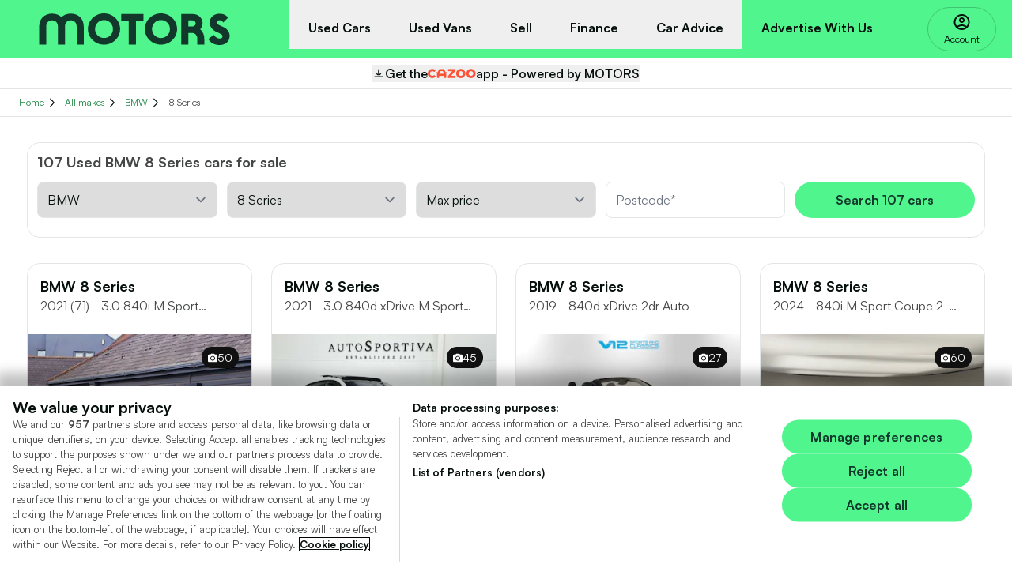

--- FILE ---
content_type: text/html; charset=utf-8
request_url: https://www.motors.co.uk/bmw/8-series/used-cars/
body_size: 50614
content:
<!DOCTYPE html><html lang="en"><head><meta charSet="utf-8"/><meta name="viewport" content="width=device-width, initial-scale=1"/><link rel="preload" as="image" imageSrcSet="/_next/image/?url=%2Flogos%2Fcazoo-logo.png&amp;w=64&amp;q=75 1x, /_next/image/?url=%2Flogos%2Fcazoo-logo.png&amp;w=128&amp;q=75 2x"/><link rel="stylesheet" href="/_next/static/css/89d0d3aa5c8c8805.css" data-precedence="next"/><link rel="stylesheet" href="/_next/static/css/a8aac12388085fa7.css" data-precedence="next"/><link rel="stylesheet" href="https://cdn.jsdelivr.net/gh/paulirish/lite-youtube-embed@master/src/lite-yt-embed.css" data-precedence="default"/><link rel="preload" as="script" fetchPriority="low" href="/_next/static/chunks/webpack-e6c4f8e3040d01ec.js"/><script src="/_next/static/chunks/066dfe7d-e0be922799e1d634.js" async=""></script><script src="/_next/static/chunks/6229-31ffec5bda7662db.js" async=""></script><script src="/_next/static/chunks/main-app-115ccc8b8f3d62f4.js" async=""></script><script src="/_next/static/chunks/4ee4ee27-543e4983759e6cab.js" async=""></script><script src="/_next/static/chunks/3181-0e4fc1fd263723d7.js" async=""></script><script src="/_next/static/chunks/6108-50f1064c0679466a.js" async=""></script><script src="/_next/static/chunks/570-f1f510000bebae65.js" async=""></script><script src="/_next/static/chunks/8994-2d0ee8f539409c0a.js" async=""></script><script src="/_next/static/chunks/7378-7b19599960e4f575.js" async=""></script><script src="/_next/static/chunks/6536-4b77f9a24c3d1e75.js" async=""></script><script src="/_next/static/chunks/9880-08d574a5f7492a62.js" async=""></script><script src="/_next/static/chunks/2449-7e7a8fdf4a6032e4.js" async=""></script><script src="/_next/static/chunks/6564-e81d8a757a4baedb.js" async=""></script><script src="/_next/static/chunks/5788-c2cb9e5d683175c1.js" async=""></script><script src="/_next/static/chunks/7093-d695b25a311e7309.js" async=""></script><script src="/_next/static/chunks/3695-cca1e6da881502cb.js" async=""></script><script src="/_next/static/chunks/1914-2e1f037404ccfff3.js" async=""></script><script src="/_next/static/chunks/214-8810f8ac00957e75.js" async=""></script><script src="/_next/static/chunks/8440-75e74d016b2efe35.js" async=""></script><script src="/_next/static/chunks/app/(site)/(live)/%5Bmake%5D/%5Bmodel%5D/used-cars/page-7da99f8c529e9179.js" async=""></script><script src="/_next/static/chunks/app/layout-827c965928c49a9b.js" async=""></script><script src="/_next/static/chunks/8492-9b28cd34c2e60bc4.js" async=""></script><script src="/_next/static/chunks/app/(sanity)/layout-dbeb1e7969e90f29.js" async=""></script><script src="/_next/static/chunks/app/(site)/error-b64b65a176457cf7.js" async=""></script><script src="/_next/static/chunks/app/(site)/template-96dc6389ea087ee4.js" async=""></script><script src="/_next/static/chunks/app/(site)/layout-85d971f70618590f.js" async=""></script><script src="/_next/static/chunks/app/global-error-c385d501d4bf2a3a.js" async=""></script><script src="/_next/static/chunks/app/(site)/not-found-5040cff5d9bdbb29.js" async=""></script><link rel="preload" href="https://ss.motors.co.uk/9vojwzfmo.js?1e=aWQ9R1RNLVQ5OEw2NTdC&amp;page=3?id=" as="script"/><link rel="shortcut icon" type="image/png" href="https://cdn.motors.co.uk/v3/live/D74879287AB6FCBA1E6B2E51700C244BED05BFFB/images/favicon.png"/><link rel="apple-touch-icon" href="https://cdn.motors.co.uk/v3/live/D74879287AB6FCBA1E6B2E51700C244BED05BFFB/images/favicon-apple.png"/><meta name="next-size-adjust" content=""/><title>105 Used BMW 8 Series cars for sale | MOTORS</title><meta name="description" content="Find your perfect used BMW 8 Series from our extensive network of car supermarkets, specialist, independent and officially franchised BMW dealerships."/><link rel="canonical" href="https://www.motors.co.uk/bmw/8-series/used-cars/"/><meta property="og:title" content="105 Used BMW 8 Series cars for sale"/><meta property="og:description" content="Find your perfect used BMW 8 Series from our extensive network of car supermarkets, specialist, independent and officially franchised BMW dealerships."/><meta property="og:image" content="https://web-hq2kmzs09.prev.motors.co.uk/_next/static/media/motors-fallback-og-image.97e6ebf4.jpg"/><meta name="twitter:card" content="summary_large_image"/><meta name="twitter:title" content="105 Used BMW 8 Series cars for sale"/><meta name="twitter:description" content="Find your perfect used BMW 8 Series from our extensive network of car supermarkets, specialist, independent and officially franchised BMW dealerships."/><meta name="twitter:image" content="https://web-hq2kmzs09.prev.motors.co.uk/_next/static/media/motors-fallback-og-image.97e6ebf4.jpg"/><link rel="icon" href="/favicon.ico" type="image/x-icon" sizes="48x48"/><link rel="icon" href="/icon.png?a497d3bf3e3ffcf6" type="image/png" sizes="32x32"/><link rel="apple-touch-icon" href="/apple-icon.png?02efe04264c14b46" type="image/png" sizes="180x180"/><script src="https://cdn-ukwest.onetrust.com/scripttemplates/otSDKStub.js" type="text/javascript" data-domain-script="0193535d-a923-7735-80b7-a5f91afbe16d"></script><script>(self.__next_s=self.__next_s||[]).push([0,{"type":"text/javascript","children":"function OptanonWrapper() {\n          window.dispatchEvent(new CustomEvent('m:OneTrustReady'));\n          window.dataLayer.push({\n            'event': 'OneTrustGroupsUpdated',\n          });\n        }","id":"onetrust-inline"}])</script><meta name="sentry-trace" content="7ef9a5042b8a581a5e5aae166bea6a3c-ae972b6e7f83e2dc-0"/><meta name="baggage" content="sentry-environment=production,sentry-release=7422898eda2efd645608dd2f6cf6586debdd488f,sentry-public_key=f8de48fe33166252f84596d53a9cc316,sentry-trace_id=7ef9a5042b8a581a5e5aae166bea6a3c,sentry-org_id=4509286797082624,sentry-sampled=false,sentry-sample_rand=0.30514091051992487,sentry-sample_rate=0.01"/><script src="/_next/static/chunks/polyfills-42372ed130431b0a.js" noModule=""></script></head><body class="__variable_27455c font-sans w-full text-content-secondary overflow-x-hidden"><div hidden=""><!--$--><!--/$--></div><noscript><iframe src="https://ss.motors.co.uk/ns.html?id=GTM-T98L657B" height="0" width="0" style="display:none;visibility:hidden" title="Google Tag Manager 2"></iframe></noscript><a href="#skip-to-content" class="pointer-events-none absolute inset-x-0 top-[49px] z-10 cursor-pointer border-none bg-red py-0 text-center text-white opacity-0 focus:pointer-events-auto focus:bg-purple-600 focus:opacity-100 lg:top-[6px] lg:right-auto lg:left-[33vw] lg:rounded-lg lg:px-6">Skip to main content</a><script type="application/ld+json">{"@context":"https://schema.org","@type":"Vehicle","mainEntityOfPage":"https://www.motors.co.uk/bmw/8-series/used-cars/","description":"Why buy a used BMW 8 Series?\n\nThe BMW 8 Series is the brand's flagship model, and it comes with many of the best features offered by the German carmaker. It has the styling of an upmarket grand tourer and the high performance of a sports coupe. Therefore, it's a great choice if you're after an all-round grand tourer that looks just as good as it drives. Read our BMW 8 Series review for more information. Find used BMW 8 Series for sale","image":{"@type":"ImageObject","url":"https://www.motors.co.uk/api/external-image/1/?capid=&make=bmw&model=8 series&zoomLevel=30&year=2018&fileType=2","width":"1200","height":"750"},"name":"BMW 8 Series","brand":{"@type":"Organization","name":"MOTORS","logo":{"@type":"ImageObject","url":"/logos/motors-logo.png","width":"620","height":"154"}},"manufacturer":{"@type":"Organization","name":"BMW"},"model":"8 Series","itemCondition":"https://schema.org/UsedCondition","review":{"@type":"CriticReview","name":"BMW 8 Series Review","image":"https://www.motors.co.uk/api/external-image/1/?capid=&make=bmw&model=8 series&zoomLevel=30&year=2018&fileType=2","reviewRating":{"@type":"Rating","ratingValue":4.5,"bestRating":5},"itemReviewed":{"@type":"Car","name":"BMW 8 Series"},"author":{"@type":"Organization","name":"Blackball Media"}}}</script><header class="bg-primary"><div class="mx-auto grid w-full max-w-[1600px] grid-cols-2 items-center justify-between lg:flex"><a title="Home" class="justify-self-start ps-5 transition lg:block" href="/"><svg class="h-auto max-h-8 w-full max-w-[300px] text-secondary lg:max-h-10 " viewBox="0 0 247 41" fill="none" xmlns="http://www.w3.org/2000/svg" aria-hidden="true"><title>MOTORS</title><path fill-rule="evenodd" clip-rule="evenodd" d="M84.0798 0C72.5661 0 63.1856 9.1053 63.1856 20.2732C63.1856 31.4451 72.5661 40.5517 84.0798 40.5517C95.5838 40.5517 104.97 31.4451 104.97 20.2732C104.97 9.1053 95.5838 0 84.0798 0ZM84.0798 31.9503C77.4566 31.9503 72.4515 26.6431 72.4515 20.2732C72.4515 13.9059 77.4566 8.60273 84.0798 8.60273C90.6947 8.60273 95.6998 13.9059 95.6998 20.2732C95.6998 26.6431 90.6947 31.9503 84.0798 31.9503Z" fill="currentColor"></path><path fill-rule="evenodd" clip-rule="evenodd" d="M157.935 0C146.426 0 137.042 9.1053 137.042 20.2732C137.042 31.4451 146.426 40.5517 157.935 40.5517C169.441 40.5517 178.825 31.4451 178.825 20.2732C178.825 9.1053 169.441 0 157.935 0ZM157.935 31.9503C151.315 31.9503 146.307 26.6431 146.307 20.2732C146.307 13.9059 151.315 8.60273 157.935 8.60273C164.553 8.60273 169.558 13.9059 169.558 20.2732C169.558 26.6431 164.553 31.9503 157.935 31.9503Z" fill="currentColor"></path><path fill-rule="evenodd" clip-rule="evenodd" d="M238.081 17.3133L235.894 16.3658C232.152 14.7455 230.371 13.6265 230.371 11.5612C230.371 9.76937 231.983 8.82319 233.535 8.82319C235.437 8.82319 236.697 9.32711 238.774 11.7864L244.987 5.41641C241.532 1.50571 238.081 0.442935 233.535 0.442935C227.028 0.442935 221.105 4.96476 221.105 11.8936C221.105 17.2571 224.501 21.6717 230.655 24.3507L232.958 25.3559C236.413 26.8676 237.74 27.9813 237.74 29.7705C237.74 31.6173 236.529 32.6211 233.82 32.6211C231 32.6211 228.068 30.4392 226.284 27.7039L219.318 33.2362C222.14 38.3719 227.434 41 233.997 41C241.592 41 247 36.3589 247 29.213C247 23.7369 243.724 19.7699 238.081 17.3133Z" fill="currentColor"></path><path fill-rule="evenodd" clip-rule="evenodd" d="M106.414 9.71643H116.139V40.5517H125.519V9.71643H135.247V0.889891H106.414V9.71643Z" fill="currentColor"></path><path fill-rule="evenodd" clip-rule="evenodd" d="M208.734 20.5939C210.717 18.479 211.886 15.6821 211.886 12.6773C211.886 6.19882 206.413 0.888953 199.739 0.888953H184.314V40.5534H193.468V25.2792H197.636C202.061 25.2792 205.065 28.2544 205.065 32.9907V40.5534H214.146V33.1019C214.146 27.7894 212.118 23.4592 208.734 20.5939ZM199.309 16.8708C198.647 16.9472 198.098 16.9244 197.53 16.9244H193.468V9.04272H198.702C201.182 9.04272 202.961 10.8319 202.961 13.011C202.961 15.0053 201.462 16.6108 199.309 16.8708Z" fill="currentColor"></path><path fill-rule="evenodd" clip-rule="evenodd" d="M41.0386 0.298462C36.0833 0.298462 31.8611 1.99917 28.8926 4.95431C25.9254 1.99917 21.7033 0.298462 16.7479 0.298462C6.96564 0.298462 0 6.88419 0 16.8258V40.4602H9.20928V16.7186C9.20928 16.1195 9.25761 15.5499 9.34873 15.0085C10.0253 11.2693 12.8309 8.99903 16.7231 8.99903C21.2131 8.99903 24.2617 12.0131 24.2617 16.8164V40.558H33.5055V16.8164C33.5055 15.9171 33.6132 15.0795 33.8162 14.3143C33.8162 14.3129 33.8162 14.3102 33.8175 14.3102C34.7012 10.9879 37.3963 8.99903 41.0441 8.99903C44.9653 8.99903 47.7861 11.2961 48.4378 15.0835L48.4447 15.0688C48.5303 15.5915 48.5772 16.1409 48.5772 16.7186V40.4602H57.7865V16.8258C57.7865 6.88419 50.8209 0.298462 41.0386 0.298462Z" fill="currentColor"></path></svg></a><nav id="secondaryNavigation" class="ease fixed inset-0 z-50 col-span-4 flex h-screen min-h-0 flex-col gap-0 overflow-y-auto bg-white transition-transform duration-5000 lg:static lg:top-[90px] lg:flex lg:h-[74px] lg:flex-shrink-0 lg:flex-row lg:justify-center lg:bg-transparent lg:px-4 pointer-events-none translate-x-full lg:pointer-events-auto lg:translate-x-0"><div class="flex min-h-14 items-center justify-between bg-black lg:hidden"><div class="ml-5 text-white capitalize">menu</div><div class="group flex items-center justify-center hover:underline mr-2 h-[25px] w-[25px]"><button type="button" id="nav_closeBurger" class="flex h-full w-full flex-col items-center justify-evenly px-5 text-center text-content-primary lg:h-fit lg:flex-col lg:justify-center lg:p-2"><svg class="h-[25px] w-[25px] lg:group-hover:-translate-y-1 transition-transform duration-100 ease-in-out lg:group-hover:scale-105 mr-4 text-white" xmlns="http://www.w3.org/2000/svg" width="24" height="25" fill="none"><path fill="currentColor" d="m12 13.9-4.9 4.9a.948.948 0 0 1-.7.275.948.948 0 0 1-.7-.275.948.948 0 0 1-.275-.7c0-.283.092-.517.275-.7l4.9-4.9-4.9-4.9a.948.948 0 0 1-.275-.7c0-.283.092-.517.275-.7a.948.948 0 0 1 .7-.275c.283 0 .517.092.7.275l4.9 4.9 4.9-4.9a.948.948 0 0 1 .7-.275c.283 0 .517.092.7.275a.948.948 0 0 1 .275.7.948.948 0 0 1-.275.7l-4.9 4.9 4.9 4.9a.948.948 0 0 1 .275.7.948.948 0 0 1-.275.7.948.948 0 0 1-.7.275.948.948 0 0 1-.7-.275L12 13.9Z"></path></svg></button></div></div><div id="used_cars"><button id="Used Cars" type="button" class="!text-default relative flex w-full items-center justify-between whitespace-nowrap border-b border-b-neutral-300 px-5 py-4 text-center text-content-primary transition lg:m-text-heading-sm lg:mb-2 lg:justify-between lg:border-primary lg:border-b-0 lg:px-6 lg:pt-6 lg:pb-4 lg:hover:border-content-primary lg:hover:border-b-4 lg:hover:border-solid"><span class="lg:w-full">Used Cars</span><svg viewBox="0 0 50 50" xmlns="http://www.w3.org/2000/svg" aria-hidden="true" class="size-3.5 text-content-primary lg:hidden transform transition-transform duration-300 ease-in-out rotate-0"><path fill="currentColor" d="M.306 15.606l24.898 24.898 24.898-24.898-5.858-5.858-19.04 19.04-19.04-19.04-5.858 5.858z" stroke="null"></path></svg></button></div><div class="bg-neutral-200 transition-[max-height] duration-5000 ease-in-out lg:hidden max-h-0 overflow-hidden"><div><ul class="px-0 lg:columns-2"><li><button class="w-full bg-neutral-200 lg:bg-transparent m-text-body flex items-center gap-4 border-b border-b-neutral-300 p-3 px-5 py-4 text-content-primary hover:underline lg:p-0 lg:border-none"><span>Make</span><svg class="ml-auto size-3.5 text-content-primary lg:hidden" viewBox="0 0 50 50" xmlns="http://www.w3.org/2000/svg" aria-hidden="true"><path fill="currentColor" d="M9.8 43.83L28.59 25 9.8 6.17 15.585.385 40.2 25 15.585 49.615 9.8 43.83"></path></svg></button></li><li><button class="w-full bg-neutral-200 lg:bg-transparent m-text-body flex items-center gap-4 border-b border-b-neutral-300 p-3 px-5 py-4 text-content-primary hover:underline lg:p-0 lg:border-none"><span>Model</span><svg class="ml-auto size-3.5 text-content-primary lg:hidden" viewBox="0 0 50 50" xmlns="http://www.w3.org/2000/svg" aria-hidden="true"><path fill="currentColor" d="M9.8 43.83L28.59 25 9.8 6.17 15.585.385 40.2 25 15.585 49.615 9.8 43.83"></path></svg></button></li><li><button class="w-full bg-neutral-200 lg:bg-transparent m-text-body flex items-center gap-4 border-b border-b-neutral-300 p-3 px-5 py-4 text-content-primary hover:underline lg:p-0 lg:border-none"><span>Location</span><svg class="ml-auto size-3.5 text-content-primary lg:hidden" viewBox="0 0 50 50" xmlns="http://www.w3.org/2000/svg" aria-hidden="true"><path fill="currentColor" d="M9.8 43.83L28.59 25 9.8 6.17 15.585.385 40.2 25 15.585 49.615 9.8 43.83"></path></svg></button></li><li><button class="w-full bg-neutral-200 lg:bg-transparent m-text-body flex items-center gap-4 border-b border-b-neutral-300 p-3 px-5 py-4 text-content-primary hover:underline lg:p-0 lg:border-none"><span>Fuel Type</span><svg class="ml-auto size-3.5 text-content-primary lg:hidden" viewBox="0 0 50 50" xmlns="http://www.w3.org/2000/svg" aria-hidden="true"><path fill="currentColor" d="M9.8 43.83L28.59 25 9.8 6.17 15.585.385 40.2 25 15.585 49.615 9.8 43.83"></path></svg></button></li><li><button class="w-full bg-neutral-200 lg:bg-transparent m-text-body flex items-center gap-4 border-b border-b-neutral-300 p-3 px-5 py-4 text-content-primary hover:underline lg:p-0 lg:border-none"><span>Price</span><svg class="ml-auto size-3.5 text-content-primary lg:hidden" viewBox="0 0 50 50" xmlns="http://www.w3.org/2000/svg" aria-hidden="true"><path fill="currentColor" d="M9.8 43.83L28.59 25 9.8 6.17 15.585.385 40.2 25 15.585 49.615 9.8 43.83"></path></svg></button></li><li><button class="w-full bg-neutral-200 lg:bg-transparent m-text-body flex items-center gap-4 border-b border-b-neutral-300 p-3 px-5 py-4 text-content-primary hover:underline lg:p-0 lg:border-none"><span>Transmission</span><svg class="ml-auto size-3.5 text-content-primary lg:hidden" viewBox="0 0 50 50" xmlns="http://www.w3.org/2000/svg" aria-hidden="true"><path fill="currentColor" d="M9.8 43.83L28.59 25 9.8 6.17 15.585.385 40.2 25 15.585 49.615 9.8 43.83"></path></svg></button></li><li><button class="w-full bg-neutral-200 lg:bg-transparent m-text-body flex items-center gap-4 border-b border-b-neutral-300 p-3 px-5 py-4 text-content-primary hover:underline lg:p-0 lg:border-none"><span>Body style</span><svg class="ml-auto size-3.5 text-content-primary lg:hidden" viewBox="0 0 50 50" xmlns="http://www.w3.org/2000/svg" aria-hidden="true"><path fill="currentColor" d="M9.8 43.83L28.59 25 9.8 6.17 15.585.385 40.2 25 15.585 49.615 9.8 43.83"></path></svg></button></li><li><button class="w-full bg-neutral-200 lg:bg-transparent m-text-body flex items-center gap-4 border-b border-b-neutral-300 p-3 px-5 py-4 text-content-primary hover:underline lg:p-0 lg:border-none"><span>Dealers</span><svg class="ml-auto size-3.5 text-content-primary lg:hidden" viewBox="0 0 50 50" xmlns="http://www.w3.org/2000/svg" aria-hidden="true"><path fill="currentColor" d="M9.8 43.83L28.59 25 9.8 6.17 15.585.385 40.2 25 15.585 49.615 9.8 43.83"></path></svg></button></li></ul></div></div><div id="used_vans"><button id="Used Vans" type="button" class="!text-default relative flex w-full items-center justify-between whitespace-nowrap border-b border-b-neutral-300 px-5 py-4 text-center text-content-primary transition lg:m-text-heading-sm lg:mb-2 lg:justify-between lg:border-primary lg:border-b-0 lg:px-6 lg:pt-6 lg:pb-4 lg:hover:border-content-primary lg:hover:border-b-4 lg:hover:border-solid"><span class="lg:w-full">Used Vans</span><svg viewBox="0 0 50 50" xmlns="http://www.w3.org/2000/svg" aria-hidden="true" class="size-3.5 text-content-primary lg:hidden transform transition-transform duration-300 ease-in-out rotate-0"><path fill="currentColor" d="M.306 15.606l24.898 24.898 24.898-24.898-5.858-5.858-19.04 19.04-19.04-19.04-5.858 5.858z" stroke="null"></path></svg></button></div><div class="bg-neutral-200 transition-[max-height] duration-5000 ease-in-out lg:hidden max-h-0 overflow-hidden"><div><ul class="lg:container lg:flex"><li class="lg:min-w-48"><a class="m-text-body flex items-center gap-4 border-b border-b-neutral-300 bg-neutral-200 p-3 px-5 py-4 text-content-primary hover:underline lg:bg-transparent lg:p-0 lg:border-none" href="/used-vans/for-sale/">Search Used Vans<svg class="ml-auto size-3.5 text-content-primary lg:hidden" viewBox="0 0 50 50" xmlns="http://www.w3.org/2000/svg" aria-hidden="true"><path fill="currentColor" d="M9.8 43.83L28.59 25 9.8 6.17 15.585.385 40.2 25 15.585 49.615 9.8 43.83"></path></svg></a></li><li class="lg:ml-4 lg:min-w-48"><a class="m-text-body flex items-center gap-4 border-b border-b-neutral-300 bg-neutral-200 p-3 px-5 py-4 text-content-primary hover:underline lg:bg-transparent lg:p-0 lg:border-none" href="/used-vans/all-dealers/">Used Vans by Dealer<svg class="ml-auto size-3.5 text-content-primary lg:hidden" viewBox="0 0 50 50" xmlns="http://www.w3.org/2000/svg" aria-hidden="true"><path fill="currentColor" d="M9.8 43.83L28.59 25 9.8 6.17 15.585.385 40.2 25 15.585 49.615 9.8 43.83"></path></svg></a></li></ul></div></div><div id="sellSubNav"><button id="Sell" type="button" class="!text-default relative flex w-full items-center justify-between whitespace-nowrap border-b border-b-neutral-300 px-5 py-4 text-center text-content-primary transition lg:m-text-heading-sm lg:mb-2 lg:justify-between lg:border-primary lg:border-b-0 lg:px-6 lg:pt-6 lg:pb-4 lg:hover:border-content-primary lg:hover:border-b-4 lg:hover:border-solid"><span class="lg:w-full">Sell</span><svg viewBox="0 0 50 50" xmlns="http://www.w3.org/2000/svg" aria-hidden="true" class="size-3.5 text-content-primary lg:hidden transform transition-transform duration-300 ease-in-out rotate-0"><path fill="currentColor" d="M.306 15.606l24.898 24.898 24.898-24.898-5.858-5.858-19.04 19.04-19.04-19.04-5.858 5.858z" stroke="null"></path></svg></button></div><div class="bg-neutral-200 transition-[max-height] duration-5000 ease-in-out lg:hidden max-h-0 overflow-hidden"><div><ul class="lg:container lg:flex"><li class="lg:min-w-48"><a class="m-text-body flex items-center gap-4 border-b border-b-neutral-300 bg-neutral-200 p-3 px-5 py-4 text-content-primary hover:underline lg:bg-transparent lg:p-0 lg:border-none" href="/sell-my-car/">Sell My Car<svg class="ml-auto size-3.5 text-content-primary lg:hidden" viewBox="0 0 50 50" xmlns="http://www.w3.org/2000/svg" aria-hidden="true"><path fill="currentColor" d="M9.8 43.83L28.59 25 9.8 6.17 15.585.385 40.2 25 15.585 49.615 9.8 43.83"></path></svg></a></li><li class="lg:ml-4 lg:min-w-48"><a class="m-text-body flex items-center gap-4 border-b border-b-neutral-300 bg-neutral-200 p-3 px-5 py-4 text-content-primary hover:underline lg:bg-transparent lg:p-0 lg:border-none" href="/sell-my-car/car-valuation/">Car Valuation<svg class="ml-auto size-3.5 text-content-primary lg:hidden" viewBox="0 0 50 50" xmlns="http://www.w3.org/2000/svg" aria-hidden="true"><path fill="currentColor" d="M9.8 43.83L28.59 25 9.8 6.17 15.585.385 40.2 25 15.585 49.615 9.8 43.83"></path></svg></a></li><li class="lg:ml-4 lg:min-w-48"><a class="m-text-body flex items-center gap-4 border-b border-b-neutral-300 bg-neutral-200 p-3 px-5 py-4 text-content-primary hover:underline lg:bg-transparent lg:p-0 lg:border-none" href="/sell-my-car/part-exchange/">Part Exchange<svg class="ml-auto size-3.5 text-content-primary lg:hidden" viewBox="0 0 50 50" xmlns="http://www.w3.org/2000/svg" aria-hidden="true"><path fill="currentColor" d="M9.8 43.83L28.59 25 9.8 6.17 15.585.385 40.2 25 15.585 49.615 9.8 43.83"></path></svg></a></li><li class="lg:ml-4 lg:min-w-48"><a class="m-text-body flex items-center gap-4 border-b border-b-neutral-300 bg-neutral-200 p-3 px-5 py-4 text-content-primary hover:underline lg:bg-transparent lg:p-0 lg:border-none" href="/sell-my-car/car-selling-tips/">Car Selling Tips<svg class="ml-auto size-3.5 text-content-primary lg:hidden" viewBox="0 0 50 50" xmlns="http://www.w3.org/2000/svg" aria-hidden="true"><path fill="currentColor" d="M9.8 43.83L28.59 25 9.8 6.17 15.585.385 40.2 25 15.585 49.615 9.8 43.83"></path></svg></a></li></ul></div></div><div id="finance"><button id="Finance" type="button" class="!text-default relative flex w-full items-center justify-between whitespace-nowrap border-b border-b-neutral-300 px-5 py-4 text-center text-content-primary transition lg:m-text-heading-sm lg:mb-2 lg:justify-between lg:border-primary lg:border-b-0 lg:px-6 lg:pt-6 lg:pb-4 lg:hover:border-content-primary lg:hover:border-b-4 lg:hover:border-solid"><span class="lg:w-full">Finance</span><svg viewBox="0 0 50 50" xmlns="http://www.w3.org/2000/svg" aria-hidden="true" class="size-3.5 text-content-primary lg:hidden transform transition-transform duration-300 ease-in-out rotate-0"><path fill="currentColor" d="M.306 15.606l24.898 24.898 24.898-24.898-5.858-5.858-19.04 19.04-19.04-19.04-5.858 5.858z" stroke="null"></path></svg></button></div><div class="bg-neutral-200 transition-[max-height] duration-5000 ease-in-out lg:hidden max-h-0 overflow-hidden"><div><ul class="grid grid-cols-1 px-0 lg:flex"><li class="lg:min-w-48"><a class="m-text-body flex items-center gap-4 border-b border-b-neutral-300 bg-neutral-200 p-3 px-5 py-4 text-content-primary hover:underline lg:bg-transparent lg:p-0 lg:border-none" href="/used-cars/finance/">Used Cars on Finance<svg class="ml-auto size-3.5 text-content-primary lg:hidden" viewBox="0 0 50 50" xmlns="http://www.w3.org/2000/svg" aria-hidden="true"><path fill="currentColor" d="M9.8 43.83L28.59 25 9.8 6.17 15.585.385 40.2 25 15.585 49.615 9.8 43.83"></path></svg></a></li><li class="lg:ml-4 lg:min-w-48"><a class="m-text-body flex items-center gap-4 border-b border-b-neutral-300 bg-neutral-200 p-3 px-5 py-4 text-content-primary hover:underline lg:bg-transparent lg:p-0 lg:border-none" href="/car-finance-calculator/">Car Finance Calculator<svg class="ml-auto size-3.5 text-content-primary lg:hidden" viewBox="0 0 50 50" xmlns="http://www.w3.org/2000/svg" aria-hidden="true"><path fill="currentColor" d="M9.8 43.83L28.59 25 9.8 6.17 15.585.385 40.2 25 15.585 49.615 9.8 43.83"></path></svg></a></li></ul></div></div><div id="carAdviceSubNav"><button id="Car Advice" type="button" class="!text-default relative flex w-full items-center justify-between whitespace-nowrap border-b border-b-neutral-300 px-5 py-4 text-center text-content-primary transition lg:m-text-heading-sm lg:mb-2 lg:justify-between lg:border-primary lg:border-b-0 lg:px-6 lg:pt-6 lg:pb-4 lg:hover:border-content-primary lg:hover:border-b-4 lg:hover:border-solid"><span class="lg:w-full">Car Advice</span><svg viewBox="0 0 50 50" xmlns="http://www.w3.org/2000/svg" aria-hidden="true" class="size-3.5 text-content-primary lg:hidden transform transition-transform duration-300 ease-in-out rotate-0"><path fill="currentColor" d="M.306 15.606l24.898 24.898 24.898-24.898-5.858-5.858-19.04 19.04-19.04-19.04-5.858 5.858z" stroke="null"></path></svg></button></div><div class="bg-neutral-200 transition-[max-height] duration-5000 ease-in-out lg:hidden max-h-0 overflow-hidden"><div><ul class="lg:container lg:flex"><li class="lg:min-w-48"><a class="m-text-body flex items-center gap-4 border-b border-b-neutral-300 bg-neutral-200 p-3 px-5 py-4 text-content-primary hover:underline lg:bg-transparent lg:p-0 lg:border-none" href="/car-reviews/">Car Reviews<svg class="ml-auto size-3.5 text-content-primary lg:hidden" viewBox="0 0 50 50" xmlns="http://www.w3.org/2000/svg" aria-hidden="true"><path fill="currentColor" d="M9.8 43.83L28.59 25 9.8 6.17 15.585.385 40.2 25 15.585 49.615 9.8 43.83"></path></svg></a></li><li class="lg:ml-4 lg:min-w-48"><a class="m-text-body flex items-center gap-4 border-b border-b-neutral-300 bg-neutral-200 p-3 px-5 py-4 text-content-primary hover:underline lg:bg-transparent lg:p-0 lg:border-none" href="/car-price-guide/">Car Price Guides<svg class="ml-auto size-3.5 text-content-primary lg:hidden" viewBox="0 0 50 50" xmlns="http://www.w3.org/2000/svg" aria-hidden="true"><path fill="currentColor" d="M9.8 43.83L28.59 25 9.8 6.17 15.585.385 40.2 25 15.585 49.615 9.8 43.83"></path></svg></a></li></ul></div></div><a class="m-text-body items-center gap-4 border-b border-b-neutral-300 p-3 px-5 py-4 text-content-primary hover:underline lg:bg-transparent lg:p-0 lg:border-none flex bg-white lg:hidden" href="/account/signin/">Account<svg class="ml-auto size-3.5 text-content-primary lg:hidden" viewBox="0 0 50 50" xmlns="http://www.w3.org/2000/svg" aria-hidden="true"><path fill="currentColor" d="M9.8 43.83L28.59 25 9.8 6.17 15.585.385 40.2 25 15.585 49.615 9.8 43.83"></path></svg></a><a data-analytics="true" target="_blank" rel="noopener noreferrer" class="text-content-primary !text-default m-text-heading-sm hidden items-center justify-between whitespace-nowrap border-b px-6 pt-6 pb-4 text-center hover:border-content-primary hover:border-b-4 hover:border-solid hover:text-content-primary hover:no-underline focus:text-content-primary focus:no-underline focus:outline-1 active:text-content-primary active:no-underline lg:mb-2 lg:flex lg:border-primary lg:border-b-4" href="https://dealer.motors.co.uk/motors/?utm_campaign=advertise-with-us&amp;utm_content=header&amp;utm_medium=referral&amp;utm_source=motors">Advertise With Us</a><div class="!p-4 mx-auto mt-8 grid items-center justify-between gap-2.5 lg:hidden lg:p-10 xl:p-[2.5rem] p-4 sm:p-6 md:p-8 rounded-2xl border border-neutral-300 bg-white"><div class="text-content-primary"><span class="col-span-1 m-text-heading-sm">MOTORS for dealers</span></div><img alt="Advertise with us" loading="lazy" width="90" height="91" decoding="async" data-nimg="1" class="col-start-2 row-start-1 row-end-3 justify-self-center lg:col-start-2 lg:row-end-3" style="color:transparent" srcSet="/_next/image/?url=%2Fshared-images%2Fadvertise-with-us.jpg&amp;w=96&amp;q=75 1x, /_next/image/?url=%2Fshared-images%2Fadvertise-with-us.jpg&amp;w=256&amp;q=75 2x" src="/_next/image/?url=%2Fshared-images%2Fadvertise-with-us.jpg&amp;w=256&amp;q=75"/><div class="col-span-1 justify-self-start text-center"><a data-analytics="true" target="_blank" class="font-bold bg-primary text-secondary p-2.5 rounded-full transition disabled:bg-disabled disabled:text-grey-600 hover:bg-green-300 focus:outline-white focus:outline-offset-[-1px] focus:outline-dashed focus:outline-1 focus:underline block px-7" href="https://dealer.motors.co.uk/motors/?utm_campaign=advertise-with-us&amp;utm_content=header&amp;utm_medium=referral&amp;utm_source=motors">Advertise with us</a></div></div></nav><div class="col-span-2 row-start-2 m-0 h-14 justify-center divide-x-3 border-b border-b-neutral-300 bg-white lg:mr-5 lg:rounded-full lg:border lg:border-green-600 lg:bg-transparent lg:px-3 hidden lg:flex"><div class="group flex w-full items-center hover:underline justify-start content-primary-color lg:flex"><a class="flex h-full w-full flex-col items-center px-5 text-center text-content-primary lg:h-fit lg:flex-col lg:justify-center lg:p-2 py-1 justify-start" href="/account/signin/"><svg class="h-[25px] w-[25px] lg:group-hover:-translate-y-1 transition-transform duration-100 ease-in-out lg:group-hover:scale-105 mr-5 lg:m-0" xmlns="http://www.w3.org/2000/svg" width="25" height="24" fill="none"><path fill="currentColor" d="M6.35 17.1c.85-.65 1.8-1.163 2.85-1.538A9.737 9.737 0 0 1 12.5 15c1.15 0 2.25.188 3.3.563 1.05.374 2 .887 2.85 1.537a7.73 7.73 0 0 0 1.363-2.325A7.838 7.838 0 0 0 20.5 12c0-2.217-.78-4.104-2.337-5.662C16.604 4.779 14.717 4 12.5 4s-4.104.78-5.662 2.338C5.279 7.896 4.5 9.783 4.5 12c0 .983.162 1.908.487 2.775.325.867.78 1.642 1.363 2.325ZM12.5 13c-.983 0-1.813-.338-2.488-1.012C9.337 11.313 9 10.483 9 9.5c0-.983.338-1.813 1.012-2.487C10.688 6.338 11.517 6 12.5 6c.983 0 1.813.338 2.488 1.013C15.663 7.688 16 8.517 16 9.5c0 .983-.338 1.813-1.012 2.488C14.313 12.663 13.483 13 12.5 13Zm0 9a9.738 9.738 0 0 1-3.9-.788 10.099 10.099 0 0 1-3.175-2.137c-.9-.9-1.612-1.958-2.137-3.175A9.738 9.738 0 0 1 2.5 12c0-1.383.263-2.683.788-3.9a10.099 10.099 0 0 1 2.137-3.175c.9-.9 1.958-1.612 3.175-2.137A9.738 9.738 0 0 1 12.5 2c1.383 0 2.683.263 3.9.788a10.098 10.098 0 0 1 3.175 2.137c.9.9 1.613 1.958 2.137 3.175A9.738 9.738 0 0 1 22.5 12a9.738 9.738 0 0 1-.788 3.9 10.098 10.098 0 0 1-2.137 3.175c-.9.9-1.958 1.613-3.175 2.137a9.738 9.738 0 0 1-3.9.788Zm0-2c.883 0 1.717-.13 2.5-.387a7.53 7.53 0 0 0 2.15-1.113A7.53 7.53 0 0 0 15 17.387 7.933 7.933 0 0 0 12.5 17c-.883 0-1.717.13-2.5.387A7.53 7.53 0 0 0 7.85 18.5 7.53 7.53 0 0 0 10 19.613a7.933 7.933 0 0 0 2.5.387Zm0-9c.433 0 .792-.142 1.075-.425.283-.283.425-.642.425-1.075 0-.433-.142-.792-.425-1.075C13.292 8.142 12.933 8 12.5 8c-.433 0-.792.142-1.075.425-.283.283-.425.642-.425 1.075 0 .433.142.792.425 1.075.283.283.642.425 1.075.425Z"></path></svg><span aria-label="Account" class="m-text-body lg:text-[0.8rem]">Account</span></a></div></div><div class="flex h-14 items-center justify-end px-4 lg:hidden"><div class="group flex items-center justify-center hover:underline w-fit"><button type="button" class="flex h-full w-full flex-col items-center justify-evenly text-center text-content-primary lg:h-fit lg:flex-col lg:justify-center lg:p-2 px-0"><svg class="lg:group-hover:-translate-y-1 transition-transform duration-100 ease-in-out lg:group-hover:scale-105 h-6 w-6" viewBox="0 0 35 25" fill="none" xmlns="http://www.w3.org/2000/svg" aria-hidden="true"><rect y="1" width="35" height="3" rx="3" ry="3" fill="currentColor"></rect><rect y="9" width="35" height="3" rx="3" ry="3" fill="currentColor"></rect><rect y="17" width="35" height="3" rx="3" ry="3" fill="currentColor"></rect></svg><span class="m-text-body lg:text-[0.8rem]">Menu</span></button></div></div></div></header><section id="DesktopDropdownMenu" class="fixed top-14 z-50 max-w-[1600px] overflow-hidden rounded-b-2xl bg-neutral-200 text-content-primary transition-transform hidden lg:top-[74px] lg:right-5 lg:left-5 lg:mx-auto lg:block lg:min-w-[1024px] lg:transition-none translate-x-full"><div class="w-full hidden"><div class="bg-white"><ul aria-labelledby="Used Cars by Make" class="list-none"><li><button class="flex h-[60px] w-full min-w-60 cursor-pointer items-center justify-between px-4 hover:underline"><span class="pr-4 font-bold">Used Cars by Make</span><svg class="ml-auto size-3.5 text-content-primary" viewBox="0 0 50 50" xmlns="http://www.w3.org/2000/svg" aria-hidden="true"><path fill="currentColor" d="M9.8 43.83L28.59 25 9.8 6.17 15.585.385 40.2 25 15.585 49.615 9.8 43.83"></path></svg></button></li></ul><ul aria-labelledby="Used Cars by Model" class="list-none"><li><button class="flex h-[60px] w-full min-w-60 cursor-pointer items-center justify-between px-4 hover:underline"><span class="pr-4 font-bold">Used Cars by Model</span><svg class="ml-auto size-3.5 text-content-primary" viewBox="0 0 50 50" xmlns="http://www.w3.org/2000/svg" aria-hidden="true"><path fill="currentColor" d="M9.8 43.83L28.59 25 9.8 6.17 15.585.385 40.2 25 15.585 49.615 9.8 43.83"></path></svg></button></li></ul><ul aria-labelledby="Used Cars by Location" class="list-none"><li><button class="flex h-[60px] w-full min-w-60 cursor-pointer items-center justify-between px-4 hover:underline"><span class="pr-4 font-bold">Used Cars by Location</span><svg class="ml-auto size-3.5 text-content-primary" viewBox="0 0 50 50" xmlns="http://www.w3.org/2000/svg" aria-hidden="true"><path fill="currentColor" d="M9.8 43.83L28.59 25 9.8 6.17 15.585.385 40.2 25 15.585 49.615 9.8 43.83"></path></svg></button></li></ul><ul aria-labelledby="Used Cars by Fuel Type" class="list-none"><li><button class="flex h-[60px] w-full min-w-60 cursor-pointer items-center justify-between px-4 hover:underline"><span class="pr-4 font-bold">Used Cars by Fuel Type</span><svg class="ml-auto size-3.5 text-content-primary" viewBox="0 0 50 50" xmlns="http://www.w3.org/2000/svg" aria-hidden="true"><path fill="currentColor" d="M9.8 43.83L28.59 25 9.8 6.17 15.585.385 40.2 25 15.585 49.615 9.8 43.83"></path></svg></button></li></ul><ul aria-labelledby="Used Cars by Price" class="list-none"><li><button class="flex h-[60px] w-full min-w-60 cursor-pointer items-center justify-between px-4 hover:underline"><span class="pr-4 font-bold">Used Cars by Price</span><svg class="ml-auto size-3.5 text-content-primary" viewBox="0 0 50 50" xmlns="http://www.w3.org/2000/svg" aria-hidden="true"><path fill="currentColor" d="M9.8 43.83L28.59 25 9.8 6.17 15.585.385 40.2 25 15.585 49.615 9.8 43.83"></path></svg></button></li></ul><ul aria-labelledby="Used Cars by Transmission" class="list-none"><li><button class="flex h-[60px] w-full min-w-60 cursor-pointer items-center justify-between px-4 hover:underline"><span class="pr-4 font-bold">Used Cars by Transmission</span><svg class="ml-auto size-3.5 text-content-primary" viewBox="0 0 50 50" xmlns="http://www.w3.org/2000/svg" aria-hidden="true"><path fill="currentColor" d="M9.8 43.83L28.59 25 9.8 6.17 15.585.385 40.2 25 15.585 49.615 9.8 43.83"></path></svg></button></li></ul><ul aria-labelledby="Used Cars by Body style" class="list-none"><li><button class="flex h-[60px] w-full min-w-60 cursor-pointer items-center justify-between px-4 hover:underline"><span class="pr-4 font-bold">Used Cars by Body style</span><svg class="ml-auto size-3.5 text-content-primary" viewBox="0 0 50 50" xmlns="http://www.w3.org/2000/svg" aria-hidden="true"><path fill="currentColor" d="M9.8 43.83L28.59 25 9.8 6.17 15.585.385 40.2 25 15.585 49.615 9.8 43.83"></path></svg></button></li></ul><ul aria-labelledby="Used Cars by Dealers" class="list-none"><li><button class="flex h-[60px] w-full min-w-60 cursor-pointer items-center justify-between px-4 hover:underline"><span class="pr-4 font-bold">Used Cars by Dealers</span><svg class="ml-auto size-3.5 text-content-primary" viewBox="0 0 50 50" xmlns="http://www.w3.org/2000/svg" aria-hidden="true"><path fill="currentColor" d="M9.8 43.83L28.59 25 9.8 6.17 15.585.385 40.2 25 15.585 49.615 9.8 43.83"></path></svg></button></li></ul></div><div class="h-auto flex-1 overflow-hidden bg-neutral-200"><ul class="h-full columns-[240px] gap-4 p-4 pl-8 [column-fill:balance] hidden"><li class="py-3"><a class="m-text-body flex items-center gap-4 border-b border-b-neutral-300 bg-neutral-200 p-3 px-5 py-4 text-content-primary hover:underline lg:bg-transparent lg:p-0 lg:border-none" href="/audi/used-cars/">Audi<svg class="ml-auto size-3.5 text-content-primary lg:hidden" viewBox="0 0 50 50" xmlns="http://www.w3.org/2000/svg" aria-hidden="true"><path fill="currentColor" d="M9.8 43.83L28.59 25 9.8 6.17 15.585.385 40.2 25 15.585 49.615 9.8 43.83"></path></svg></a></li><li class="py-3"><a class="m-text-body flex items-center gap-4 border-b border-b-neutral-300 bg-neutral-200 p-3 px-5 py-4 text-content-primary hover:underline lg:bg-transparent lg:p-0 lg:border-none" href="/bmw/used-cars/">BMW<svg class="ml-auto size-3.5 text-content-primary lg:hidden" viewBox="0 0 50 50" xmlns="http://www.w3.org/2000/svg" aria-hidden="true"><path fill="currentColor" d="M9.8 43.83L28.59 25 9.8 6.17 15.585.385 40.2 25 15.585 49.615 9.8 43.83"></path></svg></a></li><li class="py-3"><a class="m-text-body flex items-center gap-4 border-b border-b-neutral-300 bg-neutral-200 p-3 px-5 py-4 text-content-primary hover:underline lg:bg-transparent lg:p-0 lg:border-none" href="/citroen/used-cars/">Citroen<svg class="ml-auto size-3.5 text-content-primary lg:hidden" viewBox="0 0 50 50" xmlns="http://www.w3.org/2000/svg" aria-hidden="true"><path fill="currentColor" d="M9.8 43.83L28.59 25 9.8 6.17 15.585.385 40.2 25 15.585 49.615 9.8 43.83"></path></svg></a></li><li class="py-3"><a class="m-text-body flex items-center gap-4 border-b border-b-neutral-300 bg-neutral-200 p-3 px-5 py-4 text-content-primary hover:underline lg:bg-transparent lg:p-0 lg:border-none" href="/fiat/used-cars/">Fiat<svg class="ml-auto size-3.5 text-content-primary lg:hidden" viewBox="0 0 50 50" xmlns="http://www.w3.org/2000/svg" aria-hidden="true"><path fill="currentColor" d="M9.8 43.83L28.59 25 9.8 6.17 15.585.385 40.2 25 15.585 49.615 9.8 43.83"></path></svg></a></li><li class="py-3"><a class="m-text-body flex items-center gap-4 border-b border-b-neutral-300 bg-neutral-200 p-3 px-5 py-4 text-content-primary hover:underline lg:bg-transparent lg:p-0 lg:border-none" href="/ford/used-cars/">Ford<svg class="ml-auto size-3.5 text-content-primary lg:hidden" viewBox="0 0 50 50" xmlns="http://www.w3.org/2000/svg" aria-hidden="true"><path fill="currentColor" d="M9.8 43.83L28.59 25 9.8 6.17 15.585.385 40.2 25 15.585 49.615 9.8 43.83"></path></svg></a></li><li class="py-3"><a class="m-text-body flex items-center gap-4 border-b border-b-neutral-300 bg-neutral-200 p-3 px-5 py-4 text-content-primary hover:underline lg:bg-transparent lg:p-0 lg:border-none" href="/honda/used-cars/">Honda<svg class="ml-auto size-3.5 text-content-primary lg:hidden" viewBox="0 0 50 50" xmlns="http://www.w3.org/2000/svg" aria-hidden="true"><path fill="currentColor" d="M9.8 43.83L28.59 25 9.8 6.17 15.585.385 40.2 25 15.585 49.615 9.8 43.83"></path></svg></a></li><li class="py-3"><a class="m-text-body flex items-center gap-4 border-b border-b-neutral-300 bg-neutral-200 p-3 px-5 py-4 text-content-primary hover:underline lg:bg-transparent lg:p-0 lg:border-none" href="/hyundai/used-cars/">Hyundai<svg class="ml-auto size-3.5 text-content-primary lg:hidden" viewBox="0 0 50 50" xmlns="http://www.w3.org/2000/svg" aria-hidden="true"><path fill="currentColor" d="M9.8 43.83L28.59 25 9.8 6.17 15.585.385 40.2 25 15.585 49.615 9.8 43.83"></path></svg></a></li><li class="py-3"><a class="m-text-body flex items-center gap-4 border-b border-b-neutral-300 bg-neutral-200 p-3 px-5 py-4 text-content-primary hover:underline lg:bg-transparent lg:p-0 lg:border-none" href="/jaguar/used-cars/">Jaguar<svg class="ml-auto size-3.5 text-content-primary lg:hidden" viewBox="0 0 50 50" xmlns="http://www.w3.org/2000/svg" aria-hidden="true"><path fill="currentColor" d="M9.8 43.83L28.59 25 9.8 6.17 15.585.385 40.2 25 15.585 49.615 9.8 43.83"></path></svg></a></li><li class="py-3"><a class="m-text-body flex items-center gap-4 border-b border-b-neutral-300 bg-neutral-200 p-3 px-5 py-4 text-content-primary hover:underline lg:bg-transparent lg:p-0 lg:border-none" href="/kia/used-cars/">Kia<svg class="ml-auto size-3.5 text-content-primary lg:hidden" viewBox="0 0 50 50" xmlns="http://www.w3.org/2000/svg" aria-hidden="true"><path fill="currentColor" d="M9.8 43.83L28.59 25 9.8 6.17 15.585.385 40.2 25 15.585 49.615 9.8 43.83"></path></svg></a></li><li class="py-3"><a class="m-text-body flex items-center gap-4 border-b border-b-neutral-300 bg-neutral-200 p-3 px-5 py-4 text-content-primary hover:underline lg:bg-transparent lg:p-0 lg:border-none" href="/land-rover/used-cars/">Land Rover<svg class="ml-auto size-3.5 text-content-primary lg:hidden" viewBox="0 0 50 50" xmlns="http://www.w3.org/2000/svg" aria-hidden="true"><path fill="currentColor" d="M9.8 43.83L28.59 25 9.8 6.17 15.585.385 40.2 25 15.585 49.615 9.8 43.83"></path></svg></a></li><li class="py-3"><a class="m-text-body flex items-center gap-4 border-b border-b-neutral-300 bg-neutral-200 p-3 px-5 py-4 text-content-primary hover:underline lg:bg-transparent lg:p-0 lg:border-none" href="/mini/used-cars/">MINI<svg class="ml-auto size-3.5 text-content-primary lg:hidden" viewBox="0 0 50 50" xmlns="http://www.w3.org/2000/svg" aria-hidden="true"><path fill="currentColor" d="M9.8 43.83L28.59 25 9.8 6.17 15.585.385 40.2 25 15.585 49.615 9.8 43.83"></path></svg></a></li><li class="py-3"><a class="m-text-body flex items-center gap-4 border-b border-b-neutral-300 bg-neutral-200 p-3 px-5 py-4 text-content-primary hover:underline lg:bg-transparent lg:p-0 lg:border-none" href="/nissan/used-cars/">Nissan<svg class="ml-auto size-3.5 text-content-primary lg:hidden" viewBox="0 0 50 50" xmlns="http://www.w3.org/2000/svg" aria-hidden="true"><path fill="currentColor" d="M9.8 43.83L28.59 25 9.8 6.17 15.585.385 40.2 25 15.585 49.615 9.8 43.83"></path></svg></a></li><li class="py-3"><a class="m-text-body flex items-center gap-4 border-b border-b-neutral-300 bg-neutral-200 p-3 px-5 py-4 text-content-primary hover:underline lg:bg-transparent lg:p-0 lg:border-none" href="/porsche/used-cars/">Porsche<svg class="ml-auto size-3.5 text-content-primary lg:hidden" viewBox="0 0 50 50" xmlns="http://www.w3.org/2000/svg" aria-hidden="true"><path fill="currentColor" d="M9.8 43.83L28.59 25 9.8 6.17 15.585.385 40.2 25 15.585 49.615 9.8 43.83"></path></svg></a></li><li class="py-3"><a class="m-text-body flex items-center gap-4 border-b border-b-neutral-300 bg-neutral-200 p-3 px-5 py-4 text-content-primary hover:underline lg:bg-transparent lg:p-0 lg:border-none" href="/renault/used-cars/">Renault<svg class="ml-auto size-3.5 text-content-primary lg:hidden" viewBox="0 0 50 50" xmlns="http://www.w3.org/2000/svg" aria-hidden="true"><path fill="currentColor" d="M9.8 43.83L28.59 25 9.8 6.17 15.585.385 40.2 25 15.585 49.615 9.8 43.83"></path></svg></a></li><li class="py-3"><a class="m-text-body flex items-center gap-4 border-b border-b-neutral-300 bg-neutral-200 p-3 px-5 py-4 text-content-primary hover:underline lg:bg-transparent lg:p-0 lg:border-none" href="/skoda/used-cars/">Skoda<svg class="ml-auto size-3.5 text-content-primary lg:hidden" viewBox="0 0 50 50" xmlns="http://www.w3.org/2000/svg" aria-hidden="true"><path fill="currentColor" d="M9.8 43.83L28.59 25 9.8 6.17 15.585.385 40.2 25 15.585 49.615 9.8 43.83"></path></svg></a></li><li class="py-3"><a class="m-text-body flex items-center gap-4 border-b border-b-neutral-300 bg-neutral-200 p-3 px-5 py-4 text-content-primary hover:underline lg:bg-transparent lg:p-0 lg:border-none" href="/suzuki/used-cars/">Suzuki<svg class="ml-auto size-3.5 text-content-primary lg:hidden" viewBox="0 0 50 50" xmlns="http://www.w3.org/2000/svg" aria-hidden="true"><path fill="currentColor" d="M9.8 43.83L28.59 25 9.8 6.17 15.585.385 40.2 25 15.585 49.615 9.8 43.83"></path></svg></a></li><li class="py-3"><a class="m-text-body flex items-center gap-4 border-b border-b-neutral-300 bg-neutral-200 p-3 px-5 py-4 text-content-primary hover:underline lg:bg-transparent lg:p-0 lg:border-none" href="/tesla/used-cars/">Tesla<svg class="ml-auto size-3.5 text-content-primary lg:hidden" viewBox="0 0 50 50" xmlns="http://www.w3.org/2000/svg" aria-hidden="true"><path fill="currentColor" d="M9.8 43.83L28.59 25 9.8 6.17 15.585.385 40.2 25 15.585 49.615 9.8 43.83"></path></svg></a></li><li class="py-3"><a class="m-text-body flex items-center gap-4 border-b border-b-neutral-300 bg-neutral-200 p-3 px-5 py-4 text-content-primary hover:underline lg:bg-transparent lg:p-0 lg:border-none" href="/toyota/used-cars/">Toyota<svg class="ml-auto size-3.5 text-content-primary lg:hidden" viewBox="0 0 50 50" xmlns="http://www.w3.org/2000/svg" aria-hidden="true"><path fill="currentColor" d="M9.8 43.83L28.59 25 9.8 6.17 15.585.385 40.2 25 15.585 49.615 9.8 43.83"></path></svg></a></li><li class="py-3"><a class="m-text-body flex items-center gap-4 border-b border-b-neutral-300 bg-neutral-200 p-3 px-5 py-4 text-content-primary hover:underline lg:bg-transparent lg:p-0 lg:border-none" href="/volkswagen/used-cars/">Volkswagen<svg class="ml-auto size-3.5 text-content-primary lg:hidden" viewBox="0 0 50 50" xmlns="http://www.w3.org/2000/svg" aria-hidden="true"><path fill="currentColor" d="M9.8 43.83L28.59 25 9.8 6.17 15.585.385 40.2 25 15.585 49.615 9.8 43.83"></path></svg></a></li><li class="py-3"><a class="m-text-body flex items-center gap-4 border-b border-b-neutral-300 bg-neutral-200 p-3 px-5 py-4 text-content-primary hover:underline lg:bg-transparent lg:p-0 lg:border-none" href="/vauxhall/used-cars/">Vauxhall<svg class="ml-auto size-3.5 text-content-primary lg:hidden" viewBox="0 0 50 50" xmlns="http://www.w3.org/2000/svg" aria-hidden="true"><path fill="currentColor" d="M9.8 43.83L28.59 25 9.8 6.17 15.585.385 40.2 25 15.585 49.615 9.8 43.83"></path></svg></a></li><li class="py-3"><a class="m-text-body flex items-center gap-4 border-b border-b-neutral-300 bg-neutral-200 p-3 px-5 py-4 text-content-primary hover:underline lg:bg-transparent lg:p-0 lg:border-none" href="/volvo/used-cars/">Volvo<svg class="ml-auto size-3.5 text-content-primary lg:hidden" viewBox="0 0 50 50" xmlns="http://www.w3.org/2000/svg" aria-hidden="true"><path fill="currentColor" d="M9.8 43.83L28.59 25 9.8 6.17 15.585.385 40.2 25 15.585 49.615 9.8 43.83"></path></svg></a></li><li class="py-3"><a class="m-text-body flex items-center gap-4 border-b border-b-neutral-300 bg-neutral-200 p-3 px-5 py-4 text-content-primary hover:underline lg:bg-transparent lg:p-0 lg:border-none font-bold" href="/used-cars/cheap-cars/">Cheap used cars<svg class="ml-auto size-3.5 text-content-primary lg:hidden" viewBox="0 0 50 50" xmlns="http://www.w3.org/2000/svg" aria-hidden="true"><path fill="currentColor" d="M9.8 43.83L28.59 25 9.8 6.17 15.585.385 40.2 25 15.585 49.615 9.8 43.83"></path></svg></a></li><li class="py-3"><a class="m-text-body flex items-center gap-4 border-b border-b-neutral-300 bg-neutral-200 p-3 px-5 py-4 text-content-primary hover:underline lg:bg-transparent lg:p-0 lg:border-none font-bold" href="/used-cars/manufacturers/">All manufacturers<svg class="ml-auto size-3.5 text-content-primary lg:hidden" viewBox="0 0 50 50" xmlns="http://www.w3.org/2000/svg" aria-hidden="true"><path fill="currentColor" d="M9.8 43.83L28.59 25 9.8 6.17 15.585.385 40.2 25 15.585 49.615 9.8 43.83"></path></svg></a></li></ul><ul class="h-full columns-[240px] gap-4 p-4 pl-8 [column-fill:balance] hidden"><li class="py-3"><a class="m-text-body flex items-center gap-4 border-b border-b-neutral-300 bg-neutral-200 p-3 px-5 py-4 text-content-primary hover:underline lg:bg-transparent lg:p-0 lg:border-none" href="/audi/a1/used-cars/">Audi A1<svg class="ml-auto size-3.5 text-content-primary lg:hidden" viewBox="0 0 50 50" xmlns="http://www.w3.org/2000/svg" aria-hidden="true"><path fill="currentColor" d="M9.8 43.83L28.59 25 9.8 6.17 15.585.385 40.2 25 15.585 49.615 9.8 43.83"></path></svg></a></li><li class="py-3"><a class="m-text-body flex items-center gap-4 border-b border-b-neutral-300 bg-neutral-200 p-3 px-5 py-4 text-content-primary hover:underline lg:bg-transparent lg:p-0 lg:border-none" href="/audi/a3/used-cars/">Audi A3<svg class="ml-auto size-3.5 text-content-primary lg:hidden" viewBox="0 0 50 50" xmlns="http://www.w3.org/2000/svg" aria-hidden="true"><path fill="currentColor" d="M9.8 43.83L28.59 25 9.8 6.17 15.585.385 40.2 25 15.585 49.615 9.8 43.83"></path></svg></a></li><li class="py-3"><a class="m-text-body flex items-center gap-4 border-b border-b-neutral-300 bg-neutral-200 p-3 px-5 py-4 text-content-primary hover:underline lg:bg-transparent lg:p-0 lg:border-none" href="/audi/q3/used-cars/">Audi Q3<svg class="ml-auto size-3.5 text-content-primary lg:hidden" viewBox="0 0 50 50" xmlns="http://www.w3.org/2000/svg" aria-hidden="true"><path fill="currentColor" d="M9.8 43.83L28.59 25 9.8 6.17 15.585.385 40.2 25 15.585 49.615 9.8 43.83"></path></svg></a></li><li class="py-3"><a class="m-text-body flex items-center gap-4 border-b border-b-neutral-300 bg-neutral-200 p-3 px-5 py-4 text-content-primary hover:underline lg:bg-transparent lg:p-0 lg:border-none" href="/bmw/1-series/used-cars/">BMW 1 Series<svg class="ml-auto size-3.5 text-content-primary lg:hidden" viewBox="0 0 50 50" xmlns="http://www.w3.org/2000/svg" aria-hidden="true"><path fill="currentColor" d="M9.8 43.83L28.59 25 9.8 6.17 15.585.385 40.2 25 15.585 49.615 9.8 43.83"></path></svg></a></li><li class="py-3"><a class="m-text-body flex items-center gap-4 border-b border-b-neutral-300 bg-neutral-200 p-3 px-5 py-4 text-content-primary hover:underline lg:bg-transparent lg:p-0 lg:border-none" href="/bmw/x3/used-cars/">BMW X3<svg class="ml-auto size-3.5 text-content-primary lg:hidden" viewBox="0 0 50 50" xmlns="http://www.w3.org/2000/svg" aria-hidden="true"><path fill="currentColor" d="M9.8 43.83L28.59 25 9.8 6.17 15.585.385 40.2 25 15.585 49.615 9.8 43.83"></path></svg></a></li><li class="py-3"><a class="m-text-body flex items-center gap-4 border-b border-b-neutral-300 bg-neutral-200 p-3 px-5 py-4 text-content-primary hover:underline lg:bg-transparent lg:p-0 lg:border-none" href="/bmw/x5/used-cars/">BMW X5<svg class="ml-auto size-3.5 text-content-primary lg:hidden" viewBox="0 0 50 50" xmlns="http://www.w3.org/2000/svg" aria-hidden="true"><path fill="currentColor" d="M9.8 43.83L28.59 25 9.8 6.17 15.585.385 40.2 25 15.585 49.615 9.8 43.83"></path></svg></a></li><li class="py-3"><a class="m-text-body flex items-center gap-4 border-b border-b-neutral-300 bg-neutral-200 p-3 px-5 py-4 text-content-primary hover:underline lg:bg-transparent lg:p-0 lg:border-none" href="/dacia/duster/used-cars/">Dacia Duster<svg class="ml-auto size-3.5 text-content-primary lg:hidden" viewBox="0 0 50 50" xmlns="http://www.w3.org/2000/svg" aria-hidden="true"><path fill="currentColor" d="M9.8 43.83L28.59 25 9.8 6.17 15.585.385 40.2 25 15.585 49.615 9.8 43.83"></path></svg></a></li><li class="py-3"><a class="m-text-body flex items-center gap-4 border-b border-b-neutral-300 bg-neutral-200 p-3 px-5 py-4 text-content-primary hover:underline lg:bg-transparent lg:p-0 lg:border-none" href="/fiat/500/used-cars/">Fiat 500<svg class="ml-auto size-3.5 text-content-primary lg:hidden" viewBox="0 0 50 50" xmlns="http://www.w3.org/2000/svg" aria-hidden="true"><path fill="currentColor" d="M9.8 43.83L28.59 25 9.8 6.17 15.585.385 40.2 25 15.585 49.615 9.8 43.83"></path></svg></a></li><li class="py-3"><a class="m-text-body flex items-center gap-4 border-b border-b-neutral-300 bg-neutral-200 p-3 px-5 py-4 text-content-primary hover:underline lg:bg-transparent lg:p-0 lg:border-none" href="/ford/fiesta/used-cars/">Ford Fiesta<svg class="ml-auto size-3.5 text-content-primary lg:hidden" viewBox="0 0 50 50" xmlns="http://www.w3.org/2000/svg" aria-hidden="true"><path fill="currentColor" d="M9.8 43.83L28.59 25 9.8 6.17 15.585.385 40.2 25 15.585 49.615 9.8 43.83"></path></svg></a></li><li class="py-3"><a class="m-text-body flex items-center gap-4 border-b border-b-neutral-300 bg-neutral-200 p-3 px-5 py-4 text-content-primary hover:underline lg:bg-transparent lg:p-0 lg:border-none" href="/ford/kuga/used-cars/">Ford Kuga<svg class="ml-auto size-3.5 text-content-primary lg:hidden" viewBox="0 0 50 50" xmlns="http://www.w3.org/2000/svg" aria-hidden="true"><path fill="currentColor" d="M9.8 43.83L28.59 25 9.8 6.17 15.585.385 40.2 25 15.585 49.615 9.8 43.83"></path></svg></a></li><li class="py-3"><a class="m-text-body flex items-center gap-4 border-b border-b-neutral-300 bg-neutral-200 p-3 px-5 py-4 text-content-primary hover:underline lg:bg-transparent lg:p-0 lg:border-none" href="/ford/puma/used-cars/">Ford Puma<svg class="ml-auto size-3.5 text-content-primary lg:hidden" viewBox="0 0 50 50" xmlns="http://www.w3.org/2000/svg" aria-hidden="true"><path fill="currentColor" d="M9.8 43.83L28.59 25 9.8 6.17 15.585.385 40.2 25 15.585 49.615 9.8 43.83"></path></svg></a></li><li class="py-3"><a class="m-text-body flex items-center gap-4 border-b border-b-neutral-300 bg-neutral-200 p-3 px-5 py-4 text-content-primary hover:underline lg:bg-transparent lg:p-0 lg:border-none" href="/honda/jazz/used-cars/">Honda Jazz<svg class="ml-auto size-3.5 text-content-primary lg:hidden" viewBox="0 0 50 50" xmlns="http://www.w3.org/2000/svg" aria-hidden="true"><path fill="currentColor" d="M9.8 43.83L28.59 25 9.8 6.17 15.585.385 40.2 25 15.585 49.615 9.8 43.83"></path></svg></a></li><li class="py-3"><a class="m-text-body flex items-center gap-4 border-b border-b-neutral-300 bg-neutral-200 p-3 px-5 py-4 text-content-primary hover:underline lg:bg-transparent lg:p-0 lg:border-none" href="/kia/sportage/used-cars/">Kia Sportage<svg class="ml-auto size-3.5 text-content-primary lg:hidden" viewBox="0 0 50 50" xmlns="http://www.w3.org/2000/svg" aria-hidden="true"><path fill="currentColor" d="M9.8 43.83L28.59 25 9.8 6.17 15.585.385 40.2 25 15.585 49.615 9.8 43.83"></path></svg></a></li><li class="py-3"><a class="m-text-body flex items-center gap-4 border-b border-b-neutral-300 bg-neutral-200 p-3 px-5 py-4 text-content-primary hover:underline lg:bg-transparent lg:p-0 lg:border-none" href="/land-rover/defender/used-cars/">Land Rover Defender<svg class="ml-auto size-3.5 text-content-primary lg:hidden" viewBox="0 0 50 50" xmlns="http://www.w3.org/2000/svg" aria-hidden="true"><path fill="currentColor" d="M9.8 43.83L28.59 25 9.8 6.17 15.585.385 40.2 25 15.585 49.615 9.8 43.83"></path></svg></a></li><li class="py-3"><a class="m-text-body flex items-center gap-4 border-b border-b-neutral-300 bg-neutral-200 p-3 px-5 py-4 text-content-primary hover:underline lg:bg-transparent lg:p-0 lg:border-none" href="/mercedes/a-class/used-cars/">Mercedes A-Class<svg class="ml-auto size-3.5 text-content-primary lg:hidden" viewBox="0 0 50 50" xmlns="http://www.w3.org/2000/svg" aria-hidden="true"><path fill="currentColor" d="M9.8 43.83L28.59 25 9.8 6.17 15.585.385 40.2 25 15.585 49.615 9.8 43.83"></path></svg></a></li><li class="py-3"><a class="m-text-body flex items-center gap-4 border-b border-b-neutral-300 bg-neutral-200 p-3 px-5 py-4 text-content-primary hover:underline lg:bg-transparent lg:p-0 lg:border-none" href="/mini/countryman/used-cars/">Mini Countryman<svg class="ml-auto size-3.5 text-content-primary lg:hidden" viewBox="0 0 50 50" xmlns="http://www.w3.org/2000/svg" aria-hidden="true"><path fill="currentColor" d="M9.8 43.83L28.59 25 9.8 6.17 15.585.385 40.2 25 15.585 49.615 9.8 43.83"></path></svg></a></li><li class="py-3"><a class="m-text-body flex items-center gap-4 border-b border-b-neutral-300 bg-neutral-200 p-3 px-5 py-4 text-content-primary hover:underline lg:bg-transparent lg:p-0 lg:border-none" href="/nissan/juke/used-cars/">Nissan Juke<svg class="ml-auto size-3.5 text-content-primary lg:hidden" viewBox="0 0 50 50" xmlns="http://www.w3.org/2000/svg" aria-hidden="true"><path fill="currentColor" d="M9.8 43.83L28.59 25 9.8 6.17 15.585.385 40.2 25 15.585 49.615 9.8 43.83"></path></svg></a></li><li class="py-3"><a class="m-text-body flex items-center gap-4 border-b border-b-neutral-300 bg-neutral-200 p-3 px-5 py-4 text-content-primary hover:underline lg:bg-transparent lg:p-0 lg:border-none" href="/nissan/qashqai/used-cars/">Nissan Qashqai<svg class="ml-auto size-3.5 text-content-primary lg:hidden" viewBox="0 0 50 50" xmlns="http://www.w3.org/2000/svg" aria-hidden="true"><path fill="currentColor" d="M9.8 43.83L28.59 25 9.8 6.17 15.585.385 40.2 25 15.585 49.615 9.8 43.83"></path></svg></a></li><li class="py-3"><a class="m-text-body flex items-center gap-4 border-b border-b-neutral-300 bg-neutral-200 p-3 px-5 py-4 text-content-primary hover:underline lg:bg-transparent lg:p-0 lg:border-none" href="/land-rover/range-rover-evoque/used-cars/">Range Rover Evoque<svg class="ml-auto size-3.5 text-content-primary lg:hidden" viewBox="0 0 50 50" xmlns="http://www.w3.org/2000/svg" aria-hidden="true"><path fill="currentColor" d="M9.8 43.83L28.59 25 9.8 6.17 15.585.385 40.2 25 15.585 49.615 9.8 43.83"></path></svg></a></li><li class="py-3"><a class="m-text-body flex items-center gap-4 border-b border-b-neutral-300 bg-neutral-200 p-3 px-5 py-4 text-content-primary hover:underline lg:bg-transparent lg:p-0 lg:border-none" href="/toyota/aygo/used-cars/">Toyota Aygo<svg class="ml-auto size-3.5 text-content-primary lg:hidden" viewBox="0 0 50 50" xmlns="http://www.w3.org/2000/svg" aria-hidden="true"><path fill="currentColor" d="M9.8 43.83L28.59 25 9.8 6.17 15.585.385 40.2 25 15.585 49.615 9.8 43.83"></path></svg></a></li><li class="py-3"><a class="m-text-body flex items-center gap-4 border-b border-b-neutral-300 bg-neutral-200 p-3 px-5 py-4 text-content-primary hover:underline lg:bg-transparent lg:p-0 lg:border-none" href="/toyota/yaris/used-cars/">Toyota Yaris<svg class="ml-auto size-3.5 text-content-primary lg:hidden" viewBox="0 0 50 50" xmlns="http://www.w3.org/2000/svg" aria-hidden="true"><path fill="currentColor" d="M9.8 43.83L28.59 25 9.8 6.17 15.585.385 40.2 25 15.585 49.615 9.8 43.83"></path></svg></a></li><li class="py-3"><a class="m-text-body flex items-center gap-4 border-b border-b-neutral-300 bg-neutral-200 p-3 px-5 py-4 text-content-primary hover:underline lg:bg-transparent lg:p-0 lg:border-none" href="/vw/golf/used-cars/">VW Golf<svg class="ml-auto size-3.5 text-content-primary lg:hidden" viewBox="0 0 50 50" xmlns="http://www.w3.org/2000/svg" aria-hidden="true"><path fill="currentColor" d="M9.8 43.83L28.59 25 9.8 6.17 15.585.385 40.2 25 15.585 49.615 9.8 43.83"></path></svg></a></li><li class="py-3"><a class="m-text-body flex items-center gap-4 border-b border-b-neutral-300 bg-neutral-200 p-3 px-5 py-4 text-content-primary hover:underline lg:bg-transparent lg:p-0 lg:border-none" href="/vw/polo/used-cars/">VW Polo<svg class="ml-auto size-3.5 text-content-primary lg:hidden" viewBox="0 0 50 50" xmlns="http://www.w3.org/2000/svg" aria-hidden="true"><path fill="currentColor" d="M9.8 43.83L28.59 25 9.8 6.17 15.585.385 40.2 25 15.585 49.615 9.8 43.83"></path></svg></a></li><li class="py-3"><a class="m-text-body flex items-center gap-4 border-b border-b-neutral-300 bg-neutral-200 p-3 px-5 py-4 text-content-primary hover:underline lg:bg-transparent lg:p-0 lg:border-none font-bold" href="/used-cars/">Search all used cars<svg class="ml-auto size-3.5 text-content-primary lg:hidden" viewBox="0 0 50 50" xmlns="http://www.w3.org/2000/svg" aria-hidden="true"><path fill="currentColor" d="M9.8 43.83L28.59 25 9.8 6.17 15.585.385 40.2 25 15.585 49.615 9.8 43.83"></path></svg></a></li></ul><ul class="h-full columns-[240px] gap-4 p-4 pl-8 [column-fill:balance] hidden"><li class="py-3"><a class="m-text-body flex items-center gap-4 border-b border-b-neutral-300 bg-neutral-200 p-3 px-5 py-4 text-content-primary hover:underline lg:bg-transparent lg:p-0 lg:border-none" href="/used-cars/local/aberdeenshire/aberdeen/">Aberdeen<svg class="ml-auto size-3.5 text-content-primary lg:hidden" viewBox="0 0 50 50" xmlns="http://www.w3.org/2000/svg" aria-hidden="true"><path fill="currentColor" d="M9.8 43.83L28.59 25 9.8 6.17 15.585.385 40.2 25 15.585 49.615 9.8 43.83"></path></svg></a></li><li class="py-3"><a class="m-text-body flex items-center gap-4 border-b border-b-neutral-300 bg-neutral-200 p-3 px-5 py-4 text-content-primary hover:underline lg:bg-transparent lg:p-0 lg:border-none" href="/used-cars/local/country-antrim/belfast/">Belfast<svg class="ml-auto size-3.5 text-content-primary lg:hidden" viewBox="0 0 50 50" xmlns="http://www.w3.org/2000/svg" aria-hidden="true"><path fill="currentColor" d="M9.8 43.83L28.59 25 9.8 6.17 15.585.385 40.2 25 15.585 49.615 9.8 43.83"></path></svg></a></li><li class="py-3"><a class="m-text-body flex items-center gap-4 border-b border-b-neutral-300 bg-neutral-200 p-3 px-5 py-4 text-content-primary hover:underline lg:bg-transparent lg:p-0 lg:border-none" href="/used-cars/local/west-midlands/birmingham/">Birmingham<svg class="ml-auto size-3.5 text-content-primary lg:hidden" viewBox="0 0 50 50" xmlns="http://www.w3.org/2000/svg" aria-hidden="true"><path fill="currentColor" d="M9.8 43.83L28.59 25 9.8 6.17 15.585.385 40.2 25 15.585 49.615 9.8 43.83"></path></svg></a></li><li class="py-3"><a class="m-text-body flex items-center gap-4 border-b border-b-neutral-300 bg-neutral-200 p-3 px-5 py-4 text-content-primary hover:underline lg:bg-transparent lg:p-0 lg:border-none" href="/used-cars/local/country-of-bristol/bristol/">Bristol<svg class="ml-auto size-3.5 text-content-primary lg:hidden" viewBox="0 0 50 50" xmlns="http://www.w3.org/2000/svg" aria-hidden="true"><path fill="currentColor" d="M9.8 43.83L28.59 25 9.8 6.17 15.585.385 40.2 25 15.585 49.615 9.8 43.83"></path></svg></a></li><li class="py-3"><a class="m-text-body flex items-center gap-4 border-b border-b-neutral-300 bg-neutral-200 p-3 px-5 py-4 text-content-primary hover:underline lg:bg-transparent lg:p-0 lg:border-none" href="/used-cars/local/cardiff/">Cardiff<svg class="ml-auto size-3.5 text-content-primary lg:hidden" viewBox="0 0 50 50" xmlns="http://www.w3.org/2000/svg" aria-hidden="true"><path fill="currentColor" d="M9.8 43.83L28.59 25 9.8 6.17 15.585.385 40.2 25 15.585 49.615 9.8 43.83"></path></svg></a></li><li class="py-3"><a class="m-text-body flex items-center gap-4 border-b border-b-neutral-300 bg-neutral-200 p-3 px-5 py-4 text-content-primary hover:underline lg:bg-transparent lg:p-0 lg:border-none" href="/used-cars/local/warwickshire/coventry/">Coventry<svg class="ml-auto size-3.5 text-content-primary lg:hidden" viewBox="0 0 50 50" xmlns="http://www.w3.org/2000/svg" aria-hidden="true"><path fill="currentColor" d="M9.8 43.83L28.59 25 9.8 6.17 15.585.385 40.2 25 15.585 49.615 9.8 43.83"></path></svg></a></li><li class="py-3"><a class="m-text-body flex items-center gap-4 border-b border-b-neutral-300 bg-neutral-200 p-3 px-5 py-4 text-content-primary hover:underline lg:bg-transparent lg:p-0 lg:border-none" href="/used-cars/local/derbyshire/derby/">Derby<svg class="ml-auto size-3.5 text-content-primary lg:hidden" viewBox="0 0 50 50" xmlns="http://www.w3.org/2000/svg" aria-hidden="true"><path fill="currentColor" d="M9.8 43.83L28.59 25 9.8 6.17 15.585.385 40.2 25 15.585 49.615 9.8 43.83"></path></svg></a></li><li class="py-3"><a class="m-text-body flex items-center gap-4 border-b border-b-neutral-300 bg-neutral-200 p-3 px-5 py-4 text-content-primary hover:underline lg:bg-transparent lg:p-0 lg:border-none" href="/used-cars/local/east-lothian/edinburgh/">Edinburgh<svg class="ml-auto size-3.5 text-content-primary lg:hidden" viewBox="0 0 50 50" xmlns="http://www.w3.org/2000/svg" aria-hidden="true"><path fill="currentColor" d="M9.8 43.83L28.59 25 9.8 6.17 15.585.385 40.2 25 15.585 49.615 9.8 43.83"></path></svg></a></li><li class="py-3"><a class="m-text-body flex items-center gap-4 border-b border-b-neutral-300 bg-neutral-200 p-3 px-5 py-4 text-content-primary hover:underline lg:bg-transparent lg:p-0 lg:border-none" href="/used-cars/local/lanarkshire/glasgow/">Glasgow<svg class="ml-auto size-3.5 text-content-primary lg:hidden" viewBox="0 0 50 50" xmlns="http://www.w3.org/2000/svg" aria-hidden="true"><path fill="currentColor" d="M9.8 43.83L28.59 25 9.8 6.17 15.585.385 40.2 25 15.585 49.615 9.8 43.83"></path></svg></a></li><li class="py-3"><a class="m-text-body flex items-center gap-4 border-b border-b-neutral-300 bg-neutral-200 p-3 px-5 py-4 text-content-primary hover:underline lg:bg-transparent lg:p-0 lg:border-none" href="/used-cars/local/east-yorkshire/hull/">Hull<svg class="ml-auto size-3.5 text-content-primary lg:hidden" viewBox="0 0 50 50" xmlns="http://www.w3.org/2000/svg" aria-hidden="true"><path fill="currentColor" d="M9.8 43.83L28.59 25 9.8 6.17 15.585.385 40.2 25 15.585 49.615 9.8 43.83"></path></svg></a></li><li class="py-3"><a class="m-text-body flex items-center gap-4 border-b border-b-neutral-300 bg-neutral-200 p-3 px-5 py-4 text-content-primary hover:underline lg:bg-transparent lg:p-0 lg:border-none" href="/used-cars/local/west-yorkshire/leeds/">Leeds<svg class="ml-auto size-3.5 text-content-primary lg:hidden" viewBox="0 0 50 50" xmlns="http://www.w3.org/2000/svg" aria-hidden="true"><path fill="currentColor" d="M9.8 43.83L28.59 25 9.8 6.17 15.585.385 40.2 25 15.585 49.615 9.8 43.83"></path></svg></a></li><li class="py-3"><a class="m-text-body flex items-center gap-4 border-b border-b-neutral-300 bg-neutral-200 p-3 px-5 py-4 text-content-primary hover:underline lg:bg-transparent lg:p-0 lg:border-none" href="/used-cars/local/leicestershire/leicester/">Leicester<svg class="ml-auto size-3.5 text-content-primary lg:hidden" viewBox="0 0 50 50" xmlns="http://www.w3.org/2000/svg" aria-hidden="true"><path fill="currentColor" d="M9.8 43.83L28.59 25 9.8 6.17 15.585.385 40.2 25 15.585 49.615 9.8 43.83"></path></svg></a></li><li class="py-3"><a class="m-text-body flex items-center gap-4 border-b border-b-neutral-300 bg-neutral-200 p-3 px-5 py-4 text-content-primary hover:underline lg:bg-transparent lg:p-0 lg:border-none" href="/used-cars/local/merseyside/liverpool/">Liverpool<svg class="ml-auto size-3.5 text-content-primary lg:hidden" viewBox="0 0 50 50" xmlns="http://www.w3.org/2000/svg" aria-hidden="true"><path fill="currentColor" d="M9.8 43.83L28.59 25 9.8 6.17 15.585.385 40.2 25 15.585 49.615 9.8 43.83"></path></svg></a></li><li class="py-3"><a class="m-text-body flex items-center gap-4 border-b border-b-neutral-300 bg-neutral-200 p-3 px-5 py-4 text-content-primary hover:underline lg:bg-transparent lg:p-0 lg:border-none" href="/used-cars/local/greater-london/london/">London<svg class="ml-auto size-3.5 text-content-primary lg:hidden" viewBox="0 0 50 50" xmlns="http://www.w3.org/2000/svg" aria-hidden="true"><path fill="currentColor" d="M9.8 43.83L28.59 25 9.8 6.17 15.585.385 40.2 25 15.585 49.615 9.8 43.83"></path></svg></a></li><li class="py-3"><a class="m-text-body flex items-center gap-4 border-b border-b-neutral-300 bg-neutral-200 p-3 px-5 py-4 text-content-primary hover:underline lg:bg-transparent lg:p-0 lg:border-none" href="/used-cars/local/greater-manchester/manchester/">Manchester<svg class="ml-auto size-3.5 text-content-primary lg:hidden" viewBox="0 0 50 50" xmlns="http://www.w3.org/2000/svg" aria-hidden="true"><path fill="currentColor" d="M9.8 43.83L28.59 25 9.8 6.17 15.585.385 40.2 25 15.585 49.615 9.8 43.83"></path></svg></a></li><li class="py-3"><a class="m-text-body flex items-center gap-4 border-b border-b-neutral-300 bg-neutral-200 p-3 px-5 py-4 text-content-primary hover:underline lg:bg-transparent lg:p-0 lg:border-none" href="/used-cars/local/tyne-&amp;-wear/newcastle/">Newcastle<svg class="ml-auto size-3.5 text-content-primary lg:hidden" viewBox="0 0 50 50" xmlns="http://www.w3.org/2000/svg" aria-hidden="true"><path fill="currentColor" d="M9.8 43.83L28.59 25 9.8 6.17 15.585.385 40.2 25 15.585 49.615 9.8 43.83"></path></svg></a></li><li class="py-3"><a class="m-text-body flex items-center gap-4 border-b border-b-neutral-300 bg-neutral-200 p-3 px-5 py-4 text-content-primary hover:underline lg:bg-transparent lg:p-0 lg:border-none" href="/used-cars/local/northamptonshire/northampton/">Northampton<svg class="ml-auto size-3.5 text-content-primary lg:hidden" viewBox="0 0 50 50" xmlns="http://www.w3.org/2000/svg" aria-hidden="true"><path fill="currentColor" d="M9.8 43.83L28.59 25 9.8 6.17 15.585.385 40.2 25 15.585 49.615 9.8 43.83"></path></svg></a></li><li class="py-3"><a class="m-text-body flex items-center gap-4 border-b border-b-neutral-300 bg-neutral-200 p-3 px-5 py-4 text-content-primary hover:underline lg:bg-transparent lg:p-0 lg:border-none" href="/used-cars/local/norfolk/norwich/">Norwich<svg class="ml-auto size-3.5 text-content-primary lg:hidden" viewBox="0 0 50 50" xmlns="http://www.w3.org/2000/svg" aria-hidden="true"><path fill="currentColor" d="M9.8 43.83L28.59 25 9.8 6.17 15.585.385 40.2 25 15.585 49.615 9.8 43.83"></path></svg></a></li><li class="py-3"><a class="m-text-body flex items-center gap-4 border-b border-b-neutral-300 bg-neutral-200 p-3 px-5 py-4 text-content-primary hover:underline lg:bg-transparent lg:p-0 lg:border-none" href="/used-cars/local/nottinghamshire/nottingham/">Nottingham<svg class="ml-auto size-3.5 text-content-primary lg:hidden" viewBox="0 0 50 50" xmlns="http://www.w3.org/2000/svg" aria-hidden="true"><path fill="currentColor" d="M9.8 43.83L28.59 25 9.8 6.17 15.585.385 40.2 25 15.585 49.615 9.8 43.83"></path></svg></a></li><li class="py-3"><a class="m-text-body flex items-center gap-4 border-b border-b-neutral-300 bg-neutral-200 p-3 px-5 py-4 text-content-primary hover:underline lg:bg-transparent lg:p-0 lg:border-none" href="/used-cars/local/cambridgeshire/peterborough/">Peterborough<svg class="ml-auto size-3.5 text-content-primary lg:hidden" viewBox="0 0 50 50" xmlns="http://www.w3.org/2000/svg" aria-hidden="true"><path fill="currentColor" d="M9.8 43.83L28.59 25 9.8 6.17 15.585.385 40.2 25 15.585 49.615 9.8 43.83"></path></svg></a></li><li class="py-3"><a class="m-text-body flex items-center gap-4 border-b border-b-neutral-300 bg-neutral-200 p-3 px-5 py-4 text-content-primary hover:underline lg:bg-transparent lg:p-0 lg:border-none" href="/used-cars/local/devon/plymouth/">Plymouth<svg class="ml-auto size-3.5 text-content-primary lg:hidden" viewBox="0 0 50 50" xmlns="http://www.w3.org/2000/svg" aria-hidden="true"><path fill="currentColor" d="M9.8 43.83L28.59 25 9.8 6.17 15.585.385 40.2 25 15.585 49.615 9.8 43.83"></path></svg></a></li><li class="py-3"><a class="m-text-body flex items-center gap-4 border-b border-b-neutral-300 bg-neutral-200 p-3 px-5 py-4 text-content-primary hover:underline lg:bg-transparent lg:p-0 lg:border-none" href="/used-cars/local/south-yorkshire/sheffield/">Sheffield<svg class="ml-auto size-3.5 text-content-primary lg:hidden" viewBox="0 0 50 50" xmlns="http://www.w3.org/2000/svg" aria-hidden="true"><path fill="currentColor" d="M9.8 43.83L28.59 25 9.8 6.17 15.585.385 40.2 25 15.585 49.615 9.8 43.83"></path></svg></a></li><li class="py-3"><a class="m-text-body flex items-center gap-4 border-b border-b-neutral-300 bg-neutral-200 p-3 px-5 py-4 text-content-primary hover:underline lg:bg-transparent lg:p-0 lg:border-none" href="/used-cars/local/hampshire/southampton/">Southampton<svg class="ml-auto size-3.5 text-content-primary lg:hidden" viewBox="0 0 50 50" xmlns="http://www.w3.org/2000/svg" aria-hidden="true"><path fill="currentColor" d="M9.8 43.83L28.59 25 9.8 6.17 15.585.385 40.2 25 15.585 49.615 9.8 43.83"></path></svg></a></li><li class="py-3"><a class="m-text-body flex items-center gap-4 border-b border-b-neutral-300 bg-neutral-200 p-3 px-5 py-4 text-content-primary hover:underline lg:bg-transparent lg:p-0 lg:border-none font-bold" href="/used-cars/local/">View all locations<svg class="ml-auto size-3.5 text-content-primary lg:hidden" viewBox="0 0 50 50" xmlns="http://www.w3.org/2000/svg" aria-hidden="true"><path fill="currentColor" d="M9.8 43.83L28.59 25 9.8 6.17 15.585.385 40.2 25 15.585 49.615 9.8 43.83"></path></svg></a></li></ul><ul class="h-full columns-[240px] gap-4 p-4 pl-8 [column-fill:balance] hidden"><li class="py-3"><a class="m-text-body flex items-center gap-4 border-b border-b-neutral-300 bg-neutral-200 p-3 px-5 py-4 text-content-primary hover:underline lg:bg-transparent lg:p-0 lg:border-none" href="/used-cars/fuel/full-electric/">Electric<svg class="ml-auto size-3.5 text-content-primary lg:hidden" viewBox="0 0 50 50" xmlns="http://www.w3.org/2000/svg" aria-hidden="true"><path fill="currentColor" d="M9.8 43.83L28.59 25 9.8 6.17 15.585.385 40.2 25 15.585 49.615 9.8 43.83"></path></svg></a></li><li class="py-3"><a class="m-text-body flex items-center gap-4 border-b border-b-neutral-300 bg-neutral-200 p-3 px-5 py-4 text-content-primary hover:underline lg:bg-transparent lg:p-0 lg:border-none" href="/used-cars/fuel/petrol/">Petrol<svg class="ml-auto size-3.5 text-content-primary lg:hidden" viewBox="0 0 50 50" xmlns="http://www.w3.org/2000/svg" aria-hidden="true"><path fill="currentColor" d="M9.8 43.83L28.59 25 9.8 6.17 15.585.385 40.2 25 15.585 49.615 9.8 43.83"></path></svg></a></li><li class="py-3"><a class="m-text-body flex items-center gap-4 border-b border-b-neutral-300 bg-neutral-200 p-3 px-5 py-4 text-content-primary hover:underline lg:bg-transparent lg:p-0 lg:border-none" href="/used-cars/fuel/diesel/">Diesel<svg class="ml-auto size-3.5 text-content-primary lg:hidden" viewBox="0 0 50 50" xmlns="http://www.w3.org/2000/svg" aria-hidden="true"><path fill="currentColor" d="M9.8 43.83L28.59 25 9.8 6.17 15.585.385 40.2 25 15.585 49.615 9.8 43.83"></path></svg></a></li><li class="py-3"><a class="m-text-body flex items-center gap-4 border-b border-b-neutral-300 bg-neutral-200 p-3 px-5 py-4 text-content-primary hover:underline lg:bg-transparent lg:p-0 lg:border-none" href="/used-cars/fuel/hybrid---diesel-electric/">Hybrid - Diesel / Electric<svg class="ml-auto size-3.5 text-content-primary lg:hidden" viewBox="0 0 50 50" xmlns="http://www.w3.org/2000/svg" aria-hidden="true"><path fill="currentColor" d="M9.8 43.83L28.59 25 9.8 6.17 15.585.385 40.2 25 15.585 49.615 9.8 43.83"></path></svg></a></li><li class="py-3"><a class="m-text-body flex items-center gap-4 border-b border-b-neutral-300 bg-neutral-200 p-3 px-5 py-4 text-content-primary hover:underline lg:bg-transparent lg:p-0 lg:border-none" href="/used-cars/fuel/hybrid---petrol-electric/">Hybrid - Petrol / Electric<svg class="ml-auto size-3.5 text-content-primary lg:hidden" viewBox="0 0 50 50" xmlns="http://www.w3.org/2000/svg" aria-hidden="true"><path fill="currentColor" d="M9.8 43.83L28.59 25 9.8 6.17 15.585.385 40.2 25 15.585 49.615 9.8 43.83"></path></svg></a></li><li class="py-3"><a class="m-text-body flex items-center gap-4 border-b border-b-neutral-300 bg-neutral-200 p-3 px-5 py-4 text-content-primary hover:underline lg:bg-transparent lg:p-0 lg:border-none" href="/used-cars/fuel/lpg/">LPG<svg class="ml-auto size-3.5 text-content-primary lg:hidden" viewBox="0 0 50 50" xmlns="http://www.w3.org/2000/svg" aria-hidden="true"><path fill="currentColor" d="M9.8 43.83L28.59 25 9.8 6.17 15.585.385 40.2 25 15.585 49.615 9.8 43.83"></path></svg></a></li></ul><ul class="h-full columns-[240px] gap-4 p-4 pl-8 [column-fill:balance] hidden"><li class="py-3"><a class="m-text-body flex items-center gap-4 border-b border-b-neutral-300 bg-neutral-200 p-3 px-5 py-4 text-content-primary hover:underline lg:bg-transparent lg:p-0 lg:border-none" href="/used-cars/price/under-500/">Under £500<svg class="ml-auto size-3.5 text-content-primary lg:hidden" viewBox="0 0 50 50" xmlns="http://www.w3.org/2000/svg" aria-hidden="true"><path fill="currentColor" d="M9.8 43.83L28.59 25 9.8 6.17 15.585.385 40.2 25 15.585 49.615 9.8 43.83"></path></svg></a></li><li class="py-3"><a class="m-text-body flex items-center gap-4 border-b border-b-neutral-300 bg-neutral-200 p-3 px-5 py-4 text-content-primary hover:underline lg:bg-transparent lg:p-0 lg:border-none" href="/used-cars/price/under-1000/">Under £1,000<svg class="ml-auto size-3.5 text-content-primary lg:hidden" viewBox="0 0 50 50" xmlns="http://www.w3.org/2000/svg" aria-hidden="true"><path fill="currentColor" d="M9.8 43.83L28.59 25 9.8 6.17 15.585.385 40.2 25 15.585 49.615 9.8 43.83"></path></svg></a></li><li class="py-3"><a class="m-text-body flex items-center gap-4 border-b border-b-neutral-300 bg-neutral-200 p-3 px-5 py-4 text-content-primary hover:underline lg:bg-transparent lg:p-0 lg:border-none" href="/used-cars/price/under-2000/">Under £2,000<svg class="ml-auto size-3.5 text-content-primary lg:hidden" viewBox="0 0 50 50" xmlns="http://www.w3.org/2000/svg" aria-hidden="true"><path fill="currentColor" d="M9.8 43.83L28.59 25 9.8 6.17 15.585.385 40.2 25 15.585 49.615 9.8 43.83"></path></svg></a></li><li class="py-3"><a class="m-text-body flex items-center gap-4 border-b border-b-neutral-300 bg-neutral-200 p-3 px-5 py-4 text-content-primary hover:underline lg:bg-transparent lg:p-0 lg:border-none" href="/used-cars/price/under-3000/">Under £3,000<svg class="ml-auto size-3.5 text-content-primary lg:hidden" viewBox="0 0 50 50" xmlns="http://www.w3.org/2000/svg" aria-hidden="true"><path fill="currentColor" d="M9.8 43.83L28.59 25 9.8 6.17 15.585.385 40.2 25 15.585 49.615 9.8 43.83"></path></svg></a></li><li class="py-3"><a class="m-text-body flex items-center gap-4 border-b border-b-neutral-300 bg-neutral-200 p-3 px-5 py-4 text-content-primary hover:underline lg:bg-transparent lg:p-0 lg:border-none" href="/used-cars/price/under-5000/">Under £5,000<svg class="ml-auto size-3.5 text-content-primary lg:hidden" viewBox="0 0 50 50" xmlns="http://www.w3.org/2000/svg" aria-hidden="true"><path fill="currentColor" d="M9.8 43.83L28.59 25 9.8 6.17 15.585.385 40.2 25 15.585 49.615 9.8 43.83"></path></svg></a></li><li class="py-3"><a class="m-text-body flex items-center gap-4 border-b border-b-neutral-300 bg-neutral-200 p-3 px-5 py-4 text-content-primary hover:underline lg:bg-transparent lg:p-0 lg:border-none" href="/used-cars/price/under-10000/">Under £10,000<svg class="ml-auto size-3.5 text-content-primary lg:hidden" viewBox="0 0 50 50" xmlns="http://www.w3.org/2000/svg" aria-hidden="true"><path fill="currentColor" d="M9.8 43.83L28.59 25 9.8 6.17 15.585.385 40.2 25 15.585 49.615 9.8 43.83"></path></svg></a></li><li class="py-3"><a class="m-text-body flex items-center gap-4 border-b border-b-neutral-300 bg-neutral-200 p-3 px-5 py-4 text-content-primary hover:underline lg:bg-transparent lg:p-0 lg:border-none" href="/used-cars/price/under-15000/">Under £15,000<svg class="ml-auto size-3.5 text-content-primary lg:hidden" viewBox="0 0 50 50" xmlns="http://www.w3.org/2000/svg" aria-hidden="true"><path fill="currentColor" d="M9.8 43.83L28.59 25 9.8 6.17 15.585.385 40.2 25 15.585 49.615 9.8 43.83"></path></svg></a></li><li class="py-3"><a class="m-text-body flex items-center gap-4 border-b border-b-neutral-300 bg-neutral-200 p-3 px-5 py-4 text-content-primary hover:underline lg:bg-transparent lg:p-0 lg:border-none" href="/used-cars/price/under-20000/">Under £20,000<svg class="ml-auto size-3.5 text-content-primary lg:hidden" viewBox="0 0 50 50" xmlns="http://www.w3.org/2000/svg" aria-hidden="true"><path fill="currentColor" d="M9.8 43.83L28.59 25 9.8 6.17 15.585.385 40.2 25 15.585 49.615 9.8 43.83"></path></svg></a></li></ul><ul class="h-full columns-[240px] gap-4 p-4 pl-8 [column-fill:balance] hidden"><li class="py-3"><a class="m-text-body flex items-center gap-4 border-b border-b-neutral-300 bg-neutral-200 p-3 px-5 py-4 text-content-primary hover:underline lg:bg-transparent lg:p-0 lg:border-none" href="/used-cars/transmission/manual/">Manual<svg class="ml-auto size-3.5 text-content-primary lg:hidden" viewBox="0 0 50 50" xmlns="http://www.w3.org/2000/svg" aria-hidden="true"><path fill="currentColor" d="M9.8 43.83L28.59 25 9.8 6.17 15.585.385 40.2 25 15.585 49.615 9.8 43.83"></path></svg></a></li><li class="py-3"><a class="m-text-body flex items-center gap-4 border-b border-b-neutral-300 bg-neutral-200 p-3 px-5 py-4 text-content-primary hover:underline lg:bg-transparent lg:p-0 lg:border-none" href="/used-cars/transmission/automatic/">Automatic<svg class="ml-auto size-3.5 text-content-primary lg:hidden" viewBox="0 0 50 50" xmlns="http://www.w3.org/2000/svg" aria-hidden="true"><path fill="currentColor" d="M9.8 43.83L28.59 25 9.8 6.17 15.585.385 40.2 25 15.585 49.615 9.8 43.83"></path></svg></a></li></ul><ul class="h-full columns-[240px] gap-4 p-4 pl-8 [column-fill:balance] hidden"><li class="py-3"><a class="m-text-body flex items-center gap-4 border-b border-b-neutral-300 bg-neutral-200 p-3 px-5 py-4 text-content-primary hover:underline lg:bg-transparent lg:p-0 lg:border-none" href="/used-cars/bodystyle/convertible/">Convertible<svg class="ml-auto size-3.5 text-content-primary lg:hidden" viewBox="0 0 50 50" xmlns="http://www.w3.org/2000/svg" aria-hidden="true"><path fill="currentColor" d="M9.8 43.83L28.59 25 9.8 6.17 15.585.385 40.2 25 15.585 49.615 9.8 43.83"></path></svg></a></li><li class="py-3"><a class="m-text-body flex items-center gap-4 border-b border-b-neutral-300 bg-neutral-200 p-3 px-5 py-4 text-content-primary hover:underline lg:bg-transparent lg:p-0 lg:border-none" href="/used-cars/bodystyle/coupe/">Coupe<svg class="ml-auto size-3.5 text-content-primary lg:hidden" viewBox="0 0 50 50" xmlns="http://www.w3.org/2000/svg" aria-hidden="true"><path fill="currentColor" d="M9.8 43.83L28.59 25 9.8 6.17 15.585.385 40.2 25 15.585 49.615 9.8 43.83"></path></svg></a></li><li class="py-3"><a class="m-text-body flex items-center gap-4 border-b border-b-neutral-300 bg-neutral-200 p-3 px-5 py-4 text-content-primary hover:underline lg:bg-transparent lg:p-0 lg:border-none" href="/used-cars/bodystyle/estate/">Estate<svg class="ml-auto size-3.5 text-content-primary lg:hidden" viewBox="0 0 50 50" xmlns="http://www.w3.org/2000/svg" aria-hidden="true"><path fill="currentColor" d="M9.8 43.83L28.59 25 9.8 6.17 15.585.385 40.2 25 15.585 49.615 9.8 43.83"></path></svg></a></li><li class="py-3"><a class="m-text-body flex items-center gap-4 border-b border-b-neutral-300 bg-neutral-200 p-3 px-5 py-4 text-content-primary hover:underline lg:bg-transparent lg:p-0 lg:border-none" href="/used-cars/bodystyle/hatchback/">Hatchback<svg class="ml-auto size-3.5 text-content-primary lg:hidden" viewBox="0 0 50 50" xmlns="http://www.w3.org/2000/svg" aria-hidden="true"><path fill="currentColor" d="M9.8 43.83L28.59 25 9.8 6.17 15.585.385 40.2 25 15.585 49.615 9.8 43.83"></path></svg></a></li><li class="py-3"><a class="m-text-body flex items-center gap-4 border-b border-b-neutral-300 bg-neutral-200 p-3 px-5 py-4 text-content-primary hover:underline lg:bg-transparent lg:p-0 lg:border-none" href="/used-cars/bodystyle/people-carrier/">People Carrier<svg class="ml-auto size-3.5 text-content-primary lg:hidden" viewBox="0 0 50 50" xmlns="http://www.w3.org/2000/svg" aria-hidden="true"><path fill="currentColor" d="M9.8 43.83L28.59 25 9.8 6.17 15.585.385 40.2 25 15.585 49.615 9.8 43.83"></path></svg></a></li><li class="py-3"><a class="m-text-body flex items-center gap-4 border-b border-b-neutral-300 bg-neutral-200 p-3 px-5 py-4 text-content-primary hover:underline lg:bg-transparent lg:p-0 lg:border-none" href="/used-cars/bodystyle/pick-up/">Pick-up<svg class="ml-auto size-3.5 text-content-primary lg:hidden" viewBox="0 0 50 50" xmlns="http://www.w3.org/2000/svg" aria-hidden="true"><path fill="currentColor" d="M9.8 43.83L28.59 25 9.8 6.17 15.585.385 40.2 25 15.585 49.615 9.8 43.83"></path></svg></a></li><li class="py-3"><a class="m-text-body flex items-center gap-4 border-b border-b-neutral-300 bg-neutral-200 p-3 px-5 py-4 text-content-primary hover:underline lg:bg-transparent lg:p-0 lg:border-none" href="/used-cars/bodystyle/saloon/">Saloon<svg class="ml-auto size-3.5 text-content-primary lg:hidden" viewBox="0 0 50 50" xmlns="http://www.w3.org/2000/svg" aria-hidden="true"><path fill="currentColor" d="M9.8 43.83L28.59 25 9.8 6.17 15.585.385 40.2 25 15.585 49.615 9.8 43.83"></path></svg></a></li><li class="py-3"><a class="m-text-body flex items-center gap-4 border-b border-b-neutral-300 bg-neutral-200 p-3 px-5 py-4 text-content-primary hover:underline lg:bg-transparent lg:p-0 lg:border-none" href="/used-cars/bodystyle/suv/">SUV<svg class="ml-auto size-3.5 text-content-primary lg:hidden" viewBox="0 0 50 50" xmlns="http://www.w3.org/2000/svg" aria-hidden="true"><path fill="currentColor" d="M9.8 43.83L28.59 25 9.8 6.17 15.585.385 40.2 25 15.585 49.615 9.8 43.83"></path></svg></a></li></ul><ul class="h-full columns-[240px] gap-4 p-4 pl-8 [column-fill:balance] hidden"><li class="py-3"><a class="m-text-body flex items-center gap-4 border-b border-b-neutral-300 bg-neutral-200 p-3 px-5 py-4 text-content-primary hover:underline lg:bg-transparent lg:p-0 lg:border-none" href="/used-cars/all-dealers/">Dealer Search<svg class="ml-auto size-3.5 text-content-primary lg:hidden" viewBox="0 0 50 50" xmlns="http://www.w3.org/2000/svg" aria-hidden="true"><path fill="currentColor" d="M9.8 43.83L28.59 25 9.8 6.17 15.585.385 40.2 25 15.585 49.615 9.8 43.83"></path></svg></a></li><li class="py-3"><a class="m-text-body flex items-center gap-4 border-b border-b-neutral-300 bg-neutral-200 p-3 px-5 py-4 text-content-primary hover:underline lg:bg-transparent lg:p-0 lg:border-none" href="/dealers/groups/">Dealer Groups<svg class="ml-auto size-3.5 text-content-primary lg:hidden" viewBox="0 0 50 50" xmlns="http://www.w3.org/2000/svg" aria-hidden="true"><path fill="currentColor" d="M9.8 43.83L28.59 25 9.8 6.17 15.585.385 40.2 25 15.585 49.615 9.8 43.83"></path></svg></a></li></ul></div></div><div id="used_vans" class="flex-col container h-full max-w-[1260px] overflow-y-auto lg:p-4 hidden translate-x-full lg:hidden lg:translate-x-0"><div><ul class="lg:container lg:flex"><li class="lg:min-w-48"><a class="m-text-body flex items-center gap-4 border-b border-b-neutral-300 bg-neutral-200 p-3 px-5 py-4 text-content-primary hover:underline lg:bg-transparent lg:p-0 lg:border-none" href="/used-vans/for-sale/">Search Used Vans<svg class="ml-auto size-3.5 text-content-primary lg:hidden" viewBox="0 0 50 50" xmlns="http://www.w3.org/2000/svg" aria-hidden="true"><path fill="currentColor" d="M9.8 43.83L28.59 25 9.8 6.17 15.585.385 40.2 25 15.585 49.615 9.8 43.83"></path></svg></a></li><li class="lg:ml-4 lg:min-w-48"><a class="m-text-body flex items-center gap-4 border-b border-b-neutral-300 bg-neutral-200 p-3 px-5 py-4 text-content-primary hover:underline lg:bg-transparent lg:p-0 lg:border-none" href="/used-vans/all-dealers/">Used Vans by Dealer<svg class="ml-auto size-3.5 text-content-primary lg:hidden" viewBox="0 0 50 50" xmlns="http://www.w3.org/2000/svg" aria-hidden="true"><path fill="currentColor" d="M9.8 43.83L28.59 25 9.8 6.17 15.585.385 40.2 25 15.585 49.615 9.8 43.83"></path></svg></a></li></ul></div></div><div id="sellSubNav" class="flex-col container h-full max-w-[1260px] overflow-y-auto lg:p-4 hidden translate-x-full lg:hidden lg:translate-x-0"><div><ul class="lg:container lg:flex"><li class="lg:min-w-48"><a class="m-text-body flex items-center gap-4 border-b border-b-neutral-300 bg-neutral-200 p-3 px-5 py-4 text-content-primary hover:underline lg:bg-transparent lg:p-0 lg:border-none" href="/sell-my-car/">Sell My Car<svg class="ml-auto size-3.5 text-content-primary lg:hidden" viewBox="0 0 50 50" xmlns="http://www.w3.org/2000/svg" aria-hidden="true"><path fill="currentColor" d="M9.8 43.83L28.59 25 9.8 6.17 15.585.385 40.2 25 15.585 49.615 9.8 43.83"></path></svg></a></li><li class="lg:ml-4 lg:min-w-48"><a class="m-text-body flex items-center gap-4 border-b border-b-neutral-300 bg-neutral-200 p-3 px-5 py-4 text-content-primary hover:underline lg:bg-transparent lg:p-0 lg:border-none" href="/sell-my-car/car-valuation/">Car Valuation<svg class="ml-auto size-3.5 text-content-primary lg:hidden" viewBox="0 0 50 50" xmlns="http://www.w3.org/2000/svg" aria-hidden="true"><path fill="currentColor" d="M9.8 43.83L28.59 25 9.8 6.17 15.585.385 40.2 25 15.585 49.615 9.8 43.83"></path></svg></a></li><li class="lg:ml-4 lg:min-w-48"><a class="m-text-body flex items-center gap-4 border-b border-b-neutral-300 bg-neutral-200 p-3 px-5 py-4 text-content-primary hover:underline lg:bg-transparent lg:p-0 lg:border-none" href="/sell-my-car/part-exchange/">Part Exchange<svg class="ml-auto size-3.5 text-content-primary lg:hidden" viewBox="0 0 50 50" xmlns="http://www.w3.org/2000/svg" aria-hidden="true"><path fill="currentColor" d="M9.8 43.83L28.59 25 9.8 6.17 15.585.385 40.2 25 15.585 49.615 9.8 43.83"></path></svg></a></li><li class="lg:ml-4 lg:min-w-48"><a class="m-text-body flex items-center gap-4 border-b border-b-neutral-300 bg-neutral-200 p-3 px-5 py-4 text-content-primary hover:underline lg:bg-transparent lg:p-0 lg:border-none" href="/sell-my-car/car-selling-tips/">Car Selling Tips<svg class="ml-auto size-3.5 text-content-primary lg:hidden" viewBox="0 0 50 50" xmlns="http://www.w3.org/2000/svg" aria-hidden="true"><path fill="currentColor" d="M9.8 43.83L28.59 25 9.8 6.17 15.585.385 40.2 25 15.585 49.615 9.8 43.83"></path></svg></a></li></ul></div></div><div id="finance" class="flex-col container h-full max-w-[1260px] overflow-y-auto lg:p-4 hidden translate-x-full lg:hidden lg:translate-x-0"><div><ul class="grid grid-cols-1 px-0 lg:flex"><li class="lg:min-w-48"><a class="m-text-body flex items-center gap-4 border-b border-b-neutral-300 bg-neutral-200 p-3 px-5 py-4 text-content-primary hover:underline lg:bg-transparent lg:p-0 lg:border-none" href="/used-cars/finance/">Used Cars on Finance<svg class="ml-auto size-3.5 text-content-primary lg:hidden" viewBox="0 0 50 50" xmlns="http://www.w3.org/2000/svg" aria-hidden="true"><path fill="currentColor" d="M9.8 43.83L28.59 25 9.8 6.17 15.585.385 40.2 25 15.585 49.615 9.8 43.83"></path></svg></a></li><li class="lg:ml-4 lg:min-w-48"><a class="m-text-body flex items-center gap-4 border-b border-b-neutral-300 bg-neutral-200 p-3 px-5 py-4 text-content-primary hover:underline lg:bg-transparent lg:p-0 lg:border-none" href="/car-finance-calculator/">Car Finance Calculator<svg class="ml-auto size-3.5 text-content-primary lg:hidden" viewBox="0 0 50 50" xmlns="http://www.w3.org/2000/svg" aria-hidden="true"><path fill="currentColor" d="M9.8 43.83L28.59 25 9.8 6.17 15.585.385 40.2 25 15.585 49.615 9.8 43.83"></path></svg></a></li></ul></div></div><div id="carAdviceSubNav" class="flex-col container h-full max-w-[1260px] overflow-y-auto lg:p-4 hidden translate-x-full lg:hidden lg:translate-x-0"><div><ul class="lg:container lg:flex"><li class="lg:min-w-48"><a class="m-text-body flex items-center gap-4 border-b border-b-neutral-300 bg-neutral-200 p-3 px-5 py-4 text-content-primary hover:underline lg:bg-transparent lg:p-0 lg:border-none" href="/car-reviews/">Car Reviews<svg class="ml-auto size-3.5 text-content-primary lg:hidden" viewBox="0 0 50 50" xmlns="http://www.w3.org/2000/svg" aria-hidden="true"><path fill="currentColor" d="M9.8 43.83L28.59 25 9.8 6.17 15.585.385 40.2 25 15.585 49.615 9.8 43.83"></path></svg></a></li><li class="lg:ml-4 lg:min-w-48"><a class="m-text-body flex items-center gap-4 border-b border-b-neutral-300 bg-neutral-200 p-3 px-5 py-4 text-content-primary hover:underline lg:bg-transparent lg:p-0 lg:border-none" href="/car-price-guide/">Car Price Guides<svg class="ml-auto size-3.5 text-content-primary lg:hidden" viewBox="0 0 50 50" xmlns="http://www.w3.org/2000/svg" aria-hidden="true"><path fill="currentColor" d="M9.8 43.83L28.59 25 9.8 6.17 15.585.385 40.2 25 15.585 49.615 9.8 43.83"></path></svg></a></li></ul></div></div></section><div class="fixed inset-0 z-50 transform flex-col overflow-y-auto bg-white transition-transform duration-500 ease-in-out pointer-events-none translate-x-full hidden"><ul class="px-0 lg:columns-2 hidden"><li class="flex h-[56px] w-full items-center justify-between border-neutral-300 border-b bg-white px-5 font-bold text-base"><button class="flex cursor-pointer items-center justify-between border-none bg-transparent p-0 font-title"><svg width="24" height="24" class="ml-auto h-5 w-5 text-content-primary lg:hidden" viewBox="0 -960 960 960" xmlns="http://www.w3.org/2000/svg" fill="currentColor" aria-hidden="true"><path d="m314-440 114 114q12 12 11.5 28T428-270q-12 12-28.5 12.5T371-269L188-452q-12-12-12-28t12-28l183-183q12-12 28.5-11.5T428-690q11 12 11.5 28T428-634L314-520h446q17 0 28.5 11.5T800-480q0 17-11.5 28.5T760-440H314Z"></path></svg><span>Back</span></button><span>Used Cars by Make</span><button class="flex cursor-pointer items-center justify-between border-none bg-transparent p-0 font-title"><svg class="h-5 w-5 text-content-primary" xmlns="http://www.w3.org/2000/svg" viewBox="0 0 24 24" fill="none"><path fill="currentColor" d="M18.3 5.71a.996.996 0 0 0-1.41 0L12 10.59 7.11 5.7A.996.996 0 1 0 5.7 7.11L10.59 12 5.7 16.89a.996.996 0 1 0 1.41 1.41L12 13.41l4.89 4.89a.996.996 0 1 0 1.41-1.41L13.41 12l4.89-4.89c.38-.38.38-1.02 0-1.4Z"></path></svg></button></li><li><a class="m-text-body flex items-center gap-4 border-b border-b-neutral-300 p-3 px-5 py-4 text-content-primary hover:underline lg:bg-transparent lg:p-0 lg:border-none bg-neutral-200" href="/audi/used-cars/">Audi<svg class="ml-auto size-3.5 text-content-primary lg:hidden" viewBox="0 0 50 50" xmlns="http://www.w3.org/2000/svg" aria-hidden="true"><path fill="currentColor" d="M9.8 43.83L28.59 25 9.8 6.17 15.585.385 40.2 25 15.585 49.615 9.8 43.83"></path></svg></a></li><li><a class="m-text-body flex items-center gap-4 border-b border-b-neutral-300 p-3 px-5 py-4 text-content-primary hover:underline lg:bg-transparent lg:p-0 lg:border-none bg-neutral-200" href="/bmw/used-cars/">BMW<svg class="ml-auto size-3.5 text-content-primary lg:hidden" viewBox="0 0 50 50" xmlns="http://www.w3.org/2000/svg" aria-hidden="true"><path fill="currentColor" d="M9.8 43.83L28.59 25 9.8 6.17 15.585.385 40.2 25 15.585 49.615 9.8 43.83"></path></svg></a></li><li><a class="m-text-body flex items-center gap-4 border-b border-b-neutral-300 p-3 px-5 py-4 text-content-primary hover:underline lg:bg-transparent lg:p-0 lg:border-none bg-neutral-200" href="/citroen/used-cars/">Citroen<svg class="ml-auto size-3.5 text-content-primary lg:hidden" viewBox="0 0 50 50" xmlns="http://www.w3.org/2000/svg" aria-hidden="true"><path fill="currentColor" d="M9.8 43.83L28.59 25 9.8 6.17 15.585.385 40.2 25 15.585 49.615 9.8 43.83"></path></svg></a></li><li><a class="m-text-body flex items-center gap-4 border-b border-b-neutral-300 p-3 px-5 py-4 text-content-primary hover:underline lg:bg-transparent lg:p-0 lg:border-none bg-neutral-200" href="/fiat/used-cars/">Fiat<svg class="ml-auto size-3.5 text-content-primary lg:hidden" viewBox="0 0 50 50" xmlns="http://www.w3.org/2000/svg" aria-hidden="true"><path fill="currentColor" d="M9.8 43.83L28.59 25 9.8 6.17 15.585.385 40.2 25 15.585 49.615 9.8 43.83"></path></svg></a></li><li><a class="m-text-body flex items-center gap-4 border-b border-b-neutral-300 p-3 px-5 py-4 text-content-primary hover:underline lg:bg-transparent lg:p-0 lg:border-none bg-neutral-200" href="/ford/used-cars/">Ford<svg class="ml-auto size-3.5 text-content-primary lg:hidden" viewBox="0 0 50 50" xmlns="http://www.w3.org/2000/svg" aria-hidden="true"><path fill="currentColor" d="M9.8 43.83L28.59 25 9.8 6.17 15.585.385 40.2 25 15.585 49.615 9.8 43.83"></path></svg></a></li><li><a class="m-text-body flex items-center gap-4 border-b border-b-neutral-300 p-3 px-5 py-4 text-content-primary hover:underline lg:bg-transparent lg:p-0 lg:border-none bg-neutral-200" href="/honda/used-cars/">Honda<svg class="ml-auto size-3.5 text-content-primary lg:hidden" viewBox="0 0 50 50" xmlns="http://www.w3.org/2000/svg" aria-hidden="true"><path fill="currentColor" d="M9.8 43.83L28.59 25 9.8 6.17 15.585.385 40.2 25 15.585 49.615 9.8 43.83"></path></svg></a></li><li><a class="m-text-body flex items-center gap-4 border-b border-b-neutral-300 p-3 px-5 py-4 text-content-primary hover:underline lg:bg-transparent lg:p-0 lg:border-none bg-neutral-200" href="/hyundai/used-cars/">Hyundai<svg class="ml-auto size-3.5 text-content-primary lg:hidden" viewBox="0 0 50 50" xmlns="http://www.w3.org/2000/svg" aria-hidden="true"><path fill="currentColor" d="M9.8 43.83L28.59 25 9.8 6.17 15.585.385 40.2 25 15.585 49.615 9.8 43.83"></path></svg></a></li><li><a class="m-text-body flex items-center gap-4 border-b border-b-neutral-300 p-3 px-5 py-4 text-content-primary hover:underline lg:bg-transparent lg:p-0 lg:border-none bg-neutral-200" href="/jaguar/used-cars/">Jaguar<svg class="ml-auto size-3.5 text-content-primary lg:hidden" viewBox="0 0 50 50" xmlns="http://www.w3.org/2000/svg" aria-hidden="true"><path fill="currentColor" d="M9.8 43.83L28.59 25 9.8 6.17 15.585.385 40.2 25 15.585 49.615 9.8 43.83"></path></svg></a></li><li><a class="m-text-body flex items-center gap-4 border-b border-b-neutral-300 p-3 px-5 py-4 text-content-primary hover:underline lg:bg-transparent lg:p-0 lg:border-none bg-neutral-200" href="/kia/used-cars/">Kia<svg class="ml-auto size-3.5 text-content-primary lg:hidden" viewBox="0 0 50 50" xmlns="http://www.w3.org/2000/svg" aria-hidden="true"><path fill="currentColor" d="M9.8 43.83L28.59 25 9.8 6.17 15.585.385 40.2 25 15.585 49.615 9.8 43.83"></path></svg></a></li><li><a class="m-text-body flex items-center gap-4 border-b border-b-neutral-300 p-3 px-5 py-4 text-content-primary hover:underline lg:bg-transparent lg:p-0 lg:border-none bg-neutral-200" href="/land-rover/used-cars/">Land Rover<svg class="ml-auto size-3.5 text-content-primary lg:hidden" viewBox="0 0 50 50" xmlns="http://www.w3.org/2000/svg" aria-hidden="true"><path fill="currentColor" d="M9.8 43.83L28.59 25 9.8 6.17 15.585.385 40.2 25 15.585 49.615 9.8 43.83"></path></svg></a></li><li><a class="m-text-body flex items-center gap-4 border-b border-b-neutral-300 p-3 px-5 py-4 text-content-primary hover:underline lg:bg-transparent lg:p-0 lg:border-none bg-neutral-200" href="/mini/used-cars/">MINI<svg class="ml-auto size-3.5 text-content-primary lg:hidden" viewBox="0 0 50 50" xmlns="http://www.w3.org/2000/svg" aria-hidden="true"><path fill="currentColor" d="M9.8 43.83L28.59 25 9.8 6.17 15.585.385 40.2 25 15.585 49.615 9.8 43.83"></path></svg></a></li><li><a class="m-text-body flex items-center gap-4 border-b border-b-neutral-300 p-3 px-5 py-4 text-content-primary hover:underline lg:bg-transparent lg:p-0 lg:border-none bg-neutral-200" href="/nissan/used-cars/">Nissan<svg class="ml-auto size-3.5 text-content-primary lg:hidden" viewBox="0 0 50 50" xmlns="http://www.w3.org/2000/svg" aria-hidden="true"><path fill="currentColor" d="M9.8 43.83L28.59 25 9.8 6.17 15.585.385 40.2 25 15.585 49.615 9.8 43.83"></path></svg></a></li><li><a class="m-text-body flex items-center gap-4 border-b border-b-neutral-300 p-3 px-5 py-4 text-content-primary hover:underline lg:bg-transparent lg:p-0 lg:border-none bg-neutral-200" href="/porsche/used-cars/">Porsche<svg class="ml-auto size-3.5 text-content-primary lg:hidden" viewBox="0 0 50 50" xmlns="http://www.w3.org/2000/svg" aria-hidden="true"><path fill="currentColor" d="M9.8 43.83L28.59 25 9.8 6.17 15.585.385 40.2 25 15.585 49.615 9.8 43.83"></path></svg></a></li><li><a class="m-text-body flex items-center gap-4 border-b border-b-neutral-300 p-3 px-5 py-4 text-content-primary hover:underline lg:bg-transparent lg:p-0 lg:border-none bg-neutral-200" href="/renault/used-cars/">Renault<svg class="ml-auto size-3.5 text-content-primary lg:hidden" viewBox="0 0 50 50" xmlns="http://www.w3.org/2000/svg" aria-hidden="true"><path fill="currentColor" d="M9.8 43.83L28.59 25 9.8 6.17 15.585.385 40.2 25 15.585 49.615 9.8 43.83"></path></svg></a></li><li><a class="m-text-body flex items-center gap-4 border-b border-b-neutral-300 p-3 px-5 py-4 text-content-primary hover:underline lg:bg-transparent lg:p-0 lg:border-none bg-neutral-200" href="/skoda/used-cars/">Skoda<svg class="ml-auto size-3.5 text-content-primary lg:hidden" viewBox="0 0 50 50" xmlns="http://www.w3.org/2000/svg" aria-hidden="true"><path fill="currentColor" d="M9.8 43.83L28.59 25 9.8 6.17 15.585.385 40.2 25 15.585 49.615 9.8 43.83"></path></svg></a></li><li><a class="m-text-body flex items-center gap-4 border-b border-b-neutral-300 p-3 px-5 py-4 text-content-primary hover:underline lg:bg-transparent lg:p-0 lg:border-none bg-neutral-200" href="/suzuki/used-cars/">Suzuki<svg class="ml-auto size-3.5 text-content-primary lg:hidden" viewBox="0 0 50 50" xmlns="http://www.w3.org/2000/svg" aria-hidden="true"><path fill="currentColor" d="M9.8 43.83L28.59 25 9.8 6.17 15.585.385 40.2 25 15.585 49.615 9.8 43.83"></path></svg></a></li><li><a class="m-text-body flex items-center gap-4 border-b border-b-neutral-300 p-3 px-5 py-4 text-content-primary hover:underline lg:bg-transparent lg:p-0 lg:border-none bg-neutral-200" href="/tesla/used-cars/">Tesla<svg class="ml-auto size-3.5 text-content-primary lg:hidden" viewBox="0 0 50 50" xmlns="http://www.w3.org/2000/svg" aria-hidden="true"><path fill="currentColor" d="M9.8 43.83L28.59 25 9.8 6.17 15.585.385 40.2 25 15.585 49.615 9.8 43.83"></path></svg></a></li><li><a class="m-text-body flex items-center gap-4 border-b border-b-neutral-300 p-3 px-5 py-4 text-content-primary hover:underline lg:bg-transparent lg:p-0 lg:border-none bg-neutral-200" href="/toyota/used-cars/">Toyota<svg class="ml-auto size-3.5 text-content-primary lg:hidden" viewBox="0 0 50 50" xmlns="http://www.w3.org/2000/svg" aria-hidden="true"><path fill="currentColor" d="M9.8 43.83L28.59 25 9.8 6.17 15.585.385 40.2 25 15.585 49.615 9.8 43.83"></path></svg></a></li><li><a class="m-text-body flex items-center gap-4 border-b border-b-neutral-300 p-3 px-5 py-4 text-content-primary hover:underline lg:bg-transparent lg:p-0 lg:border-none bg-neutral-200" href="/volkswagen/used-cars/">Volkswagen<svg class="ml-auto size-3.5 text-content-primary lg:hidden" viewBox="0 0 50 50" xmlns="http://www.w3.org/2000/svg" aria-hidden="true"><path fill="currentColor" d="M9.8 43.83L28.59 25 9.8 6.17 15.585.385 40.2 25 15.585 49.615 9.8 43.83"></path></svg></a></li><li><a class="m-text-body flex items-center gap-4 border-b border-b-neutral-300 p-3 px-5 py-4 text-content-primary hover:underline lg:bg-transparent lg:p-0 lg:border-none bg-neutral-200" href="/vauxhall/used-cars/">Vauxhall<svg class="ml-auto size-3.5 text-content-primary lg:hidden" viewBox="0 0 50 50" xmlns="http://www.w3.org/2000/svg" aria-hidden="true"><path fill="currentColor" d="M9.8 43.83L28.59 25 9.8 6.17 15.585.385 40.2 25 15.585 49.615 9.8 43.83"></path></svg></a></li><li><a class="m-text-body flex items-center gap-4 border-b border-b-neutral-300 p-3 px-5 py-4 text-content-primary hover:underline lg:bg-transparent lg:p-0 lg:border-none bg-neutral-200" href="/volvo/used-cars/">Volvo<svg class="ml-auto size-3.5 text-content-primary lg:hidden" viewBox="0 0 50 50" xmlns="http://www.w3.org/2000/svg" aria-hidden="true"><path fill="currentColor" d="M9.8 43.83L28.59 25 9.8 6.17 15.585.385 40.2 25 15.585 49.615 9.8 43.83"></path></svg></a></li><li><a class="m-text-body flex items-center gap-4 border-b border-b-neutral-300 p-3 px-5 py-4 text-content-primary hover:underline lg:bg-transparent lg:p-0 lg:border-none bg-neutral-200 font-bold" href="/used-cars/cheap-cars/">Cheap used cars<svg class="ml-auto size-3.5 text-content-primary lg:hidden" viewBox="0 0 50 50" xmlns="http://www.w3.org/2000/svg" aria-hidden="true"><path fill="currentColor" d="M9.8 43.83L28.59 25 9.8 6.17 15.585.385 40.2 25 15.585 49.615 9.8 43.83"></path></svg></a></li><li><a class="m-text-body flex items-center gap-4 border-b border-b-neutral-300 p-3 px-5 py-4 text-content-primary hover:underline lg:bg-transparent lg:p-0 lg:border-none bg-neutral-200 font-bold" href="/used-cars/manufacturers/">All manufacturers<svg class="ml-auto size-3.5 text-content-primary lg:hidden" viewBox="0 0 50 50" xmlns="http://www.w3.org/2000/svg" aria-hidden="true"><path fill="currentColor" d="M9.8 43.83L28.59 25 9.8 6.17 15.585.385 40.2 25 15.585 49.615 9.8 43.83"></path></svg></a></li></ul><ul class="px-0 lg:columns-2 hidden"><li class="flex h-[56px] w-full items-center justify-between border-neutral-300 border-b bg-white px-5 font-bold text-base"><button class="flex cursor-pointer items-center justify-between border-none bg-transparent p-0 font-title"><svg width="24" height="24" class="ml-auto h-5 w-5 text-content-primary lg:hidden" viewBox="0 -960 960 960" xmlns="http://www.w3.org/2000/svg" fill="currentColor" aria-hidden="true"><path d="m314-440 114 114q12 12 11.5 28T428-270q-12 12-28.5 12.5T371-269L188-452q-12-12-12-28t12-28l183-183q12-12 28.5-11.5T428-690q11 12 11.5 28T428-634L314-520h446q17 0 28.5 11.5T800-480q0 17-11.5 28.5T760-440H314Z"></path></svg><span>Back</span></button><span>Used Cars by Model</span><button class="flex cursor-pointer items-center justify-between border-none bg-transparent p-0 font-title"><svg class="h-5 w-5 text-content-primary" xmlns="http://www.w3.org/2000/svg" viewBox="0 0 24 24" fill="none"><path fill="currentColor" d="M18.3 5.71a.996.996 0 0 0-1.41 0L12 10.59 7.11 5.7A.996.996 0 1 0 5.7 7.11L10.59 12 5.7 16.89a.996.996 0 1 0 1.41 1.41L12 13.41l4.89 4.89a.996.996 0 1 0 1.41-1.41L13.41 12l4.89-4.89c.38-.38.38-1.02 0-1.4Z"></path></svg></button></li><li><a class="m-text-body flex items-center gap-4 border-b border-b-neutral-300 p-3 px-5 py-4 text-content-primary hover:underline lg:bg-transparent lg:p-0 lg:border-none bg-neutral-200" href="/audi/a1/used-cars/">Audi A1<svg class="ml-auto size-3.5 text-content-primary lg:hidden" viewBox="0 0 50 50" xmlns="http://www.w3.org/2000/svg" aria-hidden="true"><path fill="currentColor" d="M9.8 43.83L28.59 25 9.8 6.17 15.585.385 40.2 25 15.585 49.615 9.8 43.83"></path></svg></a></li><li><a class="m-text-body flex items-center gap-4 border-b border-b-neutral-300 p-3 px-5 py-4 text-content-primary hover:underline lg:bg-transparent lg:p-0 lg:border-none bg-neutral-200" href="/audi/a3/used-cars/">Audi A3<svg class="ml-auto size-3.5 text-content-primary lg:hidden" viewBox="0 0 50 50" xmlns="http://www.w3.org/2000/svg" aria-hidden="true"><path fill="currentColor" d="M9.8 43.83L28.59 25 9.8 6.17 15.585.385 40.2 25 15.585 49.615 9.8 43.83"></path></svg></a></li><li><a class="m-text-body flex items-center gap-4 border-b border-b-neutral-300 p-3 px-5 py-4 text-content-primary hover:underline lg:bg-transparent lg:p-0 lg:border-none bg-neutral-200" href="/audi/q3/used-cars/">Audi Q3<svg class="ml-auto size-3.5 text-content-primary lg:hidden" viewBox="0 0 50 50" xmlns="http://www.w3.org/2000/svg" aria-hidden="true"><path fill="currentColor" d="M9.8 43.83L28.59 25 9.8 6.17 15.585.385 40.2 25 15.585 49.615 9.8 43.83"></path></svg></a></li><li><a class="m-text-body flex items-center gap-4 border-b border-b-neutral-300 p-3 px-5 py-4 text-content-primary hover:underline lg:bg-transparent lg:p-0 lg:border-none bg-neutral-200" href="/bmw/1-series/used-cars/">BMW 1 Series<svg class="ml-auto size-3.5 text-content-primary lg:hidden" viewBox="0 0 50 50" xmlns="http://www.w3.org/2000/svg" aria-hidden="true"><path fill="currentColor" d="M9.8 43.83L28.59 25 9.8 6.17 15.585.385 40.2 25 15.585 49.615 9.8 43.83"></path></svg></a></li><li><a class="m-text-body flex items-center gap-4 border-b border-b-neutral-300 p-3 px-5 py-4 text-content-primary hover:underline lg:bg-transparent lg:p-0 lg:border-none bg-neutral-200" href="/bmw/x3/used-cars/">BMW X3<svg class="ml-auto size-3.5 text-content-primary lg:hidden" viewBox="0 0 50 50" xmlns="http://www.w3.org/2000/svg" aria-hidden="true"><path fill="currentColor" d="M9.8 43.83L28.59 25 9.8 6.17 15.585.385 40.2 25 15.585 49.615 9.8 43.83"></path></svg></a></li><li><a class="m-text-body flex items-center gap-4 border-b border-b-neutral-300 p-3 px-5 py-4 text-content-primary hover:underline lg:bg-transparent lg:p-0 lg:border-none bg-neutral-200" href="/bmw/x5/used-cars/">BMW X5<svg class="ml-auto size-3.5 text-content-primary lg:hidden" viewBox="0 0 50 50" xmlns="http://www.w3.org/2000/svg" aria-hidden="true"><path fill="currentColor" d="M9.8 43.83L28.59 25 9.8 6.17 15.585.385 40.2 25 15.585 49.615 9.8 43.83"></path></svg></a></li><li><a class="m-text-body flex items-center gap-4 border-b border-b-neutral-300 p-3 px-5 py-4 text-content-primary hover:underline lg:bg-transparent lg:p-0 lg:border-none bg-neutral-200" href="/dacia/duster/used-cars/">Dacia Duster<svg class="ml-auto size-3.5 text-content-primary lg:hidden" viewBox="0 0 50 50" xmlns="http://www.w3.org/2000/svg" aria-hidden="true"><path fill="currentColor" d="M9.8 43.83L28.59 25 9.8 6.17 15.585.385 40.2 25 15.585 49.615 9.8 43.83"></path></svg></a></li><li><a class="m-text-body flex items-center gap-4 border-b border-b-neutral-300 p-3 px-5 py-4 text-content-primary hover:underline lg:bg-transparent lg:p-0 lg:border-none bg-neutral-200" href="/fiat/500/used-cars/">Fiat 500<svg class="ml-auto size-3.5 text-content-primary lg:hidden" viewBox="0 0 50 50" xmlns="http://www.w3.org/2000/svg" aria-hidden="true"><path fill="currentColor" d="M9.8 43.83L28.59 25 9.8 6.17 15.585.385 40.2 25 15.585 49.615 9.8 43.83"></path></svg></a></li><li><a class="m-text-body flex items-center gap-4 border-b border-b-neutral-300 p-3 px-5 py-4 text-content-primary hover:underline lg:bg-transparent lg:p-0 lg:border-none bg-neutral-200" href="/ford/fiesta/used-cars/">Ford Fiesta<svg class="ml-auto size-3.5 text-content-primary lg:hidden" viewBox="0 0 50 50" xmlns="http://www.w3.org/2000/svg" aria-hidden="true"><path fill="currentColor" d="M9.8 43.83L28.59 25 9.8 6.17 15.585.385 40.2 25 15.585 49.615 9.8 43.83"></path></svg></a></li><li><a class="m-text-body flex items-center gap-4 border-b border-b-neutral-300 p-3 px-5 py-4 text-content-primary hover:underline lg:bg-transparent lg:p-0 lg:border-none bg-neutral-200" href="/ford/kuga/used-cars/">Ford Kuga<svg class="ml-auto size-3.5 text-content-primary lg:hidden" viewBox="0 0 50 50" xmlns="http://www.w3.org/2000/svg" aria-hidden="true"><path fill="currentColor" d="M9.8 43.83L28.59 25 9.8 6.17 15.585.385 40.2 25 15.585 49.615 9.8 43.83"></path></svg></a></li><li><a class="m-text-body flex items-center gap-4 border-b border-b-neutral-300 p-3 px-5 py-4 text-content-primary hover:underline lg:bg-transparent lg:p-0 lg:border-none bg-neutral-200" href="/ford/puma/used-cars/">Ford Puma<svg class="ml-auto size-3.5 text-content-primary lg:hidden" viewBox="0 0 50 50" xmlns="http://www.w3.org/2000/svg" aria-hidden="true"><path fill="currentColor" d="M9.8 43.83L28.59 25 9.8 6.17 15.585.385 40.2 25 15.585 49.615 9.8 43.83"></path></svg></a></li><li><a class="m-text-body flex items-center gap-4 border-b border-b-neutral-300 p-3 px-5 py-4 text-content-primary hover:underline lg:bg-transparent lg:p-0 lg:border-none bg-neutral-200" href="/honda/jazz/used-cars/">Honda Jazz<svg class="ml-auto size-3.5 text-content-primary lg:hidden" viewBox="0 0 50 50" xmlns="http://www.w3.org/2000/svg" aria-hidden="true"><path fill="currentColor" d="M9.8 43.83L28.59 25 9.8 6.17 15.585.385 40.2 25 15.585 49.615 9.8 43.83"></path></svg></a></li><li><a class="m-text-body flex items-center gap-4 border-b border-b-neutral-300 p-3 px-5 py-4 text-content-primary hover:underline lg:bg-transparent lg:p-0 lg:border-none bg-neutral-200" href="/kia/sportage/used-cars/">Kia Sportage<svg class="ml-auto size-3.5 text-content-primary lg:hidden" viewBox="0 0 50 50" xmlns="http://www.w3.org/2000/svg" aria-hidden="true"><path fill="currentColor" d="M9.8 43.83L28.59 25 9.8 6.17 15.585.385 40.2 25 15.585 49.615 9.8 43.83"></path></svg></a></li><li><a class="m-text-body flex items-center gap-4 border-b border-b-neutral-300 p-3 px-5 py-4 text-content-primary hover:underline lg:bg-transparent lg:p-0 lg:border-none bg-neutral-200" href="/land-rover/defender/used-cars/">Land Rover Defender<svg class="ml-auto size-3.5 text-content-primary lg:hidden" viewBox="0 0 50 50" xmlns="http://www.w3.org/2000/svg" aria-hidden="true"><path fill="currentColor" d="M9.8 43.83L28.59 25 9.8 6.17 15.585.385 40.2 25 15.585 49.615 9.8 43.83"></path></svg></a></li><li><a class="m-text-body flex items-center gap-4 border-b border-b-neutral-300 p-3 px-5 py-4 text-content-primary hover:underline lg:bg-transparent lg:p-0 lg:border-none bg-neutral-200" href="/mercedes/a-class/used-cars/">Mercedes A-Class<svg class="ml-auto size-3.5 text-content-primary lg:hidden" viewBox="0 0 50 50" xmlns="http://www.w3.org/2000/svg" aria-hidden="true"><path fill="currentColor" d="M9.8 43.83L28.59 25 9.8 6.17 15.585.385 40.2 25 15.585 49.615 9.8 43.83"></path></svg></a></li><li><a class="m-text-body flex items-center gap-4 border-b border-b-neutral-300 p-3 px-5 py-4 text-content-primary hover:underline lg:bg-transparent lg:p-0 lg:border-none bg-neutral-200" href="/mini/countryman/used-cars/">Mini Countryman<svg class="ml-auto size-3.5 text-content-primary lg:hidden" viewBox="0 0 50 50" xmlns="http://www.w3.org/2000/svg" aria-hidden="true"><path fill="currentColor" d="M9.8 43.83L28.59 25 9.8 6.17 15.585.385 40.2 25 15.585 49.615 9.8 43.83"></path></svg></a></li><li><a class="m-text-body flex items-center gap-4 border-b border-b-neutral-300 p-3 px-5 py-4 text-content-primary hover:underline lg:bg-transparent lg:p-0 lg:border-none bg-neutral-200" href="/nissan/juke/used-cars/">Nissan Juke<svg class="ml-auto size-3.5 text-content-primary lg:hidden" viewBox="0 0 50 50" xmlns="http://www.w3.org/2000/svg" aria-hidden="true"><path fill="currentColor" d="M9.8 43.83L28.59 25 9.8 6.17 15.585.385 40.2 25 15.585 49.615 9.8 43.83"></path></svg></a></li><li><a class="m-text-body flex items-center gap-4 border-b border-b-neutral-300 p-3 px-5 py-4 text-content-primary hover:underline lg:bg-transparent lg:p-0 lg:border-none bg-neutral-200" href="/nissan/qashqai/used-cars/">Nissan Qashqai<svg class="ml-auto size-3.5 text-content-primary lg:hidden" viewBox="0 0 50 50" xmlns="http://www.w3.org/2000/svg" aria-hidden="true"><path fill="currentColor" d="M9.8 43.83L28.59 25 9.8 6.17 15.585.385 40.2 25 15.585 49.615 9.8 43.83"></path></svg></a></li><li><a class="m-text-body flex items-center gap-4 border-b border-b-neutral-300 p-3 px-5 py-4 text-content-primary hover:underline lg:bg-transparent lg:p-0 lg:border-none bg-neutral-200" href="/land-rover/range-rover-evoque/used-cars/">Range Rover Evoque<svg class="ml-auto size-3.5 text-content-primary lg:hidden" viewBox="0 0 50 50" xmlns="http://www.w3.org/2000/svg" aria-hidden="true"><path fill="currentColor" d="M9.8 43.83L28.59 25 9.8 6.17 15.585.385 40.2 25 15.585 49.615 9.8 43.83"></path></svg></a></li><li><a class="m-text-body flex items-center gap-4 border-b border-b-neutral-300 p-3 px-5 py-4 text-content-primary hover:underline lg:bg-transparent lg:p-0 lg:border-none bg-neutral-200" href="/toyota/aygo/used-cars/">Toyota Aygo<svg class="ml-auto size-3.5 text-content-primary lg:hidden" viewBox="0 0 50 50" xmlns="http://www.w3.org/2000/svg" aria-hidden="true"><path fill="currentColor" d="M9.8 43.83L28.59 25 9.8 6.17 15.585.385 40.2 25 15.585 49.615 9.8 43.83"></path></svg></a></li><li><a class="m-text-body flex items-center gap-4 border-b border-b-neutral-300 p-3 px-5 py-4 text-content-primary hover:underline lg:bg-transparent lg:p-0 lg:border-none bg-neutral-200" href="/toyota/yaris/used-cars/">Toyota Yaris<svg class="ml-auto size-3.5 text-content-primary lg:hidden" viewBox="0 0 50 50" xmlns="http://www.w3.org/2000/svg" aria-hidden="true"><path fill="currentColor" d="M9.8 43.83L28.59 25 9.8 6.17 15.585.385 40.2 25 15.585 49.615 9.8 43.83"></path></svg></a></li><li><a class="m-text-body flex items-center gap-4 border-b border-b-neutral-300 p-3 px-5 py-4 text-content-primary hover:underline lg:bg-transparent lg:p-0 lg:border-none bg-neutral-200" href="/vw/golf/used-cars/">VW Golf<svg class="ml-auto size-3.5 text-content-primary lg:hidden" viewBox="0 0 50 50" xmlns="http://www.w3.org/2000/svg" aria-hidden="true"><path fill="currentColor" d="M9.8 43.83L28.59 25 9.8 6.17 15.585.385 40.2 25 15.585 49.615 9.8 43.83"></path></svg></a></li><li><a class="m-text-body flex items-center gap-4 border-b border-b-neutral-300 p-3 px-5 py-4 text-content-primary hover:underline lg:bg-transparent lg:p-0 lg:border-none bg-neutral-200" href="/vw/polo/used-cars/">VW Polo<svg class="ml-auto size-3.5 text-content-primary lg:hidden" viewBox="0 0 50 50" xmlns="http://www.w3.org/2000/svg" aria-hidden="true"><path fill="currentColor" d="M9.8 43.83L28.59 25 9.8 6.17 15.585.385 40.2 25 15.585 49.615 9.8 43.83"></path></svg></a></li><li><a class="m-text-body flex items-center gap-4 border-b border-b-neutral-300 p-3 px-5 py-4 text-content-primary hover:underline lg:bg-transparent lg:p-0 lg:border-none bg-neutral-200 font-bold" href="/used-cars/">Search all used cars<svg class="ml-auto size-3.5 text-content-primary lg:hidden" viewBox="0 0 50 50" xmlns="http://www.w3.org/2000/svg" aria-hidden="true"><path fill="currentColor" d="M9.8 43.83L28.59 25 9.8 6.17 15.585.385 40.2 25 15.585 49.615 9.8 43.83"></path></svg></a></li></ul><ul class="px-0 lg:columns-2 hidden"><li class="flex h-[56px] w-full items-center justify-between border-neutral-300 border-b bg-white px-5 font-bold text-base"><button class="flex cursor-pointer items-center justify-between border-none bg-transparent p-0 font-title"><svg width="24" height="24" class="ml-auto h-5 w-5 text-content-primary lg:hidden" viewBox="0 -960 960 960" xmlns="http://www.w3.org/2000/svg" fill="currentColor" aria-hidden="true"><path d="m314-440 114 114q12 12 11.5 28T428-270q-12 12-28.5 12.5T371-269L188-452q-12-12-12-28t12-28l183-183q12-12 28.5-11.5T428-690q11 12 11.5 28T428-634L314-520h446q17 0 28.5 11.5T800-480q0 17-11.5 28.5T760-440H314Z"></path></svg><span>Back</span></button><span>Used Cars by Location</span><button class="flex cursor-pointer items-center justify-between border-none bg-transparent p-0 font-title"><svg class="h-5 w-5 text-content-primary" xmlns="http://www.w3.org/2000/svg" viewBox="0 0 24 24" fill="none"><path fill="currentColor" d="M18.3 5.71a.996.996 0 0 0-1.41 0L12 10.59 7.11 5.7A.996.996 0 1 0 5.7 7.11L10.59 12 5.7 16.89a.996.996 0 1 0 1.41 1.41L12 13.41l4.89 4.89a.996.996 0 1 0 1.41-1.41L13.41 12l4.89-4.89c.38-.38.38-1.02 0-1.4Z"></path></svg></button></li><li><a class="m-text-body flex items-center gap-4 border-b border-b-neutral-300 p-3 px-5 py-4 text-content-primary hover:underline lg:bg-transparent lg:p-0 lg:border-none bg-neutral-200" href="/used-cars/local/aberdeenshire/aberdeen/">Aberdeen<svg class="ml-auto size-3.5 text-content-primary lg:hidden" viewBox="0 0 50 50" xmlns="http://www.w3.org/2000/svg" aria-hidden="true"><path fill="currentColor" d="M9.8 43.83L28.59 25 9.8 6.17 15.585.385 40.2 25 15.585 49.615 9.8 43.83"></path></svg></a></li><li><a class="m-text-body flex items-center gap-4 border-b border-b-neutral-300 p-3 px-5 py-4 text-content-primary hover:underline lg:bg-transparent lg:p-0 lg:border-none bg-neutral-200" href="/used-cars/local/country-antrim/belfast/">Belfast<svg class="ml-auto size-3.5 text-content-primary lg:hidden" viewBox="0 0 50 50" xmlns="http://www.w3.org/2000/svg" aria-hidden="true"><path fill="currentColor" d="M9.8 43.83L28.59 25 9.8 6.17 15.585.385 40.2 25 15.585 49.615 9.8 43.83"></path></svg></a></li><li><a class="m-text-body flex items-center gap-4 border-b border-b-neutral-300 p-3 px-5 py-4 text-content-primary hover:underline lg:bg-transparent lg:p-0 lg:border-none bg-neutral-200" href="/used-cars/local/west-midlands/birmingham/">Birmingham<svg class="ml-auto size-3.5 text-content-primary lg:hidden" viewBox="0 0 50 50" xmlns="http://www.w3.org/2000/svg" aria-hidden="true"><path fill="currentColor" d="M9.8 43.83L28.59 25 9.8 6.17 15.585.385 40.2 25 15.585 49.615 9.8 43.83"></path></svg></a></li><li><a class="m-text-body flex items-center gap-4 border-b border-b-neutral-300 p-3 px-5 py-4 text-content-primary hover:underline lg:bg-transparent lg:p-0 lg:border-none bg-neutral-200" href="/used-cars/local/country-of-bristol/bristol/">Bristol<svg class="ml-auto size-3.5 text-content-primary lg:hidden" viewBox="0 0 50 50" xmlns="http://www.w3.org/2000/svg" aria-hidden="true"><path fill="currentColor" d="M9.8 43.83L28.59 25 9.8 6.17 15.585.385 40.2 25 15.585 49.615 9.8 43.83"></path></svg></a></li><li><a class="m-text-body flex items-center gap-4 border-b border-b-neutral-300 p-3 px-5 py-4 text-content-primary hover:underline lg:bg-transparent lg:p-0 lg:border-none bg-neutral-200" href="/used-cars/local/cardiff/">Cardiff<svg class="ml-auto size-3.5 text-content-primary lg:hidden" viewBox="0 0 50 50" xmlns="http://www.w3.org/2000/svg" aria-hidden="true"><path fill="currentColor" d="M9.8 43.83L28.59 25 9.8 6.17 15.585.385 40.2 25 15.585 49.615 9.8 43.83"></path></svg></a></li><li><a class="m-text-body flex items-center gap-4 border-b border-b-neutral-300 p-3 px-5 py-4 text-content-primary hover:underline lg:bg-transparent lg:p-0 lg:border-none bg-neutral-200" href="/used-cars/local/warwickshire/coventry/">Coventry<svg class="ml-auto size-3.5 text-content-primary lg:hidden" viewBox="0 0 50 50" xmlns="http://www.w3.org/2000/svg" aria-hidden="true"><path fill="currentColor" d="M9.8 43.83L28.59 25 9.8 6.17 15.585.385 40.2 25 15.585 49.615 9.8 43.83"></path></svg></a></li><li><a class="m-text-body flex items-center gap-4 border-b border-b-neutral-300 p-3 px-5 py-4 text-content-primary hover:underline lg:bg-transparent lg:p-0 lg:border-none bg-neutral-200" href="/used-cars/local/derbyshire/derby/">Derby<svg class="ml-auto size-3.5 text-content-primary lg:hidden" viewBox="0 0 50 50" xmlns="http://www.w3.org/2000/svg" aria-hidden="true"><path fill="currentColor" d="M9.8 43.83L28.59 25 9.8 6.17 15.585.385 40.2 25 15.585 49.615 9.8 43.83"></path></svg></a></li><li><a class="m-text-body flex items-center gap-4 border-b border-b-neutral-300 p-3 px-5 py-4 text-content-primary hover:underline lg:bg-transparent lg:p-0 lg:border-none bg-neutral-200" href="/used-cars/local/east-lothian/edinburgh/">Edinburgh<svg class="ml-auto size-3.5 text-content-primary lg:hidden" viewBox="0 0 50 50" xmlns="http://www.w3.org/2000/svg" aria-hidden="true"><path fill="currentColor" d="M9.8 43.83L28.59 25 9.8 6.17 15.585.385 40.2 25 15.585 49.615 9.8 43.83"></path></svg></a></li><li><a class="m-text-body flex items-center gap-4 border-b border-b-neutral-300 p-3 px-5 py-4 text-content-primary hover:underline lg:bg-transparent lg:p-0 lg:border-none bg-neutral-200" href="/used-cars/local/lanarkshire/glasgow/">Glasgow<svg class="ml-auto size-3.5 text-content-primary lg:hidden" viewBox="0 0 50 50" xmlns="http://www.w3.org/2000/svg" aria-hidden="true"><path fill="currentColor" d="M9.8 43.83L28.59 25 9.8 6.17 15.585.385 40.2 25 15.585 49.615 9.8 43.83"></path></svg></a></li><li><a class="m-text-body flex items-center gap-4 border-b border-b-neutral-300 p-3 px-5 py-4 text-content-primary hover:underline lg:bg-transparent lg:p-0 lg:border-none bg-neutral-200" href="/used-cars/local/east-yorkshire/hull/">Hull<svg class="ml-auto size-3.5 text-content-primary lg:hidden" viewBox="0 0 50 50" xmlns="http://www.w3.org/2000/svg" aria-hidden="true"><path fill="currentColor" d="M9.8 43.83L28.59 25 9.8 6.17 15.585.385 40.2 25 15.585 49.615 9.8 43.83"></path></svg></a></li><li><a class="m-text-body flex items-center gap-4 border-b border-b-neutral-300 p-3 px-5 py-4 text-content-primary hover:underline lg:bg-transparent lg:p-0 lg:border-none bg-neutral-200" href="/used-cars/local/west-yorkshire/leeds/">Leeds<svg class="ml-auto size-3.5 text-content-primary lg:hidden" viewBox="0 0 50 50" xmlns="http://www.w3.org/2000/svg" aria-hidden="true"><path fill="currentColor" d="M9.8 43.83L28.59 25 9.8 6.17 15.585.385 40.2 25 15.585 49.615 9.8 43.83"></path></svg></a></li><li><a class="m-text-body flex items-center gap-4 border-b border-b-neutral-300 p-3 px-5 py-4 text-content-primary hover:underline lg:bg-transparent lg:p-0 lg:border-none bg-neutral-200" href="/used-cars/local/leicestershire/leicester/">Leicester<svg class="ml-auto size-3.5 text-content-primary lg:hidden" viewBox="0 0 50 50" xmlns="http://www.w3.org/2000/svg" aria-hidden="true"><path fill="currentColor" d="M9.8 43.83L28.59 25 9.8 6.17 15.585.385 40.2 25 15.585 49.615 9.8 43.83"></path></svg></a></li><li><a class="m-text-body flex items-center gap-4 border-b border-b-neutral-300 p-3 px-5 py-4 text-content-primary hover:underline lg:bg-transparent lg:p-0 lg:border-none bg-neutral-200" href="/used-cars/local/merseyside/liverpool/">Liverpool<svg class="ml-auto size-3.5 text-content-primary lg:hidden" viewBox="0 0 50 50" xmlns="http://www.w3.org/2000/svg" aria-hidden="true"><path fill="currentColor" d="M9.8 43.83L28.59 25 9.8 6.17 15.585.385 40.2 25 15.585 49.615 9.8 43.83"></path></svg></a></li><li><a class="m-text-body flex items-center gap-4 border-b border-b-neutral-300 p-3 px-5 py-4 text-content-primary hover:underline lg:bg-transparent lg:p-0 lg:border-none bg-neutral-200" href="/used-cars/local/greater-london/london/">London<svg class="ml-auto size-3.5 text-content-primary lg:hidden" viewBox="0 0 50 50" xmlns="http://www.w3.org/2000/svg" aria-hidden="true"><path fill="currentColor" d="M9.8 43.83L28.59 25 9.8 6.17 15.585.385 40.2 25 15.585 49.615 9.8 43.83"></path></svg></a></li><li><a class="m-text-body flex items-center gap-4 border-b border-b-neutral-300 p-3 px-5 py-4 text-content-primary hover:underline lg:bg-transparent lg:p-0 lg:border-none bg-neutral-200" href="/used-cars/local/greater-manchester/manchester/">Manchester<svg class="ml-auto size-3.5 text-content-primary lg:hidden" viewBox="0 0 50 50" xmlns="http://www.w3.org/2000/svg" aria-hidden="true"><path fill="currentColor" d="M9.8 43.83L28.59 25 9.8 6.17 15.585.385 40.2 25 15.585 49.615 9.8 43.83"></path></svg></a></li><li><a class="m-text-body flex items-center gap-4 border-b border-b-neutral-300 p-3 px-5 py-4 text-content-primary hover:underline lg:bg-transparent lg:p-0 lg:border-none bg-neutral-200" href="/used-cars/local/tyne-&amp;-wear/newcastle/">Newcastle<svg class="ml-auto size-3.5 text-content-primary lg:hidden" viewBox="0 0 50 50" xmlns="http://www.w3.org/2000/svg" aria-hidden="true"><path fill="currentColor" d="M9.8 43.83L28.59 25 9.8 6.17 15.585.385 40.2 25 15.585 49.615 9.8 43.83"></path></svg></a></li><li><a class="m-text-body flex items-center gap-4 border-b border-b-neutral-300 p-3 px-5 py-4 text-content-primary hover:underline lg:bg-transparent lg:p-0 lg:border-none bg-neutral-200" href="/used-cars/local/northamptonshire/northampton/">Northampton<svg class="ml-auto size-3.5 text-content-primary lg:hidden" viewBox="0 0 50 50" xmlns="http://www.w3.org/2000/svg" aria-hidden="true"><path fill="currentColor" d="M9.8 43.83L28.59 25 9.8 6.17 15.585.385 40.2 25 15.585 49.615 9.8 43.83"></path></svg></a></li><li><a class="m-text-body flex items-center gap-4 border-b border-b-neutral-300 p-3 px-5 py-4 text-content-primary hover:underline lg:bg-transparent lg:p-0 lg:border-none bg-neutral-200" href="/used-cars/local/norfolk/norwich/">Norwich<svg class="ml-auto size-3.5 text-content-primary lg:hidden" viewBox="0 0 50 50" xmlns="http://www.w3.org/2000/svg" aria-hidden="true"><path fill="currentColor" d="M9.8 43.83L28.59 25 9.8 6.17 15.585.385 40.2 25 15.585 49.615 9.8 43.83"></path></svg></a></li><li><a class="m-text-body flex items-center gap-4 border-b border-b-neutral-300 p-3 px-5 py-4 text-content-primary hover:underline lg:bg-transparent lg:p-0 lg:border-none bg-neutral-200" href="/used-cars/local/nottinghamshire/nottingham/">Nottingham<svg class="ml-auto size-3.5 text-content-primary lg:hidden" viewBox="0 0 50 50" xmlns="http://www.w3.org/2000/svg" aria-hidden="true"><path fill="currentColor" d="M9.8 43.83L28.59 25 9.8 6.17 15.585.385 40.2 25 15.585 49.615 9.8 43.83"></path></svg></a></li><li><a class="m-text-body flex items-center gap-4 border-b border-b-neutral-300 p-3 px-5 py-4 text-content-primary hover:underline lg:bg-transparent lg:p-0 lg:border-none bg-neutral-200" href="/used-cars/local/cambridgeshire/peterborough/">Peterborough<svg class="ml-auto size-3.5 text-content-primary lg:hidden" viewBox="0 0 50 50" xmlns="http://www.w3.org/2000/svg" aria-hidden="true"><path fill="currentColor" d="M9.8 43.83L28.59 25 9.8 6.17 15.585.385 40.2 25 15.585 49.615 9.8 43.83"></path></svg></a></li><li><a class="m-text-body flex items-center gap-4 border-b border-b-neutral-300 p-3 px-5 py-4 text-content-primary hover:underline lg:bg-transparent lg:p-0 lg:border-none bg-neutral-200" href="/used-cars/local/devon/plymouth/">Plymouth<svg class="ml-auto size-3.5 text-content-primary lg:hidden" viewBox="0 0 50 50" xmlns="http://www.w3.org/2000/svg" aria-hidden="true"><path fill="currentColor" d="M9.8 43.83L28.59 25 9.8 6.17 15.585.385 40.2 25 15.585 49.615 9.8 43.83"></path></svg></a></li><li><a class="m-text-body flex items-center gap-4 border-b border-b-neutral-300 p-3 px-5 py-4 text-content-primary hover:underline lg:bg-transparent lg:p-0 lg:border-none bg-neutral-200" href="/used-cars/local/south-yorkshire/sheffield/">Sheffield<svg class="ml-auto size-3.5 text-content-primary lg:hidden" viewBox="0 0 50 50" xmlns="http://www.w3.org/2000/svg" aria-hidden="true"><path fill="currentColor" d="M9.8 43.83L28.59 25 9.8 6.17 15.585.385 40.2 25 15.585 49.615 9.8 43.83"></path></svg></a></li><li><a class="m-text-body flex items-center gap-4 border-b border-b-neutral-300 p-3 px-5 py-4 text-content-primary hover:underline lg:bg-transparent lg:p-0 lg:border-none bg-neutral-200" href="/used-cars/local/hampshire/southampton/">Southampton<svg class="ml-auto size-3.5 text-content-primary lg:hidden" viewBox="0 0 50 50" xmlns="http://www.w3.org/2000/svg" aria-hidden="true"><path fill="currentColor" d="M9.8 43.83L28.59 25 9.8 6.17 15.585.385 40.2 25 15.585 49.615 9.8 43.83"></path></svg></a></li><li><a class="m-text-body flex items-center gap-4 border-b border-b-neutral-300 p-3 px-5 py-4 text-content-primary hover:underline lg:bg-transparent lg:p-0 lg:border-none bg-neutral-200 font-bold" href="/used-cars/local/">View all locations<svg class="ml-auto size-3.5 text-content-primary lg:hidden" viewBox="0 0 50 50" xmlns="http://www.w3.org/2000/svg" aria-hidden="true"><path fill="currentColor" d="M9.8 43.83L28.59 25 9.8 6.17 15.585.385 40.2 25 15.585 49.615 9.8 43.83"></path></svg></a></li></ul><ul class="px-0 lg:columns-2 hidden"><li class="flex h-[56px] w-full items-center justify-between border-neutral-300 border-b bg-white px-5 font-bold text-base"><button class="flex cursor-pointer items-center justify-between border-none bg-transparent p-0 font-title"><svg width="24" height="24" class="ml-auto h-5 w-5 text-content-primary lg:hidden" viewBox="0 -960 960 960" xmlns="http://www.w3.org/2000/svg" fill="currentColor" aria-hidden="true"><path d="m314-440 114 114q12 12 11.5 28T428-270q-12 12-28.5 12.5T371-269L188-452q-12-12-12-28t12-28l183-183q12-12 28.5-11.5T428-690q11 12 11.5 28T428-634L314-520h446q17 0 28.5 11.5T800-480q0 17-11.5 28.5T760-440H314Z"></path></svg><span>Back</span></button><span>Used Cars by Fuel Type</span><button class="flex cursor-pointer items-center justify-between border-none bg-transparent p-0 font-title"><svg class="h-5 w-5 text-content-primary" xmlns="http://www.w3.org/2000/svg" viewBox="0 0 24 24" fill="none"><path fill="currentColor" d="M18.3 5.71a.996.996 0 0 0-1.41 0L12 10.59 7.11 5.7A.996.996 0 1 0 5.7 7.11L10.59 12 5.7 16.89a.996.996 0 1 0 1.41 1.41L12 13.41l4.89 4.89a.996.996 0 1 0 1.41-1.41L13.41 12l4.89-4.89c.38-.38.38-1.02 0-1.4Z"></path></svg></button></li><li><a class="m-text-body flex items-center gap-4 border-b border-b-neutral-300 p-3 px-5 py-4 text-content-primary hover:underline lg:bg-transparent lg:p-0 lg:border-none bg-neutral-200" href="/used-cars/fuel/full-electric/">Electric<svg class="ml-auto size-3.5 text-content-primary lg:hidden" viewBox="0 0 50 50" xmlns="http://www.w3.org/2000/svg" aria-hidden="true"><path fill="currentColor" d="M9.8 43.83L28.59 25 9.8 6.17 15.585.385 40.2 25 15.585 49.615 9.8 43.83"></path></svg></a></li><li><a class="m-text-body flex items-center gap-4 border-b border-b-neutral-300 p-3 px-5 py-4 text-content-primary hover:underline lg:bg-transparent lg:p-0 lg:border-none bg-neutral-200" href="/used-cars/fuel/petrol/">Petrol<svg class="ml-auto size-3.5 text-content-primary lg:hidden" viewBox="0 0 50 50" xmlns="http://www.w3.org/2000/svg" aria-hidden="true"><path fill="currentColor" d="M9.8 43.83L28.59 25 9.8 6.17 15.585.385 40.2 25 15.585 49.615 9.8 43.83"></path></svg></a></li><li><a class="m-text-body flex items-center gap-4 border-b border-b-neutral-300 p-3 px-5 py-4 text-content-primary hover:underline lg:bg-transparent lg:p-0 lg:border-none bg-neutral-200" href="/used-cars/fuel/diesel/">Diesel<svg class="ml-auto size-3.5 text-content-primary lg:hidden" viewBox="0 0 50 50" xmlns="http://www.w3.org/2000/svg" aria-hidden="true"><path fill="currentColor" d="M9.8 43.83L28.59 25 9.8 6.17 15.585.385 40.2 25 15.585 49.615 9.8 43.83"></path></svg></a></li><li><a class="m-text-body flex items-center gap-4 border-b border-b-neutral-300 p-3 px-5 py-4 text-content-primary hover:underline lg:bg-transparent lg:p-0 lg:border-none bg-neutral-200" href="/used-cars/fuel/hybrid---diesel-electric/">Hybrid - Diesel / Electric<svg class="ml-auto size-3.5 text-content-primary lg:hidden" viewBox="0 0 50 50" xmlns="http://www.w3.org/2000/svg" aria-hidden="true"><path fill="currentColor" d="M9.8 43.83L28.59 25 9.8 6.17 15.585.385 40.2 25 15.585 49.615 9.8 43.83"></path></svg></a></li><li><a class="m-text-body flex items-center gap-4 border-b border-b-neutral-300 p-3 px-5 py-4 text-content-primary hover:underline lg:bg-transparent lg:p-0 lg:border-none bg-neutral-200" href="/used-cars/fuel/hybrid---petrol-electric/">Hybrid - Petrol / Electric<svg class="ml-auto size-3.5 text-content-primary lg:hidden" viewBox="0 0 50 50" xmlns="http://www.w3.org/2000/svg" aria-hidden="true"><path fill="currentColor" d="M9.8 43.83L28.59 25 9.8 6.17 15.585.385 40.2 25 15.585 49.615 9.8 43.83"></path></svg></a></li><li><a class="m-text-body flex items-center gap-4 border-b border-b-neutral-300 p-3 px-5 py-4 text-content-primary hover:underline lg:bg-transparent lg:p-0 lg:border-none bg-neutral-200" href="/used-cars/fuel/lpg/">LPG<svg class="ml-auto size-3.5 text-content-primary lg:hidden" viewBox="0 0 50 50" xmlns="http://www.w3.org/2000/svg" aria-hidden="true"><path fill="currentColor" d="M9.8 43.83L28.59 25 9.8 6.17 15.585.385 40.2 25 15.585 49.615 9.8 43.83"></path></svg></a></li></ul><ul class="px-0 lg:columns-2 hidden"><li class="flex h-[56px] w-full items-center justify-between border-neutral-300 border-b bg-white px-5 font-bold text-base"><button class="flex cursor-pointer items-center justify-between border-none bg-transparent p-0 font-title"><svg width="24" height="24" class="ml-auto h-5 w-5 text-content-primary lg:hidden" viewBox="0 -960 960 960" xmlns="http://www.w3.org/2000/svg" fill="currentColor" aria-hidden="true"><path d="m314-440 114 114q12 12 11.5 28T428-270q-12 12-28.5 12.5T371-269L188-452q-12-12-12-28t12-28l183-183q12-12 28.5-11.5T428-690q11 12 11.5 28T428-634L314-520h446q17 0 28.5 11.5T800-480q0 17-11.5 28.5T760-440H314Z"></path></svg><span>Back</span></button><span>Used Cars by Price</span><button class="flex cursor-pointer items-center justify-between border-none bg-transparent p-0 font-title"><svg class="h-5 w-5 text-content-primary" xmlns="http://www.w3.org/2000/svg" viewBox="0 0 24 24" fill="none"><path fill="currentColor" d="M18.3 5.71a.996.996 0 0 0-1.41 0L12 10.59 7.11 5.7A.996.996 0 1 0 5.7 7.11L10.59 12 5.7 16.89a.996.996 0 1 0 1.41 1.41L12 13.41l4.89 4.89a.996.996 0 1 0 1.41-1.41L13.41 12l4.89-4.89c.38-.38.38-1.02 0-1.4Z"></path></svg></button></li><li><a class="m-text-body flex items-center gap-4 border-b border-b-neutral-300 p-3 px-5 py-4 text-content-primary hover:underline lg:bg-transparent lg:p-0 lg:border-none bg-neutral-200" href="/used-cars/price/under-500/">Under £500<svg class="ml-auto size-3.5 text-content-primary lg:hidden" viewBox="0 0 50 50" xmlns="http://www.w3.org/2000/svg" aria-hidden="true"><path fill="currentColor" d="M9.8 43.83L28.59 25 9.8 6.17 15.585.385 40.2 25 15.585 49.615 9.8 43.83"></path></svg></a></li><li><a class="m-text-body flex items-center gap-4 border-b border-b-neutral-300 p-3 px-5 py-4 text-content-primary hover:underline lg:bg-transparent lg:p-0 lg:border-none bg-neutral-200" href="/used-cars/price/under-1000/">Under £1,000<svg class="ml-auto size-3.5 text-content-primary lg:hidden" viewBox="0 0 50 50" xmlns="http://www.w3.org/2000/svg" aria-hidden="true"><path fill="currentColor" d="M9.8 43.83L28.59 25 9.8 6.17 15.585.385 40.2 25 15.585 49.615 9.8 43.83"></path></svg></a></li><li><a class="m-text-body flex items-center gap-4 border-b border-b-neutral-300 p-3 px-5 py-4 text-content-primary hover:underline lg:bg-transparent lg:p-0 lg:border-none bg-neutral-200" href="/used-cars/price/under-2000/">Under £2,000<svg class="ml-auto size-3.5 text-content-primary lg:hidden" viewBox="0 0 50 50" xmlns="http://www.w3.org/2000/svg" aria-hidden="true"><path fill="currentColor" d="M9.8 43.83L28.59 25 9.8 6.17 15.585.385 40.2 25 15.585 49.615 9.8 43.83"></path></svg></a></li><li><a class="m-text-body flex items-center gap-4 border-b border-b-neutral-300 p-3 px-5 py-4 text-content-primary hover:underline lg:bg-transparent lg:p-0 lg:border-none bg-neutral-200" href="/used-cars/price/under-3000/">Under £3,000<svg class="ml-auto size-3.5 text-content-primary lg:hidden" viewBox="0 0 50 50" xmlns="http://www.w3.org/2000/svg" aria-hidden="true"><path fill="currentColor" d="M9.8 43.83L28.59 25 9.8 6.17 15.585.385 40.2 25 15.585 49.615 9.8 43.83"></path></svg></a></li><li><a class="m-text-body flex items-center gap-4 border-b border-b-neutral-300 p-3 px-5 py-4 text-content-primary hover:underline lg:bg-transparent lg:p-0 lg:border-none bg-neutral-200" href="/used-cars/price/under-5000/">Under £5,000<svg class="ml-auto size-3.5 text-content-primary lg:hidden" viewBox="0 0 50 50" xmlns="http://www.w3.org/2000/svg" aria-hidden="true"><path fill="currentColor" d="M9.8 43.83L28.59 25 9.8 6.17 15.585.385 40.2 25 15.585 49.615 9.8 43.83"></path></svg></a></li><li><a class="m-text-body flex items-center gap-4 border-b border-b-neutral-300 p-3 px-5 py-4 text-content-primary hover:underline lg:bg-transparent lg:p-0 lg:border-none bg-neutral-200" href="/used-cars/price/under-10000/">Under £10,000<svg class="ml-auto size-3.5 text-content-primary lg:hidden" viewBox="0 0 50 50" xmlns="http://www.w3.org/2000/svg" aria-hidden="true"><path fill="currentColor" d="M9.8 43.83L28.59 25 9.8 6.17 15.585.385 40.2 25 15.585 49.615 9.8 43.83"></path></svg></a></li><li><a class="m-text-body flex items-center gap-4 border-b border-b-neutral-300 p-3 px-5 py-4 text-content-primary hover:underline lg:bg-transparent lg:p-0 lg:border-none bg-neutral-200" href="/used-cars/price/under-15000/">Under £15,000<svg class="ml-auto size-3.5 text-content-primary lg:hidden" viewBox="0 0 50 50" xmlns="http://www.w3.org/2000/svg" aria-hidden="true"><path fill="currentColor" d="M9.8 43.83L28.59 25 9.8 6.17 15.585.385 40.2 25 15.585 49.615 9.8 43.83"></path></svg></a></li><li><a class="m-text-body flex items-center gap-4 border-b border-b-neutral-300 p-3 px-5 py-4 text-content-primary hover:underline lg:bg-transparent lg:p-0 lg:border-none bg-neutral-200" href="/used-cars/price/under-20000/">Under £20,000<svg class="ml-auto size-3.5 text-content-primary lg:hidden" viewBox="0 0 50 50" xmlns="http://www.w3.org/2000/svg" aria-hidden="true"><path fill="currentColor" d="M9.8 43.83L28.59 25 9.8 6.17 15.585.385 40.2 25 15.585 49.615 9.8 43.83"></path></svg></a></li></ul><ul class="px-0 lg:columns-2 hidden"><li class="flex h-[56px] w-full items-center justify-between border-neutral-300 border-b bg-white px-5 font-bold text-base"><button class="flex cursor-pointer items-center justify-between border-none bg-transparent p-0 font-title"><svg width="24" height="24" class="ml-auto h-5 w-5 text-content-primary lg:hidden" viewBox="0 -960 960 960" xmlns="http://www.w3.org/2000/svg" fill="currentColor" aria-hidden="true"><path d="m314-440 114 114q12 12 11.5 28T428-270q-12 12-28.5 12.5T371-269L188-452q-12-12-12-28t12-28l183-183q12-12 28.5-11.5T428-690q11 12 11.5 28T428-634L314-520h446q17 0 28.5 11.5T800-480q0 17-11.5 28.5T760-440H314Z"></path></svg><span>Back</span></button><span>Used Cars by Transmission</span><button class="flex cursor-pointer items-center justify-between border-none bg-transparent p-0 font-title"><svg class="h-5 w-5 text-content-primary" xmlns="http://www.w3.org/2000/svg" viewBox="0 0 24 24" fill="none"><path fill="currentColor" d="M18.3 5.71a.996.996 0 0 0-1.41 0L12 10.59 7.11 5.7A.996.996 0 1 0 5.7 7.11L10.59 12 5.7 16.89a.996.996 0 1 0 1.41 1.41L12 13.41l4.89 4.89a.996.996 0 1 0 1.41-1.41L13.41 12l4.89-4.89c.38-.38.38-1.02 0-1.4Z"></path></svg></button></li><li><a class="m-text-body flex items-center gap-4 border-b border-b-neutral-300 p-3 px-5 py-4 text-content-primary hover:underline lg:bg-transparent lg:p-0 lg:border-none bg-neutral-200" href="/used-cars/transmission/manual/">Manual<svg class="ml-auto size-3.5 text-content-primary lg:hidden" viewBox="0 0 50 50" xmlns="http://www.w3.org/2000/svg" aria-hidden="true"><path fill="currentColor" d="M9.8 43.83L28.59 25 9.8 6.17 15.585.385 40.2 25 15.585 49.615 9.8 43.83"></path></svg></a></li><li><a class="m-text-body flex items-center gap-4 border-b border-b-neutral-300 p-3 px-5 py-4 text-content-primary hover:underline lg:bg-transparent lg:p-0 lg:border-none bg-neutral-200" href="/used-cars/transmission/automatic/">Automatic<svg class="ml-auto size-3.5 text-content-primary lg:hidden" viewBox="0 0 50 50" xmlns="http://www.w3.org/2000/svg" aria-hidden="true"><path fill="currentColor" d="M9.8 43.83L28.59 25 9.8 6.17 15.585.385 40.2 25 15.585 49.615 9.8 43.83"></path></svg></a></li></ul><ul class="px-0 lg:columns-2 hidden"><li class="flex h-[56px] w-full items-center justify-between border-neutral-300 border-b bg-white px-5 font-bold text-base"><button class="flex cursor-pointer items-center justify-between border-none bg-transparent p-0 font-title"><svg width="24" height="24" class="ml-auto h-5 w-5 text-content-primary lg:hidden" viewBox="0 -960 960 960" xmlns="http://www.w3.org/2000/svg" fill="currentColor" aria-hidden="true"><path d="m314-440 114 114q12 12 11.5 28T428-270q-12 12-28.5 12.5T371-269L188-452q-12-12-12-28t12-28l183-183q12-12 28.5-11.5T428-690q11 12 11.5 28T428-634L314-520h446q17 0 28.5 11.5T800-480q0 17-11.5 28.5T760-440H314Z"></path></svg><span>Back</span></button><span>Used Cars by Body style</span><button class="flex cursor-pointer items-center justify-between border-none bg-transparent p-0 font-title"><svg class="h-5 w-5 text-content-primary" xmlns="http://www.w3.org/2000/svg" viewBox="0 0 24 24" fill="none"><path fill="currentColor" d="M18.3 5.71a.996.996 0 0 0-1.41 0L12 10.59 7.11 5.7A.996.996 0 1 0 5.7 7.11L10.59 12 5.7 16.89a.996.996 0 1 0 1.41 1.41L12 13.41l4.89 4.89a.996.996 0 1 0 1.41-1.41L13.41 12l4.89-4.89c.38-.38.38-1.02 0-1.4Z"></path></svg></button></li><li><a class="m-text-body flex items-center gap-4 border-b border-b-neutral-300 p-3 px-5 py-4 text-content-primary hover:underline lg:bg-transparent lg:p-0 lg:border-none bg-neutral-200" href="/used-cars/bodystyle/convertible/">Convertible<svg class="ml-auto size-3.5 text-content-primary lg:hidden" viewBox="0 0 50 50" xmlns="http://www.w3.org/2000/svg" aria-hidden="true"><path fill="currentColor" d="M9.8 43.83L28.59 25 9.8 6.17 15.585.385 40.2 25 15.585 49.615 9.8 43.83"></path></svg></a></li><li><a class="m-text-body flex items-center gap-4 border-b border-b-neutral-300 p-3 px-5 py-4 text-content-primary hover:underline lg:bg-transparent lg:p-0 lg:border-none bg-neutral-200" href="/used-cars/bodystyle/coupe/">Coupe<svg class="ml-auto size-3.5 text-content-primary lg:hidden" viewBox="0 0 50 50" xmlns="http://www.w3.org/2000/svg" aria-hidden="true"><path fill="currentColor" d="M9.8 43.83L28.59 25 9.8 6.17 15.585.385 40.2 25 15.585 49.615 9.8 43.83"></path></svg></a></li><li><a class="m-text-body flex items-center gap-4 border-b border-b-neutral-300 p-3 px-5 py-4 text-content-primary hover:underline lg:bg-transparent lg:p-0 lg:border-none bg-neutral-200" href="/used-cars/bodystyle/estate/">Estate<svg class="ml-auto size-3.5 text-content-primary lg:hidden" viewBox="0 0 50 50" xmlns="http://www.w3.org/2000/svg" aria-hidden="true"><path fill="currentColor" d="M9.8 43.83L28.59 25 9.8 6.17 15.585.385 40.2 25 15.585 49.615 9.8 43.83"></path></svg></a></li><li><a class="m-text-body flex items-center gap-4 border-b border-b-neutral-300 p-3 px-5 py-4 text-content-primary hover:underline lg:bg-transparent lg:p-0 lg:border-none bg-neutral-200" href="/used-cars/bodystyle/hatchback/">Hatchback<svg class="ml-auto size-3.5 text-content-primary lg:hidden" viewBox="0 0 50 50" xmlns="http://www.w3.org/2000/svg" aria-hidden="true"><path fill="currentColor" d="M9.8 43.83L28.59 25 9.8 6.17 15.585.385 40.2 25 15.585 49.615 9.8 43.83"></path></svg></a></li><li><a class="m-text-body flex items-center gap-4 border-b border-b-neutral-300 p-3 px-5 py-4 text-content-primary hover:underline lg:bg-transparent lg:p-0 lg:border-none bg-neutral-200" href="/used-cars/bodystyle/people-carrier/">People Carrier<svg class="ml-auto size-3.5 text-content-primary lg:hidden" viewBox="0 0 50 50" xmlns="http://www.w3.org/2000/svg" aria-hidden="true"><path fill="currentColor" d="M9.8 43.83L28.59 25 9.8 6.17 15.585.385 40.2 25 15.585 49.615 9.8 43.83"></path></svg></a></li><li><a class="m-text-body flex items-center gap-4 border-b border-b-neutral-300 p-3 px-5 py-4 text-content-primary hover:underline lg:bg-transparent lg:p-0 lg:border-none bg-neutral-200" href="/used-cars/bodystyle/pick-up/">Pick-up<svg class="ml-auto size-3.5 text-content-primary lg:hidden" viewBox="0 0 50 50" xmlns="http://www.w3.org/2000/svg" aria-hidden="true"><path fill="currentColor" d="M9.8 43.83L28.59 25 9.8 6.17 15.585.385 40.2 25 15.585 49.615 9.8 43.83"></path></svg></a></li><li><a class="m-text-body flex items-center gap-4 border-b border-b-neutral-300 p-3 px-5 py-4 text-content-primary hover:underline lg:bg-transparent lg:p-0 lg:border-none bg-neutral-200" href="/used-cars/bodystyle/saloon/">Saloon<svg class="ml-auto size-3.5 text-content-primary lg:hidden" viewBox="0 0 50 50" xmlns="http://www.w3.org/2000/svg" aria-hidden="true"><path fill="currentColor" d="M9.8 43.83L28.59 25 9.8 6.17 15.585.385 40.2 25 15.585 49.615 9.8 43.83"></path></svg></a></li><li><a class="m-text-body flex items-center gap-4 border-b border-b-neutral-300 p-3 px-5 py-4 text-content-primary hover:underline lg:bg-transparent lg:p-0 lg:border-none bg-neutral-200" href="/used-cars/bodystyle/suv/">SUV<svg class="ml-auto size-3.5 text-content-primary lg:hidden" viewBox="0 0 50 50" xmlns="http://www.w3.org/2000/svg" aria-hidden="true"><path fill="currentColor" d="M9.8 43.83L28.59 25 9.8 6.17 15.585.385 40.2 25 15.585 49.615 9.8 43.83"></path></svg></a></li></ul><ul class="px-0 lg:columns-2 hidden"><li class="flex h-[56px] w-full items-center justify-between border-neutral-300 border-b bg-white px-5 font-bold text-base"><button class="flex cursor-pointer items-center justify-between border-none bg-transparent p-0 font-title"><svg width="24" height="24" class="ml-auto h-5 w-5 text-content-primary lg:hidden" viewBox="0 -960 960 960" xmlns="http://www.w3.org/2000/svg" fill="currentColor" aria-hidden="true"><path d="m314-440 114 114q12 12 11.5 28T428-270q-12 12-28.5 12.5T371-269L188-452q-12-12-12-28t12-28l183-183q12-12 28.5-11.5T428-690q11 12 11.5 28T428-634L314-520h446q17 0 28.5 11.5T800-480q0 17-11.5 28.5T760-440H314Z"></path></svg><span>Back</span></button><span>Used Cars by Dealers</span><button class="flex cursor-pointer items-center justify-between border-none bg-transparent p-0 font-title"><svg class="h-5 w-5 text-content-primary" xmlns="http://www.w3.org/2000/svg" viewBox="0 0 24 24" fill="none"><path fill="currentColor" d="M18.3 5.71a.996.996 0 0 0-1.41 0L12 10.59 7.11 5.7A.996.996 0 1 0 5.7 7.11L10.59 12 5.7 16.89a.996.996 0 1 0 1.41 1.41L12 13.41l4.89 4.89a.996.996 0 1 0 1.41-1.41L13.41 12l4.89-4.89c.38-.38.38-1.02 0-1.4Z"></path></svg></button></li><li><a class="m-text-body flex items-center gap-4 border-b border-b-neutral-300 p-3 px-5 py-4 text-content-primary hover:underline lg:bg-transparent lg:p-0 lg:border-none bg-neutral-200" href="/used-cars/all-dealers/">Dealer Search<svg class="ml-auto size-3.5 text-content-primary lg:hidden" viewBox="0 0 50 50" xmlns="http://www.w3.org/2000/svg" aria-hidden="true"><path fill="currentColor" d="M9.8 43.83L28.59 25 9.8 6.17 15.585.385 40.2 25 15.585 49.615 9.8 43.83"></path></svg></a></li><li><a class="m-text-body flex items-center gap-4 border-b border-b-neutral-300 p-3 px-5 py-4 text-content-primary hover:underline lg:bg-transparent lg:p-0 lg:border-none bg-neutral-200" href="/dealers/groups/">Dealer Groups<svg class="ml-auto size-3.5 text-content-primary lg:hidden" viewBox="0 0 50 50" xmlns="http://www.w3.org/2000/svg" aria-hidden="true"><path fill="currentColor" d="M9.8 43.83L28.59 25 9.8 6.17 15.585.385 40.2 25 15.585 49.615 9.8 43.83"></path></svg></a></li></ul></div><div class="fixed inset-0 z-50 transform flex-col overflow-y-auto bg-white transition-transform duration-500 ease-in-out pointer-events-none translate-x-full hidden"></div><div class="fixed inset-0 z-50 transform flex-col overflow-y-auto bg-white transition-transform duration-500 ease-in-out pointer-events-none translate-x-full hidden"></div><div class="fixed inset-0 z-50 transform flex-col overflow-y-auto bg-white transition-transform duration-500 ease-in-out pointer-events-none translate-x-full hidden"></div><div class="fixed inset-0 z-50 transform flex-col overflow-y-auto bg-white transition-transform duration-500 ease-in-out pointer-events-none translate-x-full hidden"></div><section id="dynamicNavigation" class="absolute top-[50px] right-0 left-0 z-50 bg-black lg:top-[41px] opacity-0"></section><div aria-hidden="true" id="headerOverlay" class="absolute top-[56px] right-0 bottom-0 left-0 z-40 bg-black/50 lg:top-[74px] pointer-events-none opacity-0"></div><div class="border-neutral-300 border-b p-2 text-sm" data-testid="cazoo-app-banner"><div class="flex w-full justify-center lg:hidden"><a data-analytics="true" aria-label="Download the CAZOO app" class="text-content-primary hover:underline hover:text-content-link focus:underline focus:text-content-link focus:outline-0" href="https://cazoo.onelink.me/5HE8/motors"><span class="m-text-body flex items-center gap-1"><svg width="20" height="20" viewBox="0 0 20 20" fill="none" xmlns="http://www.w3.org/2000/svg" class="h-4 w-4"><path d="M16.3335 14.3441C16.5176 14.3441 16.6665 14.4841 16.6665 14.6566V15.5931C16.6664 15.7654 16.5175 15.9046 16.3335 15.9046H3.6665C3.48264 15.9045 3.33363 15.7653 3.3335 15.5931V14.6566C3.3335 14.4842 3.48256 14.3442 3.6665 14.3441H16.3335ZM10.5005 3.33334C10.6844 3.3335 10.8335 3.47349 10.8335 3.64584V11.4183H11.0659C11.2101 11.4183 11.3318 11.3474 11.3872 11.2513L12.7173 8.94466C12.8637 8.69067 13.1954 8.58709 13.4751 8.70834L13.9497 8.91439C14.2548 9.04668 14.3778 9.39214 14.2183 9.66927L12.9077 11.9427C12.5536 12.5567 11.8373 12.9349 11.0659 12.9349H8.93408C8.16265 12.9349 7.44633 12.5567 7.09229 11.9427L5.78174 9.66927C5.62233 9.39219 5.74531 9.04667 6.05029 8.91439L6.5249 8.70834C6.80459 8.58706 7.13723 8.69065 7.28369 8.94466L8.61377 11.2513C8.66922 11.3474 8.79 11.4183 8.93408 11.4183H9.1665V3.64584C9.1665 3.47339 9.31639 3.33334 9.50049 3.33334H10.5005Z" fill="currentColor"></path></svg><span class="font-semibold text-xs sm:text-default">Get the</span><img alt="Cazoo logo" width="61" height="12" decoding="async" data-nimg="1" class="h-[9px] w-[45px] sm:h-[12px] sm:w-[61px]" style="color:transparent" srcSet="/_next/image/?url=%2Flogos%2Fcazoo-logo.png&amp;w=64&amp;q=75 1x, /_next/image/?url=%2Flogos%2Fcazoo-logo.png&amp;w=128&amp;q=75 2x" src="/_next/image/?url=%2Flogos%2Fcazoo-logo.png&amp;w=128&amp;q=75"/><span class="font-semibold text-xs sm:text-default">app - Powered by MOTORS</span></span></a></div><div class="hidden w-full justify-center lg:flex"><button aria-label="Download the CAZOO app" type="button" class="text-content-primary hover:underline hover:text-content-link focus:underline focus:text-content-link focus:outline-0 m-text-body flex items-center gap-1"><span class="m-text-body flex items-center gap-1"><svg width="20" height="20" viewBox="0 0 20 20" fill="none" xmlns="http://www.w3.org/2000/svg" class="h-4 w-4"><path d="M16.3335 14.3441C16.5176 14.3441 16.6665 14.4841 16.6665 14.6566V15.5931C16.6664 15.7654 16.5175 15.9046 16.3335 15.9046H3.6665C3.48264 15.9045 3.33363 15.7653 3.3335 15.5931V14.6566C3.3335 14.4842 3.48256 14.3442 3.6665 14.3441H16.3335ZM10.5005 3.33334C10.6844 3.3335 10.8335 3.47349 10.8335 3.64584V11.4183H11.0659C11.2101 11.4183 11.3318 11.3474 11.3872 11.2513L12.7173 8.94466C12.8637 8.69067 13.1954 8.58709 13.4751 8.70834L13.9497 8.91439C14.2548 9.04668 14.3778 9.39214 14.2183 9.66927L12.9077 11.9427C12.5536 12.5567 11.8373 12.9349 11.0659 12.9349H8.93408C8.16265 12.9349 7.44633 12.5567 7.09229 11.9427L5.78174 9.66927C5.62233 9.39219 5.74531 9.04667 6.05029 8.91439L6.5249 8.70834C6.80459 8.58706 7.13723 8.69065 7.28369 8.94466L8.61377 11.2513C8.66922 11.3474 8.79 11.4183 8.93408 11.4183H9.1665V3.64584C9.1665 3.47339 9.31639 3.33334 9.50049 3.33334H10.5005Z" fill="currentColor"></path></svg><span class="font-semibold text-xs sm:text-default">Get the</span><img alt="Cazoo logo" width="61" height="12" decoding="async" data-nimg="1" class="h-[9px] w-[45px] sm:h-[12px] sm:w-[61px]" style="color:transparent" srcSet="/_next/image/?url=%2Flogos%2Fcazoo-logo.png&amp;w=64&amp;q=75 1x, /_next/image/?url=%2Flogos%2Fcazoo-logo.png&amp;w=128&amp;q=75 2x" src="/_next/image/?url=%2Flogos%2Fcazoo-logo.png&amp;w=128&amp;q=75"/><span class="font-semibold text-xs sm:text-default">app - Powered by MOTORS</span></span></button></div></div><main id="skip-to-content"><script>(self.__next_s=self.__next_s||[]).push([0,{"children":"(function(w,l){\n                  w[l]=w[l]||[];\n                  w[l].push({...{\"event\":\"page_declaration\",\"user\":{\"loggedInStatus\":\"not logged-in\",\"deviceId\":\"867800ed-d018-4ed7-b668-8fb94eaac0b9\"},\"page\":{\"contentGroup\":\"seo\",\"contentSubgroup\":\"model\",\"type\":\"car\",\"build\":\"next generation\",\"sessionGuid\":\"edb9f09b-428a-4ae5-b922-7b5b2ce088e5\"}},page:{...{\"contentGroup\":\"seo\",\"contentSubgroup\":\"model\",\"type\":\"car\",\"build\":\"next generation\",\"sessionGuid\":\"edb9f09b-428a-4ae5-b922-7b5b2ce088e5\"},path:w.location.pathname}});\n                })(window,'dataLayer');","id":"gtm-page-view"}])</script><div class="grid"><div><script type="application/ld+json">{"@context":"https://schema.org","@type":"BreadcrumbList","itemListElement":[{"@type":"ListItem","position":1,"item":{"@id":"https://www.motors.co.uk/","name":"Home"}},{"@type":"ListItem","position":2,"item":{"@id":"https://www.motors.co.uk/all-makes/","name":"All makes"}},{"@type":"ListItem","position":3,"item":{"@id":"https://www.motors.co.uk/bmw/used-cars/","name":"BMW"}},{"@type":"ListItem","position":4,"item":{"@id":"https://www.motors.co.uk/bmw/8-series/used-cars/","name":"8 Series"}}]}</script><div class="w-full border-neutral-300 lg:border-b"><nav class="mx-auto flex w-full max-w-[1600px] items-center px-4 py-1" aria-label="Page navigation breadcrumbs"><a class="flex px-2 py-1 !text-2xs text-content-link hover:cursor-pointer" href="/"><span>Home</span></a><svg width="15" height="15" viewBox="0 0 15 15" fill="none" xmlns="http://www.w3.org/2000/svg" class="-ml-2 h-auto w-[0.8rem] text-content-primary sm:w-[1.125rem]"><path d="M6.1584 3.13508C6.35985 2.94621 6.67627 2.95642 6.86514 3.15788L10.6151 7.15788C10.7954 7.3502 10.7954 7.64949 10.6151 7.84182L6.86514 11.8418C6.67627 12.0433 6.35985 12.0535 6.1584 11.8646C5.95694 11.6757 5.94673 11.3593 6.1356 11.1579L9.565 7.49985L6.1356 3.84182C5.94673 3.64036 5.95694 3.32394 6.1584 3.13508Z" fill="currentColor" fill-rule="evenodd" clip-rule="evenodd"></path></svg><a class="flex px-2 py-1 !text-2xs text-content-link hover:cursor-pointer" href="/all-makes/"><span>All makes</span></a><svg width="15" height="15" viewBox="0 0 15 15" fill="none" xmlns="http://www.w3.org/2000/svg" class="-ml-2 h-auto w-[0.8rem] text-content-primary sm:w-[1.125rem]"><path d="M6.1584 3.13508C6.35985 2.94621 6.67627 2.95642 6.86514 3.15788L10.6151 7.15788C10.7954 7.3502 10.7954 7.64949 10.6151 7.84182L6.86514 11.8418C6.67627 12.0433 6.35985 12.0535 6.1584 11.8646C5.95694 11.6757 5.94673 11.3593 6.1356 11.1579L9.565 7.49985L6.1356 3.84182C5.94673 3.64036 5.95694 3.32394 6.1584 3.13508Z" fill="currentColor" fill-rule="evenodd" clip-rule="evenodd"></path></svg><a class="flex px-2 py-1 !text-2xs text-content-link hover:cursor-pointer" href="/bmw/used-cars/"><span>BMW</span></a><svg width="15" height="15" viewBox="0 0 15 15" fill="none" xmlns="http://www.w3.org/2000/svg" class="-ml-2 h-auto w-[0.8rem] text-content-primary sm:w-[1.125rem]"><path d="M6.1584 3.13508C6.35985 2.94621 6.67627 2.95642 6.86514 3.15788L10.6151 7.15788C10.7954 7.3502 10.7954 7.64949 10.6151 7.84182L6.86514 11.8418C6.67627 12.0433 6.35985 12.0535 6.1584 11.8646C5.95694 11.6757 5.94673 11.3593 6.1356 11.1579L9.565 7.49985L6.1356 3.84182C5.94673 3.64036 5.95694 3.32394 6.1584 3.13508Z" fill="currentColor" fill-rule="evenodd" clip-rule="evenodd"></path></svg><span class="flex px-2 py-1 !text-2xs select-none" aria-current="page">8 Series</span></nav></div></div><div class="lg:mt-8"></div><section class="top-0 z-30 mx-auto mb-8 w-full bg-white lg:container lg:sticky lg:px-6"><div class="group md:max-w-none lg:mx-auto lg:data-[stuck]:shadow-2xl"><div class="grid grid-cols-1 border border-neutral-300 p-3 group-data-[stuck]:rounded-none md:grid-cols-2 lg:rounded-2xl"><h1 class="m-text-heading-sm mb-3">107<!-- --> Used <!-- -->BMW<!-- --> <!-- -->8 Series<!-- --> cars for sale</h1><div class="col-span-full"><form id="_R_2aeav5ubsnpfipflb_" noValidate="" class="m-auto mb-3 grid grid-cols-2 gap-3 md:grid-cols-4 lg:grid-cols-5" action="" encType="multipart/form-data" method="POST"><input type="hidden" name="$ACTION_REF_1"/><input type="hidden" name="$ACTION_1:0" value="{&quot;id&quot;:&quot;608797b3b160d06a9987009da923ee7d4f95e63a05&quot;,&quot;bound&quot;:&quot;$@1&quot;}"/><input type="hidden" name="$ACTION_1:1" value="[&quot;$undefined&quot;]"/><input type="hidden" name="$ACTION_KEY" value="k27cf6329de71739541946550924be5b4"/><div class="relative"><label for="_R_2aeav5ubsnpfipflb_-make" class="mb-4 block font-bold text-content-primary sr-only">Select make</label><select id="_R_2aeav5ubsnpfipflb_-make" name="make" form="_R_2aeav5ubsnpfipflb_" class="w-full appearance-none rounded-lg border px-3 py-2.5 text-content-primary leading-tight focus:border-black focus:shadow-outline focus:outline-none focus:ring-0 focus:ring-offset-0 disabled:bg-neutral-200 border-neutral-300"><option value="">Make (any)</option><option value="abarth">Abarth</option><option value="ak">AK</option><option value="alfa-romeo">Alfa Romeo</option><option value="alpine">Alpine</option><option value="alvis">Alvis</option><option value="ariel">Ariel</option><option value="aston-martin">Aston Martin</option><option value="audi">Audi</option><option value="austin">Austin</option><option value="bac">BAC</option><option value="bedford">Bedford</option><option value="bentley">Bentley</option><option value="bmw" selected="">BMW</option><option value="bristol">Bristol</option><option value="bugatti">Bugatti</option><option value="byd">BYD</option><option value="cadillac">Cadillac</option><option value="caterham">Caterham</option><option value="chery">Chery</option><option value="chevrolet">Chevrolet</option><option value="chrysler">Chrysler</option><option value="citroen">Citroen</option><option value="corvette">Corvette</option><option value="cupra">Cupra</option><option value="dacia">Dacia</option><option value="daewoo">Daewoo</option><option value="daihatsu">Daihatsu</option><option value="daimler">Daimler</option><option value="dfsk">DFSK</option><option value="dodge">Dodge</option><option value="ds-automobiles">DS Automobiles</option><option value="ferrari">Ferrari</option><option value="fiat">Fiat</option><option value="fisker">Fisker</option><option value="ford">Ford</option><option value="geely">Geely</option><option value="genesis">Genesis</option><option value="ginetta">Ginetta</option><option value="gmc">GMC</option><option value="gwm">GWM</option><option value="hillman">Hillman</option><option value="holden">Holden</option><option value="honda">Honda</option><option value="humber">Humber</option><option value="hummer">Hummer</option><option value="hyundai">Hyundai</option><option value="ineos">INEOS</option><option value="infiniti">Infiniti</option><option value="isuzu">Isuzu</option><option value="iveco">Iveco</option><option value="jaecoo">Jaecoo</option><option value="jaguar">Jaguar</option><option value="jeep">Jeep</option><option value="jensen">Jensen</option><option value="kgm">KGM</option><option value="kia">Kia</option><option value="ktm">KTM</option><option value="lamborghini">Lamborghini</option><option value="lancia">Lancia</option><option value="land-rover">Land Rover</option><option value="leapmotor">Leapmotor</option><option value="levc">LEVC</option><option value="lexus">Lexus</option><option value="lincoln">Lincoln</option><option value="lotus">Lotus</option><option value="mahindra">Mahindra</option><option value="marlin">Marlin</option><option value="maserati">Maserati</option><option value="maxus">Maxus</option><option value="maybach">Maybach</option><option value="mazda">Mazda</option><option value="mclaren">McLaren</option><option value="mercedes-benz">Mercedes-Benz</option><option value="mg">MG</option><option value="microcar">Microcar</option><option value="mini">MINI</option><option value="mitsubishi">Mitsubishi</option><option value="mitsuoka">Mitsuoka</option><option value="moke">MOKE</option><option value="morgan">Morgan</option><option value="morris">Morris</option><option value="nissan">Nissan</option><option value="noble">Noble</option><option value="omoda">Omoda</option><option value="opel">Opel</option><option value="perodua">Perodua</option><option value="peugeot">Peugeot</option><option value="piaggio">Piaggio</option><option value="polestar">Polestar</option><option value="porsche">Porsche</option><option value="proton">Proton</option><option value="radical">Radical</option><option value="reliant">Reliant</option><option value="renault">Renault</option><option value="riley">Riley</option><option value="rolls-royce">Rolls-Royce</option><option value="rover">Rover</option><option value="saab">Saab</option><option value="seat">SEAT</option><option value="skoda">Skoda</option><option value="skywell">Skywell</option><option value="smart">smart</option><option value="ssangyong">Ssangyong</option><option value="subaru">Subaru</option><option value="sunbeam">Sunbeam</option><option value="superformance">Superformance</option><option value="suzuki">Suzuki</option><option value="talbot">Talbot</option><option value="tesla">Tesla</option><option value="toyota">Toyota</option><option value="triumph">Triumph</option><option value="tvr">TVR</option><option value="ultima">Ultima</option><option value="vauxhall">Vauxhall</option><option value="volkswagen">Volkswagen</option><option value="volvo">Volvo</option><option value="westfield">Westfield</option><option value="wolseley">Wolseley</option><option value="zenos">Zenos</option></select></div><div class="relative"><label for="_R_2aeav5ubsnpfipflb_-model" class="mb-4 block font-bold text-content-primary sr-only">Select model</label><select id="_R_2aeav5ubsnpfipflb_-model" name="model" form="_R_2aeav5ubsnpfipflb_" class="w-full appearance-none rounded-lg border px-3 py-2.5 text-content-primary leading-tight focus:border-black focus:shadow-outline focus:outline-none focus:ring-0 focus:ring-offset-0 disabled:bg-neutral-200 border-neutral-300"><option value="">Model (any)</option><option value="1-series">1 Series</option><option value="2-series">2 Series</option><option value="2-series-active-tourer">2 Series Active Tourer</option><option value="2-series-gran-coupe">2 Series Gran Coupe</option><option value="2-series-gran-tourer">2 Series Gran Tourer</option><option value="2002">2002</option><option value="3-series">3 Series</option><option value="3-series-gran-turismo">3 Series Gran Turismo</option><option value="3.0-csl">3.0 CSL</option><option value="4-series">4 Series</option><option value="4-series-gran-coupe">4 Series Gran Coupe</option><option value="5-series">5 Series</option><option value="5-series-gran-turismo">5 Series Gran Turismo</option><option value="6-series">6 Series</option><option value="6-series-gran-coupe">6 Series Gran Coupe</option><option value="6-series-gran-turismo">6 Series Gran Turismo</option><option value="7-series">7 Series</option><option value="8-series" selected="">8 Series</option><option value="8-series-gran-coupe">8 Series Gran Coupe</option><option value="alpina">Alpina</option><option value="i3">i3</option><option value="i4">i4</option><option value="i5">i5</option><option value="i7">i7</option><option value="i8">i8</option><option value="ix">iX</option><option value="ix1">iX1</option><option value="ix2">iX2</option><option value="ix3">iX3</option><option value="m135i">M135i</option><option value="m140i">M140i</option><option value="m2">M2</option><option value="m240i">M240i</option><option value="m3">M3</option><option value="m4">M4</option><option value="m440i">M440i</option><option value="m5">M5</option><option value="m6">M6</option><option value="m6-gran-coupe">M6 Gran Coupe</option><option value="m8">M8</option><option value="m8-gran-coupe">M8 Gran Coupe</option><option value="other">Other</option><option value="x1">X1</option><option value="x2">X2</option><option value="x3">X3</option><option value="x3-m">X3 M</option><option value="x4">X4</option><option value="x5">X5</option><option value="x5-m">X5 M</option><option value="x6">X6</option><option value="x6-m">x6 M</option><option value="x7">X7</option><option value="xm">XM</option><option value="z3">Z3</option><option value="z3-m">Z3 M</option><option value="z4">Z4</option><option value="z4-m">Z4 M</option></select></div><div class="relative"><label for="_R_2aeav5ubsnpfipflb_-maxPrice" class="mb-4 block font-bold text-content-primary sr-only">Max Price</label><select id="_R_2aeav5ubsnpfipflb_-maxPrice" name="maxPrice" form="_R_2aeav5ubsnpfipflb_" class="w-full appearance-none rounded-lg border px-3 py-2.5 text-content-primary leading-tight focus:border-black focus:shadow-outline focus:outline-none focus:ring-0 focus:ring-offset-0 disabled:bg-neutral-200 border-neutral-300"><option value="">Max price</option><option value="500">£500</option><option value="1000">£1,000</option><option value="2000">£2,000</option><option value="3000">£3,000</option><option value="4000">£4,000</option><option value="5000">£5,000</option><option value="6000">£6,000</option><option value="7000">£7,000</option><option value="8000">£8,000</option><option value="9000">£9,000</option><option value="10000">£10,000</option><option value="12500">£12,500</option><option value="15000">£15,000</option><option value="17500">£17,500</option><option value="20000">£20,000</option><option value="25000">£25,000</option><option value="30000">£30,000</option><option value="35000">£35,000</option><option value="40000">£40,000</option><option value="45000">£45,000</option><option value="50000">£50,000</option><option value="55000">£55,000</option><option value="60000">£60,000</option><option value="75000">£75,000</option><option value="100000">£100,000</option><option value="250000">£250,000</option><option value="500000">£500,000</option><option value="1000000">£1,000,000</option></select></div><div class="relative"><label for="make" class="mb-4 block font-bold text-content-primary sr-only">Postcode</label><input id="searchPostcode" placeholder="Postcode*" inputMode="text" type="text" class="w-full appearance-none rounded-lg border px-3 py-2.5 text-content-primary leading-tight focus:border-black focus:shadow-outline focus:outline-none focus:ring-0 focus:ring-offset-0 border-neutral-300" name="postcode" value=""/></div><button type="submit" class="font-bold bg-primary text-secondary p-2.5 rounded-full disabled:bg-disabled disabled:text-grey-600 hover:bg-green-300 focus:outline-white focus:outline-offset-[-1px] focus:outline-dashed focus:outline-1 focus:underline col-span-full min-h-11 transition-all md:col-span-2 md:col-start-2 md:mx-auto md:px-10 lg:col-span-1 lg:m-0 lg:px-0">Search 107 cars</button></form></div><div></div></div></div></section><div class="m-spacing-content mx-auto w-full px-4 lg:container sm:px-6"><div class="mx-auto mb-4 grid max-w-96 grid-cols-1 gap-6 md:max-w-none md:grid-cols-2 lg:grid-cols-3 xl:grid-cols-4"><div data-testid="vehicle-card" class="relative rounded-2xl border border-neutral-300 bg-white transition-all hover:border-purple-200"><div class="flex flex-col flex-wrap p-4"><h3 class="mb-2"><a class="mb-1" rel="nofollow" href="/car-76202541/?i=0&amp;m=sp"><span class="m-text-heading-sm text-content-primary">BMW 8 Series</span></a><span class="line-clamp-1">2021 (71) - 3.0 840i M Sport Coupe 2dr Petrol Steptronic Euro 6 (s/s) (333 ps)</span></h3></div><div class="relative flex items-center justify-center"><a class="w-full bg-black" rel="nofollow" href="/car-76202541/?i=0&amp;m=sp"><img alt="2021 (71) - 3.0 840i M Sport Coupe 2dr Petrol Steptronic Euro 6 (s/s) (333 ps)" loading="lazy" width="283" height="215" decoding="async" data-nimg="1" class="w-full object-cover" style="color:transparent" src="https://cdn.images.autoexposure.co.uk/AETA44280/AETV65715602_1e.jpg"/></a><span class="pointer-events-none absolute top-4 right-4 z-10 m-text-body-md flex items-center gap-2 rounded-3xl bg-black px-2 py-1 text-white" aria-label="View all 50 images"><svg viewBox="0 0 50 50" class="size-3" xmlns="http://www.w3.org/2000/svg" aria-hidden="true"><path d="M17.557 2.67l-4.54 4.962H5.15C2.422 7.632.19 9.867.19 12.596v29.773c0 2.728 2.233 4.96 4.962 4.96H44.85c2.729 0 4.962-2.232 4.962-4.96V12.596c0-2.73-2.233-4.964-4.962-4.964h-7.865l-4.54-4.962H17.556h0zM25 39.887c-6.848 0-12.405-5.558-12.405-12.405 0-6.847 5.557-12.406 12.405-12.406 6.848 0 12.405 5.559 12.405 12.406S31.848 39.887 25 39.887h0zm-.124-21.09a8.56 8.56 0 110 17.12 8.56 8.56 0 010-17.12" fill-rule="evenodd" fill="currentColor" stroke="null"></path></svg>50</span></div><div class="px-4"><div class="flex min-h-[50px] items-center gap-x-2 overflow-hidden"><div><p class="m-text-body-md w-full font-bold text-purple-600">Reduced</p><p class="m-text-heading-sm">£31,989</p></div><p class="m-text-heading-xs flex items-center gap-x-1 whitespace-nowrap border-neutral-300 border-l-2 pl-2"><span>£557/pm (PCP)</span> <button type="button" class="text-content-primary hover:underline hover:text-content-link focus:underline focus:text-content-link focus:outline-0"><svg width="20" height="20" xmlns="http://www.w3.org/2000/svg" viewBox="0 0 24 24" fill="none"><path fill="currentColor" d="M11 7h2v2h-2V7Zm1 10c.55 0 1-.45 1-1v-4c0-.55-.45-1-1-1s-1 .45-1 1v4c0 .55.45 1 1 1Zm0-15C6.48 2 2 6.48 2 12s4.48 10 10 10 10-4.48 10-10S17.52 2 12 2Zm0 18c-4.41 0-8-3.59-8-8s3.59-8 8-8 8 3.59 8 8-3.59 8-8 8Z"></path></svg></button></p></div><div class="mb-2 border-neutral-300 border-y py-2"><ul class="flex justify-between gap-2"><li class="flex flex-col"><div class="color-content-primary flex h-10 items-center justify-center"><svg viewBox="0 0 50 50" fill="none" xmlns="http://www.w3.org/2000/svg" class="size-10 max-h-7 max-w-7" aria-hidden="true"><path d="M16.9525 43.143L41.7144 34.0954M21.2382 7.42871L3.61914 24.5716L21.2382 7.42871ZM27.9049 7.42871L44.5715 17.4287L27.9049 7.42871Z" stroke="currentColor" stroke-width="1.5" stroke-linecap="round" stroke-linejoin="round"></path><path fill-rule="evenodd" clip-rule="evenodd" d="M29.3335 25.0472C29.3335 30.3072 33.5973 34.5711 38.8573 34.5711C44.1173 34.5711 48.3811 30.3072 48.3811 25.0472C48.3811 19.7872 44.1173 15.5234 38.8573 15.5234C33.5973 15.5234 29.3335 19.7872 29.3335 25.0472Z"></path><path fill-rule="evenodd" clip-rule="evenodd" d="M29.3335 25.0472C29.3335 30.3072 33.5973 34.5711 38.8573 34.5711C44.1173 34.5711 48.3811 30.3072 48.3811 25.0472C48.3811 19.7872 44.1173 15.5234 38.8573 15.5234C33.5973 15.5234 29.3335 19.7872 29.3335 25.0472Z" stroke="currentColor" stroke-width="1.5" stroke-linecap="round" stroke-linejoin="round"></path><path fill-rule="evenodd" clip-rule="evenodd" d="M36.4761 25.0479C36.4761 26.3627 37.5423 27.4289 38.857 27.4289C40.1718 27.4289 41.238 26.3627 41.238 25.0479C41.238 23.7332 40.1718 22.667 38.857 22.667C37.5423 22.667 36.4761 23.7332 36.4761 25.0479Z"></path><path fill-rule="evenodd" clip-rule="evenodd" d="M36.4761 25.0479C36.4761 26.3627 37.5423 27.4289 38.857 27.4289C40.1718 27.4289 41.238 26.3627 41.238 25.0479C41.238 23.7332 40.1718 22.667 38.857 22.667C37.5423 22.667 36.4761 23.7332 36.4761 25.0479Z" stroke="currentColor" stroke-width="1.5" stroke-linecap="round" stroke-linejoin="round"></path><path fill-rule="evenodd" clip-rule="evenodd" d="M24.8095 31.9526C24.8095 25.3779 19.4795 20.0479 12.9048 20.0479C6.33 20.0479 1 25.3779 1 31.9526C1 38.5274 6.33 43.8574 12.9048 43.8574C19.4795 43.8574 24.8095 38.5274 24.8095 31.9526Z"></path><path fill-rule="evenodd" clip-rule="evenodd" d="M24.8095 31.9526C24.8095 25.3779 19.4795 20.0479 12.9048 20.0479C6.33 20.0479 1 25.3779 1 31.9526C1 38.5274 6.33 43.8574 12.9048 43.8574C19.4795 43.8574 24.8095 38.5274 24.8095 31.9526Z" stroke="currentColor" stroke-width="1.5" stroke-linecap="round" stroke-linejoin="round"></path><path fill-rule="evenodd" clip-rule="evenodd" d="M21.4764 31.9523C21.4764 27.2185 17.6387 23.3809 12.9049 23.3809C8.17112 23.3809 4.3335 27.2185 4.3335 31.9523C4.3335 36.6861 8.17112 40.5237 12.9049 40.5237C17.6387 40.5237 21.4764 36.6861 21.4764 31.9523Z"></path><path fill-rule="evenodd" clip-rule="evenodd" d="M21.4764 31.9523C21.4764 27.2185 17.6387 23.3809 12.9049 23.3809C8.17112 23.3809 4.3335 27.2185 4.3335 31.9523C4.3335 36.6861 8.17112 40.5237 12.9049 40.5237C17.6387 40.5237 21.4764 36.6861 21.4764 31.9523Z" stroke="currentColor" stroke-width="1.5" stroke-linecap="round" stroke-linejoin="round"></path><path fill-rule="evenodd" clip-rule="evenodd" d="M15.2858 31.9522C15.2858 30.6375 14.2196 29.5713 12.9049 29.5713C11.5901 29.5713 10.5239 30.6375 10.5239 31.9522C10.5239 33.267 11.5901 34.3332 12.9049 34.3332C14.2196 34.3332 15.2858 33.267 15.2858 31.9522Z"></path><path fill-rule="evenodd" clip-rule="evenodd" d="M15.2858 31.9522C15.2858 30.6375 14.2196 29.5713 12.9049 29.5713C11.5901 29.5713 10.5239 30.6375 10.5239 31.9522C10.5239 33.267 11.5901 34.3332 12.9049 34.3332C14.2196 34.3332 15.2858 33.267 15.2858 31.9522Z" stroke="currentColor" stroke-width="1.5" stroke-linecap="round" stroke-linejoin="round"></path><path fill-rule="evenodd" clip-rule="evenodd" d="M29.3334 10.7619C29.3334 13.3919 27.2015 15.5238 24.5715 15.5238C21.9415 15.5238 19.8096 13.3919 19.8096 10.7619C19.8096 8.1319 21.9415 6 24.5715 6C27.2015 6 29.3334 8.1319 29.3334 10.7619Z"></path><path fill-rule="evenodd" clip-rule="evenodd" d="M29.3334 10.7619C29.3334 13.3919 27.2015 15.5238 24.5715 15.5238C21.9415 15.5238 19.8096 13.3919 19.8096 10.7619C19.8096 8.1319 21.9415 6 24.5715 6C27.2015 6 29.3334 8.1319 29.3334 10.7619Z" stroke="currentColor" stroke-width="1.5" stroke-linecap="round" stroke-linejoin="round"></path></svg></div><span class="m-text-body-sm text-nowrap text-center" aria-label="Engine Size 3L">3L</span></li><li class="flex flex-col"><div class="color-content-primary flex h-10 items-center justify-center"><p class="m-text-heading-sm font-bold">62.2K</p></div><span class="m-text-body-sm text-nowrap text-center">Miles</span></li><li class="flex flex-col"><div class="color-content-primary flex h-10 items-center justify-center"><svg viewBox="0 0 50 50" fill="none" xmlns="http://www.w3.org/2000/svg" class="size-10 max-h-7 max-w-7" aria-hidden="true"><path d="M31.9202 26.405H34.6623C36.177 26.405 37.4044 27.6152 37.4044 29.1077V45.3239C37.4044 46.8163 38.6318 48.0265 40.1465 48.0265C41.6614 48.0265 42.8886 46.8163 42.8886 45.3239V18.2969M31.9202 45.3237H9.9834V15.594C9.9834 9.62321 14.894 4.7832 20.9518 4.7832C27.0097 4.7832 31.9202 9.62321 31.9202 15.594V45.3237Z" stroke="currentColor" stroke-width="1.5" stroke-linecap="round" stroke-linejoin="round"></path><path fill-rule="evenodd" clip-rule="evenodd" d="M41.2432 18.2985H44.5332V10.1895H41.2432V18.2985Z" stroke="currentColor" stroke-width="1.5" stroke-linecap="round" stroke-linejoin="round"></path><path d="M40.1465 2.08105L42.8886 10.1892" stroke="currentColor" stroke-width="1.5" stroke-linecap="round" stroke-linejoin="round"></path><path fill-rule="evenodd" clip-rule="evenodd" d="M38.501 18.2966H41.243V12.8916H38.501V18.2966Z" stroke="currentColor" stroke-width="1.5" stroke-linecap="round" stroke-linejoin="round"></path><path fill-rule="evenodd" clip-rule="evenodd" d="M7.24121 48.0272H34.6622V45.3242H7.24121V48.0272Z" stroke="currentColor" stroke-width="1.5" stroke-linecap="round" stroke-linejoin="round"></path><path d="M22.8713 13.7029L20.9518 15.5948M20.952 10.1895C17.9236 10.1895 15.4678 12.6094 15.4678 15.5949H26.4361C26.4361 12.6094 23.9804 10.1895 20.952 10.1895Z" stroke="currentColor" stroke-width="1.5" stroke-linecap="round" stroke-linejoin="round"></path></svg></div><span class="m-text-body-sm text-nowrap text-center" aria-label="Fuel Petrol">Petrol</span></li><li class="flex flex-col"><div class="color-content-primary flex h-10 items-center justify-center"><svg viewBox="0 0 50 50" fill="none" xmlns="http://www.w3.org/2000/svg" class="size-10 max-h-7 max-w-7" aria-hidden="true"><path stroke="currentColor" stroke-linecap="round" stroke-linejoin="round" stroke-width="1.5" d="M16 25h18m15 0c0 13.255-10.745 24-24 24S1 38.255 1 25 11.745 1 25 1s24 10.745 24 24zm-24-9v18.225V16zm-9-.225V34 15.775zM34 16v18-18z"></path></svg></div><span class="m-text-body-sm text-nowrap text-center" aria-label="Transmission Automatic">Automatic</span></li><li class="flex flex-col"><div class="color-content-primary flex h-10 items-center justify-center"><svg fill="none" viewBox="0 0 50 50" xmlns="http://www.w3.org/2000/svg" class="size-10 max-h-7 max-w-7"><path fill-rule="evenodd" stroke="rgba(5, 15, 12, 1)" stroke-linecap="round" stroke-linejoin="round" stroke-width="1.5" d="M7.5 32.25H46a2 2 0 002-2v-4.663a4.5 4.5 0 00-3.76-4.439l-9.74-1.623a3743.562 3743.562 0 00-4.832-3.635c-1.065-.799-3.12-.89-3.872-.89H14.734a4 4 0 00-1.888.473l-.804.431a4.03 4.03 0 00-.355.215L3 22v5.525c0 2.485 2.015 4.725 4.5 4.725z" clip-rule="evenodd"></path><path fill="#fff" fill-rule="evenodd" d="M16.5 32.025a4.5 4.5 0 11-9 0 4.5 4.5 0 019 0z" clip-rule="evenodd"></path><path fill-rule="evenodd" stroke="rgba(5, 15, 12, 1)" stroke-linecap="round" stroke-linejoin="round" stroke-width="1.5" d="M16.5 32.025a4.5 4.5 0 11-9 0 4.5 4.5 0 019 0z" clip-rule="evenodd"></path><path fill="#fff" fill-rule="evenodd" d="M43.5 32.025a4.5 4.5 0 11-9 0 4.5 4.5 0 019 0z" clip-rule="evenodd"></path><path fill-rule="evenodd" stroke="rgba(5, 15, 12, 1)" stroke-linecap="round" stroke-linejoin="round" stroke-width="1.5" d="M43.5 32.025a4.5 4.5 0 11-9 0 4.5 4.5 0 019 0z" clip-rule="evenodd"></path><path fill="#fff" fill-rule="evenodd" d="M13.35 32.025a1.35 1.35 0 11-2.7 0 1.35 1.35 0 012.7 0zm27 0a1.35 1.35 0 11-2.7 0 1.35 1.35 0 012.7 0z" clip-rule="evenodd"></path><path stroke="rgba(5, 15, 12, 1)" stroke-linecap="round" stroke-linejoin="round" stroke-width="1.5" d="M34.5 19.638L32 22H3M41.25 21.8v.225c0 1.242.858 2.475 1.917 2.475H47M21 15v6-6zM23.5 24.5h-1"></path></svg></div><span class="m-text-body-sm text-nowrap text-center" aria-label="Body type Coupe">Coupe</span></li></ul></div><div class="relative rounded-sm bg-neutral-100 p-2"><p class="m-text-body-md mb-1 line-clamp-1">A6 Motors Limited</p><p class="m-text-body-md max-w-[calc(100%-100px)] underline"><a href="tel:01525300677" class=""><svg xmlns="http://www.w3.org/2000/svg" fill="none" viewBox="0 0 72 72" aria-hidden="true" class="mr-2 inline-block w-3"><path fill="currentColor" d="M14.16 8c.24 3.56.84 7.04 1.8 10.36l-4.8 4.8C9.52 18.36 8.48 13.28 8.12 8h6.04ZM53.6 56.08c3.4.96 6.88 1.56 10.4 1.8v5.96c-5.28-.36-10.36-1.4-15.2-3l4.8-4.76ZM18 0H4C1.8 0 0 1.8 0 4c0 37.56 30.44 68 68 68 2.2 0 4-1.8 4-4V54.04c0-2.2-1.8-4-4-4-4.96 0-9.8-.8-14.28-2.28-.4-.16-.84-.2-1.24-.2-1.04 0-2.04.4-2.84 1.16l-8.8 8.8c-11.32-5.8-20.6-15.04-26.36-26.36l8.8-8.8a4.014 4.014 0 0 0 1-4.08A45.441 45.441 0 0 1 22 4c0-2.2-1.8-4-4-4Z"></path></svg><span class="inline-block">01525300677 *</span></a></p></div><div class="flex flex-col flex-wrap py-3"><a data-analytics="true" data-analytics-section="seo vehicle list search" rel="nofollow" class="font-bold text-content-link self-start hover:text-content-primary focus:underline focus:text-content-primary focus:outline-0 z-20 py-0 hover:underline" href="/car-76202541/?i=0&amp;m=sp"><span><span><span class="sr-only">Click here to load more information about this vehicle</span><span class="not-sr-only">More</span></span></span><svg width="15" height="15" viewBox="0 0 15 15" fill="none" xmlns="http://www.w3.org/2000/svg" class="ml-2 inline-flex size-6 shrink-0"><path d="M8.14645 3.14645C8.34171 2.95118 8.65829 2.95118 8.85355 3.14645L12.8536 7.14645C13.0488 7.34171 13.0488 7.65829 12.8536 7.85355L8.85355 11.8536C8.65829 12.0488 8.34171 12.0488 8.14645 11.8536C7.95118 11.6583 7.95118 11.3417 8.14645 11.1464L11.2929 8H2.5C2.22386 8 2 7.77614 2 7.5C2 7.22386 2.22386 7 2.5 7H11.2929L8.14645 3.85355C7.95118 3.65829 7.95118 3.34171 8.14645 3.14645Z" fill="currentColor" fill-rule="evenodd" clip-rule="evenodd"></path></svg></a></div></div></div><div data-testid="vehicle-card" class="relative rounded-2xl border border-neutral-300 bg-white transition-all hover:border-purple-200"><div class="flex flex-col flex-wrap p-4"><h3 class="mb-2"><a class="mb-1" rel="nofollow" href="/car-76277530/?i=1&amp;m=sp"><span class="m-text-heading-sm text-content-primary">BMW 8 Series</span></a><span class="line-clamp-1">2021 - 3.0 840d xDrive M Sport MHEV Auto 4WD 4dr</span></h3></div><div class="relative flex items-center justify-center"><a class="w-full bg-black" rel="nofollow" href="/car-76277530/?i=1&amp;m=sp"><img alt="2021 - 3.0 840d xDrive M Sport MHEV Auto 4WD 4dr" loading="lazy" width="283" height="215" decoding="async" data-nimg="1" class="w-full object-cover" style="color:transparent" src="https://cdn.images.autoexposure.co.uk/AETA76740/AETV80247836_1e.jpg"/></a><span class="pointer-events-none absolute top-4 right-4 z-10 m-text-body-md flex items-center gap-2 rounded-3xl bg-black px-2 py-1 text-white" aria-label="View all 45 images"><svg viewBox="0 0 50 50" class="size-3" xmlns="http://www.w3.org/2000/svg" aria-hidden="true"><path d="M17.557 2.67l-4.54 4.962H5.15C2.422 7.632.19 9.867.19 12.596v29.773c0 2.728 2.233 4.96 4.962 4.96H44.85c2.729 0 4.962-2.232 4.962-4.96V12.596c0-2.73-2.233-4.964-4.962-4.964h-7.865l-4.54-4.962H17.556h0zM25 39.887c-6.848 0-12.405-5.558-12.405-12.405 0-6.847 5.557-12.406 12.405-12.406 6.848 0 12.405 5.559 12.405 12.406S31.848 39.887 25 39.887h0zm-.124-21.09a8.56 8.56 0 110 17.12 8.56 8.56 0 010-17.12" fill-rule="evenodd" fill="currentColor" stroke="null"></path></svg>45</span></div><div class="px-4"><div class="flex min-h-[50px] items-center gap-x-2 overflow-hidden"><div><p class="m-text-body-md w-full font-bold text-purple-600">Low Mileage</p><p class="m-text-heading-sm">£36,990</p></div><p class="m-text-heading-xs flex items-center gap-x-1 whitespace-nowrap border-neutral-300 border-l-2 pl-2"><span>£576/pm (PCP)</span> <button type="button" class="text-content-primary hover:underline hover:text-content-link focus:underline focus:text-content-link focus:outline-0"><svg width="20" height="20" xmlns="http://www.w3.org/2000/svg" viewBox="0 0 24 24" fill="none"><path fill="currentColor" d="M11 7h2v2h-2V7Zm1 10c.55 0 1-.45 1-1v-4c0-.55-.45-1-1-1s-1 .45-1 1v4c0 .55.45 1 1 1Zm0-15C6.48 2 2 6.48 2 12s4.48 10 10 10 10-4.48 10-10S17.52 2 12 2Zm0 18c-4.41 0-8-3.59-8-8s3.59-8 8-8 8 3.59 8 8-3.59 8-8 8Z"></path></svg></button></p></div><div class="mb-2 border-neutral-300 border-y py-2"><ul class="flex justify-between gap-2"><li class="flex flex-col"><div class="color-content-primary flex h-10 items-center justify-center"><svg viewBox="0 0 50 50" fill="none" xmlns="http://www.w3.org/2000/svg" class="size-10 max-h-7 max-w-7" aria-hidden="true"><path d="M16.9525 43.143L41.7144 34.0954M21.2382 7.42871L3.61914 24.5716L21.2382 7.42871ZM27.9049 7.42871L44.5715 17.4287L27.9049 7.42871Z" stroke="currentColor" stroke-width="1.5" stroke-linecap="round" stroke-linejoin="round"></path><path fill-rule="evenodd" clip-rule="evenodd" d="M29.3335 25.0472C29.3335 30.3072 33.5973 34.5711 38.8573 34.5711C44.1173 34.5711 48.3811 30.3072 48.3811 25.0472C48.3811 19.7872 44.1173 15.5234 38.8573 15.5234C33.5973 15.5234 29.3335 19.7872 29.3335 25.0472Z"></path><path fill-rule="evenodd" clip-rule="evenodd" d="M29.3335 25.0472C29.3335 30.3072 33.5973 34.5711 38.8573 34.5711C44.1173 34.5711 48.3811 30.3072 48.3811 25.0472C48.3811 19.7872 44.1173 15.5234 38.8573 15.5234C33.5973 15.5234 29.3335 19.7872 29.3335 25.0472Z" stroke="currentColor" stroke-width="1.5" stroke-linecap="round" stroke-linejoin="round"></path><path fill-rule="evenodd" clip-rule="evenodd" d="M36.4761 25.0479C36.4761 26.3627 37.5423 27.4289 38.857 27.4289C40.1718 27.4289 41.238 26.3627 41.238 25.0479C41.238 23.7332 40.1718 22.667 38.857 22.667C37.5423 22.667 36.4761 23.7332 36.4761 25.0479Z"></path><path fill-rule="evenodd" clip-rule="evenodd" d="M36.4761 25.0479C36.4761 26.3627 37.5423 27.4289 38.857 27.4289C40.1718 27.4289 41.238 26.3627 41.238 25.0479C41.238 23.7332 40.1718 22.667 38.857 22.667C37.5423 22.667 36.4761 23.7332 36.4761 25.0479Z" stroke="currentColor" stroke-width="1.5" stroke-linecap="round" stroke-linejoin="round"></path><path fill-rule="evenodd" clip-rule="evenodd" d="M24.8095 31.9526C24.8095 25.3779 19.4795 20.0479 12.9048 20.0479C6.33 20.0479 1 25.3779 1 31.9526C1 38.5274 6.33 43.8574 12.9048 43.8574C19.4795 43.8574 24.8095 38.5274 24.8095 31.9526Z"></path><path fill-rule="evenodd" clip-rule="evenodd" d="M24.8095 31.9526C24.8095 25.3779 19.4795 20.0479 12.9048 20.0479C6.33 20.0479 1 25.3779 1 31.9526C1 38.5274 6.33 43.8574 12.9048 43.8574C19.4795 43.8574 24.8095 38.5274 24.8095 31.9526Z" stroke="currentColor" stroke-width="1.5" stroke-linecap="round" stroke-linejoin="round"></path><path fill-rule="evenodd" clip-rule="evenodd" d="M21.4764 31.9523C21.4764 27.2185 17.6387 23.3809 12.9049 23.3809C8.17112 23.3809 4.3335 27.2185 4.3335 31.9523C4.3335 36.6861 8.17112 40.5237 12.9049 40.5237C17.6387 40.5237 21.4764 36.6861 21.4764 31.9523Z"></path><path fill-rule="evenodd" clip-rule="evenodd" d="M21.4764 31.9523C21.4764 27.2185 17.6387 23.3809 12.9049 23.3809C8.17112 23.3809 4.3335 27.2185 4.3335 31.9523C4.3335 36.6861 8.17112 40.5237 12.9049 40.5237C17.6387 40.5237 21.4764 36.6861 21.4764 31.9523Z" stroke="currentColor" stroke-width="1.5" stroke-linecap="round" stroke-linejoin="round"></path><path fill-rule="evenodd" clip-rule="evenodd" d="M15.2858 31.9522C15.2858 30.6375 14.2196 29.5713 12.9049 29.5713C11.5901 29.5713 10.5239 30.6375 10.5239 31.9522C10.5239 33.267 11.5901 34.3332 12.9049 34.3332C14.2196 34.3332 15.2858 33.267 15.2858 31.9522Z"></path><path fill-rule="evenodd" clip-rule="evenodd" d="M15.2858 31.9522C15.2858 30.6375 14.2196 29.5713 12.9049 29.5713C11.5901 29.5713 10.5239 30.6375 10.5239 31.9522C10.5239 33.267 11.5901 34.3332 12.9049 34.3332C14.2196 34.3332 15.2858 33.267 15.2858 31.9522Z" stroke="currentColor" stroke-width="1.5" stroke-linecap="round" stroke-linejoin="round"></path><path fill-rule="evenodd" clip-rule="evenodd" d="M29.3334 10.7619C29.3334 13.3919 27.2015 15.5238 24.5715 15.5238C21.9415 15.5238 19.8096 13.3919 19.8096 10.7619C19.8096 8.1319 21.9415 6 24.5715 6C27.2015 6 29.3334 8.1319 29.3334 10.7619Z"></path><path fill-rule="evenodd" clip-rule="evenodd" d="M29.3334 10.7619C29.3334 13.3919 27.2015 15.5238 24.5715 15.5238C21.9415 15.5238 19.8096 13.3919 19.8096 10.7619C19.8096 8.1319 21.9415 6 24.5715 6C27.2015 6 29.3334 8.1319 29.3334 10.7619Z" stroke="currentColor" stroke-width="1.5" stroke-linecap="round" stroke-linejoin="round"></path></svg></div><span class="m-text-body-sm text-nowrap text-center" aria-label="Engine Size 3L">3L</span></li><li class="flex flex-col"><div class="color-content-primary flex h-10 items-center justify-center"><p class="m-text-heading-sm font-bold">30.0K</p></div><span class="m-text-body-sm text-nowrap text-center">Miles</span></li><li class="flex flex-col"><div class="color-content-primary flex h-10 items-center justify-center"><svg viewBox="0 0 50 50" fill="none" xmlns="http://www.w3.org/2000/svg" class="size-10 max-h-7 max-w-7" aria-hidden="true"><path d="M31.9202 26.405H34.6623C36.177 26.405 37.4044 27.6152 37.4044 29.1077V45.3239C37.4044 46.8163 38.6318 48.0265 40.1465 48.0265C41.6614 48.0265 42.8886 46.8163 42.8886 45.3239V18.2969M31.9202 45.3237H9.9834V15.594C9.9834 9.62321 14.894 4.7832 20.9518 4.7832C27.0097 4.7832 31.9202 9.62321 31.9202 15.594V45.3237Z" stroke="currentColor" stroke-width="1.5" stroke-linecap="round" stroke-linejoin="round"></path><path fill-rule="evenodd" clip-rule="evenodd" d="M41.2432 18.2985H44.5332V10.1895H41.2432V18.2985Z" stroke="currentColor" stroke-width="1.5" stroke-linecap="round" stroke-linejoin="round"></path><path d="M40.1465 2.08105L42.8886 10.1892" stroke="currentColor" stroke-width="1.5" stroke-linecap="round" stroke-linejoin="round"></path><path fill-rule="evenodd" clip-rule="evenodd" d="M38.501 18.2966H41.243V12.8916H38.501V18.2966Z" stroke="currentColor" stroke-width="1.5" stroke-linecap="round" stroke-linejoin="round"></path><path fill-rule="evenodd" clip-rule="evenodd" d="M7.24121 48.0272H34.6622V45.3242H7.24121V48.0272Z" stroke="currentColor" stroke-width="1.5" stroke-linecap="round" stroke-linejoin="round"></path><path d="M22.8713 13.7029L20.9518 15.5948M20.952 10.1895C17.9236 10.1895 15.4678 12.6094 15.4678 15.5949H26.4361C26.4361 12.6094 23.9804 10.1895 20.952 10.1895Z" stroke="currentColor" stroke-width="1.5" stroke-linecap="round" stroke-linejoin="round"></path></svg></div><span class="m-text-body-sm text-nowrap text-center" aria-label="Fuel Hybrid">Hybrid</span></li><li class="flex flex-col"><div class="color-content-primary flex h-10 items-center justify-center"><svg viewBox="0 0 50 50" fill="none" xmlns="http://www.w3.org/2000/svg" class="size-10 max-h-7 max-w-7" aria-hidden="true"><path stroke="currentColor" stroke-linecap="round" stroke-linejoin="round" stroke-width="1.5" d="M16 25h18m15 0c0 13.255-10.745 24-24 24S1 38.255 1 25 11.745 1 25 1s24 10.745 24 24zm-24-9v18.225V16zm-9-.225V34 15.775zM34 16v18-18z"></path></svg></div><span class="m-text-body-sm text-nowrap text-center" aria-label="Transmission Automatic">Automatic</span></li><li class="flex flex-col"><div class="color-content-primary flex h-10 items-center justify-center"><svg fill="none" viewBox="0 0 50 50" xmlns="http://www.w3.org/2000/svg" class="size-10 max-h-7 max-w-7"><path fill-rule="evenodd" stroke="rgba(5, 15, 12, 1)" stroke-linecap="round" stroke-linejoin="round" stroke-width="1.5" d="M7.5 32.25H46a2 2 0 002-2v-4.663a4.5 4.5 0 00-3.76-4.439l-9.74-1.623a3743.562 3743.562 0 00-4.832-3.635c-1.065-.799-3.12-.89-3.872-.89H14.734a4 4 0 00-1.888.473l-.804.431a4.03 4.03 0 00-.355.215L3 22v5.525c0 2.485 2.015 4.725 4.5 4.725z" clip-rule="evenodd"></path><path fill="#fff" fill-rule="evenodd" d="M16.5 32.025a4.5 4.5 0 11-9 0 4.5 4.5 0 019 0z" clip-rule="evenodd"></path><path fill-rule="evenodd" stroke="rgba(5, 15, 12, 1)" stroke-linecap="round" stroke-linejoin="round" stroke-width="1.5" d="M16.5 32.025a4.5 4.5 0 11-9 0 4.5 4.5 0 019 0z" clip-rule="evenodd"></path><path fill="#fff" fill-rule="evenodd" d="M43.5 32.025a4.5 4.5 0 11-9 0 4.5 4.5 0 019 0z" clip-rule="evenodd"></path><path fill-rule="evenodd" stroke="rgba(5, 15, 12, 1)" stroke-linecap="round" stroke-linejoin="round" stroke-width="1.5" d="M43.5 32.025a4.5 4.5 0 11-9 0 4.5 4.5 0 019 0z" clip-rule="evenodd"></path><path fill="#fff" fill-rule="evenodd" d="M13.35 32.025a1.35 1.35 0 11-2.7 0 1.35 1.35 0 012.7 0zm27 0a1.35 1.35 0 11-2.7 0 1.35 1.35 0 012.7 0z" clip-rule="evenodd"></path><path stroke="rgba(5, 15, 12, 1)" stroke-linecap="round" stroke-linejoin="round" stroke-width="1.5" d="M34.5 19.638L32 22H3M41.25 21.8v.225c0 1.242.858 2.475 1.917 2.475H47M21 15v6-6zM23.5 24.5h-1"></path></svg></div><span class="m-text-body-sm text-nowrap text-center" aria-label="Body type Coupe">Coupe</span></li></ul></div><div class="relative rounded-sm bg-neutral-100 p-2"><p class="m-text-body-md mb-1 line-clamp-1">AutoSportiva Ltd</p><p class="m-text-body-md max-w-[calc(100%-100px)] underline"><a href="tel:01732443753" class=""><svg xmlns="http://www.w3.org/2000/svg" fill="none" viewBox="0 0 72 72" aria-hidden="true" class="mr-2 inline-block w-3"><path fill="currentColor" d="M14.16 8c.24 3.56.84 7.04 1.8 10.36l-4.8 4.8C9.52 18.36 8.48 13.28 8.12 8h6.04ZM53.6 56.08c3.4.96 6.88 1.56 10.4 1.8v5.96c-5.28-.36-10.36-1.4-15.2-3l4.8-4.76ZM18 0H4C1.8 0 0 1.8 0 4c0 37.56 30.44 68 68 68 2.2 0 4-1.8 4-4V54.04c0-2.2-1.8-4-4-4-4.96 0-9.8-.8-14.28-2.28-.4-.16-.84-.2-1.24-.2-1.04 0-2.04.4-2.84 1.16l-8.8 8.8c-11.32-5.8-20.6-15.04-26.36-26.36l8.8-8.8a4.014 4.014 0 0 0 1-4.08A45.441 45.441 0 0 1 22 4c0-2.2-1.8-4-4-4Z"></path></svg><span class="inline-block">01732443753 *</span></a></p></div><div class="flex flex-col flex-wrap py-3"><a data-analytics="true" data-analytics-section="seo vehicle list search" rel="nofollow" class="font-bold text-content-link self-start hover:text-content-primary focus:underline focus:text-content-primary focus:outline-0 z-20 py-0 hover:underline" href="/car-76277530/?i=1&amp;m=sp"><span><span><span class="sr-only">Click here to load more information about this vehicle</span><span class="not-sr-only">More</span></span></span><svg width="15" height="15" viewBox="0 0 15 15" fill="none" xmlns="http://www.w3.org/2000/svg" class="ml-2 inline-flex size-6 shrink-0"><path d="M8.14645 3.14645C8.34171 2.95118 8.65829 2.95118 8.85355 3.14645L12.8536 7.14645C13.0488 7.34171 13.0488 7.65829 12.8536 7.85355L8.85355 11.8536C8.65829 12.0488 8.34171 12.0488 8.14645 11.8536C7.95118 11.6583 7.95118 11.3417 8.14645 11.1464L11.2929 8H2.5C2.22386 8 2 7.77614 2 7.5C2 7.22386 2.22386 7 2.5 7H11.2929L8.14645 3.85355C7.95118 3.65829 7.95118 3.34171 8.14645 3.14645Z" fill="currentColor" fill-rule="evenodd" clip-rule="evenodd"></path></svg></a></div></div></div><div data-testid="vehicle-card" class="relative rounded-2xl border border-neutral-300 bg-white transition-all hover:border-purple-200"><div class="flex flex-col flex-wrap p-4"><h3 class="mb-2"><a class="mb-1" rel="nofollow" href="/car-77185839/?i=2&amp;m=sp"><span class="m-text-heading-sm text-content-primary">BMW 8 Series</span></a><span class="line-clamp-1">2019 - 840d xDrive 2dr Auto</span></h3></div><div class="relative flex items-center justify-center"><a class="w-full bg-black" rel="nofollow" href="/car-77185839/?i=2&amp;m=sp"><img alt="2019 - 840d xDrive 2dr Auto" loading="lazy" width="283" height="215" decoding="async" data-nimg="1" class="w-full object-cover" style="color:transparent" src="https://cdn.images.autoexposure.co.uk/AETA43029/AETV25838182_1e.jpg"/></a><span class="pointer-events-none absolute top-4 right-4 z-10 m-text-body-md flex items-center gap-2 rounded-3xl bg-black px-2 py-1 text-white" aria-label="View all 27 images"><svg viewBox="0 0 50 50" class="size-3" xmlns="http://www.w3.org/2000/svg" aria-hidden="true"><path d="M17.557 2.67l-4.54 4.962H5.15C2.422 7.632.19 9.867.19 12.596v29.773c0 2.728 2.233 4.96 4.962 4.96H44.85c2.729 0 4.962-2.232 4.962-4.96V12.596c0-2.73-2.233-4.964-4.962-4.964h-7.865l-4.54-4.962H17.556h0zM25 39.887c-6.848 0-12.405-5.558-12.405-12.405 0-6.847 5.557-12.406 12.405-12.406 6.848 0 12.405 5.559 12.405 12.406S31.848 39.887 25 39.887h0zm-.124-21.09a8.56 8.56 0 110 17.12 8.56 8.56 0 010-17.12" fill-rule="evenodd" fill="currentColor" stroke="null"></path></svg>27</span></div><div class="px-4"><div class="flex min-h-[50px] items-center gap-x-2 overflow-hidden"><div><p class="m-text-body-md w-full font-bold text-purple-600">Low Mileage</p><p class="m-text-heading-sm">£31,795</p></div><p class="m-text-heading-xs flex items-center gap-x-1 whitespace-nowrap border-neutral-300 border-l-2 pl-2"><span>£702/pm (HP)</span> <button type="button" class="text-content-primary hover:underline hover:text-content-link focus:underline focus:text-content-link focus:outline-0"><svg width="20" height="20" xmlns="http://www.w3.org/2000/svg" viewBox="0 0 24 24" fill="none"><path fill="currentColor" d="M11 7h2v2h-2V7Zm1 10c.55 0 1-.45 1-1v-4c0-.55-.45-1-1-1s-1 .45-1 1v4c0 .55.45 1 1 1Zm0-15C6.48 2 2 6.48 2 12s4.48 10 10 10 10-4.48 10-10S17.52 2 12 2Zm0 18c-4.41 0-8-3.59-8-8s3.59-8 8-8 8 3.59 8 8-3.59 8-8 8Z"></path></svg></button></p></div><div class="mb-2 border-neutral-300 border-y py-2"><ul class="flex justify-between gap-2"><li class="flex flex-col"><div class="color-content-primary flex h-10 items-center justify-center"><svg viewBox="0 0 50 50" fill="none" xmlns="http://www.w3.org/2000/svg" class="size-10 max-h-7 max-w-7" aria-hidden="true"><path d="M16.9525 43.143L41.7144 34.0954M21.2382 7.42871L3.61914 24.5716L21.2382 7.42871ZM27.9049 7.42871L44.5715 17.4287L27.9049 7.42871Z" stroke="currentColor" stroke-width="1.5" stroke-linecap="round" stroke-linejoin="round"></path><path fill-rule="evenodd" clip-rule="evenodd" d="M29.3335 25.0472C29.3335 30.3072 33.5973 34.5711 38.8573 34.5711C44.1173 34.5711 48.3811 30.3072 48.3811 25.0472C48.3811 19.7872 44.1173 15.5234 38.8573 15.5234C33.5973 15.5234 29.3335 19.7872 29.3335 25.0472Z"></path><path fill-rule="evenodd" clip-rule="evenodd" d="M29.3335 25.0472C29.3335 30.3072 33.5973 34.5711 38.8573 34.5711C44.1173 34.5711 48.3811 30.3072 48.3811 25.0472C48.3811 19.7872 44.1173 15.5234 38.8573 15.5234C33.5973 15.5234 29.3335 19.7872 29.3335 25.0472Z" stroke="currentColor" stroke-width="1.5" stroke-linecap="round" stroke-linejoin="round"></path><path fill-rule="evenodd" clip-rule="evenodd" d="M36.4761 25.0479C36.4761 26.3627 37.5423 27.4289 38.857 27.4289C40.1718 27.4289 41.238 26.3627 41.238 25.0479C41.238 23.7332 40.1718 22.667 38.857 22.667C37.5423 22.667 36.4761 23.7332 36.4761 25.0479Z"></path><path fill-rule="evenodd" clip-rule="evenodd" d="M36.4761 25.0479C36.4761 26.3627 37.5423 27.4289 38.857 27.4289C40.1718 27.4289 41.238 26.3627 41.238 25.0479C41.238 23.7332 40.1718 22.667 38.857 22.667C37.5423 22.667 36.4761 23.7332 36.4761 25.0479Z" stroke="currentColor" stroke-width="1.5" stroke-linecap="round" stroke-linejoin="round"></path><path fill-rule="evenodd" clip-rule="evenodd" d="M24.8095 31.9526C24.8095 25.3779 19.4795 20.0479 12.9048 20.0479C6.33 20.0479 1 25.3779 1 31.9526C1 38.5274 6.33 43.8574 12.9048 43.8574C19.4795 43.8574 24.8095 38.5274 24.8095 31.9526Z"></path><path fill-rule="evenodd" clip-rule="evenodd" d="M24.8095 31.9526C24.8095 25.3779 19.4795 20.0479 12.9048 20.0479C6.33 20.0479 1 25.3779 1 31.9526C1 38.5274 6.33 43.8574 12.9048 43.8574C19.4795 43.8574 24.8095 38.5274 24.8095 31.9526Z" stroke="currentColor" stroke-width="1.5" stroke-linecap="round" stroke-linejoin="round"></path><path fill-rule="evenodd" clip-rule="evenodd" d="M21.4764 31.9523C21.4764 27.2185 17.6387 23.3809 12.9049 23.3809C8.17112 23.3809 4.3335 27.2185 4.3335 31.9523C4.3335 36.6861 8.17112 40.5237 12.9049 40.5237C17.6387 40.5237 21.4764 36.6861 21.4764 31.9523Z"></path><path fill-rule="evenodd" clip-rule="evenodd" d="M21.4764 31.9523C21.4764 27.2185 17.6387 23.3809 12.9049 23.3809C8.17112 23.3809 4.3335 27.2185 4.3335 31.9523C4.3335 36.6861 8.17112 40.5237 12.9049 40.5237C17.6387 40.5237 21.4764 36.6861 21.4764 31.9523Z" stroke="currentColor" stroke-width="1.5" stroke-linecap="round" stroke-linejoin="round"></path><path fill-rule="evenodd" clip-rule="evenodd" d="M15.2858 31.9522C15.2858 30.6375 14.2196 29.5713 12.9049 29.5713C11.5901 29.5713 10.5239 30.6375 10.5239 31.9522C10.5239 33.267 11.5901 34.3332 12.9049 34.3332C14.2196 34.3332 15.2858 33.267 15.2858 31.9522Z"></path><path fill-rule="evenodd" clip-rule="evenodd" d="M15.2858 31.9522C15.2858 30.6375 14.2196 29.5713 12.9049 29.5713C11.5901 29.5713 10.5239 30.6375 10.5239 31.9522C10.5239 33.267 11.5901 34.3332 12.9049 34.3332C14.2196 34.3332 15.2858 33.267 15.2858 31.9522Z" stroke="currentColor" stroke-width="1.5" stroke-linecap="round" stroke-linejoin="round"></path><path fill-rule="evenodd" clip-rule="evenodd" d="M29.3334 10.7619C29.3334 13.3919 27.2015 15.5238 24.5715 15.5238C21.9415 15.5238 19.8096 13.3919 19.8096 10.7619C19.8096 8.1319 21.9415 6 24.5715 6C27.2015 6 29.3334 8.1319 29.3334 10.7619Z"></path><path fill-rule="evenodd" clip-rule="evenodd" d="M29.3334 10.7619C29.3334 13.3919 27.2015 15.5238 24.5715 15.5238C21.9415 15.5238 19.8096 13.3919 19.8096 10.7619C19.8096 8.1319 21.9415 6 24.5715 6C27.2015 6 29.3334 8.1319 29.3334 10.7619Z" stroke="currentColor" stroke-width="1.5" stroke-linecap="round" stroke-linejoin="round"></path></svg></div><span class="m-text-body-sm text-nowrap text-center" aria-label="Engine Size 3L">3L</span></li><li class="flex flex-col"><div class="color-content-primary flex h-10 items-center justify-center"><p class="m-text-heading-sm font-bold">42.3K</p></div><span class="m-text-body-sm text-nowrap text-center">Miles</span></li><li class="flex flex-col"><div class="color-content-primary flex h-10 items-center justify-center"><svg viewBox="0 0 50 50" fill="none" xmlns="http://www.w3.org/2000/svg" class="size-10 max-h-7 max-w-7" aria-hidden="true"><path d="M31.9202 26.405H34.6623C36.177 26.405 37.4044 27.6152 37.4044 29.1077V45.3239C37.4044 46.8163 38.6318 48.0265 40.1465 48.0265C41.6614 48.0265 42.8886 46.8163 42.8886 45.3239V18.2969M31.9202 45.3237H9.9834V15.594C9.9834 9.62321 14.894 4.7832 20.9518 4.7832C27.0097 4.7832 31.9202 9.62321 31.9202 15.594V45.3237Z" stroke="currentColor" stroke-width="1.5" stroke-linecap="round" stroke-linejoin="round"></path><path fill-rule="evenodd" clip-rule="evenodd" d="M41.2432 18.2985H44.5332V10.1895H41.2432V18.2985Z" stroke="currentColor" stroke-width="1.5" stroke-linecap="round" stroke-linejoin="round"></path><path d="M40.1465 2.08105L42.8886 10.1892" stroke="currentColor" stroke-width="1.5" stroke-linecap="round" stroke-linejoin="round"></path><path fill-rule="evenodd" clip-rule="evenodd" d="M38.501 18.2966H41.243V12.8916H38.501V18.2966Z" stroke="currentColor" stroke-width="1.5" stroke-linecap="round" stroke-linejoin="round"></path><path fill-rule="evenodd" clip-rule="evenodd" d="M7.24121 48.0272H34.6622V45.3242H7.24121V48.0272Z" stroke="currentColor" stroke-width="1.5" stroke-linecap="round" stroke-linejoin="round"></path><path d="M22.8713 13.7029L20.9518 15.5948M20.952 10.1895C17.9236 10.1895 15.4678 12.6094 15.4678 15.5949H26.4361C26.4361 12.6094 23.9804 10.1895 20.952 10.1895Z" stroke="currentColor" stroke-width="1.5" stroke-linecap="round" stroke-linejoin="round"></path></svg></div><span class="m-text-body-sm text-nowrap text-center" aria-label="Fuel Diesel">Diesel</span></li><li class="flex flex-col"><div class="color-content-primary flex h-10 items-center justify-center"><svg viewBox="0 0 50 50" fill="none" xmlns="http://www.w3.org/2000/svg" class="size-10 max-h-7 max-w-7" aria-hidden="true"><path stroke="currentColor" stroke-linecap="round" stroke-linejoin="round" stroke-width="1.5" d="M16 25h18m15 0c0 13.255-10.745 24-24 24S1 38.255 1 25 11.745 1 25 1s24 10.745 24 24zm-24-9v18.225V16zm-9-.225V34 15.775zM34 16v18-18z"></path></svg></div><span class="m-text-body-sm text-nowrap text-center" aria-label="Transmission Automatic">Automatic</span></li><li class="flex flex-col"><div class="color-content-primary flex h-10 items-center justify-center"><svg fill="none" viewBox="0 0 50 50" xmlns="http://www.w3.org/2000/svg" class="size-10 max-h-7 max-w-7"><path fill-rule="evenodd" stroke="rgba(5, 15, 12, 1)" stroke-linecap="round" stroke-linejoin="round" stroke-width="1.5" d="M7.5 32.25H46a2 2 0 002-2v-4.663a4.5 4.5 0 00-3.76-4.439l-9.74-1.623a3743.562 3743.562 0 00-4.832-3.635c-1.065-.799-3.12-.89-3.872-.89H14.734a4 4 0 00-1.888.473l-.804.431a4.03 4.03 0 00-.355.215L3 22v5.525c0 2.485 2.015 4.725 4.5 4.725z" clip-rule="evenodd"></path><path fill="#fff" fill-rule="evenodd" d="M16.5 32.025a4.5 4.5 0 11-9 0 4.5 4.5 0 019 0z" clip-rule="evenodd"></path><path fill-rule="evenodd" stroke="rgba(5, 15, 12, 1)" stroke-linecap="round" stroke-linejoin="round" stroke-width="1.5" d="M16.5 32.025a4.5 4.5 0 11-9 0 4.5 4.5 0 019 0z" clip-rule="evenodd"></path><path fill="#fff" fill-rule="evenodd" d="M43.5 32.025a4.5 4.5 0 11-9 0 4.5 4.5 0 019 0z" clip-rule="evenodd"></path><path fill-rule="evenodd" stroke="rgba(5, 15, 12, 1)" stroke-linecap="round" stroke-linejoin="round" stroke-width="1.5" d="M43.5 32.025a4.5 4.5 0 11-9 0 4.5 4.5 0 019 0z" clip-rule="evenodd"></path><path fill="#fff" fill-rule="evenodd" d="M13.35 32.025a1.35 1.35 0 11-2.7 0 1.35 1.35 0 012.7 0zm27 0a1.35 1.35 0 11-2.7 0 1.35 1.35 0 012.7 0z" clip-rule="evenodd"></path><path stroke="rgba(5, 15, 12, 1)" stroke-linecap="round" stroke-linejoin="round" stroke-width="1.5" d="M34.5 19.638L32 22H3M41.25 21.8v.225c0 1.242.858 2.475 1.917 2.475H47M21 15v6-6zM23.5 24.5h-1"></path></svg></div><span class="m-text-body-sm text-nowrap text-center" aria-label="Body type Convertible">Convertible</span></li></ul></div><div class="relative rounded-sm bg-neutral-100 p-2"><p class="m-text-body-md mb-1 line-clamp-1">V12 Sports and Classics Worksop</p><p class="m-text-body-md max-w-[calc(100%-100px)] underline"><a href="tel:01455241730" class=""><svg xmlns="http://www.w3.org/2000/svg" fill="none" viewBox="0 0 72 72" aria-hidden="true" class="mr-2 inline-block w-3"><path fill="currentColor" d="M14.16 8c.24 3.56.84 7.04 1.8 10.36l-4.8 4.8C9.52 18.36 8.48 13.28 8.12 8h6.04ZM53.6 56.08c3.4.96 6.88 1.56 10.4 1.8v5.96c-5.28-.36-10.36-1.4-15.2-3l4.8-4.76ZM18 0H4C1.8 0 0 1.8 0 4c0 37.56 30.44 68 68 68 2.2 0 4-1.8 4-4V54.04c0-2.2-1.8-4-4-4-4.96 0-9.8-.8-14.28-2.28-.4-.16-.84-.2-1.24-.2-1.04 0-2.04.4-2.84 1.16l-8.8 8.8c-11.32-5.8-20.6-15.04-26.36-26.36l8.8-8.8a4.014 4.014 0 0 0 1-4.08A45.441 45.441 0 0 1 22 4c0-2.2-1.8-4-4-4Z"></path></svg><span class="inline-block">01455241730 *</span></a></p></div><div class="flex flex-col flex-wrap py-3"><a data-analytics="true" data-analytics-section="seo vehicle list search" rel="nofollow" class="font-bold text-content-link self-start hover:text-content-primary focus:underline focus:text-content-primary focus:outline-0 z-20 py-0 hover:underline" href="/car-77185839/?i=2&amp;m=sp"><span><span><span class="sr-only">Click here to load more information about this vehicle</span><span class="not-sr-only">More</span></span></span><svg width="15" height="15" viewBox="0 0 15 15" fill="none" xmlns="http://www.w3.org/2000/svg" class="ml-2 inline-flex size-6 shrink-0"><path d="M8.14645 3.14645C8.34171 2.95118 8.65829 2.95118 8.85355 3.14645L12.8536 7.14645C13.0488 7.34171 13.0488 7.65829 12.8536 7.85355L8.85355 11.8536C8.65829 12.0488 8.34171 12.0488 8.14645 11.8536C7.95118 11.6583 7.95118 11.3417 8.14645 11.1464L11.2929 8H2.5C2.22386 8 2 7.77614 2 7.5C2 7.22386 2.22386 7 2.5 7H11.2929L8.14645 3.85355C7.95118 3.65829 7.95118 3.34171 8.14645 3.14645Z" fill="currentColor" fill-rule="evenodd" clip-rule="evenodd"></path></svg></a></div></div></div><div data-testid="vehicle-card" class="relative rounded-2xl border border-neutral-300 bg-white transition-all hover:border-purple-200"><div class="flex flex-col flex-wrap p-4"><h3 class="mb-2"><a class="mb-1" rel="nofollow" href="/car-76081565/?i=3&amp;m=sp"><span class="m-text-heading-sm text-content-primary">BMW 8 Series</span></a><span class="line-clamp-1">2024 - 840i M Sport Coupe 2-Door</span></h3></div><div class="relative flex items-center justify-center"><a class="w-full bg-black" rel="nofollow" href="/car-76081565/?i=3&amp;m=sp"><img alt="2024 - 840i M Sport Coupe 2-Door" loading="lazy" width="283" height="215" decoding="async" data-nimg="1" class="w-full object-cover" style="color:transparent" src="https://cdn.images.autoexposure.co.uk/AETA45285/AETV37222135_1e.jpg"/></a><span class="pointer-events-none absolute top-4 right-4 z-10 m-text-body-md flex items-center gap-2 rounded-3xl bg-black px-2 py-1 text-white" aria-label="View all 60 images"><svg viewBox="0 0 50 50" class="size-3" xmlns="http://www.w3.org/2000/svg" aria-hidden="true"><path d="M17.557 2.67l-4.54 4.962H5.15C2.422 7.632.19 9.867.19 12.596v29.773c0 2.728 2.233 4.96 4.962 4.96H44.85c2.729 0 4.962-2.232 4.962-4.96V12.596c0-2.73-2.233-4.964-4.962-4.964h-7.865l-4.54-4.962H17.556h0zM25 39.887c-6.848 0-12.405-5.558-12.405-12.405 0-6.847 5.557-12.406 12.405-12.406 6.848 0 12.405 5.559 12.405 12.406S31.848 39.887 25 39.887h0zm-.124-21.09a8.56 8.56 0 110 17.12 8.56 8.56 0 010-17.12" fill-rule="evenodd" fill="currentColor" stroke="null"></path></svg>60</span></div><div class="px-4"><div class="flex min-h-[50px] items-center gap-x-2 overflow-hidden"><div><p class="m-text-body-md w-full font-bold text-purple-600">Low Mileage</p><p class="m-text-heading-sm">£45,200</p></div><p class="m-text-heading-xs flex items-center gap-x-1 whitespace-nowrap border-neutral-300 border-l-2 pl-2"><span>£733/pm (PCP)</span> <button type="button" class="text-content-primary hover:underline hover:text-content-link focus:underline focus:text-content-link focus:outline-0"><svg width="20" height="20" xmlns="http://www.w3.org/2000/svg" viewBox="0 0 24 24" fill="none"><path fill="currentColor" d="M11 7h2v2h-2V7Zm1 10c.55 0 1-.45 1-1v-4c0-.55-.45-1-1-1s-1 .45-1 1v4c0 .55.45 1 1 1Zm0-15C6.48 2 2 6.48 2 12s4.48 10 10 10 10-4.48 10-10S17.52 2 12 2Zm0 18c-4.41 0-8-3.59-8-8s3.59-8 8-8 8 3.59 8 8-3.59 8-8 8Z"></path></svg></button></p></div><div class="mb-2 border-neutral-300 border-y py-2"><ul class="flex justify-between gap-2"><li class="flex flex-col"><div class="color-content-primary flex h-10 items-center justify-center"><svg viewBox="0 0 50 50" fill="none" xmlns="http://www.w3.org/2000/svg" class="size-10 max-h-7 max-w-7" aria-hidden="true"><path d="M16.9525 43.143L41.7144 34.0954M21.2382 7.42871L3.61914 24.5716L21.2382 7.42871ZM27.9049 7.42871L44.5715 17.4287L27.9049 7.42871Z" stroke="currentColor" stroke-width="1.5" stroke-linecap="round" stroke-linejoin="round"></path><path fill-rule="evenodd" clip-rule="evenodd" d="M29.3335 25.0472C29.3335 30.3072 33.5973 34.5711 38.8573 34.5711C44.1173 34.5711 48.3811 30.3072 48.3811 25.0472C48.3811 19.7872 44.1173 15.5234 38.8573 15.5234C33.5973 15.5234 29.3335 19.7872 29.3335 25.0472Z"></path><path fill-rule="evenodd" clip-rule="evenodd" d="M29.3335 25.0472C29.3335 30.3072 33.5973 34.5711 38.8573 34.5711C44.1173 34.5711 48.3811 30.3072 48.3811 25.0472C48.3811 19.7872 44.1173 15.5234 38.8573 15.5234C33.5973 15.5234 29.3335 19.7872 29.3335 25.0472Z" stroke="currentColor" stroke-width="1.5" stroke-linecap="round" stroke-linejoin="round"></path><path fill-rule="evenodd" clip-rule="evenodd" d="M36.4761 25.0479C36.4761 26.3627 37.5423 27.4289 38.857 27.4289C40.1718 27.4289 41.238 26.3627 41.238 25.0479C41.238 23.7332 40.1718 22.667 38.857 22.667C37.5423 22.667 36.4761 23.7332 36.4761 25.0479Z"></path><path fill-rule="evenodd" clip-rule="evenodd" d="M36.4761 25.0479C36.4761 26.3627 37.5423 27.4289 38.857 27.4289C40.1718 27.4289 41.238 26.3627 41.238 25.0479C41.238 23.7332 40.1718 22.667 38.857 22.667C37.5423 22.667 36.4761 23.7332 36.4761 25.0479Z" stroke="currentColor" stroke-width="1.5" stroke-linecap="round" stroke-linejoin="round"></path><path fill-rule="evenodd" clip-rule="evenodd" d="M24.8095 31.9526C24.8095 25.3779 19.4795 20.0479 12.9048 20.0479C6.33 20.0479 1 25.3779 1 31.9526C1 38.5274 6.33 43.8574 12.9048 43.8574C19.4795 43.8574 24.8095 38.5274 24.8095 31.9526Z"></path><path fill-rule="evenodd" clip-rule="evenodd" d="M24.8095 31.9526C24.8095 25.3779 19.4795 20.0479 12.9048 20.0479C6.33 20.0479 1 25.3779 1 31.9526C1 38.5274 6.33 43.8574 12.9048 43.8574C19.4795 43.8574 24.8095 38.5274 24.8095 31.9526Z" stroke="currentColor" stroke-width="1.5" stroke-linecap="round" stroke-linejoin="round"></path><path fill-rule="evenodd" clip-rule="evenodd" d="M21.4764 31.9523C21.4764 27.2185 17.6387 23.3809 12.9049 23.3809C8.17112 23.3809 4.3335 27.2185 4.3335 31.9523C4.3335 36.6861 8.17112 40.5237 12.9049 40.5237C17.6387 40.5237 21.4764 36.6861 21.4764 31.9523Z"></path><path fill-rule="evenodd" clip-rule="evenodd" d="M21.4764 31.9523C21.4764 27.2185 17.6387 23.3809 12.9049 23.3809C8.17112 23.3809 4.3335 27.2185 4.3335 31.9523C4.3335 36.6861 8.17112 40.5237 12.9049 40.5237C17.6387 40.5237 21.4764 36.6861 21.4764 31.9523Z" stroke="currentColor" stroke-width="1.5" stroke-linecap="round" stroke-linejoin="round"></path><path fill-rule="evenodd" clip-rule="evenodd" d="M15.2858 31.9522C15.2858 30.6375 14.2196 29.5713 12.9049 29.5713C11.5901 29.5713 10.5239 30.6375 10.5239 31.9522C10.5239 33.267 11.5901 34.3332 12.9049 34.3332C14.2196 34.3332 15.2858 33.267 15.2858 31.9522Z"></path><path fill-rule="evenodd" clip-rule="evenodd" d="M15.2858 31.9522C15.2858 30.6375 14.2196 29.5713 12.9049 29.5713C11.5901 29.5713 10.5239 30.6375 10.5239 31.9522C10.5239 33.267 11.5901 34.3332 12.9049 34.3332C14.2196 34.3332 15.2858 33.267 15.2858 31.9522Z" stroke="currentColor" stroke-width="1.5" stroke-linecap="round" stroke-linejoin="round"></path><path fill-rule="evenodd" clip-rule="evenodd" d="M29.3334 10.7619C29.3334 13.3919 27.2015 15.5238 24.5715 15.5238C21.9415 15.5238 19.8096 13.3919 19.8096 10.7619C19.8096 8.1319 21.9415 6 24.5715 6C27.2015 6 29.3334 8.1319 29.3334 10.7619Z"></path><path fill-rule="evenodd" clip-rule="evenodd" d="M29.3334 10.7619C29.3334 13.3919 27.2015 15.5238 24.5715 15.5238C21.9415 15.5238 19.8096 13.3919 19.8096 10.7619C19.8096 8.1319 21.9415 6 24.5715 6C27.2015 6 29.3334 8.1319 29.3334 10.7619Z" stroke="currentColor" stroke-width="1.5" stroke-linecap="round" stroke-linejoin="round"></path></svg></div><span class="m-text-body-sm text-nowrap text-center" aria-label="Engine Size 3L">3L</span></li><li class="flex flex-col"><div class="color-content-primary flex h-10 items-center justify-center"><p class="m-text-heading-sm font-bold">6.9K</p></div><span class="m-text-body-sm text-nowrap text-center">Miles</span></li><li class="flex flex-col"><div class="color-content-primary flex h-10 items-center justify-center"><svg viewBox="0 0 50 50" fill="none" xmlns="http://www.w3.org/2000/svg" class="size-10 max-h-7 max-w-7" aria-hidden="true"><path d="M31.9202 26.405H34.6623C36.177 26.405 37.4044 27.6152 37.4044 29.1077V45.3239C37.4044 46.8163 38.6318 48.0265 40.1465 48.0265C41.6614 48.0265 42.8886 46.8163 42.8886 45.3239V18.2969M31.9202 45.3237H9.9834V15.594C9.9834 9.62321 14.894 4.7832 20.9518 4.7832C27.0097 4.7832 31.9202 9.62321 31.9202 15.594V45.3237Z" stroke="currentColor" stroke-width="1.5" stroke-linecap="round" stroke-linejoin="round"></path><path fill-rule="evenodd" clip-rule="evenodd" d="M41.2432 18.2985H44.5332V10.1895H41.2432V18.2985Z" stroke="currentColor" stroke-width="1.5" stroke-linecap="round" stroke-linejoin="round"></path><path d="M40.1465 2.08105L42.8886 10.1892" stroke="currentColor" stroke-width="1.5" stroke-linecap="round" stroke-linejoin="round"></path><path fill-rule="evenodd" clip-rule="evenodd" d="M38.501 18.2966H41.243V12.8916H38.501V18.2966Z" stroke="currentColor" stroke-width="1.5" stroke-linecap="round" stroke-linejoin="round"></path><path fill-rule="evenodd" clip-rule="evenodd" d="M7.24121 48.0272H34.6622V45.3242H7.24121V48.0272Z" stroke="currentColor" stroke-width="1.5" stroke-linecap="round" stroke-linejoin="round"></path><path d="M22.8713 13.7029L20.9518 15.5948M20.952 10.1895C17.9236 10.1895 15.4678 12.6094 15.4678 15.5949H26.4361C26.4361 12.6094 23.9804 10.1895 20.952 10.1895Z" stroke="currentColor" stroke-width="1.5" stroke-linecap="round" stroke-linejoin="round"></path></svg></div><span class="m-text-body-sm text-nowrap text-center" aria-label="Fuel Petrol">Petrol</span></li><li class="flex flex-col"><div class="color-content-primary flex h-10 items-center justify-center"><svg viewBox="0 0 50 50" fill="none" xmlns="http://www.w3.org/2000/svg" class="size-10 max-h-7 max-w-7" aria-hidden="true"><path stroke="currentColor" stroke-linecap="round" stroke-linejoin="round" stroke-width="1.5" d="M16 25h18m15 0c0 13.255-10.745 24-24 24S1 38.255 1 25 11.745 1 25 1s24 10.745 24 24zm-24-9v18.225V16zm-9-.225V34 15.775zM34 16v18-18z"></path></svg></div><span class="m-text-body-sm text-nowrap text-center" aria-label="Transmission Automatic">Automatic</span></li><li class="flex flex-col"><div class="color-content-primary flex h-10 items-center justify-center"><svg fill="none" viewBox="0 0 50 50" xmlns="http://www.w3.org/2000/svg" class="size-10 max-h-7 max-w-7"><path fill-rule="evenodd" stroke="rgba(5, 15, 12, 1)" stroke-linecap="round" stroke-linejoin="round" stroke-width="1.5" d="M7.5 32.25H46a2 2 0 002-2v-4.663a4.5 4.5 0 00-3.76-4.439l-9.74-1.623a3743.562 3743.562 0 00-4.832-3.635c-1.065-.799-3.12-.89-3.872-.89H14.734a4 4 0 00-1.888.473l-.804.431a4.03 4.03 0 00-.355.215L3 22v5.525c0 2.485 2.015 4.725 4.5 4.725z" clip-rule="evenodd"></path><path fill="#fff" fill-rule="evenodd" d="M16.5 32.025a4.5 4.5 0 11-9 0 4.5 4.5 0 019 0z" clip-rule="evenodd"></path><path fill-rule="evenodd" stroke="rgba(5, 15, 12, 1)" stroke-linecap="round" stroke-linejoin="round" stroke-width="1.5" d="M16.5 32.025a4.5 4.5 0 11-9 0 4.5 4.5 0 019 0z" clip-rule="evenodd"></path><path fill="#fff" fill-rule="evenodd" d="M43.5 32.025a4.5 4.5 0 11-9 0 4.5 4.5 0 019 0z" clip-rule="evenodd"></path><path fill-rule="evenodd" stroke="rgba(5, 15, 12, 1)" stroke-linecap="round" stroke-linejoin="round" stroke-width="1.5" d="M43.5 32.025a4.5 4.5 0 11-9 0 4.5 4.5 0 019 0z" clip-rule="evenodd"></path><path fill="#fff" fill-rule="evenodd" d="M13.35 32.025a1.35 1.35 0 11-2.7 0 1.35 1.35 0 012.7 0zm27 0a1.35 1.35 0 11-2.7 0 1.35 1.35 0 012.7 0z" clip-rule="evenodd"></path><path stroke="rgba(5, 15, 12, 1)" stroke-linecap="round" stroke-linejoin="round" stroke-width="1.5" d="M34.5 19.638L32 22H3M41.25 21.8v.225c0 1.242.858 2.475 1.917 2.475H47M21 15v6-6zM23.5 24.5h-1"></path></svg></div><span class="m-text-body-sm text-nowrap text-center" aria-label="Body type Coupe">Coupe</span></li></ul></div><div class="relative rounded-sm bg-neutral-100 p-2"><p class="m-text-body-md mb-1 line-clamp-1">Saxtons</p><p class="m-text-body-md max-w-[calc(100%-100px)] underline"><a href="tel:01245202306" class=""><svg xmlns="http://www.w3.org/2000/svg" fill="none" viewBox="0 0 72 72" aria-hidden="true" class="mr-2 inline-block w-3"><path fill="currentColor" d="M14.16 8c.24 3.56.84 7.04 1.8 10.36l-4.8 4.8C9.52 18.36 8.48 13.28 8.12 8h6.04ZM53.6 56.08c3.4.96 6.88 1.56 10.4 1.8v5.96c-5.28-.36-10.36-1.4-15.2-3l4.8-4.76ZM18 0H4C1.8 0 0 1.8 0 4c0 37.56 30.44 68 68 68 2.2 0 4-1.8 4-4V54.04c0-2.2-1.8-4-4-4-4.96 0-9.8-.8-14.28-2.28-.4-.16-.84-.2-1.24-.2-1.04 0-2.04.4-2.84 1.16l-8.8 8.8c-11.32-5.8-20.6-15.04-26.36-26.36l8.8-8.8a4.014 4.014 0 0 0 1-4.08A45.441 45.441 0 0 1 22 4c0-2.2-1.8-4-4-4Z"></path></svg><span class="inline-block">01245202306 *</span></a></p></div><div class="flex flex-col flex-wrap py-3"><a data-analytics="true" data-analytics-section="seo vehicle list search" rel="nofollow" class="font-bold text-content-link self-start hover:text-content-primary focus:underline focus:text-content-primary focus:outline-0 z-20 py-0 hover:underline" href="/car-76081565/?i=3&amp;m=sp"><span><span><span class="sr-only">Click here to load more information about this vehicle</span><span class="not-sr-only">More</span></span></span><svg width="15" height="15" viewBox="0 0 15 15" fill="none" xmlns="http://www.w3.org/2000/svg" class="ml-2 inline-flex size-6 shrink-0"><path d="M8.14645 3.14645C8.34171 2.95118 8.65829 2.95118 8.85355 3.14645L12.8536 7.14645C13.0488 7.34171 13.0488 7.65829 12.8536 7.85355L8.85355 11.8536C8.65829 12.0488 8.34171 12.0488 8.14645 11.8536C7.95118 11.6583 7.95118 11.3417 8.14645 11.1464L11.2929 8H2.5C2.22386 8 2 7.77614 2 7.5C2 7.22386 2.22386 7 2.5 7H11.2929L8.14645 3.85355C7.95118 3.65829 7.95118 3.34171 8.14645 3.14645Z" fill="currentColor" fill-rule="evenodd" clip-rule="evenodd"></path></svg></a></div></div></div><div data-testid="vehicle-card" class="relative rounded-2xl border border-neutral-300 bg-white transition-all hover:border-purple-200"><div class="flex flex-col flex-wrap p-4"><h3 class="mb-2"><a class="mb-1" rel="nofollow" href="/car-76898659/?i=4&amp;m=sp"><span class="m-text-heading-sm text-content-primary">BMW 8 Series</span></a><span class="line-clamp-1">2023 (23) - 840i M Sport Coupe 2-Door</span></h3></div><div class="relative flex items-center justify-center"><a class="w-full bg-black" rel="nofollow" href="/car-76898659/?i=4&amp;m=sp"><img alt="2023 (23) - 840i M Sport Coupe 2-Door" loading="lazy" width="283" height="215" decoding="async" data-nimg="1" class="w-full object-cover" style="color:transparent" src="https://cdn.images.autoexposure.co.uk/AETA20059/AETV96422931_1e.jpg"/></a><span class="pointer-events-none absolute top-4 right-4 z-10 m-text-body-md flex items-center gap-2 rounded-3xl bg-black px-2 py-1 text-white" aria-label="View all 24 images"><svg viewBox="0 0 50 50" class="size-3" xmlns="http://www.w3.org/2000/svg" aria-hidden="true"><path d="M17.557 2.67l-4.54 4.962H5.15C2.422 7.632.19 9.867.19 12.596v29.773c0 2.728 2.233 4.96 4.962 4.96H44.85c2.729 0 4.962-2.232 4.962-4.96V12.596c0-2.73-2.233-4.964-4.962-4.964h-7.865l-4.54-4.962H17.556h0zM25 39.887c-6.848 0-12.405-5.558-12.405-12.405 0-6.847 5.557-12.406 12.405-12.406 6.848 0 12.405 5.559 12.405 12.406S31.848 39.887 25 39.887h0zm-.124-21.09a8.56 8.56 0 110 17.12 8.56 8.56 0 010-17.12" fill-rule="evenodd" fill="currentColor" stroke="null"></path></svg>24</span></div><div class="px-4"><div class="flex min-h-[50px] items-center gap-x-2 overflow-hidden"><div><p class="m-text-body-md w-full font-bold text-purple-600">Low Mileage</p><p class="m-text-heading-sm">£44,950</p></div></div><div class="mb-2 border-neutral-300 border-y py-2"><ul class="flex justify-between gap-2"><li class="flex flex-col"><div class="color-content-primary flex h-10 items-center justify-center"><svg viewBox="0 0 50 50" fill="none" xmlns="http://www.w3.org/2000/svg" class="size-10 max-h-7 max-w-7" aria-hidden="true"><path d="M16.9525 43.143L41.7144 34.0954M21.2382 7.42871L3.61914 24.5716L21.2382 7.42871ZM27.9049 7.42871L44.5715 17.4287L27.9049 7.42871Z" stroke="currentColor" stroke-width="1.5" stroke-linecap="round" stroke-linejoin="round"></path><path fill-rule="evenodd" clip-rule="evenodd" d="M29.3335 25.0472C29.3335 30.3072 33.5973 34.5711 38.8573 34.5711C44.1173 34.5711 48.3811 30.3072 48.3811 25.0472C48.3811 19.7872 44.1173 15.5234 38.8573 15.5234C33.5973 15.5234 29.3335 19.7872 29.3335 25.0472Z"></path><path fill-rule="evenodd" clip-rule="evenodd" d="M29.3335 25.0472C29.3335 30.3072 33.5973 34.5711 38.8573 34.5711C44.1173 34.5711 48.3811 30.3072 48.3811 25.0472C48.3811 19.7872 44.1173 15.5234 38.8573 15.5234C33.5973 15.5234 29.3335 19.7872 29.3335 25.0472Z" stroke="currentColor" stroke-width="1.5" stroke-linecap="round" stroke-linejoin="round"></path><path fill-rule="evenodd" clip-rule="evenodd" d="M36.4761 25.0479C36.4761 26.3627 37.5423 27.4289 38.857 27.4289C40.1718 27.4289 41.238 26.3627 41.238 25.0479C41.238 23.7332 40.1718 22.667 38.857 22.667C37.5423 22.667 36.4761 23.7332 36.4761 25.0479Z"></path><path fill-rule="evenodd" clip-rule="evenodd" d="M36.4761 25.0479C36.4761 26.3627 37.5423 27.4289 38.857 27.4289C40.1718 27.4289 41.238 26.3627 41.238 25.0479C41.238 23.7332 40.1718 22.667 38.857 22.667C37.5423 22.667 36.4761 23.7332 36.4761 25.0479Z" stroke="currentColor" stroke-width="1.5" stroke-linecap="round" stroke-linejoin="round"></path><path fill-rule="evenodd" clip-rule="evenodd" d="M24.8095 31.9526C24.8095 25.3779 19.4795 20.0479 12.9048 20.0479C6.33 20.0479 1 25.3779 1 31.9526C1 38.5274 6.33 43.8574 12.9048 43.8574C19.4795 43.8574 24.8095 38.5274 24.8095 31.9526Z"></path><path fill-rule="evenodd" clip-rule="evenodd" d="M24.8095 31.9526C24.8095 25.3779 19.4795 20.0479 12.9048 20.0479C6.33 20.0479 1 25.3779 1 31.9526C1 38.5274 6.33 43.8574 12.9048 43.8574C19.4795 43.8574 24.8095 38.5274 24.8095 31.9526Z" stroke="currentColor" stroke-width="1.5" stroke-linecap="round" stroke-linejoin="round"></path><path fill-rule="evenodd" clip-rule="evenodd" d="M21.4764 31.9523C21.4764 27.2185 17.6387 23.3809 12.9049 23.3809C8.17112 23.3809 4.3335 27.2185 4.3335 31.9523C4.3335 36.6861 8.17112 40.5237 12.9049 40.5237C17.6387 40.5237 21.4764 36.6861 21.4764 31.9523Z"></path><path fill-rule="evenodd" clip-rule="evenodd" d="M21.4764 31.9523C21.4764 27.2185 17.6387 23.3809 12.9049 23.3809C8.17112 23.3809 4.3335 27.2185 4.3335 31.9523C4.3335 36.6861 8.17112 40.5237 12.9049 40.5237C17.6387 40.5237 21.4764 36.6861 21.4764 31.9523Z" stroke="currentColor" stroke-width="1.5" stroke-linecap="round" stroke-linejoin="round"></path><path fill-rule="evenodd" clip-rule="evenodd" d="M15.2858 31.9522C15.2858 30.6375 14.2196 29.5713 12.9049 29.5713C11.5901 29.5713 10.5239 30.6375 10.5239 31.9522C10.5239 33.267 11.5901 34.3332 12.9049 34.3332C14.2196 34.3332 15.2858 33.267 15.2858 31.9522Z"></path><path fill-rule="evenodd" clip-rule="evenodd" d="M15.2858 31.9522C15.2858 30.6375 14.2196 29.5713 12.9049 29.5713C11.5901 29.5713 10.5239 30.6375 10.5239 31.9522C10.5239 33.267 11.5901 34.3332 12.9049 34.3332C14.2196 34.3332 15.2858 33.267 15.2858 31.9522Z" stroke="currentColor" stroke-width="1.5" stroke-linecap="round" stroke-linejoin="round"></path><path fill-rule="evenodd" clip-rule="evenodd" d="M29.3334 10.7619C29.3334 13.3919 27.2015 15.5238 24.5715 15.5238C21.9415 15.5238 19.8096 13.3919 19.8096 10.7619C19.8096 8.1319 21.9415 6 24.5715 6C27.2015 6 29.3334 8.1319 29.3334 10.7619Z"></path><path fill-rule="evenodd" clip-rule="evenodd" d="M29.3334 10.7619C29.3334 13.3919 27.2015 15.5238 24.5715 15.5238C21.9415 15.5238 19.8096 13.3919 19.8096 10.7619C19.8096 8.1319 21.9415 6 24.5715 6C27.2015 6 29.3334 8.1319 29.3334 10.7619Z" stroke="currentColor" stroke-width="1.5" stroke-linecap="round" stroke-linejoin="round"></path></svg></div><span class="m-text-body-sm text-nowrap text-center" aria-label="Engine Size 3L">3L</span></li><li class="flex flex-col"><div class="color-content-primary flex h-10 items-center justify-center"><p class="m-text-heading-sm font-bold">6.0K</p></div><span class="m-text-body-sm text-nowrap text-center">Miles</span></li><li class="flex flex-col"><div class="color-content-primary flex h-10 items-center justify-center"><svg viewBox="0 0 50 50" fill="none" xmlns="http://www.w3.org/2000/svg" class="size-10 max-h-7 max-w-7" aria-hidden="true"><path d="M31.9202 26.405H34.6623C36.177 26.405 37.4044 27.6152 37.4044 29.1077V45.3239C37.4044 46.8163 38.6318 48.0265 40.1465 48.0265C41.6614 48.0265 42.8886 46.8163 42.8886 45.3239V18.2969M31.9202 45.3237H9.9834V15.594C9.9834 9.62321 14.894 4.7832 20.9518 4.7832C27.0097 4.7832 31.9202 9.62321 31.9202 15.594V45.3237Z" stroke="currentColor" stroke-width="1.5" stroke-linecap="round" stroke-linejoin="round"></path><path fill-rule="evenodd" clip-rule="evenodd" d="M41.2432 18.2985H44.5332V10.1895H41.2432V18.2985Z" stroke="currentColor" stroke-width="1.5" stroke-linecap="round" stroke-linejoin="round"></path><path d="M40.1465 2.08105L42.8886 10.1892" stroke="currentColor" stroke-width="1.5" stroke-linecap="round" stroke-linejoin="round"></path><path fill-rule="evenodd" clip-rule="evenodd" d="M38.501 18.2966H41.243V12.8916H38.501V18.2966Z" stroke="currentColor" stroke-width="1.5" stroke-linecap="round" stroke-linejoin="round"></path><path fill-rule="evenodd" clip-rule="evenodd" d="M7.24121 48.0272H34.6622V45.3242H7.24121V48.0272Z" stroke="currentColor" stroke-width="1.5" stroke-linecap="round" stroke-linejoin="round"></path><path d="M22.8713 13.7029L20.9518 15.5948M20.952 10.1895C17.9236 10.1895 15.4678 12.6094 15.4678 15.5949H26.4361C26.4361 12.6094 23.9804 10.1895 20.952 10.1895Z" stroke="currentColor" stroke-width="1.5" stroke-linecap="round" stroke-linejoin="round"></path></svg></div><span class="m-text-body-sm text-nowrap text-center" aria-label="Fuel Petrol">Petrol</span></li><li class="flex flex-col"><div class="color-content-primary flex h-10 items-center justify-center"><svg viewBox="0 0 50 50" fill="none" xmlns="http://www.w3.org/2000/svg" class="size-10 max-h-7 max-w-7" aria-hidden="true"><path stroke="currentColor" stroke-linecap="round" stroke-linejoin="round" stroke-width="1.5" d="M16 25h18m15 0c0 13.255-10.745 24-24 24S1 38.255 1 25 11.745 1 25 1s24 10.745 24 24zm-24-9v18.225V16zm-9-.225V34 15.775zM34 16v18-18z"></path></svg></div><span class="m-text-body-sm text-nowrap text-center" aria-label="Transmission Automatic">Automatic</span></li><li class="flex flex-col"><div class="color-content-primary flex h-10 items-center justify-center"><svg fill="none" viewBox="0 0 50 50" xmlns="http://www.w3.org/2000/svg" class="size-10 max-h-7 max-w-7"><path fill-rule="evenodd" stroke="rgba(5, 15, 12, 1)" stroke-linecap="round" stroke-linejoin="round" stroke-width="1.5" d="M7.5 32.25H46a2 2 0 002-2v-4.663a4.5 4.5 0 00-3.76-4.439l-9.74-1.623a3743.562 3743.562 0 00-4.832-3.635c-1.065-.799-3.12-.89-3.872-.89H14.734a4 4 0 00-1.888.473l-.804.431a4.03 4.03 0 00-.355.215L3 22v5.525c0 2.485 2.015 4.725 4.5 4.725z" clip-rule="evenodd"></path><path fill="#fff" fill-rule="evenodd" d="M16.5 32.025a4.5 4.5 0 11-9 0 4.5 4.5 0 019 0z" clip-rule="evenodd"></path><path fill-rule="evenodd" stroke="rgba(5, 15, 12, 1)" stroke-linecap="round" stroke-linejoin="round" stroke-width="1.5" d="M16.5 32.025a4.5 4.5 0 11-9 0 4.5 4.5 0 019 0z" clip-rule="evenodd"></path><path fill="#fff" fill-rule="evenodd" d="M43.5 32.025a4.5 4.5 0 11-9 0 4.5 4.5 0 019 0z" clip-rule="evenodd"></path><path fill-rule="evenodd" stroke="rgba(5, 15, 12, 1)" stroke-linecap="round" stroke-linejoin="round" stroke-width="1.5" d="M43.5 32.025a4.5 4.5 0 11-9 0 4.5 4.5 0 019 0z" clip-rule="evenodd"></path><path fill="#fff" fill-rule="evenodd" d="M13.35 32.025a1.35 1.35 0 11-2.7 0 1.35 1.35 0 012.7 0zm27 0a1.35 1.35 0 11-2.7 0 1.35 1.35 0 012.7 0z" clip-rule="evenodd"></path><path stroke="rgba(5, 15, 12, 1)" stroke-linecap="round" stroke-linejoin="round" stroke-width="1.5" d="M34.5 19.638L32 22H3M41.25 21.8v.225c0 1.242.858 2.475 1.917 2.475H47M21 15v6-6zM23.5 24.5h-1"></path></svg></div><span class="m-text-body-sm text-nowrap text-center" aria-label="Body type Coupe">Coupe</span></li></ul></div><div class="relative rounded-sm bg-neutral-100 p-2"><p class="m-text-body-md mb-1 line-clamp-1">Halliwell Jones Chester BMW</p><p class="m-text-body-md max-w-[calc(100%-100px)] underline"><a href="tel:01704660087" class=""><svg xmlns="http://www.w3.org/2000/svg" fill="none" viewBox="0 0 72 72" aria-hidden="true" class="mr-2 inline-block w-3"><path fill="currentColor" d="M14.16 8c.24 3.56.84 7.04 1.8 10.36l-4.8 4.8C9.52 18.36 8.48 13.28 8.12 8h6.04ZM53.6 56.08c3.4.96 6.88 1.56 10.4 1.8v5.96c-5.28-.36-10.36-1.4-15.2-3l4.8-4.76ZM18 0H4C1.8 0 0 1.8 0 4c0 37.56 30.44 68 68 68 2.2 0 4-1.8 4-4V54.04c0-2.2-1.8-4-4-4-4.96 0-9.8-.8-14.28-2.28-.4-.16-.84-.2-1.24-.2-1.04 0-2.04.4-2.84 1.16l-8.8 8.8c-11.32-5.8-20.6-15.04-26.36-26.36l8.8-8.8a4.014 4.014 0 0 0 1-4.08A45.441 45.441 0 0 1 22 4c0-2.2-1.8-4-4-4Z"></path></svg><span class="inline-block">01704660087 *</span></a></p></div><div class="flex flex-col flex-wrap py-3"><a data-analytics="true" data-analytics-section="seo vehicle list search" rel="nofollow" class="font-bold text-content-link self-start hover:text-content-primary focus:underline focus:text-content-primary focus:outline-0 z-20 py-0 hover:underline" href="/car-76898659/?i=4&amp;m=sp"><span><span><span class="sr-only">Click here to load more information about this vehicle</span><span class="not-sr-only">More</span></span></span><svg width="15" height="15" viewBox="0 0 15 15" fill="none" xmlns="http://www.w3.org/2000/svg" class="ml-2 inline-flex size-6 shrink-0"><path d="M8.14645 3.14645C8.34171 2.95118 8.65829 2.95118 8.85355 3.14645L12.8536 7.14645C13.0488 7.34171 13.0488 7.65829 12.8536 7.85355L8.85355 11.8536C8.65829 12.0488 8.34171 12.0488 8.14645 11.8536C7.95118 11.6583 7.95118 11.3417 8.14645 11.1464L11.2929 8H2.5C2.22386 8 2 7.77614 2 7.5C2 7.22386 2.22386 7 2.5 7H11.2929L8.14645 3.85355C7.95118 3.65829 7.95118 3.34171 8.14645 3.14645Z" fill="currentColor" fill-rule="evenodd" clip-rule="evenodd"></path></svg></a></div></div></div><div data-testid="vehicle-card" class="relative rounded-2xl border border-neutral-300 bg-white transition-all hover:border-purple-200"><div class="flex flex-col flex-wrap p-4"><h3 class="mb-2"><a class="mb-1" rel="nofollow" href="/car-77173869/?i=5&amp;m=sp"><span class="m-text-heading-sm text-content-primary">BMW 8 Series</span></a><span class="line-clamp-1">2025 - 840i M Sport 2dr Auto</span></h3></div><div class="relative flex items-center justify-center"><a class="w-full bg-black" rel="nofollow" href="/car-77173869/?i=5&amp;m=sp"><img alt="2025 - 840i M Sport 2dr Auto" loading="lazy" width="283" height="215" decoding="async" data-nimg="1" class="w-full object-cover" style="color:transparent" src="https://cdn.images.autoexposure.co.uk/AETA65277/AETV41043084_1e.jpg"/></a><span class="pointer-events-none absolute top-4 right-4 z-10 m-text-body-md flex items-center gap-2 rounded-3xl bg-black px-2 py-1 text-white" aria-label="View all 19 images"><svg viewBox="0 0 50 50" class="size-3" xmlns="http://www.w3.org/2000/svg" aria-hidden="true"><path d="M17.557 2.67l-4.54 4.962H5.15C2.422 7.632.19 9.867.19 12.596v29.773c0 2.728 2.233 4.96 4.962 4.96H44.85c2.729 0 4.962-2.232 4.962-4.96V12.596c0-2.73-2.233-4.964-4.962-4.964h-7.865l-4.54-4.962H17.556h0zM25 39.887c-6.848 0-12.405-5.558-12.405-12.405 0-6.847 5.557-12.406 12.405-12.406 6.848 0 12.405 5.559 12.405 12.406S31.848 39.887 25 39.887h0zm-.124-21.09a8.56 8.56 0 110 17.12 8.56 8.56 0 010-17.12" fill-rule="evenodd" fill="currentColor" stroke="null"></path></svg>19</span></div><div class="px-4"><div class="flex min-h-[50px] items-center gap-x-2 overflow-hidden"><div><p class="m-text-body-md w-full font-bold text-purple-600">Low Mileage</p><p class="m-text-heading-sm">£54,998</p></div></div><div class="mb-2 border-neutral-300 border-y py-2"><ul class="flex justify-between gap-2"><li class="flex flex-col"><div class="color-content-primary flex h-10 items-center justify-center"><svg viewBox="0 0 50 50" fill="none" xmlns="http://www.w3.org/2000/svg" class="size-10 max-h-7 max-w-7" aria-hidden="true"><path d="M16.9525 43.143L41.7144 34.0954M21.2382 7.42871L3.61914 24.5716L21.2382 7.42871ZM27.9049 7.42871L44.5715 17.4287L27.9049 7.42871Z" stroke="currentColor" stroke-width="1.5" stroke-linecap="round" stroke-linejoin="round"></path><path fill-rule="evenodd" clip-rule="evenodd" d="M29.3335 25.0472C29.3335 30.3072 33.5973 34.5711 38.8573 34.5711C44.1173 34.5711 48.3811 30.3072 48.3811 25.0472C48.3811 19.7872 44.1173 15.5234 38.8573 15.5234C33.5973 15.5234 29.3335 19.7872 29.3335 25.0472Z"></path><path fill-rule="evenodd" clip-rule="evenodd" d="M29.3335 25.0472C29.3335 30.3072 33.5973 34.5711 38.8573 34.5711C44.1173 34.5711 48.3811 30.3072 48.3811 25.0472C48.3811 19.7872 44.1173 15.5234 38.8573 15.5234C33.5973 15.5234 29.3335 19.7872 29.3335 25.0472Z" stroke="currentColor" stroke-width="1.5" stroke-linecap="round" stroke-linejoin="round"></path><path fill-rule="evenodd" clip-rule="evenodd" d="M36.4761 25.0479C36.4761 26.3627 37.5423 27.4289 38.857 27.4289C40.1718 27.4289 41.238 26.3627 41.238 25.0479C41.238 23.7332 40.1718 22.667 38.857 22.667C37.5423 22.667 36.4761 23.7332 36.4761 25.0479Z"></path><path fill-rule="evenodd" clip-rule="evenodd" d="M36.4761 25.0479C36.4761 26.3627 37.5423 27.4289 38.857 27.4289C40.1718 27.4289 41.238 26.3627 41.238 25.0479C41.238 23.7332 40.1718 22.667 38.857 22.667C37.5423 22.667 36.4761 23.7332 36.4761 25.0479Z" stroke="currentColor" stroke-width="1.5" stroke-linecap="round" stroke-linejoin="round"></path><path fill-rule="evenodd" clip-rule="evenodd" d="M24.8095 31.9526C24.8095 25.3779 19.4795 20.0479 12.9048 20.0479C6.33 20.0479 1 25.3779 1 31.9526C1 38.5274 6.33 43.8574 12.9048 43.8574C19.4795 43.8574 24.8095 38.5274 24.8095 31.9526Z"></path><path fill-rule="evenodd" clip-rule="evenodd" d="M24.8095 31.9526C24.8095 25.3779 19.4795 20.0479 12.9048 20.0479C6.33 20.0479 1 25.3779 1 31.9526C1 38.5274 6.33 43.8574 12.9048 43.8574C19.4795 43.8574 24.8095 38.5274 24.8095 31.9526Z" stroke="currentColor" stroke-width="1.5" stroke-linecap="round" stroke-linejoin="round"></path><path fill-rule="evenodd" clip-rule="evenodd" d="M21.4764 31.9523C21.4764 27.2185 17.6387 23.3809 12.9049 23.3809C8.17112 23.3809 4.3335 27.2185 4.3335 31.9523C4.3335 36.6861 8.17112 40.5237 12.9049 40.5237C17.6387 40.5237 21.4764 36.6861 21.4764 31.9523Z"></path><path fill-rule="evenodd" clip-rule="evenodd" d="M21.4764 31.9523C21.4764 27.2185 17.6387 23.3809 12.9049 23.3809C8.17112 23.3809 4.3335 27.2185 4.3335 31.9523C4.3335 36.6861 8.17112 40.5237 12.9049 40.5237C17.6387 40.5237 21.4764 36.6861 21.4764 31.9523Z" stroke="currentColor" stroke-width="1.5" stroke-linecap="round" stroke-linejoin="round"></path><path fill-rule="evenodd" clip-rule="evenodd" d="M15.2858 31.9522C15.2858 30.6375 14.2196 29.5713 12.9049 29.5713C11.5901 29.5713 10.5239 30.6375 10.5239 31.9522C10.5239 33.267 11.5901 34.3332 12.9049 34.3332C14.2196 34.3332 15.2858 33.267 15.2858 31.9522Z"></path><path fill-rule="evenodd" clip-rule="evenodd" d="M15.2858 31.9522C15.2858 30.6375 14.2196 29.5713 12.9049 29.5713C11.5901 29.5713 10.5239 30.6375 10.5239 31.9522C10.5239 33.267 11.5901 34.3332 12.9049 34.3332C14.2196 34.3332 15.2858 33.267 15.2858 31.9522Z" stroke="currentColor" stroke-width="1.5" stroke-linecap="round" stroke-linejoin="round"></path><path fill-rule="evenodd" clip-rule="evenodd" d="M29.3334 10.7619C29.3334 13.3919 27.2015 15.5238 24.5715 15.5238C21.9415 15.5238 19.8096 13.3919 19.8096 10.7619C19.8096 8.1319 21.9415 6 24.5715 6C27.2015 6 29.3334 8.1319 29.3334 10.7619Z"></path><path fill-rule="evenodd" clip-rule="evenodd" d="M29.3334 10.7619C29.3334 13.3919 27.2015 15.5238 24.5715 15.5238C21.9415 15.5238 19.8096 13.3919 19.8096 10.7619C19.8096 8.1319 21.9415 6 24.5715 6C27.2015 6 29.3334 8.1319 29.3334 10.7619Z" stroke="currentColor" stroke-width="1.5" stroke-linecap="round" stroke-linejoin="round"></path></svg></div><span class="m-text-body-sm text-nowrap text-center" aria-label="Engine Size 3L">3L</span></li><li class="flex flex-col"><div class="color-content-primary flex h-10 items-center justify-center"><p class="m-text-heading-sm font-bold">2.5K</p></div><span class="m-text-body-sm text-nowrap text-center">Miles</span></li><li class="flex flex-col"><div class="color-content-primary flex h-10 items-center justify-center"><svg viewBox="0 0 50 50" fill="none" xmlns="http://www.w3.org/2000/svg" class="size-10 max-h-7 max-w-7" aria-hidden="true"><path d="M31.9202 26.405H34.6623C36.177 26.405 37.4044 27.6152 37.4044 29.1077V45.3239C37.4044 46.8163 38.6318 48.0265 40.1465 48.0265C41.6614 48.0265 42.8886 46.8163 42.8886 45.3239V18.2969M31.9202 45.3237H9.9834V15.594C9.9834 9.62321 14.894 4.7832 20.9518 4.7832C27.0097 4.7832 31.9202 9.62321 31.9202 15.594V45.3237Z" stroke="currentColor" stroke-width="1.5" stroke-linecap="round" stroke-linejoin="round"></path><path fill-rule="evenodd" clip-rule="evenodd" d="M41.2432 18.2985H44.5332V10.1895H41.2432V18.2985Z" stroke="currentColor" stroke-width="1.5" stroke-linecap="round" stroke-linejoin="round"></path><path d="M40.1465 2.08105L42.8886 10.1892" stroke="currentColor" stroke-width="1.5" stroke-linecap="round" stroke-linejoin="round"></path><path fill-rule="evenodd" clip-rule="evenodd" d="M38.501 18.2966H41.243V12.8916H38.501V18.2966Z" stroke="currentColor" stroke-width="1.5" stroke-linecap="round" stroke-linejoin="round"></path><path fill-rule="evenodd" clip-rule="evenodd" d="M7.24121 48.0272H34.6622V45.3242H7.24121V48.0272Z" stroke="currentColor" stroke-width="1.5" stroke-linecap="round" stroke-linejoin="round"></path><path d="M22.8713 13.7029L20.9518 15.5948M20.952 10.1895C17.9236 10.1895 15.4678 12.6094 15.4678 15.5949H26.4361C26.4361 12.6094 23.9804 10.1895 20.952 10.1895Z" stroke="currentColor" stroke-width="1.5" stroke-linecap="round" stroke-linejoin="round"></path></svg></div><span class="m-text-body-sm text-nowrap text-center" aria-label="Fuel Petrol">Petrol</span></li><li class="flex flex-col"><div class="color-content-primary flex h-10 items-center justify-center"><svg viewBox="0 0 50 50" fill="none" xmlns="http://www.w3.org/2000/svg" class="size-10 max-h-7 max-w-7" aria-hidden="true"><path stroke="currentColor" stroke-linecap="round" stroke-linejoin="round" stroke-width="1.5" d="M16 25h18m15 0c0 13.255-10.745 24-24 24S1 38.255 1 25 11.745 1 25 1s24 10.745 24 24zm-24-9v18.225V16zm-9-.225V34 15.775zM34 16v18-18z"></path></svg></div><span class="m-text-body-sm text-nowrap text-center" aria-label="Transmission Automatic">Automatic</span></li><li class="flex flex-col"><div class="color-content-primary flex h-10 items-center justify-center"><svg fill="none" viewBox="0 0 50 50" xmlns="http://www.w3.org/2000/svg" class="size-10 max-h-7 max-w-7"><path fill-rule="evenodd" stroke="rgba(5, 15, 12, 1)" stroke-linecap="round" stroke-linejoin="round" stroke-width="1.5" d="M7.5 32.25H46a2 2 0 002-2v-4.663a4.5 4.5 0 00-3.76-4.439l-9.74-1.623a3743.562 3743.562 0 00-4.832-3.635c-1.065-.799-3.12-.89-3.872-.89H14.734a4 4 0 00-1.888.473l-.804.431a4.03 4.03 0 00-.355.215L3 22v5.525c0 2.485 2.015 4.725 4.5 4.725z" clip-rule="evenodd"></path><path fill="#fff" fill-rule="evenodd" d="M16.5 32.025a4.5 4.5 0 11-9 0 4.5 4.5 0 019 0z" clip-rule="evenodd"></path><path fill-rule="evenodd" stroke="rgba(5, 15, 12, 1)" stroke-linecap="round" stroke-linejoin="round" stroke-width="1.5" d="M16.5 32.025a4.5 4.5 0 11-9 0 4.5 4.5 0 019 0z" clip-rule="evenodd"></path><path fill="#fff" fill-rule="evenodd" d="M43.5 32.025a4.5 4.5 0 11-9 0 4.5 4.5 0 019 0z" clip-rule="evenodd"></path><path fill-rule="evenodd" stroke="rgba(5, 15, 12, 1)" stroke-linecap="round" stroke-linejoin="round" stroke-width="1.5" d="M43.5 32.025a4.5 4.5 0 11-9 0 4.5 4.5 0 019 0z" clip-rule="evenodd"></path><path fill="#fff" fill-rule="evenodd" d="M13.35 32.025a1.35 1.35 0 11-2.7 0 1.35 1.35 0 012.7 0zm27 0a1.35 1.35 0 11-2.7 0 1.35 1.35 0 012.7 0z" clip-rule="evenodd"></path><path stroke="rgba(5, 15, 12, 1)" stroke-linecap="round" stroke-linejoin="round" stroke-width="1.5" d="M34.5 19.638L32 22H3M41.25 21.8v.225c0 1.242.858 2.475 1.917 2.475H47M21 15v6-6zM23.5 24.5h-1"></path></svg></div><span class="m-text-body-sm text-nowrap text-center" aria-label="Body type Coupe">Coupe</span></li></ul></div><div class="relative rounded-sm bg-neutral-100 p-2"><p class="m-text-body-md mb-1 line-clamp-1">Arnold Clark Kirkcaldy BMW</p><p class="m-text-body-md max-w-[calc(100%-100px)] underline"><a href="tel:01592802402" class=""><svg xmlns="http://www.w3.org/2000/svg" fill="none" viewBox="0 0 72 72" aria-hidden="true" class="mr-2 inline-block w-3"><path fill="currentColor" d="M14.16 8c.24 3.56.84 7.04 1.8 10.36l-4.8 4.8C9.52 18.36 8.48 13.28 8.12 8h6.04ZM53.6 56.08c3.4.96 6.88 1.56 10.4 1.8v5.96c-5.28-.36-10.36-1.4-15.2-3l4.8-4.76ZM18 0H4C1.8 0 0 1.8 0 4c0 37.56 30.44 68 68 68 2.2 0 4-1.8 4-4V54.04c0-2.2-1.8-4-4-4-4.96 0-9.8-.8-14.28-2.28-.4-.16-.84-.2-1.24-.2-1.04 0-2.04.4-2.84 1.16l-8.8 8.8c-11.32-5.8-20.6-15.04-26.36-26.36l8.8-8.8a4.014 4.014 0 0 0 1-4.08A45.441 45.441 0 0 1 22 4c0-2.2-1.8-4-4-4Z"></path></svg><span class="inline-block">01592802402 *</span></a></p></div><div class="flex flex-col flex-wrap py-3"><a data-analytics="true" data-analytics-section="seo vehicle list search" rel="nofollow" class="font-bold text-content-link self-start hover:text-content-primary focus:underline focus:text-content-primary focus:outline-0 z-20 py-0 hover:underline" href="/car-77173869/?i=5&amp;m=sp"><span><span><span class="sr-only">Click here to load more information about this vehicle</span><span class="not-sr-only">More</span></span></span><svg width="15" height="15" viewBox="0 0 15 15" fill="none" xmlns="http://www.w3.org/2000/svg" class="ml-2 inline-flex size-6 shrink-0"><path d="M8.14645 3.14645C8.34171 2.95118 8.65829 2.95118 8.85355 3.14645L12.8536 7.14645C13.0488 7.34171 13.0488 7.65829 12.8536 7.85355L8.85355 11.8536C8.65829 12.0488 8.34171 12.0488 8.14645 11.8536C7.95118 11.6583 7.95118 11.3417 8.14645 11.1464L11.2929 8H2.5C2.22386 8 2 7.77614 2 7.5C2 7.22386 2.22386 7 2.5 7H11.2929L8.14645 3.85355C7.95118 3.65829 7.95118 3.34171 8.14645 3.14645Z" fill="currentColor" fill-rule="evenodd" clip-rule="evenodd"></path></svg></a></div></div></div><div data-testid="vehicle-card" class="relative rounded-2xl border border-neutral-300 bg-white transition-all hover:border-purple-200"><div class="flex flex-col flex-wrap p-4"><h3 class="mb-2"><a class="mb-1" rel="nofollow" href="/car-77277607/?i=6&amp;m=sp"><span class="m-text-heading-sm text-content-primary">BMW 8 Series</span></a><span class="line-clamp-1">2020 - 840i sDrive 4dr Auto</span></h3></div><div class="relative flex items-center justify-center"><a class="w-full bg-black" rel="nofollow" href="/car-77277607/?i=6&amp;m=sp"><img alt="2020 - 840i sDrive 4dr Auto" loading="lazy" width="283" height="215" decoding="async" data-nimg="1" class="w-full object-cover" style="color:transparent" src="https://cdn.images.autoexposure.co.uk/AETA64202/AETV44629975_1e.jpg"/></a><span class="pointer-events-none absolute top-4 right-4 z-10 m-text-body-md flex items-center gap-2 rounded-3xl bg-black px-2 py-1 text-white" aria-label="View all 27 images"><svg viewBox="0 0 50 50" class="size-3" xmlns="http://www.w3.org/2000/svg" aria-hidden="true"><path d="M17.557 2.67l-4.54 4.962H5.15C2.422 7.632.19 9.867.19 12.596v29.773c0 2.728 2.233 4.96 4.962 4.96H44.85c2.729 0 4.962-2.232 4.962-4.96V12.596c0-2.73-2.233-4.964-4.962-4.964h-7.865l-4.54-4.962H17.556h0zM25 39.887c-6.848 0-12.405-5.558-12.405-12.405 0-6.847 5.557-12.406 12.405-12.406 6.848 0 12.405 5.559 12.405 12.406S31.848 39.887 25 39.887h0zm-.124-21.09a8.56 8.56 0 110 17.12 8.56 8.56 0 010-17.12" fill-rule="evenodd" fill="currentColor" stroke="null"></path></svg>27</span></div><div class="px-4"><div class="flex min-h-[50px] items-center gap-x-2 overflow-hidden"><div><p class="m-text-heading-sm">£24,495</p></div><p class="m-text-heading-xs flex items-center gap-x-1 whitespace-nowrap border-neutral-300 border-l-2 pl-2"><span>£536/pm (HP)</span> <button type="button" class="text-content-primary hover:underline hover:text-content-link focus:underline focus:text-content-link focus:outline-0"><svg width="20" height="20" xmlns="http://www.w3.org/2000/svg" viewBox="0 0 24 24" fill="none"><path fill="currentColor" d="M11 7h2v2h-2V7Zm1 10c.55 0 1-.45 1-1v-4c0-.55-.45-1-1-1s-1 .45-1 1v4c0 .55.45 1 1 1Zm0-15C6.48 2 2 6.48 2 12s4.48 10 10 10 10-4.48 10-10S17.52 2 12 2Zm0 18c-4.41 0-8-3.59-8-8s3.59-8 8-8 8 3.59 8 8-3.59 8-8 8Z"></path></svg></button></p></div><div class="mb-2 border-neutral-300 border-y py-2"><ul class="flex justify-between gap-2"><li class="flex flex-col"><div class="color-content-primary flex h-10 items-center justify-center"><svg viewBox="0 0 50 50" fill="none" xmlns="http://www.w3.org/2000/svg" class="size-10 max-h-7 max-w-7" aria-hidden="true"><path d="M16.9525 43.143L41.7144 34.0954M21.2382 7.42871L3.61914 24.5716L21.2382 7.42871ZM27.9049 7.42871L44.5715 17.4287L27.9049 7.42871Z" stroke="currentColor" stroke-width="1.5" stroke-linecap="round" stroke-linejoin="round"></path><path fill-rule="evenodd" clip-rule="evenodd" d="M29.3335 25.0472C29.3335 30.3072 33.5973 34.5711 38.8573 34.5711C44.1173 34.5711 48.3811 30.3072 48.3811 25.0472C48.3811 19.7872 44.1173 15.5234 38.8573 15.5234C33.5973 15.5234 29.3335 19.7872 29.3335 25.0472Z"></path><path fill-rule="evenodd" clip-rule="evenodd" d="M29.3335 25.0472C29.3335 30.3072 33.5973 34.5711 38.8573 34.5711C44.1173 34.5711 48.3811 30.3072 48.3811 25.0472C48.3811 19.7872 44.1173 15.5234 38.8573 15.5234C33.5973 15.5234 29.3335 19.7872 29.3335 25.0472Z" stroke="currentColor" stroke-width="1.5" stroke-linecap="round" stroke-linejoin="round"></path><path fill-rule="evenodd" clip-rule="evenodd" d="M36.4761 25.0479C36.4761 26.3627 37.5423 27.4289 38.857 27.4289C40.1718 27.4289 41.238 26.3627 41.238 25.0479C41.238 23.7332 40.1718 22.667 38.857 22.667C37.5423 22.667 36.4761 23.7332 36.4761 25.0479Z"></path><path fill-rule="evenodd" clip-rule="evenodd" d="M36.4761 25.0479C36.4761 26.3627 37.5423 27.4289 38.857 27.4289C40.1718 27.4289 41.238 26.3627 41.238 25.0479C41.238 23.7332 40.1718 22.667 38.857 22.667C37.5423 22.667 36.4761 23.7332 36.4761 25.0479Z" stroke="currentColor" stroke-width="1.5" stroke-linecap="round" stroke-linejoin="round"></path><path fill-rule="evenodd" clip-rule="evenodd" d="M24.8095 31.9526C24.8095 25.3779 19.4795 20.0479 12.9048 20.0479C6.33 20.0479 1 25.3779 1 31.9526C1 38.5274 6.33 43.8574 12.9048 43.8574C19.4795 43.8574 24.8095 38.5274 24.8095 31.9526Z"></path><path fill-rule="evenodd" clip-rule="evenodd" d="M24.8095 31.9526C24.8095 25.3779 19.4795 20.0479 12.9048 20.0479C6.33 20.0479 1 25.3779 1 31.9526C1 38.5274 6.33 43.8574 12.9048 43.8574C19.4795 43.8574 24.8095 38.5274 24.8095 31.9526Z" stroke="currentColor" stroke-width="1.5" stroke-linecap="round" stroke-linejoin="round"></path><path fill-rule="evenodd" clip-rule="evenodd" d="M21.4764 31.9523C21.4764 27.2185 17.6387 23.3809 12.9049 23.3809C8.17112 23.3809 4.3335 27.2185 4.3335 31.9523C4.3335 36.6861 8.17112 40.5237 12.9049 40.5237C17.6387 40.5237 21.4764 36.6861 21.4764 31.9523Z"></path><path fill-rule="evenodd" clip-rule="evenodd" d="M21.4764 31.9523C21.4764 27.2185 17.6387 23.3809 12.9049 23.3809C8.17112 23.3809 4.3335 27.2185 4.3335 31.9523C4.3335 36.6861 8.17112 40.5237 12.9049 40.5237C17.6387 40.5237 21.4764 36.6861 21.4764 31.9523Z" stroke="currentColor" stroke-width="1.5" stroke-linecap="round" stroke-linejoin="round"></path><path fill-rule="evenodd" clip-rule="evenodd" d="M15.2858 31.9522C15.2858 30.6375 14.2196 29.5713 12.9049 29.5713C11.5901 29.5713 10.5239 30.6375 10.5239 31.9522C10.5239 33.267 11.5901 34.3332 12.9049 34.3332C14.2196 34.3332 15.2858 33.267 15.2858 31.9522Z"></path><path fill-rule="evenodd" clip-rule="evenodd" d="M15.2858 31.9522C15.2858 30.6375 14.2196 29.5713 12.9049 29.5713C11.5901 29.5713 10.5239 30.6375 10.5239 31.9522C10.5239 33.267 11.5901 34.3332 12.9049 34.3332C14.2196 34.3332 15.2858 33.267 15.2858 31.9522Z" stroke="currentColor" stroke-width="1.5" stroke-linecap="round" stroke-linejoin="round"></path><path fill-rule="evenodd" clip-rule="evenodd" d="M29.3334 10.7619C29.3334 13.3919 27.2015 15.5238 24.5715 15.5238C21.9415 15.5238 19.8096 13.3919 19.8096 10.7619C19.8096 8.1319 21.9415 6 24.5715 6C27.2015 6 29.3334 8.1319 29.3334 10.7619Z"></path><path fill-rule="evenodd" clip-rule="evenodd" d="M29.3334 10.7619C29.3334 13.3919 27.2015 15.5238 24.5715 15.5238C21.9415 15.5238 19.8096 13.3919 19.8096 10.7619C19.8096 8.1319 21.9415 6 24.5715 6C27.2015 6 29.3334 8.1319 29.3334 10.7619Z" stroke="currentColor" stroke-width="1.5" stroke-linecap="round" stroke-linejoin="round"></path></svg></div><span class="m-text-body-sm text-nowrap text-center" aria-label="Engine Size 3L">3L</span></li><li class="flex flex-col"><div class="color-content-primary flex h-10 items-center justify-center"><p class="m-text-heading-sm font-bold">92.8K</p></div><span class="m-text-body-sm text-nowrap text-center">Miles</span></li><li class="flex flex-col"><div class="color-content-primary flex h-10 items-center justify-center"><svg viewBox="0 0 50 50" fill="none" xmlns="http://www.w3.org/2000/svg" class="size-10 max-h-7 max-w-7" aria-hidden="true"><path d="M31.9202 26.405H34.6623C36.177 26.405 37.4044 27.6152 37.4044 29.1077V45.3239C37.4044 46.8163 38.6318 48.0265 40.1465 48.0265C41.6614 48.0265 42.8886 46.8163 42.8886 45.3239V18.2969M31.9202 45.3237H9.9834V15.594C9.9834 9.62321 14.894 4.7832 20.9518 4.7832C27.0097 4.7832 31.9202 9.62321 31.9202 15.594V45.3237Z" stroke="currentColor" stroke-width="1.5" stroke-linecap="round" stroke-linejoin="round"></path><path fill-rule="evenodd" clip-rule="evenodd" d="M41.2432 18.2985H44.5332V10.1895H41.2432V18.2985Z" stroke="currentColor" stroke-width="1.5" stroke-linecap="round" stroke-linejoin="round"></path><path d="M40.1465 2.08105L42.8886 10.1892" stroke="currentColor" stroke-width="1.5" stroke-linecap="round" stroke-linejoin="round"></path><path fill-rule="evenodd" clip-rule="evenodd" d="M38.501 18.2966H41.243V12.8916H38.501V18.2966Z" stroke="currentColor" stroke-width="1.5" stroke-linecap="round" stroke-linejoin="round"></path><path fill-rule="evenodd" clip-rule="evenodd" d="M7.24121 48.0272H34.6622V45.3242H7.24121V48.0272Z" stroke="currentColor" stroke-width="1.5" stroke-linecap="round" stroke-linejoin="round"></path><path d="M22.8713 13.7029L20.9518 15.5948M20.952 10.1895C17.9236 10.1895 15.4678 12.6094 15.4678 15.5949H26.4361C26.4361 12.6094 23.9804 10.1895 20.952 10.1895Z" stroke="currentColor" stroke-width="1.5" stroke-linecap="round" stroke-linejoin="round"></path></svg></div><span class="m-text-body-sm text-nowrap text-center" aria-label="Fuel Petrol">Petrol</span></li><li class="flex flex-col"><div class="color-content-primary flex h-10 items-center justify-center"><svg viewBox="0 0 50 50" fill="none" xmlns="http://www.w3.org/2000/svg" class="size-10 max-h-7 max-w-7" aria-hidden="true"><path stroke="currentColor" stroke-linecap="round" stroke-linejoin="round" stroke-width="1.5" d="M16 25h18m15 0c0 13.255-10.745 24-24 24S1 38.255 1 25 11.745 1 25 1s24 10.745 24 24zm-24-9v18.225V16zm-9-.225V34 15.775zM34 16v18-18z"></path></svg></div><span class="m-text-body-sm text-nowrap text-center" aria-label="Transmission Automatic">Automatic</span></li><li class="flex flex-col"><div class="color-content-primary flex h-10 items-center justify-center"><svg fill="none" viewBox="0 0 50 50" xmlns="http://www.w3.org/2000/svg" class="size-10 max-h-7 max-w-7"><path fill-rule="evenodd" stroke="rgba(5, 15, 12, 1)" stroke-linecap="round" stroke-linejoin="round" stroke-width="1.5" d="M7.5 32.25H46a2 2 0 002-2v-4.663a4.5 4.5 0 00-3.76-4.439l-9.74-1.623a3743.562 3743.562 0 00-4.832-3.635c-1.065-.799-3.12-.89-3.872-.89H14.734a4 4 0 00-1.888.473l-.804.431a4.03 4.03 0 00-.355.215L3 22v5.525c0 2.485 2.015 4.725 4.5 4.725z" clip-rule="evenodd"></path><path fill="#fff" fill-rule="evenodd" d="M16.5 32.025a4.5 4.5 0 11-9 0 4.5 4.5 0 019 0z" clip-rule="evenodd"></path><path fill-rule="evenodd" stroke="rgba(5, 15, 12, 1)" stroke-linecap="round" stroke-linejoin="round" stroke-width="1.5" d="M16.5 32.025a4.5 4.5 0 11-9 0 4.5 4.5 0 019 0z" clip-rule="evenodd"></path><path fill="#fff" fill-rule="evenodd" d="M43.5 32.025a4.5 4.5 0 11-9 0 4.5 4.5 0 019 0z" clip-rule="evenodd"></path><path fill-rule="evenodd" stroke="rgba(5, 15, 12, 1)" stroke-linecap="round" stroke-linejoin="round" stroke-width="1.5" d="M43.5 32.025a4.5 4.5 0 11-9 0 4.5 4.5 0 019 0z" clip-rule="evenodd"></path><path fill="#fff" fill-rule="evenodd" d="M13.35 32.025a1.35 1.35 0 11-2.7 0 1.35 1.35 0 012.7 0zm27 0a1.35 1.35 0 11-2.7 0 1.35 1.35 0 012.7 0z" clip-rule="evenodd"></path><path stroke="rgba(5, 15, 12, 1)" stroke-linecap="round" stroke-linejoin="round" stroke-width="1.5" d="M34.5 19.638L32 22H3M41.25 21.8v.225c0 1.242.858 2.475 1.917 2.475H47M21 15v6-6zM23.5 24.5h-1"></path></svg></div><span class="m-text-body-sm text-nowrap text-center" aria-label="Body type Coupe">Coupe</span></li></ul></div><div class="relative rounded-sm bg-neutral-100 p-2"><p class="m-text-body-md mb-1 line-clamp-1">V12 Sports and Classics Hinckley</p><p class="m-text-body-md max-w-[calc(100%-100px)] underline"><a href="tel:01455244504" class=""><svg xmlns="http://www.w3.org/2000/svg" fill="none" viewBox="0 0 72 72" aria-hidden="true" class="mr-2 inline-block w-3"><path fill="currentColor" d="M14.16 8c.24 3.56.84 7.04 1.8 10.36l-4.8 4.8C9.52 18.36 8.48 13.28 8.12 8h6.04ZM53.6 56.08c3.4.96 6.88 1.56 10.4 1.8v5.96c-5.28-.36-10.36-1.4-15.2-3l4.8-4.76ZM18 0H4C1.8 0 0 1.8 0 4c0 37.56 30.44 68 68 68 2.2 0 4-1.8 4-4V54.04c0-2.2-1.8-4-4-4-4.96 0-9.8-.8-14.28-2.28-.4-.16-.84-.2-1.24-.2-1.04 0-2.04.4-2.84 1.16l-8.8 8.8c-11.32-5.8-20.6-15.04-26.36-26.36l8.8-8.8a4.014 4.014 0 0 0 1-4.08A45.441 45.441 0 0 1 22 4c0-2.2-1.8-4-4-4Z"></path></svg><span class="inline-block">01455244504 *</span></a></p></div><div class="flex flex-col flex-wrap py-3"><a data-analytics="true" data-analytics-section="seo vehicle list search" rel="nofollow" class="font-bold text-content-link self-start hover:text-content-primary focus:underline focus:text-content-primary focus:outline-0 z-20 py-0 hover:underline" href="/car-77277607/?i=6&amp;m=sp"><span><span><span class="sr-only">Click here to load more information about this vehicle</span><span class="not-sr-only">More</span></span></span><svg width="15" height="15" viewBox="0 0 15 15" fill="none" xmlns="http://www.w3.org/2000/svg" class="ml-2 inline-flex size-6 shrink-0"><path d="M8.14645 3.14645C8.34171 2.95118 8.65829 2.95118 8.85355 3.14645L12.8536 7.14645C13.0488 7.34171 13.0488 7.65829 12.8536 7.85355L8.85355 11.8536C8.65829 12.0488 8.34171 12.0488 8.14645 11.8536C7.95118 11.6583 7.95118 11.3417 8.14645 11.1464L11.2929 8H2.5C2.22386 8 2 7.77614 2 7.5C2 7.22386 2.22386 7 2.5 7H11.2929L8.14645 3.85355C7.95118 3.65829 7.95118 3.34171 8.14645 3.14645Z" fill="currentColor" fill-rule="evenodd" clip-rule="evenodd"></path></svg></a></div></div></div><div data-testid="vehicle-card" class="relative rounded-2xl border border-neutral-300 bg-white transition-all hover:border-purple-200"><div class="flex flex-col flex-wrap p-4"><h3 class="mb-2"><a class="mb-1" rel="nofollow" href="/car-76991568/?i=7&amp;m=sp"><span class="m-text-heading-sm text-content-primary">BMW 8 Series</span></a><span class="line-clamp-1">2021 (71) - 840i [333] sDrive M Sport 4dr Auto</span></h3></div><div class="relative flex items-center justify-center"><a class="w-full bg-black" rel="nofollow" href="/car-76991568/?i=7&amp;m=sp"><img alt="2021 (71) - 840i [333] sDrive M Sport 4dr Auto" loading="lazy" width="283" height="215" decoding="async" data-nimg="1" class="w-full object-cover" style="color:transparent" src="https://cdn.images.autoexposure.co.uk/AETA19494/AETV21872503_1e.jpg"/></a><span class="pointer-events-none absolute top-4 right-4 z-10 m-text-body-md flex items-center gap-2 rounded-3xl bg-black px-2 py-1 text-white" aria-label="View all 53 images"><svg viewBox="0 0 50 50" class="size-3" xmlns="http://www.w3.org/2000/svg" aria-hidden="true"><path d="M17.557 2.67l-4.54 4.962H5.15C2.422 7.632.19 9.867.19 12.596v29.773c0 2.728 2.233 4.96 4.962 4.96H44.85c2.729 0 4.962-2.232 4.962-4.96V12.596c0-2.73-2.233-4.964-4.962-4.964h-7.865l-4.54-4.962H17.556h0zM25 39.887c-6.848 0-12.405-5.558-12.405-12.405 0-6.847 5.557-12.406 12.405-12.406 6.848 0 12.405 5.559 12.405 12.406S31.848 39.887 25 39.887h0zm-.124-21.09a8.56 8.56 0 110 17.12 8.56 8.56 0 010-17.12" fill-rule="evenodd" fill="currentColor" stroke="null"></path></svg>53</span></div><div class="px-4"><div class="flex min-h-[50px] items-center gap-x-2 overflow-hidden"><div><p class="m-text-body-md w-full font-bold text-purple-600">Low Mileage</p><p class="m-text-heading-sm">£34,990</p></div><p class="m-text-heading-xs flex items-center gap-x-1 whitespace-nowrap border-neutral-300 border-l-2 pl-2"><span>£550/pm (PCP)</span> <button type="button" class="text-content-primary hover:underline hover:text-content-link focus:underline focus:text-content-link focus:outline-0"><svg width="20" height="20" xmlns="http://www.w3.org/2000/svg" viewBox="0 0 24 24" fill="none"><path fill="currentColor" d="M11 7h2v2h-2V7Zm1 10c.55 0 1-.45 1-1v-4c0-.55-.45-1-1-1s-1 .45-1 1v4c0 .55.45 1 1 1Zm0-15C6.48 2 2 6.48 2 12s4.48 10 10 10 10-4.48 10-10S17.52 2 12 2Zm0 18c-4.41 0-8-3.59-8-8s3.59-8 8-8 8 3.59 8 8-3.59 8-8 8Z"></path></svg></button></p></div><div class="mb-2 border-neutral-300 border-y py-2"><ul class="flex justify-between gap-2"><li class="flex flex-col"><div class="color-content-primary flex h-10 items-center justify-center"><svg viewBox="0 0 50 50" fill="none" xmlns="http://www.w3.org/2000/svg" class="size-10 max-h-7 max-w-7" aria-hidden="true"><path d="M16.9525 43.143L41.7144 34.0954M21.2382 7.42871L3.61914 24.5716L21.2382 7.42871ZM27.9049 7.42871L44.5715 17.4287L27.9049 7.42871Z" stroke="currentColor" stroke-width="1.5" stroke-linecap="round" stroke-linejoin="round"></path><path fill-rule="evenodd" clip-rule="evenodd" d="M29.3335 25.0472C29.3335 30.3072 33.5973 34.5711 38.8573 34.5711C44.1173 34.5711 48.3811 30.3072 48.3811 25.0472C48.3811 19.7872 44.1173 15.5234 38.8573 15.5234C33.5973 15.5234 29.3335 19.7872 29.3335 25.0472Z"></path><path fill-rule="evenodd" clip-rule="evenodd" d="M29.3335 25.0472C29.3335 30.3072 33.5973 34.5711 38.8573 34.5711C44.1173 34.5711 48.3811 30.3072 48.3811 25.0472C48.3811 19.7872 44.1173 15.5234 38.8573 15.5234C33.5973 15.5234 29.3335 19.7872 29.3335 25.0472Z" stroke="currentColor" stroke-width="1.5" stroke-linecap="round" stroke-linejoin="round"></path><path fill-rule="evenodd" clip-rule="evenodd" d="M36.4761 25.0479C36.4761 26.3627 37.5423 27.4289 38.857 27.4289C40.1718 27.4289 41.238 26.3627 41.238 25.0479C41.238 23.7332 40.1718 22.667 38.857 22.667C37.5423 22.667 36.4761 23.7332 36.4761 25.0479Z"></path><path fill-rule="evenodd" clip-rule="evenodd" d="M36.4761 25.0479C36.4761 26.3627 37.5423 27.4289 38.857 27.4289C40.1718 27.4289 41.238 26.3627 41.238 25.0479C41.238 23.7332 40.1718 22.667 38.857 22.667C37.5423 22.667 36.4761 23.7332 36.4761 25.0479Z" stroke="currentColor" stroke-width="1.5" stroke-linecap="round" stroke-linejoin="round"></path><path fill-rule="evenodd" clip-rule="evenodd" d="M24.8095 31.9526C24.8095 25.3779 19.4795 20.0479 12.9048 20.0479C6.33 20.0479 1 25.3779 1 31.9526C1 38.5274 6.33 43.8574 12.9048 43.8574C19.4795 43.8574 24.8095 38.5274 24.8095 31.9526Z"></path><path fill-rule="evenodd" clip-rule="evenodd" d="M24.8095 31.9526C24.8095 25.3779 19.4795 20.0479 12.9048 20.0479C6.33 20.0479 1 25.3779 1 31.9526C1 38.5274 6.33 43.8574 12.9048 43.8574C19.4795 43.8574 24.8095 38.5274 24.8095 31.9526Z" stroke="currentColor" stroke-width="1.5" stroke-linecap="round" stroke-linejoin="round"></path><path fill-rule="evenodd" clip-rule="evenodd" d="M21.4764 31.9523C21.4764 27.2185 17.6387 23.3809 12.9049 23.3809C8.17112 23.3809 4.3335 27.2185 4.3335 31.9523C4.3335 36.6861 8.17112 40.5237 12.9049 40.5237C17.6387 40.5237 21.4764 36.6861 21.4764 31.9523Z"></path><path fill-rule="evenodd" clip-rule="evenodd" d="M21.4764 31.9523C21.4764 27.2185 17.6387 23.3809 12.9049 23.3809C8.17112 23.3809 4.3335 27.2185 4.3335 31.9523C4.3335 36.6861 8.17112 40.5237 12.9049 40.5237C17.6387 40.5237 21.4764 36.6861 21.4764 31.9523Z" stroke="currentColor" stroke-width="1.5" stroke-linecap="round" stroke-linejoin="round"></path><path fill-rule="evenodd" clip-rule="evenodd" d="M15.2858 31.9522C15.2858 30.6375 14.2196 29.5713 12.9049 29.5713C11.5901 29.5713 10.5239 30.6375 10.5239 31.9522C10.5239 33.267 11.5901 34.3332 12.9049 34.3332C14.2196 34.3332 15.2858 33.267 15.2858 31.9522Z"></path><path fill-rule="evenodd" clip-rule="evenodd" d="M15.2858 31.9522C15.2858 30.6375 14.2196 29.5713 12.9049 29.5713C11.5901 29.5713 10.5239 30.6375 10.5239 31.9522C10.5239 33.267 11.5901 34.3332 12.9049 34.3332C14.2196 34.3332 15.2858 33.267 15.2858 31.9522Z" stroke="currentColor" stroke-width="1.5" stroke-linecap="round" stroke-linejoin="round"></path><path fill-rule="evenodd" clip-rule="evenodd" d="M29.3334 10.7619C29.3334 13.3919 27.2015 15.5238 24.5715 15.5238C21.9415 15.5238 19.8096 13.3919 19.8096 10.7619C19.8096 8.1319 21.9415 6 24.5715 6C27.2015 6 29.3334 8.1319 29.3334 10.7619Z"></path><path fill-rule="evenodd" clip-rule="evenodd" d="M29.3334 10.7619C29.3334 13.3919 27.2015 15.5238 24.5715 15.5238C21.9415 15.5238 19.8096 13.3919 19.8096 10.7619C19.8096 8.1319 21.9415 6 24.5715 6C27.2015 6 29.3334 8.1319 29.3334 10.7619Z" stroke="currentColor" stroke-width="1.5" stroke-linecap="round" stroke-linejoin="round"></path></svg></div><span class="m-text-body-sm text-nowrap text-center" aria-label="Engine Size 3L">3L</span></li><li class="flex flex-col"><div class="color-content-primary flex h-10 items-center justify-center"><p class="m-text-heading-sm font-bold">17.8K</p></div><span class="m-text-body-sm text-nowrap text-center">Miles</span></li><li class="flex flex-col"><div class="color-content-primary flex h-10 items-center justify-center"><svg viewBox="0 0 50 50" fill="none" xmlns="http://www.w3.org/2000/svg" class="size-10 max-h-7 max-w-7" aria-hidden="true"><path d="M31.9202 26.405H34.6623C36.177 26.405 37.4044 27.6152 37.4044 29.1077V45.3239C37.4044 46.8163 38.6318 48.0265 40.1465 48.0265C41.6614 48.0265 42.8886 46.8163 42.8886 45.3239V18.2969M31.9202 45.3237H9.9834V15.594C9.9834 9.62321 14.894 4.7832 20.9518 4.7832C27.0097 4.7832 31.9202 9.62321 31.9202 15.594V45.3237Z" stroke="currentColor" stroke-width="1.5" stroke-linecap="round" stroke-linejoin="round"></path><path fill-rule="evenodd" clip-rule="evenodd" d="M41.2432 18.2985H44.5332V10.1895H41.2432V18.2985Z" stroke="currentColor" stroke-width="1.5" stroke-linecap="round" stroke-linejoin="round"></path><path d="M40.1465 2.08105L42.8886 10.1892" stroke="currentColor" stroke-width="1.5" stroke-linecap="round" stroke-linejoin="round"></path><path fill-rule="evenodd" clip-rule="evenodd" d="M38.501 18.2966H41.243V12.8916H38.501V18.2966Z" stroke="currentColor" stroke-width="1.5" stroke-linecap="round" stroke-linejoin="round"></path><path fill-rule="evenodd" clip-rule="evenodd" d="M7.24121 48.0272H34.6622V45.3242H7.24121V48.0272Z" stroke="currentColor" stroke-width="1.5" stroke-linecap="round" stroke-linejoin="round"></path><path d="M22.8713 13.7029L20.9518 15.5948M20.952 10.1895C17.9236 10.1895 15.4678 12.6094 15.4678 15.5949H26.4361C26.4361 12.6094 23.9804 10.1895 20.952 10.1895Z" stroke="currentColor" stroke-width="1.5" stroke-linecap="round" stroke-linejoin="round"></path></svg></div><span class="m-text-body-sm text-nowrap text-center" aria-label="Fuel Petrol">Petrol</span></li><li class="flex flex-col"><div class="color-content-primary flex h-10 items-center justify-center"><svg viewBox="0 0 50 50" fill="none" xmlns="http://www.w3.org/2000/svg" class="size-10 max-h-7 max-w-7" aria-hidden="true"><path stroke="currentColor" stroke-linecap="round" stroke-linejoin="round" stroke-width="1.5" d="M16 25h18m15 0c0 13.255-10.745 24-24 24S1 38.255 1 25 11.745 1 25 1s24 10.745 24 24zm-24-9v18.225V16zm-9-.225V34 15.775zM34 16v18-18z"></path></svg></div><span class="m-text-body-sm text-nowrap text-center" aria-label="Transmission Automatic">Automatic</span></li><li class="flex flex-col"><div class="color-content-primary flex h-10 items-center justify-center"><svg fill="none" viewBox="0 0 50 50" xmlns="http://www.w3.org/2000/svg" class="size-10 max-h-7 max-w-7"><path fill-rule="evenodd" stroke="rgba(5, 15, 12, 1)" stroke-linecap="round" stroke-linejoin="round" stroke-width="1.5" d="M7.5 32.25H46a2 2 0 002-2v-4.663a4.5 4.5 0 00-3.76-4.439l-9.74-1.623a3743.562 3743.562 0 00-4.832-3.635c-1.065-.799-3.12-.89-3.872-.89H14.734a4 4 0 00-1.888.473l-.804.431a4.03 4.03 0 00-.355.215L3 22v5.525c0 2.485 2.015 4.725 4.5 4.725z" clip-rule="evenodd"></path><path fill="#fff" fill-rule="evenodd" d="M16.5 32.025a4.5 4.5 0 11-9 0 4.5 4.5 0 019 0z" clip-rule="evenodd"></path><path fill-rule="evenodd" stroke="rgba(5, 15, 12, 1)" stroke-linecap="round" stroke-linejoin="round" stroke-width="1.5" d="M16.5 32.025a4.5 4.5 0 11-9 0 4.5 4.5 0 019 0z" clip-rule="evenodd"></path><path fill="#fff" fill-rule="evenodd" d="M43.5 32.025a4.5 4.5 0 11-9 0 4.5 4.5 0 019 0z" clip-rule="evenodd"></path><path fill-rule="evenodd" stroke="rgba(5, 15, 12, 1)" stroke-linecap="round" stroke-linejoin="round" stroke-width="1.5" d="M43.5 32.025a4.5 4.5 0 11-9 0 4.5 4.5 0 019 0z" clip-rule="evenodd"></path><path fill="#fff" fill-rule="evenodd" d="M13.35 32.025a1.35 1.35 0 11-2.7 0 1.35 1.35 0 012.7 0zm27 0a1.35 1.35 0 11-2.7 0 1.35 1.35 0 012.7 0z" clip-rule="evenodd"></path><path stroke="rgba(5, 15, 12, 1)" stroke-linecap="round" stroke-linejoin="round" stroke-width="1.5" d="M34.5 19.638L32 22H3M41.25 21.8v.225c0 1.242.858 2.475 1.917 2.475H47M21 15v6-6zM23.5 24.5h-1"></path></svg></div><span class="m-text-body-sm text-nowrap text-center" aria-label="Body type Coupe">Coupe</span></li></ul></div><div class="relative rounded-sm bg-neutral-100 p-2"><p class="m-text-body-md mb-1 line-clamp-1">Motor Gurus</p><p class="m-text-body-md max-w-[calc(100%-100px)] underline"><a href="tel:01144780031" class=""><svg xmlns="http://www.w3.org/2000/svg" fill="none" viewBox="0 0 72 72" aria-hidden="true" class="mr-2 inline-block w-3"><path fill="currentColor" d="M14.16 8c.24 3.56.84 7.04 1.8 10.36l-4.8 4.8C9.52 18.36 8.48 13.28 8.12 8h6.04ZM53.6 56.08c3.4.96 6.88 1.56 10.4 1.8v5.96c-5.28-.36-10.36-1.4-15.2-3l4.8-4.76ZM18 0H4C1.8 0 0 1.8 0 4c0 37.56 30.44 68 68 68 2.2 0 4-1.8 4-4V54.04c0-2.2-1.8-4-4-4-4.96 0-9.8-.8-14.28-2.28-.4-.16-.84-.2-1.24-.2-1.04 0-2.04.4-2.84 1.16l-8.8 8.8c-11.32-5.8-20.6-15.04-26.36-26.36l8.8-8.8a4.014 4.014 0 0 0 1-4.08A45.441 45.441 0 0 1 22 4c0-2.2-1.8-4-4-4Z"></path></svg><span class="inline-block">01144780031 *</span></a></p><p class="absolute right-2 bottom-2 m-text-body-md flex items-center"><svg width="50" height="50" class="mr-1 inline-block size-4" viewBox="0 0 50 50" fill="none" xmlns="http://www.w3.org/2000/svg" data-icon="full-star"><path d="M25 40.1842L40.45 50L36.35 31.5L50 19.0526L32.025 17.4474L25 0L17.975 17.4474L0 19.0526L13.65 31.5L9.55 50L25 40.1842Z" fill="#FBBB00"></path></svg> <span>4.5<!-- -->/5 Stars</span></p></div><div class="flex flex-col flex-wrap py-3"><a data-analytics="true" data-analytics-section="seo vehicle list search" rel="nofollow" class="font-bold text-content-link self-start hover:text-content-primary focus:underline focus:text-content-primary focus:outline-0 z-20 py-0 hover:underline" href="/car-76991568/?i=7&amp;m=sp"><span><span><span class="sr-only">Click here to load more information about this vehicle</span><span class="not-sr-only">More</span></span></span><svg width="15" height="15" viewBox="0 0 15 15" fill="none" xmlns="http://www.w3.org/2000/svg" class="ml-2 inline-flex size-6 shrink-0"><path d="M8.14645 3.14645C8.34171 2.95118 8.65829 2.95118 8.85355 3.14645L12.8536 7.14645C13.0488 7.34171 13.0488 7.65829 12.8536 7.85355L8.85355 11.8536C8.65829 12.0488 8.34171 12.0488 8.14645 11.8536C7.95118 11.6583 7.95118 11.3417 8.14645 11.1464L11.2929 8H2.5C2.22386 8 2 7.77614 2 7.5C2 7.22386 2.22386 7 2.5 7H11.2929L8.14645 3.85355C7.95118 3.65829 7.95118 3.34171 8.14645 3.14645Z" fill="currentColor" fill-rule="evenodd" clip-rule="evenodd"></path></svg></a></div></div></div><div data-testid="vehicle-card" class="relative rounded-2xl border border-neutral-300 bg-white transition-all hover:border-purple-200"><div class="flex flex-col flex-wrap p-4"><h3 class="mb-2"><a class="mb-1" rel="nofollow" href="/car-77227554/?i=8&amp;m=sp"><span class="m-text-heading-sm text-content-primary">BMW 8 Series</span></a><span class="line-clamp-1">2019 (69) - 3.0 840d Coupe 2dr Diesel Steptronic xDrive Euro 6 (s/s) (320 ps)</span></h3></div><div class="relative flex items-center justify-center"><a class="w-full bg-black" rel="nofollow" href="/car-77227554/?i=8&amp;m=sp"><img alt="2019 (69) - 3.0 840d Coupe 2dr Diesel Steptronic xDrive Euro 6 (s/s) (320 ps)" loading="lazy" width="283" height="215" decoding="async" data-nimg="1" class="w-full object-cover" style="color:transparent" src="https://cdn.images.autoexposure.co.uk/AETA99484/AETV57263018_1e.jpg"/></a><span class="pointer-events-none absolute top-4 right-4 z-10 m-text-body-md flex items-center gap-2 rounded-3xl bg-black px-2 py-1 text-white" aria-label="View all 25 images"><svg viewBox="0 0 50 50" class="size-3" xmlns="http://www.w3.org/2000/svg" aria-hidden="true"><path d="M17.557 2.67l-4.54 4.962H5.15C2.422 7.632.19 9.867.19 12.596v29.773c0 2.728 2.233 4.96 4.962 4.96H44.85c2.729 0 4.962-2.232 4.962-4.96V12.596c0-2.73-2.233-4.964-4.962-4.964h-7.865l-4.54-4.962H17.556h0zM25 39.887c-6.848 0-12.405-5.558-12.405-12.405 0-6.847 5.557-12.406 12.405-12.406 6.848 0 12.405 5.559 12.405 12.406S31.848 39.887 25 39.887h0zm-.124-21.09a8.56 8.56 0 110 17.12 8.56 8.56 0 010-17.12" fill-rule="evenodd" fill="currentColor" stroke="null"></path></svg>25</span></div><div class="px-4"><div class="flex min-h-[50px] items-center gap-x-2 overflow-hidden"><div><p class="m-text-heading-sm">£28,499</p></div></div><div class="mb-2 border-neutral-300 border-y py-2"><ul class="flex justify-between gap-2"><li class="flex flex-col"><div class="color-content-primary flex h-10 items-center justify-center"><svg viewBox="0 0 50 50" fill="none" xmlns="http://www.w3.org/2000/svg" class="size-10 max-h-7 max-w-7" aria-hidden="true"><path d="M16.9525 43.143L41.7144 34.0954M21.2382 7.42871L3.61914 24.5716L21.2382 7.42871ZM27.9049 7.42871L44.5715 17.4287L27.9049 7.42871Z" stroke="currentColor" stroke-width="1.5" stroke-linecap="round" stroke-linejoin="round"></path><path fill-rule="evenodd" clip-rule="evenodd" d="M29.3335 25.0472C29.3335 30.3072 33.5973 34.5711 38.8573 34.5711C44.1173 34.5711 48.3811 30.3072 48.3811 25.0472C48.3811 19.7872 44.1173 15.5234 38.8573 15.5234C33.5973 15.5234 29.3335 19.7872 29.3335 25.0472Z"></path><path fill-rule="evenodd" clip-rule="evenodd" d="M29.3335 25.0472C29.3335 30.3072 33.5973 34.5711 38.8573 34.5711C44.1173 34.5711 48.3811 30.3072 48.3811 25.0472C48.3811 19.7872 44.1173 15.5234 38.8573 15.5234C33.5973 15.5234 29.3335 19.7872 29.3335 25.0472Z" stroke="currentColor" stroke-width="1.5" stroke-linecap="round" stroke-linejoin="round"></path><path fill-rule="evenodd" clip-rule="evenodd" d="M36.4761 25.0479C36.4761 26.3627 37.5423 27.4289 38.857 27.4289C40.1718 27.4289 41.238 26.3627 41.238 25.0479C41.238 23.7332 40.1718 22.667 38.857 22.667C37.5423 22.667 36.4761 23.7332 36.4761 25.0479Z"></path><path fill-rule="evenodd" clip-rule="evenodd" d="M36.4761 25.0479C36.4761 26.3627 37.5423 27.4289 38.857 27.4289C40.1718 27.4289 41.238 26.3627 41.238 25.0479C41.238 23.7332 40.1718 22.667 38.857 22.667C37.5423 22.667 36.4761 23.7332 36.4761 25.0479Z" stroke="currentColor" stroke-width="1.5" stroke-linecap="round" stroke-linejoin="round"></path><path fill-rule="evenodd" clip-rule="evenodd" d="M24.8095 31.9526C24.8095 25.3779 19.4795 20.0479 12.9048 20.0479C6.33 20.0479 1 25.3779 1 31.9526C1 38.5274 6.33 43.8574 12.9048 43.8574C19.4795 43.8574 24.8095 38.5274 24.8095 31.9526Z"></path><path fill-rule="evenodd" clip-rule="evenodd" d="M24.8095 31.9526C24.8095 25.3779 19.4795 20.0479 12.9048 20.0479C6.33 20.0479 1 25.3779 1 31.9526C1 38.5274 6.33 43.8574 12.9048 43.8574C19.4795 43.8574 24.8095 38.5274 24.8095 31.9526Z" stroke="currentColor" stroke-width="1.5" stroke-linecap="round" stroke-linejoin="round"></path><path fill-rule="evenodd" clip-rule="evenodd" d="M21.4764 31.9523C21.4764 27.2185 17.6387 23.3809 12.9049 23.3809C8.17112 23.3809 4.3335 27.2185 4.3335 31.9523C4.3335 36.6861 8.17112 40.5237 12.9049 40.5237C17.6387 40.5237 21.4764 36.6861 21.4764 31.9523Z"></path><path fill-rule="evenodd" clip-rule="evenodd" d="M21.4764 31.9523C21.4764 27.2185 17.6387 23.3809 12.9049 23.3809C8.17112 23.3809 4.3335 27.2185 4.3335 31.9523C4.3335 36.6861 8.17112 40.5237 12.9049 40.5237C17.6387 40.5237 21.4764 36.6861 21.4764 31.9523Z" stroke="currentColor" stroke-width="1.5" stroke-linecap="round" stroke-linejoin="round"></path><path fill-rule="evenodd" clip-rule="evenodd" d="M15.2858 31.9522C15.2858 30.6375 14.2196 29.5713 12.9049 29.5713C11.5901 29.5713 10.5239 30.6375 10.5239 31.9522C10.5239 33.267 11.5901 34.3332 12.9049 34.3332C14.2196 34.3332 15.2858 33.267 15.2858 31.9522Z"></path><path fill-rule="evenodd" clip-rule="evenodd" d="M15.2858 31.9522C15.2858 30.6375 14.2196 29.5713 12.9049 29.5713C11.5901 29.5713 10.5239 30.6375 10.5239 31.9522C10.5239 33.267 11.5901 34.3332 12.9049 34.3332C14.2196 34.3332 15.2858 33.267 15.2858 31.9522Z" stroke="currentColor" stroke-width="1.5" stroke-linecap="round" stroke-linejoin="round"></path><path fill-rule="evenodd" clip-rule="evenodd" d="M29.3334 10.7619C29.3334 13.3919 27.2015 15.5238 24.5715 15.5238C21.9415 15.5238 19.8096 13.3919 19.8096 10.7619C19.8096 8.1319 21.9415 6 24.5715 6C27.2015 6 29.3334 8.1319 29.3334 10.7619Z"></path><path fill-rule="evenodd" clip-rule="evenodd" d="M29.3334 10.7619C29.3334 13.3919 27.2015 15.5238 24.5715 15.5238C21.9415 15.5238 19.8096 13.3919 19.8096 10.7619C19.8096 8.1319 21.9415 6 24.5715 6C27.2015 6 29.3334 8.1319 29.3334 10.7619Z" stroke="currentColor" stroke-width="1.5" stroke-linecap="round" stroke-linejoin="round"></path></svg></div><span class="m-text-body-sm text-nowrap text-center" aria-label="Engine Size 3L">3L</span></li><li class="flex flex-col"><div class="color-content-primary flex h-10 items-center justify-center"><p class="m-text-heading-sm font-bold">72.2K</p></div><span class="m-text-body-sm text-nowrap text-center">Miles</span></li><li class="flex flex-col"><div class="color-content-primary flex h-10 items-center justify-center"><svg viewBox="0 0 50 50" fill="none" xmlns="http://www.w3.org/2000/svg" class="size-10 max-h-7 max-w-7" aria-hidden="true"><path d="M31.9202 26.405H34.6623C36.177 26.405 37.4044 27.6152 37.4044 29.1077V45.3239C37.4044 46.8163 38.6318 48.0265 40.1465 48.0265C41.6614 48.0265 42.8886 46.8163 42.8886 45.3239V18.2969M31.9202 45.3237H9.9834V15.594C9.9834 9.62321 14.894 4.7832 20.9518 4.7832C27.0097 4.7832 31.9202 9.62321 31.9202 15.594V45.3237Z" stroke="currentColor" stroke-width="1.5" stroke-linecap="round" stroke-linejoin="round"></path><path fill-rule="evenodd" clip-rule="evenodd" d="M41.2432 18.2985H44.5332V10.1895H41.2432V18.2985Z" stroke="currentColor" stroke-width="1.5" stroke-linecap="round" stroke-linejoin="round"></path><path d="M40.1465 2.08105L42.8886 10.1892" stroke="currentColor" stroke-width="1.5" stroke-linecap="round" stroke-linejoin="round"></path><path fill-rule="evenodd" clip-rule="evenodd" d="M38.501 18.2966H41.243V12.8916H38.501V18.2966Z" stroke="currentColor" stroke-width="1.5" stroke-linecap="round" stroke-linejoin="round"></path><path fill-rule="evenodd" clip-rule="evenodd" d="M7.24121 48.0272H34.6622V45.3242H7.24121V48.0272Z" stroke="currentColor" stroke-width="1.5" stroke-linecap="round" stroke-linejoin="round"></path><path d="M22.8713 13.7029L20.9518 15.5948M20.952 10.1895C17.9236 10.1895 15.4678 12.6094 15.4678 15.5949H26.4361C26.4361 12.6094 23.9804 10.1895 20.952 10.1895Z" stroke="currentColor" stroke-width="1.5" stroke-linecap="round" stroke-linejoin="round"></path></svg></div><span class="m-text-body-sm text-nowrap text-center" aria-label="Fuel Diesel">Diesel</span></li><li class="flex flex-col"><div class="color-content-primary flex h-10 items-center justify-center"><svg viewBox="0 0 50 50" fill="none" xmlns="http://www.w3.org/2000/svg" class="size-10 max-h-7 max-w-7" aria-hidden="true"><path stroke="currentColor" stroke-linecap="round" stroke-linejoin="round" stroke-width="1.5" d="M16 25h18m15 0c0 13.255-10.745 24-24 24S1 38.255 1 25 11.745 1 25 1s24 10.745 24 24zm-24-9v18.225V16zm-9-.225V34 15.775zM34 16v18-18z"></path></svg></div><span class="m-text-body-sm text-nowrap text-center" aria-label="Transmission Automatic">Automatic</span></li><li class="flex flex-col"><div class="color-content-primary flex h-10 items-center justify-center"><svg fill="none" viewBox="0 0 50 50" xmlns="http://www.w3.org/2000/svg" class="size-10 max-h-7 max-w-7"><path fill-rule="evenodd" stroke="rgba(5, 15, 12, 1)" stroke-linecap="round" stroke-linejoin="round" stroke-width="1.5" d="M7.5 32.25H46a2 2 0 002-2v-4.663a4.5 4.5 0 00-3.76-4.439l-9.74-1.623a3743.562 3743.562 0 00-4.832-3.635c-1.065-.799-3.12-.89-3.872-.89H14.734a4 4 0 00-1.888.473l-.804.431a4.03 4.03 0 00-.355.215L3 22v5.525c0 2.485 2.015 4.725 4.5 4.725z" clip-rule="evenodd"></path><path fill="#fff" fill-rule="evenodd" d="M16.5 32.025a4.5 4.5 0 11-9 0 4.5 4.5 0 019 0z" clip-rule="evenodd"></path><path fill-rule="evenodd" stroke="rgba(5, 15, 12, 1)" stroke-linecap="round" stroke-linejoin="round" stroke-width="1.5" d="M16.5 32.025a4.5 4.5 0 11-9 0 4.5 4.5 0 019 0z" clip-rule="evenodd"></path><path fill="#fff" fill-rule="evenodd" d="M43.5 32.025a4.5 4.5 0 11-9 0 4.5 4.5 0 019 0z" clip-rule="evenodd"></path><path fill-rule="evenodd" stroke="rgba(5, 15, 12, 1)" stroke-linecap="round" stroke-linejoin="round" stroke-width="1.5" d="M43.5 32.025a4.5 4.5 0 11-9 0 4.5 4.5 0 019 0z" clip-rule="evenodd"></path><path fill="#fff" fill-rule="evenodd" d="M13.35 32.025a1.35 1.35 0 11-2.7 0 1.35 1.35 0 012.7 0zm27 0a1.35 1.35 0 11-2.7 0 1.35 1.35 0 012.7 0z" clip-rule="evenodd"></path><path stroke="rgba(5, 15, 12, 1)" stroke-linecap="round" stroke-linejoin="round" stroke-width="1.5" d="M34.5 19.638L32 22H3M41.25 21.8v.225c0 1.242.858 2.475 1.917 2.475H47M21 15v6-6zM23.5 24.5h-1"></path></svg></div><span class="m-text-body-sm text-nowrap text-center" aria-label="Body type Coupe">Coupe</span></li></ul></div><div class="relative rounded-sm bg-neutral-100 p-2"><p class="m-text-body-md mb-1 line-clamp-1">HPL Motors Preston</p><p class="m-text-body-md max-w-[calc(100%-100px)] underline"><a href="tel:01772957419" class=""><svg xmlns="http://www.w3.org/2000/svg" fill="none" viewBox="0 0 72 72" aria-hidden="true" class="mr-2 inline-block w-3"><path fill="currentColor" d="M14.16 8c.24 3.56.84 7.04 1.8 10.36l-4.8 4.8C9.52 18.36 8.48 13.28 8.12 8h6.04ZM53.6 56.08c3.4.96 6.88 1.56 10.4 1.8v5.96c-5.28-.36-10.36-1.4-15.2-3l4.8-4.76ZM18 0H4C1.8 0 0 1.8 0 4c0 37.56 30.44 68 68 68 2.2 0 4-1.8 4-4V54.04c0-2.2-1.8-4-4-4-4.96 0-9.8-.8-14.28-2.28-.4-.16-.84-.2-1.24-.2-1.04 0-2.04.4-2.84 1.16l-8.8 8.8c-11.32-5.8-20.6-15.04-26.36-26.36l8.8-8.8a4.014 4.014 0 0 0 1-4.08A45.441 45.441 0 0 1 22 4c0-2.2-1.8-4-4-4Z"></path></svg><span class="inline-block">01772957419 *</span></a></p></div><div class="flex flex-col flex-wrap py-3"><a data-analytics="true" data-analytics-section="seo vehicle list search" rel="nofollow" class="font-bold text-content-link self-start hover:text-content-primary focus:underline focus:text-content-primary focus:outline-0 z-20 py-0 hover:underline" href="/car-77227554/?i=8&amp;m=sp"><span><span><span class="sr-only">Click here to load more information about this vehicle</span><span class="not-sr-only">More</span></span></span><svg width="15" height="15" viewBox="0 0 15 15" fill="none" xmlns="http://www.w3.org/2000/svg" class="ml-2 inline-flex size-6 shrink-0"><path d="M8.14645 3.14645C8.34171 2.95118 8.65829 2.95118 8.85355 3.14645L12.8536 7.14645C13.0488 7.34171 13.0488 7.65829 12.8536 7.85355L8.85355 11.8536C8.65829 12.0488 8.34171 12.0488 8.14645 11.8536C7.95118 11.6583 7.95118 11.3417 8.14645 11.1464L11.2929 8H2.5C2.22386 8 2 7.77614 2 7.5C2 7.22386 2.22386 7 2.5 7H11.2929L8.14645 3.85355C7.95118 3.65829 7.95118 3.34171 8.14645 3.14645Z" fill="currentColor" fill-rule="evenodd" clip-rule="evenodd"></path></svg></a></div></div></div><div data-testid="vehicle-card" class="relative rounded-2xl border border-neutral-300 bg-white transition-all hover:border-purple-200"><div class="flex flex-col flex-wrap p-4"><h3 class="mb-2"><a class="mb-1" rel="nofollow" href="/car-76738570/?i=9&amp;m=sp"><span class="m-text-heading-sm text-content-primary">BMW 8 Series</span></a><span class="line-clamp-1">2022 - 3.0 M Sport Convertible 2dr Petrol Steptronic Euro 6 (s/s) (333 ps)</span></h3></div><div class="relative flex items-center justify-center"><a class="w-full bg-black" rel="nofollow" href="/car-76738570/?i=9&amp;m=sp"><img alt="2022 - 3.0 M Sport Convertible 2dr Petrol Steptronic Euro 6 (s/s) (333 ps)" loading="lazy" width="283" height="215" decoding="async" data-nimg="1" class="w-full object-cover" style="color:transparent" src="https://cdn.images.autoexposure.co.uk/AETA84248/AETV92932450_1e.jpg"/></a><span class="pointer-events-none absolute top-4 right-4 z-10 m-text-body-md flex items-center gap-2 rounded-3xl bg-black px-2 py-1 text-white" aria-label="View all 41 images"><svg viewBox="0 0 50 50" class="size-3" xmlns="http://www.w3.org/2000/svg" aria-hidden="true"><path d="M17.557 2.67l-4.54 4.962H5.15C2.422 7.632.19 9.867.19 12.596v29.773c0 2.728 2.233 4.96 4.962 4.96H44.85c2.729 0 4.962-2.232 4.962-4.96V12.596c0-2.73-2.233-4.964-4.962-4.964h-7.865l-4.54-4.962H17.556h0zM25 39.887c-6.848 0-12.405-5.558-12.405-12.405 0-6.847 5.557-12.406 12.405-12.406 6.848 0 12.405 5.559 12.405 12.406S31.848 39.887 25 39.887h0zm-.124-21.09a8.56 8.56 0 110 17.12 8.56 8.56 0 010-17.12" fill-rule="evenodd" fill="currentColor" stroke="null"></path></svg>41</span></div><div class="px-4"><div class="flex min-h-[50px] items-center gap-x-2 overflow-hidden"><div><p class="m-text-heading-sm">£42,990</p></div><p class="m-text-heading-xs flex items-center gap-x-1 whitespace-nowrap border-neutral-300 border-l-2 pl-2"><span>£711/pm (PCP)</span> <button type="button" class="text-content-primary hover:underline hover:text-content-link focus:underline focus:text-content-link focus:outline-0"><svg width="20" height="20" xmlns="http://www.w3.org/2000/svg" viewBox="0 0 24 24" fill="none"><path fill="currentColor" d="M11 7h2v2h-2V7Zm1 10c.55 0 1-.45 1-1v-4c0-.55-.45-1-1-1s-1 .45-1 1v4c0 .55.45 1 1 1Zm0-15C6.48 2 2 6.48 2 12s4.48 10 10 10 10-4.48 10-10S17.52 2 12 2Zm0 18c-4.41 0-8-3.59-8-8s3.59-8 8-8 8 3.59 8 8-3.59 8-8 8Z"></path></svg></button></p></div><div class="mb-2 border-neutral-300 border-y py-2"><ul class="flex justify-between gap-2"><li class="flex flex-col"><div class="color-content-primary flex h-10 items-center justify-center"><svg viewBox="0 0 50 50" fill="none" xmlns="http://www.w3.org/2000/svg" class="size-10 max-h-7 max-w-7" aria-hidden="true"><path d="M16.9525 43.143L41.7144 34.0954M21.2382 7.42871L3.61914 24.5716L21.2382 7.42871ZM27.9049 7.42871L44.5715 17.4287L27.9049 7.42871Z" stroke="currentColor" stroke-width="1.5" stroke-linecap="round" stroke-linejoin="round"></path><path fill-rule="evenodd" clip-rule="evenodd" d="M29.3335 25.0472C29.3335 30.3072 33.5973 34.5711 38.8573 34.5711C44.1173 34.5711 48.3811 30.3072 48.3811 25.0472C48.3811 19.7872 44.1173 15.5234 38.8573 15.5234C33.5973 15.5234 29.3335 19.7872 29.3335 25.0472Z"></path><path fill-rule="evenodd" clip-rule="evenodd" d="M29.3335 25.0472C29.3335 30.3072 33.5973 34.5711 38.8573 34.5711C44.1173 34.5711 48.3811 30.3072 48.3811 25.0472C48.3811 19.7872 44.1173 15.5234 38.8573 15.5234C33.5973 15.5234 29.3335 19.7872 29.3335 25.0472Z" stroke="currentColor" stroke-width="1.5" stroke-linecap="round" stroke-linejoin="round"></path><path fill-rule="evenodd" clip-rule="evenodd" d="M36.4761 25.0479C36.4761 26.3627 37.5423 27.4289 38.857 27.4289C40.1718 27.4289 41.238 26.3627 41.238 25.0479C41.238 23.7332 40.1718 22.667 38.857 22.667C37.5423 22.667 36.4761 23.7332 36.4761 25.0479Z"></path><path fill-rule="evenodd" clip-rule="evenodd" d="M36.4761 25.0479C36.4761 26.3627 37.5423 27.4289 38.857 27.4289C40.1718 27.4289 41.238 26.3627 41.238 25.0479C41.238 23.7332 40.1718 22.667 38.857 22.667C37.5423 22.667 36.4761 23.7332 36.4761 25.0479Z" stroke="currentColor" stroke-width="1.5" stroke-linecap="round" stroke-linejoin="round"></path><path fill-rule="evenodd" clip-rule="evenodd" d="M24.8095 31.9526C24.8095 25.3779 19.4795 20.0479 12.9048 20.0479C6.33 20.0479 1 25.3779 1 31.9526C1 38.5274 6.33 43.8574 12.9048 43.8574C19.4795 43.8574 24.8095 38.5274 24.8095 31.9526Z"></path><path fill-rule="evenodd" clip-rule="evenodd" d="M24.8095 31.9526C24.8095 25.3779 19.4795 20.0479 12.9048 20.0479C6.33 20.0479 1 25.3779 1 31.9526C1 38.5274 6.33 43.8574 12.9048 43.8574C19.4795 43.8574 24.8095 38.5274 24.8095 31.9526Z" stroke="currentColor" stroke-width="1.5" stroke-linecap="round" stroke-linejoin="round"></path><path fill-rule="evenodd" clip-rule="evenodd" d="M21.4764 31.9523C21.4764 27.2185 17.6387 23.3809 12.9049 23.3809C8.17112 23.3809 4.3335 27.2185 4.3335 31.9523C4.3335 36.6861 8.17112 40.5237 12.9049 40.5237C17.6387 40.5237 21.4764 36.6861 21.4764 31.9523Z"></path><path fill-rule="evenodd" clip-rule="evenodd" d="M21.4764 31.9523C21.4764 27.2185 17.6387 23.3809 12.9049 23.3809C8.17112 23.3809 4.3335 27.2185 4.3335 31.9523C4.3335 36.6861 8.17112 40.5237 12.9049 40.5237C17.6387 40.5237 21.4764 36.6861 21.4764 31.9523Z" stroke="currentColor" stroke-width="1.5" stroke-linecap="round" stroke-linejoin="round"></path><path fill-rule="evenodd" clip-rule="evenodd" d="M15.2858 31.9522C15.2858 30.6375 14.2196 29.5713 12.9049 29.5713C11.5901 29.5713 10.5239 30.6375 10.5239 31.9522C10.5239 33.267 11.5901 34.3332 12.9049 34.3332C14.2196 34.3332 15.2858 33.267 15.2858 31.9522Z"></path><path fill-rule="evenodd" clip-rule="evenodd" d="M15.2858 31.9522C15.2858 30.6375 14.2196 29.5713 12.9049 29.5713C11.5901 29.5713 10.5239 30.6375 10.5239 31.9522C10.5239 33.267 11.5901 34.3332 12.9049 34.3332C14.2196 34.3332 15.2858 33.267 15.2858 31.9522Z" stroke="currentColor" stroke-width="1.5" stroke-linecap="round" stroke-linejoin="round"></path><path fill-rule="evenodd" clip-rule="evenodd" d="M29.3334 10.7619C29.3334 13.3919 27.2015 15.5238 24.5715 15.5238C21.9415 15.5238 19.8096 13.3919 19.8096 10.7619C19.8096 8.1319 21.9415 6 24.5715 6C27.2015 6 29.3334 8.1319 29.3334 10.7619Z"></path><path fill-rule="evenodd" clip-rule="evenodd" d="M29.3334 10.7619C29.3334 13.3919 27.2015 15.5238 24.5715 15.5238C21.9415 15.5238 19.8096 13.3919 19.8096 10.7619C19.8096 8.1319 21.9415 6 24.5715 6C27.2015 6 29.3334 8.1319 29.3334 10.7619Z" stroke="currentColor" stroke-width="1.5" stroke-linecap="round" stroke-linejoin="round"></path></svg></div><span class="m-text-body-sm text-nowrap text-center" aria-label="Engine Size 3L">3L</span></li><li class="flex flex-col"><div class="color-content-primary flex h-10 items-center justify-center"><p class="m-text-heading-sm font-bold">26.0K</p></div><span class="m-text-body-sm text-nowrap text-center">Miles</span></li><li class="flex flex-col"><div class="color-content-primary flex h-10 items-center justify-center"><svg viewBox="0 0 50 50" fill="none" xmlns="http://www.w3.org/2000/svg" class="size-10 max-h-7 max-w-7" aria-hidden="true"><path d="M31.9202 26.405H34.6623C36.177 26.405 37.4044 27.6152 37.4044 29.1077V45.3239C37.4044 46.8163 38.6318 48.0265 40.1465 48.0265C41.6614 48.0265 42.8886 46.8163 42.8886 45.3239V18.2969M31.9202 45.3237H9.9834V15.594C9.9834 9.62321 14.894 4.7832 20.9518 4.7832C27.0097 4.7832 31.9202 9.62321 31.9202 15.594V45.3237Z" stroke="currentColor" stroke-width="1.5" stroke-linecap="round" stroke-linejoin="round"></path><path fill-rule="evenodd" clip-rule="evenodd" d="M41.2432 18.2985H44.5332V10.1895H41.2432V18.2985Z" stroke="currentColor" stroke-width="1.5" stroke-linecap="round" stroke-linejoin="round"></path><path d="M40.1465 2.08105L42.8886 10.1892" stroke="currentColor" stroke-width="1.5" stroke-linecap="round" stroke-linejoin="round"></path><path fill-rule="evenodd" clip-rule="evenodd" d="M38.501 18.2966H41.243V12.8916H38.501V18.2966Z" stroke="currentColor" stroke-width="1.5" stroke-linecap="round" stroke-linejoin="round"></path><path fill-rule="evenodd" clip-rule="evenodd" d="M7.24121 48.0272H34.6622V45.3242H7.24121V48.0272Z" stroke="currentColor" stroke-width="1.5" stroke-linecap="round" stroke-linejoin="round"></path><path d="M22.8713 13.7029L20.9518 15.5948M20.952 10.1895C17.9236 10.1895 15.4678 12.6094 15.4678 15.5949H26.4361C26.4361 12.6094 23.9804 10.1895 20.952 10.1895Z" stroke="currentColor" stroke-width="1.5" stroke-linecap="round" stroke-linejoin="round"></path></svg></div><span class="m-text-body-sm text-nowrap text-center" aria-label="Fuel Petrol">Petrol</span></li><li class="flex flex-col"><div class="color-content-primary flex h-10 items-center justify-center"><svg viewBox="0 0 50 50" fill="none" xmlns="http://www.w3.org/2000/svg" class="size-10 max-h-7 max-w-7" aria-hidden="true"><path stroke="currentColor" stroke-linecap="round" stroke-linejoin="round" stroke-width="1.5" d="M16 25h18m15 0c0 13.255-10.745 24-24 24S1 38.255 1 25 11.745 1 25 1s24 10.745 24 24zm-24-9v18.225V16zm-9-.225V34 15.775zM34 16v18-18z"></path></svg></div><span class="m-text-body-sm text-nowrap text-center" aria-label="Transmission Automatic">Automatic</span></li><li class="flex flex-col"><div class="color-content-primary flex h-10 items-center justify-center"><svg fill="none" viewBox="0 0 50 50" xmlns="http://www.w3.org/2000/svg" class="size-10 max-h-7 max-w-7"><path fill-rule="evenodd" stroke="rgba(5, 15, 12, 1)" stroke-linecap="round" stroke-linejoin="round" stroke-width="1.5" d="M7.5 32.25H46a2 2 0 002-2v-4.663a4.5 4.5 0 00-3.76-4.439l-9.74-1.623a3743.562 3743.562 0 00-4.832-3.635c-1.065-.799-3.12-.89-3.872-.89H14.734a4 4 0 00-1.888.473l-.804.431a4.03 4.03 0 00-.355.215L3 22v5.525c0 2.485 2.015 4.725 4.5 4.725z" clip-rule="evenodd"></path><path fill="#fff" fill-rule="evenodd" d="M16.5 32.025a4.5 4.5 0 11-9 0 4.5 4.5 0 019 0z" clip-rule="evenodd"></path><path fill-rule="evenodd" stroke="rgba(5, 15, 12, 1)" stroke-linecap="round" stroke-linejoin="round" stroke-width="1.5" d="M16.5 32.025a4.5 4.5 0 11-9 0 4.5 4.5 0 019 0z" clip-rule="evenodd"></path><path fill="#fff" fill-rule="evenodd" d="M43.5 32.025a4.5 4.5 0 11-9 0 4.5 4.5 0 019 0z" clip-rule="evenodd"></path><path fill-rule="evenodd" stroke="rgba(5, 15, 12, 1)" stroke-linecap="round" stroke-linejoin="round" stroke-width="1.5" d="M43.5 32.025a4.5 4.5 0 11-9 0 4.5 4.5 0 019 0z" clip-rule="evenodd"></path><path fill="#fff" fill-rule="evenodd" d="M13.35 32.025a1.35 1.35 0 11-2.7 0 1.35 1.35 0 012.7 0zm27 0a1.35 1.35 0 11-2.7 0 1.35 1.35 0 012.7 0z" clip-rule="evenodd"></path><path stroke="rgba(5, 15, 12, 1)" stroke-linecap="round" stroke-linejoin="round" stroke-width="1.5" d="M34.5 19.638L32 22H3M41.25 21.8v.225c0 1.242.858 2.475 1.917 2.475H47M21 15v6-6zM23.5 24.5h-1"></path></svg></div><span class="m-text-body-sm text-nowrap text-center" aria-label="Body type Convertible">Convertible</span></li></ul></div><div class="relative rounded-sm bg-neutral-100 p-2"><p class="m-text-body-md mb-1 line-clamp-1">James Paul Car Sales Ltd</p><p class="m-text-body-md max-w-[calc(100%-100px)] underline"><a href="tel:01403331244" class=""><svg xmlns="http://www.w3.org/2000/svg" fill="none" viewBox="0 0 72 72" aria-hidden="true" class="mr-2 inline-block w-3"><path fill="currentColor" d="M14.16 8c.24 3.56.84 7.04 1.8 10.36l-4.8 4.8C9.52 18.36 8.48 13.28 8.12 8h6.04ZM53.6 56.08c3.4.96 6.88 1.56 10.4 1.8v5.96c-5.28-.36-10.36-1.4-15.2-3l4.8-4.76ZM18 0H4C1.8 0 0 1.8 0 4c0 37.56 30.44 68 68 68 2.2 0 4-1.8 4-4V54.04c0-2.2-1.8-4-4-4-4.96 0-9.8-.8-14.28-2.28-.4-.16-.84-.2-1.24-.2-1.04 0-2.04.4-2.84 1.16l-8.8 8.8c-11.32-5.8-20.6-15.04-26.36-26.36l8.8-8.8a4.014 4.014 0 0 0 1-4.08A45.441 45.441 0 0 1 22 4c0-2.2-1.8-4-4-4Z"></path></svg><span class="inline-block">01403331244 *</span></a></p></div><div class="flex flex-col flex-wrap py-3"><a data-analytics="true" data-analytics-section="seo vehicle list search" rel="nofollow" class="font-bold text-content-link self-start hover:text-content-primary focus:underline focus:text-content-primary focus:outline-0 z-20 py-0 hover:underline" href="/car-76738570/?i=9&amp;m=sp"><span><span><span class="sr-only">Click here to load more information about this vehicle</span><span class="not-sr-only">More</span></span></span><svg width="15" height="15" viewBox="0 0 15 15" fill="none" xmlns="http://www.w3.org/2000/svg" class="ml-2 inline-flex size-6 shrink-0"><path d="M8.14645 3.14645C8.34171 2.95118 8.65829 2.95118 8.85355 3.14645L12.8536 7.14645C13.0488 7.34171 13.0488 7.65829 12.8536 7.85355L8.85355 11.8536C8.65829 12.0488 8.34171 12.0488 8.14645 11.8536C7.95118 11.6583 7.95118 11.3417 8.14645 11.1464L11.2929 8H2.5C2.22386 8 2 7.77614 2 7.5C2 7.22386 2.22386 7 2.5 7H11.2929L8.14645 3.85355C7.95118 3.65829 7.95118 3.34171 8.14645 3.14645Z" fill="currentColor" fill-rule="evenodd" clip-rule="evenodd"></path></svg></a></div></div></div><div data-testid="vehicle-card" class="relative rounded-2xl border border-neutral-300 bg-white transition-all hover:border-purple-200"><div class="flex flex-col flex-wrap p-4"><h3 class="mb-2"><a class="mb-1" rel="nofollow" href="/car-77008985/?i=10&amp;m=sp"><span class="m-text-heading-sm text-content-primary">BMW 8 Series</span></a><span class="line-clamp-1">2022 - 840i M Sport 4dr Auto</span></h3></div><div class="relative flex items-center justify-center"><a class="w-full bg-black" rel="nofollow" href="/car-77008985/?i=10&amp;m=sp"><img alt="2022 - 840i M Sport 4dr Auto" loading="lazy" width="283" height="215" decoding="async" data-nimg="1" class="w-full object-cover" style="color:transparent" src="https://cdn.images.autoexposure.co.uk/AETA13253/AETV85832031_1e.jpg"/></a><span class="pointer-events-none absolute top-4 right-4 z-10 m-text-body-md flex items-center gap-2 rounded-3xl bg-black px-2 py-1 text-white" aria-label="View all 40 images"><svg viewBox="0 0 50 50" class="size-3" xmlns="http://www.w3.org/2000/svg" aria-hidden="true"><path d="M17.557 2.67l-4.54 4.962H5.15C2.422 7.632.19 9.867.19 12.596v29.773c0 2.728 2.233 4.96 4.962 4.96H44.85c2.729 0 4.962-2.232 4.962-4.96V12.596c0-2.73-2.233-4.964-4.962-4.964h-7.865l-4.54-4.962H17.556h0zM25 39.887c-6.848 0-12.405-5.558-12.405-12.405 0-6.847 5.557-12.406 12.405-12.406 6.848 0 12.405 5.559 12.405 12.406S31.848 39.887 25 39.887h0zm-.124-21.09a8.56 8.56 0 110 17.12 8.56 8.56 0 010-17.12" fill-rule="evenodd" fill="currentColor" stroke="null"></path></svg>40</span></div><div class="px-4"><div class="flex min-h-[50px] items-center gap-x-2 overflow-hidden"><div><p class="m-text-body-md w-full font-bold text-purple-600">Low Mileage</p><p class="m-text-heading-sm">£39,995</p></div><p class="m-text-heading-xs flex items-center gap-x-1 whitespace-nowrap border-neutral-300 border-l-2 pl-2"><span>£622/pm (PCP)</span> <button type="button" class="text-content-primary hover:underline hover:text-content-link focus:underline focus:text-content-link focus:outline-0"><svg width="20" height="20" xmlns="http://www.w3.org/2000/svg" viewBox="0 0 24 24" fill="none"><path fill="currentColor" d="M11 7h2v2h-2V7Zm1 10c.55 0 1-.45 1-1v-4c0-.55-.45-1-1-1s-1 .45-1 1v4c0 .55.45 1 1 1Zm0-15C6.48 2 2 6.48 2 12s4.48 10 10 10 10-4.48 10-10S17.52 2 12 2Zm0 18c-4.41 0-8-3.59-8-8s3.59-8 8-8 8 3.59 8 8-3.59 8-8 8Z"></path></svg></button></p></div><div class="mb-2 border-neutral-300 border-y py-2"><ul class="flex justify-between gap-2"><li class="flex flex-col"><div class="color-content-primary flex h-10 items-center justify-center"><svg viewBox="0 0 50 50" fill="none" xmlns="http://www.w3.org/2000/svg" class="size-10 max-h-7 max-w-7" aria-hidden="true"><path d="M16.9525 43.143L41.7144 34.0954M21.2382 7.42871L3.61914 24.5716L21.2382 7.42871ZM27.9049 7.42871L44.5715 17.4287L27.9049 7.42871Z" stroke="currentColor" stroke-width="1.5" stroke-linecap="round" stroke-linejoin="round"></path><path fill-rule="evenodd" clip-rule="evenodd" d="M29.3335 25.0472C29.3335 30.3072 33.5973 34.5711 38.8573 34.5711C44.1173 34.5711 48.3811 30.3072 48.3811 25.0472C48.3811 19.7872 44.1173 15.5234 38.8573 15.5234C33.5973 15.5234 29.3335 19.7872 29.3335 25.0472Z"></path><path fill-rule="evenodd" clip-rule="evenodd" d="M29.3335 25.0472C29.3335 30.3072 33.5973 34.5711 38.8573 34.5711C44.1173 34.5711 48.3811 30.3072 48.3811 25.0472C48.3811 19.7872 44.1173 15.5234 38.8573 15.5234C33.5973 15.5234 29.3335 19.7872 29.3335 25.0472Z" stroke="currentColor" stroke-width="1.5" stroke-linecap="round" stroke-linejoin="round"></path><path fill-rule="evenodd" clip-rule="evenodd" d="M36.4761 25.0479C36.4761 26.3627 37.5423 27.4289 38.857 27.4289C40.1718 27.4289 41.238 26.3627 41.238 25.0479C41.238 23.7332 40.1718 22.667 38.857 22.667C37.5423 22.667 36.4761 23.7332 36.4761 25.0479Z"></path><path fill-rule="evenodd" clip-rule="evenodd" d="M36.4761 25.0479C36.4761 26.3627 37.5423 27.4289 38.857 27.4289C40.1718 27.4289 41.238 26.3627 41.238 25.0479C41.238 23.7332 40.1718 22.667 38.857 22.667C37.5423 22.667 36.4761 23.7332 36.4761 25.0479Z" stroke="currentColor" stroke-width="1.5" stroke-linecap="round" stroke-linejoin="round"></path><path fill-rule="evenodd" clip-rule="evenodd" d="M24.8095 31.9526C24.8095 25.3779 19.4795 20.0479 12.9048 20.0479C6.33 20.0479 1 25.3779 1 31.9526C1 38.5274 6.33 43.8574 12.9048 43.8574C19.4795 43.8574 24.8095 38.5274 24.8095 31.9526Z"></path><path fill-rule="evenodd" clip-rule="evenodd" d="M24.8095 31.9526C24.8095 25.3779 19.4795 20.0479 12.9048 20.0479C6.33 20.0479 1 25.3779 1 31.9526C1 38.5274 6.33 43.8574 12.9048 43.8574C19.4795 43.8574 24.8095 38.5274 24.8095 31.9526Z" stroke="currentColor" stroke-width="1.5" stroke-linecap="round" stroke-linejoin="round"></path><path fill-rule="evenodd" clip-rule="evenodd" d="M21.4764 31.9523C21.4764 27.2185 17.6387 23.3809 12.9049 23.3809C8.17112 23.3809 4.3335 27.2185 4.3335 31.9523C4.3335 36.6861 8.17112 40.5237 12.9049 40.5237C17.6387 40.5237 21.4764 36.6861 21.4764 31.9523Z"></path><path fill-rule="evenodd" clip-rule="evenodd" d="M21.4764 31.9523C21.4764 27.2185 17.6387 23.3809 12.9049 23.3809C8.17112 23.3809 4.3335 27.2185 4.3335 31.9523C4.3335 36.6861 8.17112 40.5237 12.9049 40.5237C17.6387 40.5237 21.4764 36.6861 21.4764 31.9523Z" stroke="currentColor" stroke-width="1.5" stroke-linecap="round" stroke-linejoin="round"></path><path fill-rule="evenodd" clip-rule="evenodd" d="M15.2858 31.9522C15.2858 30.6375 14.2196 29.5713 12.9049 29.5713C11.5901 29.5713 10.5239 30.6375 10.5239 31.9522C10.5239 33.267 11.5901 34.3332 12.9049 34.3332C14.2196 34.3332 15.2858 33.267 15.2858 31.9522Z"></path><path fill-rule="evenodd" clip-rule="evenodd" d="M15.2858 31.9522C15.2858 30.6375 14.2196 29.5713 12.9049 29.5713C11.5901 29.5713 10.5239 30.6375 10.5239 31.9522C10.5239 33.267 11.5901 34.3332 12.9049 34.3332C14.2196 34.3332 15.2858 33.267 15.2858 31.9522Z" stroke="currentColor" stroke-width="1.5" stroke-linecap="round" stroke-linejoin="round"></path><path fill-rule="evenodd" clip-rule="evenodd" d="M29.3334 10.7619C29.3334 13.3919 27.2015 15.5238 24.5715 15.5238C21.9415 15.5238 19.8096 13.3919 19.8096 10.7619C19.8096 8.1319 21.9415 6 24.5715 6C27.2015 6 29.3334 8.1319 29.3334 10.7619Z"></path><path fill-rule="evenodd" clip-rule="evenodd" d="M29.3334 10.7619C29.3334 13.3919 27.2015 15.5238 24.5715 15.5238C21.9415 15.5238 19.8096 13.3919 19.8096 10.7619C19.8096 8.1319 21.9415 6 24.5715 6C27.2015 6 29.3334 8.1319 29.3334 10.7619Z" stroke="currentColor" stroke-width="1.5" stroke-linecap="round" stroke-linejoin="round"></path></svg></div><span class="m-text-body-sm text-nowrap text-center" aria-label="Engine Size 3L">3L</span></li><li class="flex flex-col"><div class="color-content-primary flex h-10 items-center justify-center"><p class="m-text-heading-sm font-bold">20.4K</p></div><span class="m-text-body-sm text-nowrap text-center">Miles</span></li><li class="flex flex-col"><div class="color-content-primary flex h-10 items-center justify-center"><svg viewBox="0 0 50 50" fill="none" xmlns="http://www.w3.org/2000/svg" class="size-10 max-h-7 max-w-7" aria-hidden="true"><path d="M31.9202 26.405H34.6623C36.177 26.405 37.4044 27.6152 37.4044 29.1077V45.3239C37.4044 46.8163 38.6318 48.0265 40.1465 48.0265C41.6614 48.0265 42.8886 46.8163 42.8886 45.3239V18.2969M31.9202 45.3237H9.9834V15.594C9.9834 9.62321 14.894 4.7832 20.9518 4.7832C27.0097 4.7832 31.9202 9.62321 31.9202 15.594V45.3237Z" stroke="currentColor" stroke-width="1.5" stroke-linecap="round" stroke-linejoin="round"></path><path fill-rule="evenodd" clip-rule="evenodd" d="M41.2432 18.2985H44.5332V10.1895H41.2432V18.2985Z" stroke="currentColor" stroke-width="1.5" stroke-linecap="round" stroke-linejoin="round"></path><path d="M40.1465 2.08105L42.8886 10.1892" stroke="currentColor" stroke-width="1.5" stroke-linecap="round" stroke-linejoin="round"></path><path fill-rule="evenodd" clip-rule="evenodd" d="M38.501 18.2966H41.243V12.8916H38.501V18.2966Z" stroke="currentColor" stroke-width="1.5" stroke-linecap="round" stroke-linejoin="round"></path><path fill-rule="evenodd" clip-rule="evenodd" d="M7.24121 48.0272H34.6622V45.3242H7.24121V48.0272Z" stroke="currentColor" stroke-width="1.5" stroke-linecap="round" stroke-linejoin="round"></path><path d="M22.8713 13.7029L20.9518 15.5948M20.952 10.1895C17.9236 10.1895 15.4678 12.6094 15.4678 15.5949H26.4361C26.4361 12.6094 23.9804 10.1895 20.952 10.1895Z" stroke="currentColor" stroke-width="1.5" stroke-linecap="round" stroke-linejoin="round"></path></svg></div><span class="m-text-body-sm text-nowrap text-center" aria-label="Fuel Petrol">Petrol</span></li><li class="flex flex-col"><div class="color-content-primary flex h-10 items-center justify-center"><svg viewBox="0 0 50 50" fill="none" xmlns="http://www.w3.org/2000/svg" class="size-10 max-h-7 max-w-7" aria-hidden="true"><path stroke="currentColor" stroke-linecap="round" stroke-linejoin="round" stroke-width="1.5" d="M16 25h18m15 0c0 13.255-10.745 24-24 24S1 38.255 1 25 11.745 1 25 1s24 10.745 24 24zm-24-9v18.225V16zm-9-.225V34 15.775zM34 16v18-18z"></path></svg></div><span class="m-text-body-sm text-nowrap text-center" aria-label="Transmission Semi Auto">Semi Auto</span></li><li class="flex flex-col"><div class="color-content-primary flex h-10 items-center justify-center"><svg fill="none" viewBox="0 0 50 50" xmlns="http://www.w3.org/2000/svg" class="size-10 max-h-7 max-w-7"><path fill-rule="evenodd" stroke="rgba(5, 15, 12, 1)" stroke-linecap="round" stroke-linejoin="round" stroke-width="1.5" d="M7.5 32.25H46a2 2 0 002-2v-4.663a4.5 4.5 0 00-3.76-4.439l-9.74-1.623a3743.562 3743.562 0 00-4.832-3.635c-1.065-.799-3.12-.89-3.872-.89H14.734a4 4 0 00-1.888.473l-.804.431a4.03 4.03 0 00-.355.215L3 22v5.525c0 2.485 2.015 4.725 4.5 4.725z" clip-rule="evenodd"></path><path fill="#fff" fill-rule="evenodd" d="M16.5 32.025a4.5 4.5 0 11-9 0 4.5 4.5 0 019 0z" clip-rule="evenodd"></path><path fill-rule="evenodd" stroke="rgba(5, 15, 12, 1)" stroke-linecap="round" stroke-linejoin="round" stroke-width="1.5" d="M16.5 32.025a4.5 4.5 0 11-9 0 4.5 4.5 0 019 0z" clip-rule="evenodd"></path><path fill="#fff" fill-rule="evenodd" d="M43.5 32.025a4.5 4.5 0 11-9 0 4.5 4.5 0 019 0z" clip-rule="evenodd"></path><path fill-rule="evenodd" stroke="rgba(5, 15, 12, 1)" stroke-linecap="round" stroke-linejoin="round" stroke-width="1.5" d="M43.5 32.025a4.5 4.5 0 11-9 0 4.5 4.5 0 019 0z" clip-rule="evenodd"></path><path fill="#fff" fill-rule="evenodd" d="M13.35 32.025a1.35 1.35 0 11-2.7 0 1.35 1.35 0 012.7 0zm27 0a1.35 1.35 0 11-2.7 0 1.35 1.35 0 012.7 0z" clip-rule="evenodd"></path><path stroke="rgba(5, 15, 12, 1)" stroke-linecap="round" stroke-linejoin="round" stroke-width="1.5" d="M34.5 19.638L32 22H3M41.25 21.8v.225c0 1.242.858 2.475 1.917 2.475H47M21 15v6-6zM23.5 24.5h-1"></path></svg></div><span class="m-text-body-sm text-nowrap text-center" aria-label="Body type Coupe">Coupe</span></li></ul></div><div class="relative rounded-sm bg-neutral-100 p-2"><p class="m-text-body-md mb-1 line-clamp-1">BMW Bavarian</p><p class="m-text-body-md max-w-[calc(100%-100px)] underline"><a href="tel:02895908116" class=""><svg xmlns="http://www.w3.org/2000/svg" fill="none" viewBox="0 0 72 72" aria-hidden="true" class="mr-2 inline-block w-3"><path fill="currentColor" d="M14.16 8c.24 3.56.84 7.04 1.8 10.36l-4.8 4.8C9.52 18.36 8.48 13.28 8.12 8h6.04ZM53.6 56.08c3.4.96 6.88 1.56 10.4 1.8v5.96c-5.28-.36-10.36-1.4-15.2-3l4.8-4.76ZM18 0H4C1.8 0 0 1.8 0 4c0 37.56 30.44 68 68 68 2.2 0 4-1.8 4-4V54.04c0-2.2-1.8-4-4-4-4.96 0-9.8-.8-14.28-2.28-.4-.16-.84-.2-1.24-.2-1.04 0-2.04.4-2.84 1.16l-8.8 8.8c-11.32-5.8-20.6-15.04-26.36-26.36l8.8-8.8a4.014 4.014 0 0 0 1-4.08A45.441 45.441 0 0 1 22 4c0-2.2-1.8-4-4-4Z"></path></svg><span class="inline-block">02895908116 *</span></a></p></div><div class="flex flex-col flex-wrap py-3"><a data-analytics="true" data-analytics-section="seo vehicle list search" rel="nofollow" class="font-bold text-content-link self-start hover:text-content-primary focus:underline focus:text-content-primary focus:outline-0 z-20 py-0 hover:underline" href="/car-77008985/?i=10&amp;m=sp"><span><span><span class="sr-only">Click here to load more information about this vehicle</span><span class="not-sr-only">More</span></span></span><svg width="15" height="15" viewBox="0 0 15 15" fill="none" xmlns="http://www.w3.org/2000/svg" class="ml-2 inline-flex size-6 shrink-0"><path d="M8.14645 3.14645C8.34171 2.95118 8.65829 2.95118 8.85355 3.14645L12.8536 7.14645C13.0488 7.34171 13.0488 7.65829 12.8536 7.85355L8.85355 11.8536C8.65829 12.0488 8.34171 12.0488 8.14645 11.8536C7.95118 11.6583 7.95118 11.3417 8.14645 11.1464L11.2929 8H2.5C2.22386 8 2 7.77614 2 7.5C2 7.22386 2.22386 7 2.5 7H11.2929L8.14645 3.85355C7.95118 3.65829 7.95118 3.34171 8.14645 3.14645Z" fill="currentColor" fill-rule="evenodd" clip-rule="evenodd"></path></svg></a></div></div></div><div data-testid="vehicle-card" class="relative rounded-2xl border border-neutral-300 bg-white transition-all hover:border-purple-200"><div class="flex flex-col flex-wrap p-4"><h3 class="mb-2"><a class="mb-1" rel="nofollow" href="/car-77133590/?i=11&amp;m=sp"><span class="m-text-heading-sm text-content-primary">BMW 8 Series</span></a><span class="line-clamp-1">2019 (19) - 3.0 840d Coupe 2dr Diesel Steptronic xDrive Euro 6 (s/s) (320 ps)</span></h3></div><div class="relative flex items-center justify-center"><a class="w-full bg-black" rel="nofollow" href="/car-77133590/?i=11&amp;m=sp"><img alt="2019 (19) - 3.0 840d Coupe 2dr Diesel Steptronic xDrive Euro 6 (s/s) (320 ps)" loading="lazy" width="283" height="215" decoding="async" data-nimg="1" class="w-full object-cover" style="color:transparent" src="https://cdn.images.autoexposure.co.uk/AETA18400/AETV94133432_1e.jpg"/></a><span class="pointer-events-none absolute top-4 right-4 z-10 m-text-body-md flex items-center gap-2 rounded-3xl bg-black px-2 py-1 text-white" aria-label="View all 4 images"><svg viewBox="0 0 50 50" class="size-3" xmlns="http://www.w3.org/2000/svg" aria-hidden="true"><path d="M17.557 2.67l-4.54 4.962H5.15C2.422 7.632.19 9.867.19 12.596v29.773c0 2.728 2.233 4.96 4.962 4.96H44.85c2.729 0 4.962-2.232 4.962-4.96V12.596c0-2.73-2.233-4.964-4.962-4.964h-7.865l-4.54-4.962H17.556h0zM25 39.887c-6.848 0-12.405-5.558-12.405-12.405 0-6.847 5.557-12.406 12.405-12.406 6.848 0 12.405 5.559 12.405 12.406S31.848 39.887 25 39.887h0zm-.124-21.09a8.56 8.56 0 110 17.12 8.56 8.56 0 010-17.12" fill-rule="evenodd" fill="currentColor" stroke="null"></path></svg>4</span></div><div class="px-4"><div class="flex min-h-[50px] items-center gap-x-2 overflow-hidden"><div><p class="m-text-heading-sm">£28,790</p></div><p class="m-text-heading-xs flex items-center gap-x-1 whitespace-nowrap border-neutral-300 border-l-2 pl-2"><span>£580/pm (PCP)</span> <button type="button" class="text-content-primary hover:underline hover:text-content-link focus:underline focus:text-content-link focus:outline-0"><svg width="20" height="20" xmlns="http://www.w3.org/2000/svg" viewBox="0 0 24 24" fill="none"><path fill="currentColor" d="M11 7h2v2h-2V7Zm1 10c.55 0 1-.45 1-1v-4c0-.55-.45-1-1-1s-1 .45-1 1v4c0 .55.45 1 1 1Zm0-15C6.48 2 2 6.48 2 12s4.48 10 10 10 10-4.48 10-10S17.52 2 12 2Zm0 18c-4.41 0-8-3.59-8-8s3.59-8 8-8 8 3.59 8 8-3.59 8-8 8Z"></path></svg></button></p></div><div class="mb-2 border-neutral-300 border-y py-2"><ul class="flex justify-between gap-2"><li class="flex flex-col"><div class="color-content-primary flex h-10 items-center justify-center"><svg viewBox="0 0 50 50" fill="none" xmlns="http://www.w3.org/2000/svg" class="size-10 max-h-7 max-w-7" aria-hidden="true"><path d="M16.9525 43.143L41.7144 34.0954M21.2382 7.42871L3.61914 24.5716L21.2382 7.42871ZM27.9049 7.42871L44.5715 17.4287L27.9049 7.42871Z" stroke="currentColor" stroke-width="1.5" stroke-linecap="round" stroke-linejoin="round"></path><path fill-rule="evenodd" clip-rule="evenodd" d="M29.3335 25.0472C29.3335 30.3072 33.5973 34.5711 38.8573 34.5711C44.1173 34.5711 48.3811 30.3072 48.3811 25.0472C48.3811 19.7872 44.1173 15.5234 38.8573 15.5234C33.5973 15.5234 29.3335 19.7872 29.3335 25.0472Z"></path><path fill-rule="evenodd" clip-rule="evenodd" d="M29.3335 25.0472C29.3335 30.3072 33.5973 34.5711 38.8573 34.5711C44.1173 34.5711 48.3811 30.3072 48.3811 25.0472C48.3811 19.7872 44.1173 15.5234 38.8573 15.5234C33.5973 15.5234 29.3335 19.7872 29.3335 25.0472Z" stroke="currentColor" stroke-width="1.5" stroke-linecap="round" stroke-linejoin="round"></path><path fill-rule="evenodd" clip-rule="evenodd" d="M36.4761 25.0479C36.4761 26.3627 37.5423 27.4289 38.857 27.4289C40.1718 27.4289 41.238 26.3627 41.238 25.0479C41.238 23.7332 40.1718 22.667 38.857 22.667C37.5423 22.667 36.4761 23.7332 36.4761 25.0479Z"></path><path fill-rule="evenodd" clip-rule="evenodd" d="M36.4761 25.0479C36.4761 26.3627 37.5423 27.4289 38.857 27.4289C40.1718 27.4289 41.238 26.3627 41.238 25.0479C41.238 23.7332 40.1718 22.667 38.857 22.667C37.5423 22.667 36.4761 23.7332 36.4761 25.0479Z" stroke="currentColor" stroke-width="1.5" stroke-linecap="round" stroke-linejoin="round"></path><path fill-rule="evenodd" clip-rule="evenodd" d="M24.8095 31.9526C24.8095 25.3779 19.4795 20.0479 12.9048 20.0479C6.33 20.0479 1 25.3779 1 31.9526C1 38.5274 6.33 43.8574 12.9048 43.8574C19.4795 43.8574 24.8095 38.5274 24.8095 31.9526Z"></path><path fill-rule="evenodd" clip-rule="evenodd" d="M24.8095 31.9526C24.8095 25.3779 19.4795 20.0479 12.9048 20.0479C6.33 20.0479 1 25.3779 1 31.9526C1 38.5274 6.33 43.8574 12.9048 43.8574C19.4795 43.8574 24.8095 38.5274 24.8095 31.9526Z" stroke="currentColor" stroke-width="1.5" stroke-linecap="round" stroke-linejoin="round"></path><path fill-rule="evenodd" clip-rule="evenodd" d="M21.4764 31.9523C21.4764 27.2185 17.6387 23.3809 12.9049 23.3809C8.17112 23.3809 4.3335 27.2185 4.3335 31.9523C4.3335 36.6861 8.17112 40.5237 12.9049 40.5237C17.6387 40.5237 21.4764 36.6861 21.4764 31.9523Z"></path><path fill-rule="evenodd" clip-rule="evenodd" d="M21.4764 31.9523C21.4764 27.2185 17.6387 23.3809 12.9049 23.3809C8.17112 23.3809 4.3335 27.2185 4.3335 31.9523C4.3335 36.6861 8.17112 40.5237 12.9049 40.5237C17.6387 40.5237 21.4764 36.6861 21.4764 31.9523Z" stroke="currentColor" stroke-width="1.5" stroke-linecap="round" stroke-linejoin="round"></path><path fill-rule="evenodd" clip-rule="evenodd" d="M15.2858 31.9522C15.2858 30.6375 14.2196 29.5713 12.9049 29.5713C11.5901 29.5713 10.5239 30.6375 10.5239 31.9522C10.5239 33.267 11.5901 34.3332 12.9049 34.3332C14.2196 34.3332 15.2858 33.267 15.2858 31.9522Z"></path><path fill-rule="evenodd" clip-rule="evenodd" d="M15.2858 31.9522C15.2858 30.6375 14.2196 29.5713 12.9049 29.5713C11.5901 29.5713 10.5239 30.6375 10.5239 31.9522C10.5239 33.267 11.5901 34.3332 12.9049 34.3332C14.2196 34.3332 15.2858 33.267 15.2858 31.9522Z" stroke="currentColor" stroke-width="1.5" stroke-linecap="round" stroke-linejoin="round"></path><path fill-rule="evenodd" clip-rule="evenodd" d="M29.3334 10.7619C29.3334 13.3919 27.2015 15.5238 24.5715 15.5238C21.9415 15.5238 19.8096 13.3919 19.8096 10.7619C19.8096 8.1319 21.9415 6 24.5715 6C27.2015 6 29.3334 8.1319 29.3334 10.7619Z"></path><path fill-rule="evenodd" clip-rule="evenodd" d="M29.3334 10.7619C29.3334 13.3919 27.2015 15.5238 24.5715 15.5238C21.9415 15.5238 19.8096 13.3919 19.8096 10.7619C19.8096 8.1319 21.9415 6 24.5715 6C27.2015 6 29.3334 8.1319 29.3334 10.7619Z" stroke="currentColor" stroke-width="1.5" stroke-linecap="round" stroke-linejoin="round"></path></svg></div><span class="m-text-body-sm text-nowrap text-center" aria-label="Engine Size 3L">3L</span></li><li class="flex flex-col"><div class="color-content-primary flex h-10 items-center justify-center"><p class="m-text-heading-sm font-bold">77.7K</p></div><span class="m-text-body-sm text-nowrap text-center">Miles</span></li><li class="flex flex-col"><div class="color-content-primary flex h-10 items-center justify-center"><svg viewBox="0 0 50 50" fill="none" xmlns="http://www.w3.org/2000/svg" class="size-10 max-h-7 max-w-7" aria-hidden="true"><path d="M31.9202 26.405H34.6623C36.177 26.405 37.4044 27.6152 37.4044 29.1077V45.3239C37.4044 46.8163 38.6318 48.0265 40.1465 48.0265C41.6614 48.0265 42.8886 46.8163 42.8886 45.3239V18.2969M31.9202 45.3237H9.9834V15.594C9.9834 9.62321 14.894 4.7832 20.9518 4.7832C27.0097 4.7832 31.9202 9.62321 31.9202 15.594V45.3237Z" stroke="currentColor" stroke-width="1.5" stroke-linecap="round" stroke-linejoin="round"></path><path fill-rule="evenodd" clip-rule="evenodd" d="M41.2432 18.2985H44.5332V10.1895H41.2432V18.2985Z" stroke="currentColor" stroke-width="1.5" stroke-linecap="round" stroke-linejoin="round"></path><path d="M40.1465 2.08105L42.8886 10.1892" stroke="currentColor" stroke-width="1.5" stroke-linecap="round" stroke-linejoin="round"></path><path fill-rule="evenodd" clip-rule="evenodd" d="M38.501 18.2966H41.243V12.8916H38.501V18.2966Z" stroke="currentColor" stroke-width="1.5" stroke-linecap="round" stroke-linejoin="round"></path><path fill-rule="evenodd" clip-rule="evenodd" d="M7.24121 48.0272H34.6622V45.3242H7.24121V48.0272Z" stroke="currentColor" stroke-width="1.5" stroke-linecap="round" stroke-linejoin="round"></path><path d="M22.8713 13.7029L20.9518 15.5948M20.952 10.1895C17.9236 10.1895 15.4678 12.6094 15.4678 15.5949H26.4361C26.4361 12.6094 23.9804 10.1895 20.952 10.1895Z" stroke="currentColor" stroke-width="1.5" stroke-linecap="round" stroke-linejoin="round"></path></svg></div><span class="m-text-body-sm text-nowrap text-center" aria-label="Fuel Diesel">Diesel</span></li><li class="flex flex-col"><div class="color-content-primary flex h-10 items-center justify-center"><svg viewBox="0 0 50 50" fill="none" xmlns="http://www.w3.org/2000/svg" class="size-10 max-h-7 max-w-7" aria-hidden="true"><path stroke="currentColor" stroke-linecap="round" stroke-linejoin="round" stroke-width="1.5" d="M16 25h18m15 0c0 13.255-10.745 24-24 24S1 38.255 1 25 11.745 1 25 1s24 10.745 24 24zm-24-9v18.225V16zm-9-.225V34 15.775zM34 16v18-18z"></path></svg></div><span class="m-text-body-sm text-nowrap text-center" aria-label="Transmission Automatic">Automatic</span></li><li class="flex flex-col"><div class="color-content-primary flex h-10 items-center justify-center"><svg fill="none" viewBox="0 0 50 50" xmlns="http://www.w3.org/2000/svg" class="size-10 max-h-7 max-w-7"><path fill-rule="evenodd" stroke="rgba(5, 15, 12, 1)" stroke-linecap="round" stroke-linejoin="round" stroke-width="1.5" d="M7.5 32.25H46a2 2 0 002-2v-4.663a4.5 4.5 0 00-3.76-4.439l-9.74-1.623a3743.562 3743.562 0 00-4.832-3.635c-1.065-.799-3.12-.89-3.872-.89H14.734a4 4 0 00-1.888.473l-.804.431a4.03 4.03 0 00-.355.215L3 22v5.525c0 2.485 2.015 4.725 4.5 4.725z" clip-rule="evenodd"></path><path fill="#fff" fill-rule="evenodd" d="M16.5 32.025a4.5 4.5 0 11-9 0 4.5 4.5 0 019 0z" clip-rule="evenodd"></path><path fill-rule="evenodd" stroke="rgba(5, 15, 12, 1)" stroke-linecap="round" stroke-linejoin="round" stroke-width="1.5" d="M16.5 32.025a4.5 4.5 0 11-9 0 4.5 4.5 0 019 0z" clip-rule="evenodd"></path><path fill="#fff" fill-rule="evenodd" d="M43.5 32.025a4.5 4.5 0 11-9 0 4.5 4.5 0 019 0z" clip-rule="evenodd"></path><path fill-rule="evenodd" stroke="rgba(5, 15, 12, 1)" stroke-linecap="round" stroke-linejoin="round" stroke-width="1.5" d="M43.5 32.025a4.5 4.5 0 11-9 0 4.5 4.5 0 019 0z" clip-rule="evenodd"></path><path fill="#fff" fill-rule="evenodd" d="M13.35 32.025a1.35 1.35 0 11-2.7 0 1.35 1.35 0 012.7 0zm27 0a1.35 1.35 0 11-2.7 0 1.35 1.35 0 012.7 0z" clip-rule="evenodd"></path><path stroke="rgba(5, 15, 12, 1)" stroke-linecap="round" stroke-linejoin="round" stroke-width="1.5" d="M34.5 19.638L32 22H3M41.25 21.8v.225c0 1.242.858 2.475 1.917 2.475H47M21 15v6-6zM23.5 24.5h-1"></path></svg></div><span class="m-text-body-sm text-nowrap text-center" aria-label="Body type Coupe">Coupe</span></li></ul></div><div class="relative rounded-sm bg-neutral-100 p-2"><p class="m-text-body-md mb-1 line-clamp-1">Braidwood Motor Company</p><p class="m-text-body-md max-w-[calc(100%-100px)] underline"><a href="tel:01506536611" class=""><svg xmlns="http://www.w3.org/2000/svg" fill="none" viewBox="0 0 72 72" aria-hidden="true" class="mr-2 inline-block w-3"><path fill="currentColor" d="M14.16 8c.24 3.56.84 7.04 1.8 10.36l-4.8 4.8C9.52 18.36 8.48 13.28 8.12 8h6.04ZM53.6 56.08c3.4.96 6.88 1.56 10.4 1.8v5.96c-5.28-.36-10.36-1.4-15.2-3l4.8-4.76ZM18 0H4C1.8 0 0 1.8 0 4c0 37.56 30.44 68 68 68 2.2 0 4-1.8 4-4V54.04c0-2.2-1.8-4-4-4-4.96 0-9.8-.8-14.28-2.28-.4-.16-.84-.2-1.24-.2-1.04 0-2.04.4-2.84 1.16l-8.8 8.8c-11.32-5.8-20.6-15.04-26.36-26.36l8.8-8.8a4.014 4.014 0 0 0 1-4.08A45.441 45.441 0 0 1 22 4c0-2.2-1.8-4-4-4Z"></path></svg><span class="inline-block">01506536611 *</span></a></p><p class="absolute right-2 bottom-2 m-text-body-md flex items-center"><svg width="50" height="50" class="mr-1 inline-block size-4" viewBox="0 0 50 50" fill="none" xmlns="http://www.w3.org/2000/svg" data-icon="full-star"><path d="M25 40.1842L40.45 50L36.35 31.5L50 19.0526L32.025 17.4474L25 0L17.975 17.4474L0 19.0526L13.65 31.5L9.55 50L25 40.1842Z" fill="#FBBB00"></path></svg> <span>0<!-- -->/5 Stars</span></p></div><div class="flex flex-col flex-wrap py-3"><a data-analytics="true" data-analytics-section="seo vehicle list search" rel="nofollow" class="font-bold text-content-link self-start hover:text-content-primary focus:underline focus:text-content-primary focus:outline-0 z-20 py-0 hover:underline" href="/car-77133590/?i=11&amp;m=sp"><span><span><span class="sr-only">Click here to load more information about this vehicle</span><span class="not-sr-only">More</span></span></span><svg width="15" height="15" viewBox="0 0 15 15" fill="none" xmlns="http://www.w3.org/2000/svg" class="ml-2 inline-flex size-6 shrink-0"><path d="M8.14645 3.14645C8.34171 2.95118 8.65829 2.95118 8.85355 3.14645L12.8536 7.14645C13.0488 7.34171 13.0488 7.65829 12.8536 7.85355L8.85355 11.8536C8.65829 12.0488 8.34171 12.0488 8.14645 11.8536C7.95118 11.6583 7.95118 11.3417 8.14645 11.1464L11.2929 8H2.5C2.22386 8 2 7.77614 2 7.5C2 7.22386 2.22386 7 2.5 7H11.2929L8.14645 3.85355C7.95118 3.65829 7.95118 3.34171 8.14645 3.14645Z" fill="currentColor" fill-rule="evenodd" clip-rule="evenodd"></path></svg></a></div></div></div><div data-testid="vehicle-card" class="relative rounded-2xl border border-neutral-300 bg-white transition-all hover:border-purple-200"><div class="flex flex-col flex-wrap p-4"><h3 class="mb-2"><a class="mb-1" rel="nofollow" href="/car-77274608/?i=12&amp;m=sp"><span class="m-text-heading-sm text-content-primary">BMW 8 Series</span></a><span class="line-clamp-1">2019 - M850i xDrive 2dr Auto</span></h3></div><div class="relative flex items-center justify-center"><a class="w-full bg-black" rel="nofollow" href="/car-77274608/?i=12&amp;m=sp"><img alt="2019 - M850i xDrive 2dr Auto" loading="lazy" width="283" height="215" decoding="async" data-nimg="1" class="w-full object-cover" style="color:transparent" src="https://cdn.images.autoexposure.co.uk/AETA0/AETV0_0e.jpg"/></a></div><div class="px-4"><div class="flex min-h-[50px] items-center gap-x-2 overflow-hidden"><div><p class="m-text-body-md w-full font-bold text-purple-600">Low Mileage</p><p class="m-text-heading-sm">£41,980</p></div><p class="m-text-heading-xs flex items-center gap-x-1 whitespace-nowrap border-neutral-300 border-l-2 pl-2"><span>£794/pm (PCP)</span> <button type="button" class="text-content-primary hover:underline hover:text-content-link focus:underline focus:text-content-link focus:outline-0"><svg width="20" height="20" xmlns="http://www.w3.org/2000/svg" viewBox="0 0 24 24" fill="none"><path fill="currentColor" d="M11 7h2v2h-2V7Zm1 10c.55 0 1-.45 1-1v-4c0-.55-.45-1-1-1s-1 .45-1 1v4c0 .55.45 1 1 1Zm0-15C6.48 2 2 6.48 2 12s4.48 10 10 10 10-4.48 10-10S17.52 2 12 2Zm0 18c-4.41 0-8-3.59-8-8s3.59-8 8-8 8 3.59 8 8-3.59 8-8 8Z"></path></svg></button></p></div><div class="mb-2 border-neutral-300 border-y py-2"><ul class="flex justify-between gap-2"><li class="flex flex-col"><div class="color-content-primary flex h-10 items-center justify-center"><svg viewBox="0 0 50 50" fill="none" xmlns="http://www.w3.org/2000/svg" class="size-10 max-h-7 max-w-7" aria-hidden="true"><path d="M16.9525 43.143L41.7144 34.0954M21.2382 7.42871L3.61914 24.5716L21.2382 7.42871ZM27.9049 7.42871L44.5715 17.4287L27.9049 7.42871Z" stroke="currentColor" stroke-width="1.5" stroke-linecap="round" stroke-linejoin="round"></path><path fill-rule="evenodd" clip-rule="evenodd" d="M29.3335 25.0472C29.3335 30.3072 33.5973 34.5711 38.8573 34.5711C44.1173 34.5711 48.3811 30.3072 48.3811 25.0472C48.3811 19.7872 44.1173 15.5234 38.8573 15.5234C33.5973 15.5234 29.3335 19.7872 29.3335 25.0472Z"></path><path fill-rule="evenodd" clip-rule="evenodd" d="M29.3335 25.0472C29.3335 30.3072 33.5973 34.5711 38.8573 34.5711C44.1173 34.5711 48.3811 30.3072 48.3811 25.0472C48.3811 19.7872 44.1173 15.5234 38.8573 15.5234C33.5973 15.5234 29.3335 19.7872 29.3335 25.0472Z" stroke="currentColor" stroke-width="1.5" stroke-linecap="round" stroke-linejoin="round"></path><path fill-rule="evenodd" clip-rule="evenodd" d="M36.4761 25.0479C36.4761 26.3627 37.5423 27.4289 38.857 27.4289C40.1718 27.4289 41.238 26.3627 41.238 25.0479C41.238 23.7332 40.1718 22.667 38.857 22.667C37.5423 22.667 36.4761 23.7332 36.4761 25.0479Z"></path><path fill-rule="evenodd" clip-rule="evenodd" d="M36.4761 25.0479C36.4761 26.3627 37.5423 27.4289 38.857 27.4289C40.1718 27.4289 41.238 26.3627 41.238 25.0479C41.238 23.7332 40.1718 22.667 38.857 22.667C37.5423 22.667 36.4761 23.7332 36.4761 25.0479Z" stroke="currentColor" stroke-width="1.5" stroke-linecap="round" stroke-linejoin="round"></path><path fill-rule="evenodd" clip-rule="evenodd" d="M24.8095 31.9526C24.8095 25.3779 19.4795 20.0479 12.9048 20.0479C6.33 20.0479 1 25.3779 1 31.9526C1 38.5274 6.33 43.8574 12.9048 43.8574C19.4795 43.8574 24.8095 38.5274 24.8095 31.9526Z"></path><path fill-rule="evenodd" clip-rule="evenodd" d="M24.8095 31.9526C24.8095 25.3779 19.4795 20.0479 12.9048 20.0479C6.33 20.0479 1 25.3779 1 31.9526C1 38.5274 6.33 43.8574 12.9048 43.8574C19.4795 43.8574 24.8095 38.5274 24.8095 31.9526Z" stroke="currentColor" stroke-width="1.5" stroke-linecap="round" stroke-linejoin="round"></path><path fill-rule="evenodd" clip-rule="evenodd" d="M21.4764 31.9523C21.4764 27.2185 17.6387 23.3809 12.9049 23.3809C8.17112 23.3809 4.3335 27.2185 4.3335 31.9523C4.3335 36.6861 8.17112 40.5237 12.9049 40.5237C17.6387 40.5237 21.4764 36.6861 21.4764 31.9523Z"></path><path fill-rule="evenodd" clip-rule="evenodd" d="M21.4764 31.9523C21.4764 27.2185 17.6387 23.3809 12.9049 23.3809C8.17112 23.3809 4.3335 27.2185 4.3335 31.9523C4.3335 36.6861 8.17112 40.5237 12.9049 40.5237C17.6387 40.5237 21.4764 36.6861 21.4764 31.9523Z" stroke="currentColor" stroke-width="1.5" stroke-linecap="round" stroke-linejoin="round"></path><path fill-rule="evenodd" clip-rule="evenodd" d="M15.2858 31.9522C15.2858 30.6375 14.2196 29.5713 12.9049 29.5713C11.5901 29.5713 10.5239 30.6375 10.5239 31.9522C10.5239 33.267 11.5901 34.3332 12.9049 34.3332C14.2196 34.3332 15.2858 33.267 15.2858 31.9522Z"></path><path fill-rule="evenodd" clip-rule="evenodd" d="M15.2858 31.9522C15.2858 30.6375 14.2196 29.5713 12.9049 29.5713C11.5901 29.5713 10.5239 30.6375 10.5239 31.9522C10.5239 33.267 11.5901 34.3332 12.9049 34.3332C14.2196 34.3332 15.2858 33.267 15.2858 31.9522Z" stroke="currentColor" stroke-width="1.5" stroke-linecap="round" stroke-linejoin="round"></path><path fill-rule="evenodd" clip-rule="evenodd" d="M29.3334 10.7619C29.3334 13.3919 27.2015 15.5238 24.5715 15.5238C21.9415 15.5238 19.8096 13.3919 19.8096 10.7619C19.8096 8.1319 21.9415 6 24.5715 6C27.2015 6 29.3334 8.1319 29.3334 10.7619Z"></path><path fill-rule="evenodd" clip-rule="evenodd" d="M29.3334 10.7619C29.3334 13.3919 27.2015 15.5238 24.5715 15.5238C21.9415 15.5238 19.8096 13.3919 19.8096 10.7619C19.8096 8.1319 21.9415 6 24.5715 6C27.2015 6 29.3334 8.1319 29.3334 10.7619Z" stroke="currentColor" stroke-width="1.5" stroke-linecap="round" stroke-linejoin="round"></path></svg></div><span class="m-text-body-sm text-nowrap text-center" aria-label="Engine Size 4.4L">4.4L</span></li><li class="flex flex-col"><div class="color-content-primary flex h-10 items-center justify-center"><p class="m-text-heading-sm font-bold">50.3K</p></div><span class="m-text-body-sm text-nowrap text-center">Miles</span></li><li class="flex flex-col"><div class="color-content-primary flex h-10 items-center justify-center"><svg viewBox="0 0 50 50" fill="none" xmlns="http://www.w3.org/2000/svg" class="size-10 max-h-7 max-w-7" aria-hidden="true"><path d="M31.9202 26.405H34.6623C36.177 26.405 37.4044 27.6152 37.4044 29.1077V45.3239C37.4044 46.8163 38.6318 48.0265 40.1465 48.0265C41.6614 48.0265 42.8886 46.8163 42.8886 45.3239V18.2969M31.9202 45.3237H9.9834V15.594C9.9834 9.62321 14.894 4.7832 20.9518 4.7832C27.0097 4.7832 31.9202 9.62321 31.9202 15.594V45.3237Z" stroke="currentColor" stroke-width="1.5" stroke-linecap="round" stroke-linejoin="round"></path><path fill-rule="evenodd" clip-rule="evenodd" d="M41.2432 18.2985H44.5332V10.1895H41.2432V18.2985Z" stroke="currentColor" stroke-width="1.5" stroke-linecap="round" stroke-linejoin="round"></path><path d="M40.1465 2.08105L42.8886 10.1892" stroke="currentColor" stroke-width="1.5" stroke-linecap="round" stroke-linejoin="round"></path><path fill-rule="evenodd" clip-rule="evenodd" d="M38.501 18.2966H41.243V12.8916H38.501V18.2966Z" stroke="currentColor" stroke-width="1.5" stroke-linecap="round" stroke-linejoin="round"></path><path fill-rule="evenodd" clip-rule="evenodd" d="M7.24121 48.0272H34.6622V45.3242H7.24121V48.0272Z" stroke="currentColor" stroke-width="1.5" stroke-linecap="round" stroke-linejoin="round"></path><path d="M22.8713 13.7029L20.9518 15.5948M20.952 10.1895C17.9236 10.1895 15.4678 12.6094 15.4678 15.5949H26.4361C26.4361 12.6094 23.9804 10.1895 20.952 10.1895Z" stroke="currentColor" stroke-width="1.5" stroke-linecap="round" stroke-linejoin="round"></path></svg></div><span class="m-text-body-sm text-nowrap text-center" aria-label="Fuel Petrol">Petrol</span></li><li class="flex flex-col"><div class="color-content-primary flex h-10 items-center justify-center"><svg viewBox="0 0 50 50" fill="none" xmlns="http://www.w3.org/2000/svg" class="size-10 max-h-7 max-w-7" aria-hidden="true"><path stroke="currentColor" stroke-linecap="round" stroke-linejoin="round" stroke-width="1.5" d="M16 25h18m15 0c0 13.255-10.745 24-24 24S1 38.255 1 25 11.745 1 25 1s24 10.745 24 24zm-24-9v18.225V16zm-9-.225V34 15.775zM34 16v18-18z"></path></svg></div><span class="m-text-body-sm text-nowrap text-center" aria-label="Transmission Automatic">Automatic</span></li><li class="flex flex-col"><div class="color-content-primary flex h-10 items-center justify-center"><svg fill="none" viewBox="0 0 50 50" xmlns="http://www.w3.org/2000/svg" class="size-10 max-h-7 max-w-7"><path fill-rule="evenodd" stroke="rgba(5, 15, 12, 1)" stroke-linecap="round" stroke-linejoin="round" stroke-width="1.5" d="M7.5 32.25H46a2 2 0 002-2v-4.663a4.5 4.5 0 00-3.76-4.439l-9.74-1.623a3743.562 3743.562 0 00-4.832-3.635c-1.065-.799-3.12-.89-3.872-.89H14.734a4 4 0 00-1.888.473l-.804.431a4.03 4.03 0 00-.355.215L3 22v5.525c0 2.485 2.015 4.725 4.5 4.725z" clip-rule="evenodd"></path><path fill="#fff" fill-rule="evenodd" d="M16.5 32.025a4.5 4.5 0 11-9 0 4.5 4.5 0 019 0z" clip-rule="evenodd"></path><path fill-rule="evenodd" stroke="rgba(5, 15, 12, 1)" stroke-linecap="round" stroke-linejoin="round" stroke-width="1.5" d="M16.5 32.025a4.5 4.5 0 11-9 0 4.5 4.5 0 019 0z" clip-rule="evenodd"></path><path fill="#fff" fill-rule="evenodd" d="M43.5 32.025a4.5 4.5 0 11-9 0 4.5 4.5 0 019 0z" clip-rule="evenodd"></path><path fill-rule="evenodd" stroke="rgba(5, 15, 12, 1)" stroke-linecap="round" stroke-linejoin="round" stroke-width="1.5" d="M43.5 32.025a4.5 4.5 0 11-9 0 4.5 4.5 0 019 0z" clip-rule="evenodd"></path><path fill="#fff" fill-rule="evenodd" d="M13.35 32.025a1.35 1.35 0 11-2.7 0 1.35 1.35 0 012.7 0zm27 0a1.35 1.35 0 11-2.7 0 1.35 1.35 0 012.7 0z" clip-rule="evenodd"></path><path stroke="rgba(5, 15, 12, 1)" stroke-linecap="round" stroke-linejoin="round" stroke-width="1.5" d="M34.5 19.638L32 22H3M41.25 21.8v.225c0 1.242.858 2.475 1.917 2.475H47M21 15v6-6zM23.5 24.5h-1"></path></svg></div><span class="m-text-body-sm text-nowrap text-center" aria-label="Body type Coupe">Coupe</span></li></ul></div><div class="relative rounded-sm bg-neutral-100 p-2"><p class="m-text-body-md mb-1 line-clamp-1">Status 1 Automotive Ltd</p><p class="m-text-body-md max-w-[calc(100%-100px)] underline"><a href="tel:01924938824" class=""><svg xmlns="http://www.w3.org/2000/svg" fill="none" viewBox="0 0 72 72" aria-hidden="true" class="mr-2 inline-block w-3"><path fill="currentColor" d="M14.16 8c.24 3.56.84 7.04 1.8 10.36l-4.8 4.8C9.52 18.36 8.48 13.28 8.12 8h6.04ZM53.6 56.08c3.4.96 6.88 1.56 10.4 1.8v5.96c-5.28-.36-10.36-1.4-15.2-3l4.8-4.76ZM18 0H4C1.8 0 0 1.8 0 4c0 37.56 30.44 68 68 68 2.2 0 4-1.8 4-4V54.04c0-2.2-1.8-4-4-4-4.96 0-9.8-.8-14.28-2.28-.4-.16-.84-.2-1.24-.2-1.04 0-2.04.4-2.84 1.16l-8.8 8.8c-11.32-5.8-20.6-15.04-26.36-26.36l8.8-8.8a4.014 4.014 0 0 0 1-4.08A45.441 45.441 0 0 1 22 4c0-2.2-1.8-4-4-4Z"></path></svg><span class="inline-block">01924938824 *</span></a></p></div><div class="flex flex-col flex-wrap py-3"><a data-analytics="true" data-analytics-section="seo vehicle list search" rel="nofollow" class="font-bold text-content-link self-start hover:text-content-primary focus:underline focus:text-content-primary focus:outline-0 z-20 py-0 hover:underline" href="/car-77274608/?i=12&amp;m=sp"><span><span><span class="sr-only">Click here to load more information about this vehicle</span><span class="not-sr-only">More</span></span></span><svg width="15" height="15" viewBox="0 0 15 15" fill="none" xmlns="http://www.w3.org/2000/svg" class="ml-2 inline-flex size-6 shrink-0"><path d="M8.14645 3.14645C8.34171 2.95118 8.65829 2.95118 8.85355 3.14645L12.8536 7.14645C13.0488 7.34171 13.0488 7.65829 12.8536 7.85355L8.85355 11.8536C8.65829 12.0488 8.34171 12.0488 8.14645 11.8536C7.95118 11.6583 7.95118 11.3417 8.14645 11.1464L11.2929 8H2.5C2.22386 8 2 7.77614 2 7.5C2 7.22386 2.22386 7 2.5 7H11.2929L8.14645 3.85355C7.95118 3.65829 7.95118 3.34171 8.14645 3.14645Z" fill="currentColor" fill-rule="evenodd" clip-rule="evenodd"></path></svg></a></div></div></div><div data-testid="vehicle-card" class="relative rounded-2xl border border-neutral-300 bg-white transition-all hover:border-purple-200"><div class="flex flex-col flex-wrap p-4"><h3 class="mb-2"><a class="mb-1" rel="nofollow" href="/car-77288796/?i=13&amp;m=sp"><span class="m-text-heading-sm text-content-primary">BMW 8 Series</span></a><span class="line-clamp-1">2020 - M850i xDrive 2dr Auto</span></h3></div><div class="relative flex items-center justify-center"><a class="w-full bg-black" rel="nofollow" href="/car-77288796/?i=13&amp;m=sp"><img alt="2020 - M850i xDrive 2dr Auto" loading="lazy" width="283" height="215" decoding="async" data-nimg="1" class="w-full object-cover" style="color:transparent" src="https://cdn.images.autoexposure.co.uk/AETA45285/AETV99030602_1e.jpg"/></a><span class="pointer-events-none absolute top-4 right-4 z-10 m-text-body-md flex items-center gap-2 rounded-3xl bg-black px-2 py-1 text-white" aria-label="View all 1 images"><svg viewBox="0 0 50 50" class="size-3" xmlns="http://www.w3.org/2000/svg" aria-hidden="true"><path d="M17.557 2.67l-4.54 4.962H5.15C2.422 7.632.19 9.867.19 12.596v29.773c0 2.728 2.233 4.96 4.962 4.96H44.85c2.729 0 4.962-2.232 4.962-4.96V12.596c0-2.73-2.233-4.964-4.962-4.964h-7.865l-4.54-4.962H17.556h0zM25 39.887c-6.848 0-12.405-5.558-12.405-12.405 0-6.847 5.557-12.406 12.405-12.406 6.848 0 12.405 5.559 12.405 12.406S31.848 39.887 25 39.887h0zm-.124-21.09a8.56 8.56 0 110 17.12 8.56 8.56 0 010-17.12" fill-rule="evenodd" fill="currentColor" stroke="null"></path></svg>1</span></div><div class="px-4"><div class="flex min-h-[50px] items-center gap-x-2 overflow-hidden"><div><p class="m-text-heading-sm">£38,400</p></div><p class="m-text-heading-xs flex items-center gap-x-1 whitespace-nowrap border-neutral-300 border-l-2 pl-2"><span>£836/pm (HP)</span> <button type="button" class="text-content-primary hover:underline hover:text-content-link focus:underline focus:text-content-link focus:outline-0"><svg width="20" height="20" xmlns="http://www.w3.org/2000/svg" viewBox="0 0 24 24" fill="none"><path fill="currentColor" d="M11 7h2v2h-2V7Zm1 10c.55 0 1-.45 1-1v-4c0-.55-.45-1-1-1s-1 .45-1 1v4c0 .55.45 1 1 1Zm0-15C6.48 2 2 6.48 2 12s4.48 10 10 10 10-4.48 10-10S17.52 2 12 2Zm0 18c-4.41 0-8-3.59-8-8s3.59-8 8-8 8 3.59 8 8-3.59 8-8 8Z"></path></svg></button></p></div><div class="mb-2 border-neutral-300 border-y py-2"><ul class="flex justify-between gap-2"><li class="flex flex-col"><div class="color-content-primary flex h-10 items-center justify-center"><svg viewBox="0 0 50 50" fill="none" xmlns="http://www.w3.org/2000/svg" class="size-10 max-h-7 max-w-7" aria-hidden="true"><path d="M16.9525 43.143L41.7144 34.0954M21.2382 7.42871L3.61914 24.5716L21.2382 7.42871ZM27.9049 7.42871L44.5715 17.4287L27.9049 7.42871Z" stroke="currentColor" stroke-width="1.5" stroke-linecap="round" stroke-linejoin="round"></path><path fill-rule="evenodd" clip-rule="evenodd" d="M29.3335 25.0472C29.3335 30.3072 33.5973 34.5711 38.8573 34.5711C44.1173 34.5711 48.3811 30.3072 48.3811 25.0472C48.3811 19.7872 44.1173 15.5234 38.8573 15.5234C33.5973 15.5234 29.3335 19.7872 29.3335 25.0472Z"></path><path fill-rule="evenodd" clip-rule="evenodd" d="M29.3335 25.0472C29.3335 30.3072 33.5973 34.5711 38.8573 34.5711C44.1173 34.5711 48.3811 30.3072 48.3811 25.0472C48.3811 19.7872 44.1173 15.5234 38.8573 15.5234C33.5973 15.5234 29.3335 19.7872 29.3335 25.0472Z" stroke="currentColor" stroke-width="1.5" stroke-linecap="round" stroke-linejoin="round"></path><path fill-rule="evenodd" clip-rule="evenodd" d="M36.4761 25.0479C36.4761 26.3627 37.5423 27.4289 38.857 27.4289C40.1718 27.4289 41.238 26.3627 41.238 25.0479C41.238 23.7332 40.1718 22.667 38.857 22.667C37.5423 22.667 36.4761 23.7332 36.4761 25.0479Z"></path><path fill-rule="evenodd" clip-rule="evenodd" d="M36.4761 25.0479C36.4761 26.3627 37.5423 27.4289 38.857 27.4289C40.1718 27.4289 41.238 26.3627 41.238 25.0479C41.238 23.7332 40.1718 22.667 38.857 22.667C37.5423 22.667 36.4761 23.7332 36.4761 25.0479Z" stroke="currentColor" stroke-width="1.5" stroke-linecap="round" stroke-linejoin="round"></path><path fill-rule="evenodd" clip-rule="evenodd" d="M24.8095 31.9526C24.8095 25.3779 19.4795 20.0479 12.9048 20.0479C6.33 20.0479 1 25.3779 1 31.9526C1 38.5274 6.33 43.8574 12.9048 43.8574C19.4795 43.8574 24.8095 38.5274 24.8095 31.9526Z"></path><path fill-rule="evenodd" clip-rule="evenodd" d="M24.8095 31.9526C24.8095 25.3779 19.4795 20.0479 12.9048 20.0479C6.33 20.0479 1 25.3779 1 31.9526C1 38.5274 6.33 43.8574 12.9048 43.8574C19.4795 43.8574 24.8095 38.5274 24.8095 31.9526Z" stroke="currentColor" stroke-width="1.5" stroke-linecap="round" stroke-linejoin="round"></path><path fill-rule="evenodd" clip-rule="evenodd" d="M21.4764 31.9523C21.4764 27.2185 17.6387 23.3809 12.9049 23.3809C8.17112 23.3809 4.3335 27.2185 4.3335 31.9523C4.3335 36.6861 8.17112 40.5237 12.9049 40.5237C17.6387 40.5237 21.4764 36.6861 21.4764 31.9523Z"></path><path fill-rule="evenodd" clip-rule="evenodd" d="M21.4764 31.9523C21.4764 27.2185 17.6387 23.3809 12.9049 23.3809C8.17112 23.3809 4.3335 27.2185 4.3335 31.9523C4.3335 36.6861 8.17112 40.5237 12.9049 40.5237C17.6387 40.5237 21.4764 36.6861 21.4764 31.9523Z" stroke="currentColor" stroke-width="1.5" stroke-linecap="round" stroke-linejoin="round"></path><path fill-rule="evenodd" clip-rule="evenodd" d="M15.2858 31.9522C15.2858 30.6375 14.2196 29.5713 12.9049 29.5713C11.5901 29.5713 10.5239 30.6375 10.5239 31.9522C10.5239 33.267 11.5901 34.3332 12.9049 34.3332C14.2196 34.3332 15.2858 33.267 15.2858 31.9522Z"></path><path fill-rule="evenodd" clip-rule="evenodd" d="M15.2858 31.9522C15.2858 30.6375 14.2196 29.5713 12.9049 29.5713C11.5901 29.5713 10.5239 30.6375 10.5239 31.9522C10.5239 33.267 11.5901 34.3332 12.9049 34.3332C14.2196 34.3332 15.2858 33.267 15.2858 31.9522Z" stroke="currentColor" stroke-width="1.5" stroke-linecap="round" stroke-linejoin="round"></path><path fill-rule="evenodd" clip-rule="evenodd" d="M29.3334 10.7619C29.3334 13.3919 27.2015 15.5238 24.5715 15.5238C21.9415 15.5238 19.8096 13.3919 19.8096 10.7619C19.8096 8.1319 21.9415 6 24.5715 6C27.2015 6 29.3334 8.1319 29.3334 10.7619Z"></path><path fill-rule="evenodd" clip-rule="evenodd" d="M29.3334 10.7619C29.3334 13.3919 27.2015 15.5238 24.5715 15.5238C21.9415 15.5238 19.8096 13.3919 19.8096 10.7619C19.8096 8.1319 21.9415 6 24.5715 6C27.2015 6 29.3334 8.1319 29.3334 10.7619Z" stroke="currentColor" stroke-width="1.5" stroke-linecap="round" stroke-linejoin="round"></path></svg></div><span class="m-text-body-sm text-nowrap text-center" aria-label="Engine Size 4.4L">4.4L</span></li><li class="flex flex-col"><div class="color-content-primary flex h-10 items-center justify-center"><p class="m-text-heading-sm font-bold">45.1K</p></div><span class="m-text-body-sm text-nowrap text-center">Miles</span></li><li class="flex flex-col"><div class="color-content-primary flex h-10 items-center justify-center"><svg viewBox="0 0 50 50" fill="none" xmlns="http://www.w3.org/2000/svg" class="size-10 max-h-7 max-w-7" aria-hidden="true"><path d="M31.9202 26.405H34.6623C36.177 26.405 37.4044 27.6152 37.4044 29.1077V45.3239C37.4044 46.8163 38.6318 48.0265 40.1465 48.0265C41.6614 48.0265 42.8886 46.8163 42.8886 45.3239V18.2969M31.9202 45.3237H9.9834V15.594C9.9834 9.62321 14.894 4.7832 20.9518 4.7832C27.0097 4.7832 31.9202 9.62321 31.9202 15.594V45.3237Z" stroke="currentColor" stroke-width="1.5" stroke-linecap="round" stroke-linejoin="round"></path><path fill-rule="evenodd" clip-rule="evenodd" d="M41.2432 18.2985H44.5332V10.1895H41.2432V18.2985Z" stroke="currentColor" stroke-width="1.5" stroke-linecap="round" stroke-linejoin="round"></path><path d="M40.1465 2.08105L42.8886 10.1892" stroke="currentColor" stroke-width="1.5" stroke-linecap="round" stroke-linejoin="round"></path><path fill-rule="evenodd" clip-rule="evenodd" d="M38.501 18.2966H41.243V12.8916H38.501V18.2966Z" stroke="currentColor" stroke-width="1.5" stroke-linecap="round" stroke-linejoin="round"></path><path fill-rule="evenodd" clip-rule="evenodd" d="M7.24121 48.0272H34.6622V45.3242H7.24121V48.0272Z" stroke="currentColor" stroke-width="1.5" stroke-linecap="round" stroke-linejoin="round"></path><path d="M22.8713 13.7029L20.9518 15.5948M20.952 10.1895C17.9236 10.1895 15.4678 12.6094 15.4678 15.5949H26.4361C26.4361 12.6094 23.9804 10.1895 20.952 10.1895Z" stroke="currentColor" stroke-width="1.5" stroke-linecap="round" stroke-linejoin="round"></path></svg></div><span class="m-text-body-sm text-nowrap text-center" aria-label="Fuel Petrol">Petrol</span></li><li class="flex flex-col"><div class="color-content-primary flex h-10 items-center justify-center"><svg viewBox="0 0 50 50" fill="none" xmlns="http://www.w3.org/2000/svg" class="size-10 max-h-7 max-w-7" aria-hidden="true"><path stroke="currentColor" stroke-linecap="round" stroke-linejoin="round" stroke-width="1.5" d="M16 25h18m15 0c0 13.255-10.745 24-24 24S1 38.255 1 25 11.745 1 25 1s24 10.745 24 24zm-24-9v18.225V16zm-9-.225V34 15.775zM34 16v18-18z"></path></svg></div><span class="m-text-body-sm text-nowrap text-center" aria-label="Transmission Automatic">Automatic</span></li><li class="flex flex-col"><div class="color-content-primary flex h-10 items-center justify-center"><svg fill="none" viewBox="0 0 50 50" xmlns="http://www.w3.org/2000/svg" class="size-10 max-h-7 max-w-7"><path fill-rule="evenodd" stroke="rgba(5, 15, 12, 1)" stroke-linecap="round" stroke-linejoin="round" stroke-width="1.5" d="M7.5 32.25H46a2 2 0 002-2v-4.663a4.5 4.5 0 00-3.76-4.439l-9.74-1.623a3743.562 3743.562 0 00-4.832-3.635c-1.065-.799-3.12-.89-3.872-.89H14.734a4 4 0 00-1.888.473l-.804.431a4.03 4.03 0 00-.355.215L3 22v5.525c0 2.485 2.015 4.725 4.5 4.725z" clip-rule="evenodd"></path><path fill="#fff" fill-rule="evenodd" d="M16.5 32.025a4.5 4.5 0 11-9 0 4.5 4.5 0 019 0z" clip-rule="evenodd"></path><path fill-rule="evenodd" stroke="rgba(5, 15, 12, 1)" stroke-linecap="round" stroke-linejoin="round" stroke-width="1.5" d="M16.5 32.025a4.5 4.5 0 11-9 0 4.5 4.5 0 019 0z" clip-rule="evenodd"></path><path fill="#fff" fill-rule="evenodd" d="M43.5 32.025a4.5 4.5 0 11-9 0 4.5 4.5 0 019 0z" clip-rule="evenodd"></path><path fill-rule="evenodd" stroke="rgba(5, 15, 12, 1)" stroke-linecap="round" stroke-linejoin="round" stroke-width="1.5" d="M43.5 32.025a4.5 4.5 0 11-9 0 4.5 4.5 0 019 0z" clip-rule="evenodd"></path><path fill="#fff" fill-rule="evenodd" d="M13.35 32.025a1.35 1.35 0 11-2.7 0 1.35 1.35 0 012.7 0zm27 0a1.35 1.35 0 11-2.7 0 1.35 1.35 0 012.7 0z" clip-rule="evenodd"></path><path stroke="rgba(5, 15, 12, 1)" stroke-linecap="round" stroke-linejoin="round" stroke-width="1.5" d="M34.5 19.638L32 22H3M41.25 21.8v.225c0 1.242.858 2.475 1.917 2.475H47M21 15v6-6zM23.5 24.5h-1"></path></svg></div><span class="m-text-body-sm text-nowrap text-center" aria-label="Body type Coupe">Coupe</span></li></ul></div><div class="relative rounded-sm bg-neutral-100 p-2"><p class="m-text-body-md mb-1 line-clamp-1">Saxtons</p><p class="m-text-body-md max-w-[calc(100%-100px)] underline"><a href="tel:01245202306" class=""><svg xmlns="http://www.w3.org/2000/svg" fill="none" viewBox="0 0 72 72" aria-hidden="true" class="mr-2 inline-block w-3"><path fill="currentColor" d="M14.16 8c.24 3.56.84 7.04 1.8 10.36l-4.8 4.8C9.52 18.36 8.48 13.28 8.12 8h6.04ZM53.6 56.08c3.4.96 6.88 1.56 10.4 1.8v5.96c-5.28-.36-10.36-1.4-15.2-3l4.8-4.76ZM18 0H4C1.8 0 0 1.8 0 4c0 37.56 30.44 68 68 68 2.2 0 4-1.8 4-4V54.04c0-2.2-1.8-4-4-4-4.96 0-9.8-.8-14.28-2.28-.4-.16-.84-.2-1.24-.2-1.04 0-2.04.4-2.84 1.16l-8.8 8.8c-11.32-5.8-20.6-15.04-26.36-26.36l8.8-8.8a4.014 4.014 0 0 0 1-4.08A45.441 45.441 0 0 1 22 4c0-2.2-1.8-4-4-4Z"></path></svg><span class="inline-block">01245202306 *</span></a></p></div><div class="flex flex-col flex-wrap py-3"><a data-analytics="true" data-analytics-section="seo vehicle list search" rel="nofollow" class="font-bold text-content-link self-start hover:text-content-primary focus:underline focus:text-content-primary focus:outline-0 z-20 py-0 hover:underline" href="/car-77288796/?i=13&amp;m=sp"><span><span><span class="sr-only">Click here to load more information about this vehicle</span><span class="not-sr-only">More</span></span></span><svg width="15" height="15" viewBox="0 0 15 15" fill="none" xmlns="http://www.w3.org/2000/svg" class="ml-2 inline-flex size-6 shrink-0"><path d="M8.14645 3.14645C8.34171 2.95118 8.65829 2.95118 8.85355 3.14645L12.8536 7.14645C13.0488 7.34171 13.0488 7.65829 12.8536 7.85355L8.85355 11.8536C8.65829 12.0488 8.34171 12.0488 8.14645 11.8536C7.95118 11.6583 7.95118 11.3417 8.14645 11.1464L11.2929 8H2.5C2.22386 8 2 7.77614 2 7.5C2 7.22386 2.22386 7 2.5 7H11.2929L8.14645 3.85355C7.95118 3.65829 7.95118 3.34171 8.14645 3.14645Z" fill="currentColor" fill-rule="evenodd" clip-rule="evenodd"></path></svg></a></div></div></div><div data-testid="vehicle-card" class="relative rounded-2xl border border-neutral-300 bg-white transition-all hover:border-purple-200"><div class="flex flex-col flex-wrap p-4"><h3 class="mb-2"><a class="mb-1" rel="nofollow" href="/car-77093412/?i=14&amp;m=sp"><span class="m-text-heading-sm text-content-primary">BMW 8 Series</span></a><span class="line-clamp-1">2022 - M850i xDrive 2dr Auto</span></h3></div><div class="relative flex items-center justify-center"><a class="w-full bg-black" rel="nofollow" href="/car-77093412/?i=14&amp;m=sp"><img alt="2022 - M850i xDrive 2dr Auto" loading="lazy" width="283" height="215" decoding="async" data-nimg="1" class="w-full object-cover" style="color:transparent" src="https://cdn.images.autoexposure.co.uk/AETA89236/AETV98907194_1e.jpg"/></a><span class="pointer-events-none absolute top-4 right-4 z-10 m-text-body-md flex items-center gap-2 rounded-3xl bg-black px-2 py-1 text-white" aria-label="View all 34 images"><svg viewBox="0 0 50 50" class="size-3" xmlns="http://www.w3.org/2000/svg" aria-hidden="true"><path d="M17.557 2.67l-4.54 4.962H5.15C2.422 7.632.19 9.867.19 12.596v29.773c0 2.728 2.233 4.96 4.962 4.96H44.85c2.729 0 4.962-2.232 4.962-4.96V12.596c0-2.73-2.233-4.964-4.962-4.964h-7.865l-4.54-4.962H17.556h0zM25 39.887c-6.848 0-12.405-5.558-12.405-12.405 0-6.847 5.557-12.406 12.405-12.406 6.848 0 12.405 5.559 12.405 12.406S31.848 39.887 25 39.887h0zm-.124-21.09a8.56 8.56 0 110 17.12 8.56 8.56 0 010-17.12" fill-rule="evenodd" fill="currentColor" stroke="null"></path></svg>34</span></div><div class="px-4"><div class="flex min-h-[50px] items-center gap-x-2 overflow-hidden"><div><p class="m-text-heading-sm">£44,499</p></div></div><div class="mb-2 border-neutral-300 border-y py-2"><ul class="flex justify-between gap-2"><li class="flex flex-col"><div class="color-content-primary flex h-10 items-center justify-center"><svg viewBox="0 0 50 50" fill="none" xmlns="http://www.w3.org/2000/svg" class="size-10 max-h-7 max-w-7" aria-hidden="true"><path d="M16.9525 43.143L41.7144 34.0954M21.2382 7.42871L3.61914 24.5716L21.2382 7.42871ZM27.9049 7.42871L44.5715 17.4287L27.9049 7.42871Z" stroke="currentColor" stroke-width="1.5" stroke-linecap="round" stroke-linejoin="round"></path><path fill-rule="evenodd" clip-rule="evenodd" d="M29.3335 25.0472C29.3335 30.3072 33.5973 34.5711 38.8573 34.5711C44.1173 34.5711 48.3811 30.3072 48.3811 25.0472C48.3811 19.7872 44.1173 15.5234 38.8573 15.5234C33.5973 15.5234 29.3335 19.7872 29.3335 25.0472Z"></path><path fill-rule="evenodd" clip-rule="evenodd" d="M29.3335 25.0472C29.3335 30.3072 33.5973 34.5711 38.8573 34.5711C44.1173 34.5711 48.3811 30.3072 48.3811 25.0472C48.3811 19.7872 44.1173 15.5234 38.8573 15.5234C33.5973 15.5234 29.3335 19.7872 29.3335 25.0472Z" stroke="currentColor" stroke-width="1.5" stroke-linecap="round" stroke-linejoin="round"></path><path fill-rule="evenodd" clip-rule="evenodd" d="M36.4761 25.0479C36.4761 26.3627 37.5423 27.4289 38.857 27.4289C40.1718 27.4289 41.238 26.3627 41.238 25.0479C41.238 23.7332 40.1718 22.667 38.857 22.667C37.5423 22.667 36.4761 23.7332 36.4761 25.0479Z"></path><path fill-rule="evenodd" clip-rule="evenodd" d="M36.4761 25.0479C36.4761 26.3627 37.5423 27.4289 38.857 27.4289C40.1718 27.4289 41.238 26.3627 41.238 25.0479C41.238 23.7332 40.1718 22.667 38.857 22.667C37.5423 22.667 36.4761 23.7332 36.4761 25.0479Z" stroke="currentColor" stroke-width="1.5" stroke-linecap="round" stroke-linejoin="round"></path><path fill-rule="evenodd" clip-rule="evenodd" d="M24.8095 31.9526C24.8095 25.3779 19.4795 20.0479 12.9048 20.0479C6.33 20.0479 1 25.3779 1 31.9526C1 38.5274 6.33 43.8574 12.9048 43.8574C19.4795 43.8574 24.8095 38.5274 24.8095 31.9526Z"></path><path fill-rule="evenodd" clip-rule="evenodd" d="M24.8095 31.9526C24.8095 25.3779 19.4795 20.0479 12.9048 20.0479C6.33 20.0479 1 25.3779 1 31.9526C1 38.5274 6.33 43.8574 12.9048 43.8574C19.4795 43.8574 24.8095 38.5274 24.8095 31.9526Z" stroke="currentColor" stroke-width="1.5" stroke-linecap="round" stroke-linejoin="round"></path><path fill-rule="evenodd" clip-rule="evenodd" d="M21.4764 31.9523C21.4764 27.2185 17.6387 23.3809 12.9049 23.3809C8.17112 23.3809 4.3335 27.2185 4.3335 31.9523C4.3335 36.6861 8.17112 40.5237 12.9049 40.5237C17.6387 40.5237 21.4764 36.6861 21.4764 31.9523Z"></path><path fill-rule="evenodd" clip-rule="evenodd" d="M21.4764 31.9523C21.4764 27.2185 17.6387 23.3809 12.9049 23.3809C8.17112 23.3809 4.3335 27.2185 4.3335 31.9523C4.3335 36.6861 8.17112 40.5237 12.9049 40.5237C17.6387 40.5237 21.4764 36.6861 21.4764 31.9523Z" stroke="currentColor" stroke-width="1.5" stroke-linecap="round" stroke-linejoin="round"></path><path fill-rule="evenodd" clip-rule="evenodd" d="M15.2858 31.9522C15.2858 30.6375 14.2196 29.5713 12.9049 29.5713C11.5901 29.5713 10.5239 30.6375 10.5239 31.9522C10.5239 33.267 11.5901 34.3332 12.9049 34.3332C14.2196 34.3332 15.2858 33.267 15.2858 31.9522Z"></path><path fill-rule="evenodd" clip-rule="evenodd" d="M15.2858 31.9522C15.2858 30.6375 14.2196 29.5713 12.9049 29.5713C11.5901 29.5713 10.5239 30.6375 10.5239 31.9522C10.5239 33.267 11.5901 34.3332 12.9049 34.3332C14.2196 34.3332 15.2858 33.267 15.2858 31.9522Z" stroke="currentColor" stroke-width="1.5" stroke-linecap="round" stroke-linejoin="round"></path><path fill-rule="evenodd" clip-rule="evenodd" d="M29.3334 10.7619C29.3334 13.3919 27.2015 15.5238 24.5715 15.5238C21.9415 15.5238 19.8096 13.3919 19.8096 10.7619C19.8096 8.1319 21.9415 6 24.5715 6C27.2015 6 29.3334 8.1319 29.3334 10.7619Z"></path><path fill-rule="evenodd" clip-rule="evenodd" d="M29.3334 10.7619C29.3334 13.3919 27.2015 15.5238 24.5715 15.5238C21.9415 15.5238 19.8096 13.3919 19.8096 10.7619C19.8096 8.1319 21.9415 6 24.5715 6C27.2015 6 29.3334 8.1319 29.3334 10.7619Z" stroke="currentColor" stroke-width="1.5" stroke-linecap="round" stroke-linejoin="round"></path></svg></div><span class="m-text-body-sm text-nowrap text-center" aria-label="Engine Size 4.4L">4.4L</span></li><li class="flex flex-col"><div class="color-content-primary flex h-10 items-center justify-center"><p class="m-text-heading-sm font-bold">50.2K</p></div><span class="m-text-body-sm text-nowrap text-center">Miles</span></li><li class="flex flex-col"><div class="color-content-primary flex h-10 items-center justify-center"><svg viewBox="0 0 50 50" fill="none" xmlns="http://www.w3.org/2000/svg" class="size-10 max-h-7 max-w-7" aria-hidden="true"><path d="M31.9202 26.405H34.6623C36.177 26.405 37.4044 27.6152 37.4044 29.1077V45.3239C37.4044 46.8163 38.6318 48.0265 40.1465 48.0265C41.6614 48.0265 42.8886 46.8163 42.8886 45.3239V18.2969M31.9202 45.3237H9.9834V15.594C9.9834 9.62321 14.894 4.7832 20.9518 4.7832C27.0097 4.7832 31.9202 9.62321 31.9202 15.594V45.3237Z" stroke="currentColor" stroke-width="1.5" stroke-linecap="round" stroke-linejoin="round"></path><path fill-rule="evenodd" clip-rule="evenodd" d="M41.2432 18.2985H44.5332V10.1895H41.2432V18.2985Z" stroke="currentColor" stroke-width="1.5" stroke-linecap="round" stroke-linejoin="round"></path><path d="M40.1465 2.08105L42.8886 10.1892" stroke="currentColor" stroke-width="1.5" stroke-linecap="round" stroke-linejoin="round"></path><path fill-rule="evenodd" clip-rule="evenodd" d="M38.501 18.2966H41.243V12.8916H38.501V18.2966Z" stroke="currentColor" stroke-width="1.5" stroke-linecap="round" stroke-linejoin="round"></path><path fill-rule="evenodd" clip-rule="evenodd" d="M7.24121 48.0272H34.6622V45.3242H7.24121V48.0272Z" stroke="currentColor" stroke-width="1.5" stroke-linecap="round" stroke-linejoin="round"></path><path d="M22.8713 13.7029L20.9518 15.5948M20.952 10.1895C17.9236 10.1895 15.4678 12.6094 15.4678 15.5949H26.4361C26.4361 12.6094 23.9804 10.1895 20.952 10.1895Z" stroke="currentColor" stroke-width="1.5" stroke-linecap="round" stroke-linejoin="round"></path></svg></div><span class="m-text-body-sm text-nowrap text-center" aria-label="Fuel Petrol">Petrol</span></li><li class="flex flex-col"><div class="color-content-primary flex h-10 items-center justify-center"><svg viewBox="0 0 50 50" fill="none" xmlns="http://www.w3.org/2000/svg" class="size-10 max-h-7 max-w-7" aria-hidden="true"><path stroke="currentColor" stroke-linecap="round" stroke-linejoin="round" stroke-width="1.5" d="M16 25h18m15 0c0 13.255-10.745 24-24 24S1 38.255 1 25 11.745 1 25 1s24 10.745 24 24zm-24-9v18.225V16zm-9-.225V34 15.775zM34 16v18-18z"></path></svg></div><span class="m-text-body-sm text-nowrap text-center" aria-label="Transmission Automatic">Automatic</span></li><li class="flex flex-col"><div class="color-content-primary flex h-10 items-center justify-center"><svg fill="none" viewBox="0 0 50 50" xmlns="http://www.w3.org/2000/svg" class="size-10 max-h-7 max-w-7"><path fill-rule="evenodd" stroke="rgba(5, 15, 12, 1)" stroke-linecap="round" stroke-linejoin="round" stroke-width="1.5" d="M7.5 32.25H46a2 2 0 002-2v-4.663a4.5 4.5 0 00-3.76-4.439l-9.74-1.623a3743.562 3743.562 0 00-4.832-3.635c-1.065-.799-3.12-.89-3.872-.89H14.734a4 4 0 00-1.888.473l-.804.431a4.03 4.03 0 00-.355.215L3 22v5.525c0 2.485 2.015 4.725 4.5 4.725z" clip-rule="evenodd"></path><path fill="#fff" fill-rule="evenodd" d="M16.5 32.025a4.5 4.5 0 11-9 0 4.5 4.5 0 019 0z" clip-rule="evenodd"></path><path fill-rule="evenodd" stroke="rgba(5, 15, 12, 1)" stroke-linecap="round" stroke-linejoin="round" stroke-width="1.5" d="M16.5 32.025a4.5 4.5 0 11-9 0 4.5 4.5 0 019 0z" clip-rule="evenodd"></path><path fill="#fff" fill-rule="evenodd" d="M43.5 32.025a4.5 4.5 0 11-9 0 4.5 4.5 0 019 0z" clip-rule="evenodd"></path><path fill-rule="evenodd" stroke="rgba(5, 15, 12, 1)" stroke-linecap="round" stroke-linejoin="round" stroke-width="1.5" d="M43.5 32.025a4.5 4.5 0 11-9 0 4.5 4.5 0 019 0z" clip-rule="evenodd"></path><path fill="#fff" fill-rule="evenodd" d="M13.35 32.025a1.35 1.35 0 11-2.7 0 1.35 1.35 0 012.7 0zm27 0a1.35 1.35 0 11-2.7 0 1.35 1.35 0 012.7 0z" clip-rule="evenodd"></path><path stroke="rgba(5, 15, 12, 1)" stroke-linecap="round" stroke-linejoin="round" stroke-width="1.5" d="M34.5 19.638L32 22H3M41.25 21.8v.225c0 1.242.858 2.475 1.917 2.475H47M21 15v6-6zM23.5 24.5h-1"></path></svg></div><span class="m-text-body-sm text-nowrap text-center" aria-label="Body type Coupe">Coupe</span></li></ul></div><div class="relative rounded-sm bg-neutral-100 p-2"><p class="m-text-body-md mb-1 line-clamp-1">Stratstone BMW Leeds</p><p class="m-text-body-md max-w-[calc(100%-100px)] underline"><a href="tel:01134676295" class=""><svg xmlns="http://www.w3.org/2000/svg" fill="none" viewBox="0 0 72 72" aria-hidden="true" class="mr-2 inline-block w-3"><path fill="currentColor" d="M14.16 8c.24 3.56.84 7.04 1.8 10.36l-4.8 4.8C9.52 18.36 8.48 13.28 8.12 8h6.04ZM53.6 56.08c3.4.96 6.88 1.56 10.4 1.8v5.96c-5.28-.36-10.36-1.4-15.2-3l4.8-4.76ZM18 0H4C1.8 0 0 1.8 0 4c0 37.56 30.44 68 68 68 2.2 0 4-1.8 4-4V54.04c0-2.2-1.8-4-4-4-4.96 0-9.8-.8-14.28-2.28-.4-.16-.84-.2-1.24-.2-1.04 0-2.04.4-2.84 1.16l-8.8 8.8c-11.32-5.8-20.6-15.04-26.36-26.36l8.8-8.8a4.014 4.014 0 0 0 1-4.08A45.441 45.441 0 0 1 22 4c0-2.2-1.8-4-4-4Z"></path></svg><span class="inline-block">01134676295 *</span></a></p></div><div class="flex flex-col flex-wrap py-3"><a data-analytics="true" data-analytics-section="seo vehicle list search" rel="nofollow" class="font-bold text-content-link self-start hover:text-content-primary focus:underline focus:text-content-primary focus:outline-0 z-20 py-0 hover:underline" href="/car-77093412/?i=14&amp;m=sp"><span><span><span class="sr-only">Click here to load more information about this vehicle</span><span class="not-sr-only">More</span></span></span><svg width="15" height="15" viewBox="0 0 15 15" fill="none" xmlns="http://www.w3.org/2000/svg" class="ml-2 inline-flex size-6 shrink-0"><path d="M8.14645 3.14645C8.34171 2.95118 8.65829 2.95118 8.85355 3.14645L12.8536 7.14645C13.0488 7.34171 13.0488 7.65829 12.8536 7.85355L8.85355 11.8536C8.65829 12.0488 8.34171 12.0488 8.14645 11.8536C7.95118 11.6583 7.95118 11.3417 8.14645 11.1464L11.2929 8H2.5C2.22386 8 2 7.77614 2 7.5C2 7.22386 2.22386 7 2.5 7H11.2929L8.14645 3.85355C7.95118 3.65829 7.95118 3.34171 8.14645 3.14645Z" fill="currentColor" fill-rule="evenodd" clip-rule="evenodd"></path></svg></a></div></div></div><div data-testid="vehicle-card" class="relative rounded-2xl border border-neutral-300 bg-white transition-all hover:border-purple-200"><div class="flex flex-col flex-wrap p-4"><h3 class="mb-2"><a class="mb-1" rel="nofollow" href="/car-76429711/?i=15&amp;m=sp"><span class="m-text-heading-sm text-content-primary">BMW 8 Series</span></a><span class="line-clamp-1">2019 (69) - 3.0 840d Coupe 2dr Diesel Steptronic xDrive Euro 6 (s/s) (320 ps)</span></h3></div><div class="relative flex items-center justify-center"><a class="w-full bg-black" rel="nofollow" href="/car-76429711/?i=15&amp;m=sp"><img alt="2019 (69) - 3.0 840d Coupe 2dr Diesel Steptronic xDrive Euro 6 (s/s) (320 ps)" loading="lazy" width="283" height="215" decoding="async" data-nimg="1" class="w-full object-cover" style="color:transparent" src="https://cdn.images.autoexposure.co.uk/AETA55409/AETV76612146_1e.jpg"/></a><span class="pointer-events-none absolute top-4 right-4 z-10 m-text-body-md flex items-center gap-2 rounded-3xl bg-black px-2 py-1 text-white" aria-label="View all 50 images"><svg viewBox="0 0 50 50" class="size-3" xmlns="http://www.w3.org/2000/svg" aria-hidden="true"><path d="M17.557 2.67l-4.54 4.962H5.15C2.422 7.632.19 9.867.19 12.596v29.773c0 2.728 2.233 4.96 4.962 4.96H44.85c2.729 0 4.962-2.232 4.962-4.96V12.596c0-2.73-2.233-4.964-4.962-4.964h-7.865l-4.54-4.962H17.556h0zM25 39.887c-6.848 0-12.405-5.558-12.405-12.405 0-6.847 5.557-12.406 12.405-12.406 6.848 0 12.405 5.559 12.405 12.406S31.848 39.887 25 39.887h0zm-.124-21.09a8.56 8.56 0 110 17.12 8.56 8.56 0 010-17.12" fill-rule="evenodd" fill="currentColor" stroke="null"></path></svg>50</span></div><div class="px-4"><div class="flex min-h-[50px] items-center gap-x-2 overflow-hidden"><div><p class="m-text-heading-sm">£26,795</p></div><p class="m-text-heading-xs flex items-center gap-x-1 whitespace-nowrap border-neutral-300 border-l-2 pl-2"><span>£573/pm (HP)</span> <button type="button" class="text-content-primary hover:underline hover:text-content-link focus:underline focus:text-content-link focus:outline-0"><svg width="20" height="20" xmlns="http://www.w3.org/2000/svg" viewBox="0 0 24 24" fill="none"><path fill="currentColor" d="M11 7h2v2h-2V7Zm1 10c.55 0 1-.45 1-1v-4c0-.55-.45-1-1-1s-1 .45-1 1v4c0 .55.45 1 1 1Zm0-15C6.48 2 2 6.48 2 12s4.48 10 10 10 10-4.48 10-10S17.52 2 12 2Zm0 18c-4.41 0-8-3.59-8-8s3.59-8 8-8 8 3.59 8 8-3.59 8-8 8Z"></path></svg></button></p></div><div class="mb-2 border-neutral-300 border-y py-2"><ul class="flex justify-between gap-2"><li class="flex flex-col"><div class="color-content-primary flex h-10 items-center justify-center"><svg viewBox="0 0 50 50" fill="none" xmlns="http://www.w3.org/2000/svg" class="size-10 max-h-7 max-w-7" aria-hidden="true"><path d="M16.9525 43.143L41.7144 34.0954M21.2382 7.42871L3.61914 24.5716L21.2382 7.42871ZM27.9049 7.42871L44.5715 17.4287L27.9049 7.42871Z" stroke="currentColor" stroke-width="1.5" stroke-linecap="round" stroke-linejoin="round"></path><path fill-rule="evenodd" clip-rule="evenodd" d="M29.3335 25.0472C29.3335 30.3072 33.5973 34.5711 38.8573 34.5711C44.1173 34.5711 48.3811 30.3072 48.3811 25.0472C48.3811 19.7872 44.1173 15.5234 38.8573 15.5234C33.5973 15.5234 29.3335 19.7872 29.3335 25.0472Z"></path><path fill-rule="evenodd" clip-rule="evenodd" d="M29.3335 25.0472C29.3335 30.3072 33.5973 34.5711 38.8573 34.5711C44.1173 34.5711 48.3811 30.3072 48.3811 25.0472C48.3811 19.7872 44.1173 15.5234 38.8573 15.5234C33.5973 15.5234 29.3335 19.7872 29.3335 25.0472Z" stroke="currentColor" stroke-width="1.5" stroke-linecap="round" stroke-linejoin="round"></path><path fill-rule="evenodd" clip-rule="evenodd" d="M36.4761 25.0479C36.4761 26.3627 37.5423 27.4289 38.857 27.4289C40.1718 27.4289 41.238 26.3627 41.238 25.0479C41.238 23.7332 40.1718 22.667 38.857 22.667C37.5423 22.667 36.4761 23.7332 36.4761 25.0479Z"></path><path fill-rule="evenodd" clip-rule="evenodd" d="M36.4761 25.0479C36.4761 26.3627 37.5423 27.4289 38.857 27.4289C40.1718 27.4289 41.238 26.3627 41.238 25.0479C41.238 23.7332 40.1718 22.667 38.857 22.667C37.5423 22.667 36.4761 23.7332 36.4761 25.0479Z" stroke="currentColor" stroke-width="1.5" stroke-linecap="round" stroke-linejoin="round"></path><path fill-rule="evenodd" clip-rule="evenodd" d="M24.8095 31.9526C24.8095 25.3779 19.4795 20.0479 12.9048 20.0479C6.33 20.0479 1 25.3779 1 31.9526C1 38.5274 6.33 43.8574 12.9048 43.8574C19.4795 43.8574 24.8095 38.5274 24.8095 31.9526Z"></path><path fill-rule="evenodd" clip-rule="evenodd" d="M24.8095 31.9526C24.8095 25.3779 19.4795 20.0479 12.9048 20.0479C6.33 20.0479 1 25.3779 1 31.9526C1 38.5274 6.33 43.8574 12.9048 43.8574C19.4795 43.8574 24.8095 38.5274 24.8095 31.9526Z" stroke="currentColor" stroke-width="1.5" stroke-linecap="round" stroke-linejoin="round"></path><path fill-rule="evenodd" clip-rule="evenodd" d="M21.4764 31.9523C21.4764 27.2185 17.6387 23.3809 12.9049 23.3809C8.17112 23.3809 4.3335 27.2185 4.3335 31.9523C4.3335 36.6861 8.17112 40.5237 12.9049 40.5237C17.6387 40.5237 21.4764 36.6861 21.4764 31.9523Z"></path><path fill-rule="evenodd" clip-rule="evenodd" d="M21.4764 31.9523C21.4764 27.2185 17.6387 23.3809 12.9049 23.3809C8.17112 23.3809 4.3335 27.2185 4.3335 31.9523C4.3335 36.6861 8.17112 40.5237 12.9049 40.5237C17.6387 40.5237 21.4764 36.6861 21.4764 31.9523Z" stroke="currentColor" stroke-width="1.5" stroke-linecap="round" stroke-linejoin="round"></path><path fill-rule="evenodd" clip-rule="evenodd" d="M15.2858 31.9522C15.2858 30.6375 14.2196 29.5713 12.9049 29.5713C11.5901 29.5713 10.5239 30.6375 10.5239 31.9522C10.5239 33.267 11.5901 34.3332 12.9049 34.3332C14.2196 34.3332 15.2858 33.267 15.2858 31.9522Z"></path><path fill-rule="evenodd" clip-rule="evenodd" d="M15.2858 31.9522C15.2858 30.6375 14.2196 29.5713 12.9049 29.5713C11.5901 29.5713 10.5239 30.6375 10.5239 31.9522C10.5239 33.267 11.5901 34.3332 12.9049 34.3332C14.2196 34.3332 15.2858 33.267 15.2858 31.9522Z" stroke="currentColor" stroke-width="1.5" stroke-linecap="round" stroke-linejoin="round"></path><path fill-rule="evenodd" clip-rule="evenodd" d="M29.3334 10.7619C29.3334 13.3919 27.2015 15.5238 24.5715 15.5238C21.9415 15.5238 19.8096 13.3919 19.8096 10.7619C19.8096 8.1319 21.9415 6 24.5715 6C27.2015 6 29.3334 8.1319 29.3334 10.7619Z"></path><path fill-rule="evenodd" clip-rule="evenodd" d="M29.3334 10.7619C29.3334 13.3919 27.2015 15.5238 24.5715 15.5238C21.9415 15.5238 19.8096 13.3919 19.8096 10.7619C19.8096 8.1319 21.9415 6 24.5715 6C27.2015 6 29.3334 8.1319 29.3334 10.7619Z" stroke="currentColor" stroke-width="1.5" stroke-linecap="round" stroke-linejoin="round"></path></svg></div><span class="m-text-body-sm text-nowrap text-center" aria-label="Engine Size 3L">3L</span></li><li class="flex flex-col"><div class="color-content-primary flex h-10 items-center justify-center"><p class="m-text-heading-sm font-bold">85.6K</p></div><span class="m-text-body-sm text-nowrap text-center">Miles</span></li><li class="flex flex-col"><div class="color-content-primary flex h-10 items-center justify-center"><svg viewBox="0 0 50 50" fill="none" xmlns="http://www.w3.org/2000/svg" class="size-10 max-h-7 max-w-7" aria-hidden="true"><path d="M31.9202 26.405H34.6623C36.177 26.405 37.4044 27.6152 37.4044 29.1077V45.3239C37.4044 46.8163 38.6318 48.0265 40.1465 48.0265C41.6614 48.0265 42.8886 46.8163 42.8886 45.3239V18.2969M31.9202 45.3237H9.9834V15.594C9.9834 9.62321 14.894 4.7832 20.9518 4.7832C27.0097 4.7832 31.9202 9.62321 31.9202 15.594V45.3237Z" stroke="currentColor" stroke-width="1.5" stroke-linecap="round" stroke-linejoin="round"></path><path fill-rule="evenodd" clip-rule="evenodd" d="M41.2432 18.2985H44.5332V10.1895H41.2432V18.2985Z" stroke="currentColor" stroke-width="1.5" stroke-linecap="round" stroke-linejoin="round"></path><path d="M40.1465 2.08105L42.8886 10.1892" stroke="currentColor" stroke-width="1.5" stroke-linecap="round" stroke-linejoin="round"></path><path fill-rule="evenodd" clip-rule="evenodd" d="M38.501 18.2966H41.243V12.8916H38.501V18.2966Z" stroke="currentColor" stroke-width="1.5" stroke-linecap="round" stroke-linejoin="round"></path><path fill-rule="evenodd" clip-rule="evenodd" d="M7.24121 48.0272H34.6622V45.3242H7.24121V48.0272Z" stroke="currentColor" stroke-width="1.5" stroke-linecap="round" stroke-linejoin="round"></path><path d="M22.8713 13.7029L20.9518 15.5948M20.952 10.1895C17.9236 10.1895 15.4678 12.6094 15.4678 15.5949H26.4361C26.4361 12.6094 23.9804 10.1895 20.952 10.1895Z" stroke="currentColor" stroke-width="1.5" stroke-linecap="round" stroke-linejoin="round"></path></svg></div><span class="m-text-body-sm text-nowrap text-center" aria-label="Fuel Diesel">Diesel</span></li><li class="flex flex-col"><div class="color-content-primary flex h-10 items-center justify-center"><svg viewBox="0 0 50 50" fill="none" xmlns="http://www.w3.org/2000/svg" class="size-10 max-h-7 max-w-7" aria-hidden="true"><path stroke="currentColor" stroke-linecap="round" stroke-linejoin="round" stroke-width="1.5" d="M16 25h18m15 0c0 13.255-10.745 24-24 24S1 38.255 1 25 11.745 1 25 1s24 10.745 24 24zm-24-9v18.225V16zm-9-.225V34 15.775zM34 16v18-18z"></path></svg></div><span class="m-text-body-sm text-nowrap text-center" aria-label="Transmission Automatic">Automatic</span></li><li class="flex flex-col"><div class="color-content-primary flex h-10 items-center justify-center"><svg fill="none" viewBox="0 0 50 50" xmlns="http://www.w3.org/2000/svg" class="size-10 max-h-7 max-w-7"><path fill-rule="evenodd" stroke="rgba(5, 15, 12, 1)" stroke-linecap="round" stroke-linejoin="round" stroke-width="1.5" d="M7.5 32.25H46a2 2 0 002-2v-4.663a4.5 4.5 0 00-3.76-4.439l-9.74-1.623a3743.562 3743.562 0 00-4.832-3.635c-1.065-.799-3.12-.89-3.872-.89H14.734a4 4 0 00-1.888.473l-.804.431a4.03 4.03 0 00-.355.215L3 22v5.525c0 2.485 2.015 4.725 4.5 4.725z" clip-rule="evenodd"></path><path fill="#fff" fill-rule="evenodd" d="M16.5 32.025a4.5 4.5 0 11-9 0 4.5 4.5 0 019 0z" clip-rule="evenodd"></path><path fill-rule="evenodd" stroke="rgba(5, 15, 12, 1)" stroke-linecap="round" stroke-linejoin="round" stroke-width="1.5" d="M16.5 32.025a4.5 4.5 0 11-9 0 4.5 4.5 0 019 0z" clip-rule="evenodd"></path><path fill="#fff" fill-rule="evenodd" d="M43.5 32.025a4.5 4.5 0 11-9 0 4.5 4.5 0 019 0z" clip-rule="evenodd"></path><path fill-rule="evenodd" stroke="rgba(5, 15, 12, 1)" stroke-linecap="round" stroke-linejoin="round" stroke-width="1.5" d="M43.5 32.025a4.5 4.5 0 11-9 0 4.5 4.5 0 019 0z" clip-rule="evenodd"></path><path fill="#fff" fill-rule="evenodd" d="M13.35 32.025a1.35 1.35 0 11-2.7 0 1.35 1.35 0 012.7 0zm27 0a1.35 1.35 0 11-2.7 0 1.35 1.35 0 012.7 0z" clip-rule="evenodd"></path><path stroke="rgba(5, 15, 12, 1)" stroke-linecap="round" stroke-linejoin="round" stroke-width="1.5" d="M34.5 19.638L32 22H3M41.25 21.8v.225c0 1.242.858 2.475 1.917 2.475H47M21 15v6-6zM23.5 24.5h-1"></path></svg></div><span class="m-text-body-sm text-nowrap text-center" aria-label="Body type Coupe">Coupe</span></li></ul></div><div class="relative rounded-sm bg-neutral-100 p-2"><p class="m-text-body-md mb-1 line-clamp-1">Tenby Car Supermarket</p><p class="m-text-body-md max-w-[calc(100%-100px)] underline"><a href="tel:01908106203" class=""><svg xmlns="http://www.w3.org/2000/svg" fill="none" viewBox="0 0 72 72" aria-hidden="true" class="mr-2 inline-block w-3"><path fill="currentColor" d="M14.16 8c.24 3.56.84 7.04 1.8 10.36l-4.8 4.8C9.52 18.36 8.48 13.28 8.12 8h6.04ZM53.6 56.08c3.4.96 6.88 1.56 10.4 1.8v5.96c-5.28-.36-10.36-1.4-15.2-3l4.8-4.76ZM18 0H4C1.8 0 0 1.8 0 4c0 37.56 30.44 68 68 68 2.2 0 4-1.8 4-4V54.04c0-2.2-1.8-4-4-4-4.96 0-9.8-.8-14.28-2.28-.4-.16-.84-.2-1.24-.2-1.04 0-2.04.4-2.84 1.16l-8.8 8.8c-11.32-5.8-20.6-15.04-26.36-26.36l8.8-8.8a4.014 4.014 0 0 0 1-4.08A45.441 45.441 0 0 1 22 4c0-2.2-1.8-4-4-4Z"></path></svg><span class="inline-block">01908106203 *</span></a></p><p class="absolute right-2 bottom-2 m-text-body-md flex items-center"><svg width="50" height="50" class="mr-1 inline-block size-4" viewBox="0 0 50 50" fill="none" xmlns="http://www.w3.org/2000/svg" data-icon="full-star"><path d="M25 40.1842L40.45 50L36.35 31.5L50 19.0526L32.025 17.4474L25 0L17.975 17.4474L0 19.0526L13.65 31.5L9.55 50L25 40.1842Z" fill="#FBBB00"></path></svg> <span>0<!-- -->/5 Stars</span></p></div><div class="flex flex-col flex-wrap py-3"><a data-analytics="true" data-analytics-section="seo vehicle list search" rel="nofollow" class="font-bold text-content-link self-start hover:text-content-primary focus:underline focus:text-content-primary focus:outline-0 z-20 py-0 hover:underline" href="/car-76429711/?i=15&amp;m=sp"><span><span><span class="sr-only">Click here to load more information about this vehicle</span><span class="not-sr-only">More</span></span></span><svg width="15" height="15" viewBox="0 0 15 15" fill="none" xmlns="http://www.w3.org/2000/svg" class="ml-2 inline-flex size-6 shrink-0"><path d="M8.14645 3.14645C8.34171 2.95118 8.65829 2.95118 8.85355 3.14645L12.8536 7.14645C13.0488 7.34171 13.0488 7.65829 12.8536 7.85355L8.85355 11.8536C8.65829 12.0488 8.34171 12.0488 8.14645 11.8536C7.95118 11.6583 7.95118 11.3417 8.14645 11.1464L11.2929 8H2.5C2.22386 8 2 7.77614 2 7.5C2 7.22386 2.22386 7 2.5 7H11.2929L8.14645 3.85355C7.95118 3.65829 7.95118 3.34171 8.14645 3.14645Z" fill="currentColor" fill-rule="evenodd" clip-rule="evenodd"></path></svg></a></div></div></div><div data-testid="vehicle-card" class="relative rounded-2xl border border-neutral-300 bg-white transition-all hover:border-purple-200"><div class="flex flex-col flex-wrap p-4"><h3 class="mb-2"><a class="mb-1" rel="nofollow" href="/car-77288808/?i=16&amp;m=sp"><span class="m-text-heading-sm text-content-primary">BMW 8 Series</span></a><span class="line-clamp-1">2020 - 3.0 840d Coupe 2dr Diesel Steptronic xDrive Euro 6 (s/s) (320 ps)</span></h3></div><div class="relative flex items-center justify-center"><a class="w-full bg-black" rel="nofollow" href="/car-77288808/?i=16&amp;m=sp"><img alt="2020 - 3.0 840d Coupe 2dr Diesel Steptronic xDrive Euro 6 (s/s) (320 ps)" loading="lazy" width="283" height="215" decoding="async" data-nimg="1" class="w-full object-cover" style="color:transparent" src="https://cdn.images.autoexposure.co.uk/AETA45285/AETV48166692_1e.jpg"/></a><span class="pointer-events-none absolute top-4 right-4 z-10 m-text-body-md flex items-center gap-2 rounded-3xl bg-black px-2 py-1 text-white" aria-label="View all 1 images"><svg viewBox="0 0 50 50" class="size-3" xmlns="http://www.w3.org/2000/svg" aria-hidden="true"><path d="M17.557 2.67l-4.54 4.962H5.15C2.422 7.632.19 9.867.19 12.596v29.773c0 2.728 2.233 4.96 4.962 4.96H44.85c2.729 0 4.962-2.232 4.962-4.96V12.596c0-2.73-2.233-4.964-4.962-4.964h-7.865l-4.54-4.962H17.556h0zM25 39.887c-6.848 0-12.405-5.558-12.405-12.405 0-6.847 5.557-12.406 12.405-12.406 6.848 0 12.405 5.559 12.405 12.406S31.848 39.887 25 39.887h0zm-.124-21.09a8.56 8.56 0 110 17.12 8.56 8.56 0 010-17.12" fill-rule="evenodd" fill="currentColor" stroke="null"></path></svg>1</span></div><div class="px-4"><div class="flex min-h-[50px] items-center gap-x-2 overflow-hidden"><div><p class="m-text-body-md w-full font-bold text-purple-600">Low Mileage</p><p class="m-text-heading-sm">£34,350</p></div><p class="m-text-heading-xs flex items-center gap-x-1 whitespace-nowrap border-neutral-300 border-l-2 pl-2"><span>£745/pm (HP)</span> <button type="button" class="text-content-primary hover:underline hover:text-content-link focus:underline focus:text-content-link focus:outline-0"><svg width="20" height="20" xmlns="http://www.w3.org/2000/svg" viewBox="0 0 24 24" fill="none"><path fill="currentColor" d="M11 7h2v2h-2V7Zm1 10c.55 0 1-.45 1-1v-4c0-.55-.45-1-1-1s-1 .45-1 1v4c0 .55.45 1 1 1Zm0-15C6.48 2 2 6.48 2 12s4.48 10 10 10 10-4.48 10-10S17.52 2 12 2Zm0 18c-4.41 0-8-3.59-8-8s3.59-8 8-8 8 3.59 8 8-3.59 8-8 8Z"></path></svg></button></p></div><div class="mb-2 border-neutral-300 border-y py-2"><ul class="flex justify-between gap-2"><li class="flex flex-col"><div class="color-content-primary flex h-10 items-center justify-center"><svg viewBox="0 0 50 50" fill="none" xmlns="http://www.w3.org/2000/svg" class="size-10 max-h-7 max-w-7" aria-hidden="true"><path d="M16.9525 43.143L41.7144 34.0954M21.2382 7.42871L3.61914 24.5716L21.2382 7.42871ZM27.9049 7.42871L44.5715 17.4287L27.9049 7.42871Z" stroke="currentColor" stroke-width="1.5" stroke-linecap="round" stroke-linejoin="round"></path><path fill-rule="evenodd" clip-rule="evenodd" d="M29.3335 25.0472C29.3335 30.3072 33.5973 34.5711 38.8573 34.5711C44.1173 34.5711 48.3811 30.3072 48.3811 25.0472C48.3811 19.7872 44.1173 15.5234 38.8573 15.5234C33.5973 15.5234 29.3335 19.7872 29.3335 25.0472Z"></path><path fill-rule="evenodd" clip-rule="evenodd" d="M29.3335 25.0472C29.3335 30.3072 33.5973 34.5711 38.8573 34.5711C44.1173 34.5711 48.3811 30.3072 48.3811 25.0472C48.3811 19.7872 44.1173 15.5234 38.8573 15.5234C33.5973 15.5234 29.3335 19.7872 29.3335 25.0472Z" stroke="currentColor" stroke-width="1.5" stroke-linecap="round" stroke-linejoin="round"></path><path fill-rule="evenodd" clip-rule="evenodd" d="M36.4761 25.0479C36.4761 26.3627 37.5423 27.4289 38.857 27.4289C40.1718 27.4289 41.238 26.3627 41.238 25.0479C41.238 23.7332 40.1718 22.667 38.857 22.667C37.5423 22.667 36.4761 23.7332 36.4761 25.0479Z"></path><path fill-rule="evenodd" clip-rule="evenodd" d="M36.4761 25.0479C36.4761 26.3627 37.5423 27.4289 38.857 27.4289C40.1718 27.4289 41.238 26.3627 41.238 25.0479C41.238 23.7332 40.1718 22.667 38.857 22.667C37.5423 22.667 36.4761 23.7332 36.4761 25.0479Z" stroke="currentColor" stroke-width="1.5" stroke-linecap="round" stroke-linejoin="round"></path><path fill-rule="evenodd" clip-rule="evenodd" d="M24.8095 31.9526C24.8095 25.3779 19.4795 20.0479 12.9048 20.0479C6.33 20.0479 1 25.3779 1 31.9526C1 38.5274 6.33 43.8574 12.9048 43.8574C19.4795 43.8574 24.8095 38.5274 24.8095 31.9526Z"></path><path fill-rule="evenodd" clip-rule="evenodd" d="M24.8095 31.9526C24.8095 25.3779 19.4795 20.0479 12.9048 20.0479C6.33 20.0479 1 25.3779 1 31.9526C1 38.5274 6.33 43.8574 12.9048 43.8574C19.4795 43.8574 24.8095 38.5274 24.8095 31.9526Z" stroke="currentColor" stroke-width="1.5" stroke-linecap="round" stroke-linejoin="round"></path><path fill-rule="evenodd" clip-rule="evenodd" d="M21.4764 31.9523C21.4764 27.2185 17.6387 23.3809 12.9049 23.3809C8.17112 23.3809 4.3335 27.2185 4.3335 31.9523C4.3335 36.6861 8.17112 40.5237 12.9049 40.5237C17.6387 40.5237 21.4764 36.6861 21.4764 31.9523Z"></path><path fill-rule="evenodd" clip-rule="evenodd" d="M21.4764 31.9523C21.4764 27.2185 17.6387 23.3809 12.9049 23.3809C8.17112 23.3809 4.3335 27.2185 4.3335 31.9523C4.3335 36.6861 8.17112 40.5237 12.9049 40.5237C17.6387 40.5237 21.4764 36.6861 21.4764 31.9523Z" stroke="currentColor" stroke-width="1.5" stroke-linecap="round" stroke-linejoin="round"></path><path fill-rule="evenodd" clip-rule="evenodd" d="M15.2858 31.9522C15.2858 30.6375 14.2196 29.5713 12.9049 29.5713C11.5901 29.5713 10.5239 30.6375 10.5239 31.9522C10.5239 33.267 11.5901 34.3332 12.9049 34.3332C14.2196 34.3332 15.2858 33.267 15.2858 31.9522Z"></path><path fill-rule="evenodd" clip-rule="evenodd" d="M15.2858 31.9522C15.2858 30.6375 14.2196 29.5713 12.9049 29.5713C11.5901 29.5713 10.5239 30.6375 10.5239 31.9522C10.5239 33.267 11.5901 34.3332 12.9049 34.3332C14.2196 34.3332 15.2858 33.267 15.2858 31.9522Z" stroke="currentColor" stroke-width="1.5" stroke-linecap="round" stroke-linejoin="round"></path><path fill-rule="evenodd" clip-rule="evenodd" d="M29.3334 10.7619C29.3334 13.3919 27.2015 15.5238 24.5715 15.5238C21.9415 15.5238 19.8096 13.3919 19.8096 10.7619C19.8096 8.1319 21.9415 6 24.5715 6C27.2015 6 29.3334 8.1319 29.3334 10.7619Z"></path><path fill-rule="evenodd" clip-rule="evenodd" d="M29.3334 10.7619C29.3334 13.3919 27.2015 15.5238 24.5715 15.5238C21.9415 15.5238 19.8096 13.3919 19.8096 10.7619C19.8096 8.1319 21.9415 6 24.5715 6C27.2015 6 29.3334 8.1319 29.3334 10.7619Z" stroke="currentColor" stroke-width="1.5" stroke-linecap="round" stroke-linejoin="round"></path></svg></div><span class="m-text-body-sm text-nowrap text-center" aria-label="Engine Size 3L">3L</span></li><li class="flex flex-col"><div class="color-content-primary flex h-10 items-center justify-center"><p class="m-text-heading-sm font-bold">44.2K</p></div><span class="m-text-body-sm text-nowrap text-center">Miles</span></li><li class="flex flex-col"><div class="color-content-primary flex h-10 items-center justify-center"><svg viewBox="0 0 50 50" fill="none" xmlns="http://www.w3.org/2000/svg" class="size-10 max-h-7 max-w-7" aria-hidden="true"><path d="M31.9202 26.405H34.6623C36.177 26.405 37.4044 27.6152 37.4044 29.1077V45.3239C37.4044 46.8163 38.6318 48.0265 40.1465 48.0265C41.6614 48.0265 42.8886 46.8163 42.8886 45.3239V18.2969M31.9202 45.3237H9.9834V15.594C9.9834 9.62321 14.894 4.7832 20.9518 4.7832C27.0097 4.7832 31.9202 9.62321 31.9202 15.594V45.3237Z" stroke="currentColor" stroke-width="1.5" stroke-linecap="round" stroke-linejoin="round"></path><path fill-rule="evenodd" clip-rule="evenodd" d="M41.2432 18.2985H44.5332V10.1895H41.2432V18.2985Z" stroke="currentColor" stroke-width="1.5" stroke-linecap="round" stroke-linejoin="round"></path><path d="M40.1465 2.08105L42.8886 10.1892" stroke="currentColor" stroke-width="1.5" stroke-linecap="round" stroke-linejoin="round"></path><path fill-rule="evenodd" clip-rule="evenodd" d="M38.501 18.2966H41.243V12.8916H38.501V18.2966Z" stroke="currentColor" stroke-width="1.5" stroke-linecap="round" stroke-linejoin="round"></path><path fill-rule="evenodd" clip-rule="evenodd" d="M7.24121 48.0272H34.6622V45.3242H7.24121V48.0272Z" stroke="currentColor" stroke-width="1.5" stroke-linecap="round" stroke-linejoin="round"></path><path d="M22.8713 13.7029L20.9518 15.5948M20.952 10.1895C17.9236 10.1895 15.4678 12.6094 15.4678 15.5949H26.4361C26.4361 12.6094 23.9804 10.1895 20.952 10.1895Z" stroke="currentColor" stroke-width="1.5" stroke-linecap="round" stroke-linejoin="round"></path></svg></div><span class="m-text-body-sm text-nowrap text-center" aria-label="Fuel Diesel">Diesel</span></li><li class="flex flex-col"><div class="color-content-primary flex h-10 items-center justify-center"><svg viewBox="0 0 50 50" fill="none" xmlns="http://www.w3.org/2000/svg" class="size-10 max-h-7 max-w-7" aria-hidden="true"><path stroke="currentColor" stroke-linecap="round" stroke-linejoin="round" stroke-width="1.5" d="M16 25h18m15 0c0 13.255-10.745 24-24 24S1 38.255 1 25 11.745 1 25 1s24 10.745 24 24zm-24-9v18.225V16zm-9-.225V34 15.775zM34 16v18-18z"></path></svg></div><span class="m-text-body-sm text-nowrap text-center" aria-label="Transmission Automatic">Automatic</span></li><li class="flex flex-col"><div class="color-content-primary flex h-10 items-center justify-center"><svg fill="none" viewBox="0 0 50 50" xmlns="http://www.w3.org/2000/svg" class="size-10 max-h-7 max-w-7"><path fill-rule="evenodd" stroke="rgba(5, 15, 12, 1)" stroke-linecap="round" stroke-linejoin="round" stroke-width="1.5" d="M7.5 32.25H46a2 2 0 002-2v-4.663a4.5 4.5 0 00-3.76-4.439l-9.74-1.623a3743.562 3743.562 0 00-4.832-3.635c-1.065-.799-3.12-.89-3.872-.89H14.734a4 4 0 00-1.888.473l-.804.431a4.03 4.03 0 00-.355.215L3 22v5.525c0 2.485 2.015 4.725 4.5 4.725z" clip-rule="evenodd"></path><path fill="#fff" fill-rule="evenodd" d="M16.5 32.025a4.5 4.5 0 11-9 0 4.5 4.5 0 019 0z" clip-rule="evenodd"></path><path fill-rule="evenodd" stroke="rgba(5, 15, 12, 1)" stroke-linecap="round" stroke-linejoin="round" stroke-width="1.5" d="M16.5 32.025a4.5 4.5 0 11-9 0 4.5 4.5 0 019 0z" clip-rule="evenodd"></path><path fill="#fff" fill-rule="evenodd" d="M43.5 32.025a4.5 4.5 0 11-9 0 4.5 4.5 0 019 0z" clip-rule="evenodd"></path><path fill-rule="evenodd" stroke="rgba(5, 15, 12, 1)" stroke-linecap="round" stroke-linejoin="round" stroke-width="1.5" d="M43.5 32.025a4.5 4.5 0 11-9 0 4.5 4.5 0 019 0z" clip-rule="evenodd"></path><path fill="#fff" fill-rule="evenodd" d="M13.35 32.025a1.35 1.35 0 11-2.7 0 1.35 1.35 0 012.7 0zm27 0a1.35 1.35 0 11-2.7 0 1.35 1.35 0 012.7 0z" clip-rule="evenodd"></path><path stroke="rgba(5, 15, 12, 1)" stroke-linecap="round" stroke-linejoin="round" stroke-width="1.5" d="M34.5 19.638L32 22H3M41.25 21.8v.225c0 1.242.858 2.475 1.917 2.475H47M21 15v6-6zM23.5 24.5h-1"></path></svg></div><span class="m-text-body-sm text-nowrap text-center" aria-label="Body type Coupe">Coupe</span></li></ul></div><div class="relative rounded-sm bg-neutral-100 p-2"><p class="m-text-body-md mb-1 line-clamp-1">Saxtons</p><p class="m-text-body-md max-w-[calc(100%-100px)] underline"><a href="tel:01245202306" class=""><svg xmlns="http://www.w3.org/2000/svg" fill="none" viewBox="0 0 72 72" aria-hidden="true" class="mr-2 inline-block w-3"><path fill="currentColor" d="M14.16 8c.24 3.56.84 7.04 1.8 10.36l-4.8 4.8C9.52 18.36 8.48 13.28 8.12 8h6.04ZM53.6 56.08c3.4.96 6.88 1.56 10.4 1.8v5.96c-5.28-.36-10.36-1.4-15.2-3l4.8-4.76ZM18 0H4C1.8 0 0 1.8 0 4c0 37.56 30.44 68 68 68 2.2 0 4-1.8 4-4V54.04c0-2.2-1.8-4-4-4-4.96 0-9.8-.8-14.28-2.28-.4-.16-.84-.2-1.24-.2-1.04 0-2.04.4-2.84 1.16l-8.8 8.8c-11.32-5.8-20.6-15.04-26.36-26.36l8.8-8.8a4.014 4.014 0 0 0 1-4.08A45.441 45.441 0 0 1 22 4c0-2.2-1.8-4-4-4Z"></path></svg><span class="inline-block">01245202306 *</span></a></p></div><div class="flex flex-col flex-wrap py-3"><a data-analytics="true" data-analytics-section="seo vehicle list search" rel="nofollow" class="font-bold text-content-link self-start hover:text-content-primary focus:underline focus:text-content-primary focus:outline-0 z-20 py-0 hover:underline" href="/car-77288808/?i=16&amp;m=sp"><span><span><span class="sr-only">Click here to load more information about this vehicle</span><span class="not-sr-only">More</span></span></span><svg width="15" height="15" viewBox="0 0 15 15" fill="none" xmlns="http://www.w3.org/2000/svg" class="ml-2 inline-flex size-6 shrink-0"><path d="M8.14645 3.14645C8.34171 2.95118 8.65829 2.95118 8.85355 3.14645L12.8536 7.14645C13.0488 7.34171 13.0488 7.65829 12.8536 7.85355L8.85355 11.8536C8.65829 12.0488 8.34171 12.0488 8.14645 11.8536C7.95118 11.6583 7.95118 11.3417 8.14645 11.1464L11.2929 8H2.5C2.22386 8 2 7.77614 2 7.5C2 7.22386 2.22386 7 2.5 7H11.2929L8.14645 3.85355C7.95118 3.65829 7.95118 3.34171 8.14645 3.14645Z" fill="currentColor" fill-rule="evenodd" clip-rule="evenodd"></path></svg></a></div></div></div><div data-testid="vehicle-card" class="relative rounded-2xl border border-neutral-300 bg-white transition-all hover:border-purple-200"><div class="flex flex-col flex-wrap p-4"><h3 class="mb-2"><a class="mb-1" rel="nofollow" href="/car-76277776/?i=17&amp;m=sp"><span class="m-text-heading-sm text-content-primary">BMW 8 Series</span></a><span class="line-clamp-1">2019 - 3.0 840d xDrive Auto 4WD 2dr</span></h3></div><div class="relative flex items-center justify-center"><a class="w-full bg-black" rel="nofollow" href="/car-76277776/?i=17&amp;m=sp"><img alt="2019 - 3.0 840d xDrive Auto 4WD 2dr" loading="lazy" width="283" height="215" decoding="async" data-nimg="1" class="w-full object-cover" style="color:transparent" src="https://cdn.images.autoexposure.co.uk/AETA43680/AETV40742670_1e.jpg"/></a><span class="pointer-events-none absolute top-4 right-4 z-10 m-text-body-md flex items-center gap-2 rounded-3xl bg-black px-2 py-1 text-white" aria-label="View all 23 images"><svg viewBox="0 0 50 50" class="size-3" xmlns="http://www.w3.org/2000/svg" aria-hidden="true"><path d="M17.557 2.67l-4.54 4.962H5.15C2.422 7.632.19 9.867.19 12.596v29.773c0 2.728 2.233 4.96 4.962 4.96H44.85c2.729 0 4.962-2.232 4.962-4.96V12.596c0-2.73-2.233-4.964-4.962-4.964h-7.865l-4.54-4.962H17.556h0zM25 39.887c-6.848 0-12.405-5.558-12.405-12.405 0-6.847 5.557-12.406 12.405-12.406 6.848 0 12.405 5.559 12.405 12.406S31.848 39.887 25 39.887h0zm-.124-21.09a8.56 8.56 0 110 17.12 8.56 8.56 0 010-17.12" fill-rule="evenodd" fill="currentColor" stroke="null"></path></svg>23</span></div><div class="px-4"><div class="flex min-h-[50px] items-center gap-x-2 overflow-hidden"><div><p class="m-text-heading-sm">£28,989</p></div><p class="m-text-heading-xs flex items-center gap-x-1 whitespace-nowrap border-neutral-300 border-l-2 pl-2"><span>£575/pm (HP)</span> <button type="button" class="text-content-primary hover:underline hover:text-content-link focus:underline focus:text-content-link focus:outline-0"><svg width="20" height="20" xmlns="http://www.w3.org/2000/svg" viewBox="0 0 24 24" fill="none"><path fill="currentColor" d="M11 7h2v2h-2V7Zm1 10c.55 0 1-.45 1-1v-4c0-.55-.45-1-1-1s-1 .45-1 1v4c0 .55.45 1 1 1Zm0-15C6.48 2 2 6.48 2 12s4.48 10 10 10 10-4.48 10-10S17.52 2 12 2Zm0 18c-4.41 0-8-3.59-8-8s3.59-8 8-8 8 3.59 8 8-3.59 8-8 8Z"></path></svg></button></p></div><div class="mb-2 border-neutral-300 border-y py-2"><ul class="flex justify-between gap-2"><li class="flex flex-col"><div class="color-content-primary flex h-10 items-center justify-center"><svg viewBox="0 0 50 50" fill="none" xmlns="http://www.w3.org/2000/svg" class="size-10 max-h-7 max-w-7" aria-hidden="true"><path d="M16.9525 43.143L41.7144 34.0954M21.2382 7.42871L3.61914 24.5716L21.2382 7.42871ZM27.9049 7.42871L44.5715 17.4287L27.9049 7.42871Z" stroke="currentColor" stroke-width="1.5" stroke-linecap="round" stroke-linejoin="round"></path><path fill-rule="evenodd" clip-rule="evenodd" d="M29.3335 25.0472C29.3335 30.3072 33.5973 34.5711 38.8573 34.5711C44.1173 34.5711 48.3811 30.3072 48.3811 25.0472C48.3811 19.7872 44.1173 15.5234 38.8573 15.5234C33.5973 15.5234 29.3335 19.7872 29.3335 25.0472Z"></path><path fill-rule="evenodd" clip-rule="evenodd" d="M29.3335 25.0472C29.3335 30.3072 33.5973 34.5711 38.8573 34.5711C44.1173 34.5711 48.3811 30.3072 48.3811 25.0472C48.3811 19.7872 44.1173 15.5234 38.8573 15.5234C33.5973 15.5234 29.3335 19.7872 29.3335 25.0472Z" stroke="currentColor" stroke-width="1.5" stroke-linecap="round" stroke-linejoin="round"></path><path fill-rule="evenodd" clip-rule="evenodd" d="M36.4761 25.0479C36.4761 26.3627 37.5423 27.4289 38.857 27.4289C40.1718 27.4289 41.238 26.3627 41.238 25.0479C41.238 23.7332 40.1718 22.667 38.857 22.667C37.5423 22.667 36.4761 23.7332 36.4761 25.0479Z"></path><path fill-rule="evenodd" clip-rule="evenodd" d="M36.4761 25.0479C36.4761 26.3627 37.5423 27.4289 38.857 27.4289C40.1718 27.4289 41.238 26.3627 41.238 25.0479C41.238 23.7332 40.1718 22.667 38.857 22.667C37.5423 22.667 36.4761 23.7332 36.4761 25.0479Z" stroke="currentColor" stroke-width="1.5" stroke-linecap="round" stroke-linejoin="round"></path><path fill-rule="evenodd" clip-rule="evenodd" d="M24.8095 31.9526C24.8095 25.3779 19.4795 20.0479 12.9048 20.0479C6.33 20.0479 1 25.3779 1 31.9526C1 38.5274 6.33 43.8574 12.9048 43.8574C19.4795 43.8574 24.8095 38.5274 24.8095 31.9526Z"></path><path fill-rule="evenodd" clip-rule="evenodd" d="M24.8095 31.9526C24.8095 25.3779 19.4795 20.0479 12.9048 20.0479C6.33 20.0479 1 25.3779 1 31.9526C1 38.5274 6.33 43.8574 12.9048 43.8574C19.4795 43.8574 24.8095 38.5274 24.8095 31.9526Z" stroke="currentColor" stroke-width="1.5" stroke-linecap="round" stroke-linejoin="round"></path><path fill-rule="evenodd" clip-rule="evenodd" d="M21.4764 31.9523C21.4764 27.2185 17.6387 23.3809 12.9049 23.3809C8.17112 23.3809 4.3335 27.2185 4.3335 31.9523C4.3335 36.6861 8.17112 40.5237 12.9049 40.5237C17.6387 40.5237 21.4764 36.6861 21.4764 31.9523Z"></path><path fill-rule="evenodd" clip-rule="evenodd" d="M21.4764 31.9523C21.4764 27.2185 17.6387 23.3809 12.9049 23.3809C8.17112 23.3809 4.3335 27.2185 4.3335 31.9523C4.3335 36.6861 8.17112 40.5237 12.9049 40.5237C17.6387 40.5237 21.4764 36.6861 21.4764 31.9523Z" stroke="currentColor" stroke-width="1.5" stroke-linecap="round" stroke-linejoin="round"></path><path fill-rule="evenodd" clip-rule="evenodd" d="M15.2858 31.9522C15.2858 30.6375 14.2196 29.5713 12.9049 29.5713C11.5901 29.5713 10.5239 30.6375 10.5239 31.9522C10.5239 33.267 11.5901 34.3332 12.9049 34.3332C14.2196 34.3332 15.2858 33.267 15.2858 31.9522Z"></path><path fill-rule="evenodd" clip-rule="evenodd" d="M15.2858 31.9522C15.2858 30.6375 14.2196 29.5713 12.9049 29.5713C11.5901 29.5713 10.5239 30.6375 10.5239 31.9522C10.5239 33.267 11.5901 34.3332 12.9049 34.3332C14.2196 34.3332 15.2858 33.267 15.2858 31.9522Z" stroke="currentColor" stroke-width="1.5" stroke-linecap="round" stroke-linejoin="round"></path><path fill-rule="evenodd" clip-rule="evenodd" d="M29.3334 10.7619C29.3334 13.3919 27.2015 15.5238 24.5715 15.5238C21.9415 15.5238 19.8096 13.3919 19.8096 10.7619C19.8096 8.1319 21.9415 6 24.5715 6C27.2015 6 29.3334 8.1319 29.3334 10.7619Z"></path><path fill-rule="evenodd" clip-rule="evenodd" d="M29.3334 10.7619C29.3334 13.3919 27.2015 15.5238 24.5715 15.5238C21.9415 15.5238 19.8096 13.3919 19.8096 10.7619C19.8096 8.1319 21.9415 6 24.5715 6C27.2015 6 29.3334 8.1319 29.3334 10.7619Z" stroke="currentColor" stroke-width="1.5" stroke-linecap="round" stroke-linejoin="round"></path></svg></div><span class="m-text-body-sm text-nowrap text-center" aria-label="Engine Size 3L">3L</span></li><li class="flex flex-col"><div class="color-content-primary flex h-10 items-center justify-center"><p class="m-text-heading-sm font-bold">65.6K</p></div><span class="m-text-body-sm text-nowrap text-center">Miles</span></li><li class="flex flex-col"><div class="color-content-primary flex h-10 items-center justify-center"><svg viewBox="0 0 50 50" fill="none" xmlns="http://www.w3.org/2000/svg" class="size-10 max-h-7 max-w-7" aria-hidden="true"><path d="M31.9202 26.405H34.6623C36.177 26.405 37.4044 27.6152 37.4044 29.1077V45.3239C37.4044 46.8163 38.6318 48.0265 40.1465 48.0265C41.6614 48.0265 42.8886 46.8163 42.8886 45.3239V18.2969M31.9202 45.3237H9.9834V15.594C9.9834 9.62321 14.894 4.7832 20.9518 4.7832C27.0097 4.7832 31.9202 9.62321 31.9202 15.594V45.3237Z" stroke="currentColor" stroke-width="1.5" stroke-linecap="round" stroke-linejoin="round"></path><path fill-rule="evenodd" clip-rule="evenodd" d="M41.2432 18.2985H44.5332V10.1895H41.2432V18.2985Z" stroke="currentColor" stroke-width="1.5" stroke-linecap="round" stroke-linejoin="round"></path><path d="M40.1465 2.08105L42.8886 10.1892" stroke="currentColor" stroke-width="1.5" stroke-linecap="round" stroke-linejoin="round"></path><path fill-rule="evenodd" clip-rule="evenodd" d="M38.501 18.2966H41.243V12.8916H38.501V18.2966Z" stroke="currentColor" stroke-width="1.5" stroke-linecap="round" stroke-linejoin="round"></path><path fill-rule="evenodd" clip-rule="evenodd" d="M7.24121 48.0272H34.6622V45.3242H7.24121V48.0272Z" stroke="currentColor" stroke-width="1.5" stroke-linecap="round" stroke-linejoin="round"></path><path d="M22.8713 13.7029L20.9518 15.5948M20.952 10.1895C17.9236 10.1895 15.4678 12.6094 15.4678 15.5949H26.4361C26.4361 12.6094 23.9804 10.1895 20.952 10.1895Z" stroke="currentColor" stroke-width="1.5" stroke-linecap="round" stroke-linejoin="round"></path></svg></div><span class="m-text-body-sm text-nowrap text-center" aria-label="Fuel Diesel">Diesel</span></li><li class="flex flex-col"><div class="color-content-primary flex h-10 items-center justify-center"><svg viewBox="0 0 50 50" fill="none" xmlns="http://www.w3.org/2000/svg" class="size-10 max-h-7 max-w-7" aria-hidden="true"><path stroke="currentColor" stroke-linecap="round" stroke-linejoin="round" stroke-width="1.5" d="M16 25h18m15 0c0 13.255-10.745 24-24 24S1 38.255 1 25 11.745 1 25 1s24 10.745 24 24zm-24-9v18.225V16zm-9-.225V34 15.775zM34 16v18-18z"></path></svg></div><span class="m-text-body-sm text-nowrap text-center" aria-label="Transmission Automatic">Automatic</span></li><li class="flex flex-col"><div class="color-content-primary flex h-10 items-center justify-center"><svg fill="none" viewBox="0 0 50 50" xmlns="http://www.w3.org/2000/svg" class="size-10 max-h-7 max-w-7"><path fill-rule="evenodd" stroke="rgba(5, 15, 12, 1)" stroke-linecap="round" stroke-linejoin="round" stroke-width="1.5" d="M7.5 32.25H46a2 2 0 002-2v-4.663a4.5 4.5 0 00-3.76-4.439l-9.74-1.623a3743.562 3743.562 0 00-4.832-3.635c-1.065-.799-3.12-.89-3.872-.89H14.734a4 4 0 00-1.888.473l-.804.431a4.03 4.03 0 00-.355.215L3 22v5.525c0 2.485 2.015 4.725 4.5 4.725z" clip-rule="evenodd"></path><path fill="#fff" fill-rule="evenodd" d="M16.5 32.025a4.5 4.5 0 11-9 0 4.5 4.5 0 019 0z" clip-rule="evenodd"></path><path fill-rule="evenodd" stroke="rgba(5, 15, 12, 1)" stroke-linecap="round" stroke-linejoin="round" stroke-width="1.5" d="M16.5 32.025a4.5 4.5 0 11-9 0 4.5 4.5 0 019 0z" clip-rule="evenodd"></path><path fill="#fff" fill-rule="evenodd" d="M43.5 32.025a4.5 4.5 0 11-9 0 4.5 4.5 0 019 0z" clip-rule="evenodd"></path><path fill-rule="evenodd" stroke="rgba(5, 15, 12, 1)" stroke-linecap="round" stroke-linejoin="round" stroke-width="1.5" d="M43.5 32.025a4.5 4.5 0 11-9 0 4.5 4.5 0 019 0z" clip-rule="evenodd"></path><path fill="#fff" fill-rule="evenodd" d="M13.35 32.025a1.35 1.35 0 11-2.7 0 1.35 1.35 0 012.7 0zm27 0a1.35 1.35 0 11-2.7 0 1.35 1.35 0 012.7 0z" clip-rule="evenodd"></path><path stroke="rgba(5, 15, 12, 1)" stroke-linecap="round" stroke-linejoin="round" stroke-width="1.5" d="M34.5 19.638L32 22H3M41.25 21.8v.225c0 1.242.858 2.475 1.917 2.475H47M21 15v6-6zM23.5 24.5h-1"></path></svg></div><span class="m-text-body-sm text-nowrap text-center" aria-label="Body type Coupe">Coupe</span></li></ul></div><div class="relative rounded-sm bg-neutral-100 p-2"><p class="m-text-body-md mb-1 line-clamp-1">Essex Prestige Autos Ltd</p><p class="m-text-body-md max-w-[calc(100%-100px)] underline"><a href="tel:01279967337" class=""><svg xmlns="http://www.w3.org/2000/svg" fill="none" viewBox="0 0 72 72" aria-hidden="true" class="mr-2 inline-block w-3"><path fill="currentColor" d="M14.16 8c.24 3.56.84 7.04 1.8 10.36l-4.8 4.8C9.52 18.36 8.48 13.28 8.12 8h6.04ZM53.6 56.08c3.4.96 6.88 1.56 10.4 1.8v5.96c-5.28-.36-10.36-1.4-15.2-3l4.8-4.76ZM18 0H4C1.8 0 0 1.8 0 4c0 37.56 30.44 68 68 68 2.2 0 4-1.8 4-4V54.04c0-2.2-1.8-4-4-4-4.96 0-9.8-.8-14.28-2.28-.4-.16-.84-.2-1.24-.2-1.04 0-2.04.4-2.84 1.16l-8.8 8.8c-11.32-5.8-20.6-15.04-26.36-26.36l8.8-8.8a4.014 4.014 0 0 0 1-4.08A45.441 45.441 0 0 1 22 4c0-2.2-1.8-4-4-4Z"></path></svg><span class="inline-block">01279967337 *</span></a></p></div><div class="flex flex-col flex-wrap py-3"><a data-analytics="true" data-analytics-section="seo vehicle list search" rel="nofollow" class="font-bold text-content-link self-start hover:text-content-primary focus:underline focus:text-content-primary focus:outline-0 z-20 py-0 hover:underline" href="/car-76277776/?i=17&amp;m=sp"><span><span><span class="sr-only">Click here to load more information about this vehicle</span><span class="not-sr-only">More</span></span></span><svg width="15" height="15" viewBox="0 0 15 15" fill="none" xmlns="http://www.w3.org/2000/svg" class="ml-2 inline-flex size-6 shrink-0"><path d="M8.14645 3.14645C8.34171 2.95118 8.65829 2.95118 8.85355 3.14645L12.8536 7.14645C13.0488 7.34171 13.0488 7.65829 12.8536 7.85355L8.85355 11.8536C8.65829 12.0488 8.34171 12.0488 8.14645 11.8536C7.95118 11.6583 7.95118 11.3417 8.14645 11.1464L11.2929 8H2.5C2.22386 8 2 7.77614 2 7.5C2 7.22386 2.22386 7 2.5 7H11.2929L8.14645 3.85355C7.95118 3.65829 7.95118 3.34171 8.14645 3.14645Z" fill="currentColor" fill-rule="evenodd" clip-rule="evenodd"></path></svg></a></div></div></div><div data-testid="vehicle-card" class="relative rounded-2xl border border-neutral-300 bg-white transition-all hover:border-purple-200"><div class="flex flex-col flex-wrap p-4"><h3 class="mb-2"><a class="mb-1" rel="nofollow" href="/car-76740626/?i=18&amp;m=sp"><span class="m-text-heading-sm text-content-primary">BMW 8 Series</span></a><span class="line-clamp-1">2022 (71) - 3.0 840i M Sport Coupe 2dr Petrol Steptronic Euro 6 (s/s) (333 ps)</span></h3></div><div class="relative flex items-center justify-center"><a class="w-full bg-black" rel="nofollow" href="/car-76740626/?i=18&amp;m=sp"><img alt="2022 (71) - 3.0 840i M Sport Coupe 2dr Petrol Steptronic Euro 6 (s/s) (333 ps)" loading="lazy" width="283" height="215" decoding="async" data-nimg="1" class="w-full object-cover" style="color:transparent" src="https://cdn.images.autoexposure.co.uk/AETA78621/AETV23450315_1e.jpg"/></a><span class="pointer-events-none absolute top-4 right-4 z-10 m-text-body-md flex items-center gap-2 rounded-3xl bg-black px-2 py-1 text-white" aria-label="View all 37 images"><svg viewBox="0 0 50 50" class="size-3" xmlns="http://www.w3.org/2000/svg" aria-hidden="true"><path d="M17.557 2.67l-4.54 4.962H5.15C2.422 7.632.19 9.867.19 12.596v29.773c0 2.728 2.233 4.96 4.962 4.96H44.85c2.729 0 4.962-2.232 4.962-4.96V12.596c0-2.73-2.233-4.964-4.962-4.964h-7.865l-4.54-4.962H17.556h0zM25 39.887c-6.848 0-12.405-5.558-12.405-12.405 0-6.847 5.557-12.406 12.405-12.406 6.848 0 12.405 5.559 12.405 12.406S31.848 39.887 25 39.887h0zm-.124-21.09a8.56 8.56 0 110 17.12 8.56 8.56 0 010-17.12" fill-rule="evenodd" fill="currentColor" stroke="null"></path></svg>37</span></div><div class="px-4"><div class="flex min-h-[50px] items-center gap-x-2 overflow-hidden"><div><p class="m-text-body-md w-full font-bold text-purple-600">Reduced</p><p class="m-text-heading-sm">£38,000</p></div><p class="m-text-heading-xs flex items-center gap-x-1 whitespace-nowrap border-neutral-300 border-l-2 pl-2"><span>£623/pm (PCP)</span> <button type="button" class="text-content-primary hover:underline hover:text-content-link focus:underline focus:text-content-link focus:outline-0"><svg width="20" height="20" xmlns="http://www.w3.org/2000/svg" viewBox="0 0 24 24" fill="none"><path fill="currentColor" d="M11 7h2v2h-2V7Zm1 10c.55 0 1-.45 1-1v-4c0-.55-.45-1-1-1s-1 .45-1 1v4c0 .55.45 1 1 1Zm0-15C6.48 2 2 6.48 2 12s4.48 10 10 10 10-4.48 10-10S17.52 2 12 2Zm0 18c-4.41 0-8-3.59-8-8s3.59-8 8-8 8 3.59 8 8-3.59 8-8 8Z"></path></svg></button></p></div><div class="mb-2 border-neutral-300 border-y py-2"><ul class="flex justify-between gap-2"><li class="flex flex-col"><div class="color-content-primary flex h-10 items-center justify-center"><svg viewBox="0 0 50 50" fill="none" xmlns="http://www.w3.org/2000/svg" class="size-10 max-h-7 max-w-7" aria-hidden="true"><path d="M16.9525 43.143L41.7144 34.0954M21.2382 7.42871L3.61914 24.5716L21.2382 7.42871ZM27.9049 7.42871L44.5715 17.4287L27.9049 7.42871Z" stroke="currentColor" stroke-width="1.5" stroke-linecap="round" stroke-linejoin="round"></path><path fill-rule="evenodd" clip-rule="evenodd" d="M29.3335 25.0472C29.3335 30.3072 33.5973 34.5711 38.8573 34.5711C44.1173 34.5711 48.3811 30.3072 48.3811 25.0472C48.3811 19.7872 44.1173 15.5234 38.8573 15.5234C33.5973 15.5234 29.3335 19.7872 29.3335 25.0472Z"></path><path fill-rule="evenodd" clip-rule="evenodd" d="M29.3335 25.0472C29.3335 30.3072 33.5973 34.5711 38.8573 34.5711C44.1173 34.5711 48.3811 30.3072 48.3811 25.0472C48.3811 19.7872 44.1173 15.5234 38.8573 15.5234C33.5973 15.5234 29.3335 19.7872 29.3335 25.0472Z" stroke="currentColor" stroke-width="1.5" stroke-linecap="round" stroke-linejoin="round"></path><path fill-rule="evenodd" clip-rule="evenodd" d="M36.4761 25.0479C36.4761 26.3627 37.5423 27.4289 38.857 27.4289C40.1718 27.4289 41.238 26.3627 41.238 25.0479C41.238 23.7332 40.1718 22.667 38.857 22.667C37.5423 22.667 36.4761 23.7332 36.4761 25.0479Z"></path><path fill-rule="evenodd" clip-rule="evenodd" d="M36.4761 25.0479C36.4761 26.3627 37.5423 27.4289 38.857 27.4289C40.1718 27.4289 41.238 26.3627 41.238 25.0479C41.238 23.7332 40.1718 22.667 38.857 22.667C37.5423 22.667 36.4761 23.7332 36.4761 25.0479Z" stroke="currentColor" stroke-width="1.5" stroke-linecap="round" stroke-linejoin="round"></path><path fill-rule="evenodd" clip-rule="evenodd" d="M24.8095 31.9526C24.8095 25.3779 19.4795 20.0479 12.9048 20.0479C6.33 20.0479 1 25.3779 1 31.9526C1 38.5274 6.33 43.8574 12.9048 43.8574C19.4795 43.8574 24.8095 38.5274 24.8095 31.9526Z"></path><path fill-rule="evenodd" clip-rule="evenodd" d="M24.8095 31.9526C24.8095 25.3779 19.4795 20.0479 12.9048 20.0479C6.33 20.0479 1 25.3779 1 31.9526C1 38.5274 6.33 43.8574 12.9048 43.8574C19.4795 43.8574 24.8095 38.5274 24.8095 31.9526Z" stroke="currentColor" stroke-width="1.5" stroke-linecap="round" stroke-linejoin="round"></path><path fill-rule="evenodd" clip-rule="evenodd" d="M21.4764 31.9523C21.4764 27.2185 17.6387 23.3809 12.9049 23.3809C8.17112 23.3809 4.3335 27.2185 4.3335 31.9523C4.3335 36.6861 8.17112 40.5237 12.9049 40.5237C17.6387 40.5237 21.4764 36.6861 21.4764 31.9523Z"></path><path fill-rule="evenodd" clip-rule="evenodd" d="M21.4764 31.9523C21.4764 27.2185 17.6387 23.3809 12.9049 23.3809C8.17112 23.3809 4.3335 27.2185 4.3335 31.9523C4.3335 36.6861 8.17112 40.5237 12.9049 40.5237C17.6387 40.5237 21.4764 36.6861 21.4764 31.9523Z" stroke="currentColor" stroke-width="1.5" stroke-linecap="round" stroke-linejoin="round"></path><path fill-rule="evenodd" clip-rule="evenodd" d="M15.2858 31.9522C15.2858 30.6375 14.2196 29.5713 12.9049 29.5713C11.5901 29.5713 10.5239 30.6375 10.5239 31.9522C10.5239 33.267 11.5901 34.3332 12.9049 34.3332C14.2196 34.3332 15.2858 33.267 15.2858 31.9522Z"></path><path fill-rule="evenodd" clip-rule="evenodd" d="M15.2858 31.9522C15.2858 30.6375 14.2196 29.5713 12.9049 29.5713C11.5901 29.5713 10.5239 30.6375 10.5239 31.9522C10.5239 33.267 11.5901 34.3332 12.9049 34.3332C14.2196 34.3332 15.2858 33.267 15.2858 31.9522Z" stroke="currentColor" stroke-width="1.5" stroke-linecap="round" stroke-linejoin="round"></path><path fill-rule="evenodd" clip-rule="evenodd" d="M29.3334 10.7619C29.3334 13.3919 27.2015 15.5238 24.5715 15.5238C21.9415 15.5238 19.8096 13.3919 19.8096 10.7619C19.8096 8.1319 21.9415 6 24.5715 6C27.2015 6 29.3334 8.1319 29.3334 10.7619Z"></path><path fill-rule="evenodd" clip-rule="evenodd" d="M29.3334 10.7619C29.3334 13.3919 27.2015 15.5238 24.5715 15.5238C21.9415 15.5238 19.8096 13.3919 19.8096 10.7619C19.8096 8.1319 21.9415 6 24.5715 6C27.2015 6 29.3334 8.1319 29.3334 10.7619Z" stroke="currentColor" stroke-width="1.5" stroke-linecap="round" stroke-linejoin="round"></path></svg></div><span class="m-text-body-sm text-nowrap text-center" aria-label="Engine Size 3L">3L</span></li><li class="flex flex-col"><div class="color-content-primary flex h-10 items-center justify-center"><p class="m-text-heading-sm font-bold">11.9K</p></div><span class="m-text-body-sm text-nowrap text-center">Miles</span></li><li class="flex flex-col"><div class="color-content-primary flex h-10 items-center justify-center"><svg viewBox="0 0 50 50" fill="none" xmlns="http://www.w3.org/2000/svg" class="size-10 max-h-7 max-w-7" aria-hidden="true"><path d="M31.9202 26.405H34.6623C36.177 26.405 37.4044 27.6152 37.4044 29.1077V45.3239C37.4044 46.8163 38.6318 48.0265 40.1465 48.0265C41.6614 48.0265 42.8886 46.8163 42.8886 45.3239V18.2969M31.9202 45.3237H9.9834V15.594C9.9834 9.62321 14.894 4.7832 20.9518 4.7832C27.0097 4.7832 31.9202 9.62321 31.9202 15.594V45.3237Z" stroke="currentColor" stroke-width="1.5" stroke-linecap="round" stroke-linejoin="round"></path><path fill-rule="evenodd" clip-rule="evenodd" d="M41.2432 18.2985H44.5332V10.1895H41.2432V18.2985Z" stroke="currentColor" stroke-width="1.5" stroke-linecap="round" stroke-linejoin="round"></path><path d="M40.1465 2.08105L42.8886 10.1892" stroke="currentColor" stroke-width="1.5" stroke-linecap="round" stroke-linejoin="round"></path><path fill-rule="evenodd" clip-rule="evenodd" d="M38.501 18.2966H41.243V12.8916H38.501V18.2966Z" stroke="currentColor" stroke-width="1.5" stroke-linecap="round" stroke-linejoin="round"></path><path fill-rule="evenodd" clip-rule="evenodd" d="M7.24121 48.0272H34.6622V45.3242H7.24121V48.0272Z" stroke="currentColor" stroke-width="1.5" stroke-linecap="round" stroke-linejoin="round"></path><path d="M22.8713 13.7029L20.9518 15.5948M20.952 10.1895C17.9236 10.1895 15.4678 12.6094 15.4678 15.5949H26.4361C26.4361 12.6094 23.9804 10.1895 20.952 10.1895Z" stroke="currentColor" stroke-width="1.5" stroke-linecap="round" stroke-linejoin="round"></path></svg></div><span class="m-text-body-sm text-nowrap text-center" aria-label="Fuel Petrol">Petrol</span></li><li class="flex flex-col"><div class="color-content-primary flex h-10 items-center justify-center"><svg viewBox="0 0 50 50" fill="none" xmlns="http://www.w3.org/2000/svg" class="size-10 max-h-7 max-w-7" aria-hidden="true"><path stroke="currentColor" stroke-linecap="round" stroke-linejoin="round" stroke-width="1.5" d="M16 25h18m15 0c0 13.255-10.745 24-24 24S1 38.255 1 25 11.745 1 25 1s24 10.745 24 24zm-24-9v18.225V16zm-9-.225V34 15.775zM34 16v18-18z"></path></svg></div><span class="m-text-body-sm text-nowrap text-center" aria-label="Transmission Automatic">Automatic</span></li><li class="flex flex-col"><div class="color-content-primary flex h-10 items-center justify-center"><svg fill="none" viewBox="0 0 50 50" xmlns="http://www.w3.org/2000/svg" class="size-10 max-h-7 max-w-7"><path fill-rule="evenodd" stroke="rgba(5, 15, 12, 1)" stroke-linecap="round" stroke-linejoin="round" stroke-width="1.5" d="M7.5 32.25H46a2 2 0 002-2v-4.663a4.5 4.5 0 00-3.76-4.439l-9.74-1.623a3743.562 3743.562 0 00-4.832-3.635c-1.065-.799-3.12-.89-3.872-.89H14.734a4 4 0 00-1.888.473l-.804.431a4.03 4.03 0 00-.355.215L3 22v5.525c0 2.485 2.015 4.725 4.5 4.725z" clip-rule="evenodd"></path><path fill="#fff" fill-rule="evenodd" d="M16.5 32.025a4.5 4.5 0 11-9 0 4.5 4.5 0 019 0z" clip-rule="evenodd"></path><path fill-rule="evenodd" stroke="rgba(5, 15, 12, 1)" stroke-linecap="round" stroke-linejoin="round" stroke-width="1.5" d="M16.5 32.025a4.5 4.5 0 11-9 0 4.5 4.5 0 019 0z" clip-rule="evenodd"></path><path fill="#fff" fill-rule="evenodd" d="M43.5 32.025a4.5 4.5 0 11-9 0 4.5 4.5 0 019 0z" clip-rule="evenodd"></path><path fill-rule="evenodd" stroke="rgba(5, 15, 12, 1)" stroke-linecap="round" stroke-linejoin="round" stroke-width="1.5" d="M43.5 32.025a4.5 4.5 0 11-9 0 4.5 4.5 0 019 0z" clip-rule="evenodd"></path><path fill="#fff" fill-rule="evenodd" d="M13.35 32.025a1.35 1.35 0 11-2.7 0 1.35 1.35 0 012.7 0zm27 0a1.35 1.35 0 11-2.7 0 1.35 1.35 0 012.7 0z" clip-rule="evenodd"></path><path stroke="rgba(5, 15, 12, 1)" stroke-linecap="round" stroke-linejoin="round" stroke-width="1.5" d="M34.5 19.638L32 22H3M41.25 21.8v.225c0 1.242.858 2.475 1.917 2.475H47M21 15v6-6zM23.5 24.5h-1"></path></svg></div><span class="m-text-body-sm text-nowrap text-center" aria-label="Body type Coupe">Coupe</span></li></ul></div><div class="relative rounded-sm bg-neutral-100 p-2"><p class="m-text-body-md mb-1 line-clamp-1">Savannah Cars Ltd</p><p class="m-text-body-md max-w-[calc(100%-100px)] underline"><a href="tel:01702418484" class=""><svg xmlns="http://www.w3.org/2000/svg" fill="none" viewBox="0 0 72 72" aria-hidden="true" class="mr-2 inline-block w-3"><path fill="currentColor" d="M14.16 8c.24 3.56.84 7.04 1.8 10.36l-4.8 4.8C9.52 18.36 8.48 13.28 8.12 8h6.04ZM53.6 56.08c3.4.96 6.88 1.56 10.4 1.8v5.96c-5.28-.36-10.36-1.4-15.2-3l4.8-4.76ZM18 0H4C1.8 0 0 1.8 0 4c0 37.56 30.44 68 68 68 2.2 0 4-1.8 4-4V54.04c0-2.2-1.8-4-4-4-4.96 0-9.8-.8-14.28-2.28-.4-.16-.84-.2-1.24-.2-1.04 0-2.04.4-2.84 1.16l-8.8 8.8c-11.32-5.8-20.6-15.04-26.36-26.36l8.8-8.8a4.014 4.014 0 0 0 1-4.08A45.441 45.441 0 0 1 22 4c0-2.2-1.8-4-4-4Z"></path></svg><span class="inline-block">01702418484 *</span></a></p><p class="absolute right-2 bottom-2 m-text-body-md flex items-center"><svg width="50" height="50" class="mr-1 inline-block size-4" viewBox="0 0 50 50" fill="none" xmlns="http://www.w3.org/2000/svg" data-icon="full-star"><path d="M25 40.1842L40.45 50L36.35 31.5L50 19.0526L32.025 17.4474L25 0L17.975 17.4474L0 19.0526L13.65 31.5L9.55 50L25 40.1842Z" fill="#FBBB00"></path></svg> <span>4.8<!-- -->/5 Stars</span></p></div><div class="flex flex-col flex-wrap py-3"><a data-analytics="true" data-analytics-section="seo vehicle list search" rel="nofollow" class="font-bold text-content-link self-start hover:text-content-primary focus:underline focus:text-content-primary focus:outline-0 z-20 py-0 hover:underline" href="/car-76740626/?i=18&amp;m=sp"><span><span><span class="sr-only">Click here to load more information about this vehicle</span><span class="not-sr-only">More</span></span></span><svg width="15" height="15" viewBox="0 0 15 15" fill="none" xmlns="http://www.w3.org/2000/svg" class="ml-2 inline-flex size-6 shrink-0"><path d="M8.14645 3.14645C8.34171 2.95118 8.65829 2.95118 8.85355 3.14645L12.8536 7.14645C13.0488 7.34171 13.0488 7.65829 12.8536 7.85355L8.85355 11.8536C8.65829 12.0488 8.34171 12.0488 8.14645 11.8536C7.95118 11.6583 7.95118 11.3417 8.14645 11.1464L11.2929 8H2.5C2.22386 8 2 7.77614 2 7.5C2 7.22386 2.22386 7 2.5 7H11.2929L8.14645 3.85355C7.95118 3.65829 7.95118 3.34171 8.14645 3.14645Z" fill="currentColor" fill-rule="evenodd" clip-rule="evenodd"></path></svg></a></div></div></div><div data-testid="vehicle-card" class="relative rounded-2xl border border-neutral-300 bg-white transition-all hover:border-purple-200"><div class="flex flex-col flex-wrap p-4"><h3 class="mb-2"><a class="mb-1" rel="nofollow" href="/car-76638637/?i=19&amp;m=sp"><span class="m-text-heading-sm text-content-primary">BMW 8 Series</span></a><span class="line-clamp-1">2021 - 840i M Sport 2-Door</span></h3></div><div class="relative flex items-center justify-center"><a class="w-full bg-black" rel="nofollow" href="/car-76638637/?i=19&amp;m=sp"><img alt="2021 - 840i M Sport 2-Door" loading="lazy" width="283" height="215" decoding="async" data-nimg="1" class="w-full object-cover" style="color:transparent" src="https://cdn.images.autoexposure.co.uk/AETA72181/AETV39390386_1e.jpg"/></a><span class="pointer-events-none absolute top-4 right-4 z-10 m-text-body-md flex items-center gap-2 rounded-3xl bg-black px-2 py-1 text-white" aria-label="View all 69 images"><svg viewBox="0 0 50 50" class="size-3" xmlns="http://www.w3.org/2000/svg" aria-hidden="true"><path d="M17.557 2.67l-4.54 4.962H5.15C2.422 7.632.19 9.867.19 12.596v29.773c0 2.728 2.233 4.96 4.962 4.96H44.85c2.729 0 4.962-2.232 4.962-4.96V12.596c0-2.73-2.233-4.964-4.962-4.964h-7.865l-4.54-4.962H17.556h0zM25 39.887c-6.848 0-12.405-5.558-12.405-12.405 0-6.847 5.557-12.406 12.405-12.406 6.848 0 12.405 5.559 12.405 12.406S31.848 39.887 25 39.887h0zm-.124-21.09a8.56 8.56 0 110 17.12 8.56 8.56 0 010-17.12" fill-rule="evenodd" fill="currentColor" stroke="null"></path></svg>69</span></div><div class="px-4"><div class="flex min-h-[50px] items-center gap-x-2 overflow-hidden"><div><p class="m-text-heading-sm">£29,000</p></div><p class="m-text-heading-xs flex items-center gap-x-1 whitespace-nowrap border-neutral-300 border-l-2 pl-2"><span>£478/pm (PCP)</span> <button type="button" class="text-content-primary hover:underline hover:text-content-link focus:underline focus:text-content-link focus:outline-0"><svg width="20" height="20" xmlns="http://www.w3.org/2000/svg" viewBox="0 0 24 24" fill="none"><path fill="currentColor" d="M11 7h2v2h-2V7Zm1 10c.55 0 1-.45 1-1v-4c0-.55-.45-1-1-1s-1 .45-1 1v4c0 .55.45 1 1 1Zm0-15C6.48 2 2 6.48 2 12s4.48 10 10 10 10-4.48 10-10S17.52 2 12 2Zm0 18c-4.41 0-8-3.59-8-8s3.59-8 8-8 8 3.59 8 8-3.59 8-8 8Z"></path></svg></button></p></div><div class="mb-2 border-neutral-300 border-y py-2"><ul class="flex justify-between gap-2"><li class="flex flex-col"><div class="color-content-primary flex h-10 items-center justify-center"><svg viewBox="0 0 50 50" fill="none" xmlns="http://www.w3.org/2000/svg" class="size-10 max-h-7 max-w-7" aria-hidden="true"><path d="M16.9525 43.143L41.7144 34.0954M21.2382 7.42871L3.61914 24.5716L21.2382 7.42871ZM27.9049 7.42871L44.5715 17.4287L27.9049 7.42871Z" stroke="currentColor" stroke-width="1.5" stroke-linecap="round" stroke-linejoin="round"></path><path fill-rule="evenodd" clip-rule="evenodd" d="M29.3335 25.0472C29.3335 30.3072 33.5973 34.5711 38.8573 34.5711C44.1173 34.5711 48.3811 30.3072 48.3811 25.0472C48.3811 19.7872 44.1173 15.5234 38.8573 15.5234C33.5973 15.5234 29.3335 19.7872 29.3335 25.0472Z"></path><path fill-rule="evenodd" clip-rule="evenodd" d="M29.3335 25.0472C29.3335 30.3072 33.5973 34.5711 38.8573 34.5711C44.1173 34.5711 48.3811 30.3072 48.3811 25.0472C48.3811 19.7872 44.1173 15.5234 38.8573 15.5234C33.5973 15.5234 29.3335 19.7872 29.3335 25.0472Z" stroke="currentColor" stroke-width="1.5" stroke-linecap="round" stroke-linejoin="round"></path><path fill-rule="evenodd" clip-rule="evenodd" d="M36.4761 25.0479C36.4761 26.3627 37.5423 27.4289 38.857 27.4289C40.1718 27.4289 41.238 26.3627 41.238 25.0479C41.238 23.7332 40.1718 22.667 38.857 22.667C37.5423 22.667 36.4761 23.7332 36.4761 25.0479Z"></path><path fill-rule="evenodd" clip-rule="evenodd" d="M36.4761 25.0479C36.4761 26.3627 37.5423 27.4289 38.857 27.4289C40.1718 27.4289 41.238 26.3627 41.238 25.0479C41.238 23.7332 40.1718 22.667 38.857 22.667C37.5423 22.667 36.4761 23.7332 36.4761 25.0479Z" stroke="currentColor" stroke-width="1.5" stroke-linecap="round" stroke-linejoin="round"></path><path fill-rule="evenodd" clip-rule="evenodd" d="M24.8095 31.9526C24.8095 25.3779 19.4795 20.0479 12.9048 20.0479C6.33 20.0479 1 25.3779 1 31.9526C1 38.5274 6.33 43.8574 12.9048 43.8574C19.4795 43.8574 24.8095 38.5274 24.8095 31.9526Z"></path><path fill-rule="evenodd" clip-rule="evenodd" d="M24.8095 31.9526C24.8095 25.3779 19.4795 20.0479 12.9048 20.0479C6.33 20.0479 1 25.3779 1 31.9526C1 38.5274 6.33 43.8574 12.9048 43.8574C19.4795 43.8574 24.8095 38.5274 24.8095 31.9526Z" stroke="currentColor" stroke-width="1.5" stroke-linecap="round" stroke-linejoin="round"></path><path fill-rule="evenodd" clip-rule="evenodd" d="M21.4764 31.9523C21.4764 27.2185 17.6387 23.3809 12.9049 23.3809C8.17112 23.3809 4.3335 27.2185 4.3335 31.9523C4.3335 36.6861 8.17112 40.5237 12.9049 40.5237C17.6387 40.5237 21.4764 36.6861 21.4764 31.9523Z"></path><path fill-rule="evenodd" clip-rule="evenodd" d="M21.4764 31.9523C21.4764 27.2185 17.6387 23.3809 12.9049 23.3809C8.17112 23.3809 4.3335 27.2185 4.3335 31.9523C4.3335 36.6861 8.17112 40.5237 12.9049 40.5237C17.6387 40.5237 21.4764 36.6861 21.4764 31.9523Z" stroke="currentColor" stroke-width="1.5" stroke-linecap="round" stroke-linejoin="round"></path><path fill-rule="evenodd" clip-rule="evenodd" d="M15.2858 31.9522C15.2858 30.6375 14.2196 29.5713 12.9049 29.5713C11.5901 29.5713 10.5239 30.6375 10.5239 31.9522C10.5239 33.267 11.5901 34.3332 12.9049 34.3332C14.2196 34.3332 15.2858 33.267 15.2858 31.9522Z"></path><path fill-rule="evenodd" clip-rule="evenodd" d="M15.2858 31.9522C15.2858 30.6375 14.2196 29.5713 12.9049 29.5713C11.5901 29.5713 10.5239 30.6375 10.5239 31.9522C10.5239 33.267 11.5901 34.3332 12.9049 34.3332C14.2196 34.3332 15.2858 33.267 15.2858 31.9522Z" stroke="currentColor" stroke-width="1.5" stroke-linecap="round" stroke-linejoin="round"></path><path fill-rule="evenodd" clip-rule="evenodd" d="M29.3334 10.7619C29.3334 13.3919 27.2015 15.5238 24.5715 15.5238C21.9415 15.5238 19.8096 13.3919 19.8096 10.7619C19.8096 8.1319 21.9415 6 24.5715 6C27.2015 6 29.3334 8.1319 29.3334 10.7619Z"></path><path fill-rule="evenodd" clip-rule="evenodd" d="M29.3334 10.7619C29.3334 13.3919 27.2015 15.5238 24.5715 15.5238C21.9415 15.5238 19.8096 13.3919 19.8096 10.7619C19.8096 8.1319 21.9415 6 24.5715 6C27.2015 6 29.3334 8.1319 29.3334 10.7619Z" stroke="currentColor" stroke-width="1.5" stroke-linecap="round" stroke-linejoin="round"></path></svg></div><span class="m-text-body-sm text-nowrap text-center" aria-label="Engine Size 3L">3L</span></li><li class="flex flex-col"><div class="color-content-primary flex h-10 items-center justify-center"><p class="m-text-heading-sm font-bold">62.8K</p></div><span class="m-text-body-sm text-nowrap text-center">Miles</span></li><li class="flex flex-col"><div class="color-content-primary flex h-10 items-center justify-center"><svg viewBox="0 0 50 50" fill="none" xmlns="http://www.w3.org/2000/svg" class="size-10 max-h-7 max-w-7" aria-hidden="true"><path d="M31.9202 26.405H34.6623C36.177 26.405 37.4044 27.6152 37.4044 29.1077V45.3239C37.4044 46.8163 38.6318 48.0265 40.1465 48.0265C41.6614 48.0265 42.8886 46.8163 42.8886 45.3239V18.2969M31.9202 45.3237H9.9834V15.594C9.9834 9.62321 14.894 4.7832 20.9518 4.7832C27.0097 4.7832 31.9202 9.62321 31.9202 15.594V45.3237Z" stroke="currentColor" stroke-width="1.5" stroke-linecap="round" stroke-linejoin="round"></path><path fill-rule="evenodd" clip-rule="evenodd" d="M41.2432 18.2985H44.5332V10.1895H41.2432V18.2985Z" stroke="currentColor" stroke-width="1.5" stroke-linecap="round" stroke-linejoin="round"></path><path d="M40.1465 2.08105L42.8886 10.1892" stroke="currentColor" stroke-width="1.5" stroke-linecap="round" stroke-linejoin="round"></path><path fill-rule="evenodd" clip-rule="evenodd" d="M38.501 18.2966H41.243V12.8916H38.501V18.2966Z" stroke="currentColor" stroke-width="1.5" stroke-linecap="round" stroke-linejoin="round"></path><path fill-rule="evenodd" clip-rule="evenodd" d="M7.24121 48.0272H34.6622V45.3242H7.24121V48.0272Z" stroke="currentColor" stroke-width="1.5" stroke-linecap="round" stroke-linejoin="round"></path><path d="M22.8713 13.7029L20.9518 15.5948M20.952 10.1895C17.9236 10.1895 15.4678 12.6094 15.4678 15.5949H26.4361C26.4361 12.6094 23.9804 10.1895 20.952 10.1895Z" stroke="currentColor" stroke-width="1.5" stroke-linecap="round" stroke-linejoin="round"></path></svg></div><span class="m-text-body-sm text-nowrap text-center" aria-label="Fuel Petrol">Petrol</span></li><li class="flex flex-col"><div class="color-content-primary flex h-10 items-center justify-center"><svg viewBox="0 0 50 50" fill="none" xmlns="http://www.w3.org/2000/svg" class="size-10 max-h-7 max-w-7" aria-hidden="true"><path stroke="currentColor" stroke-linecap="round" stroke-linejoin="round" stroke-width="1.5" d="M16 25h18m15 0c0 13.255-10.745 24-24 24S1 38.255 1 25 11.745 1 25 1s24 10.745 24 24zm-24-9v18.225V16zm-9-.225V34 15.775zM34 16v18-18z"></path></svg></div><span class="m-text-body-sm text-nowrap text-center" aria-label="Transmission Automatic">Automatic</span></li><li class="flex flex-col"><div class="color-content-primary flex h-10 items-center justify-center"><svg fill="none" viewBox="0 0 50 50" xmlns="http://www.w3.org/2000/svg" class="size-10 max-h-7 max-w-7"><path fill-rule="evenodd" stroke="rgba(5, 15, 12, 1)" stroke-linecap="round" stroke-linejoin="round" stroke-width="1.5" d="M7.5 32.25H46a2 2 0 002-2v-4.663a4.5 4.5 0 00-3.76-4.439l-9.74-1.623a3743.562 3743.562 0 00-4.832-3.635c-1.065-.799-3.12-.89-3.872-.89H14.734a4 4 0 00-1.888.473l-.804.431a4.03 4.03 0 00-.355.215L3 22v5.525c0 2.485 2.015 4.725 4.5 4.725z" clip-rule="evenodd"></path><path fill="#fff" fill-rule="evenodd" d="M16.5 32.025a4.5 4.5 0 11-9 0 4.5 4.5 0 019 0z" clip-rule="evenodd"></path><path fill-rule="evenodd" stroke="rgba(5, 15, 12, 1)" stroke-linecap="round" stroke-linejoin="round" stroke-width="1.5" d="M16.5 32.025a4.5 4.5 0 11-9 0 4.5 4.5 0 019 0z" clip-rule="evenodd"></path><path fill="#fff" fill-rule="evenodd" d="M43.5 32.025a4.5 4.5 0 11-9 0 4.5 4.5 0 019 0z" clip-rule="evenodd"></path><path fill-rule="evenodd" stroke="rgba(5, 15, 12, 1)" stroke-linecap="round" stroke-linejoin="round" stroke-width="1.5" d="M43.5 32.025a4.5 4.5 0 11-9 0 4.5 4.5 0 019 0z" clip-rule="evenodd"></path><path fill="#fff" fill-rule="evenodd" d="M13.35 32.025a1.35 1.35 0 11-2.7 0 1.35 1.35 0 012.7 0zm27 0a1.35 1.35 0 11-2.7 0 1.35 1.35 0 012.7 0z" clip-rule="evenodd"></path><path stroke="rgba(5, 15, 12, 1)" stroke-linecap="round" stroke-linejoin="round" stroke-width="1.5" d="M34.5 19.638L32 22H3M41.25 21.8v.225c0 1.242.858 2.475 1.917 2.475H47M21 15v6-6zM23.5 24.5h-1"></path></svg></div><span class="m-text-body-sm text-nowrap text-center" aria-label="Body type Convertible">Convertible</span></li></ul></div><div class="relative rounded-sm bg-neutral-100 p-2"><p class="m-text-body-md mb-1 line-clamp-1">Unit One Automotive</p><p class="m-text-body-md max-w-[calc(100%-100px)] underline"><a href="tel:01403338912" class=""><svg xmlns="http://www.w3.org/2000/svg" fill="none" viewBox="0 0 72 72" aria-hidden="true" class="mr-2 inline-block w-3"><path fill="currentColor" d="M14.16 8c.24 3.56.84 7.04 1.8 10.36l-4.8 4.8C9.52 18.36 8.48 13.28 8.12 8h6.04ZM53.6 56.08c3.4.96 6.88 1.56 10.4 1.8v5.96c-5.28-.36-10.36-1.4-15.2-3l4.8-4.76ZM18 0H4C1.8 0 0 1.8 0 4c0 37.56 30.44 68 68 68 2.2 0 4-1.8 4-4V54.04c0-2.2-1.8-4-4-4-4.96 0-9.8-.8-14.28-2.28-.4-.16-.84-.2-1.24-.2-1.04 0-2.04.4-2.84 1.16l-8.8 8.8c-11.32-5.8-20.6-15.04-26.36-26.36l8.8-8.8a4.014 4.014 0 0 0 1-4.08A45.441 45.441 0 0 1 22 4c0-2.2-1.8-4-4-4Z"></path></svg><span class="inline-block">01403338912 *</span></a></p></div><div class="flex flex-col flex-wrap py-3"><a data-analytics="true" data-analytics-section="seo vehicle list search" rel="nofollow" class="font-bold text-content-link self-start hover:text-content-primary focus:underline focus:text-content-primary focus:outline-0 z-20 py-0 hover:underline" href="/car-76638637/?i=19&amp;m=sp"><span><span><span class="sr-only">Click here to load more information about this vehicle</span><span class="not-sr-only">More</span></span></span><svg width="15" height="15" viewBox="0 0 15 15" fill="none" xmlns="http://www.w3.org/2000/svg" class="ml-2 inline-flex size-6 shrink-0"><path d="M8.14645 3.14645C8.34171 2.95118 8.65829 2.95118 8.85355 3.14645L12.8536 7.14645C13.0488 7.34171 13.0488 7.65829 12.8536 7.85355L8.85355 11.8536C8.65829 12.0488 8.34171 12.0488 8.14645 11.8536C7.95118 11.6583 7.95118 11.3417 8.14645 11.1464L11.2929 8H2.5C2.22386 8 2 7.77614 2 7.5C2 7.22386 2.22386 7 2.5 7H11.2929L8.14645 3.85355C7.95118 3.65829 7.95118 3.34171 8.14645 3.14645Z" fill="currentColor" fill-rule="evenodd" clip-rule="evenodd"></path></svg></a></div></div></div></div><div class="flex items-center justify-center"><!--$?--><template id="B:0"></template><button aria-haspopup="dialog" aria-expanded="false" aria-controls="radix-_R_3eeav5ubsnpfipflb_" data-state="closed" type="button" class="font-bold bg-primary text-secondary p-2.5 rounded-full transition disabled:bg-disabled disabled:text-grey-600 hover:bg-green-300 focus:outline-white focus:outline-offset-[-1px] focus:outline-dashed focus:outline-1 focus:underline !px-7">View more</button><!--/$--></div></div><div dir="ltr" data-orientation="horizontal" class="overflow-x-auto px-4 lg:container sm:px-6"><div class="scrollbar m-spacing-content mx-auto w-full overflow-x-auto lg:container"><div role="tablist" aria-orientation="horizontal" class="flex w-max min-w-full space-x-4 rounded-2xl border-neutral-300 border-b" tabindex="-1" data-orientation="horizontal" style="outline:none"><button type="button" role="tab" aria-selected="true" aria-controls="radix-_R_ieav5ubsnpfipflb_-content-Review" data-state="active" id="radix-_R_ieav5ubsnpfipflb_-trigger-Review" class="m-text-heading-xs min-w-max flex-1 whitespace-nowrap px-4 py-2 text-content-primary data-[state=active]:border-content-primary data-[state=active]:border-b-2" tabindex="-1" data-orientation="horizontal" data-radix-collection-item="">Review</button><button type="button" role="tab" aria-selected="false" aria-controls="radix-_R_ieav5ubsnpfipflb_-content-Options" data-state="inactive" id="radix-_R_ieav5ubsnpfipflb_-trigger-Options" class="m-text-heading-xs min-w-max flex-1 whitespace-nowrap px-4 py-2 text-content-primary data-[state=active]:border-content-primary data-[state=active]:border-b-2" tabindex="-1" data-orientation="horizontal" data-radix-collection-item="">Options</button><button type="button" role="tab" aria-selected="false" aria-controls="radix-_R_ieav5ubsnpfipflb_-content-Generations" data-state="inactive" id="radix-_R_ieav5ubsnpfipflb_-trigger-Generations" class="m-text-heading-xs min-w-max flex-1 whitespace-nowrap px-4 py-2 text-content-primary data-[state=active]:border-content-primary data-[state=active]:border-b-2" tabindex="-1" data-orientation="horizontal" data-radix-collection-item="">Generations</button><button type="button" role="tab" aria-selected="false" aria-controls="radix-_R_ieav5ubsnpfipflb_-content-FAQs" data-state="inactive" id="radix-_R_ieav5ubsnpfipflb_-trigger-FAQs" class="m-text-heading-xs min-w-max flex-1 whitespace-nowrap px-4 py-2 text-content-primary data-[state=active]:border-content-primary data-[state=active]:border-b-2" tabindex="-1" data-orientation="horizontal" data-radix-collection-item="">FAQs</button></div></div><div data-state="active" data-orientation="horizontal" role="tabpanel" aria-labelledby="radix-_R_ieav5ubsnpfipflb_-trigger-Review" id="radix-_R_ieav5ubsnpfipflb_-content-Review" tabindex="0" class="block" style="animation-duration:0s"><div class="m-spacing-content"><h2 class="m-text-heading-md block text-content-primary">Why buy a used BMW 8 Series?</h2><p class="m-text-body mb-4 last:mb-0 only:mb-0"><span>The BMW 8 Series is the brand&#x27;s flagship model, and it comes with many of the best features offered by the German carmaker. It has the styling of an upmarket grand tourer and the high performance of a sports coupe. Therefore, it&#x27;s a great choice if you&#x27;re after an all-round grand tourer that looks just as good as it drives. Read our <a class="m-text-body text-content-primary underline hover:text-content-link focus:text-content-link focus:outline-0" href="https://www.motors.co.uk/bmw/8-series/reviews/" target="_self"><span>BMW 8 Series review</span></a> for more information. <a class="m-text-body text-content-primary underline hover:text-content-link focus:text-content-link focus:outline-0" href="https://www.motors.co.uk/bmw/8-series/used-cars/" target="_self"><span>Find used BMW 8 Series for sale</span></a></span></p></div><section class="m-spacing-content grid grid-cols-12 gap-4 md:gap-6"><div class="col-span-full grid grid-cols-subgrid rounded-2xl border border-neutral-300 p-4 md:p-6 lg:col-span-7"><div class="col-span-full mb-4 flex items-center"><h2 class="m-text-heading-sm mr-6 max-w-[60vw] text-content-primary md:m-text-heading-md">Used <!-- -->BMW<!-- --> <!-- -->8 Series<!-- --> snapshot review</h2><div class="flex gap-2"><svg width="50" height="50" class="size-5" viewBox="0 0 50 50" fill="none" xmlns="http://www.w3.org/2000/svg" data-icon="full-star"><path d="M25 40.1842L40.45 50L36.35 31.5L50 19.0526L32.025 17.4474L25 0L17.975 17.4474L0 19.0526L13.65 31.5L9.55 50L25 40.1842Z" fill="#FBBB00"></path></svg><svg width="50" height="50" class="size-5" viewBox="0 0 50 50" fill="none" xmlns="http://www.w3.org/2000/svg" data-icon="full-star"><path d="M25 40.1842L40.45 50L36.35 31.5L50 19.0526L32.025 17.4474L25 0L17.975 17.4474L0 19.0526L13.65 31.5L9.55 50L25 40.1842Z" fill="#FBBB00"></path></svg><svg width="50" height="50" class="size-5" viewBox="0 0 50 50" fill="none" xmlns="http://www.w3.org/2000/svg" data-icon="full-star"><path d="M25 40.1842L40.45 50L36.35 31.5L50 19.0526L32.025 17.4474L25 0L17.975 17.4474L0 19.0526L13.65 31.5L9.55 50L25 40.1842Z" fill="#FBBB00"></path></svg><svg width="50" height="50" class="size-5" viewBox="0 0 50 50" fill="none" xmlns="http://www.w3.org/2000/svg" data-icon="full-star"><path d="M25 40.1842L40.45 50L36.35 31.5L50 19.0526L32.025 17.4474L25 0L17.975 17.4474L0 19.0526L13.65 31.5L9.55 50L25 40.1842Z" fill="#FBBB00"></path></svg><svg width="50" height="50" class="size-5" viewBox="0 0 50 50" fill="none" xmlns="http://www.w3.org/2000/svg" data-icon="half-star"><path d="M50 19.0526L32.025 17.4211L25 0L17.975 17.4474L0 19.0526L13.65 31.5L9.55 50L25 40.1842L40.45 50L36.375 31.5L50 19.0526ZM25 35.2632V10.7895L29.275 21.4211L40.225 22.4211L31.925 30L34.425 41.2632L25 35.2632Z" fill="#FBBB00"></path></svg></div></div><div class="grid grid-cols-[auto_1fr] gap-x-3 sm:flex sm:items-center sm:gap-4 col-span-full mb-4"><img alt="Jack Evans" loading="lazy" width="50" height="50" decoding="async" data-nimg="1" class="row-span-2 rounded-full" style="color:transparent" srcSet="/_next/image/?url=https%3A%2F%2Fcdn.sanity.io%2Fimages%2Fyofn1y5x%2Fproduction%2Fa00798638f871e96bc5c131ea73a9db1dd11bc13-200x200.jpg%3Ffit%3Dmax%26auto%3Dformat&amp;w=64&amp;q=75 1x, /_next/image/?url=https%3A%2F%2Fcdn.sanity.io%2Fimages%2Fyofn1y5x%2Fproduction%2Fa00798638f871e96bc5c131ea73a9db1dd11bc13-200x200.jpg%3Ffit%3Dmax%26auto%3Dformat&amp;w=128&amp;q=75 2x" src="/_next/image/?url=https%3A%2F%2Fcdn.sanity.io%2Fimages%2Fyofn1y5x%2Fproduction%2Fa00798638f871e96bc5c131ea73a9db1dd11bc13-200x200.jpg%3Ffit%3Dmax%26auto%3Dformat&amp;w=128&amp;q=75"/><h4 class="m-text-header-md self-end sm:self-center">Author: <span class="font-bold text-content-primary">Jack Evans</span></h4></div><div class="col-span-full md:col-span-6 lg:col-span-4 lg:col-start-1 lg:col-end-4 mb-4"><h3 class="m-text-heading-xs mb-5 text-positive">Pros</h3><ul class="flex list-disc flex-col gap-y-2 ps-6"><li class="m-text-body">Loads of technology</li><li class="m-text-body">High-quality interior</li><li class="m-text-body">Great performance</li></ul></div><div class="col-span-full md:col-span-6 lg:col-span-4 lg:col-start-4 lg:col-end-8 mb-4"><h3 class="m-text-heading-xs mb-5 text-negative">Cons</h3><ul class="flex list-disc flex-col gap-y-2 ps-6"><li class="m-text-body">Low-speed ride could be more comfortable</li><li class="m-text-body">Not especially practical</li><li class="m-text-body">Not as sporty to drive as it looks</li></ul></div><div class="col-span-full mt-4 flex"><a data-analytics="true" data-analytics-section="seo review snapshot" class="font-bold text-content-primary border-content-primary border-2 py-1.5 text-center rounded-full transition disabled:bg-disabled disabled:text-grey-600 disabled:border-disabled hover:border-content-link hover:text-content-link focus:outline-white focus:outline-offset-[-1px] focus:outline-dashed focus:outline-1 focus:underline self-start text-nowrap px-6" href="/bmw/8-series/reviews/"><span>Read our <!-- -->BMW<!-- --> <!-- -->8 Series<!-- --> review</span></a></div></div></section><div class="m-spacing-content"><h2 class="m-text-heading-sm mb-4 text-content-primary md:m-text-heading-md">BMW 8 Series video review</h2><div class="aspect-video"><noscript><style>lite-youtube[videoid='JHtcjbpsXUg']{cursor:initial;background-image:url("https://i.ytimg.com/vi_webp/JHtcjbpsXUg/sddefault.webp")}lite-youtube[videoid='JHtcjbpsXUg']::after{background:no-repeat center/68px 48px url('data:image/svg+xml;utf8,<svg xmlns="http://www.w3.org/2000/svg" viewBox="0 0 68 48"><path d="M66.52 7.74c-.78-2.93-2.49-5.41-5.42-6.19C55.79.13 34 0 34 0S12.21.13 6.9 1.55c-2.93.78-4.63 3.26-5.42 6.19C.06 13.05 0 24 0 24s.06 10.95 1.48 16.26c.78 2.93 2.49 5.41 5.42 6.19C12.21 47.87 34 48 34 48s21.79-.13 27.1-1.55c2.93-.78 4.64-3.26 5.42-6.19C67.94 34.95 68 24 68 24s-.06-10.95-1.48-16.26z" fill="red"/><path d="M45 24 27 14v20" fill="white"/></svg>')}</style></noscript><div style="height:auto;width:auto" data-ntpc="YouTubeEmbed"><lite-youtube videoid="JHtcjbpsXUg" js-api style="max-width: 100%;"></lite-youtube></div></div></div></div><div data-state="inactive" data-orientation="horizontal" role="tabpanel" aria-labelledby="radix-_R_ieav5ubsnpfipflb_-trigger-Options" id="radix-_R_ieav5ubsnpfipflb_-content-Options" tabindex="0" class="hidden"><section class="m-spacing-content grid grid-cols-1 gap-4 md:gap-6 lg:gap-8 xl:gap-12"><div><h2 class="m-text-heading-sm mb-4 text-content-primary md:m-text-heading-md">Search used <!-- -->BMW<!-- --> <!-- -->8 Series<!-- --> by type</h2><div class="scrollbar flex gap-4 overflow-x-auto"><figure class="flex flex-col items-center justify-center gap-3 rounded-2xl border border-neutral-300 p-4"><svg xmlns="http://www.w3.org/2000/svg" class="h-auto w-6 text-content-primary" fill="none" viewBox="0 0 24 24" aria-hidden="true"><path stroke="currentColor" stroke-width="2" d="M10 5.061c0-1.15.81-2.022 1.924-2.06l.026.001c1.17.055 2.05.982 2.05 2.06V10h-4V5.061ZM12 21c-1.384 0-1.726-.289-1.814-.398-.09-.11-.147-.283-.172-.663h3.973c-.026.38-.082.553-.172.663-.088.11-.431.398-1.815.398Zm7-8H6a2 2 0 1 0 0 4h13a2 2 0 1 0 0-4Z"></path><path fill="currentColor" d="M17.579 4.105a1.053 1.053 0 1 0 0-2.105 1.053 1.053 0 0 0 0 2.105Zm0 5.263a1.053 1.053 0 1 0 0-2.105 1.053 1.053 0 0 0 0 2.105Zm0 12.632a1.053 1.053 0 1 0 0-2.105 1.053 1.053 0 0 0 0 2.105Z"></path></svg><!--$--><button aria-haspopup="dialog" aria-expanded="false" aria-controls="radix-_R_4cpieav5ubsnpfipflb_" data-state="closed" type="button" class="text-content-primary hover:underline hover:text-content-link focus:underline focus:text-content-link focus:outline-0 text-nowrap px-6">Automatic</button><!--/$--></figure><figure class="flex flex-col items-center justify-center gap-3 rounded-2xl border border-neutral-300 p-4"><svg xmlns="http://www.w3.org/2000/svg" viewBox="0 0 25 25" fill="none" class="h-auto w-6 text-content-primary" aria-hidden="true"><path fill="currentColor" d="M4.333 21.28a2.893 2.893 0 0 1-2.125-.875 2.893 2.893 0 0 1-.875-2.125c0-.65.188-1.233.563-1.75a2.909 2.909 0 0 1 1.437-1.075v-6.35A2.91 2.91 0 0 1 1.896 8.03a2.906 2.906 0 0 1-.563-1.75c0-.834.292-1.542.875-2.125a2.893 2.893 0 0 1 2.125-.875c.833 0 1.542.291 2.125.875.583.583.875 1.291.875 2.125 0 .65-.187 1.233-.562 1.75a2.91 2.91 0 0 1-1.438 1.075v2.175h6V9.105A2.91 2.91 0 0 1 9.896 8.03a2.906 2.906 0 0 1-.563-1.75c0-.834.292-1.542.875-2.125a2.893 2.893 0 0 1 2.125-.875c.833 0 1.542.291 2.125.875.583.583.875 1.291.875 2.125 0 .65-.188 1.233-.563 1.75a2.91 2.91 0 0 1-1.437 1.075v2.175h5c.283 0 .52-.096.713-.288a.968.968 0 0 0 .287-.712V9.105a2.91 2.91 0 0 1-1.438-1.075 2.906 2.906 0 0 1-.562-1.75c0-.834.292-1.542.875-2.125a2.893 2.893 0 0 1 2.125-.875c.833 0 1.542.291 2.125.875.583.583.875 1.291.875 2.125 0 .65-.188 1.233-.563 1.75a2.91 2.91 0 0 1-1.437 1.075v1.175c0 .833-.292 1.542-.875 2.125a2.893 2.893 0 0 1-2.125.875h-5v2.175a2.91 2.91 0 0 1 1.438 1.075c.374.517.562 1.1.562 1.75 0 .833-.292 1.541-.875 2.125a2.893 2.893 0 0 1-2.125.875 2.893 2.893 0 0 1-2.125-.875 2.893 2.893 0 0 1-.875-2.125c0-.65.188-1.233.563-1.75a2.91 2.91 0 0 1 1.437-1.075V13.28h-6v2.175a2.91 2.91 0 0 1 1.438 1.075c.375.517.562 1.1.562 1.75 0 .833-.292 1.541-.875 2.125a2.893 2.893 0 0 1-2.125.875Zm0-2c.283 0 .52-.096.713-.288a.968.968 0 0 0 .287-.712.968.968 0 0 0-.287-.713.967.967 0 0 0-.713-.287.967.967 0 0 0-.712.287.968.968 0 0 0-.288.713c0 .283.096.52.288.712.191.192.429.288.712.288Zm0-12c.283 0 .52-.096.713-.288a.968.968 0 0 0 .287-.712.968.968 0 0 0-.287-.713.968.968 0 0 0-.713-.287.968.968 0 0 0-.712.287.968.968 0 0 0-.288.713c0 .283.096.52.288.712.191.192.429.288.712.288Zm8 12c.283 0 .52-.096.713-.288a.968.968 0 0 0 .287-.712.968.968 0 0 0-.287-.713.968.968 0 0 0-.713-.287.968.968 0 0 0-.713.287.968.968 0 0 0-.287.713c0 .283.096.52.287.712.192.192.43.288.713.288Zm0-12c.283 0 .52-.096.713-.288a.967.967 0 0 0 .287-.712.967.967 0 0 0-.287-.713.968.968 0 0 0-.713-.287.968.968 0 0 0-.713.287.967.967 0 0 0-.287.713c0 .283.096.52.287.712.192.192.43.288.713.288Zm8 0c.283 0 .52-.096.713-.288a.967.967 0 0 0 .287-.712.967.967 0 0 0-.287-.713.968.968 0 0 0-.713-.287.968.968 0 0 0-.712.287.967.967 0 0 0-.288.713c0 .283.096.52.288.712.191.192.429.288.712.288Z"></path></svg><!--$--><button aria-haspopup="dialog" aria-expanded="false" aria-controls="radix-_R_4kpieav5ubsnpfipflb_" data-state="closed" type="button" class="text-content-primary hover:underline hover:text-content-link focus:underline focus:text-content-link focus:outline-0 text-nowrap px-6">Manual</button><!--/$--></figure><figure class="flex flex-col items-center justify-center gap-3 rounded-2xl border border-neutral-300 p-4"><svg xmlns="http://www.w3.org/2000/svg" viewBox="0 0 25 25" fill="none" class="h-auto w-6 text-content-primary" aria-hidden="true"><path fill="currentColor" d="M4.666 20.28v-15c0-.55.196-1.021.588-1.413a1.926 1.926 0 0 1 1.412-.587h6c.55 0 1.02.196 1.412.587.392.392.588.863.588 1.413v7h1c.55 0 1.02.196 1.412.587.392.392.588.863.588 1.413v4.5c0 .283.096.52.287.712.192.192.43.288.713.288s.52-.096.712-.288a.968.968 0 0 0 .288-.712v-7.2c-.15.083-.308.137-.475.162a3.539 3.539 0 0 1-.525.038c-.7 0-1.292-.242-1.775-.725-.483-.483-.725-1.075-.725-1.775 0-.534.146-1.013.438-1.438.291-.425.679-.729 1.162-.912l-1.575-1.575a.72.72 0 0 1-.225-.525c0-.2.075-.375.225-.525a.738.738 0 0 1 .512-.213.735.735 0 0 1 .538.188l3.175 3.1c.25.25.438.541.563.875.125.333.187.675.187 1.025v9.5c0 .7-.242 1.291-.725 1.775-.483.483-1.075.725-1.775.725s-1.292-.242-1.775-.725c-.483-.483-.725-1.075-.725-1.775v-5h-1.5v6.5c0 .283-.096.52-.287.712a.968.968 0 0 1-.713.288h-8a.967.967 0 0 1-.712-.288.968.968 0 0 1-.288-.712Zm2-10h6v-5h-6v5Zm12 0c.283 0 .52-.096.712-.288a.967.967 0 0 0 .288-.712.967.967 0 0 0-.288-.713.968.968 0 0 0-.712-.287.968.968 0 0 0-.713.287.967.967 0 0 0-.287.713c0 .283.096.52.287.712.192.192.43.288.713.288Zm-12 9h6v-7h-6v7Z"></path></svg><!--$--><button aria-haspopup="dialog" aria-expanded="false" aria-controls="radix-_R_4spieav5ubsnpfipflb_" data-state="closed" type="button" class="text-content-primary hover:underline hover:text-content-link focus:underline focus:text-content-link focus:outline-0 text-nowrap px-6">Diesel</button><!--/$--></figure><figure class="flex flex-col items-center justify-center gap-3 rounded-2xl border border-neutral-300 p-4"><svg xmlns="http://www.w3.org/2000/svg" viewBox="0 0 25 25" fill="none" class="h-auto w-6 text-content-primary" aria-hidden="true"><path fill="currentColor" d="M4.666 20.28v-15c0-.55.196-1.021.588-1.413a1.926 1.926 0 0 1 1.412-.587h6c.55 0 1.02.196 1.412.587.392.392.588.863.588 1.413v7h1c.55 0 1.02.196 1.412.587.392.392.588.863.588 1.413v4.5c0 .283.096.52.287.712.192.192.43.288.713.288s.52-.096.712-.288a.968.968 0 0 0 .288-.712v-7.2c-.15.083-.308.137-.475.162a3.539 3.539 0 0 1-.525.038c-.7 0-1.292-.242-1.775-.725-.483-.483-.725-1.075-.725-1.775 0-.534.146-1.013.438-1.438.291-.425.679-.729 1.162-.912l-1.575-1.575a.72.72 0 0 1-.225-.525c0-.2.075-.375.225-.525a.738.738 0 0 1 .512-.213.735.735 0 0 1 .538.188l3.175 3.1c.25.25.438.541.563.875.125.333.187.675.187 1.025v9.5c0 .7-.242 1.291-.725 1.775-.483.483-1.075.725-1.775.725s-1.292-.242-1.775-.725c-.483-.483-.725-1.075-.725-1.775v-5h-1.5v6.5c0 .283-.096.52-.287.712a.968.968 0 0 1-.713.288h-8a.967.967 0 0 1-.712-.288.968.968 0 0 1-.288-.712Zm2-10h6v-5h-6v5Zm12 0c.283 0 .52-.096.712-.288a.967.967 0 0 0 .288-.712.967.967 0 0 0-.288-.713.968.968 0 0 0-.712-.287.968.968 0 0 0-.713.287.967.967 0 0 0-.287.713c0 .283.096.52.287.712.192.192.43.288.713.288Zm-12 9h6v-7h-6v7Z"></path></svg><!--$--><button aria-haspopup="dialog" aria-expanded="false" aria-controls="radix-_R_54pieav5ubsnpfipflb_" data-state="closed" type="button" class="text-content-primary hover:underline hover:text-content-link focus:underline focus:text-content-link focus:outline-0 text-nowrap px-6">Petrol</button><!--/$--></figure><figure class="flex flex-col items-center justify-center gap-3 rounded-2xl border border-neutral-300 p-4"><svg xmlns="http://www.w3.org/2000/svg" viewBox="0 0 24 25" fill="none" class="h-auto w-6 text-content-primary" aria-hidden="true"><path fill="currentColor" d="m3.29 9.57 6-6a1 1 0 0 1 .32-.21 1.09 1.09 0 0 1 .39-.08h8a3 3 0 0 1 3 3v12a3 3 0 0 1-3 3H6a3 3 0 0 1-3-3v-8a1 1 0 0 1 .29-.71ZM5 18.28a1 1 0 0 0 1 1h12a1 1 0 0 0 1-1v-12a1 1 0 0 0-1-1h-8l-5 5.41v7.59Z"></path><path stroke="currentColor" stroke-width="2" d="M16.25 7.28h-5.5a1 1 0 0 0-.8.4l-1.5 2a1 1 0 0 0 .8 1.6h7a1 1 0 0 0 1-1v-2a1 1 0 0 0-1-1Z"></path><rect width="3" height="2" x="15" y="13.28" fill="currentColor" rx="1"></rect></svg><!--$--><button aria-haspopup="dialog" aria-expanded="false" aria-controls="radix-_R_5cpieav5ubsnpfipflb_" data-state="closed" type="button" class="text-content-primary hover:underline hover:text-content-link focus:underline focus:text-content-link focus:outline-0 text-nowrap px-6">2 Door</button><!--/$--></figure><figure class="flex flex-col items-center justify-center gap-3 rounded-2xl border border-neutral-300 p-4"><svg xmlns="http://www.w3.org/2000/svg" viewBox="0 0 24 25" fill="none" class="h-auto w-6 text-content-primary" aria-hidden="true"><path fill="currentColor" d="m3.29 9.57 6-6a1 1 0 0 1 .32-.21 1.09 1.09 0 0 1 .39-.08h8a3 3 0 0 1 3 3v12a3 3 0 0 1-3 3H6a3 3 0 0 1-3-3v-8a1 1 0 0 1 .29-.71ZM5 18.28a1 1 0 0 0 1 1h12a1 1 0 0 0 1-1v-12a1 1 0 0 0-1-1h-8l-5 5.41v7.59Z"></path><path stroke="currentColor" stroke-width="2" d="M16.25 7.28h-5.5a1 1 0 0 0-.8.4l-1.5 2a1 1 0 0 0 .8 1.6h7a1 1 0 0 0 1-1v-2a1 1 0 0 0-1-1Z"></path><rect width="3" height="2" x="15" y="13.28" fill="currentColor" rx="1"></rect></svg><!--$--><button aria-haspopup="dialog" aria-expanded="false" aria-controls="radix-_R_5kpieav5ubsnpfipflb_" data-state="closed" type="button" class="text-content-primary hover:underline hover:text-content-link focus:underline focus:text-content-link focus:outline-0 text-nowrap px-6">4 Door</button><!--/$--></figure></div></div></section><section class="m-spacing-content rounded-2xl bg-neutral-200 p-4 md:p-6 lg:p-12"><h3 class="m-text-heading-sm mb-4 text-content-primary">Find a specific <!-- -->BMW<!-- --> <!-- -->8 Series</h3><div data-accordion="multiple" class="m-auto flex flex-col gap-4"><details class="container mx-auto rounded-2xl border border-neutral-300 [&amp;&gt;summary&gt;svg]:rotate-90 [&amp;&gt;summary&gt;svg]:open:rotate-[-90deg] border-none bg-white"><summary aria-label="Trim" class="m-util-remove-marker flex flex-1 cursor-pointer select-none items-center justify-between p-4 font-medium text-content-primary hover:underline"><h3 class="m-text-heading-xs">Shop by <!-- -->Trim</h3><svg xmlns="http://www.w3.org/2000/svg" class="h-auto w-6 transition-all duration-300 ease-out" viewBox="0 0 50 50" aria-hidden="true"><path stroke="null" d="M11.136 1.661a4.415 4.415 0 0 0 0 6.25l17.2 17.198-17.2 17.2a4.415 4.415 0 0 0 0 6.25 4.415 4.415 0 0 0 6.251 0l20.346-20.347a4.415 4.415 0 0 0 0-6.25L17.387 1.614c-1.685-1.683-4.521-1.683-6.251.045v.002z"></path></svg></summary><div class="overflow-hidden px-4 pb-4 text-sm"><div class="grid grid-cols-2 gap-4 sm:grid-cols-3 md:grid-cols-5"><a class="m-text-body-sm underline" href="/bmw/8-series/trim/m-sport/used-cars/">BMW 8 Series M Sport</a><a class="m-text-body-sm underline" href="/bmw/8-series/trim/m850i/used-cars/">BMW 8 Series M850i</a></div></div></details><details class="container mx-auto rounded-2xl border border-neutral-300 [&amp;&gt;summary&gt;svg]:rotate-90 [&amp;&gt;summary&gt;svg]:open:rotate-[-90deg] border-none bg-white"><summary aria-label="Body Style" class="m-util-remove-marker flex flex-1 cursor-pointer select-none items-center justify-between p-4 font-medium text-content-primary hover:underline"><h3 class="m-text-heading-xs">Shop by <!-- -->Body Style</h3><svg xmlns="http://www.w3.org/2000/svg" class="h-auto w-6 transition-all duration-300 ease-out" viewBox="0 0 50 50" aria-hidden="true"><path stroke="null" d="M11.136 1.661a4.415 4.415 0 0 0 0 6.25l17.2 17.198-17.2 17.2a4.415 4.415 0 0 0 0 6.25 4.415 4.415 0 0 0 6.251 0l20.346-20.347a4.415 4.415 0 0 0 0-6.25L17.387 1.614c-1.685-1.683-4.521-1.683-6.251.045v.002z"></path></svg></summary><div class="overflow-hidden px-4 pb-4 text-sm"><div class="grid grid-cols-2 gap-4 sm:grid-cols-3 md:grid-cols-5"><a class="m-text-body-sm underline" href="/bmw/8-series/bodystyle/convertible/used-cars/">BMW 8 Series Convertible</a><a class="m-text-body-sm underline" href="/bmw/8-series/bodystyle/coupe/used-cars/">BMW 8 Series Coupe</a></div></div></details><details class="container mx-auto rounded-2xl border border-neutral-300 [&amp;&gt;summary&gt;svg]:rotate-90 [&amp;&gt;summary&gt;svg]:open:rotate-[-90deg] border-none bg-white"><summary aria-label="Engine Size" class="m-util-remove-marker flex flex-1 cursor-pointer select-none items-center justify-between p-4 font-medium text-content-primary hover:underline"><h3 class="m-text-heading-xs">Shop by <!-- -->Engine Size</h3><svg xmlns="http://www.w3.org/2000/svg" class="h-auto w-6 transition-all duration-300 ease-out" viewBox="0 0 50 50" aria-hidden="true"><path stroke="null" d="M11.136 1.661a4.415 4.415 0 0 0 0 6.25l17.2 17.198-17.2 17.2a4.415 4.415 0 0 0 0 6.25 4.415 4.415 0 0 0 6.251 0l20.346-20.347a4.415 4.415 0 0 0 0-6.25L17.387 1.614c-1.685-1.683-4.521-1.683-6.251.045v.002z"></path></svg></summary><div class="overflow-hidden px-4 pb-4 text-sm"><div class="grid grid-cols-2 gap-4 sm:grid-cols-3 md:grid-cols-5"><a class="m-text-body-sm underline" href="/bmw/8-series/engine/3.0/used-cars/">BMW 8 Series 3.0</a><a class="m-text-body-sm underline" href="/bmw/8-series/engine/4.4/used-cars/">BMW 8 Series 4.4</a></div></div></details><details class="container mx-auto rounded-2xl border border-neutral-300 [&amp;&gt;summary&gt;svg]:rotate-90 [&amp;&gt;summary&gt;svg]:open:rotate-[-90deg] border-none bg-white"><summary aria-label="Fuel Type" class="m-util-remove-marker flex flex-1 cursor-pointer select-none items-center justify-between p-4 font-medium text-content-primary hover:underline"><h3 class="m-text-heading-xs">Shop by <!-- -->Fuel Type</h3><svg xmlns="http://www.w3.org/2000/svg" class="h-auto w-6 transition-all duration-300 ease-out" viewBox="0 0 50 50" aria-hidden="true"><path stroke="null" d="M11.136 1.661a4.415 4.415 0 0 0 0 6.25l17.2 17.198-17.2 17.2a4.415 4.415 0 0 0 0 6.25 4.415 4.415 0 0 0 6.251 0l20.346-20.347a4.415 4.415 0 0 0 0-6.25L17.387 1.614c-1.685-1.683-4.521-1.683-6.251.045v.002z"></path></svg></summary><div class="overflow-hidden px-4 pb-4 text-sm"><div class="grid grid-cols-2 gap-4 sm:grid-cols-3 md:grid-cols-5"><a class="m-text-body-sm underline" href="/bmw/8-series/fuel/diesel/used-cars/">BMW 8 Series Diesel</a><a class="m-text-body-sm underline" href="/bmw/8-series/fuel/petrol/used-cars/">BMW 8 Series Petrol</a></div></div></details><details class="container mx-auto rounded-2xl border border-neutral-300 [&amp;&gt;summary&gt;svg]:rotate-90 [&amp;&gt;summary&gt;svg]:open:rotate-[-90deg] border-none bg-white"><summary aria-label="Colour" class="m-util-remove-marker flex flex-1 cursor-pointer select-none items-center justify-between p-4 font-medium text-content-primary hover:underline"><h3 class="m-text-heading-xs">Shop by <!-- -->Colour</h3><svg xmlns="http://www.w3.org/2000/svg" class="h-auto w-6 transition-all duration-300 ease-out" viewBox="0 0 50 50" aria-hidden="true"><path stroke="null" d="M11.136 1.661a4.415 4.415 0 0 0 0 6.25l17.2 17.198-17.2 17.2a4.415 4.415 0 0 0 0 6.25 4.415 4.415 0 0 0 6.251 0l20.346-20.347a4.415 4.415 0 0 0 0-6.25L17.387 1.614c-1.685-1.683-4.521-1.683-6.251.045v.002z"></path></svg></summary><div class="overflow-hidden px-4 pb-4 text-sm"><div class="grid grid-cols-2 gap-4 sm:grid-cols-3 md:grid-cols-5"><a class="m-text-body-sm underline" href="/bmw/8-series/colour/black/used-cars/">BMW 8 Series Black</a><a class="m-text-body-sm underline" href="/bmw/8-series/colour/blue/used-cars/">BMW 8 Series Blue</a><a class="m-text-body-sm underline" href="/bmw/8-series/colour/green/used-cars/">BMW 8 Series Green</a><a class="m-text-body-sm underline" href="/bmw/8-series/colour/grey/used-cars/">BMW 8 Series Grey</a><a class="m-text-body-sm underline" href="/bmw/8-series/colour/orange/used-cars/">BMW 8 Series Orange</a><a class="m-text-body-sm underline" href="/bmw/8-series/colour/red/used-cars/">BMW 8 Series Red</a><a class="m-text-body-sm underline" href="/bmw/8-series/colour/white/used-cars/">BMW 8 Series White</a></div></div></details><details class="container mx-auto rounded-2xl border border-neutral-300 [&amp;&gt;summary&gt;svg]:rotate-90 [&amp;&gt;summary&gt;svg]:open:rotate-[-90deg] border-none bg-white"><summary aria-label="Registration Year" class="m-util-remove-marker flex flex-1 cursor-pointer select-none items-center justify-between p-4 font-medium text-content-primary hover:underline"><h3 class="m-text-heading-xs">Shop by <!-- -->Registration Year</h3><svg xmlns="http://www.w3.org/2000/svg" class="h-auto w-6 transition-all duration-300 ease-out" viewBox="0 0 50 50" aria-hidden="true"><path stroke="null" d="M11.136 1.661a4.415 4.415 0 0 0 0 6.25l17.2 17.198-17.2 17.2a4.415 4.415 0 0 0 0 6.25 4.415 4.415 0 0 0 6.251 0l20.346-20.347a4.415 4.415 0 0 0 0-6.25L17.387 1.614c-1.685-1.683-4.521-1.683-6.251.045v.002z"></path></svg></summary><div class="overflow-hidden px-4 pb-4 text-sm"><div class="grid grid-cols-2 gap-4 sm:grid-cols-3 md:grid-cols-5"><a class="m-text-body-sm underline" href="/bmw/8-series/year/2018/used-cars/">BMW 8 Series 2018</a><a class="m-text-body-sm underline" href="/bmw/8-series/year/2019/used-cars/">BMW 8 Series 2019</a><a class="m-text-body-sm underline" href="/bmw/8-series/year/2020/used-cars/">BMW 8 Series 2020</a><a class="m-text-body-sm underline" href="/bmw/8-series/year/2021/used-cars/">BMW 8 Series 2021</a><a class="m-text-body-sm underline" href="/bmw/8-series/year/2022/used-cars/">BMW 8 Series 2022</a><a class="m-text-body-sm underline" href="/bmw/8-series/year/2023/used-cars/">BMW 8 Series 2023</a><a class="m-text-body-sm underline" href="/bmw/8-series/year/2025/used-cars/">BMW 8 Series 2025</a></div></div></details><details class="container mx-auto rounded-2xl border border-neutral-300 [&amp;&gt;summary&gt;svg]:rotate-90 [&amp;&gt;summary&gt;svg]:open:rotate-[-90deg] border-none bg-white"><summary aria-label="Drivetrain" class="m-util-remove-marker flex flex-1 cursor-pointer select-none items-center justify-between p-4 font-medium text-content-primary hover:underline"><h3 class="m-text-heading-xs">Shop by <!-- -->Drivetrain</h3><svg xmlns="http://www.w3.org/2000/svg" class="h-auto w-6 transition-all duration-300 ease-out" viewBox="0 0 50 50" aria-hidden="true"><path stroke="null" d="M11.136 1.661a4.415 4.415 0 0 0 0 6.25l17.2 17.198-17.2 17.2a4.415 4.415 0 0 0 0 6.25 4.415 4.415 0 0 0 6.251 0l20.346-20.347a4.415 4.415 0 0 0 0-6.25L17.387 1.614c-1.685-1.683-4.521-1.683-6.251.045v.002z"></path></svg></summary><div class="overflow-hidden px-4 pb-4 text-sm"><div class="grid grid-cols-2 gap-4 sm:grid-cols-3 md:grid-cols-5"><a class="m-text-body-sm underline" href="/bmw/8-series/drivetrain/4x4-four-wheel-drive/used-cars/">BMW 8 Series 4x4</a></div></div></details><details class="container mx-auto rounded-2xl border border-neutral-300 [&amp;&gt;summary&gt;svg]:rotate-90 [&amp;&gt;summary&gt;svg]:open:rotate-[-90deg] border-none bg-white"><summary aria-label="Other Models" class="m-util-remove-marker flex flex-1 cursor-pointer select-none items-center justify-between p-4 font-medium text-content-primary hover:underline"><h3 class="m-text-heading-xs">Shop by <!-- -->Other Models</h3><svg xmlns="http://www.w3.org/2000/svg" class="h-auto w-6 transition-all duration-300 ease-out" viewBox="0 0 50 50" aria-hidden="true"><path stroke="null" d="M11.136 1.661a4.415 4.415 0 0 0 0 6.25l17.2 17.198-17.2 17.2a4.415 4.415 0 0 0 0 6.25 4.415 4.415 0 0 0 6.251 0l20.346-20.347a4.415 4.415 0 0 0 0-6.25L17.387 1.614c-1.685-1.683-4.521-1.683-6.251.045v.002z"></path></svg></summary><div class="overflow-hidden px-4 pb-4 text-sm"><div class="grid grid-cols-2 gap-4 sm:grid-cols-3 md:grid-cols-5"><a class="m-text-body-sm underline" href="/bmw/1-series/used-cars/">BMW 1 Series</a><a class="m-text-body-sm underline" href="/bmw/2-series/used-cars/">BMW 2 Series</a><a class="m-text-body-sm underline" href="/bmw/2-series-active-tourer/used-cars/">BMW 2 Series Active Tourer</a><a class="m-text-body-sm underline" href="/bmw/2-series-gran-coupe/used-cars/">BMW 2 Series Gran Coupe</a><a class="m-text-body-sm underline" href="/bmw/2-series-gran-tourer/used-cars/">BMW 2 Series Gran Tourer</a><a class="m-text-body-sm underline" href="/bmw/3-series/used-cars/">BMW 3 Series</a><a class="m-text-body-sm underline" href="/bmw/3-series-gran-turismo/used-cars/">BMW 3 Series Gran Turismo</a><a class="m-text-body-sm underline" href="/bmw/4-series/used-cars/">BMW 4 Series</a><a class="m-text-body-sm underline" href="/bmw/4-series-gran-coupe/used-cars/">BMW 4 Series Gran Coupe</a><a class="m-text-body-sm underline" href="/bmw/5-series/used-cars/">BMW 5 Series</a><a class="m-text-body-sm underline" href="/bmw/5-series-gran-turismo/used-cars/">BMW 5 Series Gran Turismo</a><a class="m-text-body-sm underline" href="/bmw/6-series/used-cars/">BMW 6 Series</a><a class="m-text-body-sm underline hidden" href="/bmw/7-series/used-cars/">BMW 7 Series</a><a class="m-text-body-sm underline hidden" href="/bmw/8-series-gran-coupe/used-cars/">BMW 8 Series Gran Coupe</a><a class="m-text-body-sm underline hidden" href="/bmw/alpina/used-cars/">BMW Alpina</a><a class="m-text-body-sm underline hidden" href="/bmw/i3/used-cars/">BMW i3</a><a class="m-text-body-sm underline hidden" href="/bmw/i4/used-cars/">BMW i4</a><a class="m-text-body-sm underline hidden" href="/bmw/i7/used-cars/">BMW i7</a><a class="m-text-body-sm underline hidden" href="/bmw/i8/used-cars/">BMW i8</a><a class="m-text-body-sm underline hidden" href="/bmw/ix/used-cars/">BMW iX</a><a class="m-text-body-sm underline hidden" href="/bmw/ix1/used-cars/">BMW iX1</a><a class="m-text-body-sm underline hidden" href="/bmw/ix3/used-cars/">BMW iX3</a><a class="m-text-body-sm underline hidden" href="/bmw/m135i/used-cars/">BMW M135i</a><a class="m-text-body-sm underline hidden" href="/bmw/m140i/used-cars/">BMW M140i</a><a class="m-text-body-sm underline hidden" href="/bmw/m2/used-cars/">BMW M2</a><a class="m-text-body-sm underline hidden" href="/bmw/m3/used-cars/">BMW M3</a><a class="m-text-body-sm underline hidden" href="/bmw/m4/used-cars/">BMW M4</a><a class="m-text-body-sm underline hidden" href="/bmw/m5/used-cars/">BMW M5</a><a class="m-text-body-sm underline hidden" href="/bmw/m6/used-cars/">BMW M6</a><a class="m-text-body-sm underline hidden" href="/bmw/m8/used-cars/">BMW M8</a><a class="m-text-body-sm underline hidden" href="/bmw/x1/used-cars/">BMW X1</a><a class="m-text-body-sm underline hidden" href="/bmw/x2/used-cars/">BMW X2</a><a class="m-text-body-sm underline hidden" href="/bmw/x3/used-cars/">BMW X3</a><a class="m-text-body-sm underline hidden" href="/bmw/x4/used-cars/">BMW X4</a><a class="m-text-body-sm underline hidden" href="/bmw/x5/used-cars/">BMW X5</a><a class="m-text-body-sm underline hidden" href="/bmw/x6/used-cars/">BMW X6</a><a class="m-text-body-sm underline hidden" href="/bmw/x7/used-cars/">BMW X7</a><a class="m-text-body-sm underline hidden" href="/bmw/z3/used-cars/">BMW Z3</a><a class="m-text-body-sm underline hidden" href="/bmw/z4/used-cars/">BMW Z4</a><a class="m-text-body-sm underline hidden" href="/bmw/z8/used-cars/">BMW Z8</a><button type="button" class="m-text-body text-content-primary underline hover:text-content-link focus:text-content-link focus:outline-0 m-text-body-sm text-left font-bold">See more</button></div></div></details></div></section></div><div data-state="inactive" data-orientation="horizontal" role="tabpanel" aria-labelledby="radix-_R_ieav5ubsnpfipflb_-trigger-Generations" id="radix-_R_ieav5ubsnpfipflb_-content-Generations" tabindex="0" class="hidden"><section class="m-spacing-content"><div class="mx-auto rounded-2xl bg-neutral-200 p-4 md:p-6 lg:p-12"><h2 class="m-text-heading-sm mb-4 text-content-primary">Different generations of used <!-- -->BMW<!-- --> <!-- -->8 Series</h2><div class="mb-4 grid grid-cols-[1fr,auto] grid-rows-[auto,auto] gap-6 md:gap-8"><article class="col-span-2 md:col-span-1 md:row-start-1"><p class="m-text-body mb-4 last:mb-0 only:mb-0"><span>The BMW 8 series is a luxurious 4-seat grand tourer with an eye-catching exterior, a beautifully finished interior and a generous collection of high-tech features. Its interior detailing is similar to the highly refined <a class="m-text-body text-content-primary underline hover:text-content-link focus:text-content-link focus:outline-0" href="https://www.motors.co.uk/mercedes-benz/s-class/bodystyle/coupe/used-cars/" target="_self"><span>Mercedes Benz S-Class Coupe</span></a>, and it promises the same sporty capability as the <a class="m-text-body text-content-primary underline hover:text-content-link focus:text-content-link focus:outline-0" href="https://www.motors.co.uk/mercedes-benz/amg/trim/gt/used-cars/" target="_self"><span>Mercedes-AMG GT</span></a>. The BMW 8 Series comes with superbly fast petrol engines and 1 punchy diesel motor, all paired with 4WD drivetrains. The 6-cylinder diesel speeds from 0-62 mph in 4.9 seconds, while the top-of-the-range V8 petrol does the same in 3.2 seconds. The top speed across all versions is electronically limited to a maximum of 155 mph.</span></p></article></div><div data-accordion="multiple" class="m-auto flex flex-col gap-4"><details open="" class="container mx-auto rounded-2xl border border-neutral-300 [&amp;&gt;summary&gt;svg]:rotate-90 [&amp;&gt;summary&gt;svg]:open:rotate-[-90deg] border-none bg-white"><summary aria-label="Second Generation (2018 to 2022)" class="m-util-remove-marker flex flex-1 cursor-pointer select-none items-center justify-between p-4 font-medium text-content-primary hover:underline"><h3 class="m-text-heading-xs text-content-primary">Second Generation (2018 to 2022)</h3><svg xmlns="http://www.w3.org/2000/svg" class="h-auto w-6 transition-all duration-300 ease-out" viewBox="0 0 50 50" aria-hidden="true"><path stroke="null" d="M11.136 1.661a4.415 4.415 0 0 0 0 6.25l17.2 17.198-17.2 17.2a4.415 4.415 0 0 0 0 6.25 4.415 4.415 0 0 0 6.251 0l20.346-20.347a4.415 4.415 0 0 0 0-6.25L17.387 1.614c-1.685-1.683-4.521-1.683-6.251.045v.002z"></path></svg></summary><div class="overflow-hidden px-4 pb-4 text-sm"><div class="grid grid-cols-1 items-center gap-4 md:grid-cols-[auto_minmax(0,_1fr)]"><img alt="Second Generation (2018 to 2022)" loading="lazy" width="300" height="225" decoding="async" data-nimg="1" style="color:transparent" src="https://www.motors.co.uk/api/external-image/1/?capid=&amp;make=bmw&amp;model=8 series&amp;zoomLevel=30&amp;year=2018&amp;fileType=2"/></div><dl class="grid grid-cols-1 gap-2 p-4 pl-0 md:grid-cols-2 md:pl-4 lg:grid-cols-3"><div class="m-text-body flex items-center gap-1"><dt class="flex items-center"><div class="me-3 h-auto w-6 md:me-4"><svg viewBox="0 0 50 50" fill="none" xmlns="http://www.w3.org/2000/svg" aria-hidden="true"><path d="M31.9202 26.405H34.6623C36.177 26.405 37.4044 27.6152 37.4044 29.1077V45.3239C37.4044 46.8163 38.6318 48.0265 40.1465 48.0265C41.6614 48.0265 42.8886 46.8163 42.8886 45.3239V18.2969M31.9202 45.3237H9.9834V15.594C9.9834 9.62321 14.894 4.7832 20.9518 4.7832C27.0097 4.7832 31.9202 9.62321 31.9202 15.594V45.3237Z" stroke="currentColor" stroke-width="1.5" stroke-linecap="round" stroke-linejoin="round"></path><path fill-rule="evenodd" clip-rule="evenodd" d="M41.2432 18.2985H44.5332V10.1895H41.2432V18.2985Z" stroke="currentColor" stroke-width="1.5" stroke-linecap="round" stroke-linejoin="round"></path><path d="M40.1465 2.08105L42.8886 10.1892" stroke="currentColor" stroke-width="1.5" stroke-linecap="round" stroke-linejoin="round"></path><path fill-rule="evenodd" clip-rule="evenodd" d="M38.501 18.2966H41.243V12.8916H38.501V18.2966Z" stroke="currentColor" stroke-width="1.5" stroke-linecap="round" stroke-linejoin="round"></path><path fill-rule="evenodd" clip-rule="evenodd" d="M7.24121 48.0272H34.6622V45.3242H7.24121V48.0272Z" stroke="currentColor" stroke-width="1.5" stroke-linecap="round" stroke-linejoin="round"></path><path d="M22.8713 13.7029L20.9518 15.5948M20.952 10.1895C17.9236 10.1895 15.4678 12.6094 15.4678 15.5949H26.4361C26.4361 12.6094 23.9804 10.1895 20.952 10.1895Z" stroke="currentColor" stroke-width="1.5" stroke-linecap="round" stroke-linejoin="round"></path></svg></div>Fuel type<!-- -->:</dt><dd>Diesel / Petrol</dd></div><div class="m-text-body flex items-center gap-1"><dt class="flex items-center"><div class="me-3 h-auto w-6 md:me-4"><svg viewBox="0 0 50 50" fill="none" xmlns="http://www.w3.org/2000/svg" aria-hidden="true"><path d="M16.9525 43.143L41.7144 34.0954M21.2382 7.42871L3.61914 24.5716L21.2382 7.42871ZM27.9049 7.42871L44.5715 17.4287L27.9049 7.42871Z" stroke="currentColor" stroke-width="1.5" stroke-linecap="round" stroke-linejoin="round"></path><path fill-rule="evenodd" clip-rule="evenodd" d="M29.3335 25.0472C29.3335 30.3072 33.5973 34.5711 38.8573 34.5711C44.1173 34.5711 48.3811 30.3072 48.3811 25.0472C48.3811 19.7872 44.1173 15.5234 38.8573 15.5234C33.5973 15.5234 29.3335 19.7872 29.3335 25.0472Z"></path><path fill-rule="evenodd" clip-rule="evenodd" d="M29.3335 25.0472C29.3335 30.3072 33.5973 34.5711 38.8573 34.5711C44.1173 34.5711 48.3811 30.3072 48.3811 25.0472C48.3811 19.7872 44.1173 15.5234 38.8573 15.5234C33.5973 15.5234 29.3335 19.7872 29.3335 25.0472Z" stroke="currentColor" stroke-width="1.5" stroke-linecap="round" stroke-linejoin="round"></path><path fill-rule="evenodd" clip-rule="evenodd" d="M36.4761 25.0479C36.4761 26.3627 37.5423 27.4289 38.857 27.4289C40.1718 27.4289 41.238 26.3627 41.238 25.0479C41.238 23.7332 40.1718 22.667 38.857 22.667C37.5423 22.667 36.4761 23.7332 36.4761 25.0479Z"></path><path fill-rule="evenodd" clip-rule="evenodd" d="M36.4761 25.0479C36.4761 26.3627 37.5423 27.4289 38.857 27.4289C40.1718 27.4289 41.238 26.3627 41.238 25.0479C41.238 23.7332 40.1718 22.667 38.857 22.667C37.5423 22.667 36.4761 23.7332 36.4761 25.0479Z" stroke="currentColor" stroke-width="1.5" stroke-linecap="round" stroke-linejoin="round"></path><path fill-rule="evenodd" clip-rule="evenodd" d="M24.8095 31.9526C24.8095 25.3779 19.4795 20.0479 12.9048 20.0479C6.33 20.0479 1 25.3779 1 31.9526C1 38.5274 6.33 43.8574 12.9048 43.8574C19.4795 43.8574 24.8095 38.5274 24.8095 31.9526Z"></path><path fill-rule="evenodd" clip-rule="evenodd" d="M24.8095 31.9526C24.8095 25.3779 19.4795 20.0479 12.9048 20.0479C6.33 20.0479 1 25.3779 1 31.9526C1 38.5274 6.33 43.8574 12.9048 43.8574C19.4795 43.8574 24.8095 38.5274 24.8095 31.9526Z" stroke="currentColor" stroke-width="1.5" stroke-linecap="round" stroke-linejoin="round"></path><path fill-rule="evenodd" clip-rule="evenodd" d="M21.4764 31.9523C21.4764 27.2185 17.6387 23.3809 12.9049 23.3809C8.17112 23.3809 4.3335 27.2185 4.3335 31.9523C4.3335 36.6861 8.17112 40.5237 12.9049 40.5237C17.6387 40.5237 21.4764 36.6861 21.4764 31.9523Z"></path><path fill-rule="evenodd" clip-rule="evenodd" d="M21.4764 31.9523C21.4764 27.2185 17.6387 23.3809 12.9049 23.3809C8.17112 23.3809 4.3335 27.2185 4.3335 31.9523C4.3335 36.6861 8.17112 40.5237 12.9049 40.5237C17.6387 40.5237 21.4764 36.6861 21.4764 31.9523Z" stroke="currentColor" stroke-width="1.5" stroke-linecap="round" stroke-linejoin="round"></path><path fill-rule="evenodd" clip-rule="evenodd" d="M15.2858 31.9522C15.2858 30.6375 14.2196 29.5713 12.9049 29.5713C11.5901 29.5713 10.5239 30.6375 10.5239 31.9522C10.5239 33.267 11.5901 34.3332 12.9049 34.3332C14.2196 34.3332 15.2858 33.267 15.2858 31.9522Z"></path><path fill-rule="evenodd" clip-rule="evenodd" d="M15.2858 31.9522C15.2858 30.6375 14.2196 29.5713 12.9049 29.5713C11.5901 29.5713 10.5239 30.6375 10.5239 31.9522C10.5239 33.267 11.5901 34.3332 12.9049 34.3332C14.2196 34.3332 15.2858 33.267 15.2858 31.9522Z" stroke="currentColor" stroke-width="1.5" stroke-linecap="round" stroke-linejoin="round"></path><path fill-rule="evenodd" clip-rule="evenodd" d="M29.3334 10.7619C29.3334 13.3919 27.2015 15.5238 24.5715 15.5238C21.9415 15.5238 19.8096 13.3919 19.8096 10.7619C19.8096 8.1319 21.9415 6 24.5715 6C27.2015 6 29.3334 8.1319 29.3334 10.7619Z"></path><path fill-rule="evenodd" clip-rule="evenodd" d="M29.3334 10.7619C29.3334 13.3919 27.2015 15.5238 24.5715 15.5238C21.9415 15.5238 19.8096 13.3919 19.8096 10.7619C19.8096 8.1319 21.9415 6 24.5715 6C27.2015 6 29.3334 8.1319 29.3334 10.7619Z" stroke="currentColor" stroke-width="1.5" stroke-linecap="round" stroke-linejoin="round"></path></svg></div>Engine Size<!-- -->:</dt><dd>3 - 4.4</dd></div><div class="m-text-body flex items-center gap-1"><dt class="flex items-center"><div class="me-3 h-auto w-6 md:me-4"><svg viewBox="0 0 50 50" xmlns="http://www.w3.org/2000/svg" aria-hidden="true"><path fill="none" d="M-1-1h52v52H-1z"></path><g><g fill-rule="evenodd" fill="currentColor" stroke="null"><path d="M.357 44.384h39.284v5.33H.357z" stroke-width="1.1432"></path><path d="M32.013.287H8.083c-2.245 0-4.081 1.815-4.081 4.035v40.744c0 2.218 1.838 4.035 4.082 4.035h23.93c2.245 0 4.081-1.815 4.081-4.035V4.326c0-2.223-1.837-4.04-4.082-4.04M32 16.033H8.095V9.048c0-2.215 1.84-4.035 4.087-4.035h15.73c2.246 0 4.082 1.82 4.082 4.035v6.984" stroke-width="1.1432"></path><path d="M25.957 11.007l-4.855 2.705.727.829.724.842z" stroke-width="1.1432"></path><path d="M23.048 16.398c0-1.855-1.521-3.355-3.399-3.355-1.878 0-3.398 1.5-3.398 3.355 0 .422.077.825.22 1.192h6.356c.143-.37.22-.77.22-1.192m21.361 25.637c-2.749 0-3.747-2.567-3.747-4.295.223-8.103.411-20.753.029-22.523-.118-.523-.338-.65-.412-.69-.389-.228-1.874-.003-2.15.055V12.21c.192-.066 1.904-.607 3.353.207.569.32 1.312.977 1.606 2.29.577 2.62.08 20.98.025 23.064.009.272.086 1.84 1.301 1.84 1.304 0 1.764-1.6 1.86-1.996v-10.61h2.452l-.018 10.967c-.265 1.405-1.492 4.078-4.296 4.078M43.185 9.535l1.286-1.413c.323.283 3.138 2.85 3.644 5.135.478 2.16.372 3.897.369 3.973l-1.9.112c0-.011.069-1.794-.346-3.681-.32-1.431-2.315-3.462-3.053-4.126" stroke-width="1.1432"></path><path d="M45.34 23.847v-3.494c0-1.169.97-2.128 2.153-2.128 1.18 0 2.15.958 2.15 2.128v3.494c0 1.168-.97 2.123-2.15 2.123-1.183 0-2.152-.955-2.152-2.123" stroke-width="1.1432"></path></g></g></svg></div>MPG<!-- -->:</dt><dd>23</dd></div><div class="m-text-body flex items-center gap-1"><dt class="flex items-center"><div class="me-3 h-auto w-6 md:me-4"><svg viewBox="0 0 50 50" xmlns="http://www.w3.org/2000/svg" aria-hidden="true"><path fill="none" d="M-1-1h52v52H-1z"></path><g><g fill-rule="evenodd" fill="currentColor" stroke="null"><path d="M34.995 19.627c1.183-1.33 3.276-4.095 4.63-5.825a3.167 3.167 0 012.41-1.21l5.374-.144.047 7.126-12.46.053m.214 16.957c-2.172 0-3.935-1.742-3.935-3.89 0-2.15 1.762-3.89 3.935-3.89 2.172 0 3.935 1.74 3.935 3.89 0 2.148-1.761 3.89-3.935 3.89m14.548-2.93V10.586H40.56a4.497 4.497 0 00-2.948 1.1l-6.957 6.042a1.62 1.62 0 01-1.104.397l-4.51 1.257c-2.045.57-3.352 2.543-3.064 4.625l.58 4.175c-.675.107-1.134.77-.947 1.446l.875 3.18c.138.506.604.858 1.134.858h4.67l.134-.015h.069c.472 3.256 3.295 5.76 6.717 5.76 3.421 0 6.244-2.504 6.716-5.76h7.83M30.408 11.755l-23.95 1.15 23.95 1.15v-2.3M19.228 22.269v-2.297L9.954 21.12l9.274 1.149M16.18 32.848v-2.3L.242 31.698l15.938 1.15" stroke-width="1.11038"></path></g></g></svg></div>Acceleration<!-- -->:</dt><dd>3 seconds</dd></div><div class="m-text-body flex items-center gap-1"><dt class="flex items-center"><div class="me-3 h-auto w-6 md:me-4"><svg viewBox="0 0 50 50" xmlns="http://www.w3.org/2000/svg" aria-hidden="true" fill="none"><path stroke="null" fill="currentColor" d="M18.953 40.2h-3.717V17.7h3.717v22.5zm8.056 0H23.29V17.7h3.718v22.5zm8.055 0h-3.718V17.7h3.718v22.5zm2.479-30h-4.957V2.7c0-1.375-1.116-2.5-2.48-2.5h-9.913c-1.364 0-2.479 1.125-2.479 2.5v7.5h-4.957c-2.726 0-4.957 2.25-4.957 5v27.5c0 2.75 2.23 5 4.957 5 0 1.375 1.115 2.5 2.479 2.5 1.363 0 2.478-1.125 2.478-2.5h14.872c0 1.375 1.115 2.5 2.478 2.5 1.363 0 2.479-1.125 2.479-2.5 2.726 0 4.957-2.25 4.957-5V15.2c0-2.75-2.23-5-4.957-5zM21.432 3.95h7.436v6.25h-7.436V3.95zm16.11 38.75H12.758V15.2h24.786v27.5z"></path></svg></div>Boot space<!-- -->:</dt><dd>350 - 440 L capacity</dd></div><div class="m-text-body flex items-center gap-1"><dt class="flex items-center"><div class="me-3 h-auto w-6 md:me-4"><svg viewBox="0 0 50 50" xmlns="http://www.w3.org/2000/svg" fill="none" aria-hidden="true"><g stroke="null"><circle fill="currentColor" cy="24.994" cx="25" r="24.746"></circle><circle fill="#fff" r="21.84" cy="25.124" cx="24.883"></circle><path fill="currentColor" d="M24.65 26.053V.958l3.37.698 8.599 3.136 5.69 5.812 3.022 2.905 2.206 5.577.812 6.97"></path><path fill="currentColor" d="M24.651 26.053V49.752l-2.54-.657-8.287-2.96-5.556-5.49-2.958-2.738-2.183-5.27-1.681-6.584"></path></g></svg></div>NCAP Safety rating<!-- -->:</dt><dd> stars</dd></div></dl><ul class="grid grid-cols-1 gap-2 p-0 md:grid-cols-3 md:gap-4 md:p-4"><li class="grid items-start gap-x-4 gap-y-1 rounded-2xl border border-neutral-300 bg-white px-4 py-2 md:gap-y-2" style="grid-template-columns:min-content 1fr"><svg viewBox="0 0 50 50" xmlns="http://www.w3.org/2000/svg" aria-hidden="true" class="text-green-600 row-span-2 h-auto w-8 self-center"><path fill="currentColor" d="M6.516 12.986c-8.412 8.412-8.412 22.032-.062 30.445 4.53-10.477 12.603-19.228 22.68-24.436-8.536 7.21-14.514 17.287-16.61 28.72 8.013 3.79 17.873 2.403 24.498-4.222C47.746 32.769 49.502.506 49.502.506S17.24 2.263 6.517 12.986z" stroke="null"></path></svg><p class="m-text-heading-xs self-end text-content-primary">Greenest</p><p class="col-start-2 m-text-body self-start">840i [333] sDrive M Sport 2dr Auto</p></li><li class="grid items-start gap-x-4 gap-y-1 rounded-2xl border border-neutral-300 bg-white px-4 py-2 md:gap-y-2" style="grid-template-columns:min-content 1fr"><svg viewBox="0 0 50 50" xmlns="http://www.w3.org/2000/svg" aria-hidden="true" class="row-span-2 h-auto w-8 self-center"><path fill="currentColor" d="M26.008 1.843l22.125 22.125a4.965 4.965 0 011.45 3.49c0 1.352-.54 2.582-1.45 3.467L30.925 48.133a4.807 4.807 0 01-3.467 1.45 4.886 4.886 0 01-3.466-1.425L1.867 26.033a4.906 4.906 0 01-1.45-3.491V5.333A4.931 4.931 0 015.333.417h17.209c1.352 0 2.58.54 3.466 1.426zM5.333 9.02a3.682 3.682 0 003.688 3.687 3.683 3.683 0 003.687-3.687 3.683 3.683 0 00-3.687-3.688 3.682 3.682 0 00-3.688 3.688zm25.755 21.933h-7.875c1.097-.702 1.645-1.843 1.645-3.426v-.458h4.18v-2.86h-4.477a17.37 17.37 0 01-.054-1.105c0-1.96.944-2.94 2.832-2.94 1.043 0 1.978.297 2.805.89v-3.722c-.935-.575-2.166-.863-3.695-.863-2.085 0-3.659.576-4.72 1.726-1.06 1.133-1.591 2.715-1.591 4.747 0 .414.027.836.08 1.268h-1.617v2.859h1.996v.431c0 1.655-.657 2.823-1.97 3.507v3.263h12.461v-3.317z" clip-rule="evenodd" fill-rule="evenodd" stroke="null"></path></svg><p class="m-text-heading-xs self-end text-content-primary">Cheapest</p><p class="col-start-2 m-text-body self-start">840i sDrive 4dr Auto</p></li><li class="grid items-start gap-x-4 gap-y-1 rounded-2xl border border-neutral-300 bg-white px-4 py-2 md:gap-y-2" style="grid-template-columns:min-content 1fr"><svg viewBox="0 0 50 50" xmlns="http://www.w3.org/2000/svg" aria-hidden="true" class="row-span-2 h-auto w-8 self-center"><path fill="none" d="M-1-1h52v52H-1z"></path><g><g fill-rule="evenodd" fill="currentColor" stroke="null"><path d="M34.995 19.627c1.183-1.33 3.276-4.095 4.63-5.825a3.167 3.167 0 012.41-1.21l5.374-.144.047 7.126-12.46.053m.214 16.957c-2.172 0-3.935-1.742-3.935-3.89 0-2.15 1.762-3.89 3.935-3.89 2.172 0 3.935 1.74 3.935 3.89 0 2.148-1.761 3.89-3.935 3.89m14.548-2.93V10.586H40.56a4.497 4.497 0 00-2.948 1.1l-6.957 6.042a1.62 1.62 0 01-1.104.397l-4.51 1.257c-2.045.57-3.352 2.543-3.064 4.625l.58 4.175c-.675.107-1.134.77-.947 1.446l.875 3.18c.138.506.604.858 1.134.858h4.67l.134-.015h.069c.472 3.256 3.295 5.76 6.717 5.76 3.421 0 6.244-2.504 6.716-5.76h7.83M30.408 11.755l-23.95 1.15 23.95 1.15v-2.3M19.228 22.269v-2.297L9.954 21.12l9.274 1.149M16.18 32.848v-2.3L.242 31.698l15.938 1.15" stroke-width="1.11038"></path></g></g></svg><p class="m-text-heading-xs self-end text-content-primary">Fastest</p><p class="col-start-2 m-text-body self-start">B8 4.4 Bi Turbo 4dr Switch-Tronic AWD</p></li></ul></div></details></div></div></section></div><div data-state="inactive" data-orientation="horizontal" role="tabpanel" aria-labelledby="radix-_R_ieav5ubsnpfipflb_-trigger-FAQs" id="radix-_R_ieav5ubsnpfipflb_-content-FAQs" tabindex="0" class="hidden"><section class="m-spacing-content"><h3 class="m-text-heading-sm mb-4 text-content-primary md:m-text-heading-md">Used BMW 8 Series FAQ&#x27;s</h3><script type="application/ld+json">{"@context":"https://schema.org","@type":"FAQPage","mainEntity":[{"@type":"Question","name":"How do the BMW 8 Series engines perform?","acceptedAnswer":{"@type":"Answer","text":"The powertrain options for the BMW 8 include a 316 bhp 3.0-litre diesel badged as the 840d and 3 different petrol options. The 840d records 4.9 seconds to reach 62 mph from rest, while the similarly powered entry-level 3.0-litre 840i petrol takes 5.0 seconds. The other 2 petrol units are 4.4-litre twin-turbo V8s tuned to 523 bhp and 616 bhp, which come in the M850i and the M8 Competition trim, respectively, timing acceleration from 0-62 mph in 3.2s and 3.7s, in that order."}},{"@type":"Question","name":"What's the difference between the BMW 8 Series M850i and the M8 Competition?","acceptedAnswer":{"@type":"Answer","text":"The 2 top-tier trims have the same exterior looks and interior detailing but are significantly different under the bonnet. Since the M8 Competition packs an upgraded version of the M850i engine, it gets an upgraded oil supply, an improved cooling system and a high-pressure injection system to match. The M8 Competition's engine outputs more power, making it quicker than the M850i, even though it produces the same 750 Nm of torque. The M8 Competition has the option to send all power to the rear wheels only."}},{"@type":"Question","name":"Is the BMW 8 Series an exciting ride?","acceptedAnswer":{"@type":"Answer","text":"The 20-inch alloy wheels offer excellent grip on the tarmac, which comes in handy when you want to test the performance limits of this model. You can also select from Comfort, Sport and Sport+ driving modes. Each mode reveals a different aspect of the BMW 8 Series. For example, the GT rides softer in Comfort mode, while Sport mode increases the throttle responses and feeds fake engine thrums into the cabin for extra excitement."}},{"@type":"Question","name":"Is the BMW 8 Series a practical tourer?","acceptedAnswer":{"@type":"Answer","text":"The driver and front passenger get sufficient legroom and headroom, but the back seats are a tight squeeze as it has a sloping roofline that takes up a large chunk of the rear headroom. As such, the back is more suited for kids than adults. The 8 Series is practical in terms of luggage space, you get a 420-litre boot space, which is more than most family hatchbacks. Also, the 50:50 split rear seats can fold down to open up more space when needed. If you go for the 4-door Gran Coupe, you get an extra 20 litres of cargo room."}},{"@type":"Question","name":"Is the BMW 8 Series a safe ride?","acceptedAnswer":{"@type":"Answer","text":"The Euro NCAP has never crash-tested the BMW 8 Series, but that doesn't imply it's unsafe. As the 8 Series is a flagship model, BMW certainly didn't cut corners. It comes with almost every safety kit you can think of, including multiple cameras and several sensors to provide drivers with an all-around view of the car's surroundings. Some of the other safety features include active cruise control, autonomous emergency braking, lane-keep assistance and a head-up display that keeps your eyes on the road."}}]}</script><div class="container mx-auto flex w-full flex-col gap-y-8 md:gap-y-11"><div class="grid grid-cols-[50px,auto] gap-x-4"><div aria-hidden="true" class="row-span-2"><span class="flex size-[3.125rem] items-center justify-center rounded-full bg-neutral-300">1</span></div><h4 class="m-text-heading-xs font-bold text-content-primary">How do the BMW 8 Series engines perform?</h4><div><p class="m-text-body mb-4 last:mb-0 only:mb-0"><span>The powertrain options for the BMW 8 include a 316 bhp 3.0-litre diesel badged as the 840d and 3 different petrol options. The 840d records 4.9 seconds to reach 62 mph from rest, while the similarly powered entry-level 3.0-litre 840i petrol takes 5.0 seconds. The other 2 petrol units are 4.4-litre twin-turbo V8s tuned to 523 bhp and 616 bhp, which come in the M850i and the M8 Competition trim, respectively, timing acceleration from 0-62 mph in 3.2s and 3.7s, in that order.</span></p></div></div><div class="grid grid-cols-[50px,auto] gap-x-4"><div aria-hidden="true" class="row-span-2"><span class="flex size-[3.125rem] items-center justify-center rounded-full bg-neutral-300">2</span></div><h4 class="m-text-heading-xs font-bold text-content-primary">What&#x27;s the difference between the BMW 8 Series M850i and the M8 Competition?</h4><div><p class="m-text-body mb-4 last:mb-0 only:mb-0"><span>The 2 top-tier trims have the same exterior looks and interior detailing but are significantly different under the bonnet. Since the M8 Competition packs an upgraded version of the M850i engine, it gets an upgraded oil supply, an improved cooling system and a high-pressure injection system to match. The M8 Competition&#x27;s engine outputs more power, making it quicker than the M850i, even though it produces the same 750 Nm of torque. The M8 Competition has the option to send all power to the rear wheels only.</span></p></div></div><div class="grid grid-cols-[50px,auto] gap-x-4"><div aria-hidden="true" class="row-span-2"><span class="flex size-[3.125rem] items-center justify-center rounded-full bg-neutral-300">3</span></div><h4 class="m-text-heading-xs font-bold text-content-primary">Is the BMW 8 Series an exciting ride?</h4><div><p class="m-text-body mb-4 last:mb-0 only:mb-0"><span>The 20-inch alloy wheels offer excellent grip on the tarmac, which comes in handy when you want to test the performance limits of this model. You can also select from Comfort, Sport and Sport+ driving modes. Each mode reveals a different aspect of the BMW 8 Series. For example, the GT rides softer in Comfort mode, while Sport mode increases the throttle responses and feeds fake engine thrums into the cabin for extra excitement.</span></p></div></div><div class="grid grid-cols-[50px,auto] gap-x-4"><div aria-hidden="true" class="row-span-2"><span class="flex size-[3.125rem] items-center justify-center rounded-full bg-neutral-300">4</span></div><h4 class="m-text-heading-xs font-bold text-content-primary">Is the BMW 8 Series a practical tourer?</h4><div><p class="m-text-body mb-4 last:mb-0 only:mb-0"><span>The driver and front passenger get sufficient legroom and headroom, but the back seats are a tight squeeze as it has a sloping roofline that takes up a large chunk of the rear headroom. As such, the back is more suited for kids than adults. The 8 Series is practical in terms of luggage space, you get a 420-litre boot space, which is more than most family hatchbacks. Also, the 50:50 split rear seats can fold down to open up more space when needed. If you go for the 4-door Gran Coupe, you get an extra 20 litres of cargo room.</span></p></div></div><div class="grid grid-cols-[50px,auto] gap-x-4"><div aria-hidden="true" class="row-span-2"><span class="flex size-[3.125rem] items-center justify-center rounded-full bg-neutral-300">5</span></div><h4 class="m-text-heading-xs font-bold text-content-primary">Is the BMW 8 Series a safe ride?</h4><div><p class="m-text-body mb-4 last:mb-0 only:mb-0"><span>The Euro NCAP has never crash-tested the BMW 8 Series, but that doesn&#x27;t imply it&#x27;s unsafe. As the 8 Series is a flagship model, BMW certainly didn&#x27;t cut corners. It comes with almost every safety kit you can think of, including multiple cameras and several sensors to provide drivers with an all-around view of the car&#x27;s surroundings. Some of the other safety features include active cruise control, autonomous emergency braking, lane-keep assistance and a head-up display that keeps your eyes on the road.</span></p></div></div></div></section></div></div><div class="container m-spacing-content mx-auto px-4 text-center md:px-6"><p class="m-text-body-md text-content-secondary">* Telephone numbers starting with 084X or 087X will cost you up to 13p per minute plus your telephone company&#x27;s access charge. Calls to other telephone numbers will only cost your phone company&#x27;s access charge.</p></div></div></main><footer class="bg-neutral-200 px-4 py-8"><div class="grid grid-cols-12 gap-4 lg:container"><div class="col-span-12 grid grid-cols-12 justify-center gap-4 lg:order-2 lg:col-span-4"><div class="col-span-12"><ul class="col-span-12 flex justify-center"><li><a data-analytics="true" target="_blank" rel="nofollow noopener noreferrer" class="text-content-primary hover:underline hover:text-content-link focus:underline focus:text-content-link mx-2 flex size-12 items-center justify-center rounded-full bg-white focus:outline-dashed focus:outline-3 focus:outline-primary focus:outline-offset-[-1px]" href="https://youtube.com/user/Motorscouk"><svg aria-label="youtube icon" class="h-7 transition-transform duration-500 ease-out hover:scale-125" width="50" height="50" viewBox="0 0 50 50" fill="none" xmlns="http://www.w3.org/2000/svg"><path d="M48.953 13.2325C48.67 12.2227 48.1185 11.3085 47.3574 10.5871C46.5748 9.84342 45.6156 9.31148 44.5703 9.04144C40.6583 8.01033 24.9854 8.01033 24.9854 8.01033C18.4516 7.93599 11.9193 8.26295 5.42556 8.98936C4.38026 9.27935 3.42283 9.82318 2.63843 10.5725C1.8677 11.3141 1.30944 12.2285 1.01782 13.2305C0.31727 17.0044 -0.0231027 20.8364 0.00128563 24.6748C-0.023711 28.5097 0.315827 32.3404 1.01782 36.1191C1.30319 37.1168 1.85937 38.0271 2.63218 38.7625C3.40499 39.4978 4.36737 40.0289 5.42556 40.3102C9.38961 41.3392 24.9854 41.3392 24.9854 41.3392C31.5276 41.4136 38.0682 41.0867 44.5703 40.3602C45.6156 40.0901 46.5748 39.5582 47.3574 38.8145C48.1281 38.0792 48.676 37.1647 48.951 36.169C49.6698 32.3965 50.0193 28.563 49.9946 24.7227C50.0486 20.8661 49.6996 17.0145 48.953 13.2305V13.2325ZM20.0028 31.8071V17.5445L33.0427 24.6768L20.0028 31.8071Z" fill="#050F0C"></path></svg></a></li><li><a data-analytics="true" target="_blank" rel="nofollow noopener noreferrer" class="text-content-primary hover:underline hover:text-content-link focus:underline focus:text-content-link mx-2 flex size-12 items-center justify-center rounded-full bg-white focus:outline-dashed focus:outline-3 focus:outline-primary focus:outline-offset-[-1px]" href="https://twitter.com/motorscouk"><svg aria-label="x icon" class="h-7 transition-transform duration-500 ease-out hover:scale-125" xmlns="http://www.w3.org/2000/svg" viewBox="0 0 50 50" fill="none"><title>X - formerly Twitter</title><g clip-path="url(#a)"><path fill="#050F0C" d="M39.378 2h7.667l-16.75 19.144L50 47.195H34.571l-12.085-15.8-13.827 15.8H.987l17.916-20.477L0 2h15.82l10.924 14.442L39.378 2Zm-2.69 40.606h4.247L13.512 6.348H8.953l27.734 36.258Z"></path></g><defs><clipPath id="a"><path fill="#fff" d="M0 0H50V50H0z"></path></clipPath></defs></svg></a></li><li><a data-analytics="true" target="_blank" rel="nofollow noopener noreferrer" class="text-content-primary hover:underline hover:text-content-link focus:underline focus:text-content-link mx-2 flex size-12 items-center justify-center rounded-full bg-white focus:outline-dashed focus:outline-3 focus:outline-primary focus:outline-offset-[-1px]" href="https://www.facebook.com/motors.co.uk"><svg aria-label="facebook icon" class="h-7 transition-transform duration-500 ease-out hover:scale-125" viewBox="0 0 50 50" xmlns="http://www.w3.org/2000/svg"><title>Facebook</title><path fill="none" d="M-1-1h52v52H-1z"></path><g><defs><rect rx="8" height="139" width="139" y="13" id="prefix__d"></rect><rect rx="8" height="32" width="32" y="24" x="99" id="prefix__c"></rect><rect rx="8" height="16" width="32" x="10" id="prefix__a"></rect><path d="M0 .04v68.912h95.56V.04H0" id="prefix__b"></path></defs><path d="M28.802 49.697v-24.7h6.818l.904-8.512h-7.722l.011-4.26c0-2.22.211-3.41 3.4-3.41h4.262V.304h-6.819c-8.19 0-11.074 4.129-11.074 11.073v5.11h-5.106v8.512h5.106v24.7h10.22z" fill-rule="evenodd" fill="#292A2C" stroke="null"></path></g></svg></a></li><li><a data-analytics="true" target="_blank" rel="nofollow noopener noreferrer" class="text-content-primary hover:underline hover:text-content-link focus:underline focus:text-content-link mx-2 flex size-12 items-center justify-center rounded-full bg-white focus:outline-dashed focus:outline-3 focus:outline-primary focus:outline-offset-[-1px]" href="https://www.instagram.com/motorscouk/"><svg aria-label="instagram icon" class="h-7 transition-transform duration-500 ease-out hover:scale-125" viewBox="0 0 50 50" xmlns="http://www.w3.org/2000/svg"><title>Instagram</title><path fill="none" d="M-1-1h52v52H-1z"></path><g><defs><rect rx="8" height="139" width="139" y="13" id="prefix__d"></rect><rect rx="8" height="32" width="32" y="24" x="99" id="prefix__c"></rect><rect rx="8" height="16" width="32" x="10" id="prefix__a"></rect><path d="M0 .04v68.912h95.56V.04H0" id="prefix__b"></path></defs><g fill="#292A2C" stroke="null"><path d="M25 .377c-6.687 0-7.526.028-10.152.148-2.62.12-4.41.536-5.977 1.145-1.62.629-2.992 1.47-4.361 2.84C3.14 5.879 2.299 7.252 1.67 8.87 1.06 10.437.645 12.227.525 14.848.405 17.474.377 18.313.377 25c0 6.687.028 7.526.148 10.152.12 2.62.536 4.41 1.145 5.977.629 1.619 1.47 2.992 2.84 4.361 1.369 1.37 2.742 2.21 4.361 2.84 1.566.609 3.356 1.025 5.977 1.145 2.626.12 3.465.148 10.152.148 6.687 0 7.526-.028 10.152-.148 2.62-.12 4.41-.536 5.977-1.145 1.62-.63 2.992-1.47 4.361-2.84 1.37-1.369 2.21-2.742 2.84-4.361.609-1.566 1.025-3.356 1.145-5.977.12-2.626.148-3.465.148-10.152 0-6.687-.028-7.526-.148-10.152-.12-2.62-.536-4.41-1.145-5.977-.63-1.62-1.47-2.992-2.84-4.361-1.369-1.37-2.742-2.211-4.361-2.84C39.563 1.06 37.773.645 35.152.525 32.526.405 31.687.377 25 .377m0 4.437c6.575 0 7.353.025 9.95.143 2.4.11 3.704.51 4.572.848 1.15.447 1.97.98 2.831 1.842.862.862 1.395 1.682 1.842 2.831.337.868.738 2.172.848 4.572.118 2.597.143 3.375.143 9.95 0 6.575-.025 7.353-.143 9.95-.11 2.4-.51 3.704-.848 4.572-.447 1.15-.98 1.97-1.842 2.831-.862.862-1.682 1.395-2.831 1.842-.868.337-2.172.738-4.572.848-2.596.118-3.375.143-9.95.143-6.575 0-7.354-.025-9.95-.143-2.4-.11-3.704-.51-4.572-.848-1.15-.447-1.97-.98-2.831-1.842-.862-.862-1.395-1.682-1.842-2.831-.337-.868-.738-2.172-.848-4.572-.118-2.597-.143-3.375-.143-9.95 0-6.575.025-7.353.143-9.95.11-2.4.51-3.704.848-4.572.447-1.15.98-1.97 1.842-2.831.861-.862 1.682-1.395 2.831-1.842.868-.337 2.172-.738 4.572-.848 2.597-.118 3.375-.143 9.95-.143" stroke-width=".98492"></path><path d="M24.761 33.395a8.156 8.156 0 110-16.312 8.156 8.156 0 010 16.312m0-20.721c-6.94 0-12.565 5.625-12.565 12.565 0 6.94 5.626 12.565 12.565 12.565 6.94 0 12.565-5.626 12.565-12.565 0-6.94-5.626-12.565-12.565-12.565m15.998-.496a2.936 2.936 0 11-5.873 0 2.936 2.936 0 015.873 0" stroke-width=".98492"></path></g></g></svg></a></li></ul><div class="!p-4 mx-auto grid items-center justify-between gap-2.5 mt-4 max-w-[19rem] lg:p-10 xl:p-[2.5rem] p-4 sm:p-6 md:p-8 rounded-2xl border border-neutral-300 bg-white"><div class="text-content-primary"><span class="col-span-1 m-text-heading-sm">MOTORS for dealers</span></div><img alt="Advertise with us" loading="lazy" width="90" height="91" decoding="async" data-nimg="1" class="col-start-2 row-start-1 row-end-3 justify-self-center lg:col-start-2 lg:row-end-3" style="color:transparent" srcSet="/_next/image/?url=%2Fshared-images%2Fadvertise-with-us.jpg&amp;w=96&amp;q=75 1x, /_next/image/?url=%2Fshared-images%2Fadvertise-with-us.jpg&amp;w=256&amp;q=75 2x" src="/_next/image/?url=%2Fshared-images%2Fadvertise-with-us.jpg&amp;w=256&amp;q=75"/><div class="col-span-1 justify-self-start text-center"><a data-analytics="true" target="_blank" class="font-bold bg-primary text-secondary p-2.5 rounded-full transition disabled:bg-disabled disabled:text-grey-600 hover:bg-green-300 focus:outline-white focus:outline-offset-[-1px] focus:outline-dashed focus:outline-1 focus:underline block px-7" href="https://dealer.motors.co.uk/motors/?utm_campaign=advertise-with-us&amp;utm_content=footer-banner&amp;utm_medium=referral&amp;utm_source=motors">Advertise with us</a></div></div></div></div><div class="col-span-12 lg:order-0 lg:col-span-2 lg:border-neutral-300 lg:border-r"><ul class="flex flex-wrap justify-center text-xs"><li class="mr-2 mb-2 pr-2 last:mr-0 last:pr-0 lg:w-full"><a data-analytics="true" class="text-content-primary hover:underline hover:text-content-link focus:underline focus:text-content-link focus:outline-0" href="/contact/">Contact Us</a></li><li class="mr-2 mb-2 pr-2 last:mr-0 last:pr-0 lg:w-full"><a data-analytics="true" class="text-content-primary hover:underline hover:text-content-link focus:underline focus:text-content-link focus:outline-0" href="/jobs/">Jobs</a></li><li class="mr-2 mb-2 pr-2 last:mr-0 last:pr-0 lg:w-full"><a data-analytics="true" class="text-content-primary hover:underline hover:text-content-link focus:underline focus:text-content-link focus:outline-0" href="/aboutus/">About Us</a></li><li class="mr-2 mb-2 pr-2 last:mr-0 last:pr-0 lg:w-full"><a data-analytics="true" class="text-content-primary hover:underline hover:text-content-link focus:underline focus:text-content-link focus:outline-0" href="/terms-of-use/">Terms of Use</a></li><li class="mr-2 mb-2 pr-2 last:mr-0 last:pr-0 lg:w-full"><a data-analytics="true" class="text-content-primary hover:underline hover:text-content-link focus:underline focus:text-content-link focus:outline-0" href="/security/">Safety Guide</a></li><li class="mr-2 mb-2 pr-2 last:mr-0 last:pr-0 lg:w-full"><a data-analytics="true" class="text-content-primary hover:underline hover:text-content-link focus:underline focus:text-content-link focus:outline-0" href="/privacy/">User Privacy Notice</a></li><li class="mr-2 mb-2 pr-2 last:mr-0 last:pr-0 lg:w-full"><a data-analytics="true" class="text-content-primary hover:underline hover:text-content-link focus:underline focus:text-content-link focus:outline-0" href="/cookies-policy/">Cookie Notice</a></li><li class="mr-2 mb-2 pr-2 last:mr-0 last:pr-0 lg:w-full"><button type="button" class="text-content-primary hover:underline hover:text-content-link focus:underline focus:text-content-link focus:outline-0">Privacy Settings</button></li><li class="mr-2 mb-2 pr-2 last:mr-0 last:pr-0 lg:w-full"><button type="button" class="text-content-primary hover:underline hover:text-content-link focus:underline focus:text-content-link focus:outline-0">Dealer Tools</button></li><li class="mr-2 mb-2 pr-2 last:mr-0 last:pr-0 lg:w-full"><a data-analytics="true" target="_blank" rel="noopener noreferrer" class="text-content-primary hover:underline hover:text-content-link focus:underline focus:text-content-link focus:outline-0" href="https://dealer.motors.co.uk/motors/?utm_campaign=advertise-with-us&amp;utm_content=footer-text&amp;utm_medium=referral&amp;utm_source=motors">Advertise With Us</a></li></ul></div><div class="col-span-12 m-text-body-sm lg:col-span-6"><p>Motors.co.uk Limited (FRN 922774) is an Appointed Representative of Consumer Credit Compliance Limited who are authorised and regulated by the Financial Conduct Authority (FRN 631736).</p><p class="mt-4">The permissions of Consumer Credit Compliance Limited as a Principal firm allow Motors.co.uk Limited to undertake insurance and credit broking. Motors.co.uk Limited act as a credit broker, not a lender.</p><p class="mt-4">For insurance we will refer you to MotorEasy Services Limited (FRN 747890), we will receive a fixed commission per paid out deal, and  <a data-analytics="true" target="_blank" rel="nofollow noopener noreferrer" class="m-text-body text-content-primary underline hover:text-content-link focus:text-content-link focus:outline-0 m-text-body-sm" href="https://www.moneysupermarket.com/">Moneysupermarket.com</a>  Ltd (FRN 419791), we will earn a fixed % of the overall sales commission. For credit we will refer you to Carmoney Limited (FRN 674094), we will receive a fixed commission per paid out deal. You will not pay more as a result of our commission arrangements.</p><p class="mt-4">Motors.co.uk Limited, registered in England and Wales with number 05975777, 27 Old Gloucester Street, London, WC1N 3AX, UK</p><p class="mt-4">© Copyright 2006-<!-- -->2026<!-- --> Motors.co.uk Limited. All rights reserved. VAT No. GB 345 7692 64</p><p class="mt-4">Contains OS data © Crown copyright and database rights <!-- -->2026</p><p class="mt-4">Contains Royal Mail data © Royal Mail copyright and Database right <!-- -->2026</p><p class="mt-4">Contains National Statistics data © Crown copyright and database right <!-- -->2026</p></div></div></footer><!--$--><!--/$--><!--$--><!--/$--><!--$--><!--/$--><script>requestAnimationFrame(function(){$RT=performance.now()});</script><script src="/_next/static/chunks/webpack-e6c4f8e3040d01ec.js" id="_R_" async=""></script><script>(self.__next_f=self.__next_f||[]).push([0])</script><script>self.__next_f.push([1,"1:\"$Sreact.fragment\"\n"])</script><script>self.__next_f.push([1,"2:I[42440,[\"9954\",\"static/chunks/4ee4ee27-543e4983759e6cab.js\",\"3181\",\"static/chunks/3181-0e4fc1fd263723d7.js\",\"6108\",\"static/chunks/6108-50f1064c0679466a.js\",\"570\",\"static/chunks/570-f1f510000bebae65.js\",\"8994\",\"static/chunks/8994-2d0ee8f539409c0a.js\",\"7378\",\"static/chunks/7378-7b19599960e4f575.js\",\"6536\",\"static/chunks/6536-4b77f9a24c3d1e75.js\",\"9880\",\"static/chunks/9880-08d574a5f7492a62.js\",\"2449\",\"static/chunks/2449-7e7a8fdf4a6032e4.js\",\"6564\",\"static/chunks/6564-e81d8a757a4baedb.js\",\"5788\",\"static/chunks/5788-c2cb9e5d683175c1.js\",\"7093\",\"static/chunks/7093-d695b25a311e7309.js\",\"3695\",\"static/chunks/3695-cca1e6da881502cb.js\",\"1914\",\"static/chunks/1914-2e1f037404ccfff3.js\",\"214\",\"static/chunks/214-8810f8ac00957e75.js\",\"8440\",\"static/chunks/8440-75e74d016b2efe35.js\",\"5152\",\"static/chunks/app/(site)/(live)/%5Bmake%5D/%5Bmodel%5D/used-cars/page-7da99f8c529e9179.js\"],\"\"]\n"])</script><script>self.__next_f.push([1,"3:I[52941,[\"7177\",\"static/chunks/app/layout-827c965928c49a9b.js\"],\"GoogleTagManager\"]\n4:I[85004,[],\"\"]\n5:I[85082,[],\"\"]\n6:I[64501,[\"6108\",\"static/chunks/6108-50f1064c0679466a.js\",\"8492\",\"static/chunks/8492-9b28cd34c2e60bc4.js\",\"3349\",\"static/chunks/app/(sanity)/layout-dbeb1e7969e90f29.js\"],\"ReactQueryProvider\"]\n7:I[40542,[\"3181\",\"static/chunks/3181-0e4fc1fd263723d7.js\",\"570\",\"static/chunks/570-f1f510000bebae65.js\",\"7990\",\"static/chunks/app/(site)/error-b64b65a176457cf7.js\"],\"default\"]\n8:I[64822,[\"7002\",\"static/chunks/app/(site)/template-96dc6389ea087ee4.js\"],\"default\"]\na:I[21145,[\"6108\",\"static/chunks/6108-50f1064c0679466a.js\",\"8492\",\"static/chunks/8492-9b28cd34c2e60bc4.js\",\"6750\",\"static/chunks/app/(site)/layout-85d971f70618590f.js\"],\"SpeedInsights\"]\nb:\"$Sreact.suspense\"\n11:I[37562,[\"3181\",\"static/chunks/3181-0e4fc1fd263723d7.js\",\"570\",\"static/chunks/570-f1f510000bebae65.js\",\"4219\",\"static/chunks/app/global-error-c385d501d4bf2a3a.js\"],\"default\"]\n15:I[44281,[],\"OutletBoundary\"]\n17:I[14292,[],\"AsyncMetadataOutlet\"]\n19:I[44281,[],\"ViewportBoundary\"]\n1b:I[44281,[],\"MetadataBoundary\"]\n"])</script><script>self.__next_f.push([1,"1d:I[78379,[\"9954\",\"static/chunks/4ee4ee27-543e4983759e6cab.js\",\"3181\",\"static/chunks/3181-0e4fc1fd263723d7.js\",\"6108\",\"static/chunks/6108-50f1064c0679466a.js\",\"570\",\"static/chunks/570-f1f510000bebae65.js\",\"8994\",\"static/chunks/8994-2d0ee8f539409c0a.js\",\"7378\",\"static/chunks/7378-7b19599960e4f575.js\",\"6536\",\"static/chunks/6536-4b77f9a24c3d1e75.js\",\"9880\",\"static/chunks/9880-08d574a5f7492a62.js\",\"2449\",\"static/chunks/2449-7e7a8fdf4a6032e4.js\",\"6564\",\"static/chunks/6564-e81d8a757a4baedb.js\",\"5788\",\"static/chunks/5788-c2cb9e5d683175c1.js\",\"7093\",\"static/chunks/7093-d695b25a311e7309.js\",\"3695\",\"static/chunks/3695-cca1e6da881502cb.js\",\"1914\",\"static/chunks/1914-2e1f037404ccfff3.js\",\"214\",\"static/chunks/214-8810f8ac00957e75.js\",\"8440\",\"static/chunks/8440-75e74d016b2efe35.js\",\"5152\",\"static/chunks/app/(site)/(live)/%5Bmake%5D/%5Bmodel%5D/used-cars/page-7da99f8c529e9179.js\"],\"CookieContextProvider\"]\n"])</script><script>self.__next_f.push([1,"1e:I[67348,[\"9954\",\"static/chunks/4ee4ee27-543e4983759e6cab.js\",\"3181\",\"static/chunks/3181-0e4fc1fd263723d7.js\",\"6108\",\"static/chunks/6108-50f1064c0679466a.js\",\"570\",\"static/chunks/570-f1f510000bebae65.js\",\"8994\",\"static/chunks/8994-2d0ee8f539409c0a.js\",\"7378\",\"static/chunks/7378-7b19599960e4f575.js\",\"6536\",\"static/chunks/6536-4b77f9a24c3d1e75.js\",\"9880\",\"static/chunks/9880-08d574a5f7492a62.js\",\"2449\",\"static/chunks/2449-7e7a8fdf4a6032e4.js\",\"6564\",\"static/chunks/6564-e81d8a757a4baedb.js\",\"5788\",\"static/chunks/5788-c2cb9e5d683175c1.js\",\"7093\",\"static/chunks/7093-d695b25a311e7309.js\",\"3695\",\"static/chunks/3695-cca1e6da881502cb.js\",\"1914\",\"static/chunks/1914-2e1f037404ccfff3.js\",\"214\",\"static/chunks/214-8810f8ac00957e75.js\",\"8440\",\"static/chunks/8440-75e74d016b2efe35.js\",\"5152\",\"static/chunks/app/(site)/(live)/%5Bmake%5D/%5Bmodel%5D/used-cars/page-7da99f8c529e9179.js\"],\"GTMClickInteraction\"]\n"])</script><script>self.__next_f.push([1,"1f:I[36351,[\"9954\",\"static/chunks/4ee4ee27-543e4983759e6cab.js\",\"3181\",\"static/chunks/3181-0e4fc1fd263723d7.js\",\"6108\",\"static/chunks/6108-50f1064c0679466a.js\",\"570\",\"static/chunks/570-f1f510000bebae65.js\",\"8994\",\"static/chunks/8994-2d0ee8f539409c0a.js\",\"7378\",\"static/chunks/7378-7b19599960e4f575.js\",\"6536\",\"static/chunks/6536-4b77f9a24c3d1e75.js\",\"9880\",\"static/chunks/9880-08d574a5f7492a62.js\",\"2449\",\"static/chunks/2449-7e7a8fdf4a6032e4.js\",\"6564\",\"static/chunks/6564-e81d8a757a4baedb.js\",\"5788\",\"static/chunks/5788-c2cb9e5d683175c1.js\",\"7093\",\"static/chunks/7093-d695b25a311e7309.js\",\"3695\",\"static/chunks/3695-cca1e6da881502cb.js\",\"1914\",\"static/chunks/1914-2e1f037404ccfff3.js\",\"214\",\"static/chunks/214-8810f8ac00957e75.js\",\"8440\",\"static/chunks/8440-75e74d016b2efe35.js\",\"5152\",\"static/chunks/app/(site)/(live)/%5Bmake%5D/%5Bmodel%5D/used-cars/page-7da99f8c529e9179.js\"],\"Link\"]\n"])</script><script>self.__next_f.push([1,"20:I[49141,[\"9954\",\"static/chunks/4ee4ee27-543e4983759e6cab.js\",\"3181\",\"static/chunks/3181-0e4fc1fd263723d7.js\",\"6108\",\"static/chunks/6108-50f1064c0679466a.js\",\"570\",\"static/chunks/570-f1f510000bebae65.js\",\"8994\",\"static/chunks/8994-2d0ee8f539409c0a.js\",\"7378\",\"static/chunks/7378-7b19599960e4f575.js\",\"6536\",\"static/chunks/6536-4b77f9a24c3d1e75.js\",\"9880\",\"static/chunks/9880-08d574a5f7492a62.js\",\"2449\",\"static/chunks/2449-7e7a8fdf4a6032e4.js\",\"6564\",\"static/chunks/6564-e81d8a757a4baedb.js\",\"5788\",\"static/chunks/5788-c2cb9e5d683175c1.js\",\"7093\",\"static/chunks/7093-d695b25a311e7309.js\",\"3695\",\"static/chunks/3695-cca1e6da881502cb.js\",\"1914\",\"static/chunks/1914-2e1f037404ccfff3.js\",\"214\",\"static/chunks/214-8810f8ac00957e75.js\",\"8440\",\"static/chunks/8440-75e74d016b2efe35.js\",\"5152\",\"static/chunks/app/(site)/(live)/%5Bmake%5D/%5Bmodel%5D/used-cars/page-7da99f8c529e9179.js\"],\"Image\"]\n"])</script><script>self.__next_f.push([1,"21:I[15971,[\"9954\",\"static/chunks/4ee4ee27-543e4983759e6cab.js\",\"3181\",\"static/chunks/3181-0e4fc1fd263723d7.js\",\"6108\",\"static/chunks/6108-50f1064c0679466a.js\",\"570\",\"static/chunks/570-f1f510000bebae65.js\",\"8994\",\"static/chunks/8994-2d0ee8f539409c0a.js\",\"7378\",\"static/chunks/7378-7b19599960e4f575.js\",\"6536\",\"static/chunks/6536-4b77f9a24c3d1e75.js\",\"9880\",\"static/chunks/9880-08d574a5f7492a62.js\",\"2449\",\"static/chunks/2449-7e7a8fdf4a6032e4.js\",\"6564\",\"static/chunks/6564-e81d8a757a4baedb.js\",\"5788\",\"static/chunks/5788-c2cb9e5d683175c1.js\",\"7093\",\"static/chunks/7093-d695b25a311e7309.js\",\"3695\",\"static/chunks/3695-cca1e6da881502cb.js\",\"1914\",\"static/chunks/1914-2e1f037404ccfff3.js\",\"214\",\"static/chunks/214-8810f8ac00957e75.js\",\"8440\",\"static/chunks/8440-75e74d016b2efe35.js\",\"5152\",\"static/chunks/app/(site)/(live)/%5Bmake%5D/%5Bmodel%5D/used-cars/page-7da99f8c529e9179.js\"],\"CazooQRCodeOverlay\"]\n"])</script><script>self.__next_f.push([1,"23:I[33022,[\"3181\",\"static/chunks/3181-0e4fc1fd263723d7.js\",\"6108\",\"static/chunks/6108-50f1064c0679466a.js\",\"570\",\"static/chunks/570-f1f510000bebae65.js\",\"8994\",\"static/chunks/8994-2d0ee8f539409c0a.js\",\"7378\",\"static/chunks/7378-7b19599960e4f575.js\",\"3695\",\"static/chunks/3695-cca1e6da881502cb.js\",\"3092\",\"static/chunks/app/(site)/not-found-5040cff5d9bdbb29.js\"],\"ErrorRoot\"]\n24:I[33022,[\"3181\",\"static/chunks/3181-0e4fc1fd263723d7.js\",\"6108\",\"static/chunks/6108-50f1064c0679466a.js\",\"570\",\"static/chunks/570-f1f510000bebae65.js\",\"8994\",\"static/chunks/8994-2d0ee8f539409c0a.js\",\"7378\",\"static/chunks/7378-7b19599960e4f575.js\",\"3695\",\"static/chunks/3695-cca1e6da881502cb.js\",\"3092\",\"static/chunks/app/(site)/not-found-5040cff5d9bdbb29.js\"],\"ErrorTitle\"]\n25:I[33022,[\"3181\",\"static/chunks/3181-0e4fc1fd263723d7.js\",\"6108\",\"static/chunks/6108-50f1064c0679466a.js\",\"570\",\"static/chunks/570-f1f510000bebae65.js\",\"8994\",\"static/chunks/8994-2d0ee8f539409c0a.js\",\"7378\",\"static/chunks/7378-7b19599960e4f575.js\",\"3695\",\"static/chunks/3695-cca1e6da881502cb.js\",\"3092\",\"static/chunks/app/(site)/not-found-5040cff5d9bdbb29.js\"],\"ErrorText\"]\n:HL[\"/_next/static/media/d9396795aa5ec363.p.woff2\",\"font\",{\"crossOrigin\":\"\",\"type\":\"font/woff2\"}]\n:HL[\"/_next/static/css/89d0d3aa5c8c8805.css\",\"style\"]\n:HL[\"/_next/static/css/a8aac12388085fa7.css\",\"style\"]\n"])</script><script>self.__next_f.push([1,"0:{\"P\":null,\"b\":\"szhLgE7Z_o7o9fH93ifNr\",\"p\":\"\",\"c\":[\"\",\"bmw\",\"8-series\",\"used-cars\",\"\"],\"i\":false,\"f\":[[[\"\",{\"children\":[\"(site)\",{\"children\":[\"(live)\",{\"children\":[[\"make\",\"bmw\",\"d\"],{\"children\":[[\"model\",\"8-series\",\"d\"],{\"children\":[\"used-cars\",{\"children\":[\"__PAGE__\",{}]}]}]}]}]}]},\"$undefined\",\"$undefined\",true],[\"\",[\"$\",\"$1\",\"c\",{\"children\":[[[\"$\",\"link\",\"0\",{\"rel\":\"stylesheet\",\"href\":\"/_next/static/css/89d0d3aa5c8c8805.css\",\"precedence\":\"next\",\"crossOrigin\":\"$undefined\",\"nonce\":\"$undefined\"}],[\"$\",\"link\",\"1\",{\"rel\":\"stylesheet\",\"href\":\"/_next/static/css/a8aac12388085fa7.css\",\"precedence\":\"next\",\"crossOrigin\":\"$undefined\",\"nonce\":\"$undefined\"}]],[\"$\",\"html\",null,{\"lang\":\"en\",\"children\":[[\"$\",\"head\",null,{\"children\":[[\"$\",\"link\",null,{\"rel\":\"shortcut icon\",\"type\":\"image/png\",\"href\":\"https://cdn.motors.co.uk/v3/live/D74879287AB6FCBA1E6B2E51700C244BED05BFFB/images/favicon.png\"}],[\"$\",\"link\",null,{\"rel\":\"apple-touch-icon\",\"href\":\"https://cdn.motors.co.uk/v3/live/D74879287AB6FCBA1E6B2E51700C244BED05BFFB/images/favicon-apple.png\"}],[\"$\",\"script\",null,{\"src\":\"https://cdn-ukwest.onetrust.com/scripttemplates/otSDKStub.js\",\"type\":\"text/javascript\",\"data-domain-script\":\"0193535d-a923-7735-80b7-a5f91afbe16d\"}],[\"$\",\"$L2\",null,{\"type\":\"text/javascript\",\"id\":\"onetrust-inline\",\"strategy\":\"beforeInteractive\",\"children\":\"function OptanonWrapper() {\\n          window.dispatchEvent(new CustomEvent('m:OneTrustReady'));\\n          window.dataLayer.push({\\n            'event': 'OneTrustGroupsUpdated',\\n          });\\n        }\"}]]}],[\"$\",\"body\",null,{\"className\":\"__variable_27455c font-sans w-full text-content-secondary overflow-x-hidden\",\"children\":[[[\"$\",\"$L3\",null,{\"gtmId\":\"\",\"gtmScriptUrl\":\"https://ss.motors.co.uk/9vojwzfmo.js?1e=aWQ9R1RNLVQ5OEw2NTdC\u0026page=3\"}],[\"$\",\"noscript\",null,{\"children\":[\"$\",\"iframe\",null,{\"src\":\"https://ss.motors.co.uk/ns.html?id=GTM-T98L657B\",\"height\":\"0\",\"width\":\"0\",\"style\":{\"display\":\"none\",\"visibility\":\"hidden\"},\"title\":\"Google Tag Manager 2\"}]}]],[\"$\",\"$L4\",null,{\"parallelRouterKey\":\"children\",\"error\":\"$undefined\",\"errorStyles\":\"$undefined\",\"errorScripts\":\"$undefined\",\"template\":[\"$\",\"$L5\",null,{}],\"templateStyles\":\"$undefined\",\"templateScripts\":\"$undefined\",\"notFound\":[[[\"$\",\"title\",null,{\"children\":\"404: This page could not be found.\"}],[\"$\",\"div\",null,{\"style\":{\"fontFamily\":\"system-ui,\\\"Segoe UI\\\",Roboto,Helvetica,Arial,sans-serif,\\\"Apple Color Emoji\\\",\\\"Segoe UI Emoji\\\"\",\"height\":\"100vh\",\"textAlign\":\"center\",\"display\":\"flex\",\"flexDirection\":\"column\",\"alignItems\":\"center\",\"justifyContent\":\"center\"},\"children\":[\"$\",\"div\",null,{\"children\":[[\"$\",\"style\",null,{\"dangerouslySetInnerHTML\":{\"__html\":\"body{color:#000;background:#fff;margin:0}.next-error-h1{border-right:1px solid rgba(0,0,0,.3)}@media (prefers-color-scheme:dark){body{color:#fff;background:#000}.next-error-h1{border-right:1px solid rgba(255,255,255,.3)}}\"}}],[\"$\",\"h1\",null,{\"className\":\"next-error-h1\",\"style\":{\"display\":\"inline-block\",\"margin\":\"0 20px 0 0\",\"padding\":\"0 23px 0 0\",\"fontSize\":24,\"fontWeight\":500,\"verticalAlign\":\"top\",\"lineHeight\":\"49px\"},\"children\":404}],[\"$\",\"div\",null,{\"style\":{\"display\":\"inline-block\"},\"children\":[\"$\",\"h2\",null,{\"style\":{\"fontSize\":14,\"fontWeight\":400,\"lineHeight\":\"49px\",\"margin\":0},\"children\":\"This page could not be found.\"}]}]]}]}]],[]],\"forbidden\":\"$undefined\",\"unauthorized\":\"$undefined\"}]]}]]}]]}],{\"children\":[\"(site)\",[\"$\",\"$1\",\"c\",{\"children\":[null,[[\"$\",\"$L6\",null,{\"children\":[[\"$\",\"a\",null,{\"href\":\"#skip-to-content\",\"className\":\"pointer-events-none absolute inset-x-0 top-[49px] z-10 cursor-pointer border-none bg-red py-0 text-center text-white opacity-0 focus:pointer-events-auto focus:bg-purple-600 focus:opacity-100 lg:top-[6px] lg:right-auto lg:left-[33vw] lg:rounded-lg lg:px-6\",\"children\":\"Skip to main content\"}],[\"$\",\"$L4\",null,{\"parallelRouterKey\":\"children\",\"error\":\"$7\",\"errorStyles\":[],\"errorScripts\":[],\"template\":[\"$\",\"$L8\",null,{\"children\":[\"$\",\"$L5\",null,{}]}],\"templateStyles\":[],\"templateScripts\":[],\"notFound\":[\"$L9\",[]],\"forbidden\":\"$undefined\",\"unauthorized\":\"$undefined\"}]]}],[\"$\",\"$La\",null,{}],[\"$\",\"$b\",null,{\"children\":\"$Lc\"}]]]}],{\"children\":[\"(live)\",[\"$\",\"$1\",\"c\",{\"children\":[null,[\"$\",\"$L4\",null,{\"parallelRouterKey\":\"children\",\"error\":\"$undefined\",\"errorStyles\":\"$undefined\",\"errorScripts\":\"$undefined\",\"template\":[\"$\",\"$L5\",null,{}],\"templateStyles\":\"$undefined\",\"templateScripts\":\"$undefined\",\"notFound\":\"$undefined\",\"forbidden\":\"$undefined\",\"unauthorized\":\"$undefined\"}]]}],{\"children\":[[\"make\",\"bmw\",\"d\"],[\"$\",\"$1\",\"c\",{\"children\":[null,[\"$\",\"$L4\",null,{\"parallelRouterKey\":\"children\",\"error\":\"$undefined\",\"errorStyles\":\"$undefined\",\"errorScripts\":\"$undefined\",\"template\":[\"$\",\"$L5\",null,{}],\"templateStyles\":\"$undefined\",\"templateScripts\":\"$undefined\",\"notFound\":\"$undefined\",\"forbidden\":\"$undefined\",\"unauthorized\":\"$undefined\"}]]}],{\"children\":[[\"model\",\"8-series\",\"d\"],\"$Ld\",{\"children\":[\"used-cars\",\"$Le\",{\"children\":[\"__PAGE__\",\"$Lf\",{},null,false]},null,false]},null,false]},null,false]},null,false]},null,false]},null,false],\"$L10\",false]],\"m\":\"$undefined\",\"G\":[\"$11\",[\"$L12\",\"$L13\"]],\"s\":false,\"S\":false}\n"])</script><script>self.__next_f.push([1,"d:[\"$\",\"$1\",\"c\",{\"children\":[null,[\"$\",\"$L4\",null,{\"parallelRouterKey\":\"children\",\"error\":\"$undefined\",\"errorStyles\":\"$undefined\",\"errorScripts\":\"$undefined\",\"template\":[\"$\",\"$L5\",null,{}],\"templateStyles\":\"$undefined\",\"templateScripts\":\"$undefined\",\"notFound\":\"$undefined\",\"forbidden\":\"$undefined\",\"unauthorized\":\"$undefined\"}]]}]\ne:[\"$\",\"$1\",\"c\",{\"children\":[null,[\"$\",\"$L4\",null,{\"parallelRouterKey\":\"children\",\"error\":\"$undefined\",\"errorStyles\":\"$undefined\",\"errorScripts\":\"$undefined\",\"template\":[\"$\",\"$L5\",null,{}],\"templateStyles\":\"$undefined\",\"templateScripts\":\"$undefined\",\"notFound\":\"$undefined\",\"forbidden\":\"$undefined\",\"unauthorized\":\"$undefined\"}]]}]\nf:[\"$\",\"$1\",\"c\",{\"children\":[\"$L14\",null,[\"$\",\"$L15\",null,{\"children\":[\"$L16\",[\"$\",\"$L17\",null,{\"promise\":\"$@18\"}]]}]]}]\n10:[\"$\",\"$1\",\"h\",{\"children\":[null,[[\"$\",\"$L19\",null,{\"children\":\"$L1a\"}],[\"$\",\"meta\",null,{\"name\":\"next-size-adjust\",\"content\":\"\"}]],[\"$\",\"$L1b\",null,{\"children\":[\"$\",\"div\",null,{\"hidden\":true,\"children\":[\"$\",\"$b\",null,{\"fallback\":null,\"children\":\"$L1c\"}]}]}]]}]\n12:[\"$\",\"link\",\"0\",{\"rel\":\"stylesheet\",\"href\":\"/_next/static/css/89d0d3aa5c8c8805.css\",\"precedence\":\"next\",\"crossOrigin\":\"$undefined\",\"nonce\":\"$undefined\"}]\n13:[\"$\",\"link\",\"1\",{\"rel\":\"stylesheet\",\"href\":\"/_next/static/css/4935c16a1fbbae64.css\",\"precedence\":\"next\",\"crossOrigin\":\"$undefined\",\"nonce\":\"$undefined\"}]\nc:null\n"])</script><script>self.__next_f.push([1,"9:[\"$\",\"$L1d\",null,{\"pageSessionGuid\":\"edb9f09b-428a-4ae5-b922-7b5b2ce088e5\",\"deviceId\":\"867800ed-d018-4ed7-b668-8fb94eaac0b9\",\"children\":[false,[\"$\",\"div\",null,{\"className\":\"border-neutral-300 border-b p-2 text-sm\",\"data-testid\":\"cazoo-app-banner\",\"children\":[[\"$\",\"div\",null,{\"className\":\"flex w-full justify-center lg:hidden\",\"children\":[\"$\",\"$L1e\",null,{\"fields\":{\"event\":\"cazoo_interaction\",\"linkSection\":\"top banner\",\"linkText\":\"Get the CAZOO app\",\"linkUrl\":\"https://cazoo.onelink.me/5HE8/motors\"},\"children\":[\"$\",\"$L1f\",null,{\"href\":\"https://cazoo.onelink.me/5HE8/motors\",\"variant\":\"blackText\",\"prefetch\":false,\"aria-label\":\"Download the CAZOO app\",\"children\":[\"$\",\"span\",null,{\"className\":\"m-text-body flex items-center gap-1\",\"children\":[[\"$\",\"svg\",null,{\"width\":\"20\",\"height\":\"20\",\"viewBox\":\"0 0 20 20\",\"fill\":\"none\",\"xmlns\":\"http://www.w3.org/2000/svg\",\"className\":\"h-4 w-4\",\"children\":[\"$\",\"path\",null,{\"d\":\"M16.3335 14.3441C16.5176 14.3441 16.6665 14.4841 16.6665 14.6566V15.5931C16.6664 15.7654 16.5175 15.9046 16.3335 15.9046H3.6665C3.48264 15.9045 3.33363 15.7653 3.3335 15.5931V14.6566C3.3335 14.4842 3.48256 14.3442 3.6665 14.3441H16.3335ZM10.5005 3.33334C10.6844 3.3335 10.8335 3.47349 10.8335 3.64584V11.4183H11.0659C11.2101 11.4183 11.3318 11.3474 11.3872 11.2513L12.7173 8.94466C12.8637 8.69067 13.1954 8.58709 13.4751 8.70834L13.9497 8.91439C14.2548 9.04668 14.3778 9.39214 14.2183 9.66927L12.9077 11.9427C12.5536 12.5567 11.8373 12.9349 11.0659 12.9349H8.93408C8.16265 12.9349 7.44633 12.5567 7.09229 11.9427L5.78174 9.66927C5.62233 9.39219 5.74531 9.04667 6.05029 8.91439L6.5249 8.70834C6.80459 8.58706 7.13723 8.69065 7.28369 8.94466L8.61377 11.2513C8.66922 11.3474 8.79 11.4183 8.93408 11.4183H9.1665V3.64584C9.1665 3.47339 9.31639 3.33334 9.50049 3.33334H10.5005Z\",\"fill\":\"currentColor\"}]}],[\"$\",\"span\",null,{\"className\":\"font-semibold text-xs sm:text-default\",\"children\":\"Get the\"}],[\"$\",\"$L20\",null,{\"width\":61,\"height\":12,\"src\":\"/logos/cazoo-logo.png\",\"priority\":true,\"alt\":\"Cazoo logo\",\"className\":\"h-[9px] w-[45px] sm:h-[12px] sm:w-[61px]\"}],[\"$\",\"span\",null,{\"className\":\"font-semibold text-xs sm:text-default\",\"children\":\"app - Powered by MOTORS\"}]]}]}]}]}],[\"$\",\"div\",null,{\"className\":\"hidden w-full justify-center lg:flex\",\"children\":[\"$\",\"$L21\",null,{\"children\":[\"$\",\"span\",null,{\"className\":\"m-text-body flex items-center gap-1\",\"children\":[[\"$\",\"svg\",null,{\"width\":\"20\",\"height\":\"20\",\"viewBox\":\"0 0 20 20\",\"fill\":\"none\",\"xmlns\":\"http://www.w3.org/2000/svg\",\"className\":\"h-4 w-4\",\"children\":[\"$\",\"path\",null,{\"d\":\"M16.3335 14.3441C16.5176 14.3441 16.6665 14.4841 16.6665 14.6566V15.5931C16.6664 15.7654 16.5175 15.9046 16.3335 15.9046H3.6665C3.48264 15.9045 3.33363 15.7653 3.3335 15.5931V14.6566C3.3335 14.4842 3.48256 14.3442 3.6665 14.3441H16.3335ZM10.5005 3.33334C10.6844 3.3335 10.8335 3.47349 10.8335 3.64584V11.4183H11.0659C11.2101 11.4183 11.3318 11.3474 11.3872 11.2513L12.7173 8.94466C12.8637 8.69067 13.1954 8.58709 13.4751 8.70834L13.9497 8.91439C14.2548 9.04668 14.3778 9.39214 14.2183 9.66927L12.9077 11.9427C12.5536 12.5567 11.8373 12.9349 11.0659 12.9349H8.93408C8.16265 12.9349 7.44633 12.5567 7.09229 11.9427L5.78174 9.66927C5.62233 9.39219 5.74531 9.04667 6.05029 8.91439L6.5249 8.70834C6.80459 8.58706 7.13723 8.69065 7.28369 8.94466L8.61377 11.2513C8.66922 11.3474 8.79 11.4183 8.93408 11.4183H9.1665V3.64584C9.1665 3.47339 9.31639 3.33334 9.50049 3.33334H10.5005Z\",\"fill\":\"currentColor\"}]}],[\"$\",\"span\",null,{\"className\":\"font-semibold text-xs sm:text-default\",\"children\":\"Get the\"}],[\"$\",\"$L20\",null,{\"width\":61,\"height\":12,\"src\":\"/logos/cazoo-logo.png\",\"priority\":true,\"alt\":\"Cazoo logo\",\"className\":\"h-[9px] w-[45px] sm:h-[12px] sm:w-[61px]\"}],[\"$\",\"span\",null,{\"className\":\"font-semibold text-xs sm:text-default\",\"children\":\"app - Powered by MOTORS\"}]]}]}]}]]}],\"$L22\",false]}]\n"])</script><script>self.__next_f.push([1,"22:[\"$\",\"main\",null,{\"children\":[\"$\",\"$L23\",null,{\"children\":[[\"$\",\"$L24\",null,{\"children\":\"Sorry, we couldn't find the page you were looking for\"}],[\"$\",\"$L25\",null,{\"children\":\"But in the meantime don't let this stop you finding your next vehicle at MOTORS, your next vehicle could be in one of the following places...\"}]]}],\"id\":\"skip-to-content\"}]\n1a:[[\"$\",\"meta\",\"0\",{\"charSet\":\"utf-8\"}],[\"$\",\"meta\",\"1\",{\"name\":\"viewport\",\"content\":\"width=device-width, initial-scale=1\"}]]\n16:null\n"])</script><script>self.__next_f.push([1,"26:T581,"])</script><script>self.__next_f.push([1,"{\"@context\":\"https://schema.org\",\"@type\":\"Vehicle\",\"mainEntityOfPage\":\"https://www.motors.co.uk/bmw/8-series/used-cars/\",\"description\":\"Why buy a used BMW 8 Series?\\n\\nThe BMW 8 Series is the brand's flagship model, and it comes with many of the best features offered by the German carmaker. It has the styling of an upmarket grand tourer and the high performance of a sports coupe. Therefore, it's a great choice if you're after an all-round grand tourer that looks just as good as it drives. Read our BMW 8 Series review for more information. Find used BMW 8 Series for sale\",\"image\":{\"@type\":\"ImageObject\",\"url\":\"https://www.motors.co.uk/api/external-image/1/?capid=\u0026make=bmw\u0026model=8 series\u0026zoomLevel=30\u0026year=2018\u0026fileType=2\",\"width\":\"1200\",\"height\":\"750\"},\"name\":\"BMW 8 Series\",\"brand\":{\"@type\":\"Organization\",\"name\":\"MOTORS\",\"logo\":{\"@type\":\"ImageObject\",\"url\":\"/logos/motors-logo.png\",\"width\":\"620\",\"height\":\"154\"}},\"manufacturer\":{\"@type\":\"Organization\",\"name\":\"BMW\"},\"model\":\"8 Series\",\"itemCondition\":\"https://schema.org/UsedCondition\",\"review\":{\"@type\":\"CriticReview\",\"name\":\"BMW 8 Series Review\",\"image\":\"https://www.motors.co.uk/api/external-image/1/?capid=\u0026make=bmw\u0026model=8 series\u0026zoomLevel=30\u0026year=2018\u0026fileType=2\",\"reviewRating\":{\"@type\":\"Rating\",\"ratingValue\":4.5,\"bestRating\":5},\"itemReviewed\":{\"@type\":\"Car\",\"name\":\"BMW 8 Series\"},\"author\":{\"@type\":\"Organization\",\"name\":\"Blackball Media\"}}}"])</script><script>self.__next_f.push([1,"14:[[\"$\",\"script\",null,{\"type\":\"application/ld+json\",\"dangerouslySetInnerHTML\":{\"__html\":\"$26\"}}],\"$L27\"]\n"])</script><script>self.__next_f.push([1,"28:I[4147,[\"9954\",\"static/chunks/4ee4ee27-543e4983759e6cab.js\",\"3181\",\"static/chunks/3181-0e4fc1fd263723d7.js\",\"6108\",\"static/chunks/6108-50f1064c0679466a.js\",\"570\",\"static/chunks/570-f1f510000bebae65.js\",\"8994\",\"static/chunks/8994-2d0ee8f539409c0a.js\",\"7378\",\"static/chunks/7378-7b19599960e4f575.js\",\"6536\",\"static/chunks/6536-4b77f9a24c3d1e75.js\",\"9880\",\"static/chunks/9880-08d574a5f7492a62.js\",\"2449\",\"static/chunks/2449-7e7a8fdf4a6032e4.js\",\"6564\",\"static/chunks/6564-e81d8a757a4baedb.js\",\"5788\",\"static/chunks/5788-c2cb9e5d683175c1.js\",\"7093\",\"static/chunks/7093-d695b25a311e7309.js\",\"3695\",\"static/chunks/3695-cca1e6da881502cb.js\",\"1914\",\"static/chunks/1914-2e1f037404ccfff3.js\",\"214\",\"static/chunks/214-8810f8ac00957e75.js\",\"8440\",\"static/chunks/8440-75e74d016b2efe35.js\",\"5152\",\"static/chunks/app/(site)/(live)/%5Bmake%5D/%5Bmodel%5D/used-cars/page-7da99f8c529e9179.js\"],\"Header\"]\n"])</script><script>self.__next_f.push([1,"27:[\"$\",\"$L1d\",null,{\"pageSessionGuid\":\"edb9f09b-428a-4ae5-b922-7b5b2ce088e5\",\"deviceId\":\"867800ed-d018-4ed7-b668-8fb94eaac0b9\",\"children\":[[\"$\",\"$L28\",null,{\"initialRecentlyViewed\":[{\"id\":\"recentlyViewed-0\",\"title\":\"Toyota, Yaris\",\"description\":\" 2009 (09) 1.33 VVT-i TR 5dr [6], Years Mot, £30 R. Tax, Full Serv. History,Clio,fiest\",\"imageUrl\":\"https://cdn.images.autoexposure.co.uk/AETA36665/AETV38876432_1e.jpg\",\"details\":[\"Manual\",\"79,000\",\"Petrol\"],\"price\":\"3,210\",\"isFavourite\":false},{\"id\":\"recentlyViewed-1\",\"title\":\"Toyota, Yaris\",\"description\":\" 2009 (09) 1.33 VVT-i TR 5dr [6], Years Mot, £30 R. Tax, Full Serv. History,Clio,fiest\",\"imageUrl\":\"https://cdn.images.autoexposure.co.uk/AETA36665/AETV38876432_1e.jpg\",\"details\":\"$27:props:children:0:props:initialRecentlyViewed:0:details\",\"price\":\"3,210\",\"isFavourite\":false},{\"id\":\"recentlyViewed-2\",\"title\":\"Toyota, Yaris\",\"description\":\" 2009 (09) 1.33 VVT-i TR 5dr [6], Years Mot, £30 R. Tax, Full Serv. History,Clio,fiest\",\"imageUrl\":\"https://cdn.images.autoexposure.co.uk/AETA36665/AETV38876432_1e.jpg\",\"details\":\"$27:props:children:0:props:initialRecentlyViewed:0:details\",\"price\":\"3,210\",\"isFavourite\":false},{\"id\":\"recentlyViewed-3\",\"title\":\"Toyota, Yaris\",\"description\":\" 2009 (09) 1.33 VVT-i TR 5dr [6], Years Mot, £30 R. Tax, Full Serv. History,Clio,fiest\",\"imageUrl\":\"https://cdn.images.autoexposure.co.uk/AETA36665/AETV38876432_1e.jpg\",\"details\":\"$27:props:children:0:props:initialRecentlyViewed:0:details\",\"price\":\"3,210\",\"isFavourite\":false}],\"initialFavourites\":[{\"id\":\"favourite-0\",\"title\":\"Audi, RS6\",\"description\":\"2023  RS 6 Avant Vorsprung   600 PS tiptronic 5-Door\",\"imageUrl\":\"https://cdn.images.autoexposure.co.uk/AETA62726/AETV20079519_1e.jpg\",\"details\":[\"Auto\",\"221 miles\",\"Petrol\"],\"price\":\"3,210\"},{\"id\":\"favourite-1\",\"title\":\"Audi, RS6\",\"description\":\"2023  RS 6 Avant Vorsprung   600 PS tiptronic 5-Door\",\"imageUrl\":\"https://cdn.images.autoexposure.co.uk/AETA62726/AETV20079519_1e.jpg\",\"details\":\"$27:props:children:0:props:initialFavourites:0:details\",\"price\":\"3,210\"},{\"id\":\"favourite-2\",\"title\":\"Audi, RS6\",\"description\":\"2023  RS 6 Avant Vorsprung   600 PS tiptronic 5-Door\",\"imageUrl\":\"https://cdn.images.autoexposure.co.uk/AETA62726/AETV20079519_1e.jpg\",\"details\":\"$27:props:children:0:props:initialFavourites:0:details\",\"price\":\"3,210\"},{\"id\":\"favourite-3\",\"title\":\"Audi, RS6\",\"description\":\"2023  RS 6 Avant Vorsprung   600 PS tiptronic 5-Door\",\"imageUrl\":\"https://cdn.images.autoexposure.co.uk/AETA62726/AETV20079519_1e.jpg\",\"details\":\"$27:props:children:0:props:initialFavourites:0:details\",\"price\":\"3,210\"}],\"toolbarRender\":\"$L29\"}],[\"$\",\"div\",null,{\"className\":\"border-neutral-300 border-b p-2 text-sm\",\"data-testid\":\"cazoo-app-banner\",\"children\":[[\"$\",\"div\",null,{\"className\":\"flex w-full justify-center lg:hidden\",\"children\":[\"$\",\"$L1e\",null,{\"fields\":{\"event\":\"cazoo_interaction\",\"linkSection\":\"top banner\",\"linkText\":\"Get the CAZOO app\",\"linkUrl\":\"https://cazoo.onelink.me/5HE8/motors\"},\"children\":[\"$\",\"$L1f\",null,{\"href\":\"https://cazoo.onelink.me/5HE8/motors\",\"variant\":\"blackText\",\"prefetch\":false,\"aria-label\":\"Download the CAZOO app\",\"children\":[\"$\",\"span\",null,{\"className\":\"m-text-body flex items-center gap-1\",\"children\":[[\"$\",\"svg\",null,{\"width\":\"20\",\"height\":\"20\",\"viewBox\":\"0 0 20 20\",\"fill\":\"none\",\"xmlns\":\"http://www.w3.org/2000/svg\",\"className\":\"h-4 w-4\",\"children\":[\"$\",\"path\",null,{\"d\":\"M16.3335 14.3441C16.5176 14.3441 16.6665 14.4841 16.6665 14.6566V15.5931C16.6664 15.7654 16.5175 15.9046 16.3335 15.9046H3.6665C3.48264 15.9045 3.33363 15.7653 3.3335 15.5931V14.6566C3.3335 14.4842 3.48256 14.3442 3.6665 14.3441H16.3335ZM10.5005 3.33334C10.6844 3.3335 10.8335 3.47349 10.8335 3.64584V11.4183H11.0659C11.2101 11.4183 11.3318 11.3474 11.3872 11.2513L12.7173 8.94466C12.8637 8.69067 13.1954 8.58709 13.4751 8.70834L13.9497 8.91439C14.2548 9.04668 14.3778 9.39214 14.2183 9.66927L12.9077 11.9427C12.5536 12.5567 11.8373 12.9349 11.0659 12.9349H8.93408C8.16265 12.9349 7.44633 12.5567 7.09229 11.9427L5.78174 9.66927C5.62233 9.39219 5.74531 9.04667 6.05029 8.91439L6.5249 8.70834C6.80459 8.58706 7.13723 8.69065 7.28369 8.94466L8.61377 11.2513C8.66922 11.3474 8.79 11.4183 8.93408 11.4183H9.1665V3.64584C9.1665 3.47339 9.31639 3.33334 9.50049 3.33334H10.5005Z\",\"fill\":\"currentColor\"}]}],\"$L2a\",\"$L2b\",\"$L2c\"]}]}]}]}],\"$L2d\"]}],\"$L2e\",\"$L2f\"]}]\n"])</script><script>self.__next_f.push([1,"30:I[46572,[\"9954\",\"static/chunks/4ee4ee27-543e4983759e6cab.js\",\"3181\",\"static/chunks/3181-0e4fc1fd263723d7.js\",\"6108\",\"static/chunks/6108-50f1064c0679466a.js\",\"570\",\"static/chunks/570-f1f510000bebae65.js\",\"8994\",\"static/chunks/8994-2d0ee8f539409c0a.js\",\"7378\",\"static/chunks/7378-7b19599960e4f575.js\",\"6536\",\"static/chunks/6536-4b77f9a24c3d1e75.js\",\"9880\",\"static/chunks/9880-08d574a5f7492a62.js\",\"2449\",\"static/chunks/2449-7e7a8fdf4a6032e4.js\",\"6564\",\"static/chunks/6564-e81d8a757a4baedb.js\",\"5788\",\"static/chunks/5788-c2cb9e5d683175c1.js\",\"7093\",\"static/chunks/7093-d695b25a311e7309.js\",\"3695\",\"static/chunks/3695-cca1e6da881502cb.js\",\"1914\",\"static/chunks/1914-2e1f037404ccfff3.js\",\"214\",\"static/chunks/214-8810f8ac00957e75.js\",\"8440\",\"static/chunks/8440-75e74d016b2efe35.js\",\"5152\",\"static/chunks/app/(site)/(live)/%5Bmake%5D/%5Bmodel%5D/used-cars/page-7da99f8c529e9179.js\"],\"AnalyticsPageView\"]\n"])</script><script>self.__next_f.push([1,"31:I[51134,[\"9954\",\"static/chunks/4ee4ee27-543e4983759e6cab.js\",\"3181\",\"static/chunks/3181-0e4fc1fd263723d7.js\",\"6108\",\"static/chunks/6108-50f1064c0679466a.js\",\"570\",\"static/chunks/570-f1f510000bebae65.js\",\"8994\",\"static/chunks/8994-2d0ee8f539409c0a.js\",\"7378\",\"static/chunks/7378-7b19599960e4f575.js\",\"6536\",\"static/chunks/6536-4b77f9a24c3d1e75.js\",\"9880\",\"static/chunks/9880-08d574a5f7492a62.js\",\"2449\",\"static/chunks/2449-7e7a8fdf4a6032e4.js\",\"6564\",\"static/chunks/6564-e81d8a757a4baedb.js\",\"5788\",\"static/chunks/5788-c2cb9e5d683175c1.js\",\"7093\",\"static/chunks/7093-d695b25a311e7309.js\",\"3695\",\"static/chunks/3695-cca1e6da881502cb.js\",\"1914\",\"static/chunks/1914-2e1f037404ccfff3.js\",\"214\",\"static/chunks/214-8810f8ac00957e75.js\",\"8440\",\"static/chunks/8440-75e74d016b2efe35.js\",\"5152\",\"static/chunks/app/(site)/(live)/%5Bmake%5D/%5Bmodel%5D/used-cars/page-7da99f8c529e9179.js\"],\"GTMBoundary\"]\n"])</script><script>self.__next_f.push([1,"32:I[87949,[\"9954\",\"static/chunks/4ee4ee27-543e4983759e6cab.js\",\"3181\",\"static/chunks/3181-0e4fc1fd263723d7.js\",\"6108\",\"static/chunks/6108-50f1064c0679466a.js\",\"570\",\"static/chunks/570-f1f510000bebae65.js\",\"8994\",\"static/chunks/8994-2d0ee8f539409c0a.js\",\"7378\",\"static/chunks/7378-7b19599960e4f575.js\",\"6536\",\"static/chunks/6536-4b77f9a24c3d1e75.js\",\"9880\",\"static/chunks/9880-08d574a5f7492a62.js\",\"2449\",\"static/chunks/2449-7e7a8fdf4a6032e4.js\",\"6564\",\"static/chunks/6564-e81d8a757a4baedb.js\",\"5788\",\"static/chunks/5788-c2cb9e5d683175c1.js\",\"7093\",\"static/chunks/7093-d695b25a311e7309.js\",\"3695\",\"static/chunks/3695-cca1e6da881502cb.js\",\"1914\",\"static/chunks/1914-2e1f037404ccfff3.js\",\"214\",\"static/chunks/214-8810f8ac00957e75.js\",\"8440\",\"static/chunks/8440-75e74d016b2efe35.js\",\"5152\",\"static/chunks/app/(site)/(live)/%5Bmake%5D/%5Bmodel%5D/used-cars/page-7da99f8c529e9179.js\"],\"\"]\n"])</script><script>self.__next_f.push([1,"2a:[\"$\",\"span\",null,{\"className\":\"font-semibold text-xs sm:text-default\",\"children\":\"Get the\"}]\n2b:[\"$\",\"$L20\",null,{\"width\":61,\"height\":12,\"src\":\"/logos/cazoo-logo.png\",\"priority\":true,\"alt\":\"Cazoo logo\",\"className\":\"h-[9px] w-[45px] sm:h-[12px] sm:w-[61px]\"}]\n2c:[\"$\",\"span\",null,{\"className\":\"font-semibold text-xs sm:text-default\",\"children\":\"app - Powered by MOTORS\"}]\n"])</script><script>self.__next_f.push([1,"2d:[\"$\",\"div\",null,{\"className\":\"hidden w-full justify-center lg:flex\",\"children\":[\"$\",\"$L21\",null,{\"children\":[\"$\",\"span\",null,{\"className\":\"m-text-body flex items-center gap-1\",\"children\":[[\"$\",\"svg\",null,{\"width\":\"20\",\"height\":\"20\",\"viewBox\":\"0 0 20 20\",\"fill\":\"none\",\"xmlns\":\"http://www.w3.org/2000/svg\",\"className\":\"h-4 w-4\",\"children\":[\"$\",\"path\",null,{\"d\":\"M16.3335 14.3441C16.5176 14.3441 16.6665 14.4841 16.6665 14.6566V15.5931C16.6664 15.7654 16.5175 15.9046 16.3335 15.9046H3.6665C3.48264 15.9045 3.33363 15.7653 3.3335 15.5931V14.6566C3.3335 14.4842 3.48256 14.3442 3.6665 14.3441H16.3335ZM10.5005 3.33334C10.6844 3.3335 10.8335 3.47349 10.8335 3.64584V11.4183H11.0659C11.2101 11.4183 11.3318 11.3474 11.3872 11.2513L12.7173 8.94466C12.8637 8.69067 13.1954 8.58709 13.4751 8.70834L13.9497 8.91439C14.2548 9.04668 14.3778 9.39214 14.2183 9.66927L12.9077 11.9427C12.5536 12.5567 11.8373 12.9349 11.0659 12.9349H8.93408C8.16265 12.9349 7.44633 12.5567 7.09229 11.9427L5.78174 9.66927C5.62233 9.39219 5.74531 9.04667 6.05029 8.91439L6.5249 8.70834C6.80459 8.58706 7.13723 8.69065 7.28369 8.94466L8.61377 11.2513C8.66922 11.3474 8.79 11.4183 8.93408 11.4183H9.1665V3.64584C9.1665 3.47339 9.31639 3.33334 9.50049 3.33334H10.5005Z\",\"fill\":\"currentColor\"}]}],[\"$\",\"span\",null,{\"className\":\"font-semibold text-xs sm:text-default\",\"children\":\"Get the\"}],[\"$\",\"$L20\",null,{\"width\":61,\"height\":12,\"src\":\"/logos/cazoo-logo.png\",\"priority\":true,\"alt\":\"Cazoo logo\",\"className\":\"h-[9px] w-[45px] sm:h-[12px] sm:w-[61px]\"}],[\"$\",\"span\",null,{\"className\":\"font-semibold text-xs sm:text-default\",\"children\":\"app - Powered by MOTORS\"}]]}]}]}]\n"])</script><script>self.__next_f.push([1,"2e:[\"$\",\"main\",null,{\"children\":[\"$\",\"$L30\",null,{\"payload\":{\"contentGroup\":\"seo\",\"contentSubgroup\":\"model\",\"type\":\"car\"},\"children\":[[\"$\",\"$L2\",null,{\"id\":\"gtm-page-view\",\"strategy\":\"beforeInteractive\",\"dangerouslySetInnerHTML\":{\"__html\":\"(function(w,l){\\n                  w[l]=w[l]||[];\\n                  w[l].push({...{\\\"event\\\":\\\"page_declaration\\\",\\\"user\\\":{\\\"loggedInStatus\\\":\\\"not logged-in\\\",\\\"deviceId\\\":\\\"867800ed-d018-4ed7-b668-8fb94eaac0b9\\\"},\\\"page\\\":{\\\"contentGroup\\\":\\\"seo\\\",\\\"contentSubgroup\\\":\\\"model\\\",\\\"type\\\":\\\"car\\\",\\\"build\\\":\\\"next generation\\\",\\\"sessionGuid\\\":\\\"edb9f09b-428a-4ae5-b922-7b5b2ce088e5\\\"}},page:{...{\\\"contentGroup\\\":\\\"seo\\\",\\\"contentSubgroup\\\":\\\"model\\\",\\\"type\\\":\\\"car\\\",\\\"build\\\":\\\"next generation\\\",\\\"sessionGuid\\\":\\\"edb9f09b-428a-4ae5-b922-7b5b2ce088e5\\\"},path:w.location.pathname}});\\n                })(window,'dataLayer');\"}}],[\"$\",\"$L31\",null,{\"section\":\"seo\",\"children\":[\"$\",\"div\",null,{\"className\":\"grid\",\"children\":[[\"$\",\"div\",null,{\"className\":\"$undefined\",\"children\":[[\"$\",\"script\",null,{\"type\":\"application/ld+json\",\"dangerouslySetInnerHTML\":{\"__html\":\"{\\\"@context\\\":\\\"https://schema.org\\\",\\\"@type\\\":\\\"BreadcrumbList\\\",\\\"itemListElement\\\":[{\\\"@type\\\":\\\"ListItem\\\",\\\"position\\\":1,\\\"item\\\":{\\\"@id\\\":\\\"https://www.motors.co.uk/\\\",\\\"name\\\":\\\"Home\\\"}},{\\\"@type\\\":\\\"ListItem\\\",\\\"position\\\":2,\\\"item\\\":{\\\"@id\\\":\\\"https://www.motors.co.uk/all-makes/\\\",\\\"name\\\":\\\"All makes\\\"}},{\\\"@type\\\":\\\"ListItem\\\",\\\"position\\\":3,\\\"item\\\":{\\\"@id\\\":\\\"https://www.motors.co.uk/bmw/used-cars/\\\",\\\"name\\\":\\\"BMW\\\"}},{\\\"@type\\\":\\\"ListItem\\\",\\\"position\\\":4,\\\"item\\\":{\\\"@id\\\":\\\"https://www.motors.co.uk/bmw/8-series/used-cars/\\\",\\\"name\\\":\\\"8 Series\\\"}}]}\"}}],[\"$\",\"div\",null,{\"className\":\"w-full border-neutral-300 lg:border-b\",\"children\":[\"$\",\"nav\",null,{\"className\":\"mx-auto flex w-full max-w-[1600px] items-center px-4 py-1\",\"aria-label\":\"Page navigation breadcrumbs\",\"children\":[[\"$\",\"$1\",\".$.$Home\",{\"children\":[[\"$\",\"$L32\",null,{\"href\":\"/\",\"className\":\"flex px-2 py-1 !text-2xs text-content-link hover:cursor-pointer\",\"prefetch\":false,\"children\":[\"$\",\"span\",null,{\"children\":\"Home\"}]}],[\"$\",\"svg\",null,{\"width\":\"15\",\"height\":\"15\",\"viewBox\":\"0 0 15 15\",\"fill\":\"none\",\"xmlns\":\"http://www.w3.org/2000/svg\",\"className\":\"-ml-2 h-auto w-[0.8rem] text-content-primary sm:w-[1.125rem]\",\"ref\":\"$undefined\",\"children\":[\"$\",\"path\",null,{\"d\":\"M6.1584 3.13508C6.35985 2.94621 6.67627 2.95642 6.86514 3.15788L10.6151 7.15788C10.7954 7.3502 10.7954 7.64949 10.6151 7.84182L6.86514 11.8418C6.67627 12.0433 6.35985 12.0535 6.1584 11.8646C5.95694 11.6757 5.94673 11.3593 6.1356 11.1579L9.565 7.49985L6.1356 3.84182C5.94673 3.64036 5.95694 3.32394 6.1584 3.13508Z\",\"fill\":\"currentColor\",\"fillRule\":\"evenodd\",\"clipRule\":\"evenodd\"}]}]]}],[\"$\",\"$1\",\".$.$All makes\",{\"children\":[[\"$\",\"$L32\",null,{\"href\":\"/all-makes/\",\"className\":\"flex px-2 py-1 !text-2xs text-content-link hover:cursor-pointer\",\"prefetch\":false,\"children\":[\"$\",\"span\",null,{\"children\":\"All makes\"}]}],[\"$\",\"svg\",null,{\"width\":\"15\",\"height\":\"15\",\"viewBox\":\"0 0 15 15\",\"fill\":\"none\",\"xmlns\":\"http://www.w3.org/2000/svg\",\"className\":\"-ml-2 h-auto w-[0.8rem] text-content-primary sm:w-[1.125rem]\",\"ref\":\"$undefined\",\"children\":[\"$\",\"path\",null,{\"d\":\"M6.1584 3.13508C6.35985 2.94621 6.67627 2.95642 6.86514 3.15788L10.6151 7.15788C10.7954 7.3502 10.7954 7.64949 10.6151 7.84182L6.86514 11.8418C6.67627 12.0433 6.35985 12.0535 6.1584 11.8646C5.95694 11.6757 5.94673 11.3593 6.1356 11.1579L9.565 7.49985L6.1356 3.84182C5.94673 3.64036 5.95694 3.32394 6.1584 3.13508Z\",\"fill\":\"currentColor\",\"fillRule\":\"evenodd\",\"clipRule\":\"evenodd\"}]}]]}],[\"$\",\"$1\",\".$.$BMW\",{\"children\":[[\"$\",\"$L32\",null,{\"href\":\"/bmw/used-cars/\",\"className\":\"flex px-2 py-1 !text-2xs text-content-link hover:cursor-pointer\",\"prefetch\":false,\"children\":[\"$\",\"span\",null,{\"children\":\"BMW\"}]}],[\"$\",\"svg\",null,{\"width\":\"15\",\"height\":\"15\",\"viewBox\":\"0 0 15 15\",\"fill\":\"none\",\"xmlns\":\"http://www.w3.org/2000/svg\",\"className\":\"-ml-2 h-auto w-[0.8rem] text-content-primary sm:w-[1.125rem]\",\"ref\":\"$undefined\",\"children\":[\"$\",\"path\",null,{\"d\":\"M6.1584 3.13508C6.35985 2.94621 6.67627 2.95642 6.86514 3.15788L10.6151 7.15788C10.7954 7.3502 10.7954 7.64949 10.6151 7.84182L6.86514 11.8418C6.67627 12.0433 6.35985 12.0535 6.1584 11.8646C5.95694 11.6757 5.94673 11.3593 6.1356 11.1579L9.565 7.49985L6.1356 3.84182C5.94673 3.64036 5.95694 3.32394 6.1584 3.13508Z\",\"fill\":\"currentColor\",\"fillRule\":\"evenodd\",\"clipRule\":\"evenodd\"}]}]]}],\"$L33\"]}]}]]}],\"$L34\",\"$L35\",\"$L36\",\"$L37\"]}]}]]}],\"id\":\"skip-to-content\"}]\n"])</script><script>self.__next_f.push([1,"2f:[\"$\",\"footer\",null,{\"className\":\"bg-neutral-200 px-4 py-8\",\"children\":[\"$\",\"div\",null,{\"className\":\"grid grid-cols-12 gap-4 lg:container\",\"children\":[[\"$\",\"div\",null,{\"className\":\"col-span-12 grid grid-cols-12 justify-center gap-4 lg:order-2 lg:col-span-4\",\"children\":[\"$\",\"div\",null,{\"className\":\"col-span-12\",\"children\":[[\"$\",\"ul\",null,{\"className\":\"col-span-12 flex justify-center\",\"children\":[[\"$\",\"li\",\"youtube\",{\"children\":[\"$\",\"$L1e\",null,{\"fields\":{\"event\":\"click_footer\",\"linkUrl\":\"https://youtube.com/user/Motorscouk\",\"linkText\":\"Youtube\",\"linkType\":\"social icon\"},\"children\":[\"$\",\"$L1f\",null,{\"target\":\"_blank\",\"rel\":\"nofollow noopener noreferrer\",\"className\":\"mx-2 flex size-12 items-center justify-center rounded-full bg-white focus:outline-dashed focus:outline-3 focus:outline-primary focus:outline-offset-[-1px]\",\"variant\":\"blackText\",\"href\":\"https://youtube.com/user/Motorscouk\",\"prefetch\":false,\"children\":[\"$\",\"svg\",null,{\"aria-label\":\"youtube icon\",\"className\":\"h-7 transition-transform duration-500 ease-out hover:scale-125\",\"width\":\"50\",\"height\":\"50\",\"viewBox\":\"0 0 50 50\",\"fill\":\"none\",\"xmlns\":\"http://www.w3.org/2000/svg\",\"children\":[\"$\",\"path\",null,{\"d\":\"M48.953 13.2325C48.67 12.2227 48.1185 11.3085 47.3574 10.5871C46.5748 9.84342 45.6156 9.31148 44.5703 9.04144C40.6583 8.01033 24.9854 8.01033 24.9854 8.01033C18.4516 7.93599 11.9193 8.26295 5.42556 8.98936C4.38026 9.27935 3.42283 9.82318 2.63843 10.5725C1.8677 11.3141 1.30944 12.2285 1.01782 13.2305C0.31727 17.0044 -0.0231027 20.8364 0.00128563 24.6748C-0.023711 28.5097 0.315827 32.3404 1.01782 36.1191C1.30319 37.1168 1.85937 38.0271 2.63218 38.7625C3.40499 39.4978 4.36737 40.0289 5.42556 40.3102C9.38961 41.3392 24.9854 41.3392 24.9854 41.3392C31.5276 41.4136 38.0682 41.0867 44.5703 40.3602C45.6156 40.0901 46.5748 39.5582 47.3574 38.8145C48.1281 38.0792 48.676 37.1647 48.951 36.169C49.6698 32.3965 50.0193 28.563 49.9946 24.7227C50.0486 20.8661 49.6996 17.0145 48.953 13.2305V13.2325ZM20.0028 31.8071V17.5445L33.0427 24.6768L20.0028 31.8071Z\",\"fill\":\"#050F0C\"}]}]}]}]}],[\"$\",\"li\",\"x\",{\"children\":[\"$\",\"$L1e\",null,{\"fields\":{\"event\":\"click_footer\",\"linkUrl\":\"https://twitter.com/motorscouk\",\"linkText\":\"X\",\"linkType\":\"social icon\"},\"children\":[\"$\",\"$L1f\",null,{\"target\":\"_blank\",\"rel\":\"nofollow noopener noreferrer\",\"className\":\"mx-2 flex size-12 items-center justify-center rounded-full bg-white focus:outline-dashed focus:outline-3 focus:outline-primary focus:outline-offset-[-1px]\",\"variant\":\"blackText\",\"href\":\"https://twitter.com/motorscouk\",\"prefetch\":false,\"children\":[\"$\",\"svg\",null,{\"aria-label\":\"x icon\",\"className\":\"h-7 transition-transform duration-500 ease-out hover:scale-125\",\"xmlns\":\"http://www.w3.org/2000/svg\",\"viewBox\":\"0 0 50 50\",\"fill\":\"none\",\"children\":[[\"$\",\"title\",null,{\"children\":\"X - formerly Twitter\"}],[\"$\",\"g\",null,{\"clipPath\":\"url(#a)\",\"children\":[\"$\",\"path\",null,{\"fill\":\"#050F0C\",\"d\":\"M39.378 2h7.667l-16.75 19.144L50 47.195H34.571l-12.085-15.8-13.827 15.8H.987l17.916-20.477L0 2h15.82l10.924 14.442L39.378 2Zm-2.69 40.606h4.247L13.512 6.348H8.953l27.734 36.258Z\"}]}],[\"$\",\"defs\",null,{\"children\":[\"$\",\"clipPath\",null,{\"id\":\"a\",\"children\":[\"$\",\"path\",null,{\"fill\":\"#fff\",\"d\":\"M0 0H50V50H0z\"}]}]}]]}]}]}]}],[\"$\",\"li\",\"facebook\",{\"children\":[\"$\",\"$L1e\",null,{\"fields\":{\"event\":\"click_footer\",\"linkUrl\":\"https://www.facebook.com/motors.co.uk\",\"linkText\":\"Facebook\",\"linkType\":\"social icon\"},\"children\":[\"$\",\"$L1f\",null,{\"target\":\"_blank\",\"rel\":\"nofollow noopener noreferrer\",\"className\":\"mx-2 flex size-12 items-center justify-center rounded-full bg-white focus:outline-dashed focus:outline-3 focus:outline-primary focus:outline-offset-[-1px]\",\"variant\":\"blackText\",\"href\":\"https://www.facebook.com/motors.co.uk\",\"prefetch\":false,\"children\":[\"$\",\"svg\",null,{\"aria-label\":\"facebook icon\",\"className\":\"h-7 transition-transform duration-500 ease-out hover:scale-125\",\"viewBox\":\"0 0 50 50\",\"xmlns\":\"http://www.w3.org/2000/svg\",\"children\":[\"$L38\",\"$L39\",\"$L3a\"]}]}]}]}],\"$L3b\"]}],\"$L3c\"]}]}],\"$L3d\",\"$L3e\"]}]}]\n"])</script><script>self.__next_f.push([1,"29:null\n"])</script><script>self.__next_f.push([1,"3f:I[64221,[\"9954\",\"static/chunks/4ee4ee27-543e4983759e6cab.js\",\"3181\",\"static/chunks/3181-0e4fc1fd263723d7.js\",\"6108\",\"static/chunks/6108-50f1064c0679466a.js\",\"570\",\"static/chunks/570-f1f510000bebae65.js\",\"8994\",\"static/chunks/8994-2d0ee8f539409c0a.js\",\"7378\",\"static/chunks/7378-7b19599960e4f575.js\",\"6536\",\"static/chunks/6536-4b77f9a24c3d1e75.js\",\"9880\",\"static/chunks/9880-08d574a5f7492a62.js\",\"2449\",\"static/chunks/2449-7e7a8fdf4a6032e4.js\",\"6564\",\"static/chunks/6564-e81d8a757a4baedb.js\",\"5788\",\"static/chunks/5788-c2cb9e5d683175c1.js\",\"7093\",\"static/chunks/7093-d695b25a311e7309.js\",\"3695\",\"static/chunks/3695-cca1e6da881502cb.js\",\"1914\",\"static/chunks/1914-2e1f037404ccfff3.js\",\"214\",\"static/chunks/214-8810f8ac00957e75.js\",\"8440\",\"static/chunks/8440-75e74d016b2efe35.js\",\"5152\",\"static/chunks/app/(site)/(live)/%5Bmake%5D/%5Bmodel%5D/used-cars/page-7da99f8c529e9179.js\"],\"Tabs\"]\n"])</script><script>self.__next_f.push([1,"40:I[64221,[\"9954\",\"static/chunks/4ee4ee27-543e4983759e6cab.js\",\"3181\",\"static/chunks/3181-0e4fc1fd263723d7.js\",\"6108\",\"static/chunks/6108-50f1064c0679466a.js\",\"570\",\"static/chunks/570-f1f510000bebae65.js\",\"8994\",\"static/chunks/8994-2d0ee8f539409c0a.js\",\"7378\",\"static/chunks/7378-7b19599960e4f575.js\",\"6536\",\"static/chunks/6536-4b77f9a24c3d1e75.js\",\"9880\",\"static/chunks/9880-08d574a5f7492a62.js\",\"2449\",\"static/chunks/2449-7e7a8fdf4a6032e4.js\",\"6564\",\"static/chunks/6564-e81d8a757a4baedb.js\",\"5788\",\"static/chunks/5788-c2cb9e5d683175c1.js\",\"7093\",\"static/chunks/7093-d695b25a311e7309.js\",\"3695\",\"static/chunks/3695-cca1e6da881502cb.js\",\"1914\",\"static/chunks/1914-2e1f037404ccfff3.js\",\"214\",\"static/chunks/214-8810f8ac00957e75.js\",\"8440\",\"static/chunks/8440-75e74d016b2efe35.js\",\"5152\",\"static/chunks/app/(site)/(live)/%5Bmake%5D/%5Bmodel%5D/used-cars/page-7da99f8c529e9179.js\"],\"TabsList\"]\n"])</script><script>self.__next_f.push([1,"41:I[64221,[\"9954\",\"static/chunks/4ee4ee27-543e4983759e6cab.js\",\"3181\",\"static/chunks/3181-0e4fc1fd263723d7.js\",\"6108\",\"static/chunks/6108-50f1064c0679466a.js\",\"570\",\"static/chunks/570-f1f510000bebae65.js\",\"8994\",\"static/chunks/8994-2d0ee8f539409c0a.js\",\"7378\",\"static/chunks/7378-7b19599960e4f575.js\",\"6536\",\"static/chunks/6536-4b77f9a24c3d1e75.js\",\"9880\",\"static/chunks/9880-08d574a5f7492a62.js\",\"2449\",\"static/chunks/2449-7e7a8fdf4a6032e4.js\",\"6564\",\"static/chunks/6564-e81d8a757a4baedb.js\",\"5788\",\"static/chunks/5788-c2cb9e5d683175c1.js\",\"7093\",\"static/chunks/7093-d695b25a311e7309.js\",\"3695\",\"static/chunks/3695-cca1e6da881502cb.js\",\"1914\",\"static/chunks/1914-2e1f037404ccfff3.js\",\"214\",\"static/chunks/214-8810f8ac00957e75.js\",\"8440\",\"static/chunks/8440-75e74d016b2efe35.js\",\"5152\",\"static/chunks/app/(site)/(live)/%5Bmake%5D/%5Bmodel%5D/used-cars/page-7da99f8c529e9179.js\"],\"TabsTrigger\"]\n"])</script><script>self.__next_f.push([1,"42:I[64221,[\"9954\",\"static/chunks/4ee4ee27-543e4983759e6cab.js\",\"3181\",\"static/chunks/3181-0e4fc1fd263723d7.js\",\"6108\",\"static/chunks/6108-50f1064c0679466a.js\",\"570\",\"static/chunks/570-f1f510000bebae65.js\",\"8994\",\"static/chunks/8994-2d0ee8f539409c0a.js\",\"7378\",\"static/chunks/7378-7b19599960e4f575.js\",\"6536\",\"static/chunks/6536-4b77f9a24c3d1e75.js\",\"9880\",\"static/chunks/9880-08d574a5f7492a62.js\",\"2449\",\"static/chunks/2449-7e7a8fdf4a6032e4.js\",\"6564\",\"static/chunks/6564-e81d8a757a4baedb.js\",\"5788\",\"static/chunks/5788-c2cb9e5d683175c1.js\",\"7093\",\"static/chunks/7093-d695b25a311e7309.js\",\"3695\",\"static/chunks/3695-cca1e6da881502cb.js\",\"1914\",\"static/chunks/1914-2e1f037404ccfff3.js\",\"214\",\"static/chunks/214-8810f8ac00957e75.js\",\"8440\",\"static/chunks/8440-75e74d016b2efe35.js\",\"5152\",\"static/chunks/app/(site)/(live)/%5Bmake%5D/%5Bmodel%5D/used-cars/page-7da99f8c529e9179.js\"],\"TabsContent\"]\n"])</script><script>self.__next_f.push([1,"44:I[81413,[\"9954\",\"static/chunks/4ee4ee27-543e4983759e6cab.js\",\"3181\",\"static/chunks/3181-0e4fc1fd263723d7.js\",\"6108\",\"static/chunks/6108-50f1064c0679466a.js\",\"570\",\"static/chunks/570-f1f510000bebae65.js\",\"8994\",\"static/chunks/8994-2d0ee8f539409c0a.js\",\"7378\",\"static/chunks/7378-7b19599960e4f575.js\",\"6536\",\"static/chunks/6536-4b77f9a24c3d1e75.js\",\"9880\",\"static/chunks/9880-08d574a5f7492a62.js\",\"2449\",\"static/chunks/2449-7e7a8fdf4a6032e4.js\",\"6564\",\"static/chunks/6564-e81d8a757a4baedb.js\",\"5788\",\"static/chunks/5788-c2cb9e5d683175c1.js\",\"7093\",\"static/chunks/7093-d695b25a311e7309.js\",\"3695\",\"static/chunks/3695-cca1e6da881502cb.js\",\"1914\",\"static/chunks/1914-2e1f037404ccfff3.js\",\"214\",\"static/chunks/214-8810f8ac00957e75.js\",\"8440\",\"static/chunks/8440-75e74d016b2efe35.js\",\"5152\",\"static/chunks/app/(site)/(live)/%5Bmake%5D/%5Bmodel%5D/used-cars/page-7da99f8c529e9179.js\"],\"YoutubeEmbedContainer\"]\n"])</script><script>self.__next_f.push([1,"4a:I[20855,[\"9954\",\"static/chunks/4ee4ee27-543e4983759e6cab.js\",\"3181\",\"static/chunks/3181-0e4fc1fd263723d7.js\",\"6108\",\"static/chunks/6108-50f1064c0679466a.js\",\"570\",\"static/chunks/570-f1f510000bebae65.js\",\"8994\",\"static/chunks/8994-2d0ee8f539409c0a.js\",\"7378\",\"static/chunks/7378-7b19599960e4f575.js\",\"6536\",\"static/chunks/6536-4b77f9a24c3d1e75.js\",\"9880\",\"static/chunks/9880-08d574a5f7492a62.js\",\"2449\",\"static/chunks/2449-7e7a8fdf4a6032e4.js\",\"6564\",\"static/chunks/6564-e81d8a757a4baedb.js\",\"5788\",\"static/chunks/5788-c2cb9e5d683175c1.js\",\"7093\",\"static/chunks/7093-d695b25a311e7309.js\",\"3695\",\"static/chunks/3695-cca1e6da881502cb.js\",\"1914\",\"static/chunks/1914-2e1f037404ccfff3.js\",\"214\",\"static/chunks/214-8810f8ac00957e75.js\",\"8440\",\"static/chunks/8440-75e74d016b2efe35.js\",\"5152\",\"static/chunks/app/(site)/(live)/%5Bmake%5D/%5Bmodel%5D/used-cars/page-7da99f8c529e9179.js\"],\"EditPrivacyButton\"]\n"])</script><script>self.__next_f.push([1,"4b:I[11824,[\"9954\",\"static/chunks/4ee4ee27-543e4983759e6cab.js\",\"3181\",\"static/chunks/3181-0e4fc1fd263723d7.js\",\"6108\",\"static/chunks/6108-50f1064c0679466a.js\",\"570\",\"static/chunks/570-f1f510000bebae65.js\",\"8994\",\"static/chunks/8994-2d0ee8f539409c0a.js\",\"7378\",\"static/chunks/7378-7b19599960e4f575.js\",\"6536\",\"static/chunks/6536-4b77f9a24c3d1e75.js\",\"9880\",\"static/chunks/9880-08d574a5f7492a62.js\",\"2449\",\"static/chunks/2449-7e7a8fdf4a6032e4.js\",\"6564\",\"static/chunks/6564-e81d8a757a4baedb.js\",\"5788\",\"static/chunks/5788-c2cb9e5d683175c1.js\",\"7093\",\"static/chunks/7093-d695b25a311e7309.js\",\"3695\",\"static/chunks/3695-cca1e6da881502cb.js\",\"1914\",\"static/chunks/1914-2e1f037404ccfff3.js\",\"214\",\"static/chunks/214-8810f8ac00957e75.js\",\"8440\",\"static/chunks/8440-75e74d016b2efe35.js\",\"5152\",\"static/chunks/app/(site)/(live)/%5Bmake%5D/%5Bmodel%5D/used-cars/page-7da99f8c529e9179.js\"],\"DealerLoginModal\"]\n"])</script><script>self.__next_f.push([1,"33:[\"$\",\"span\",\".$.$8 Series\",{\"className\":\"flex px-2 py-1 !text-2xs select-none\",\"aria-current\":\"page\",\"children\":\"8 Series\"}]\n"])</script><script>self.__next_f.push([1,"36:[\"$\",\"$L3f\",null,{\"defaultValue\":\"Review\",\"children\":[[\"$\",\"$L40\",null,{\"children\":[[\"$\",\"$L41\",null,{\"value\":\"Review\",\"children\":\"Review\"}],\"$undefined\",[\"$\",\"$L41\",null,{\"value\":\"Options\",\"children\":\"Options\"}],[\"$\",\"$L41\",null,{\"value\":\"Generations\",\"children\":\"Generations\"}],[\"$\",\"$L41\",null,{\"value\":\"FAQs\",\"children\":\"FAQs\"}]]}],[\"$\",\"$L42\",null,{\"value\":\"Review\",\"forceMount\":true,\"children\":[[\"$\",\"div\",null,{\"className\":\"m-spacing-content\",\"children\":[[\"$\",\"h2\",\"a386caad1fca\",{\"className\":\"m-text-heading-md block text-content-primary\",\"children\":[\"Why buy a used BMW 8 Series?\"]}],[\"$\",\"p\",\"bcfd8ba97b58\",{\"className\":\"m-text-body mb-4 last:mb-0 only:mb-0\",\"children\":[\"$\",\"span\",null,{\"children\":[\"The BMW 8 Series is the brand's flagship model, and it comes with many of the best features offered by the German carmaker. It has the styling of an upmarket grand tourer and the high performance of a sports coupe. Therefore, it's a great choice if you're after an all-round grand tourer that looks just as good as it drives. Read our \",[\"$\",\"a\",\"bcfd8ba97b581\",{\"className\":\"m-text-body text-content-primary underline hover:text-content-link focus:text-content-link focus:outline-0\",\"href\":\"https://www.motors.co.uk/bmw/8-series/reviews/\",\"target\":\"_self\",\"rel\":\"$undefined\",\"children\":[\"$\",\"span\",null,{\"children\":[\"BMW 8 Series review\"]}]}],\" for more information. \",[\"$\",\"a\",\"bcfd8ba97b583\",{\"className\":\"m-text-body text-content-primary underline hover:text-content-link focus:text-content-link focus:outline-0\",\"href\":\"https://www.motors.co.uk/bmw/8-series/used-cars/\",\"target\":\"_self\",\"rel\":\"$undefined\",\"children\":[\"$\",\"span\",null,{\"children\":[\"Find used BMW 8 Series for sale\"]}]}]]}]}]]}],\"$L43\",[\"$\",\"div\",null,{\"className\":\"m-spacing-content\",\"children\":[[\"$\",\"h2\",null,{\"className\":\"m-text-heading-sm mb-4 text-content-primary md:m-text-heading-md\",\"children\":\"BMW 8 Series video review\"}],[\"$\",\"div\",null,{\"className\":\"aspect-video\",\"children\":[\"$\",\"$L31\",null,{\"section\":\"youtube video\",\"children\":[\"$\",\"$L44\",null,{\"id\":\"JHtcjbpsXUg\"}]}]}]]}]]}],\"$undefined\",[\"$\",\"$L42\",null,{\"value\":\"Options\",\"forceMount\":true,\"children\":[\"$L45\",\"$L46\"]}],[\"$\",\"$L42\",null,{\"value\":\"Generations\",\"forceMount\":true,\"children\":\"$L47\"}],[\"$\",\"$L42\",null,{\"value\":\"FAQs\",\"forceMount\":true,\"children\":\"$L48\"}]]}]\n"])</script><script>self.__next_f.push([1,"37:[\"$\",\"div\",null,{\"className\":\"container m-spacing-content mx-auto px-4 text-center md:px-6\",\"children\":[\"$\",\"p\",null,{\"className\":\"m-text-body-md text-content-secondary\",\"children\":\"* Telephone numbers starting with 084X or 087X will cost you up to 13p per minute plus your telephone company's access charge. Calls to other telephone numbers will only cost your phone company's access charge.\"}]}]\n38:[\"$\",\"title\",null,{\"children\":\"Facebook\"}]\n39:[\"$\",\"path\",null,{\"fill\":\"none\",\"d\":\"M-1-1h52v52H-1z\"}]\n3a:[\"$\",\"g\",null,{\"children\":[[\"$\",\"defs\",null,{\"children\":[[\"$\",\"rect\",null,{\"rx\":\"8\",\"height\":\"139\",\"width\":\"139\",\"y\":\"13\",\"id\":\"prefix__d\"}],[\"$\",\"rect\",null,{\"rx\":\"8\",\"height\":\"32\",\"width\":\"32\",\"y\":\"24\",\"x\":\"99\",\"id\":\"prefix__c\"}],[\"$\",\"rect\",null,{\"rx\":\"8\",\"height\":\"16\",\"width\":\"32\",\"x\":\"10\",\"id\":\"prefix__a\"}],[\"$\",\"path\",null,{\"d\":\"M0 .04v68.912h95.56V.04H0\",\"id\":\"prefix__b\"}]]}],[\"$\",\"path\",null,{\"d\":\"M28.802 49.697v-24.7h6.818l.904-8.512h-7.722l.011-4.26c0-2.22.211-3.41 3.4-3.41h4.262V.304h-6.819c-8.19 0-11.074 4.129-11.074 11.073v5.11h-5.106v8.512h5.106v24.7h10.22z\",\"fillRule\":\"evenodd\",\"fill\":\"#292A2C\",\"stroke\":\"null\"}]]}]\n49:T5ce,"])</script><script>self.__next_f.push([1,"M25 .377c-6.687 0-7.526.028-10.152.148-2.62.12-4.41.536-5.977 1.145-1.62.629-2.992 1.47-4.361 2.84C3.14 5.879 2.299 7.252 1.67 8.87 1.06 10.437.645 12.227.525 14.848.405 17.474.377 18.313.377 25c0 6.687.028 7.526.148 10.152.12 2.62.536 4.41 1.145 5.977.629 1.619 1.47 2.992 2.84 4.361 1.369 1.37 2.742 2.21 4.361 2.84 1.566.609 3.356 1.025 5.977 1.145 2.626.12 3.465.148 10.152.148 6.687 0 7.526-.028 10.152-.148 2.62-.12 4.41-.536 5.977-1.145 1.62-.63 2.992-1.47 4.361-2.84 1.37-1.369 2.21-2.742 2.84-4.361.609-1.566 1.025-3.356 1.145-5.977.12-2.626.148-3.465.148-10.152 0-6.687-.028-7.526-.148-10.152-.12-2.62-.536-4.41-1.145-5.977-.63-1.62-1.47-2.992-2.84-4.361-1.369-1.37-2.742-2.211-4.361-2.84C39.563 1.06 37.773.645 35.152.525 32.526.405 31.687.377 25 .377m0 4.437c6.575 0 7.353.025 9.95.143 2.4.11 3.704.51 4.572.848 1.15.447 1.97.98 2.831 1.842.862.862 1.395 1.682 1.842 2.831.337.868.738 2.172.848 4.572.118 2.597.143 3.375.143 9.95 0 6.575-.025 7.353-.143 9.95-.11 2.4-.51 3.704-.848 4.572-.447 1.15-.98 1.97-1.842 2.831-.862.862-1.682 1.395-2.831 1.842-.868.337-2.172.738-4.572.848-2.596.118-3.375.143-9.95.143-6.575 0-7.354-.025-9.95-.143-2.4-.11-3.704-.51-4.572-.848-1.15-.447-1.97-.98-2.831-1.842-.862-.862-1.395-1.682-1.842-2.831-.337-.868-.738-2.172-.848-4.572-.118-2.597-.143-3.375-.143-9.95 0-6.575.025-7.353.143-9.95.11-2.4.51-3.704.848-4.572.447-1.15.98-1.97 1.842-2.831.861-.862 1.682-1.395 2.831-1.842.868-.337 2.172-.738 4.572-.848 2.597-.118 3.375-.143 9.95-.143"])</script><script>self.__next_f.push([1,"3b:[\"$\",\"li\",\"instagram\",{\"children\":[\"$\",\"$L1e\",null,{\"fields\":{\"event\":\"click_footer\",\"linkUrl\":\"https://www.instagram.com/motorscouk/\",\"linkText\":\"Instagram\",\"linkType\":\"social icon\"},\"children\":[\"$\",\"$L1f\",null,{\"target\":\"_blank\",\"rel\":\"nofollow noopener noreferrer\",\"className\":\"mx-2 flex size-12 items-center justify-center rounded-full bg-white focus:outline-dashed focus:outline-3 focus:outline-primary focus:outline-offset-[-1px]\",\"variant\":\"blackText\",\"href\":\"https://www.instagram.com/motorscouk/\",\"prefetch\":false,\"children\":[\"$\",\"svg\",null,{\"aria-label\":\"instagram icon\",\"className\":\"h-7 transition-transform duration-500 ease-out hover:scale-125\",\"viewBox\":\"0 0 50 50\",\"xmlns\":\"http://www.w3.org/2000/svg\",\"children\":[[\"$\",\"title\",null,{\"children\":\"Instagram\"}],[\"$\",\"path\",null,{\"fill\":\"none\",\"d\":\"M-1-1h52v52H-1z\"}],[\"$\",\"g\",null,{\"children\":[[\"$\",\"defs\",null,{\"children\":[[\"$\",\"rect\",null,{\"rx\":\"8\",\"height\":\"139\",\"width\":\"139\",\"y\":\"13\",\"id\":\"prefix__d\"}],[\"$\",\"rect\",null,{\"rx\":\"8\",\"height\":\"32\",\"width\":\"32\",\"y\":\"24\",\"x\":\"99\",\"id\":\"prefix__c\"}],[\"$\",\"rect\",null,{\"rx\":\"8\",\"height\":\"16\",\"width\":\"32\",\"x\":\"10\",\"id\":\"prefix__a\"}],[\"$\",\"path\",null,{\"d\":\"M0 .04v68.912h95.56V.04H0\",\"id\":\"prefix__b\"}]]}],[\"$\",\"g\",null,{\"fill\":\"#292A2C\",\"stroke\":\"null\",\"children\":[[\"$\",\"path\",null,{\"d\":\"$49\",\"strokeWidth\":\".98492\"}],[\"$\",\"path\",null,{\"d\":\"M24.761 33.395a8.156 8.156 0 110-16.312 8.156 8.156 0 010 16.312m0-20.721c-6.94 0-12.565 5.625-12.565 12.565 0 6.94 5.626 12.565 12.565 12.565 6.94 0 12.565-5.626 12.565-12.565 0-6.94-5.626-12.565-12.565-12.565m15.998-.496a2.936 2.936 0 11-5.873 0 2.936 2.936 0 015.873 0\",\"strokeWidth\":\".98492\"}]]}]]}]]}]}]}]}]\n"])</script><script>self.__next_f.push([1,"3c:[\"$\",\"div\",null,{\"children\":[[\"$\",\"div\",null,{\"children\":[\"$\",\"span\",null,{\"className\":\"col-span-1 m-text-heading-sm\",\"children\":\"MOTORS for dealers\"}],\"className\":\"text-content-primary\"}],[\"$\",\"$L20\",null,{\"className\":\"col-start-2 row-start-1 row-end-3 justify-self-center lg:col-start-2 lg:row-end-3\",\"width\":90,\"height\":91,\"src\":\"/shared-images/advertise-with-us.jpg\",\"alt\":\"Advertise with us\"}],[\"$\",\"div\",null,{\"className\":\"col-span-1 justify-self-start text-center\",\"children\":[\"$\",\"$L1e\",null,{\"fields\":{\"event\":\"click_footer\",\"linkUrl\":\"https://dealer.motors.co.uk/motors/?utm_campaign=advertise-with-us\u0026utm_content=footer-banner\u0026utm_medium=referral\u0026utm_source=motors\",\"linkText\":\"Advertise with us\",\"linkType\":\"link text\"},\"children\":[\"$\",\"$L1f\",null,{\"href\":\"https://dealer.motors.co.uk/motors/?utm_campaign=advertise-with-us\u0026utm_content=footer-banner\u0026utm_medium=referral\u0026utm_source=motors\",\"variant\":\"primaryPill\",\"target\":\"_blank\",\"className\":\"block px-7\",\"prefetch\":false,\"children\":\"Advertise with us\"}]}]}]],\"className\":\"!p-4 mx-auto grid items-center justify-between gap-2.5 mt-4 max-w-[19rem] lg:p-10 xl:p-[2.5rem] p-4 sm:p-6 md:p-8 rounded-2xl border border-neutral-300 bg-white\"}]\n"])</script><script>self.__next_f.push([1,"3d:[\"$\",\"div\",null,{\"className\":\"col-span-12 lg:order-0 lg:col-span-2 lg:border-neutral-300 lg:border-r\",\"children\":[\"$\",\"ul\",null,{\"className\":\"flex flex-wrap justify-center text-xs\",\"children\":[[\"$\",\"li\",null,{\"children\":[\"$\",\"$L1e\",null,{\"fields\":{\"event\":\"click_footer\",\"linkUrl\":\"/contact/\",\"linkText\":\"Contact Us\",\"linkType\":\"link text\"},\"children\":[\"$\",\"$L1f\",null,{\"variant\":\"blackText\",\"href\":\"/contact/\",\"prefetch\":false,\"children\":\"Contact Us\"}]}],\"className\":\"mr-2 mb-2 pr-2 last:mr-0 last:pr-0 lg:w-full\"}],[\"$\",\"li\",null,{\"children\":[\"$\",\"$L1e\",null,{\"fields\":{\"event\":\"click_footer\",\"linkUrl\":\"/jobs/\",\"linkText\":\"Jobs\",\"linkType\":\"link text\"},\"children\":[\"$\",\"$L1f\",null,{\"variant\":\"blackText\",\"href\":\"/jobs/\",\"prefetch\":false,\"children\":\"Jobs\"}]}],\"className\":\"mr-2 mb-2 pr-2 last:mr-0 last:pr-0 lg:w-full\"}],[\"$\",\"li\",null,{\"children\":[\"$\",\"$L1e\",null,{\"fields\":{\"event\":\"click_footer\",\"linkUrl\":\"/aboutus/\",\"linkText\":\"About Us\",\"linkType\":\"link text\"},\"children\":[\"$\",\"$L1f\",null,{\"variant\":\"blackText\",\"href\":\"/aboutus/\",\"prefetch\":false,\"children\":\"About Us\"}]}],\"className\":\"mr-2 mb-2 pr-2 last:mr-0 last:pr-0 lg:w-full\"}],[\"$\",\"li\",null,{\"children\":[\"$\",\"$L1e\",null,{\"fields\":{\"event\":\"click_footer\",\"linkUrl\":\"/terms-of-use/\",\"linkText\":\"Terms of Use\",\"linkType\":\"link text\"},\"children\":[\"$\",\"$L1f\",null,{\"variant\":\"blackText\",\"href\":\"/terms-of-use/\",\"prefetch\":false,\"children\":\"Terms of Use\"}]}],\"className\":\"mr-2 mb-2 pr-2 last:mr-0 last:pr-0 lg:w-full\"}],[\"$\",\"li\",null,{\"children\":[\"$\",\"$L1e\",null,{\"fields\":{\"event\":\"click_footer\",\"linkUrl\":\"/security/\",\"linkText\":\"Safety Guide\",\"linkType\":\"link text\"},\"children\":[\"$\",\"$L1f\",null,{\"variant\":\"blackText\",\"href\":\"/security/\",\"prefetch\":false,\"children\":\"Safety Guide\"}]}],\"className\":\"mr-2 mb-2 pr-2 last:mr-0 last:pr-0 lg:w-full\"}],[\"$\",\"li\",null,{\"children\":[\"$\",\"$L1e\",null,{\"fields\":{\"event\":\"click_footer\",\"linkUrl\":\"/privacy/\",\"linkText\":\"User Privacy Notice\",\"linkType\":\"link text\"},\"children\":[\"$\",\"$L1f\",null,{\"variant\":\"blackText\",\"href\":\"/privacy/\",\"prefetch\":false,\"children\":\"User Privacy Notice\"}]}],\"className\":\"mr-2 mb-2 pr-2 last:mr-0 last:pr-0 lg:w-full\"}],[\"$\",\"li\",null,{\"children\":[\"$\",\"$L1e\",null,{\"fields\":{\"event\":\"click_footer\",\"linkUrl\":\"/cookies-policy/\",\"linkText\":\"Cookie Notice\",\"linkType\":\"link text\"},\"children\":[\"$\",\"$L1f\",null,{\"variant\":\"blackText\",\"href\":\"/cookies-policy/\",\"prefetch\":false,\"children\":\"Cookie Notice\"}]}],\"className\":\"mr-2 mb-2 pr-2 last:mr-0 last:pr-0 lg:w-full\"}],[\"$\",\"li\",null,{\"children\":[\"$\",\"$L4a\",null,{\"children\":\"Privacy Settings\"}],\"className\":\"mr-2 mb-2 pr-2 last:mr-0 last:pr-0 lg:w-full\"}],[\"$\",\"li\",null,{\"children\":[\"$\",\"$L4b\",null,{}],\"className\":\"mr-2 mb-2 pr-2 last:mr-0 last:pr-0 lg:w-full\"}],[\"$\",\"li\",null,{\"children\":[\"$\",\"$L1e\",null,{\"fields\":{\"event\":\"click_footer\",\"linkUrl\":\"https://dealer.motors.co.uk/motors/?utm_campaign=advertise-with-us\u0026utm_content=footer-text\u0026utm_medium=referral\u0026utm_source=motors\",\"linkText\":\"Advertise With Us\",\"linkType\":\"link text\"},\"children\":[\"$\",\"$L1f\",null,{\"variant\":\"blackText\",\"className\":\"$undefined\",\"href\":\"https://dealer.motors.co.uk/motors/?utm_campaign=advertise-with-us\u0026utm_content=footer-text\u0026utm_medium=referral\u0026utm_source=motors\",\"target\":\"_blank\",\"rel\":\"noopener noreferrer\",\"prefetch\":false,\"children\":\"Advertise With Us\"}]}],\"className\":\"mr-2 mb-2 pr-2 last:mr-0 last:pr-0 lg:w-full\"}]]}]}]\n"])</script><script>self.__next_f.push([1,"3e:[\"$\",\"div\",null,{\"className\":\"col-span-12 m-text-body-sm lg:col-span-6\",\"children\":[[\"$\",\"p\",null,{\"children\":\"Motors.co.uk Limited (FRN 922774) is an Appointed Representative of Consumer Credit Compliance Limited who are authorised and regulated by the Financial Conduct Authority (FRN 631736).\"}],[\"$\",\"p\",null,{\"className\":\"mt-4\",\"children\":\"The permissions of Consumer Credit Compliance Limited as a Principal firm allow Motors.co.uk Limited to undertake insurance and credit broking. Motors.co.uk Limited act as a credit broker, not a lender.\"}],[\"$\",\"p\",null,{\"className\":\"mt-4\",\"children\":[\"For insurance we will refer you to MotorEasy Services Limited (FRN 747890), we will receive a fixed commission per paid out deal, and  \",[\"$\",\"$L1f\",null,{\"target\":\"_blank\",\"rel\":\"nofollow noopener noreferrer\",\"variant\":\"underlineText\",\"className\":\"m-text-body-sm\",\"href\":\"https://www.moneysupermarket.com/\",\"prefetch\":false,\"children\":\"Moneysupermarket.com\"}],\"  Ltd (FRN 419791), we will earn a fixed % of the overall sales commission. For credit we will refer you to Carmoney Limited (FRN 674094), we will receive a fixed commission per paid out deal. You will not pay more as a result of our commission arrangements.\"]}],[\"$\",\"p\",null,{\"className\":\"mt-4\",\"children\":\"Motors.co.uk Limited, registered in England and Wales with number 05975777, 27 Old Gloucester Street, London, WC1N 3AX, UK\"}],[\"$\",\"p\",null,{\"className\":\"mt-4\",\"children\":[\"© Copyright 2006-\",2026,\" Motors.co.uk Limited. All rights reserved. VAT No. GB 345 7692 64\"]}],[\"$\",\"p\",null,{\"className\":\"mt-4\",\"children\":[\"Contains OS data © Crown copyright and database rights \",2026]}],[\"$\",\"p\",null,{\"className\":\"mt-4\",\"children\":[\"Contains Royal Mail data © Royal Mail copyright and Database right \",2026]}],[\"$\",\"p\",null,{\"className\":\"mt-4\",\"children\":[\"Contains National Statistics data © Crown copyright and database right \",2026]}]]}]\n"])</script><script>self.__next_f.push([1,"4d:I[35795,[\"9954\",\"static/chunks/4ee4ee27-543e4983759e6cab.js\",\"3181\",\"static/chunks/3181-0e4fc1fd263723d7.js\",\"6108\",\"static/chunks/6108-50f1064c0679466a.js\",\"570\",\"static/chunks/570-f1f510000bebae65.js\",\"8994\",\"static/chunks/8994-2d0ee8f539409c0a.js\",\"7378\",\"static/chunks/7378-7b19599960e4f575.js\",\"6536\",\"static/chunks/6536-4b77f9a24c3d1e75.js\",\"9880\",\"static/chunks/9880-08d574a5f7492a62.js\",\"2449\",\"static/chunks/2449-7e7a8fdf4a6032e4.js\",\"6564\",\"static/chunks/6564-e81d8a757a4baedb.js\",\"5788\",\"static/chunks/5788-c2cb9e5d683175c1.js\",\"7093\",\"static/chunks/7093-d695b25a311e7309.js\",\"3695\",\"static/chunks/3695-cca1e6da881502cb.js\",\"1914\",\"static/chunks/1914-2e1f037404ccfff3.js\",\"214\",\"static/chunks/214-8810f8ac00957e75.js\",\"8440\",\"static/chunks/8440-75e74d016b2efe35.js\",\"5152\",\"static/chunks/app/(site)/(live)/%5Bmake%5D/%5Bmodel%5D/used-cars/page-7da99f8c529e9179.js\"],\"SrpLinkWithoutPostcode\"]\n"])</script><script>self.__next_f.push([1,"55:I[48343,[\"9954\",\"static/chunks/4ee4ee27-543e4983759e6cab.js\",\"3181\",\"static/chunks/3181-0e4fc1fd263723d7.js\",\"6108\",\"static/chunks/6108-50f1064c0679466a.js\",\"570\",\"static/chunks/570-f1f510000bebae65.js\",\"8994\",\"static/chunks/8994-2d0ee8f539409c0a.js\",\"7378\",\"static/chunks/7378-7b19599960e4f575.js\",\"6536\",\"static/chunks/6536-4b77f9a24c3d1e75.js\",\"9880\",\"static/chunks/9880-08d574a5f7492a62.js\",\"2449\",\"static/chunks/2449-7e7a8fdf4a6032e4.js\",\"6564\",\"static/chunks/6564-e81d8a757a4baedb.js\",\"5788\",\"static/chunks/5788-c2cb9e5d683175c1.js\",\"7093\",\"static/chunks/7093-d695b25a311e7309.js\",\"3695\",\"static/chunks/3695-cca1e6da881502cb.js\",\"1914\",\"static/chunks/1914-2e1f037404ccfff3.js\",\"214\",\"static/chunks/214-8810f8ac00957e75.js\",\"8440\",\"static/chunks/8440-75e74d016b2efe35.js\",\"5152\",\"static/chunks/app/(site)/(live)/%5Bmake%5D/%5Bmodel%5D/used-cars/page-7da99f8c529e9179.js\"],\"AccordionRoot\"]\n"])</script><script>self.__next_f.push([1,"56:I[48343,[\"9954\",\"static/chunks/4ee4ee27-543e4983759e6cab.js\",\"3181\",\"static/chunks/3181-0e4fc1fd263723d7.js\",\"6108\",\"static/chunks/6108-50f1064c0679466a.js\",\"570\",\"static/chunks/570-f1f510000bebae65.js\",\"8994\",\"static/chunks/8994-2d0ee8f539409c0a.js\",\"7378\",\"static/chunks/7378-7b19599960e4f575.js\",\"6536\",\"static/chunks/6536-4b77f9a24c3d1e75.js\",\"9880\",\"static/chunks/9880-08d574a5f7492a62.js\",\"2449\",\"static/chunks/2449-7e7a8fdf4a6032e4.js\",\"6564\",\"static/chunks/6564-e81d8a757a4baedb.js\",\"5788\",\"static/chunks/5788-c2cb9e5d683175c1.js\",\"7093\",\"static/chunks/7093-d695b25a311e7309.js\",\"3695\",\"static/chunks/3695-cca1e6da881502cb.js\",\"1914\",\"static/chunks/1914-2e1f037404ccfff3.js\",\"214\",\"static/chunks/214-8810f8ac00957e75.js\",\"8440\",\"static/chunks/8440-75e74d016b2efe35.js\",\"5152\",\"static/chunks/app/(site)/(live)/%5Bmake%5D/%5Bmodel%5D/used-cars/page-7da99f8c529e9179.js\"],\"AccordionItem\"]\n"])</script><script>self.__next_f.push([1,"57:I[48343,[\"9954\",\"static/chunks/4ee4ee27-543e4983759e6cab.js\",\"3181\",\"static/chunks/3181-0e4fc1fd263723d7.js\",\"6108\",\"static/chunks/6108-50f1064c0679466a.js\",\"570\",\"static/chunks/570-f1f510000bebae65.js\",\"8994\",\"static/chunks/8994-2d0ee8f539409c0a.js\",\"7378\",\"static/chunks/7378-7b19599960e4f575.js\",\"6536\",\"static/chunks/6536-4b77f9a24c3d1e75.js\",\"9880\",\"static/chunks/9880-08d574a5f7492a62.js\",\"2449\",\"static/chunks/2449-7e7a8fdf4a6032e4.js\",\"6564\",\"static/chunks/6564-e81d8a757a4baedb.js\",\"5788\",\"static/chunks/5788-c2cb9e5d683175c1.js\",\"7093\",\"static/chunks/7093-d695b25a311e7309.js\",\"3695\",\"static/chunks/3695-cca1e6da881502cb.js\",\"1914\",\"static/chunks/1914-2e1f037404ccfff3.js\",\"214\",\"static/chunks/214-8810f8ac00957e75.js\",\"8440\",\"static/chunks/8440-75e74d016b2efe35.js\",\"5152\",\"static/chunks/app/(site)/(live)/%5Bmake%5D/%5Bmodel%5D/used-cars/page-7da99f8c529e9179.js\"],\"AccordionTitle\"]\n"])</script><script>self.__next_f.push([1,"58:I[48343,[\"9954\",\"static/chunks/4ee4ee27-543e4983759e6cab.js\",\"3181\",\"static/chunks/3181-0e4fc1fd263723d7.js\",\"6108\",\"static/chunks/6108-50f1064c0679466a.js\",\"570\",\"static/chunks/570-f1f510000bebae65.js\",\"8994\",\"static/chunks/8994-2d0ee8f539409c0a.js\",\"7378\",\"static/chunks/7378-7b19599960e4f575.js\",\"6536\",\"static/chunks/6536-4b77f9a24c3d1e75.js\",\"9880\",\"static/chunks/9880-08d574a5f7492a62.js\",\"2449\",\"static/chunks/2449-7e7a8fdf4a6032e4.js\",\"6564\",\"static/chunks/6564-e81d8a757a4baedb.js\",\"5788\",\"static/chunks/5788-c2cb9e5d683175c1.js\",\"7093\",\"static/chunks/7093-d695b25a311e7309.js\",\"3695\",\"static/chunks/3695-cca1e6da881502cb.js\",\"1914\",\"static/chunks/1914-2e1f037404ccfff3.js\",\"214\",\"static/chunks/214-8810f8ac00957e75.js\",\"8440\",\"static/chunks/8440-75e74d016b2efe35.js\",\"5152\",\"static/chunks/app/(site)/(live)/%5Bmake%5D/%5Bmodel%5D/used-cars/page-7da99f8c529e9179.js\"],\"AccordionContent\"]\n"])</script><script>self.__next_f.push([1,"43:[\"$\",\"$L31\",null,{\"section\":\"review snapshot\",\"children\":[\"$\",\"section\",null,{\"className\":\"m-spacing-content grid grid-cols-12 gap-4 md:gap-6\",\"children\":[[\"$\",\"div\",null,{\"className\":\"col-span-full grid grid-cols-subgrid rounded-2xl border border-neutral-300 p-4 md:p-6 lg:col-span-7\",\"children\":[[\"$\",\"div\",null,{\"className\":\"col-span-full mb-4 flex items-center\",\"children\":[[\"$\",\"h2\",null,{\"className\":\"m-text-heading-sm mr-6 max-w-[60vw] text-content-primary md:m-text-heading-md\",\"children\":[\"Used \",\"BMW\",\" \",\"8 Series\",\" snapshot review\"]}],[\"$\",\"div\",null,{\"className\":\"flex gap-2\",\"children\":[[\"$\",\"svg\",\"1\",{\"width\":\"50\",\"height\":\"50\",\"className\":\"size-5\",\"viewBox\":\"0 0 50 50\",\"fill\":\"none\",\"xmlns\":\"http://www.w3.org/2000/svg\",\"data-icon\":\"full-star\",\"children\":[\"$\",\"path\",null,{\"d\":\"M25 40.1842L40.45 50L36.35 31.5L50 19.0526L32.025 17.4474L25 0L17.975 17.4474L0 19.0526L13.65 31.5L9.55 50L25 40.1842Z\",\"fill\":\"#FBBB00\"}]}],[\"$\",\"svg\",\"2\",{\"width\":\"50\",\"height\":\"50\",\"className\":\"size-5\",\"viewBox\":\"0 0 50 50\",\"fill\":\"none\",\"xmlns\":\"http://www.w3.org/2000/svg\",\"data-icon\":\"full-star\",\"children\":[\"$\",\"path\",null,{\"d\":\"M25 40.1842L40.45 50L36.35 31.5L50 19.0526L32.025 17.4474L25 0L17.975 17.4474L0 19.0526L13.65 31.5L9.55 50L25 40.1842Z\",\"fill\":\"#FBBB00\"}]}],[\"$\",\"svg\",\"3\",{\"width\":\"50\",\"height\":\"50\",\"className\":\"size-5\",\"viewBox\":\"0 0 50 50\",\"fill\":\"none\",\"xmlns\":\"http://www.w3.org/2000/svg\",\"data-icon\":\"full-star\",\"children\":[\"$\",\"path\",null,{\"d\":\"M25 40.1842L40.45 50L36.35 31.5L50 19.0526L32.025 17.4474L25 0L17.975 17.4474L0 19.0526L13.65 31.5L9.55 50L25 40.1842Z\",\"fill\":\"#FBBB00\"}]}],[\"$\",\"svg\",\"4\",{\"width\":\"50\",\"height\":\"50\",\"className\":\"size-5\",\"viewBox\":\"0 0 50 50\",\"fill\":\"none\",\"xmlns\":\"http://www.w3.org/2000/svg\",\"data-icon\":\"full-star\",\"children\":[\"$\",\"path\",null,{\"d\":\"M25 40.1842L40.45 50L36.35 31.5L50 19.0526L32.025 17.4474L25 0L17.975 17.4474L0 19.0526L13.65 31.5L9.55 50L25 40.1842Z\",\"fill\":\"#FBBB00\"}]}],[\"$\",\"svg\",\"5\",{\"width\":\"50\",\"height\":\"50\",\"className\":\"size-5\",\"viewBox\":\"0 0 50 50\",\"fill\":\"none\",\"xmlns\":\"http://www.w3.org/2000/svg\",\"data-icon\":\"half-star\",\"children\":[\"$\",\"path\",null,{\"d\":\"M50 19.0526L32.025 17.4211L25 0L17.975 17.4474L0 19.0526L13.65 31.5L9.55 50L25 40.1842L40.45 50L36.375 31.5L50 19.0526ZM25 35.2632V10.7895L29.275 21.4211L40.225 22.4211L31.925 30L34.425 41.2632L25 35.2632Z\",\"fill\":\"#FBBB00\"}]}]]}]]}],[\"$\",\"div\",null,{\"className\":\"grid grid-cols-[auto_1fr] gap-x-3 sm:flex sm:items-center sm:gap-4 col-span-full mb-4\",\"children\":[[\"$\",\"$L20\",null,{\"className\":\"row-span-2 rounded-full\",\"width\":50,\"height\":50,\"src\":\"https://cdn.sanity.io/images/yofn1y5x/production/a00798638f871e96bc5c131ea73a9db1dd11bc13-200x200.jpg?fit=max\u0026auto=format\",\"alt\":\"Jack Evans\"}],[\"$\",\"h4\",null,{\"className\":\"m-text-header-md self-end sm:self-center\",\"children\":[\"Author: \",[\"$\",\"span\",null,{\"className\":\"font-bold text-content-primary\",\"children\":\"Jack Evans\"}]]}]]}],[\"$\",\"div\",null,{\"children\":[[\"$\",\"h3\",null,{\"className\":\"m-text-heading-xs mb-5 text-positive\",\"children\":\"Pros\"}],[\"$\",\"ul\",null,{\"className\":\"flex list-disc flex-col gap-y-2 ps-6\",\"children\":[[\"$\",\"li\",\"Loads of technology\",{\"className\":\"m-text-body\",\"children\":\"Loads of technology\"}],[\"$\",\"li\",\"High-quality interior\",{\"className\":\"m-text-body\",\"children\":\"High-quality interior\"}],[\"$\",\"li\",\"Great performance\",{\"className\":\"m-text-body\",\"children\":\"Great performance\"}]]}]],\"className\":\"col-span-full md:col-span-6 lg:col-span-4 lg:col-start-1 lg:col-end-4 mb-4\"}],[\"$\",\"div\",null,{\"children\":[[\"$\",\"h3\",null,{\"className\":\"m-text-heading-xs mb-5 text-negative\",\"children\":\"Cons\"}],[\"$\",\"ul\",null,{\"className\":\"flex list-disc flex-col gap-y-2 ps-6\",\"children\":[[\"$\",\"li\",\"Low-speed ride could be more comfortable\",{\"className\":\"m-text-body\",\"children\":\"Low-speed ride could be more comfortable\"}],[\"$\",\"li\",\"Not especially practical\",{\"className\":\"m-text-body\",\"children\":\"Not especially practical\"}],[\"$\",\"li\",\"Not as sporty to drive as it looks\",{\"className\":\"m-text-body\",\"children\":\"Not as sporty to drive as it looks\"}]]}]],\"className\":\"col-span-full md:col-span-6 lg:col-span-4 lg:col-start-4 lg:col-end-8 mb-4\"}],\"$L4c\"]}],false]}]}]\n"])</script><script>self.__next_f.push([1,"4f:T8de,"])</script><script>self.__next_f.push([1,"M4.333 21.28a2.893 2.893 0 0 1-2.125-.875 2.893 2.893 0 0 1-.875-2.125c0-.65.188-1.233.563-1.75a2.909 2.909 0 0 1 1.437-1.075v-6.35A2.91 2.91 0 0 1 1.896 8.03a2.906 2.906 0 0 1-.563-1.75c0-.834.292-1.542.875-2.125a2.893 2.893 0 0 1 2.125-.875c.833 0 1.542.291 2.125.875.583.583.875 1.291.875 2.125 0 .65-.187 1.233-.562 1.75a2.91 2.91 0 0 1-1.438 1.075v2.175h6V9.105A2.91 2.91 0 0 1 9.896 8.03a2.906 2.906 0 0 1-.563-1.75c0-.834.292-1.542.875-2.125a2.893 2.893 0 0 1 2.125-.875c.833 0 1.542.291 2.125.875.583.583.875 1.291.875 2.125 0 .65-.188 1.233-.563 1.75a2.91 2.91 0 0 1-1.437 1.075v2.175h5c.283 0 .52-.096.713-.288a.968.968 0 0 0 .287-.712V9.105a2.91 2.91 0 0 1-1.438-1.075 2.906 2.906 0 0 1-.562-1.75c0-.834.292-1.542.875-2.125a2.893 2.893 0 0 1 2.125-.875c.833 0 1.542.291 2.125.875.583.583.875 1.291.875 2.125 0 .65-.188 1.233-.563 1.75a2.91 2.91 0 0 1-1.437 1.075v1.175c0 .833-.292 1.542-.875 2.125a2.893 2.893 0 0 1-2.125.875h-5v2.175a2.91 2.91 0 0 1 1.438 1.075c.374.517.562 1.1.562 1.75 0 .833-.292 1.541-.875 2.125a2.893 2.893 0 0 1-2.125.875 2.893 2.893 0 0 1-2.125-.875 2.893 2.893 0 0 1-.875-2.125c0-.65.188-1.233.563-1.75a2.91 2.91 0 0 1 1.437-1.075V13.28h-6v2.175a2.91 2.91 0 0 1 1.438 1.075c.375.517.562 1.1.562 1.75 0 .833-.292 1.541-.875 2.125a2.893 2.893 0 0 1-2.125.875Zm0-2c.283 0 .52-.096.713-.288a.968.968 0 0 0 .287-.712.968.968 0 0 0-.287-.713.967.967 0 0 0-.713-.287.967.967 0 0 0-.712.287.968.968 0 0 0-.288.713c0 .283.096.52.288.712.191.192.429.288.712.288Zm0-12c.283 0 .52-.096.713-.288a.968.968 0 0 0 .287-.712.968.968 0 0 0-.287-.713.968.968 0 0 0-.713-.287.968.968 0 0 0-.712.287.968.968 0 0 0-.288.713c0 .283.096.52.288.712.191.192.429.288.712.288Zm8 12c.283 0 .52-.096.713-.288a.968.968 0 0 0 .287-.712.968.968 0 0 0-.287-.713.968.968 0 0 0-.713-.287.968.968 0 0 0-.713.287.968.968 0 0 0-.287.713c0 .283.096.52.287.712.192.192.43.288.713.288Zm0-12c.283 0 .52-.096.713-.288a.967.967 0 0 0 .287-.712.967.967 0 0 0-.287-.713.968.968 0 0 0-.713-.287.968.968 0 0 0-.713.287.967.967 0 0 0-.287.713c0 .283.096.52.287.712.192.192.43.288.713.288Zm8 0c.283 0 .52-.096.713-.288a.967.967 0 0 0 .287-.712.967.967 0 0 0-.287-.713.968.968 0 0 0-.713-.287.968.968 0 0 0-.712.287.967.967 0 0 0-.288.713c0 .283.096.52.288.712.191.192.429.288.712.288Z"])</script><script>self.__next_f.push([1,"45:[\"$\",\"section\",null,{\"className\":\"m-spacing-content grid grid-cols-1 gap-4 md:gap-6 lg:gap-8 xl:gap-12\",\"children\":[\"$\",\"$L31\",null,{\"section\":\"type\",\"children\":[\"$\",\"div\",null,{\"children\":[[\"$\",\"h2\",null,{\"className\":\"m-text-heading-sm mb-4 text-content-primary md:m-text-heading-md\",\"children\":[\"Search used \",\"BMW\",\" \",\"8 Series\",\" by type\"]}],[\"$\",\"div\",null,{\"className\":\"scrollbar flex gap-4 overflow-x-auto\",\"children\":[[\"$\",\"figure\",\"automatic\",{\"className\":\"flex flex-col items-center justify-center gap-3 rounded-2xl border border-neutral-300 p-4\",\"children\":[[\"$\",\"svg\",null,{\"xmlns\":\"http://www.w3.org/2000/svg\",\"className\":\"h-auto w-6 text-content-primary\",\"fill\":\"none\",\"viewBox\":\"0 0 24 24\",\"aria-hidden\":\"true\",\"children\":[[\"$\",\"path\",null,{\"stroke\":\"currentColor\",\"strokeWidth\":\"2\",\"d\":\"M10 5.061c0-1.15.81-2.022 1.924-2.06l.026.001c1.17.055 2.05.982 2.05 2.06V10h-4V5.061ZM12 21c-1.384 0-1.726-.289-1.814-.398-.09-.11-.147-.283-.172-.663h3.973c-.026.38-.082.553-.172.663-.088.11-.431.398-1.815.398Zm7-8H6a2 2 0 1 0 0 4h13a2 2 0 1 0 0-4Z\"}],[\"$\",\"path\",null,{\"fill\":\"currentColor\",\"d\":\"M17.579 4.105a1.053 1.053 0 1 0 0-2.105 1.053 1.053 0 0 0 0 2.105Zm0 5.263a1.053 1.053 0 1 0 0-2.105 1.053 1.053 0 0 0 0 2.105Zm0 12.632a1.053 1.053 0 1 0 0-2.105 1.053 1.053 0 0 0 0 2.105Z\"}]]}],[\"$\",\"$L31\",null,{\"section\":\"- automatic\",\"children\":[\"$\",\"$b\",null,{\"fallback\":[\"$\",\"$L4d\",null,{\"slug\":[\"bmw\",\"8-series\",\"used-cars\"],\"variant\":\"blackText\",\"className\":\"text-nowrap px-6\",\"vehicleType\":\"car\",\"filters\":{\"make\":[\"BMW\"],\"model\":[\"8 Series\"],\"transmission\":[\"automatic\"]},\"children\":\"Automatic\"}],\"children\":\"$L4e\"}]}]]}],[\"$\",\"figure\",\"manual\",{\"className\":\"flex flex-col items-center justify-center gap-3 rounded-2xl border border-neutral-300 p-4\",\"children\":[[\"$\",\"svg\",null,{\"xmlns\":\"http://www.w3.org/2000/svg\",\"viewBox\":\"0 0 25 25\",\"fill\":\"none\",\"className\":\"h-auto w-6 text-content-primary\",\"aria-hidden\":\"true\",\"children\":[\"$\",\"path\",null,{\"fill\":\"currentColor\",\"d\":\"$4f\"}]}],\"$L50\"]}],\"$L51\",\"$L52\",\"$L53\",\"$L54\"]}]]}]}]}]\n"])</script><script>self.__next_f.push([1,"47:[\"$\",\"$L31\",null,{\"section\":\"Info tabs\",\"reset\":true,\"children\":[\"$\",\"section\",null,{\"className\":\"m-spacing-content\",\"children\":[\"$\",\"div\",null,{\"className\":\"mx-auto rounded-2xl bg-neutral-200 p-4 md:p-6 lg:p-12\",\"children\":[[\"$\",\"h2\",null,{\"className\":\"m-text-heading-sm mb-4 text-content-primary\",\"children\":[\"Different generations of used \",\"BMW\",\" \",\"8 Series\"]}],[\"$\",\"div\",null,{\"className\":\"mb-4 grid grid-cols-[1fr,auto] grid-rows-[auto,auto] gap-6 md:gap-8\",\"children\":[\"$undefined\",[\"$\",\"article\",null,{\"className\":\"col-span-2 md:col-span-1 md:row-start-1\",\"children\":[[\"$\",\"p\",\"db101ad3cd39\",{\"className\":\"m-text-body mb-4 last:mb-0 only:mb-0\",\"children\":[\"$\",\"span\",null,{\"children\":[\"The BMW 8 series is a luxurious 4-seat grand tourer with an eye-catching exterior, a beautifully finished interior and a generous collection of high-tech features. Its interior detailing is similar to the highly refined \",[\"$\",\"a\",\"db101ad3cd391\",{\"className\":\"m-text-body text-content-primary underline hover:text-content-link focus:text-content-link focus:outline-0\",\"href\":\"https://www.motors.co.uk/mercedes-benz/s-class/bodystyle/coupe/used-cars/\",\"target\":\"_self\",\"rel\":\"$undefined\",\"children\":[\"$\",\"span\",null,{\"children\":[\"Mercedes Benz S-Class Coupe\"]}]}],\", and it promises the same sporty capability as the \",[\"$\",\"a\",\"db101ad3cd393\",{\"className\":\"m-text-body text-content-primary underline hover:text-content-link focus:text-content-link focus:outline-0\",\"href\":\"https://www.motors.co.uk/mercedes-benz/amg/trim/gt/used-cars/\",\"target\":\"_self\",\"rel\":\"$undefined\",\"children\":[\"$\",\"span\",null,{\"children\":[\"Mercedes-AMG GT\"]}]}],\". The BMW 8 Series comes with superbly fast petrol engines and 1 punchy diesel motor, all paired with 4WD drivetrains. The 6-cylinder diesel speeds from 0-62 mph in 4.9 seconds, while the top-of-the-range V8 petrol does the same in 3.2 seconds. The top speed across all versions is electronically limited to a maximum of 155 mph.\"]}]}]]}]]}],[\"$\",\"$L55\",null,{\"type\":\"multiple\",\"children\":[[\"$\",\"$L56\",\"bmw#8-seriesMK2\",{\"analyticsAttributes\":{\"activeTab\":\"Generations\"},\"className\":\"border-none bg-white\",\"open\":true,\"children\":[[\"$\",\"$L57\",null,{\"label\":\"Second Generation (2018 to 2022)\",\"children\":[\"$\",\"h3\",null,{\"className\":\"m-text-heading-xs text-content-primary\",\"children\":\"Second Generation (2018 to 2022)\"}]}],[\"$\",\"$L58\",null,{\"children\":[\"$undefined\",[[\"$\",\"div\",null,{\"className\":\"grid grid-cols-1 items-center gap-4 md:grid-cols-[auto_minmax(0,_1fr)]\",\"children\":[\"$\",\"$L20\",null,{\"unoptimized\":true,\"src\":\"https://www.motors.co.uk/api/external-image/1/?capid=\u0026make=bmw\u0026model=8 series\u0026zoomLevel=30\u0026year=2018\u0026fileType=2\",\"alt\":\"Second Generation (2018 to 2022)\",\"width\":300,\"height\":225}]}],[\"$\",\"dl\",null,{\"className\":\"grid grid-cols-1 gap-2 p-4 pl-0 md:grid-cols-2 md:pl-4 lg:grid-cols-3\",\"children\":[[\"$\",\"div\",null,{\"className\":\"m-text-body flex items-center gap-1\",\"children\":[[\"$\",\"dt\",null,{\"className\":\"flex items-center\",\"children\":[[\"$\",\"div\",null,{\"className\":\"me-3 h-auto w-6 md:me-4\",\"children\":[\"$\",\"svg\",null,{\"viewBox\":\"0 0 50 50\",\"fill\":\"none\",\"xmlns\":\"http://www.w3.org/2000/svg\",\"aria-hidden\":\"true\",\"children\":[[\"$\",\"path\",null,{\"d\":\"M31.9202 26.405H34.6623C36.177 26.405 37.4044 27.6152 37.4044 29.1077V45.3239C37.4044 46.8163 38.6318 48.0265 40.1465 48.0265C41.6614 48.0265 42.8886 46.8163 42.8886 45.3239V18.2969M31.9202 45.3237H9.9834V15.594C9.9834 9.62321 14.894 4.7832 20.9518 4.7832C27.0097 4.7832 31.9202 9.62321 31.9202 15.594V45.3237Z\",\"stroke\":\"currentColor\",\"strokeWidth\":\"1.5\",\"strokeLinecap\":\"round\",\"strokeLinejoin\":\"round\"}],[\"$\",\"path\",null,{\"fillRule\":\"evenodd\",\"clipRule\":\"evenodd\",\"d\":\"M41.2432 18.2985H44.5332V10.1895H41.2432V18.2985Z\",\"stroke\":\"currentColor\",\"strokeWidth\":\"1.5\",\"strokeLinecap\":\"round\",\"strokeLinejoin\":\"round\"}],[\"$\",\"path\",null,{\"d\":\"M40.1465 2.08105L42.8886 10.1892\",\"stroke\":\"currentColor\",\"strokeWidth\":\"1.5\",\"strokeLinecap\":\"round\",\"strokeLinejoin\":\"round\"}],[\"$\",\"path\",null,{\"fillRule\":\"evenodd\",\"clipRule\":\"evenodd\",\"d\":\"M38.501 18.2966H41.243V12.8916H38.501V18.2966Z\",\"stroke\":\"currentColor\",\"strokeWidth\":\"1.5\",\"strokeLinecap\":\"round\",\"strokeLinejoin\":\"round\"}],\"$L59\",\"$L5a\"]}]}],\"Fuel type\",\":\"]}],\"$L5b\"]}],\"$L5c\",\"$L5d\",\"$L5e\",\"$L5f\",\"$L60\"]}],\"$L61\"]]}]]}]]}]]}]}]}]\n"])</script><script>self.__next_f.push([1,"6c:I[29029,[\"9954\",\"static/chunks/4ee4ee27-543e4983759e6cab.js\",\"3181\",\"static/chunks/3181-0e4fc1fd263723d7.js\",\"6108\",\"static/chunks/6108-50f1064c0679466a.js\",\"570\",\"static/chunks/570-f1f510000bebae65.js\",\"8994\",\"static/chunks/8994-2d0ee8f539409c0a.js\",\"7378\",\"static/chunks/7378-7b19599960e4f575.js\",\"6536\",\"static/chunks/6536-4b77f9a24c3d1e75.js\",\"9880\",\"static/chunks/9880-08d574a5f7492a62.js\",\"2449\",\"static/chunks/2449-7e7a8fdf4a6032e4.js\",\"6564\",\"static/chunks/6564-e81d8a757a4baedb.js\",\"5788\",\"static/chunks/5788-c2cb9e5d683175c1.js\",\"7093\",\"static/chunks/7093-d695b25a311e7309.js\",\"3695\",\"static/chunks/3695-cca1e6da881502cb.js\",\"1914\",\"static/chunks/1914-2e1f037404ccfff3.js\",\"214\",\"static/chunks/214-8810f8ac00957e75.js\",\"8440\",\"static/chunks/8440-75e74d016b2efe35.js\",\"5152\",\"static/chunks/app/(site)/(live)/%5Bmake%5D/%5Bmodel%5D/used-cars/page-7da99f8c529e9179.js\"],\"Slot\"]\n"])</script><script>self.__next_f.push([1,"4c:[\"$\",\"div\",null,{\"className\":\"col-span-full mt-4 flex\",\"children\":[\"$\",\"$L1f\",null,{\"variant\":\"primaryOutline\",\"className\":\"self-start text-nowrap px-6\",\"href\":\"/bmw/8-series/reviews/\",\"analytics\":true,\"prefetch\":false,\"children\":[\"Read our \",\"BMW\",\" \",\"8 Series\",\" review\"]}]}]\n50:[\"$\",\"$L31\",null,{\"section\":\"- manual\",\"children\":[\"$\",\"$b\",null,{\"fallback\":[\"$\",\"$L4d\",null,{\"slug\":\"$45:props:children:props:children:props:children:1:props:children:0:props:children:1:props:children:props:fallback:props:slug\",\"variant\":\"blackText\",\"className\":\"text-nowrap px-6\",\"vehicleType\":\"car\",\"filters\":{\"make\":[\"BMW\"],\"model\":[\"8 Series\"],\"transmission\":[\"manual\"]},\"children\":\"Manual\"}],\"children\":\"$L62\"}]}]\n63:T42d,"])</script><script>self.__next_f.push([1,"M4.666 20.28v-15c0-.55.196-1.021.588-1.413a1.926 1.926 0 0 1 1.412-.587h6c.55 0 1.02.196 1.412.587.392.392.588.863.588 1.413v7h1c.55 0 1.02.196 1.412.587.392.392.588.863.588 1.413v4.5c0 .283.096.52.287.712.192.192.43.288.713.288s.52-.096.712-.288a.968.968 0 0 0 .288-.712v-7.2c-.15.083-.308.137-.475.162a3.539 3.539 0 0 1-.525.038c-.7 0-1.292-.242-1.775-.725-.483-.483-.725-1.075-.725-1.775 0-.534.146-1.013.438-1.438.291-.425.679-.729 1.162-.912l-1.575-1.575a.72.72 0 0 1-.225-.525c0-.2.075-.375.225-.525a.738.738 0 0 1 .512-.213.735.735 0 0 1 .538.188l3.175 3.1c.25.25.438.541.563.875.125.333.187.675.187 1.025v9.5c0 .7-.242 1.291-.725 1.775-.483.483-1.075.725-1.775.725s-1.292-.242-1.775-.725c-.483-.483-.725-1.075-.725-1.775v-5h-1.5v6.5c0 .283-.096.52-.287.712a.968.968 0 0 1-.713.288h-8a.967.967 0 0 1-.712-.288.968.968 0 0 1-.288-.712Zm2-10h6v-5h-6v5Zm12 0c.283 0 .52-.096.712-.288a.967.967 0 0 0 .288-.712.967.967 0 0 0-.288-.713.968.968 0 0 0-.712-.287.968.968 0 0 0-.713.287.967.967 0 0 0-.287.713c0 .283.096.52.287.712.192.192.43.288.713.288Zm-12 9h6v-7h-6v7Z"])</script><script>self.__next_f.push([1,"51:[\"$\",\"figure\",\"diesel\",{\"className\":\"flex flex-col items-center justify-center gap-3 rounded-2xl border border-neutral-300 p-4\",\"children\":[[\"$\",\"svg\",null,{\"xmlns\":\"http://www.w3.org/2000/svg\",\"viewBox\":\"0 0 25 25\",\"fill\":\"none\",\"className\":\"h-auto w-6 text-content-primary\",\"aria-hidden\":\"true\",\"children\":[\"$\",\"path\",null,{\"fill\":\"currentColor\",\"d\":\"$63\"}]}],[\"$\",\"$L31\",null,{\"section\":\"- diesel\",\"children\":[\"$\",\"$b\",null,{\"fallback\":[\"$\",\"$L4d\",null,{\"slug\":\"$45:props:children:props:children:props:children:1:props:children:0:props:children:1:props:children:props:fallback:props:slug\",\"variant\":\"blackText\",\"className\":\"text-nowrap px-6\",\"vehicleType\":\"car\",\"filters\":{\"make\":[\"BMW\"],\"model\":[\"8 Series\"],\"fuel\":[\"diesel\"]},\"children\":\"Diesel\"}],\"children\":\"$L64\"}]}]]}]\n"])</script><script>self.__next_f.push([1,"65:T42d,"])</script><script>self.__next_f.push([1,"M4.666 20.28v-15c0-.55.196-1.021.588-1.413a1.926 1.926 0 0 1 1.412-.587h6c.55 0 1.02.196 1.412.587.392.392.588.863.588 1.413v7h1c.55 0 1.02.196 1.412.587.392.392.588.863.588 1.413v4.5c0 .283.096.52.287.712.192.192.43.288.713.288s.52-.096.712-.288a.968.968 0 0 0 .288-.712v-7.2c-.15.083-.308.137-.475.162a3.539 3.539 0 0 1-.525.038c-.7 0-1.292-.242-1.775-.725-.483-.483-.725-1.075-.725-1.775 0-.534.146-1.013.438-1.438.291-.425.679-.729 1.162-.912l-1.575-1.575a.72.72 0 0 1-.225-.525c0-.2.075-.375.225-.525a.738.738 0 0 1 .512-.213.735.735 0 0 1 .538.188l3.175 3.1c.25.25.438.541.563.875.125.333.187.675.187 1.025v9.5c0 .7-.242 1.291-.725 1.775-.483.483-1.075.725-1.775.725s-1.292-.242-1.775-.725c-.483-.483-.725-1.075-.725-1.775v-5h-1.5v6.5c0 .283-.096.52-.287.712a.968.968 0 0 1-.713.288h-8a.967.967 0 0 1-.712-.288.968.968 0 0 1-.288-.712Zm2-10h6v-5h-6v5Zm12 0c.283 0 .52-.096.712-.288a.967.967 0 0 0 .288-.712.967.967 0 0 0-.288-.713.968.968 0 0 0-.712-.287.968.968 0 0 0-.713.287.967.967 0 0 0-.287.713c0 .283.096.52.287.712.192.192.43.288.713.288Zm-12 9h6v-7h-6v7Z"])</script><script>self.__next_f.push([1,"52:[\"$\",\"figure\",\"petrol\",{\"className\":\"flex flex-col items-center justify-center gap-3 rounded-2xl border border-neutral-300 p-4\",\"children\":[[\"$\",\"svg\",null,{\"xmlns\":\"http://www.w3.org/2000/svg\",\"viewBox\":\"0 0 25 25\",\"fill\":\"none\",\"className\":\"h-auto w-6 text-content-primary\",\"aria-hidden\":\"true\",\"children\":[\"$\",\"path\",null,{\"fill\":\"currentColor\",\"d\":\"$65\"}]}],[\"$\",\"$L31\",null,{\"section\":\"- petrol\",\"children\":[\"$\",\"$b\",null,{\"fallback\":[\"$\",\"$L4d\",null,{\"slug\":\"$45:props:children:props:children:props:children:1:props:children:0:props:children:1:props:children:props:fallback:props:slug\",\"variant\":\"blackText\",\"className\":\"text-nowrap px-6\",\"vehicleType\":\"car\",\"filters\":{\"make\":[\"BMW\"],\"model\":[\"8 Series\"],\"fuel\":[\"petrol\"]},\"children\":\"Petrol\"}],\"children\":\"$L66\"}]}]]}]\n"])</script><script>self.__next_f.push([1,"53:[\"$\",\"figure\",\"door2\",{\"className\":\"flex flex-col items-center justify-center gap-3 rounded-2xl border border-neutral-300 p-4\",\"children\":[[\"$\",\"svg\",null,{\"xmlns\":\"http://www.w3.org/2000/svg\",\"viewBox\":\"0 0 24 25\",\"fill\":\"none\",\"className\":\"h-auto w-6 text-content-primary\",\"aria-hidden\":\"true\",\"children\":[[\"$\",\"path\",null,{\"fill\":\"currentColor\",\"d\":\"m3.29 9.57 6-6a1 1 0 0 1 .32-.21 1.09 1.09 0 0 1 .39-.08h8a3 3 0 0 1 3 3v12a3 3 0 0 1-3 3H6a3 3 0 0 1-3-3v-8a1 1 0 0 1 .29-.71ZM5 18.28a1 1 0 0 0 1 1h12a1 1 0 0 0 1-1v-12a1 1 0 0 0-1-1h-8l-5 5.41v7.59Z\"}],[\"$\",\"path\",null,{\"stroke\":\"currentColor\",\"strokeWidth\":\"2\",\"d\":\"M16.25 7.28h-5.5a1 1 0 0 0-.8.4l-1.5 2a1 1 0 0 0 .8 1.6h7a1 1 0 0 0 1-1v-2a1 1 0 0 0-1-1Z\"}],[\"$\",\"rect\",null,{\"width\":\"3\",\"height\":\"2\",\"x\":\"15\",\"y\":\"13.28\",\"fill\":\"currentColor\",\"rx\":\"1\"}]]}],[\"$\",\"$L31\",null,{\"section\":\"- 2 door\",\"children\":[\"$\",\"$b\",null,{\"fallback\":[\"$\",\"$L4d\",null,{\"slug\":\"$45:props:children:props:children:props:children:1:props:children:0:props:children:1:props:children:props:fallback:props:slug\",\"variant\":\"blackText\",\"className\":\"text-nowrap px-6\",\"vehicleType\":\"car\",\"filters\":{\"make\":[\"BMW\"],\"model\":[\"8 Series\"],\"doors\":[2]},\"children\":\"2 Door\"}],\"children\":\"$L67\"}]}]]}]\n"])</script><script>self.__next_f.push([1,"54:[\"$\",\"figure\",\"door4\",{\"className\":\"flex flex-col items-center justify-center gap-3 rounded-2xl border border-neutral-300 p-4\",\"children\":[[\"$\",\"svg\",null,{\"xmlns\":\"http://www.w3.org/2000/svg\",\"viewBox\":\"0 0 24 25\",\"fill\":\"none\",\"className\":\"h-auto w-6 text-content-primary\",\"aria-hidden\":\"true\",\"children\":[[\"$\",\"path\",null,{\"fill\":\"currentColor\",\"d\":\"m3.29 9.57 6-6a1 1 0 0 1 .32-.21 1.09 1.09 0 0 1 .39-.08h8a3 3 0 0 1 3 3v12a3 3 0 0 1-3 3H6a3 3 0 0 1-3-3v-8a1 1 0 0 1 .29-.71ZM5 18.28a1 1 0 0 0 1 1h12a1 1 0 0 0 1-1v-12a1 1 0 0 0-1-1h-8l-5 5.41v7.59Z\"}],[\"$\",\"path\",null,{\"stroke\":\"currentColor\",\"strokeWidth\":\"2\",\"d\":\"M16.25 7.28h-5.5a1 1 0 0 0-.8.4l-1.5 2a1 1 0 0 0 .8 1.6h7a1 1 0 0 0 1-1v-2a1 1 0 0 0-1-1Z\"}],[\"$\",\"rect\",null,{\"width\":\"3\",\"height\":\"2\",\"x\":\"15\",\"y\":\"13.28\",\"fill\":\"currentColor\",\"rx\":\"1\"}]]}],[\"$\",\"$L31\",null,{\"section\":\"- 4 door\",\"children\":[\"$\",\"$b\",null,{\"fallback\":[\"$\",\"$L4d\",null,{\"slug\":\"$45:props:children:props:children:props:children:1:props:children:0:props:children:1:props:children:props:fallback:props:slug\",\"variant\":\"blackText\",\"className\":\"text-nowrap px-6\",\"vehicleType\":\"car\",\"filters\":{\"make\":[\"BMW\"],\"model\":[\"8 Series\"],\"doors\":[4]},\"children\":\"4 Door\"}],\"children\":\"$L68\"}]}]]}]\n"])</script><script>self.__next_f.push([1,"59:[\"$\",\"path\",null,{\"fillRule\":\"evenodd\",\"clipRule\":\"evenodd\",\"d\":\"M7.24121 48.0272H34.6622V45.3242H7.24121V48.0272Z\",\"stroke\":\"currentColor\",\"strokeWidth\":\"1.5\",\"strokeLinecap\":\"round\",\"strokeLinejoin\":\"round\"}]\n5a:[\"$\",\"path\",null,{\"d\":\"M22.8713 13.7029L20.9518 15.5948M20.952 10.1895C17.9236 10.1895 15.4678 12.6094 15.4678 15.5949H26.4361C26.4361 12.6094 23.9804 10.1895 20.952 10.1895Z\",\"stroke\":\"currentColor\",\"strokeWidth\":\"1.5\",\"strokeLinecap\":\"round\",\"strokeLinejoin\":\"round\"}]\n5b:[\"$\",\"dd\",null,{\"children\":\"Diesel / Petrol\"}]\n"])</script><script>self.__next_f.push([1,"5c:[\"$\",\"div\",null,{\"className\":\"m-text-body flex items-center gap-1\",\"children\":[[\"$\",\"dt\",null,{\"className\":\"flex items-center\",\"children\":[[\"$\",\"div\",null,{\"className\":\"me-3 h-auto w-6 md:me-4\",\"children\":[\"$\",\"svg\",null,{\"viewBox\":\"0 0 50 50\",\"fill\":\"none\",\"xmlns\":\"http://www.w3.org/2000/svg\",\"aria-hidden\":\"true\",\"children\":[[\"$\",\"path\",null,{\"d\":\"M16.9525 43.143L41.7144 34.0954M21.2382 7.42871L3.61914 24.5716L21.2382 7.42871ZM27.9049 7.42871L44.5715 17.4287L27.9049 7.42871Z\",\"stroke\":\"currentColor\",\"strokeWidth\":\"1.5\",\"strokeLinecap\":\"round\",\"strokeLinejoin\":\"round\"}],[\"$\",\"path\",null,{\"fillRule\":\"evenodd\",\"clipRule\":\"evenodd\",\"d\":\"M29.3335 25.0472C29.3335 30.3072 33.5973 34.5711 38.8573 34.5711C44.1173 34.5711 48.3811 30.3072 48.3811 25.0472C48.3811 19.7872 44.1173 15.5234 38.8573 15.5234C33.5973 15.5234 29.3335 19.7872 29.3335 25.0472Z\"}],[\"$\",\"path\",null,{\"fillRule\":\"evenodd\",\"clipRule\":\"evenodd\",\"d\":\"M29.3335 25.0472C29.3335 30.3072 33.5973 34.5711 38.8573 34.5711C44.1173 34.5711 48.3811 30.3072 48.3811 25.0472C48.3811 19.7872 44.1173 15.5234 38.8573 15.5234C33.5973 15.5234 29.3335 19.7872 29.3335 25.0472Z\",\"stroke\":\"currentColor\",\"strokeWidth\":\"1.5\",\"strokeLinecap\":\"round\",\"strokeLinejoin\":\"round\"}],[\"$\",\"path\",null,{\"fillRule\":\"evenodd\",\"clipRule\":\"evenodd\",\"d\":\"M36.4761 25.0479C36.4761 26.3627 37.5423 27.4289 38.857 27.4289C40.1718 27.4289 41.238 26.3627 41.238 25.0479C41.238 23.7332 40.1718 22.667 38.857 22.667C37.5423 22.667 36.4761 23.7332 36.4761 25.0479Z\"}],[\"$\",\"path\",null,{\"fillRule\":\"evenodd\",\"clipRule\":\"evenodd\",\"d\":\"M36.4761 25.0479C36.4761 26.3627 37.5423 27.4289 38.857 27.4289C40.1718 27.4289 41.238 26.3627 41.238 25.0479C41.238 23.7332 40.1718 22.667 38.857 22.667C37.5423 22.667 36.4761 23.7332 36.4761 25.0479Z\",\"stroke\":\"currentColor\",\"strokeWidth\":\"1.5\",\"strokeLinecap\":\"round\",\"strokeLinejoin\":\"round\"}],[\"$\",\"path\",null,{\"fillRule\":\"evenodd\",\"clipRule\":\"evenodd\",\"d\":\"M24.8095 31.9526C24.8095 25.3779 19.4795 20.0479 12.9048 20.0479C6.33 20.0479 1 25.3779 1 31.9526C1 38.5274 6.33 43.8574 12.9048 43.8574C19.4795 43.8574 24.8095 38.5274 24.8095 31.9526Z\"}],[\"$\",\"path\",null,{\"fillRule\":\"evenodd\",\"clipRule\":\"evenodd\",\"d\":\"M24.8095 31.9526C24.8095 25.3779 19.4795 20.0479 12.9048 20.0479C6.33 20.0479 1 25.3779 1 31.9526C1 38.5274 6.33 43.8574 12.9048 43.8574C19.4795 43.8574 24.8095 38.5274 24.8095 31.9526Z\",\"stroke\":\"currentColor\",\"strokeWidth\":\"1.5\",\"strokeLinecap\":\"round\",\"strokeLinejoin\":\"round\"}],[\"$\",\"path\",null,{\"fillRule\":\"evenodd\",\"clipRule\":\"evenodd\",\"d\":\"M21.4764 31.9523C21.4764 27.2185 17.6387 23.3809 12.9049 23.3809C8.17112 23.3809 4.3335 27.2185 4.3335 31.9523C4.3335 36.6861 8.17112 40.5237 12.9049 40.5237C17.6387 40.5237 21.4764 36.6861 21.4764 31.9523Z\"}],[\"$\",\"path\",null,{\"fillRule\":\"evenodd\",\"clipRule\":\"evenodd\",\"d\":\"M21.4764 31.9523C21.4764 27.2185 17.6387 23.3809 12.9049 23.3809C8.17112 23.3809 4.3335 27.2185 4.3335 31.9523C4.3335 36.6861 8.17112 40.5237 12.9049 40.5237C17.6387 40.5237 21.4764 36.6861 21.4764 31.9523Z\",\"stroke\":\"currentColor\",\"strokeWidth\":\"1.5\",\"strokeLinecap\":\"round\",\"strokeLinejoin\":\"round\"}],[\"$\",\"path\",null,{\"fillRule\":\"evenodd\",\"clipRule\":\"evenodd\",\"d\":\"M15.2858 31.9522C15.2858 30.6375 14.2196 29.5713 12.9049 29.5713C11.5901 29.5713 10.5239 30.6375 10.5239 31.9522C10.5239 33.267 11.5901 34.3332 12.9049 34.3332C14.2196 34.3332 15.2858 33.267 15.2858 31.9522Z\"}],[\"$\",\"path\",null,{\"fillRule\":\"evenodd\",\"clipRule\":\"evenodd\",\"d\":\"M15.2858 31.9522C15.2858 30.6375 14.2196 29.5713 12.9049 29.5713C11.5901 29.5713 10.5239 30.6375 10.5239 31.9522C10.5239 33.267 11.5901 34.3332 12.9049 34.3332C14.2196 34.3332 15.2858 33.267 15.2858 31.9522Z\",\"stroke\":\"currentColor\",\"strokeWidth\":\"1.5\",\"strokeLinecap\":\"round\",\"strokeLinejoin\":\"round\"}],\"$L69\",\"$L6a\"]}]}],\"Engine Size\",\":\"]}],\"$L6b\"]}]\n"])</script><script>self.__next_f.push([1,"5d:[\"$\",\"div\",null,{\"className\":\"m-text-body flex items-center gap-1\",\"children\":[[\"$\",\"dt\",null,{\"className\":\"flex items-center\",\"children\":[[\"$\",\"div\",null,{\"className\":\"me-3 h-auto w-6 md:me-4\",\"children\":[\"$\",\"svg\",null,{\"viewBox\":\"0 0 50 50\",\"xmlns\":\"http://www.w3.org/2000/svg\",\"aria-hidden\":\"true\",\"children\":[[\"$\",\"path\",null,{\"fill\":\"none\",\"d\":\"M-1-1h52v52H-1z\"}],[\"$\",\"g\",null,{\"children\":[\"$\",\"g\",null,{\"fillRule\":\"evenodd\",\"fill\":\"currentColor\",\"stroke\":\"null\",\"children\":[[\"$\",\"path\",null,{\"d\":\"M.357 44.384h39.284v5.33H.357z\",\"strokeWidth\":\"1.1432\"}],[\"$\",\"path\",null,{\"d\":\"M32.013.287H8.083c-2.245 0-4.081 1.815-4.081 4.035v40.744c0 2.218 1.838 4.035 4.082 4.035h23.93c2.245 0 4.081-1.815 4.081-4.035V4.326c0-2.223-1.837-4.04-4.082-4.04M32 16.033H8.095V9.048c0-2.215 1.84-4.035 4.087-4.035h15.73c2.246 0 4.082 1.82 4.082 4.035v6.984\",\"strokeWidth\":\"1.1432\"}],[\"$\",\"path\",null,{\"d\":\"M25.957 11.007l-4.855 2.705.727.829.724.842z\",\"strokeWidth\":\"1.1432\"}],[\"$\",\"path\",null,{\"d\":\"M23.048 16.398c0-1.855-1.521-3.355-3.399-3.355-1.878 0-3.398 1.5-3.398 3.355 0 .422.077.825.22 1.192h6.356c.143-.37.22-.77.22-1.192m21.361 25.637c-2.749 0-3.747-2.567-3.747-4.295.223-8.103.411-20.753.029-22.523-.118-.523-.338-.65-.412-.69-.389-.228-1.874-.003-2.15.055V12.21c.192-.066 1.904-.607 3.353.207.569.32 1.312.977 1.606 2.29.577 2.62.08 20.98.025 23.064.009.272.086 1.84 1.301 1.84 1.304 0 1.764-1.6 1.86-1.996v-10.61h2.452l-.018 10.967c-.265 1.405-1.492 4.078-4.296 4.078M43.185 9.535l1.286-1.413c.323.283 3.138 2.85 3.644 5.135.478 2.16.372 3.897.369 3.973l-1.9.112c0-.011.069-1.794-.346-3.681-.32-1.431-2.315-3.462-3.053-4.126\",\"strokeWidth\":\"1.1432\"}],[\"$\",\"path\",null,{\"d\":\"M45.34 23.847v-3.494c0-1.169.97-2.128 2.153-2.128 1.18 0 2.15.958 2.15 2.128v3.494c0 1.168-.97 2.123-2.15 2.123-1.183 0-2.152-.955-2.152-2.123\",\"strokeWidth\":\"1.1432\"}]]}]}]]}]}],\"MPG\",\":\"]}],[\"$\",\"dd\",null,{\"children\":\"23\"}]]}]\n"])</script><script>self.__next_f.push([1,"5e:[\"$\",\"div\",null,{\"className\":\"m-text-body flex items-center gap-1\",\"children\":[[\"$\",\"dt\",null,{\"className\":\"flex items-center\",\"children\":[[\"$\",\"div\",null,{\"className\":\"me-3 h-auto w-6 md:me-4\",\"children\":[\"$\",\"svg\",null,{\"viewBox\":\"0 0 50 50\",\"xmlns\":\"http://www.w3.org/2000/svg\",\"aria-hidden\":\"true\",\"children\":[[\"$\",\"path\",null,{\"fill\":\"none\",\"d\":\"M-1-1h52v52H-1z\"}],[\"$\",\"g\",null,{\"children\":[\"$\",\"g\",null,{\"fillRule\":\"evenodd\",\"fill\":\"currentColor\",\"stroke\":\"null\",\"children\":[\"$\",\"path\",null,{\"d\":\"M34.995 19.627c1.183-1.33 3.276-4.095 4.63-5.825a3.167 3.167 0 012.41-1.21l5.374-.144.047 7.126-12.46.053m.214 16.957c-2.172 0-3.935-1.742-3.935-3.89 0-2.15 1.762-3.89 3.935-3.89 2.172 0 3.935 1.74 3.935 3.89 0 2.148-1.761 3.89-3.935 3.89m14.548-2.93V10.586H40.56a4.497 4.497 0 00-2.948 1.1l-6.957 6.042a1.62 1.62 0 01-1.104.397l-4.51 1.257c-2.045.57-3.352 2.543-3.064 4.625l.58 4.175c-.675.107-1.134.77-.947 1.446l.875 3.18c.138.506.604.858 1.134.858h4.67l.134-.015h.069c.472 3.256 3.295 5.76 6.717 5.76 3.421 0 6.244-2.504 6.716-5.76h7.83M30.408 11.755l-23.95 1.15 23.95 1.15v-2.3M19.228 22.269v-2.297L9.954 21.12l9.274 1.149M16.18 32.848v-2.3L.242 31.698l15.938 1.15\",\"strokeWidth\":\"1.11038\"}]}]}]]}]}],\"Acceleration\",\":\"]}],[\"$\",\"dd\",null,{\"children\":\"3 seconds\"}]]}]\n"])</script><script>self.__next_f.push([1,"5f:[\"$\",\"div\",null,{\"className\":\"m-text-body flex items-center gap-1\",\"children\":[[\"$\",\"dt\",null,{\"className\":\"flex items-center\",\"children\":[[\"$\",\"div\",null,{\"className\":\"me-3 h-auto w-6 md:me-4\",\"children\":[\"$\",\"svg\",null,{\"viewBox\":\"0 0 50 50\",\"xmlns\":\"http://www.w3.org/2000/svg\",\"aria-hidden\":\"true\",\"fill\":\"none\",\"children\":[\"$\",\"path\",null,{\"stroke\":\"null\",\"fill\":\"currentColor\",\"d\":\"M18.953 40.2h-3.717V17.7h3.717v22.5zm8.056 0H23.29V17.7h3.718v22.5zm8.055 0h-3.718V17.7h3.718v22.5zm2.479-30h-4.957V2.7c0-1.375-1.116-2.5-2.48-2.5h-9.913c-1.364 0-2.479 1.125-2.479 2.5v7.5h-4.957c-2.726 0-4.957 2.25-4.957 5v27.5c0 2.75 2.23 5 4.957 5 0 1.375 1.115 2.5 2.479 2.5 1.363 0 2.478-1.125 2.478-2.5h14.872c0 1.375 1.115 2.5 2.478 2.5 1.363 0 2.479-1.125 2.479-2.5 2.726 0 4.957-2.25 4.957-5V15.2c0-2.75-2.23-5-4.957-5zM21.432 3.95h7.436v6.25h-7.436V3.95zm16.11 38.75H12.758V15.2h24.786v27.5z\"}]}]}],\"Boot space\",\":\"]}],[\"$\",\"dd\",null,{\"children\":\"350 - 440 L capacity\"}]]}]\n"])</script><script>self.__next_f.push([1,"60:[\"$\",\"div\",null,{\"className\":\"m-text-body flex items-center gap-1\",\"children\":[[\"$\",\"dt\",null,{\"className\":\"flex items-center\",\"children\":[[\"$\",\"div\",null,{\"className\":\"me-3 h-auto w-6 md:me-4\",\"children\":[\"$\",\"svg\",null,{\"viewBox\":\"0 0 50 50\",\"xmlns\":\"http://www.w3.org/2000/svg\",\"fill\":\"none\",\"aria-hidden\":\"true\",\"children\":[\"$\",\"g\",null,{\"stroke\":\"null\",\"children\":[[\"$\",\"circle\",null,{\"fill\":\"currentColor\",\"cy\":\"24.994\",\"cx\":\"25\",\"r\":\"24.746\"}],[\"$\",\"circle\",null,{\"fill\":\"#fff\",\"r\":\"21.84\",\"cy\":\"25.124\",\"cx\":\"24.883\"}],[\"$\",\"path\",null,{\"fill\":\"currentColor\",\"d\":\"M24.65 26.053V.958l3.37.698 8.599 3.136 5.69 5.812 3.022 2.905 2.206 5.577.812 6.97\"}],[\"$\",\"path\",null,{\"fill\":\"currentColor\",\"d\":\"M24.651 26.053V49.752l-2.54-.657-8.287-2.96-5.556-5.49-2.958-2.738-2.183-5.27-1.681-6.584\"}]]}]}]}],\"NCAP Safety rating\",\":\"]}],[\"$\",\"dd\",null,{\"children\":\" stars\"}]]}]\n"])</script><script>self.__next_f.push([1,"61:[\"$\",\"ul\",null,{\"className\":\"grid grid-cols-1 gap-2 p-0 md:grid-cols-3 md:gap-4 md:p-4\",\"children\":[[\"$\",\"li\",null,{\"className\":\"grid items-start gap-x-4 gap-y-1 rounded-2xl border border-neutral-300 bg-white px-4 py-2 md:gap-y-2\",\"style\":{\"gridTemplateColumns\":\"min-content 1fr\"},\"children\":[[\"$\",\"$L6c\",null,{\"className\":\"row-span-2 h-auto w-8 self-center\",\"children\":[\"$\",\"svg\",null,{\"viewBox\":\"0 0 50 50\",\"xmlns\":\"http://www.w3.org/2000/svg\",\"aria-hidden\":\"true\",\"className\":\"text-green-600\",\"children\":[\"$\",\"path\",null,{\"fill\":\"currentColor\",\"d\":\"M6.516 12.986c-8.412 8.412-8.412 22.032-.062 30.445 4.53-10.477 12.603-19.228 22.68-24.436-8.536 7.21-14.514 17.287-16.61 28.72 8.013 3.79 17.873 2.403 24.498-4.222C47.746 32.769 49.502.506 49.502.506S17.24 2.263 6.517 12.986z\",\"stroke\":\"null\"}]}]}],[\"$\",\"p\",null,{\"className\":\"m-text-heading-xs self-end text-content-primary\",\"children\":\"Greenest\"}],[\"$\",\"p\",null,{\"className\":\"col-start-2 m-text-body self-start\",\"children\":\"840i [333] sDrive M Sport 2dr Auto\"}]]}],[\"$\",\"li\",null,{\"className\":\"grid items-start gap-x-4 gap-y-1 rounded-2xl border border-neutral-300 bg-white px-4 py-2 md:gap-y-2\",\"style\":{\"gridTemplateColumns\":\"min-content 1fr\"},\"children\":[[\"$\",\"$L6c\",null,{\"className\":\"row-span-2 h-auto w-8 self-center\",\"children\":[\"$\",\"svg\",null,{\"viewBox\":\"0 0 50 50\",\"xmlns\":\"http://www.w3.org/2000/svg\",\"aria-hidden\":\"true\",\"children\":[\"$\",\"path\",null,{\"fill\":\"currentColor\",\"d\":\"M26.008 1.843l22.125 22.125a4.965 4.965 0 011.45 3.49c0 1.352-.54 2.582-1.45 3.467L30.925 48.133a4.807 4.807 0 01-3.467 1.45 4.886 4.886 0 01-3.466-1.425L1.867 26.033a4.906 4.906 0 01-1.45-3.491V5.333A4.931 4.931 0 015.333.417h17.209c1.352 0 2.58.54 3.466 1.426zM5.333 9.02a3.682 3.682 0 003.688 3.687 3.683 3.683 0 003.687-3.687 3.683 3.683 0 00-3.687-3.688 3.682 3.682 0 00-3.688 3.688zm25.755 21.933h-7.875c1.097-.702 1.645-1.843 1.645-3.426v-.458h4.18v-2.86h-4.477a17.37 17.37 0 01-.054-1.105c0-1.96.944-2.94 2.832-2.94 1.043 0 1.978.297 2.805.89v-3.722c-.935-.575-2.166-.863-3.695-.863-2.085 0-3.659.576-4.72 1.726-1.06 1.133-1.591 2.715-1.591 4.747 0 .414.027.836.08 1.268h-1.617v2.859h1.996v.431c0 1.655-.657 2.823-1.97 3.507v3.263h12.461v-3.317z\",\"clipRule\":\"evenodd\",\"fillRule\":\"evenodd\",\"stroke\":\"null\"}]}]}],[\"$\",\"p\",null,{\"className\":\"m-text-heading-xs self-end text-content-primary\",\"children\":\"Cheapest\"}],[\"$\",\"p\",null,{\"className\":\"col-start-2 m-text-body self-start\",\"children\":\"840i sDrive 4dr Auto\"}]]}],[\"$\",\"li\",null,{\"className\":\"grid items-start gap-x-4 gap-y-1 rounded-2xl border border-neutral-300 bg-white px-4 py-2 md:gap-y-2\",\"style\":{\"gridTemplateColumns\":\"min-content 1fr\"},\"children\":[[\"$\",\"$L6c\",null,{\"className\":\"row-span-2 h-auto w-8 self-center\",\"children\":[\"$\",\"svg\",null,{\"viewBox\":\"0 0 50 50\",\"xmlns\":\"http://www.w3.org/2000/svg\",\"aria-hidden\":\"true\",\"children\":[[\"$\",\"path\",null,{\"fill\":\"none\",\"d\":\"M-1-1h52v52H-1z\"}],[\"$\",\"g\",null,{\"children\":[\"$\",\"g\",null,{\"fillRule\":\"evenodd\",\"fill\":\"currentColor\",\"stroke\":\"null\",\"children\":[\"$\",\"path\",null,{\"d\":\"M34.995 19.627c1.183-1.33 3.276-4.095 4.63-5.825a3.167 3.167 0 012.41-1.21l5.374-.144.047 7.126-12.46.053m.214 16.957c-2.172 0-3.935-1.742-3.935-3.89 0-2.15 1.762-3.89 3.935-3.89 2.172 0 3.935 1.74 3.935 3.89 0 2.148-1.761 3.89-3.935 3.89m14.548-2.93V10.586H40.56a4.497 4.497 0 00-2.948 1.1l-6.957 6.042a1.62 1.62 0 01-1.104.397l-4.51 1.257c-2.045.57-3.352 2.543-3.064 4.625l.58 4.175c-.675.107-1.134.77-.947 1.446l.875 3.18c.138.506.604.858 1.134.858h4.67l.134-.015h.069c.472 3.256 3.295 5.76 6.717 5.76 3.421 0 6.244-2.504 6.716-5.76h7.83M30.408 11.755l-23.95 1.15 23.95 1.15v-2.3M19.228 22.269v-2.297L9.954 21.12l9.274 1.149M16.18 32.848v-2.3L.242 31.698l15.938 1.15\",\"strokeWidth\":\"1.11038\"}]}]}]]}]}],[\"$\",\"p\",null,{\"className\":\"m-text-heading-xs self-end text-content-primary\",\"children\":\"Fastest\"}],\"$L6d\"]}]]}]\n"])</script><script>self.__next_f.push([1,"4e:[\"$\",\"$L4d\",null,{\"slug\":\"$45:props:children:props:children:props:children:1:props:children:0:props:children:1:props:children:props:fallback:props:slug\",\"variant\":\"blackText\",\"className\":\"text-nowrap px-6\",\"vehicleType\":\"car\",\"filters\":\"$45:props:children:props:children:props:children:1:props:children:0:props:children:1:props:children:props:fallback:props:filters\",\"children\":\"Automatic\"}]\n"])</script><script>self.__next_f.push([1,"69:[\"$\",\"path\",null,{\"fillRule\":\"evenodd\",\"clipRule\":\"evenodd\",\"d\":\"M29.3334 10.7619C29.3334 13.3919 27.2015 15.5238 24.5715 15.5238C21.9415 15.5238 19.8096 13.3919 19.8096 10.7619C19.8096 8.1319 21.9415 6 24.5715 6C27.2015 6 29.3334 8.1319 29.3334 10.7619Z\"}]\n6a:[\"$\",\"path\",null,{\"fillRule\":\"evenodd\",\"clipRule\":\"evenodd\",\"d\":\"M29.3334 10.7619C29.3334 13.3919 27.2015 15.5238 24.5715 15.5238C21.9415 15.5238 19.8096 13.3919 19.8096 10.7619C19.8096 8.1319 21.9415 6 24.5715 6C27.2015 6 29.3334 8.1319 29.3334 10.7619Z\",\"stroke\":\"currentColor\",\"strokeWidth\":\"1.5\",\"strokeLinecap\":\"round\",\"strokeLinejoin\":\"round\"}]\n6b:[\"$\",\"dd\",null,{\"children\":\"3 - 4.4\"}]\n6d:[\"$\",\"p\",null,{\"className\":\"col-start-2 m-text-body self-start\",\"children\":\"B8 4.4 Bi Turbo 4dr Switch-Tronic AWD\"}]\n62:[\"$\",\"$L4d\",null,{\"slug\":\"$45:props:children:props:children:props:children:1:props:children:0:props:children:1:props:children:props:fallback:props:slug\",\"variant\":\"blackText\",\"className\":\"text-nowrap px-6\",\"vehicleType\":\"car\",\"filters\":\"$50:props:children:props:fallback:props:filters\",\"children\":\"Manual\"}]\n64:[\"$\",\"$L4d\",null,{\"slug\":\"$45:props:children:props:children:props:children:1:props:children:0:props:children:1:props:children:props:fallback:props:slug\",\"variant\":\"blackText\",\"className\":\"text-nowrap px-6\",\"vehicleType\":\"car\",\"filters\":\"$51:props:children:1:props:children:props:fallback:props:filters\",\"children\":\"Diesel\"}]\n66:[\"$\",\"$L4d\",null,{\"slug\":\"$45:props:children:props:children:props:children:1:props:children:0:props:children:1:props:children:props:fallback:props:slug\",\"variant\":\"blackText\",\"className\":\"text-nowrap px-6\",\"vehicleType\":\"car\",\"filters\":\"$52:props:children:1:props:children:props:fallback:props:filters\",\"children\":\"Petrol\"}]\n67:[\"$\",\"$L4d\",null,{\"slug\":\"$45:props:children:props:children:props:children:1:props:children:0:props:children:1:props:children:props:fallback:props:slug\",\"variant\":\"blackText\",\"className\":\"text-nowrap px-6\",\"vehicleType\":\"car\",\"filters\":\"$53:props:children:1:props:children:props:fallback:props:filters"])</script><script>self.__next_f.push([1,"\",\"children\":\"2 Door\"}]\n68:[\"$\",\"$L4d\",null,{\"slug\":\"$45:props:children:props:children:props:children:1:props:children:0:props:children:1:props:children:props:fallback:props:slug\",\"variant\":\"blackText\",\"className\":\"text-nowrap px-6\",\"vehicleType\":\"car\",\"filters\":\"$54:props:children:1:props:children:props:fallback:props:filters\",\"children\":\"4 Door\"}]\n"])</script><script>self.__next_f.push([1,"6e:I[71794,[\"9954\",\"static/chunks/4ee4ee27-543e4983759e6cab.js\",\"3181\",\"static/chunks/3181-0e4fc1fd263723d7.js\",\"6108\",\"static/chunks/6108-50f1064c0679466a.js\",\"570\",\"static/chunks/570-f1f510000bebae65.js\",\"8994\",\"static/chunks/8994-2d0ee8f539409c0a.js\",\"7378\",\"static/chunks/7378-7b19599960e4f575.js\",\"6536\",\"static/chunks/6536-4b77f9a24c3d1e75.js\",\"9880\",\"static/chunks/9880-08d574a5f7492a62.js\",\"2449\",\"static/chunks/2449-7e7a8fdf4a6032e4.js\",\"6564\",\"static/chunks/6564-e81d8a757a4baedb.js\",\"5788\",\"static/chunks/5788-c2cb9e5d683175c1.js\",\"7093\",\"static/chunks/7093-d695b25a311e7309.js\",\"3695\",\"static/chunks/3695-cca1e6da881502cb.js\",\"1914\",\"static/chunks/1914-2e1f037404ccfff3.js\",\"214\",\"static/chunks/214-8810f8ac00957e75.js\",\"8440\",\"static/chunks/8440-75e74d016b2efe35.js\",\"5152\",\"static/chunks/app/(site)/(live)/%5Bmake%5D/%5Bmodel%5D/used-cars/page-7da99f8c529e9179.js\"],\"FacetLinksGroup\"]\n"])</script><script>self.__next_f.push([1,"46:[\"$\",\"$L31\",null,{\"section\":\"Info tabs\",\"reset\":true,\"children\":[\"$\",\"section\",null,{\"className\":\"m-spacing-content rounded-2xl bg-neutral-200 p-4 md:p-6 lg:p-12\",\"children\":[[\"$\",\"h3\",null,{\"className\":\"m-text-heading-sm mb-4 text-content-primary\",\"children\":[\"Find a specific \",\"BMW\",\" \",\"8 Series\"]}],[\"$\",\"$L55\",null,{\"type\":\"multiple\",\"children\":[[\"$\",\"$L6e\",\"Trim\",{\"facet\":{\"heading\":\"Trim\",\"links\":[{\"text\":\"BMW 8 Series M Sport\",\"url\":\"bmw/8-series/trim/m-sport/used-cars/\"},{\"text\":\"BMW 8 Series M850i\",\"url\":\"bmw/8-series/trim/m850i/used-cars/\"}]}}],[\"$\",\"$L6e\",\"Body Style\",{\"facet\":{\"heading\":\"Body Style\",\"links\":[{\"text\":\"BMW 8 Series Convertible\",\"url\":\"bmw/8-series/bodystyle/convertible/used-cars/\"},{\"text\":\"BMW 8 Series Coupe\",\"url\":\"bmw/8-series/bodystyle/coupe/used-cars/\"}]}}],[\"$\",\"$L6e\",\"Engine Size\",{\"facet\":{\"heading\":\"Engine Size\",\"links\":[{\"text\":\"BMW 8 Series 3.0\",\"url\":\"bmw/8-series/engine/3.0/used-cars/\"},{\"text\":\"BMW 8 Series 4.4\",\"url\":\"bmw/8-series/engine/4.4/used-cars/\"}]}}],[\"$\",\"$L6e\",\"Fuel Type\",{\"facet\":{\"heading\":\"Fuel Type\",\"links\":[{\"text\":\"BMW 8 Series Diesel\",\"url\":\"bmw/8-series/fuel/diesel/used-cars/\"},{\"text\":\"BMW 8 Series Petrol\",\"url\":\"bmw/8-series/fuel/petrol/used-cars/\"}]}}],[\"$\",\"$L6e\",\"Colour\",{\"facet\":{\"heading\":\"Colour\",\"links\":[{\"text\":\"BMW 8 Series Black\",\"url\":\"bmw/8-series/colour/black/used-cars/\"},{\"text\":\"BMW 8 Series Blue\",\"url\":\"bmw/8-series/colour/blue/used-cars/\"},{\"text\":\"BMW 8 Series Green\",\"url\":\"bmw/8-series/colour/green/used-cars/\"},{\"text\":\"BMW 8 Series Grey\",\"url\":\"bmw/8-series/colour/grey/used-cars/\"},{\"text\":\"BMW 8 Series Orange\",\"url\":\"bmw/8-series/colour/orange/used-cars/\"},{\"text\":\"BMW 8 Series Red\",\"url\":\"bmw/8-series/colour/red/used-cars/\"},{\"text\":\"BMW 8 Series White\",\"url\":\"bmw/8-series/colour/white/used-cars/\"}]}}],[\"$\",\"$L6e\",\"Registration Year\",{\"facet\":{\"heading\":\"Registration Year\",\"links\":[{\"text\":\"BMW 8 Series 2018\",\"url\":\"bmw/8-series/year/2018/used-cars/\"},{\"text\":\"BMW 8 Series 2019\",\"url\":\"bmw/8-series/year/2019/used-cars/\"},{\"text\":\"BMW 8 Series 2020\",\"url\":\"bmw/8-series/year/2020/used-cars/\"},{\"text\":\"BMW 8 Series 2021\",\"url\":\"bmw/8-series/year/2021/used-cars/\"},{\"text\":\"BMW 8 Series 2022\",\"url\":\"bmw/8-series/year/2022/used-cars/\"},{\"text\":\"BMW 8 Series 2023\",\"url\":\"bmw/8-series/year/2023/used-cars/\"},{\"text\":\"BMW 8 Series 2025\",\"url\":\"bmw/8-series/year/2025/used-cars/\"}]}}],[\"$\",\"$L6e\",\"Drivetrain\",{\"facet\":{\"heading\":\"Drivetrain\",\"links\":[{\"text\":\"BMW 8 Series 4x4\",\"url\":\"bmw/8-series/drivetrain/4x4-four-wheel-drive/used-cars/\"}]}}],[\"$\",\"$L6e\",\"Other Models\",{\"facet\":{\"heading\":\"Other Models\",\"links\":[{\"text\":\"BMW 1 Series\",\"url\":\"bmw/1-series/used-cars/\"},{\"text\":\"BMW 2 Series\",\"url\":\"bmw/2-series/used-cars/\"},{\"text\":\"BMW 2 Series Active Tourer\",\"url\":\"bmw/2-series-active-tourer/used-cars/\"},{\"text\":\"BMW 2 Series Gran Coupe\",\"url\":\"bmw/2-series-gran-coupe/used-cars/\"},{\"text\":\"BMW 2 Series Gran Tourer\",\"url\":\"bmw/2-series-gran-tourer/used-cars/\"},{\"text\":\"BMW 3 Series\",\"url\":\"bmw/3-series/used-cars/\"},{\"text\":\"BMW 3 Series Gran Turismo\",\"url\":\"bmw/3-series-gran-turismo/used-cars/\"},{\"text\":\"BMW 4 Series\",\"url\":\"bmw/4-series/used-cars/\"},{\"text\":\"BMW 4 Series Gran Coupe\",\"url\":\"bmw/4-series-gran-coupe/used-cars/\"},{\"text\":\"BMW 5 Series\",\"url\":\"bmw/5-series/used-cars/\"},{\"text\":\"BMW 5 Series Gran Turismo\",\"url\":\"bmw/5-series-gran-turismo/used-cars/\"},{\"text\":\"BMW 6 Series\",\"url\":\"bmw/6-series/used-cars/\"},{\"text\":\"BMW 7 Series\",\"url\":\"bmw/7-series/used-cars/\"},{\"text\":\"BMW 8 Series Gran Coupe\",\"url\":\"bmw/8-series-gran-coupe/used-cars/\"},{\"text\":\"BMW Alpina\",\"url\":\"bmw/alpina/used-cars/\"},{\"text\":\"BMW i3\",\"url\":\"bmw/i3/used-cars/\"},{\"text\":\"BMW i4\",\"url\":\"bmw/i4/used-cars/\"},{\"text\":\"BMW i7\",\"url\":\"bmw/i7/used-cars/\"},{\"text\":\"BMW i8\",\"url\":\"bmw/i8/used-cars/\"},{\"text\":\"BMW iX\",\"url\":\"bmw/ix/used-cars/\"},{\"text\":\"BMW iX1\",\"url\":\"bmw/ix1/used-cars/\"},{\"text\":\"BMW iX3\",\"url\":\"bmw/ix3/used-cars/\"},{\"text\":\"BMW M135i\",\"url\":\"bmw/m135i/used-cars/\"},{\"text\":\"BMW M140i\",\"url\":\"bmw/m140i/used-cars/\"},{\"text\":\"BMW M2\",\"url\":\"bmw/m2/used-cars/\"},{\"text\":\"BMW M3\",\"url\":\"bmw/m3/used-cars/\"},{\"text\":\"BMW M4\",\"url\":\"bmw/m4/used-cars/\"},{\"text\":\"BMW M5\",\"url\":\"bmw/m5/used-cars/\"},{\"text\":\"BMW M6\",\"url\":\"bmw/m6/used-cars/\"},{\"text\":\"BMW M8\",\"url\":\"bmw/m8/used-cars/\"},{\"text\":\"BMW X1\",\"url\":\"bmw/x1/used-cars/\"},{\"text\":\"BMW X2\",\"url\":\"bmw/x2/used-cars/\"},{\"text\":\"BMW X3\",\"url\":\"bmw/x3/used-cars/\"},{\"text\":\"BMW X4\",\"url\":\"bmw/x4/used-cars/\"},{\"text\":\"BMW X5\",\"url\":\"bmw/x5/used-cars/\"},{\"text\":\"BMW X6\",\"url\":\"bmw/x6/used-cars/\"},{\"text\":\"BMW X7\",\"url\":\"bmw/x7/used-cars/\"},{\"text\":\"BMW Z3\",\"url\":\"bmw/z3/used-cars/\"},{\"text\":\"BMW Z4\",\"url\":\"bmw/z4/used-cars/\"},{\"text\":\"BMW Z8\",\"url\":\"bmw/z8/used-cars/\"}]}}]]}]]}]}]\n"])</script><script>self.__next_f.push([1,"6f:Tc38,"])</script><script>self.__next_f.push([1,"{\"@context\":\"https://schema.org\",\"@type\":\"FAQPage\",\"mainEntity\":[{\"@type\":\"Question\",\"name\":\"How do the BMW 8 Series engines perform?\",\"acceptedAnswer\":{\"@type\":\"Answer\",\"text\":\"The powertrain options for the BMW 8 include a 316 bhp 3.0-litre diesel badged as the 840d and 3 different petrol options. The 840d records 4.9 seconds to reach 62 mph from rest, while the similarly powered entry-level 3.0-litre 840i petrol takes 5.0 seconds. The other 2 petrol units are 4.4-litre twin-turbo V8s tuned to 523 bhp and 616 bhp, which come in the M850i and the M8 Competition trim, respectively, timing acceleration from 0-62 mph in 3.2s and 3.7s, in that order.\"}},{\"@type\":\"Question\",\"name\":\"What's the difference between the BMW 8 Series M850i and the M8 Competition?\",\"acceptedAnswer\":{\"@type\":\"Answer\",\"text\":\"The 2 top-tier trims have the same exterior looks and interior detailing but are significantly different under the bonnet. Since the M8 Competition packs an upgraded version of the M850i engine, it gets an upgraded oil supply, an improved cooling system and a high-pressure injection system to match. The M8 Competition's engine outputs more power, making it quicker than the M850i, even though it produces the same 750 Nm of torque. The M8 Competition has the option to send all power to the rear wheels only.\"}},{\"@type\":\"Question\",\"name\":\"Is the BMW 8 Series an exciting ride?\",\"acceptedAnswer\":{\"@type\":\"Answer\",\"text\":\"The 20-inch alloy wheels offer excellent grip on the tarmac, which comes in handy when you want to test the performance limits of this model. You can also select from Comfort, Sport and Sport+ driving modes. Each mode reveals a different aspect of the BMW 8 Series. For example, the GT rides softer in Comfort mode, while Sport mode increases the throttle responses and feeds fake engine thrums into the cabin for extra excitement.\"}},{\"@type\":\"Question\",\"name\":\"Is the BMW 8 Series a practical tourer?\",\"acceptedAnswer\":{\"@type\":\"Answer\",\"text\":\"The driver and front passenger get sufficient legroom and headroom, but the back seats are a tight squeeze as it has a sloping roofline that takes up a large chunk of the rear headroom. As such, the back is more suited for kids than adults. The 8 Series is practical in terms of luggage space, you get a 420-litre boot space, which is more than most family hatchbacks. Also, the 50:50 split rear seats can fold down to open up more space when needed. If you go for the 4-door Gran Coupe, you get an extra 20 litres of cargo room.\"}},{\"@type\":\"Question\",\"name\":\"Is the BMW 8 Series a safe ride?\",\"acceptedAnswer\":{\"@type\":\"Answer\",\"text\":\"The Euro NCAP has never crash-tested the BMW 8 Series, but that doesn't imply it's unsafe. As the 8 Series is a flagship model, BMW certainly didn't cut corners. It comes with almost every safety kit you can think of, including multiple cameras and several sensors to provide drivers with an all-around view of the car's surroundings. Some of the other safety features include active cruise control, autonomous emergency braking, lane-keep assistance and a head-up display that keeps your eyes on the road.\"}}]}"])</script><script>self.__next_f.push([1,"48:[\"$\",\"$L31\",null,{\"section\":\"page more information\",\"children\":[\"$\",\"section\",null,{\"className\":\"m-spacing-content\",\"children\":[[[\"$\",\"h3\",null,{\"className\":\"m-text-heading-sm mb-4 text-content-primary md:m-text-heading-md\",\"children\":\"Used BMW 8 Series FAQ's\"}],[[\"$\",\"script\",null,{\"type\":\"application/ld+json\",\"dangerouslySetInnerHTML\":{\"__html\":\"$6f\"}}],\"$L70\"]],false,false]}]}]\n"])</script><script>self.__next_f.push([1,"70:[\"$\",\"div\",null,{\"children\":[[\"$\",\"div\",\"ntPBRBBOIzZjZqejc7dg8t\",{\"children\":[[\"$\",\"div\",null,{\"aria-hidden\":\"true\",\"className\":\"row-span-2\",\"children\":[\"$\",\"span\",null,{\"className\":\"flex size-[3.125rem] items-center justify-center rounded-full bg-neutral-300\",\"children\":1}]}],[\"$\",\"h4\",null,{\"className\":\"m-text-heading-xs font-bold text-content-primary\",\"children\":\"How do the BMW 8 Series engines perform?\"}],[\"$\",\"div\",null,{\"children\":[[\"$\",\"p\",\"f3f58e243edb\",{\"className\":\"m-text-body mb-4 last:mb-0 only:mb-0\",\"children\":[\"$\",\"span\",null,{\"children\":[\"The powertrain options for the BMW 8 include a 316 bhp 3.0-litre diesel badged as the 840d and 3 different petrol options. The 840d records 4.9 seconds to reach 62 mph from rest, while the similarly powered entry-level 3.0-litre 840i petrol takes 5.0 seconds. The other 2 petrol units are 4.4-litre twin-turbo V8s tuned to 523 bhp and 616 bhp, which come in the M850i and the M8 Competition trim, respectively, timing acceleration from 0-62 mph in 3.2s and 3.7s, in that order.\"]}]}]]}]],\"className\":\"grid grid-cols-[50px,auto] gap-x-4\"}],[\"$\",\"div\",\"ntPBRBBOIzZjZqejc7dgBj\",{\"children\":[[\"$\",\"div\",null,{\"aria-hidden\":\"true\",\"className\":\"row-span-2\",\"children\":[\"$\",\"span\",null,{\"className\":\"flex size-[3.125rem] items-center justify-center rounded-full bg-neutral-300\",\"children\":2}]}],[\"$\",\"h4\",null,{\"className\":\"m-text-heading-xs font-bold text-content-primary\",\"children\":\"What's the difference between the BMW 8 Series M850i and the M8 Competition?\"}],[\"$\",\"div\",null,{\"children\":[[\"$\",\"p\",\"df7f525cbacd\",{\"className\":\"m-text-body mb-4 last:mb-0 only:mb-0\",\"children\":[\"$\",\"span\",null,{\"children\":[\"The 2 top-tier trims have the same exterior looks and interior detailing but are significantly different under the bonnet. Since the M8 Competition packs an upgraded version of the M850i engine, it gets an upgraded oil supply, an improved cooling system and a high-pressure injection system to match. The M8 Competition's engine outputs more power, making it quicker than the M850i, even though it produces the same 750 Nm of torque. The M8 Competition has the option to send all power to the rear wheels only.\"]}]}]]}]],\"className\":\"grid grid-cols-[50px,auto] gap-x-4\"}],[\"$\",\"div\",\"ntPBRBBOIzZjZqejc7dgEZ\",{\"children\":[[\"$\",\"div\",null,{\"aria-hidden\":\"true\",\"className\":\"row-span-2\",\"children\":[\"$\",\"span\",null,{\"className\":\"flex size-[3.125rem] items-center justify-center rounded-full bg-neutral-300\",\"children\":3}]}],[\"$\",\"h4\",null,{\"className\":\"m-text-heading-xs font-bold text-content-primary\",\"children\":\"Is the BMW 8 Series an exciting ride?\"}],[\"$\",\"div\",null,{\"children\":[[\"$\",\"p\",\"a0bb739c6b90\",{\"className\":\"m-text-body mb-4 last:mb-0 only:mb-0\",\"children\":[\"$\",\"span\",null,{\"children\":[\"The 20-inch alloy wheels offer excellent grip on the tarmac, which comes in handy when you want to test the performance limits of this model. You can also select from Comfort, Sport and Sport+ driving modes. Each mode reveals a different aspect of the BMW 8 Series. For example, the GT rides softer in Comfort mode, while Sport mode increases the throttle responses and feeds fake engine thrums into the cabin for extra excitement.\"]}]}]]}]],\"className\":\"grid grid-cols-[50px,auto] gap-x-4\"}],[\"$\",\"div\",\"ntPBRBBOIzZjZqejc7dgHP\",{\"children\":[[\"$\",\"div\",null,{\"aria-hidden\":\"true\",\"className\":\"row-span-2\",\"children\":[\"$\",\"span\",null,{\"className\":\"flex size-[3.125rem] items-center justify-center rounded-full bg-neutral-300\",\"children\":4}]}],[\"$\",\"h4\",null,{\"className\":\"m-text-heading-xs font-bold text-content-primary\",\"children\":\"Is the BMW 8 Series a practical tourer?\"}],[\"$\",\"div\",null,{\"children\":[[\"$\",\"p\",\"55ef3633d163\",{\"className\":\"m-text-body mb-4 last:mb-0 only:mb-0\",\"children\":[\"$\",\"span\",null,{\"children\":[\"The driver and front passenger get sufficient legroom and headroom, but the back seats are a tight squeeze as it has a sloping roofline that takes up a large chunk of the rear headroom. As such, the back is more suited for kids than adults. The 8 Series is practical in terms of luggage space, you get a 420-litre boot space, which is more than most family hatchbacks. Also, the 50:50 split rear seats can fold down to open up more space when needed. If you go for the 4-door Gran Coupe, you get an extra 20 litres of cargo room.\"]}]}]]}]],\"className\":\"grid grid-cols-[50px,auto] gap-x-4\"}],\"$L71\"],\"className\":\"container mx-auto flex w-full flex-col gap-y-8 md:gap-y-11\"}]\n"])</script><script>self.__next_f.push([1,"71:[\"$\",\"div\",\"ntPBRBBOIzZjZqejc7dgKF\",{\"children\":[[\"$\",\"div\",null,{\"aria-hidden\":\"true\",\"className\":\"row-span-2\",\"children\":[\"$\",\"span\",null,{\"className\":\"flex size-[3.125rem] items-center justify-center rounded-full bg-neutral-300\",\"children\":5}]}],[\"$\",\"h4\",null,{\"className\":\"m-text-heading-xs font-bold text-content-primary\",\"children\":\"Is the BMW 8 Series a safe ride?\"}],[\"$\",\"div\",null,{\"children\":[[\"$\",\"p\",\"406a24e2fbc6\",{\"className\":\"m-text-body mb-4 last:mb-0 only:mb-0\",\"children\":[\"$\",\"span\",null,{\"children\":[\"The Euro NCAP has never crash-tested the BMW 8 Series, but that doesn't imply it's unsafe. As the 8 Series is a flagship model, BMW certainly didn't cut corners. It comes with almost every safety kit you can think of, including multiple cameras and several sensors to provide drivers with an all-around view of the car's surroundings. Some of the other safety features include active cruise control, autonomous emergency braking, lane-keep assistance and a head-up display that keeps your eyes on the road.\"]}]}]]}]],\"className\":\"grid grid-cols-[50px,auto] gap-x-4\"}]\n"])</script><script>self.__next_f.push([1,"72:I[78850,[\"9954\",\"static/chunks/4ee4ee27-543e4983759e6cab.js\",\"3181\",\"static/chunks/3181-0e4fc1fd263723d7.js\",\"6108\",\"static/chunks/6108-50f1064c0679466a.js\",\"570\",\"static/chunks/570-f1f510000bebae65.js\",\"8994\",\"static/chunks/8994-2d0ee8f539409c0a.js\",\"7378\",\"static/chunks/7378-7b19599960e4f575.js\",\"6536\",\"static/chunks/6536-4b77f9a24c3d1e75.js\",\"9880\",\"static/chunks/9880-08d574a5f7492a62.js\",\"2449\",\"static/chunks/2449-7e7a8fdf4a6032e4.js\",\"6564\",\"static/chunks/6564-e81d8a757a4baedb.js\",\"5788\",\"static/chunks/5788-c2cb9e5d683175c1.js\",\"7093\",\"static/chunks/7093-d695b25a311e7309.js\",\"3695\",\"static/chunks/3695-cca1e6da881502cb.js\",\"1914\",\"static/chunks/1914-2e1f037404ccfff3.js\",\"214\",\"static/chunks/214-8810f8ac00957e75.js\",\"8440\",\"static/chunks/8440-75e74d016b2efe35.js\",\"5152\",\"static/chunks/app/(site)/(live)/%5Bmake%5D/%5Bmodel%5D/used-cars/page-7da99f8c529e9179.js\"],\"BarSearchWrapper\"]\n"])</script><script>self.__next_f.push([1,"73:I[61310,[\"9954\",\"static/chunks/4ee4ee27-543e4983759e6cab.js\",\"3181\",\"static/chunks/3181-0e4fc1fd263723d7.js\",\"6108\",\"static/chunks/6108-50f1064c0679466a.js\",\"570\",\"static/chunks/570-f1f510000bebae65.js\",\"8994\",\"static/chunks/8994-2d0ee8f539409c0a.js\",\"7378\",\"static/chunks/7378-7b19599960e4f575.js\",\"6536\",\"static/chunks/6536-4b77f9a24c3d1e75.js\",\"9880\",\"static/chunks/9880-08d574a5f7492a62.js\",\"2449\",\"static/chunks/2449-7e7a8fdf4a6032e4.js\",\"6564\",\"static/chunks/6564-e81d8a757a4baedb.js\",\"5788\",\"static/chunks/5788-c2cb9e5d683175c1.js\",\"7093\",\"static/chunks/7093-d695b25a311e7309.js\",\"3695\",\"static/chunks/3695-cca1e6da881502cb.js\",\"1914\",\"static/chunks/1914-2e1f037404ccfff3.js\",\"214\",\"static/chunks/214-8810f8ac00957e75.js\",\"8440\",\"static/chunks/8440-75e74d016b2efe35.js\",\"5152\",\"static/chunks/app/(site)/(live)/%5Bmake%5D/%5Bmodel%5D/used-cars/page-7da99f8c529e9179.js\"],\"HydrationBoundary\"]\n"])</script><script>self.__next_f.push([1,"75:I[37388,[],\"IconMark\"]\n"])</script><script>self.__next_f.push([1,"34:[\"$\",\"$L72\",null,{\"children\":[\"$\",\"$L73\",null,{\"state\":{\"mutations\":[],\"queries\":[{\"dehydratedAt\":1769172356136,\"state\":{\"data\":{\"makes\":[{\"id\":\"1\",\"label\":\"Abarth\",\"value\":\"abarth\"},{\"id\":\"223\",\"label\":\"AK\",\"value\":\"ak\"},{\"id\":\"4\",\"label\":\"Alfa Romeo\",\"value\":\"alfa-romeo\"},{\"id\":\"186\",\"label\":\"Alpine\",\"value\":\"alpine\"},{\"id\":\"204\",\"label\":\"Alvis\",\"value\":\"alvis\"},{\"id\":\"169\",\"label\":\"Ariel\",\"value\":\"ariel\"},{\"id\":\"6\",\"label\":\"Aston Martin\",\"value\":\"aston-martin\"},{\"id\":\"7\",\"label\":\"Audi\",\"value\":\"audi\"},{\"id\":\"8\",\"label\":\"Austin\",\"value\":\"austin\"},{\"id\":\"183\",\"label\":\"BAC\",\"value\":\"bac\"},{\"id\":\"10\",\"label\":\"Bedford\",\"value\":\"bedford\"},{\"id\":\"11\",\"label\":\"Bentley\",\"value\":\"bentley\"},{\"id\":\"12\",\"label\":\"BMW\",\"value\":\"bmw\"},{\"id\":\"14\",\"label\":\"Bristol\",\"value\":\"bristol\"},{\"id\":\"111\",\"label\":\"Bugatti\",\"value\":\"bugatti\"},{\"id\":\"195\",\"label\":\"BYD\",\"value\":\"byd\"},{\"id\":\"15\",\"label\":\"Cadillac\",\"value\":\"cadillac\"},{\"id\":\"16\",\"label\":\"Caterham\",\"value\":\"caterham\"},{\"id\":\"206\",\"label\":\"Chery\",\"value\":\"chery\"},{\"id\":\"17\",\"label\":\"Chevrolet\",\"value\":\"chevrolet\"},{\"id\":\"18\",\"label\":\"Chrysler\",\"value\":\"chrysler\"},{\"id\":\"19\",\"label\":\"Citroen\",\"value\":\"citroen\"},{\"id\":\"21\",\"label\":\"Corvette\",\"value\":\"corvette\"},{\"id\":\"185\",\"label\":\"Cupra\",\"value\":\"cupra\"},{\"id\":\"22\",\"label\":\"Dacia\",\"value\":\"dacia\"},{\"id\":\"23\",\"label\":\"Daewoo\",\"value\":\"daewoo\"},{\"id\":\"24\",\"label\":\"Daihatsu\",\"value\":\"daihatsu\"},{\"id\":\"25\",\"label\":\"Daimler\",\"value\":\"daimler\"},{\"id\":\"178\",\"label\":\"DFSK\",\"value\":\"dfsk\"},{\"id\":\"27\",\"label\":\"Dodge\",\"value\":\"dodge\"},{\"id\":\"182\",\"label\":\"DS Automobiles\",\"value\":\"ds-automobiles\"},{\"id\":\"32\",\"label\":\"Ferrari\",\"value\":\"ferrari\"},{\"id\":\"33\",\"label\":\"Fiat\",\"value\":\"fiat\"},{\"id\":\"207\",\"label\":\"Fisker\",\"value\":\"fisker\"},{\"id\":\"34\",\"label\":\"Ford\",\"value\":\"ford\"},{\"id\":\"236\",\"label\":\"Geely\",\"value\":\"geely\"},{\"id\":\"196\",\"label\":\"Genesis\",\"value\":\"genesis\"},{\"id\":\"123\",\"label\":\"Ginetta\",\"value\":\"ginetta\"},{\"id\":\"124\",\"label\":\"GMC\",\"value\":\"gmc\"},{\"id\":\"229\",\"label\":\"GWM\",\"value\":\"gwm\"},{\"id\":\"128\",\"label\":\"Hillman\",\"value\":\"hillman\"},{\"id\":\"130\",\"label\":\"Holden\",\"value\":\"holden\"},{\"id\":\"35\",\"label\":\"Honda\",\"value\":\"honda\"},{\"id\":\"214\",\"label\":\"Humber\",\"value\":\"humber\"},{\"id\":\"36\",\"label\":\"Hummer\",\"value\":\"hummer\"},{\"id\":\"37\",\"label\":\"Hyundai\",\"value\":\"hyundai\"},{\"id\":\"198\",\"label\":\"INEOS\",\"value\":\"ineos\"},{\"id\":\"132\",\"label\":\"Infiniti\",\"value\":\"infiniti\"},{\"id\":\"39\",\"label\":\"Isuzu\",\"value\":\"isuzu\"},{\"id\":\"41\",\"label\":\"Iveco\",\"value\":\"iveco\"},{\"id\":\"211\",\"label\":\"Jaecoo\",\"value\":\"jaecoo\"},{\"id\":\"42\",\"label\":\"Jaguar\",\"value\":\"jaguar\"},{\"id\":\"43\",\"label\":\"Jeep\",\"value\":\"jeep\"},{\"id\":\"44\",\"label\":\"Jensen\",\"value\":\"jensen\"},{\"id\":\"205\",\"label\":\"KGM\",\"value\":\"kgm\"},{\"id\":\"45\",\"label\":\"Kia\",\"value\":\"kia\"},{\"id\":\"138\",\"label\":\"KTM\",\"value\":\"ktm\"},{\"id\":\"47\",\"label\":\"Lamborghini\",\"value\":\"lamborghini\"},{\"id\":\"48\",\"label\":\"Lancia\",\"value\":\"lancia\"},{\"id\":\"49\",\"label\":\"Land Rover\",\"value\":\"land-rover\"},{\"id\":\"238\",\"label\":\"Leapmotor\",\"value\":\"leapmotor\"},{\"id\":\"199\",\"label\":\"LEVC\",\"value\":\"levc\"},{\"id\":\"51\",\"label\":\"Lexus\",\"value\":\"lexus\"},{\"id\":\"140\",\"label\":\"Lincoln\",\"value\":\"lincoln\"},{\"id\":\"53\",\"label\":\"Lotus\",\"value\":\"lotus\"},{\"id\":\"55\",\"label\":\"Mahindra\",\"value\":\"mahindra\"},{\"id\":\"57\",\"label\":\"Marlin\",\"value\":\"marlin\"},{\"id\":\"58\",\"label\":\"Maserati\",\"value\":\"maserati\"},{\"id\":\"191\",\"label\":\"Maxus\",\"value\":\"maxus\"},{\"id\":\"59\",\"label\":\"Maybach\",\"value\":\"maybach\"},{\"id\":\"60\",\"label\":\"Mazda\",\"value\":\"mazda\"},{\"id\":\"146\",\"label\":\"McLaren\",\"value\":\"mclaren\"},{\"id\":\"61\",\"label\":\"Mercedes-Benz\",\"value\":\"mercedes-benz\"},{\"id\":\"62\",\"label\":\"MG\",\"value\":\"mg\"},{\"id\":\"64\",\"label\":\"Microcar\",\"value\":\"microcar\"},{\"id\":\"65\",\"label\":\"MINI\",\"value\":\"mini\"},{\"id\":\"66\",\"label\":\"Mitsubishi\",\"value\":\"mitsubishi\"},{\"id\":\"168\",\"label\":\"Mitsuoka\",\"value\":\"mitsuoka\"},{\"id\":\"200\",\"label\":\"MOKE\",\"value\":\"moke\"},{\"id\":\"69\",\"label\":\"Morgan\",\"value\":\"morgan\"},{\"id\":\"148\",\"label\":\"Morris\",\"value\":\"morris\"},{\"id\":\"70\",\"label\":\"Nissan\",\"value\":\"nissan\"},{\"id\":\"71\",\"label\":\"Noble\",\"value\":\"noble\"},{\"id\":\"210\",\"label\":\"Omoda\",\"value\":\"omoda\"},{\"id\":\"72\",\"label\":\"Opel\",\"value\":\"opel\"},{\"id\":\"74\",\"label\":\"Perodua\",\"value\":\"perodua\"},{\"id\":\"75\",\"label\":\"Peugeot\",\"value\":\"peugeot\"},{\"id\":\"77\",\"label\":\"Piaggio\",\"value\":\"piaggio\"},{\"id\":\"202\",\"label\":\"Polestar\",\"value\":\"polestar\"},{\"id\":\"78\",\"label\":\"Porsche\",\"value\":\"porsche\"},{\"id\":\"79\",\"label\":\"Proton\",\"value\":\"proton\"},{\"id\":\"189\",\"label\":\"Radical\",\"value\":\"radical\"},{\"id\":\"80\",\"label\":\"Reliant\",\"value\":\"reliant\"},{\"id\":\"81\",\"label\":\"Renault\",\"value\":\"renault\"},{\"id\":\"175\",\"label\":\"Riley\",\"value\":\"riley\"},{\"id\":\"83\",\"label\":\"Rolls-Royce\",\"value\":\"rolls-royce\"},{\"id\":\"84\",\"label\":\"Rover\",\"value\":\"rover\"},{\"id\":\"85\",\"label\":\"Saab\",\"value\":\"saab\"},{\"id\":\"89\",\"label\":\"SEAT\",\"value\":\"seat\"},{\"id\":\"90\",\"label\":\"Skoda\",\"value\":\"skoda\"},{\"id\":\"222\",\"label\":\"Skywell\",\"value\":\"skywell\"},{\"id\":\"91\",\"label\":\"smart\",\"value\":\"smart\"},{\"id\":\"93\",\"label\":\"Ssangyong\",\"value\":\"ssangyong\"},{\"id\":\"94\",\"label\":\"Subaru\",\"value\":\"subaru\"},{\"id\":\"190\",\"label\":\"Sunbeam\",\"value\":\"sunbeam\"},{\"id\":\"184\",\"label\":\"Superformance\",\"value\":\"superformance\"},{\"id\":\"95\",\"label\":\"Suzuki\",\"value\":\"suzuki\"},{\"id\":\"96\",\"label\":\"Talbot\",\"value\":\"talbot\"},{\"id\":\"172\",\"label\":\"Tesla\",\"value\":\"tesla\"},{\"id\":\"99\",\"label\":\"Toyota\",\"value\":\"toyota\"},{\"id\":\"160\",\"label\":\"Triumph\",\"value\":\"triumph\"},{\"id\":\"100\",\"label\":\"TVR\",\"value\":\"tvr\"},{\"id\":\"161\",\"label\":\"Ultima\",\"value\":\"ultima\"},{\"id\":\"102\",\"label\":\"Vauxhall\",\"value\":\"vauxhall\"},{\"id\":\"103\",\"label\":\"Volkswagen\",\"value\":\"volkswagen\"},{\"id\":\"104\",\"label\":\"Volvo\",\"value\":\"volvo\"},{\"id\":\"105\",\"label\":\"Westfield\",\"value\":\"westfield\"},{\"id\":\"163\",\"label\":\"Wolseley\",\"value\":\"wolseley\"},{\"id\":\"242\",\"label\":\"Zenos\",\"value\":\"zenos\"}],\"models\":[{\"id\":\"92\",\"label\":\"1 Series\",\"value\":\"1-series\"},{\"id\":\"2222\",\"label\":\"2 Series\",\"value\":\"2-series\"},{\"id\":\"4385\",\"label\":\"2 Series Active Tourer\",\"value\":\"2-series-active-tourer\"},{\"id\":\"4546\",\"label\":\"2 Series Gran Coupe\",\"value\":\"2-series-gran-coupe\"},{\"id\":\"4390\",\"label\":\"2 Series Gran Tourer\",\"value\":\"2-series-gran-tourer\"},{\"id\":\"2578\",\"label\":\"2002\",\"value\":\"2002\"},{\"id\":\"93\",\"label\":\"3 Series\",\"value\":\"3-series\"},{\"id\":\"4542\",\"label\":\"3 Series Gran Turismo\",\"value\":\"3-series-gran-turismo\"},{\"id\":\"4412\",\"label\":\"3.0 CSL\",\"value\":\"3.0-csl\"},{\"id\":\"2171\",\"label\":\"4 Series\",\"value\":\"4-series\"},{\"id\":\"4387\",\"label\":\"4 Series Gran Coupe\",\"value\":\"4-series-gran-coupe\"},{\"id\":\"94\",\"label\":\"5 Series\",\"value\":\"5-series\"},{\"id\":\"4543\",\"label\":\"5 Series Gran Turismo\",\"value\":\"5-series-gran-turismo\"},{\"id\":\"95\",\"label\":\"6 Series\",\"value\":\"6-series\"},{\"id\":\"4735\",\"label\":\"6 Series Gran Coupe\",\"value\":\"6-series-gran-coupe\"},{\"id\":\"4736\",\"label\":\"6 Series Gran Turismo\",\"value\":\"6-series-gran-turismo\"},{\"id\":\"96\",\"label\":\"7 Series\",\"value\":\"7-series\"},{\"id\":\"97\",\"label\":\"8 Series\",\"value\":\"8-series\"},{\"id\":\"4544\",\"label\":\"8 Series Gran Coupe\",\"value\":\"8-series-gran-coupe\"},{\"id\":\"98\",\"label\":\"Alpina\",\"value\":\"alpina\"},{\"id\":\"2253\",\"label\":\"i3\",\"value\":\"i3\"},{\"id\":\"4225\",\"label\":\"i4\",\"value\":\"i4\"},{\"id\":\"2254\",\"label\":\"i5\",\"value\":\"i5\"},{\"id\":\"4430\",\"label\":\"i7\",\"value\":\"i7\"},{\"id\":\"2255\",\"label\":\"i8\",\"value\":\"i8\"},{\"id\":\"4226\",\"label\":\"iX\",\"value\":\"ix\"},{\"id\":\"4560\",\"label\":\"iX1\",\"value\":\"ix1\"},{\"id\":\"5021\",\"label\":\"iX2\",\"value\":\"ix2\"},{\"id\":\"4366\",\"label\":\"iX3\",\"value\":\"ix3\"},{\"id\":\"2643\",\"label\":\"M135i\",\"value\":\"m135i\"},{\"id\":\"4041\",\"label\":\"M140i\",\"value\":\"m140i\"},{\"id\":\"2235\",\"label\":\"M2\",\"value\":\"m2\"},{\"id\":\"3472\",\"label\":\"M240i\",\"value\":\"m240i\"},{\"id\":\"99\",\"label\":\"M3\",\"value\":\"m3\"},{\"id\":\"2228\",\"label\":\"M4\",\"value\":\"m4\"},{\"id\":\"4186\",\"label\":\"M440i\",\"value\":\"m440i\"},{\"id\":\"100\",\"label\":\"M5\",\"value\":\"m5\"},{\"id\":\"101\",\"label\":\"M6\",\"value\":\"m6\"},{\"id\":\"4737\",\"label\":\"M6 Gran Coupe\",\"value\":\"m6-gran-coupe\"},{\"id\":\"3611\",\"label\":\"M8\",\"value\":\"m8\"},{\"id\":\"4738\",\"label\":\"M8 Gran Coupe\",\"value\":\"m8-gran-coupe\"},{\"id\":\"1123\",\"label\":\"Other\",\"value\":\"other\"},{\"id\":\"1743\",\"label\":\"X1\",\"value\":\"x1\"},{\"id\":\"3232\",\"label\":\"X2\",\"value\":\"x2\"},{\"id\":\"102\",\"label\":\"X3\",\"value\":\"x3\"},{\"id\":\"3964\",\"label\":\"X3 M\",\"value\":\"x3-m\"},{\"id\":\"2282\",\"label\":\"X4\",\"value\":\"x4\"},{\"id\":\"103\",\"label\":\"X5\",\"value\":\"x5\"},{\"id\":\"3959\",\"label\":\"X5 M\",\"value\":\"x5-m\"},{\"id\":\"104\",\"label\":\"X6\",\"value\":\"x6\"},{\"id\":\"5022\",\"label\":\"x6 M\",\"value\":\"x6-m\"},{\"id\":\"3430\",\"label\":\"X7\",\"value\":\"x7\"},{\"id\":\"4421\",\"label\":\"XM\",\"value\":\"xm\"},{\"id\":\"106\",\"label\":\"Z3\",\"value\":\"z3\"},{\"id\":\"107\",\"label\":\"Z3 M\",\"value\":\"z3-m\"},{\"id\":\"108\",\"label\":\"Z4\",\"value\":\"z4\"},{\"id\":\"109\",\"label\":\"Z4 M\",\"value\":\"z4-m\"}],\"minPriceOptions\":[{\"id\":\"1\",\"label\":\"£1\",\"value\":1},{\"id\":\"500\",\"label\":\"£500\",\"value\":500},{\"id\":\"1000\",\"label\":\"£1,000\",\"value\":1000},{\"id\":\"2000\",\"label\":\"£2,000\",\"value\":2000},{\"id\":\"3000\",\"label\":\"£3,000\",\"value\":3000},{\"id\":\"4000\",\"label\":\"£4,000\",\"value\":4000},{\"id\":\"5000\",\"label\":\"£5,000\",\"value\":5000},{\"id\":\"6000\",\"label\":\"£6,000\",\"value\":6000},{\"id\":\"7000\",\"label\":\"£7,000\",\"value\":7000},{\"id\":\"8000\",\"label\":\"£8,000\",\"value\":8000},{\"id\":\"9000\",\"label\":\"£9,000\",\"value\":9000},{\"id\":\"10000\",\"label\":\"£10,000\",\"value\":10000},{\"id\":\"12500\",\"label\":\"£12,500\",\"value\":12500},{\"id\":\"15000\",\"label\":\"£15,000\",\"value\":15000},{\"id\":\"17500\",\"label\":\"£17,500\",\"value\":17500},{\"id\":\"20000\",\"label\":\"£20,000\",\"value\":20000},{\"id\":\"25000\",\"label\":\"£25,000\",\"value\":25000},{\"id\":\"30000\",\"label\":\"£30,000\",\"value\":30000},{\"id\":\"35000\",\"label\":\"£35,000\",\"value\":35000},{\"id\":\"40000\",\"label\":\"£40,000\",\"value\":40000},{\"id\":\"45000\",\"label\":\"£45,000\",\"value\":45000},{\"id\":\"50000\",\"label\":\"£50,000\",\"value\":50000},{\"id\":\"55000\",\"label\":\"£55,000\",\"value\":55000},{\"id\":\"60000\",\"label\":\"£60,000\",\"value\":60000},{\"id\":\"75000\",\"label\":\"£75,000\",\"value\":75000},{\"id\":\"100000\",\"label\":\"£100,000\",\"value\":100000},{\"id\":\"250000\",\"label\":\"£250,000\",\"value\":250000},{\"id\":\"500000\",\"label\":\"£500,000\",\"value\":500000},{\"id\":\"1000000\",\"label\":\"£1,000,000\",\"value\":1000000}],\"minMonthlyPriceOptions\":[{\"id\":\"1\",\"label\":\"£1\",\"value\":1},{\"id\":\"50\",\"label\":\"£50\",\"value\":50},{\"id\":\"100\",\"label\":\"£100\",\"value\":100},{\"id\":\"150\",\"label\":\"£150\",\"value\":150},{\"id\":\"200\",\"label\":\"£200\",\"value\":200},{\"id\":\"250\",\"label\":\"£250\",\"value\":250},{\"id\":\"300\",\"label\":\"£300\",\"value\":300},{\"id\":\"350\",\"label\":\"£350\",\"value\":350},{\"id\":\"400\",\"label\":\"£400\",\"value\":400},{\"id\":\"450\",\"label\":\"£450\",\"value\":450},{\"id\":\"500\",\"label\":\"£500\",\"value\":500},{\"id\":\"600\",\"label\":\"£600\",\"value\":600},{\"id\":\"700\",\"label\":\"£700\",\"value\":700},{\"id\":\"800\",\"label\":\"£800\",\"value\":800},{\"id\":\"900\",\"label\":\"£900\",\"value\":900},{\"id\":\"1000\",\"label\":\"£1,000\",\"value\":1000}],\"maxPriceOptions\":[{\"id\":\"500\",\"label\":\"£500\",\"value\":500},{\"id\":\"1000\",\"label\":\"£1,000\",\"value\":1000},{\"id\":\"2000\",\"label\":\"£2,000\",\"value\":2000},{\"id\":\"3000\",\"label\":\"£3,000\",\"value\":3000},{\"id\":\"4000\",\"label\":\"£4,000\",\"value\":4000},{\"id\":\"5000\",\"label\":\"£5,000\",\"value\":5000},{\"id\":\"6000\",\"label\":\"£6,000\",\"value\":6000},{\"id\":\"7000\",\"label\":\"£7,000\",\"value\":7000},{\"id\":\"8000\",\"label\":\"£8,000\",\"value\":8000},{\"id\":\"9000\",\"label\":\"£9,000\",\"value\":9000},{\"id\":\"10000\",\"label\":\"£10,000\",\"value\":10000},{\"id\":\"12500\",\"label\":\"£12,500\",\"value\":12500},{\"id\":\"15000\",\"label\":\"£15,000\",\"value\":15000},{\"id\":\"17500\",\"label\":\"£17,500\",\"value\":17500},{\"id\":\"20000\",\"label\":\"£20,000\",\"value\":20000},{\"id\":\"25000\",\"label\":\"£25,000\",\"value\":25000},{\"id\":\"30000\",\"label\":\"£30,000\",\"value\":30000},{\"id\":\"35000\",\"label\":\"£35,000\",\"value\":35000},{\"id\":\"40000\",\"label\":\"£40,000\",\"value\":40000},{\"id\":\"45000\",\"label\":\"£45,000\",\"value\":45000},{\"id\":\"50000\",\"label\":\"£50,000\",\"value\":50000},{\"id\":\"55000\",\"label\":\"£55,000\",\"value\":55000},{\"id\":\"60000\",\"label\":\"£60,000\",\"value\":60000},{\"id\":\"75000\",\"label\":\"£75,000\",\"value\":75000},{\"id\":\"100000\",\"label\":\"£100,000\",\"value\":100000},{\"id\":\"250000\",\"label\":\"£250,000\",\"value\":250000},{\"id\":\"500000\",\"label\":\"£500,000\",\"value\":500000},{\"id\":\"1000000\",\"label\":\"£1,000,000\",\"value\":1000000}],\"maxMonthlyPriceOptions\":[{\"id\":\"50\",\"label\":\"£50\",\"value\":50},{\"id\":\"100\",\"label\":\"£100\",\"value\":100},{\"id\":\"150\",\"label\":\"£150\",\"value\":150},{\"id\":\"200\",\"label\":\"£200\",\"value\":200},{\"id\":\"250\",\"label\":\"£250\",\"value\":250},{\"id\":\"300\",\"label\":\"£300\",\"value\":300},{\"id\":\"350\",\"label\":\"£350\",\"value\":350},{\"id\":\"400\",\"label\":\"£400\",\"value\":400},{\"id\":\"450\",\"label\":\"£450\",\"value\":450},{\"id\":\"500\",\"label\":\"£500\",\"value\":500},{\"id\":\"600\",\"label\":\"£600\",\"value\":600},{\"id\":\"700\",\"label\":\"£700\",\"value\":700},{\"id\":\"800\",\"label\":\"£800\",\"value\":800},{\"id\":\"900\",\"label\":\"£900\",\"value\":900},{\"id\":\"1000\",\"label\":\"£1,000\",\"value\":1000}],\"paymentTermsOptions\":[{\"id\":\"12\",\"label\":\"Term (12 months)\",\"value\":12},{\"id\":\"18\",\"label\":\"Term (18 months)\",\"value\":18},{\"id\":\"24\",\"label\":\"Term (24 months)\",\"value\":24},{\"id\":\"30\",\"label\":\"Term (30 months)\",\"value\":30},{\"id\":\"36\",\"label\":\"Term (36 months)\",\"value\":36},{\"id\":\"42\",\"label\":\"Term (42 months)\",\"value\":42},{\"id\":\"48\",\"label\":\"Term (48 months)\",\"value\":48},{\"id\":\"54\",\"label\":\"Term (54 months)\",\"value\":54},{\"id\":\"60\",\"label\":\"Term (60 months)\",\"value\":60}],\"paymentDepositOptions\":[{\"id\":\"500\",\"label\":\"Deposit (£500)\",\"value\":500},{\"id\":\"1000\",\"label\":\"Deposit (£1,000)\",\"value\":1000},{\"id\":\"2000\",\"label\":\"Deposit (£2,000)\",\"value\":2000},{\"id\":\"3000\",\"label\":\"Deposit (£3,000)\",\"value\":3000},{\"id\":\"4000\",\"label\":\"Deposit (£4,000)\",\"value\":4000},{\"id\":\"5000\",\"label\":\"Deposit (£5,000)\",\"value\":5000},{\"id\":\"6000\",\"label\":\"Deposit (£6,000)\",\"value\":6000},{\"id\":\"7000\",\"label\":\"Deposit (£7,000)\",\"value\":7000},{\"id\":\"8000\",\"label\":\"Deposit (£8,000)\",\"value\":8000},{\"id\":\"9000\",\"label\":\"Deposit (£9,000)\",\"value\":9000},{\"id\":\"10000\",\"label\":\"Deposit (£10,000)\",\"value\":10000},{\"id\":\"12500\",\"label\":\"Deposit (£12,500)\",\"value\":12500},{\"id\":\"15000\",\"label\":\"Deposit (£15,000)\",\"value\":15000}]},\"dataUpdateCount\":1,\"dataUpdatedAt\":1769172356017,\"error\":null,\"errorUpdateCount\":0,\"errorUpdatedAt\":0,\"fetchFailureCount\":0,\"fetchFailureReason\":null,\"fetchMeta\":null,\"isInvalidated\":false,\"status\":\"success\",\"fetchStatus\":\"idle\"},\"queryKey\":[\"search-options\",{\"paymentType\":\"full-payment\",\"make\":\"bmw\",\"model\":\"8-series\",\"makeLabel\":\"$undefined\",\"modelLabel\":\"$undefined\"}],\"queryHash\":\"[\\\"search-options\\\",{\\\"make\\\":\\\"bmw\\\",\\\"model\\\":\\\"8-series\\\",\\\"paymentType\\\":\\\"full-payment\\\"}]\"},{\"dehydratedAt\":1769172356136,\"state\":{\"data\":{\"totalMatches\":107},\"dataUpdateCount\":1,\"dataUpdatedAt\":1769172356000,\"error\":null,\"errorUpdateCount\":0,\"errorUpdatedAt\":0,\"fetchFailureCount\":0,\"fetchFailureReason\":null,\"fetchMeta\":null,\"isInvalidated\":false,\"status\":\"success\",\"fetchStatus\":\"idle\"},\"queryKey\":[\"search-results\",{\"make\":\"bmw\",\"model\":\"8-series\",\"makeLabel\":\"BMW\",\"modelLabel\":\"8 Series\",\"paymentType\":\"full-payment\"}],\"queryHash\":\"[\\\"search-results\\\",{\\\"make\\\":\\\"bmw\\\",\\\"makeLabel\\\":\\\"BMW\\\",\\\"model\\\":\\\"8-series\\\",\\\"modelLabel\\\":\\\"8 Series\\\",\\\"paymentType\\\":\\\"full-payment\\\"}]\"}]},\"children\":\"$L74\"}]}]\n"])</script><script>self.__next_f.push([1,"18:{\"metadata\":[[\"$\",\"title\",\"0\",{\"children\":\"105 Used BMW 8 Series cars for sale | MOTORS\"}],[\"$\",\"meta\",\"1\",{\"name\":\"description\",\"content\":\"Find your perfect used BMW 8 Series from our extensive network of car supermarkets, specialist, independent and officially franchised BMW dealerships.\"}],[\"$\",\"link\",\"2\",{\"rel\":\"canonical\",\"href\":\"https://www.motors.co.uk/bmw/8-series/used-cars/\"}],[\"$\",\"meta\",\"3\",{\"property\":\"og:title\",\"content\":\"105 Used BMW 8 Series cars for sale\"}],[\"$\",\"meta\",\"4\",{\"property\":\"og:description\",\"content\":\"Find your perfect used BMW 8 Series from our extensive network of car supermarkets, specialist, independent and officially franchised BMW dealerships.\"}],[\"$\",\"meta\",\"5\",{\"property\":\"og:image\",\"content\":\"https://web-hq2kmzs09.prev.motors.co.uk/_next/static/media/motors-fallback-og-image.97e6ebf4.jpg\"}],[\"$\",\"meta\",\"6\",{\"name\":\"twitter:card\",\"content\":\"summary_large_image\"}],[\"$\",\"meta\",\"7\",{\"name\":\"twitter:title\",\"content\":\"105 Used BMW 8 Series cars for sale\"}],[\"$\",\"meta\",\"8\",{\"name\":\"twitter:description\",\"content\":\"Find your perfect used BMW 8 Series from our extensive network of car supermarkets, specialist, independent and officially franchised BMW dealerships.\"}],[\"$\",\"meta\",\"9\",{\"name\":\"twitter:image\",\"content\":\"https://web-hq2kmzs09.prev.motors.co.uk/_next/static/media/motors-fallback-og-image.97e6ebf4.jpg\"}],[\"$\",\"link\",\"10\",{\"rel\":\"icon\",\"href\":\"/favicon.ico\",\"type\":\"image/x-icon\",\"sizes\":\"48x48\"}],[\"$\",\"link\",\"11\",{\"rel\":\"icon\",\"href\":\"/icon.png?a497d3bf3e3ffcf6\",\"type\":\"image/png\",\"sizes\":\"32x32\"}],[\"$\",\"link\",\"12\",{\"rel\":\"apple-touch-icon\",\"href\":\"/apple-icon.png?02efe04264c14b46\",\"type\":\"image/png\",\"sizes\":\"180x180\"}],[\"$\",\"$L75\",\"13\",{}]],\"error\":null,\"digest\":\"$undefined\"}\n"])</script><script>self.__next_f.push([1,"1c:\"$18:metadata\"\n"])</script><script>self.__next_f.push([1,"76:I[58517,[\"9954\",\"static/chunks/4ee4ee27-543e4983759e6cab.js\",\"3181\",\"static/chunks/3181-0e4fc1fd263723d7.js\",\"6108\",\"static/chunks/6108-50f1064c0679466a.js\",\"570\",\"static/chunks/570-f1f510000bebae65.js\",\"8994\",\"static/chunks/8994-2d0ee8f539409c0a.js\",\"7378\",\"static/chunks/7378-7b19599960e4f575.js\",\"6536\",\"static/chunks/6536-4b77f9a24c3d1e75.js\",\"9880\",\"static/chunks/9880-08d574a5f7492a62.js\",\"2449\",\"static/chunks/2449-7e7a8fdf4a6032e4.js\",\"6564\",\"static/chunks/6564-e81d8a757a4baedb.js\",\"5788\",\"static/chunks/5788-c2cb9e5d683175c1.js\",\"7093\",\"static/chunks/7093-d695b25a311e7309.js\",\"3695\",\"static/chunks/3695-cca1e6da881502cb.js\",\"1914\",\"static/chunks/1914-2e1f037404ccfff3.js\",\"214\",\"static/chunks/214-8810f8ac00957e75.js\",\"8440\",\"static/chunks/8440-75e74d016b2efe35.js\",\"5152\",\"static/chunks/app/(site)/(live)/%5Bmake%5D/%5Bmodel%5D/used-cars/page-7da99f8c529e9179.js\"],\"BarSearch\"]\n"])</script><script>self.__next_f.push([1,"74:[\"$\",\"$L31\",null,{\"section\":\"page header\",\"viewTag\":{\"event\":\"widgetview\",\"widget\":\"model_hero_intro\",\"search_results\":105},\"children\":[\"$\",\"$L76\",null,{\"initialMake\":\"bmw\",\"initialMakeLabel\":\"BMW\",\"initialModel\":\"8-series\",\"initialModelLabel\":\"8 Series\",\"initialPostcode\":\"\"}]}]\n"])</script><script>self.__next_f.push([1,"77:I[73636,[\"9954\",\"static/chunks/4ee4ee27-543e4983759e6cab.js\",\"3181\",\"static/chunks/3181-0e4fc1fd263723d7.js\",\"6108\",\"static/chunks/6108-50f1064c0679466a.js\",\"570\",\"static/chunks/570-f1f510000bebae65.js\",\"8994\",\"static/chunks/8994-2d0ee8f539409c0a.js\",\"7378\",\"static/chunks/7378-7b19599960e4f575.js\",\"6536\",\"static/chunks/6536-4b77f9a24c3d1e75.js\",\"9880\",\"static/chunks/9880-08d574a5f7492a62.js\",\"2449\",\"static/chunks/2449-7e7a8fdf4a6032e4.js\",\"6564\",\"static/chunks/6564-e81d8a757a4baedb.js\",\"5788\",\"static/chunks/5788-c2cb9e5d683175c1.js\",\"7093\",\"static/chunks/7093-d695b25a311e7309.js\",\"3695\",\"static/chunks/3695-cca1e6da881502cb.js\",\"1914\",\"static/chunks/1914-2e1f037404ccfff3.js\",\"214\",\"static/chunks/214-8810f8ac00957e75.js\",\"8440\",\"static/chunks/8440-75e74d016b2efe35.js\",\"5152\",\"static/chunks/app/(site)/(live)/%5Bmake%5D/%5Bmodel%5D/used-cars/page-7da99f8c529e9179.js\"],\"VehicleCardsWrapper\"]\n"])</script><script>self.__next_f.push([1,"35:[\"$\",\"div\",null,{\"className\":\"m-spacing-content mx-auto w-full px-4 lg:container sm:px-6\",\"children\":[\"$undefined\",[\"$\",\"$L77\",null,{\"vehicles\":[{\"uiPos\":0,\"uid\":76202541,\"dealer\":{\"dealerTier\":\"2B\",\"groupId\":0,\"id\":86803,\"name\":\"A6 Motors Limited\",\"phoneNumber\":\"01525300677\",\"reviewSummary\":{\"scorePercentage\":0,\"numberOfReviews\":0,\"provider\":0},\"rating\":0},\"image\":{\"medium\":\"https://cdn.images.autoexposure.co.uk/AETA44280/AETV65715602_1e.jpg\",\"thumbnail\":\"https://cdn.images.autoexposure.co.uk/AETA44280/AETV65715602_1f.jpg\",\"totalImages\":50},\"price\":{\"defaultMonthlyCost\":\"557\",\"defaultMonthlyCostType\":\"PCP\",\"incVat\":\"31989.00\",\"exVat\":\"31989.00\",\"currency\":\"GBP\"},\"manufacturer\":\"BMW\",\"model\":\"8 Series\",\"trim\":\"M Sport\",\"doors\":2,\"fuelType\":\"Petrol\",\"registration\":{\"short\":\"71\",\"long\":\"2021\"},\"transmissionType\":\"Automatic\",\"bodyStyle\":\"Coupe\",\"engineSizeLitres\":3,\"totalMileage\":62175,\"vehicleType\":\"Car\",\"isSold\":false,\"isEnquired\":false,\"isViewed\":false,\"isShortListed\":false,\"isReduced\":true,\"isLowMileage\":false,\"isPreRegistered\":false,\"isExDemo\":false,\"title\":\"2021 (71) - 3.0 840i M Sport Coupe 2dr Petrol Steptronic Euro 6 (s/s) (333 ps)\"},{\"uiPos\":1,\"uid\":76277530,\"dealer\":{\"dealerTier\":\"2B\",\"groupId\":0,\"id\":64267,\"name\":\"AutoSportiva Ltd\",\"phoneNumber\":\"01732443753\",\"reviewSummary\":{\"scorePercentage\":98,\"numberOfReviews\":320,\"provider\":0},\"rating\":4.9},\"image\":{\"medium\":\"https://cdn.images.autoexposure.co.uk/AETA76740/AETV80247836_1e.jpg\",\"thumbnail\":\"https://cdn.images.autoexposure.co.uk/AETA76740/AETV80247836_1f.jpg\",\"totalImages\":45},\"price\":{\"defaultMonthlyCost\":\"576\",\"defaultMonthlyCostType\":\"PCP\",\"incVat\":\"36990.00\",\"exVat\":\"36990.00\",\"currency\":\"GBP\"},\"manufacturer\":\"BMW\",\"model\":\"8 Series\",\"trim\":\"M Sport\",\"doors\":4,\"fuelType\":\"Hybrid - Petrol/Electric\",\"registration\":{\"short\":\"$undefined\",\"long\":\"2021\"},\"transmissionType\":\"Automatic\",\"bodyStyle\":\"Coupe\",\"engineSizeLitres\":3,\"totalMileage\":30000,\"vehicleType\":\"Car\",\"isSold\":false,\"isEnquired\":false,\"isViewed\":false,\"isShortListed\":false,\"isReduced\":false,\"isLowMileage\":true,\"isPreRegistered\":false,\"isExDemo\":false,\"title\":\"2021 - 3.0 840d xDrive M Sport MHEV Auto 4WD 4dr\"},{\"uiPos\":2,\"uid\":77185839,\"dealer\":{\"dealerTier\":\"1B\",\"groupId\":9007,\"id\":48196,\"name\":\"V12 Sports and Classics Worksop\",\"phoneNumber\":\"01455241730\",\"reviewSummary\":{\"scorePercentage\":0,\"numberOfReviews\":0,\"provider\":0},\"rating\":0},\"image\":{\"medium\":\"https://cdn.images.autoexposure.co.uk/AETA43029/AETV25838182_1e.jpg\",\"thumbnail\":\"https://cdn.images.autoexposure.co.uk/AETA43029/AETV25838182_1f.jpg\",\"totalImages\":27},\"price\":{\"defaultMonthlyCost\":\"702\",\"defaultMonthlyCostType\":\"HP\",\"incVat\":\"31795.00\",\"exVat\":\"31795.00\",\"currency\":\"GBP\"},\"manufacturer\":\"BMW\",\"model\":\"8 Series\",\"trim\":\"Unlisted\",\"doors\":2,\"fuelType\":\"Diesel\",\"registration\":{\"short\":\"$undefined\",\"long\":\"2019\"},\"transmissionType\":\"Automatic\",\"bodyStyle\":\"Convertible\",\"engineSizeLitres\":3,\"totalMileage\":42270,\"vehicleType\":\"Car\",\"isSold\":false,\"isEnquired\":false,\"isViewed\":false,\"isShortListed\":false,\"isReduced\":false,\"isLowMileage\":true,\"isPreRegistered\":false,\"isExDemo\":false,\"title\":\"2019 - 840d xDrive 2dr Auto\"},{\"uiPos\":3,\"uid\":76081565,\"dealer\":{\"dealerTier\":\"2A\",\"groupId\":9046,\"id\":26134,\"name\":\"Saxtons\",\"phoneNumber\":\"01245202306\",\"reviewSummary\":{\"scorePercentage\":88,\"numberOfReviews\":4842,\"provider\":0},\"rating\":4.4},\"image\":{\"medium\":\"https://cdn.images.autoexposure.co.uk/AETA45285/AETV37222135_1e.jpg\",\"thumbnail\":\"https://cdn.images.autoexposure.co.uk/AETA45285/AETV37222135_1f.jpg\",\"totalImages\":60},\"price\":{\"defaultMonthlyCost\":\"733\",\"defaultMonthlyCostType\":\"PCP\",\"incVat\":\"45200.00\",\"exVat\":\"45200.00\",\"currency\":\"GBP\"},\"manufacturer\":\"BMW\",\"model\":\"8 Series\",\"trim\":\"M Sport\",\"doors\":2,\"fuelType\":\"Petrol\",\"registration\":{\"short\":\"$undefined\",\"long\":\"2024\"},\"transmissionType\":\"Automatic\",\"bodyStyle\":\"Coupe\",\"engineSizeLitres\":3,\"totalMileage\":6924,\"vehicleType\":\"Car\",\"isSold\":false,\"isEnquired\":false,\"isViewed\":false,\"isShortListed\":false,\"isReduced\":false,\"isLowMileage\":true,\"isPreRegistered\":false,\"isExDemo\":false,\"title\":\"2024 - 840i M Sport Coupe 2-Door\"},{\"uiPos\":4,\"uid\":76898659,\"dealer\":{\"dealerTier\":\"2A\",\"groupId\":8227,\"id\":43783,\"name\":\"Halliwell Jones Chester BMW\",\"phoneNumber\":\"01704660087\",\"reviewSummary\":{\"scorePercentage\":0,\"numberOfReviews\":0,\"provider\":0},\"rating\":0},\"image\":{\"medium\":\"https://cdn.images.autoexposure.co.uk/AETA20059/AETV96422931_1e.jpg\",\"thumbnail\":\"https://cdn.images.autoexposure.co.uk/AETA20059/AETV96422931_1f.jpg\",\"totalImages\":24},\"price\":{\"defaultMonthlyCost\":null,\"defaultMonthlyCostType\":null,\"incVat\":\"44950.00\",\"exVat\":\"44950.00\",\"currency\":\"GBP\"},\"manufacturer\":\"BMW\",\"model\":\"8 Series\",\"trim\":\"M Sport\",\"doors\":2,\"fuelType\":\"Petrol\",\"registration\":{\"short\":\"23\",\"long\":\"2023\"},\"transmissionType\":\"Automatic\",\"bodyStyle\":\"Coupe\",\"engineSizeLitres\":3,\"totalMileage\":5999,\"vehicleType\":\"Car\",\"isSold\":false,\"isEnquired\":false,\"isViewed\":false,\"isShortListed\":false,\"isReduced\":false,\"isLowMileage\":true,\"isPreRegistered\":false,\"isExDemo\":false,\"title\":\"2023 (23) - 840i M Sport Coupe 2-Door\"},{\"uiPos\":5,\"uid\":77173869,\"dealer\":{\"dealerTier\":\"1A\",\"groupId\":1016,\"id\":67056,\"name\":\"Arnold Clark Kirkcaldy BMW\",\"phoneNumber\":\"01592802402\",\"reviewSummary\":{\"scorePercentage\":94,\"numberOfReviews\":178523,\"provider\":0},\"rating\":4.7},\"image\":{\"medium\":\"https://cdn.images.autoexposure.co.uk/AETA65277/AETV41043084_1e.jpg\",\"thumbnail\":\"https://cdn.images.autoexposure.co.uk/AETA65277/AETV41043084_1f.jpg\",\"totalImages\":19},\"price\":{\"defaultMonthlyCost\":null,\"defaultMonthlyCostType\":null,\"incVat\":\"54998.00\",\"exVat\":\"54998.00\",\"currency\":\"GBP\"},\"manufacturer\":\"BMW\",\"model\":\"8 Series\",\"trim\":\"M Sport\",\"doors\":2,\"fuelType\":\"Petrol\",\"registration\":{\"short\":\"$undefined\",\"long\":\"2025\"},\"transmissionType\":\"Automatic\",\"bodyStyle\":\"Coupe\",\"engineSizeLitres\":3,\"totalMileage\":2500,\"vehicleType\":\"Car\",\"isSold\":false,\"isEnquired\":false,\"isViewed\":false,\"isShortListed\":false,\"isReduced\":false,\"isLowMileage\":true,\"isPreRegistered\":false,\"isExDemo\":false,\"title\":\"2025 - 840i M Sport 2dr Auto\"},{\"uiPos\":6,\"uid\":77277607,\"dealer\":{\"dealerTier\":\"1B\",\"groupId\":9007,\"id\":90095,\"name\":\"V12 Sports and Classics Hinckley\",\"phoneNumber\":\"01455244504\",\"reviewSummary\":{\"scorePercentage\":0,\"numberOfReviews\":0,\"provider\":0},\"rating\":0},\"image\":{\"medium\":\"https://cdn.images.autoexposure.co.uk/AETA64202/AETV44629975_1e.jpg\",\"thumbnail\":\"https://cdn.images.autoexposure.co.uk/AETA64202/AETV44629975_1f.jpg\",\"totalImages\":27},\"price\":{\"defaultMonthlyCost\":\"536\",\"defaultMonthlyCostType\":\"HP\",\"incVat\":\"24495.00\",\"exVat\":\"24495.00\",\"currency\":\"GBP\"},\"manufacturer\":\"BMW\",\"model\":\"8 Series\",\"trim\":\"Unlisted\",\"doors\":4,\"fuelType\":\"Petrol\",\"registration\":{\"short\":\"$undefined\",\"long\":\"2020\"},\"transmissionType\":\"Automatic\",\"bodyStyle\":\"Coupe\",\"engineSizeLitres\":3,\"totalMileage\":92810,\"vehicleType\":\"Car\",\"isSold\":false,\"isEnquired\":false,\"isViewed\":false,\"isShortListed\":false,\"isReduced\":false,\"isLowMileage\":false,\"isPreRegistered\":false,\"isExDemo\":false,\"title\":\"2020 - 840i sDrive 4dr Auto\"},{\"uiPos\":7,\"uid\":76991568,\"dealer\":{\"dealerTier\":\"2B\",\"groupId\":0,\"id\":14806,\"name\":\"Motor Gurus\",\"phoneNumber\":\"01144780031\",\"reviewSummary\":{\"scorePercentage\":90.1792,\"numberOfReviews\":1395,\"provider\":7},\"rating\":4.5},\"image\":{\"medium\":\"https://cdn.images.autoexposure.co.uk/AETA19494/AETV21872503_1e.jpg\",\"thumbnail\":\"https://cdn.images.autoexposure.co.uk/AETA19494/AETV21872503_1f.jpg\",\"totalImages\":53},\"price\":{\"defaultMonthlyCost\":\"550\",\"defaultMonthlyCostType\":\"PCP\",\"incVat\":\"34990.00\",\"exVat\":\"34990.00\",\"currency\":\"GBP\"},\"manufacturer\":\"BMW\",\"model\":\"8 Series\",\"trim\":\"M Sport\",\"doors\":4,\"fuelType\":\"Petrol\",\"registration\":{\"short\":\"71\",\"long\":\"2021\"},\"transmissionType\":\"Automatic\",\"bodyStyle\":\"Coupe\",\"engineSizeLitres\":3,\"totalMileage\":17836,\"vehicleType\":\"Car\",\"isSold\":false,\"isEnquired\":false,\"isViewed\":false,\"isShortListed\":false,\"isReduced\":false,\"isLowMileage\":true,\"isPreRegistered\":false,\"isExDemo\":false,\"title\":\"2021 (71) - 840i [333] sDrive M Sport 4dr Auto\"},{\"uiPos\":8,\"uid\":77227554,\"dealer\":{\"dealerTier\":\"1B\",\"groupId\":5198,\"id\":91828,\"name\":\"HPL Motors Preston\",\"phoneNumber\":\"01772957419\",\"reviewSummary\":{\"scorePercentage\":0,\"numberOfReviews\":0,\"provider\":0},\"rating\":0},\"image\":{\"medium\":\"https://cdn.images.autoexposure.co.uk/AETA99484/AETV57263018_1e.jpg\",\"thumbnail\":\"https://cdn.images.autoexposure.co.uk/AETA99484/AETV57263018_1f.jpg\",\"totalImages\":25},\"price\":{\"defaultMonthlyCost\":null,\"defaultMonthlyCostType\":null,\"incVat\":\"28499.00\",\"exVat\":\"28499.00\",\"currency\":\"GBP\"},\"manufacturer\":\"BMW\",\"model\":\"8 Series\",\"trim\":\"Unlisted\",\"doors\":2,\"fuelType\":\"Diesel\",\"registration\":{\"short\":\"69\",\"long\":\"2019\"},\"transmissionType\":\"Automatic\",\"bodyStyle\":\"Coupe\",\"engineSizeLitres\":3,\"totalMileage\":72218,\"vehicleType\":\"Car\",\"isSold\":false,\"isEnquired\":false,\"isViewed\":false,\"isShortListed\":false,\"isReduced\":false,\"isLowMileage\":false,\"isPreRegistered\":false,\"isExDemo\":false,\"title\":\"2019 (69) - 3.0 840d Coupe 2dr Diesel Steptronic xDrive Euro 6 (s/s) (320 ps)\"},{\"uiPos\":9,\"uid\":76738570,\"dealer\":{\"dealerTier\":\"3A\",\"groupId\":0,\"id\":72921,\"name\":\"James Paul Car Sales Ltd\",\"phoneNumber\":\"01403331244\",\"reviewSummary\":{\"scorePercentage\":0,\"numberOfReviews\":0,\"provider\":0},\"rating\":0},\"image\":{\"medium\":\"https://cdn.images.autoexposure.co.uk/AETA84248/AETV92932450_1e.jpg\",\"thumbnail\":\"https://cdn.images.autoexposure.co.uk/AETA84248/AETV92932450_1f.jpg\",\"totalImages\":41},\"price\":{\"defaultMonthlyCost\":\"711\",\"defaultMonthlyCostType\":\"PCP\",\"incVat\":\"42990.00\",\"exVat\":\"42990.00\",\"currency\":\"GBP\"},\"manufacturer\":\"BMW\",\"model\":\"8 Series\",\"trim\":\"M Sport\",\"doors\":2,\"fuelType\":\"Petrol\",\"registration\":{\"short\":\"$undefined\",\"long\":\"2022\"},\"transmissionType\":\"Automatic\",\"bodyStyle\":\"Convertible\",\"engineSizeLitres\":3,\"totalMileage\":26000,\"vehicleType\":\"Car\",\"isSold\":false,\"isEnquired\":false,\"isViewed\":false,\"isShortListed\":false,\"isReduced\":false,\"isLowMileage\":false,\"isPreRegistered\":false,\"isExDemo\":false,\"title\":\"2022 - 3.0 M Sport Convertible 2dr Petrol Steptronic Euro 6 (s/s) (333 ps)\"},{\"uiPos\":10,\"uid\":77008985,\"dealer\":{\"dealerTier\":\"1A\",\"groupId\":9425,\"id\":71937,\"name\":\"BMW Bavarian\",\"phoneNumber\":\"02895908116\",\"reviewSummary\":{\"scorePercentage\":0,\"numberOfReviews\":0,\"provider\":0},\"rating\":0},\"image\":{\"medium\":\"https://cdn.images.autoexposure.co.uk/AETA13253/AETV85832031_1e.jpg\",\"thumbnail\":\"https://cdn.images.autoexposure.co.uk/AETA13253/AETV85832031_1f.jpg\",\"totalImages\":40},\"price\":{\"defaultMonthlyCost\":\"622\",\"defaultMonthlyCostType\":\"PCP\",\"incVat\":\"39995.00\",\"exVat\":\"39995.00\",\"currency\":\"GBP\"},\"manufacturer\":\"BMW\",\"model\":\"8 Series\",\"trim\":\"M Sport\",\"doors\":4,\"fuelType\":\"Petrol\",\"registration\":{\"short\":\"$undefined\",\"long\":\"2022\"},\"transmissionType\":\"Semi Auto\",\"bodyStyle\":\"Coupe\",\"engineSizeLitres\":3,\"totalMileage\":20395,\"vehicleType\":\"Car\",\"isSold\":false,\"isEnquired\":false,\"isViewed\":false,\"isShortListed\":false,\"isReduced\":false,\"isLowMileage\":true,\"isPreRegistered\":false,\"isExDemo\":false,\"title\":\"2022 - 840i M Sport 4dr Auto\"},{\"uiPos\":11,\"uid\":77133590,\"dealer\":{\"dealerTier\":\"3A\",\"groupId\":0,\"id\":80400,\"name\":\"Braidwood Motor Company\",\"phoneNumber\":\"01506536611\",\"reviewSummary\":{\"scorePercentage\":0,\"numberOfReviews\":0,\"provider\":2},\"rating\":0},\"image\":{\"medium\":\"https://cdn.images.autoexposure.co.uk/AETA18400/AETV94133432_1e.jpg\",\"thumbnail\":\"https://cdn.images.autoexposure.co.uk/AETA18400/AETV94133432_1f.jpg\",\"totalImages\":4},\"price\":{\"defaultMonthlyCost\":\"580\",\"defaultMonthlyCostType\":\"PCP\",\"incVat\":\"28790.00\",\"exVat\":\"28790.00\",\"currency\":\"GBP\"},\"manufacturer\":\"BMW\",\"model\":\"8 Series\",\"trim\":\"Unlisted\",\"doors\":2,\"fuelType\":\"Diesel\",\"registration\":{\"short\":\"19\",\"long\":\"2019\"},\"transmissionType\":\"Automatic\",\"bodyStyle\":\"Coupe\",\"engineSizeLitres\":3,\"totalMileage\":77670,\"vehicleType\":\"Car\",\"isSold\":false,\"isEnquired\":false,\"isViewed\":false,\"isShortListed\":false,\"isReduced\":false,\"isLowMileage\":false,\"isPreRegistered\":false,\"isExDemo\":false,\"title\":\"2019 (19) - 3.0 840d Coupe 2dr Diesel Steptronic xDrive Euro 6 (s/s) (320 ps)\"},{\"uiPos\":12,\"uid\":77274608,\"dealer\":{\"dealerTier\":\"3B\",\"groupId\":0,\"id\":55213,\"name\":\"Status 1 Automotive Ltd\",\"phoneNumber\":\"01924938824\",\"reviewSummary\":{\"scorePercentage\":0,\"numberOfReviews\":0,\"provider\":0},\"rating\":0},\"image\":{\"medium\":\"https://cdn.images.autoexposure.co.uk/AETA0/AETV0_0e.jpg\",\"thumbnail\":\"https://cdn.images.autoexposure.co.uk/AETA0/AETV0_0f.jpg\",\"totalImages\":0},\"price\":{\"defaultMonthlyCost\":\"794\",\"defaultMonthlyCostType\":\"PCP\",\"incVat\":\"41980.00\",\"exVat\":\"41980.00\",\"currency\":\"GBP\"},\"manufacturer\":\"BMW\",\"model\":\"8 Series\",\"trim\":\"M850i\",\"doors\":2,\"fuelType\":\"Petrol\",\"registration\":{\"short\":\"$undefined\",\"long\":\"2019\"},\"transmissionType\":\"Automatic\",\"bodyStyle\":\"Coupe\",\"engineSizeLitres\":4.4,\"totalMileage\":50300,\"vehicleType\":\"Car\",\"isSold\":false,\"isEnquired\":false,\"isViewed\":false,\"isShortListed\":false,\"isReduced\":false,\"isLowMileage\":true,\"isPreRegistered\":false,\"isExDemo\":false,\"title\":\"2019 - M850i xDrive 2dr Auto\"},{\"uiPos\":13,\"uid\":77288796,\"dealer\":{\"dealerTier\":\"2A\",\"groupId\":9046,\"id\":26134,\"name\":\"Saxtons\",\"phoneNumber\":\"01245202306\",\"reviewSummary\":{\"scorePercentage\":88,\"numberOfReviews\":4842,\"provider\":0},\"rating\":4.4},\"image\":{\"medium\":\"https://cdn.images.autoexposure.co.uk/AETA45285/AETV99030602_1e.jpg\",\"thumbnail\":\"https://cdn.images.autoexposure.co.uk/AETA45285/AETV99030602_1f.jpg\",\"totalImages\":1},\"price\":{\"defaultMonthlyCost\":\"836\",\"defaultMonthlyCostType\":\"HP\",\"incVat\":\"38400.00\",\"exVat\":\"38400.00\",\"currency\":\"GBP\"},\"manufacturer\":\"BMW\",\"model\":\"8 Series\",\"trim\":\"M850i\",\"doors\":2,\"fuelType\":\"Petrol\",\"registration\":{\"short\":\"$undefined\",\"long\":\"2020\"},\"transmissionType\":\"Automatic\",\"bodyStyle\":\"Coupe\",\"engineSizeLitres\":4.4,\"totalMileage\":45051,\"vehicleType\":\"Car\",\"isSold\":false,\"isEnquired\":false,\"isViewed\":false,\"isShortListed\":false,\"isReduced\":false,\"isLowMileage\":false,\"isPreRegistered\":false,\"isExDemo\":false,\"title\":\"2020 - M850i xDrive 2dr Auto\"},{\"uiPos\":14,\"uid\":77093412,\"dealer\":{\"dealerTier\":\"1A\",\"groupId\":8335,\"id\":40719,\"name\":\"Stratstone BMW Leeds\",\"phoneNumber\":\"01134676295\",\"reviewSummary\":{\"scorePercentage\":0,\"numberOfReviews\":0,\"provider\":0},\"rating\":0},\"image\":{\"medium\":\"https://cdn.images.autoexposure.co.uk/AETA89236/AETV98907194_1e.jpg\",\"thumbnail\":\"https://cdn.images.autoexposure.co.uk/AETA89236/AETV98907194_1f.jpg\",\"totalImages\":34},\"price\":{\"defaultMonthlyCost\":null,\"defaultMonthlyCostType\":null,\"incVat\":\"44499.00\",\"exVat\":\"44499.00\",\"currency\":\"GBP\"},\"manufacturer\":\"BMW\",\"model\":\"8 Series\",\"trim\":\"M850i\",\"doors\":2,\"fuelType\":\"Petrol\",\"registration\":{\"short\":\"$undefined\",\"long\":\"2022\"},\"transmissionType\":\"Automatic\",\"bodyStyle\":\"Coupe\",\"engineSizeLitres\":4.4,\"totalMileage\":50231,\"vehicleType\":\"Car\",\"isSold\":false,\"isEnquired\":false,\"isViewed\":false,\"isShortListed\":false,\"isReduced\":false,\"isLowMileage\":false,\"isPreRegistered\":false,\"isExDemo\":false,\"title\":\"2022 - M850i xDrive 2dr Auto\"},{\"uiPos\":15,\"uid\":76429711,\"dealer\":{\"dealerTier\":\"2B\",\"groupId\":0,\"id\":25554,\"name\":\"Tenby Car Supermarket\",\"phoneNumber\":\"01908106203\",\"reviewSummary\":{\"scorePercentage\":0,\"numberOfReviews\":0,\"provider\":7},\"rating\":0},\"image\":{\"medium\":\"https://cdn.images.autoexposure.co.uk/AETA55409/AETV76612146_1e.jpg\",\"thumbnail\":\"https://cdn.images.autoexposure.co.uk/AETA55409/AETV76612146_1f.jpg\",\"totalImages\":50},\"price\":{\"defaultMonthlyCost\":\"573\",\"defaultMonthlyCostType\":\"HP\",\"incVat\":\"26795.00\",\"exVat\":\"26795.00\",\"currency\":\"GBP\"},\"manufacturer\":\"BMW\",\"model\":\"8 Series\",\"trim\":\"Unlisted\",\"doors\":2,\"fuelType\":\"Diesel\",\"registration\":{\"short\":\"69\",\"long\":\"2019\"},\"transmissionType\":\"Automatic\",\"bodyStyle\":\"Coupe\",\"engineSizeLitres\":3,\"totalMileage\":85587,\"vehicleType\":\"Car\",\"isSold\":false,\"isEnquired\":false,\"isViewed\":false,\"isShortListed\":false,\"isReduced\":false,\"isLowMileage\":false,\"isPreRegistered\":false,\"isExDemo\":false,\"title\":\"2019 (69) - 3.0 840d Coupe 2dr Diesel Steptronic xDrive Euro 6 (s/s) (320 ps)\"},{\"uiPos\":16,\"uid\":77288808,\"dealer\":{\"dealerTier\":\"2A\",\"groupId\":9046,\"id\":26134,\"name\":\"Saxtons\",\"phoneNumber\":\"01245202306\",\"reviewSummary\":{\"scorePercentage\":88,\"numberOfReviews\":4842,\"provider\":0},\"rating\":4.4},\"image\":{\"medium\":\"https://cdn.images.autoexposure.co.uk/AETA45285/AETV48166692_1e.jpg\",\"thumbnail\":\"https://cdn.images.autoexposure.co.uk/AETA45285/AETV48166692_1f.jpg\",\"totalImages\":1},\"price\":{\"defaultMonthlyCost\":\"745\",\"defaultMonthlyCostType\":\"HP\",\"incVat\":\"34350.00\",\"exVat\":\"34350.00\",\"currency\":\"GBP\"},\"manufacturer\":\"BMW\",\"model\":\"8 Series\",\"trim\":\"Unlisted\",\"doors\":2,\"fuelType\":\"Diesel\",\"registration\":{\"short\":\"$undefined\",\"long\":\"2020\"},\"transmissionType\":\"Automatic\",\"bodyStyle\":\"Coupe\",\"engineSizeLitres\":3,\"totalMileage\":44163,\"vehicleType\":\"Car\",\"isSold\":false,\"isEnquired\":false,\"isViewed\":false,\"isShortListed\":false,\"isReduced\":false,\"isLowMileage\":true,\"isPreRegistered\":false,\"isExDemo\":false,\"title\":\"2020 - 3.0 840d Coupe 2dr Diesel Steptronic xDrive Euro 6 (s/s) (320 ps)\"},{\"uiPos\":17,\"uid\":76277776,\"dealer\":{\"dealerTier\":\"2B\",\"groupId\":0,\"id\":25356,\"name\":\"Essex Prestige Autos Ltd\",\"phoneNumber\":\"01279967337\",\"reviewSummary\":{\"scorePercentage\":0,\"numberOfReviews\":0,\"provider\":0},\"rating\":0},\"image\":{\"medium\":\"https://cdn.images.autoexposure.co.uk/AETA43680/AETV40742670_1e.jpg\",\"thumbnail\":\"https://cdn.images.autoexposure.co.uk/AETA43680/AETV40742670_1f.jpg\",\"totalImages\":23},\"price\":{\"defaultMonthlyCost\":\"575\",\"defaultMonthlyCostType\":\"HP\",\"incVat\":\"28989.00\",\"exVat\":\"28989.00\",\"currency\":\"GBP\"},\"manufacturer\":\"BMW\",\"model\":\"8 Series\",\"trim\":\"Unlisted\",\"doors\":2,\"fuelType\":\"Diesel\",\"registration\":{\"short\":\"$undefined\",\"long\":\"2019\"},\"transmissionType\":\"Automatic\",\"bodyStyle\":\"Coupe\",\"engineSizeLitres\":3,\"totalMileage\":65589,\"vehicleType\":\"Car\",\"isSold\":false,\"isEnquired\":false,\"isViewed\":false,\"isShortListed\":false,\"isReduced\":false,\"isLowMileage\":false,\"isPreRegistered\":false,\"isExDemo\":false,\"title\":\"2019 - 3.0 840d xDrive Auto 4WD 2dr\"},{\"uiPos\":18,\"uid\":76740626,\"dealer\":{\"dealerTier\":\"2B\",\"groupId\":0,\"id\":97384,\"name\":\"Savannah Cars Ltd\",\"phoneNumber\":\"01702418484\",\"reviewSummary\":{\"scorePercentage\":96.7273,\"numberOfReviews\":275,\"provider\":7},\"rating\":4.8},\"image\":{\"medium\":\"https://cdn.images.autoexposure.co.uk/AETA78621/AETV23450315_1e.jpg\",\"thumbnail\":\"https://cdn.images.autoexposure.co.uk/AETA78621/AETV23450315_1f.jpg\",\"totalImages\":37},\"price\":{\"defaultMonthlyCost\":\"623\",\"defaultMonthlyCostType\":\"PCP\",\"incVat\":\"38000.00\",\"exVat\":\"38000.00\",\"currency\":\"GBP\"},\"manufacturer\":\"BMW\",\"model\":\"8 Series\",\"trim\":\"M Sport\",\"doors\":2,\"fuelType\":\"Petrol\",\"registration\":{\"short\":\"71\",\"long\":\"2022\"},\"transmissionType\":\"Automatic\",\"bodyStyle\":\"Coupe\",\"engineSizeLitres\":3,\"totalMileage\":11930,\"vehicleType\":\"Car\",\"isSold\":false,\"isEnquired\":false,\"isViewed\":false,\"isShortListed\":false,\"isReduced\":true,\"isLowMileage\":true,\"isPreRegistered\":false,\"isExDemo\":false,\"title\":\"2022 (71) - 3.0 840i M Sport Coupe 2dr Petrol Steptronic Euro 6 (s/s) (333 ps)\"},{\"uiPos\":19,\"uid\":76638637,\"dealer\":{\"dealerTier\":\"3A\",\"groupId\":0,\"id\":40960,\"name\":\"Unit One Automotive\",\"phoneNumber\":\"01403338912\",\"reviewSummary\":{\"scorePercentage\":0,\"numberOfReviews\":0,\"provider\":0},\"rating\":0},\"image\":{\"medium\":\"https://cdn.images.autoexposure.co.uk/AETA72181/AETV39390386_1e.jpg\",\"thumbnail\":\"https://cdn.images.autoexposure.co.uk/AETA72181/AETV39390386_1f.jpg\",\"totalImages\":69},\"price\":{\"defaultMonthlyCost\":\"478\",\"defaultMonthlyCostType\":\"PCP\",\"incVat\":\"29000.00\",\"exVat\":\"29000.00\",\"currency\":\"GBP\"},\"manufacturer\":\"BMW\",\"model\":\"8 Series\",\"trim\":\"M Sport\",\"doors\":2,\"fuelType\":\"Petrol\",\"registration\":{\"short\":\"$undefined\",\"long\":\"2021\"},\"transmissionType\":\"Automatic\",\"bodyStyle\":\"Convertible\",\"engineSizeLitres\":3,\"totalMileage\":62792,\"vehicleType\":\"Car\",\"isSold\":false,\"isEnquired\":false,\"isViewed\":false,\"isShortListed\":false,\"isReduced\":false,\"isLowMileage\":false,\"isPreRegistered\":false,\"isExDemo\":false,\"title\":\"2021 - 840i M Sport 2-Door\"}]}],\"$L78\"]}]\n"])</script><script>self.__next_f.push([1,"78:[\"$\",\"div\",null,{\"className\":\"flex items-center justify-center\",\"children\":[\"$\",\"$L31\",null,{\"name\":\"click seo search button\",\"section\":\"page results\",\"children\":[\"$\",\"$b\",null,{\"fallback\":[\"$\",\"$L4d\",null,{\"variant\":\"primaryPill\",\"className\":\"!px-7\",\"vehicleType\":\"car\",\"prefetch\":false,\"filters\":{\"make\":[\"BMW\"],\"model\":[\"8 Series\"]},\"children\":\"View more\"}],\"children\":\"$L79\"}]}]}]\n"])</script><script>self.__next_f.push([1,"79:[\"$\",\"$L4d\",null,{\"variant\":\"primaryPill\",\"className\":\"!px-7\",\"vehicleType\":\"car\",\"prefetch\":false,\"filters\":\"$78:props:children:props:children:props:fallback:props:filters\",\"children\":\"View more\"}]\n"])</script><div hidden id="S:0"><button aria-haspopup="dialog" aria-expanded="false" aria-controls="radix-_R_3eeav5ubsnpfipflb_" data-state="closed" type="button" class="font-bold bg-primary text-secondary p-2.5 rounded-full transition disabled:bg-disabled disabled:text-grey-600 hover:bg-green-300 focus:outline-white focus:outline-offset-[-1px] focus:outline-dashed focus:outline-1 focus:underline !px-7">View more</button></div><script>$RB=[];$RV=function(a){$RT=performance.now();for(var b=0;b<a.length;b+=2){var c=a[b],e=a[b+1];null!==e.parentNode&&e.parentNode.removeChild(e);var f=c.parentNode;if(f){var g=c.previousSibling,h=0;do{if(c&&8===c.nodeType){var d=c.data;if("/$"===d||"/&"===d)if(0===h)break;else h--;else"$"!==d&&"$?"!==d&&"$~"!==d&&"$!"!==d&&"&"!==d||h++}d=c.nextSibling;f.removeChild(c);c=d}while(c);for(;e.firstChild;)f.insertBefore(e.firstChild,c);g.data="$";g._reactRetry&&requestAnimationFrame(g._reactRetry)}}a.length=0};
$RC=function(a,b){if(b=document.getElementById(b))(a=document.getElementById(a))?(a.previousSibling.data="$~",$RB.push(a,b),2===$RB.length&&("number"!==typeof $RT?requestAnimationFrame($RV.bind(null,$RB)):(a=performance.now(),setTimeout($RV.bind(null,$RB),2300>a&&2E3<a?2300-a:$RT+300-a)))):b.parentNode.removeChild(b)};$RC("B:0","S:0")</script></body></html>

--- FILE ---
content_type: text/css; charset=utf-8
request_url: https://www.motors.co.uk/_next/static/css/89d0d3aa5c8c8805.css
body_size: 10325
content:
*,:after,:before{--tw-border-spacing-x:0;--tw-border-spacing-y:0;--tw-translate-x:0;--tw-translate-y:0;--tw-rotate:0;--tw-skew-x:0;--tw-skew-y:0;--tw-scale-x:1;--tw-scale-y:1;--tw-pan-x: ;--tw-pan-y: ;--tw-pinch-zoom: ;--tw-scroll-snap-strictness:proximity;--tw-gradient-from-position: ;--tw-gradient-via-position: ;--tw-gradient-to-position: ;--tw-ordinal: ;--tw-slashed-zero: ;--tw-numeric-figure: ;--tw-numeric-spacing: ;--tw-numeric-fraction: ;--tw-ring-inset: ;--tw-ring-offset-width:0px;--tw-ring-offset-color:#fff;--tw-ring-color:rgb(80 197 241/0.5);--tw-ring-offset-shadow:0 0 #0000;--tw-ring-shadow:0 0 #0000;--tw-shadow:0 0 #0000;--tw-shadow-colored:0 0 #0000;--tw-blur: ;--tw-brightness: ;--tw-contrast: ;--tw-grayscale: ;--tw-hue-rotate: ;--tw-invert: ;--tw-saturate: ;--tw-sepia: ;--tw-drop-shadow: ;--tw-backdrop-blur: ;--tw-backdrop-brightness: ;--tw-backdrop-contrast: ;--tw-backdrop-grayscale: ;--tw-backdrop-hue-rotate: ;--tw-backdrop-invert: ;--tw-backdrop-opacity: ;--tw-backdrop-saturate: ;--tw-backdrop-sepia: ;--tw-contain-size: ;--tw-contain-layout: ;--tw-contain-paint: ;--tw-contain-style: }::backdrop{--tw-border-spacing-x:0;--tw-border-spacing-y:0;--tw-translate-x:0;--tw-translate-y:0;--tw-rotate:0;--tw-skew-x:0;--tw-skew-y:0;--tw-scale-x:1;--tw-scale-y:1;--tw-pan-x: ;--tw-pan-y: ;--tw-pinch-zoom: ;--tw-scroll-snap-strictness:proximity;--tw-gradient-from-position: ;--tw-gradient-via-position: ;--tw-gradient-to-position: ;--tw-ordinal: ;--tw-slashed-zero: ;--tw-numeric-figure: ;--tw-numeric-spacing: ;--tw-numeric-fraction: ;--tw-ring-inset: ;--tw-ring-offset-width:0px;--tw-ring-offset-color:#fff;--tw-ring-color:rgb(80 197 241/0.5);--tw-ring-offset-shadow:0 0 #0000;--tw-ring-shadow:0 0 #0000;--tw-shadow:0 0 #0000;--tw-shadow-colored:0 0 #0000;--tw-blur: ;--tw-brightness: ;--tw-contrast: ;--tw-grayscale: ;--tw-hue-rotate: ;--tw-invert: ;--tw-saturate: ;--tw-sepia: ;--tw-drop-shadow: ;--tw-backdrop-blur: ;--tw-backdrop-brightness: ;--tw-backdrop-contrast: ;--tw-backdrop-grayscale: ;--tw-backdrop-hue-rotate: ;--tw-backdrop-invert: ;--tw-backdrop-opacity: ;--tw-backdrop-saturate: ;--tw-backdrop-sepia: ;--tw-contain-size: ;--tw-contain-layout: ;--tw-contain-paint: ;--tw-contain-style: }/*
! tailwindcss v3.4.17 | MIT License | https://tailwindcss.com
*/*,:after,:before{box-sizing:border-box;border:0 solid}:after,:before{--tw-content:""}:host,html{line-height:1.5;-webkit-text-size-adjust:100%;-moz-tab-size:4;-o-tab-size:4;tab-size:4;font-family:var(--font-satoshi);font-feature-settings:"ss03" on,"liga" off;font-variation-settings:normal;-webkit-tap-highlight-color:transparent}body{margin:0;line-height:inherit}hr{height:0;color:inherit;border-top-width:1px}abbr:where([title]){-webkit-text-decoration:underline dotted;text-decoration:underline dotted}h1,h2,h3,h4,h5,h6{font-size:inherit;font-weight:inherit}a{color:inherit;text-decoration:inherit}b,strong{font-weight:bolder}code,kbd,pre,samp{font-family:ui-monospace,SFMono-Regular,Menlo,Monaco,Consolas,Liberation Mono,Courier New,monospace;font-feature-settings:normal;font-variation-settings:normal;font-size:1em}small{font-size:80%}sub,sup{font-size:75%;line-height:0;position:relative;vertical-align:baseline}sub{bottom:-.25em}sup{top:-.5em}table{text-indent:0;border-color:inherit;border-collapse:collapse}button,input,optgroup,select,textarea{font-family:inherit;font-feature-settings:inherit;font-variation-settings:inherit;font-size:100%;font-weight:inherit;line-height:inherit;letter-spacing:inherit;color:inherit;margin:0;padding:0}button,select{text-transform:none}button,input:where([type=button]),input:where([type=reset]),input:where([type=submit]){-webkit-appearance:button;background-color:transparent;background-image:none}:-moz-focusring{outline:auto}:-moz-ui-invalid{box-shadow:none}progress{vertical-align:baseline}::-webkit-inner-spin-button,::-webkit-outer-spin-button{height:auto}[type=search]{-webkit-appearance:textfield;outline-offset:-2px}::-webkit-search-decoration{-webkit-appearance:none}::-webkit-file-upload-button{-webkit-appearance:button;font:inherit}summary{display:list-item}blockquote,dd,dl,figure,h1,h2,h3,h4,h5,h6,hr,p,pre{margin:0}fieldset{margin:0}fieldset,legend{padding:0}menu,ol,ul{list-style:none;margin:0;padding:0}dialog{padding:0}textarea{resize:vertical}input::-moz-placeholder,textarea::-moz-placeholder{color:#9ca3af}input::placeholder,textarea::placeholder{color:#9ca3af}[role=button],button{cursor:pointer}:disabled{cursor:default}audio,canvas,embed,iframe,img,object,svg,video{display:block;vertical-align:middle}img,video{max-width:100%;height:auto}[hidden]:where(:not([hidden=until-found])){display:none}[multiple],[type=date],[type=datetime-local],[type=email],[type=month],[type=number],[type=password],[type=search],[type=tel],[type=text],[type=time],[type=url],[type=week],input:where(:not([type])),select,textarea{-webkit-appearance:none;-moz-appearance:none;appearance:none;background-color:#fff;border-color:#6b7280;border-width:1px;border-radius:0;padding:.5rem .75rem;font-size:1rem;line-height:1.5rem;--tw-shadow:0 0 #0000}[multiple]:focus,[type=date]:focus,[type=datetime-local]:focus,[type=email]:focus,[type=month]:focus,[type=number]:focus,[type=password]:focus,[type=search]:focus,[type=tel]:focus,[type=text]:focus,[type=time]:focus,[type=url]:focus,[type=week]:focus,input:where(:not([type])):focus,select:focus,textarea:focus{outline:2px solid transparent;outline-offset:2px;--tw-ring-inset:var(--tw-empty,/*!*/ /*!*/);--tw-ring-offset-width:0px;--tw-ring-offset-color:#fff;--tw-ring-color:#409ec1;--tw-ring-offset-shadow:var(--tw-ring-inset) 0 0 0 var(--tw-ring-offset-width) var(--tw-ring-offset-color);--tw-ring-shadow:var(--tw-ring-inset) 0 0 0 calc(1px + var(--tw-ring-offset-width)) var(--tw-ring-color);box-shadow:var(--tw-ring-offset-shadow),var(--tw-ring-shadow),var(--tw-shadow);border-color:#409ec1}input::-moz-placeholder,textarea::-moz-placeholder{color:#6b7280;opacity:1}input::placeholder,textarea::placeholder{color:#6b7280;opacity:1}::-webkit-datetime-edit-fields-wrapper{padding:0}::-webkit-date-and-time-value{min-height:1.5em;text-align:inherit}::-webkit-datetime-edit{display:inline-flex}::-webkit-datetime-edit,::-webkit-datetime-edit-day-field,::-webkit-datetime-edit-hour-field,::-webkit-datetime-edit-meridiem-field,::-webkit-datetime-edit-millisecond-field,::-webkit-datetime-edit-minute-field,::-webkit-datetime-edit-month-field,::-webkit-datetime-edit-second-field,::-webkit-datetime-edit-year-field{padding-top:0;padding-bottom:0}select{background-image:url("data:image/svg+xml,%3csvg xmlns='http://www.w3.org/2000/svg' fill='none' viewBox='0 0 20 20'%3e%3cpath stroke='%236b7280' stroke-linecap='round' stroke-linejoin='round' stroke-width='1.5' d='M6 8l4 4 4-4'/%3e%3c/svg%3e");background-position:right .5rem center;background-repeat:no-repeat;background-size:1.5em 1.5em;padding-right:2.5rem;-webkit-print-color-adjust:exact;print-color-adjust:exact}[multiple],[size]:where(select:not([size="1"])){background-image:none;background-position:0 0;background-repeat:unset;background-size:initial;padding-right:.75rem;-webkit-print-color-adjust:unset;print-color-adjust:unset}[type=checkbox],[type=radio]{-webkit-appearance:none;-moz-appearance:none;appearance:none;padding:0;-webkit-print-color-adjust:exact;print-color-adjust:exact;display:inline-block;vertical-align:middle;background-origin:border-box;-webkit-user-select:none;-moz-user-select:none;user-select:none;flex-shrink:0;height:1rem;width:1rem;color:#409ec1;background-color:#fff;border-color:#6b7280;border-width:1px;--tw-shadow:0 0 #0000}[type=checkbox]{border-radius:0}[type=radio]{border-radius:100%}[type=checkbox]:focus,[type=radio]:focus{outline:2px solid transparent;outline-offset:2px;--tw-ring-inset:var(--tw-empty,/*!*/ /*!*/);--tw-ring-offset-width:2px;--tw-ring-offset-color:#fff;--tw-ring-color:#409ec1;--tw-ring-offset-shadow:var(--tw-ring-inset) 0 0 0 var(--tw-ring-offset-width) var(--tw-ring-offset-color);--tw-ring-shadow:var(--tw-ring-inset) 0 0 0 calc(2px + var(--tw-ring-offset-width)) var(--tw-ring-color);box-shadow:var(--tw-ring-offset-shadow),var(--tw-ring-shadow),var(--tw-shadow)}[type=checkbox]:checked,[type=radio]:checked{border-color:transparent;background-color:currentColor;background-size:100% 100%;background-position:50%;background-repeat:no-repeat}[type=checkbox]:checked{background-image:url("data:image/svg+xml,%3csvg viewBox='0 0 16 16' fill='white' xmlns='http://www.w3.org/2000/svg'%3e%3cpath d='M12.207 4.793a1 1 0 010 1.414l-5 5a1 1 0 01-1.414 0l-2-2a1 1 0 011.414-1.414L6.5 9.086l4.293-4.293a1 1 0 011.414 0z'/%3e%3c/svg%3e")}@media (forced-colors:active){[type=checkbox]:checked{-webkit-appearance:auto;-moz-appearance:auto;appearance:auto}}[type=radio]:checked{background-image:url("data:image/svg+xml,%3csvg viewBox='0 0 16 16' fill='white' xmlns='http://www.w3.org/2000/svg'%3e%3ccircle cx='8' cy='8' r='3'/%3e%3c/svg%3e")}@media (forced-colors:active){[type=radio]:checked{-webkit-appearance:auto;-moz-appearance:auto;appearance:auto}}[type=checkbox]:checked:focus,[type=checkbox]:checked:hover,[type=radio]:checked:focus,[type=radio]:checked:hover{border-color:transparent;background-color:currentColor}[type=checkbox]:indeterminate{background-image:url("data:image/svg+xml,%3csvg xmlns='http://www.w3.org/2000/svg' fill='none' viewBox='0 0 16 16'%3e%3cpath stroke='white' stroke-linecap='round' stroke-linejoin='round' stroke-width='2' d='M4 8h8'/%3e%3c/svg%3e");border-color:transparent;background-color:currentColor;background-size:100% 100%;background-position:50%;background-repeat:no-repeat}@media (forced-colors:active){[type=checkbox]:indeterminate{-webkit-appearance:auto;-moz-appearance:auto;appearance:auto}}[type=checkbox]:indeterminate:focus,[type=checkbox]:indeterminate:hover{border-color:transparent;background-color:currentColor}[type=file]{background:unset;border-color:inherit;border-width:0;border-radius:0;padding:0;font-size:unset;line-height:inherit}[type=file]:focus{outline:1px solid ButtonText;outline:1px auto -webkit-focus-ring-color}.\!container{width:100%!important;margin-right:auto!important;margin-left:auto!important}.container{width:100%;margin-right:auto;margin-left:auto}@media (min-width:480px){.\!container{max-width:480px!important}.container{max-width:480px}}@media (min-width:768px){.\!container{max-width:768px!important}.container{max-width:768px}}@media (min-width:1024px){.\!container{max-width:1024px!important}.container{max-width:1024px}}@media (min-width:1260px){.\!container{max-width:1260px!important}.container{max-width:1260px}}.m-text-heading-2xl{font-weight:700;font-size:4.5rem;line-height:120%}.m-text-heading-xl{font-weight:700;font-size:3rem;line-height:120%}.m-text-heading-lg{font-weight:700;font-size:2.25rem;line-height:130%}.m-text-heading-md{font-weight:700;font-size:1.5rem;line-height:140%}.m-text-heading-sm{font-weight:700;font-size:1.125rem;line-height:140%}.m-text-heading-xs{font-weight:700}.m-text-body,.m-text-heading-xs{font-size:1rem;line-height:140%}.m-text-body-md{font-size:.875rem;line-height:140%}.m-text-body-sm{font-size:.75rem;line-height:140%}.sr-only{position:absolute;width:1px;height:1px;padding:0;margin:-1px;overflow:hidden;clip:rect(0,0,0,0);white-space:nowrap;border-width:0}.not-sr-only{position:static;width:auto;height:auto;padding:0;margin:0;overflow:visible;clip:auto;white-space:normal}.pointer-events-none{pointer-events:none}.pointer-events-auto{pointer-events:auto}.\!visible{visibility:visible!important}.visible{visibility:visible}.invisible{visibility:hidden}.fixed{position:fixed}.absolute{position:absolute}.relative{position:relative}.inset-0{inset:0}.inset-x-0{left:0;right:0}.-bottom-4{bottom:-1rem}.bottom-0{bottom:0}.bottom-2{bottom:.5rem}.bottom-4{bottom:1rem}.bottom-\[-12px\]{bottom:-12px}.bottom-\[100px\]{bottom:100px}.left-0{left:0}.left-0\.5{left:.125rem}.left-1\/2{left:50%}.left-\[25px\]{left:25px}.right-0{right:0}.right-1\.5{right:.375rem}.right-2{right:.5rem}.right-3{right:.75rem}.right-4{right:1rem}.top-0{top:0}.top-0\.5{top:.125rem}.top-1\/2{top:50%}.top-14{top:3.5rem}.top-3{top:.75rem}.top-4{top:1rem}.top-6{top:1.5rem}.top-\[100px\]{top:100px}.top-\[49px\]{top:49px}.top-\[50px\]{top:50px}.top-\[56px\]{top:56px}.-z-10{z-index:-10}.z-10{z-index:10}.z-20{z-index:20}.z-30{z-index:30}.z-40{z-index:40}.z-50{z-index:50}.col-span-1{grid-column:span 1/span 1}.col-span-12{grid-column:span 12/span 12}.col-span-2{grid-column:span 2/span 2}.col-span-3{grid-column:span 3/span 3}.col-span-4{grid-column:span 4/span 4}.col-span-full{grid-column:1/-1}.col-start-2{grid-column-start:2}.row-span-2{grid-row:span 2/span 2}.row-start-1{grid-row-start:1}.row-start-2{grid-row-start:2}.row-end-3{grid-row-end:3}.m-0{margin:0}.m-2{margin:.5rem}.m-3{margin:.75rem}.m-auto{margin:auto}.mx-2{margin-left:.5rem;margin-right:.5rem}.mx-auto{margin-left:auto;margin-right:auto}.my-10{margin-top:2.5rem;margin-bottom:2.5rem}.my-12{margin-top:3rem;margin-bottom:3rem}.my-2{margin-top:.5rem;margin-bottom:.5rem}.my-3{margin-top:.75rem;margin-bottom:.75rem}.my-4{margin-top:1rem;margin-bottom:1rem}.my-6{margin-top:1.5rem;margin-bottom:1.5rem}.-ml-2{margin-left:-.5rem}.mb-0{margin-bottom:0}.mb-1{margin-bottom:.25rem}.mb-10{margin-bottom:2.5rem}.mb-12{margin-bottom:3rem}.mb-2{margin-bottom:.5rem}.mb-3{margin-bottom:.75rem}.mb-4{margin-bottom:1rem}.mb-5{margin-bottom:1.25rem}.mb-6{margin-bottom:1.5rem}.mb-8{margin-bottom:2rem}.mb-\[3vh\]{margin-bottom:3vh}.me-3{margin-inline-end:.75rem}.ml-1{margin-left:.25rem}.ml-2{margin-left:.5rem}.ml-3{margin-left:.75rem}.ml-4{margin-left:1rem}.ml-5{margin-left:1.25rem}.ml-8{margin-left:2rem}.ml-auto{margin-left:auto}.mr-1{margin-right:.25rem}.mr-2{margin-right:.5rem}.mr-3{margin-right:.75rem}.mr-4{margin-right:1rem}.mr-5{margin-right:1.25rem}.mr-6{margin-right:1.5rem}.mt-4{margin-top:1rem}.mt-6{margin-top:1.5rem}.mt-8{margin-top:2rem}.mt-\[8vh\]{margin-top:8vh}.mt-\[calc\(100vh-1rem\)\]{margin-top:calc(100vh - 1rem)}.line-clamp-1{-webkit-line-clamp:1}.line-clamp-1,.line-clamp-2{overflow:hidden;display:-webkit-box;-webkit-box-orient:vertical}.line-clamp-2{-webkit-line-clamp:2}.block{display:block}.inline-block{display:inline-block}.inline{display:inline}.flex{display:flex}.inline-flex{display:inline-flex}.grid{display:grid}.hidden{display:none}.aspect-video{aspect-ratio:16/9}.size-10{width:2.5rem;height:2.5rem}.size-12{width:3rem;height:3rem}.size-3{width:.75rem;height:.75rem}.size-3\.5{width:.875rem;height:.875rem}.size-4{width:1rem;height:1rem}.size-5{width:1.25rem;height:1.25rem}.size-6{width:1.5rem;height:1.5rem}.size-8{width:2rem;height:2rem}.size-\[100px\]{width:100px;height:100px}.size-\[3\.125rem\]{width:3.125rem;height:3.125rem}.size-full{width:100%;height:100%}.h-0{height:0}.h-10{height:2.5rem}.h-14{height:3.5rem}.h-2\.5{height:.625rem}.h-3{height:.75rem}.h-4{height:1rem}.h-5{height:1.25rem}.h-6{height:1.5rem}.h-7{height:1.75rem}.h-\[120px\]{height:120px}.h-\[25px\]{height:25px}.h-\[40px\]{height:40px}.h-\[42px\]{height:42px}.h-\[56px\]{height:56px}.h-\[60px\]{height:60px}.h-\[80px\]{height:80px}.h-\[9px\]{height:9px}.h-auto{height:auto}.h-full{height:100%}.h-screen{height:100vh}.max-h-0{max-height:0}.max-h-10{max-height:2.5rem}.max-h-7{max-height:1.75rem}.max-h-8{max-height:2rem}.max-h-\[16px\]{max-height:16px}.max-h-\[20px\]{max-height:20px}.max-h-\[50px\]{max-height:50px}.max-h-\[80vh\]{max-height:80vh}.max-h-screen{max-height:100vh}.min-h-0{min-height:0}.min-h-11{min-height:2.75rem}.min-h-14{min-height:3.5rem}.min-h-\[50px\]{min-height:50px}.min-h-svh{min-height:100svh}.w-0{width:0}.w-10{width:2.5rem}.w-24{width:6rem}.w-3{width:.75rem}.w-32{width:8rem}.w-4{width:1rem}.w-5{width:1.25rem}.w-6{width:1.5rem}.w-8{width:2rem}.w-80{width:20rem}.w-\[0\.8rem\]{width:.8rem}.w-\[25px\]{width:25px}.w-\[265px\]{width:265px}.w-\[30px\]{width:30px}.w-\[40px\]{width:40px}.w-\[45px\]{width:45px}.w-\[70px\]{width:70px}.w-\[calc\(100vw-4rem\)\]{width:calc(100vw - 4rem)}.w-fit{width:-moz-fit-content;width:fit-content}.w-full{width:100%}.w-max{width:-moz-max-content;width:max-content}.w-screen{width:100vw}.min-w-60{min-width:15rem}.min-w-\[100px\]{min-width:100px}.min-w-\[120px\]{min-width:120px}.min-w-\[80px\]{min-width:80px}.min-w-full{min-width:100%}.min-w-max{min-width:-moz-max-content;min-width:max-content}.max-w-4xl{max-width:56rem}.max-w-7{max-width:1.75rem}.max-w-96{max-width:24rem}.max-w-\[1260px\]{max-width:1260px}.max-w-\[150px\]{max-width:150px}.max-w-\[1600px\]{max-width:1600px}.max-w-\[16px\]{max-width:16px}.max-w-\[180px\]{max-width:180px}.max-w-\[19rem\]{max-width:19rem}.max-w-\[20px\]{max-width:20px}.max-w-\[300px\]{max-width:300px}.max-w-\[31rem\]{max-width:31rem}.max-w-\[38rem\]{max-width:38rem}.max-w-\[40rem\]{max-width:40rem}.max-w-\[45rem\]{max-width:45rem}.max-w-\[500px\]{max-width:500px}.max-w-\[60vw\]{max-width:60vw}.max-w-\[800px\]{max-width:800px}.max-w-\[96vw\]{max-width:96vw}.max-w-\[calc\(100\%-100px\)\]{max-width:calc(100% - 100px)}.max-w-full{max-width:100%}.max-w-xl{max-width:36rem}.flex-1{flex:1 1 0%}.flex-none{flex:none}.shrink-0{flex-shrink:0}.grow-0{flex-grow:0}.-translate-x-1\/2{--tw-translate-x:-50%}.-translate-x-1\/2,.-translate-y-1\/2{transform:translate(var(--tw-translate-x),var(--tw-translate-y)) rotate(var(--tw-rotate)) skewX(var(--tw-skew-x)) skewY(var(--tw-skew-y)) scaleX(var(--tw-scale-x)) scaleY(var(--tw-scale-y))}.-translate-y-1\/2{--tw-translate-y:-50%}.translate-x-0{--tw-translate-x:0px}.translate-x-0,.translate-x-\[16px\]{transform:translate(var(--tw-translate-x),var(--tw-translate-y)) rotate(var(--tw-rotate)) skewX(var(--tw-skew-x)) skewY(var(--tw-skew-y)) scaleX(var(--tw-scale-x)) scaleY(var(--tw-scale-y))}.translate-x-\[16px\]{--tw-translate-x:16px}.translate-x-full{--tw-translate-x:100%}.rotate-0,.translate-x-full{transform:translate(var(--tw-translate-x),var(--tw-translate-y)) rotate(var(--tw-rotate)) skewX(var(--tw-skew-x)) skewY(var(--tw-skew-y)) scaleX(var(--tw-scale-x)) scaleY(var(--tw-scale-y))}.rotate-0{--tw-rotate:0deg}.rotate-180{--tw-rotate:180deg}.rotate-180,.transform{transform:translate(var(--tw-translate-x),var(--tw-translate-y)) rotate(var(--tw-rotate)) skewX(var(--tw-skew-x)) skewY(var(--tw-skew-y)) scaleX(var(--tw-scale-x)) scaleY(var(--tw-scale-y))}@keyframes fadeIn{0%{opacity:0}to{opacity:1}}.animate-fadeIn{animation:fadeIn .15s linear forwards}@keyframes pulse{50%{opacity:.5}}.animate-pulse{animation:pulse 2s cubic-bezier(.4,0,.6,1) infinite}.cursor-pointer{cursor:pointer}.select-none{-webkit-user-select:none;-moz-user-select:none;user-select:none}.scroll-py-4{scroll-padding-top:1rem;scroll-padding-bottom:1rem}.list-inside{list-style-position:inside}.list-decimal{list-style-type:decimal}.list-disc{list-style-type:disc}.list-none{list-style-type:none}.appearance-none{-webkit-appearance:none;-moz-appearance:none;appearance:none}.columns-2{-moz-columns:2;column-count:2}.columns-\[240px\]{-moz-columns:240px;columns:240px}.grid-flow-col{grid-auto-flow:column}.grid-cols-1{grid-template-columns:repeat(1,minmax(0,1fr))}.grid-cols-12{grid-template-columns:repeat(12,minmax(0,1fr))}.grid-cols-2{grid-template-columns:repeat(2,minmax(0,1fr))}.grid-cols-3{grid-template-columns:repeat(3,minmax(0,1fr))}.grid-cols-\[1\.5rem_1fr\]{grid-template-columns:1.5rem 1fr}.grid-cols-\[1fr\2c auto\]{grid-template-columns:1fr auto}.grid-cols-\[50px\2c auto\]{grid-template-columns:50px auto}.grid-cols-\[auto_1fr\]{grid-template-columns:auto 1fr}.grid-cols-\[min-content_1fr\]{grid-template-columns:min-content 1fr}.grid-cols-subgrid{grid-template-columns:subgrid}.grid-rows-\[auto\2c auto\]{grid-template-rows:auto auto}.flex-row{flex-direction:row}.flex-col{flex-direction:column}.flex-wrap{flex-wrap:wrap}.flex-nowrap{flex-wrap:nowrap}.items-start{align-items:flex-start}.items-center{align-items:center}.justify-start{justify-content:flex-start}.justify-end{justify-content:flex-end}.justify-center{justify-content:center}.justify-between{justify-content:space-between}.justify-around{justify-content:space-around}.justify-evenly{justify-content:space-evenly}.gap-0{gap:0}.gap-1{gap:.25rem}.gap-1\.5{gap:.375rem}.gap-2{gap:.5rem}.gap-2\.5{gap:.625rem}.gap-3{gap:.75rem}.gap-4{gap:1rem}.gap-6{gap:1.5rem}.gap-8{gap:2rem}.gap-x-1{-moz-column-gap:.25rem;column-gap:.25rem}.gap-x-2{-moz-column-gap:.5rem;column-gap:.5rem}.gap-x-3{-moz-column-gap:.75rem;column-gap:.75rem}.gap-x-4{-moz-column-gap:1rem;column-gap:1rem}.gap-y-1{row-gap:.25rem}.gap-y-2{row-gap:.5rem}.gap-y-8{row-gap:2rem}.space-x-2>:not([hidden])~:not([hidden]){--tw-space-x-reverse:0;margin-right:calc(.5rem * var(--tw-space-x-reverse));margin-left:calc(.5rem * calc(1 - var(--tw-space-x-reverse)))}.space-x-4>:not([hidden])~:not([hidden]){--tw-space-x-reverse:0;margin-right:calc(1rem * var(--tw-space-x-reverse));margin-left:calc(1rem * calc(1 - var(--tw-space-x-reverse)))}.space-y-2\.5>:not([hidden])~:not([hidden]){--tw-space-y-reverse:0;margin-top:calc(.625rem * calc(1 - var(--tw-space-y-reverse)));margin-bottom:calc(.625rem * var(--tw-space-y-reverse))}.space-y-4>:not([hidden])~:not([hidden]){--tw-space-y-reverse:0;margin-top:calc(1rem * calc(1 - var(--tw-space-y-reverse)));margin-bottom:calc(1rem * var(--tw-space-y-reverse))}.space-y-8>:not([hidden])~:not([hidden]){--tw-space-y-reverse:0;margin-top:calc(2rem * calc(1 - var(--tw-space-y-reverse)));margin-bottom:calc(2rem * var(--tw-space-y-reverse))}.self-start{align-self:flex-start}.self-end{align-self:flex-end}.self-center{align-self:center}.self-stretch{align-self:stretch}.justify-self-start{justify-self:start}.justify-self-center{justify-self:center}.overflow-auto{overflow:auto}.overflow-hidden{overflow:hidden}.overflow-x-auto{overflow-x:auto}.overflow-y-auto{overflow-y:auto}.overflow-x-hidden{overflow-x:hidden}.scroll-smooth{scroll-behavior:smooth}.whitespace-nowrap{white-space:nowrap}.text-nowrap{text-wrap:nowrap}.break-words{overflow-wrap:break-word}.rounded{border-radius:.25rem}.rounded-2xl{border-radius:1rem}.rounded-3xl{border-radius:1.5rem}.rounded-full{border-radius:9999px}.rounded-lg{border-radius:.5rem}.rounded-md{border-radius:.375rem}.rounded-sm{border-radius:.125rem}.rounded-xl{border-radius:.75rem}.rounded-b-2xl{border-bottom-right-radius:1rem;border-bottom-left-radius:1rem}.rounded-t-xl{border-top-left-radius:.75rem;border-top-right-radius:.75rem}.border{border-width:1px}.border-2{border-width:2px}.border-y{border-top-width:1px}.border-b,.border-y{border-bottom-width:1px}.border-b-8{border-bottom-width:8px}.border-e-2{border-inline-end-width:2px}.border-l{border-left-width:1px}.border-l-2{border-left-width:2px}.border-l-8{border-left-width:8px}.border-r-8{border-right-width:8px}.border-none{border-style:none}.border-content-primary{--tw-border-opacity:1;border-color:rgb(5 15 12/var(--tw-border-opacity,1))}.border-green-700{--tw-border-opacity:1;border-color:rgb(49 147 85/var(--tw-border-opacity,1))}.border-grey-200{--tw-border-opacity:1;border-color:rgb(219 222 222/var(--tw-border-opacity,1))}.border-grey-400{--tw-border-opacity:1;border-color:rgb(158 163 162/var(--tw-border-opacity,1))}.border-negative{--tw-border-opacity:1;border-color:rgb(166 27 20/var(--tw-border-opacity,1))}.border-neutral-300{--tw-border-opacity:1;border-color:rgb(226 231 229/var(--tw-border-opacity,1))}.border-orange-700{--tw-border-opacity:1;border-color:rgb(153 98 43/var(--tw-border-opacity,1))}.border-purple-700{--tw-border-opacity:1;border-color:rgb(75 66 143/var(--tw-border-opacity,1))}.border-red-700{--tw-border-opacity:1;border-color:rgb(153 56 50/var(--tw-border-opacity,1))}.border-transparent{border-color:transparent}.border-b-neutral-200{--tw-border-opacity:1;border-bottom-color:rgb(241 243 242/var(--tw-border-opacity,1))}.border-b-neutral-300{--tw-border-opacity:1;border-bottom-color:rgb(226 231 229/var(--tw-border-opacity,1))}.border-e-neutral-300{--tw-border-opacity:1;border-inline-end-color:rgb(226 231 229/var(--tw-border-opacity,1))}.bg-black{--tw-bg-opacity:1;background-color:rgb(17 17 17/var(--tw-bg-opacity,1))}.bg-black\/40{background-color:rgb(17 17 17/.4)}.bg-black\/50{background-color:rgb(17 17 17/.5)}.bg-content-primary{--tw-bg-opacity:1;background-color:rgb(5 15 12/var(--tw-bg-opacity,1))}.bg-content-secondary{--tw-bg-opacity:1;background-color:rgb(69 71 70/var(--tw-bg-opacity,1))}.bg-green-100{--tw-bg-opacity:1;background-color:rgb(220 253 232/var(--tw-bg-opacity,1))}.bg-grey-300{--tw-bg-opacity:1;background-color:rgb(189 193 192/var(--tw-bg-opacity,1))}.bg-grey-400{--tw-bg-opacity:1;background-color:rgb(158 163 162/var(--tw-bg-opacity,1))}.bg-grey-500{--tw-bg-opacity:1;background-color:rgb(128 134 132/var(--tw-bg-opacity,1))}.bg-negative{--tw-bg-opacity:1;background-color:rgb(166 27 20/var(--tw-bg-opacity,1))}.bg-neutral-100{--tw-bg-opacity:1;background-color:rgb(248 249 249/var(--tw-bg-opacity,1))}.bg-neutral-200{--tw-bg-opacity:1;background-color:rgb(241 243 242/var(--tw-bg-opacity,1))}.bg-neutral-300{--tw-bg-opacity:1;background-color:rgb(226 231 229/var(--tw-bg-opacity,1))}.bg-orange-100{--tw-bg-opacity:1;background-color:rgb(255 237 218/var(--tw-bg-opacity,1))}.bg-positive{--tw-bg-opacity:1;background-color:rgb(23 115 57/var(--tw-bg-opacity,1))}.bg-primary{--tw-bg-opacity:1;background-color:rgb(81 245 141/var(--tw-bg-opacity,1))}.bg-purple-100{--tw-bg-opacity:1;background-color:rgb(229 226 252/var(--tw-bg-opacity,1))}.bg-purple-300{--tw-bg-opacity:1;background-color:rgb(177 168 245/var(--tw-bg-opacity,1))}.bg-red-100{--tw-bg-opacity:1;background-color:rgb(255 223 221/var(--tw-bg-opacity,1))}.bg-transparent{background-color:transparent}.bg-warning{--tw-bg-opacity:1;background-color:rgb(237 200 67/var(--tw-bg-opacity,1))}.bg-white{--tw-bg-opacity:1;background-color:rgb(255 255 255/var(--tw-bg-opacity,1))}.bg-gradient-to-b{background-image:linear-gradient(to bottom,var(--tw-gradient-stops))}.from-content-secondary{--tw-gradient-from:#454746 var(--tw-gradient-from-position);--tw-gradient-to:rgb(69 71 70/0) var(--tw-gradient-to-position);--tw-gradient-stops:var(--tw-gradient-from),var(--tw-gradient-to)}.to-content-primary{--tw-gradient-to:#050f0c var(--tw-gradient-to-position)}.object-contain{-o-object-fit:contain;object-fit:contain}.object-cover{-o-object-fit:cover;object-fit:cover}.\!p-4{padding:1rem!important}.p-0{padding:0}.p-1{padding:.25rem}.p-2{padding:.5rem}.p-2\.5{padding:.625rem}.p-3{padding:.75rem}.p-4{padding:1rem}.p-6{padding:1.5rem}.p-8{padding:2rem}.\!px-7{padding-left:1.75rem!important;padding-right:1.75rem!important}.px-0{padding-left:0;padding-right:0}.px-0\.5{padding-left:.125rem;padding-right:.125rem}.px-1{padding-left:.25rem;padding-right:.25rem}.px-10{padding-left:2.5rem;padding-right:2.5rem}.px-2{padding-left:.5rem;padding-right:.5rem}.px-3{padding-left:.75rem;padding-right:.75rem}.px-4{padding-left:1rem;padding-right:1rem}.px-5{padding-left:1.25rem;padding-right:1.25rem}.px-6{padding-left:1.5rem;padding-right:1.5rem}.px-7{padding-left:1.75rem;padding-right:1.75rem}.py-0{padding-top:0;padding-bottom:0}.py-0\.5{padding-top:.125rem;padding-bottom:.125rem}.py-1{padding-top:.25rem;padding-bottom:.25rem}.py-1\.5{padding-top:.375rem;padding-bottom:.375rem}.py-10{padding-top:2.5rem;padding-bottom:2.5rem}.py-2{padding-top:.5rem;padding-bottom:.5rem}.py-2\.5{padding-top:.625rem;padding-bottom:.625rem}.py-3{padding-top:.75rem;padding-bottom:.75rem}.py-4{padding-top:1rem;padding-bottom:1rem}.py-5{padding-top:1.25rem;padding-bottom:1.25rem}.py-8{padding-top:2rem;padding-bottom:2rem}.pb-2{padding-bottom:.5rem}.pb-4{padding-bottom:1rem}.pl-0{padding-left:0}.pl-2{padding-left:.5rem}.pl-4{padding-left:1rem}.pl-5{padding-left:1.25rem}.pl-8{padding-left:2rem}.pl-\[1px\]{padding-left:1px}.pr-2{padding-right:.5rem}.pr-4{padding-right:1rem}.ps-5{padding-inline-start:1.25rem}.ps-6{padding-inline-start:1.5rem}.pt-0{padding-top:0}.pt-16{padding-top:4rem}.pt-2{padding-top:.5rem}.pt-3{padding-top:.75rem}.pt-4{padding-top:1rem}.pt-6{padding-top:1.5rem}.pt-\[3px\]{padding-top:3px}.text-left{text-align:left}.text-center{text-align:center}.text-right{text-align:right}.font-mono{font-family:ui-monospace,SFMono-Regular,Menlo,Monaco,Consolas,Liberation Mono,Courier New,monospace}.font-sans{font-family:var(--font-satoshi);font-feature-settings:"ss03" on,"liga" off}.\!text-2xs{font-size:.75rem!important}.\!text-default{font-size:1rem!important}.text-2xs{font-size:.75rem}.text-sm{font-size:1.125rem}.text-xs{font-size:.875rem}.font-bold{font-weight:700}.font-medium{font-weight:500}.font-normal{font-weight:400}.font-semibold{font-weight:600}.uppercase{text-transform:uppercase}.lowercase{text-transform:lowercase}.capitalize{text-transform:capitalize}.text-content-link{--tw-text-opacity:1;color:rgb(31 135 69/var(--tw-text-opacity,1))}.text-content-primary{--tw-text-opacity:1;color:rgb(5 15 12/var(--tw-text-opacity,1))}.text-content-secondary{--tw-text-opacity:1;color:rgb(69 71 70/var(--tw-text-opacity,1))}.text-green-600{--tw-text-opacity:1;color:rgb(65 196 113/var(--tw-text-opacity,1))}.text-green-700{--tw-text-opacity:1;color:rgb(49 147 85/var(--tw-text-opacity,1))}.text-negative{--tw-text-opacity:1;color:rgb(166 27 20/var(--tw-text-opacity,1))}.text-neutral-100{--tw-text-opacity:1;color:rgb(248 249 249/var(--tw-text-opacity,1))}.text-orange-700{--tw-text-opacity:1;color:rgb(153 98 43/var(--tw-text-opacity,1))}.text-positive{--tw-text-opacity:1;color:rgb(23 115 57/var(--tw-text-opacity,1))}.text-purple-600{--tw-text-opacity:1;color:rgb(100 88 190/var(--tw-text-opacity,1))}.text-purple-700{--tw-text-opacity:1;color:rgb(75 66 143/var(--tw-text-opacity,1))}.text-red-700{--tw-text-opacity:1;color:rgb(153 56 50/var(--tw-text-opacity,1))}.text-secondary{--tw-text-opacity:1;color:rgb(17 56 43/var(--tw-text-opacity,1))}.text-white{--tw-text-opacity:1;color:rgb(255 255 255/var(--tw-text-opacity,1))}.underline{text-decoration-line:underline}.opacity-0{opacity:0}.shadow{--tw-shadow:0 1px 3px 0 rgb(0 0 0/0.1),0 1px 2px -1px rgb(0 0 0/0.1);--tw-shadow-colored:0 1px 3px 0 var(--tw-shadow-color),0 1px 2px -1px var(--tw-shadow-color)}.shadow,.shadow-3xl{box-shadow:var(--tw-ring-offset-shadow,0 0 #0000),var(--tw-ring-shadow,0 0 #0000),var(--tw-shadow)}.shadow-3xl{--tw-shadow:0 2px 5px rgba(0,0,0,.25);--tw-shadow-colored:0 2px 5px var(--tw-shadow-color)}.shadow-4xl{--tw-shadow:0 2px 16px rgba(0,0,0,.2)!important;--tw-shadow-colored:0 2px 16px var(--tw-shadow-color);box-shadow:var(--tw-ring-offset-shadow,0 0 #0000),var(--tw-ring-shadow,0 0 #0000),var(--tw-shadow)}.outline{outline-style:solid}.ring-negative{--tw-ring-opacity:1;--tw-ring-color:rgb(166 27 20/var(--tw-ring-opacity,1))}.drop-shadow{--tw-drop-shadow:drop-shadow(0 1px 2px rgb(0 0 0/0.1)) drop-shadow(0 1px 1px rgb(0 0 0/0.06))}.drop-shadow,.filter{filter:var(--tw-blur) var(--tw-brightness) var(--tw-contrast) var(--tw-grayscale) var(--tw-hue-rotate) var(--tw-invert) var(--tw-saturate) var(--tw-sepia) var(--tw-drop-shadow)}.transition{transition-property:color,background-color,border-color,text-decoration-color,fill,stroke,opacity,box-shadow,transform,filter,backdrop-filter;transition-timing-function:cubic-bezier(.4,0,.2,1);transition-duration:.15s}.transition-\[max-height\]{transition-property:max-height;transition-timing-function:cubic-bezier(.4,0,.2,1);transition-duration:.15s}.transition-all{transition-property:all;transition-timing-function:cubic-bezier(.4,0,.2,1);transition-duration:.15s}.transition-colors{transition-property:color,background-color,border-color,text-decoration-color,fill,stroke;transition-timing-function:cubic-bezier(.4,0,.2,1);transition-duration:.15s}.transition-transform{transition-property:transform;transition-timing-function:cubic-bezier(.4,0,.2,1);transition-duration:.15s}.duration-100{transition-duration:.1s}.duration-300{transition-duration:.3s}.duration-500{transition-duration:.5s}.ease-in-out{transition-timing-function:cubic-bezier(.4,0,.2,1)}.ease-out{transition-timing-function:cubic-bezier(0,0,.2,1)}.m-util-remove-marker::-webkit-details-marker{display:none}.scrollbar::-webkit-scrollbar{background-color:#fff;border-radius:10px;height:7px;width:5px}.scrollbar::-webkit-scrollbar-track{background-color:#fff;border-radius:10px;box-shadow:inset 0 0 6px rgba(0,0,0,.2)}.scrollbar::-webkit-scrollbar-thumb{background-color:#050f0c;border-radius:10px}.m-spacing-content{margin-bottom:1.5rem}@media (min-width:480px){.m-spacing-content{margin-bottom:3rem}}@media (min-width:768px){.m-spacing-content{margin-bottom:4rem}}.\[column-fill\:balance\]{-moz-column-fill:balance;column-fill:balance}@font-face{font-family:Satoshi fallback;src:local("Arial");font-weight:300;size-adjust:97.52%;ascent-override:92.36%;descent-override:21.95%;line-gap-override:9.14%}#onetrust-consent-sdk{transition:opacity .3s ease}#onetrust-consent-sdk.ot-banner-fadeout{opacity:0;pointer-events:none}@media (min-width:480px){.sm\:m-text-heading-sm{font-weight:700;font-size:1.125rem;line-height:140%}}@media (min-width:768px){.md\:m-text-heading-lg{font-weight:700;font-size:2.25rem;line-height:130%}.md\:m-text-heading-md{font-weight:700;font-size:1.5rem;line-height:140%}.md\:m-text-body{font-size:1rem;line-height:140%}}@media (min-width:1024px){.lg\:container{width:100%;margin-right:auto;margin-left:auto}@media (min-width:480px){.lg\:container{max-width:480px}}@media (min-width:768px){.lg\:container{max-width:768px}}@media (min-width:1024px){.lg\:container{max-width:1024px}}@media (min-width:1260px){.lg\:container{max-width:1260px}}.lg\:m-text-heading-xl{font-weight:700;font-size:3rem;line-height:120%}.lg\:m-text-heading-lg{font-weight:700;font-size:2.25rem;line-height:130%}.lg\:m-text-heading-sm{font-weight:700;font-size:1.125rem;line-height:140%}}.before\:absolute:before{content:var(--tw-content);position:absolute}.before\:bottom-6:before{content:var(--tw-content);bottom:1.5rem}.before\:left-1\/2:before{content:var(--tw-content);left:50%}.before\:h-0:before{content:var(--tw-content);height:0}.before\:w-0:before{content:var(--tw-content);width:0}.before\:-translate-x-1\/2:before{content:var(--tw-content);--tw-translate-x:-50%;transform:translate(var(--tw-translate-x),var(--tw-translate-y)) rotate(var(--tw-rotate)) skewX(var(--tw-skew-x)) skewY(var(--tw-skew-y)) scaleX(var(--tw-scale-x)) scaleY(var(--tw-scale-y))}.before\:border-b-\[10px\]:before{content:var(--tw-content);border-bottom-width:10px}.before\:border-l-\[10px\]:before{content:var(--tw-content);border-left-width:10px}.before\:border-r-\[10px\]:before{content:var(--tw-content);border-right-width:10px}.before\:border-b-negative:before{content:var(--tw-content);--tw-border-opacity:1;border-bottom-color:rgb(166 27 20/var(--tw-border-opacity,1))}.before\:border-l-transparent:before{content:var(--tw-content);border-left-color:transparent}.before\:border-r-transparent:before{content:var(--tw-content);border-right-color:transparent}.first\:ml-0:first-child{margin-left:0}.first\:border-0:first-child{border-width:0}.first\:pl-0:first-child{padding-left:0}.last\:mb-0:last-child{margin-bottom:0}.last\:mr-0:last-child{margin-right:0}.last\:pr-0:last-child{padding-right:0}.only\:mb-0:only-child{margin-bottom:0}.even\:bg-neutral-200:nth-child(2n){--tw-bg-opacity:1;background-color:rgb(241 243 242/var(--tw-bg-opacity,1))}.hover\:scale-125:hover{--tw-scale-x:1.25;--tw-scale-y:1.25;transform:translate(var(--tw-translate-x),var(--tw-translate-y)) rotate(var(--tw-rotate)) skewX(var(--tw-skew-x)) skewY(var(--tw-skew-y)) scaleX(var(--tw-scale-x)) scaleY(var(--tw-scale-y))}.hover\:cursor-pointer:hover{cursor:pointer}.hover\:border-b-4:hover{border-bottom-width:4px}.hover\:border-solid:hover{border-style:solid}.hover\:border-content-link:hover{--tw-border-opacity:1;border-color:rgb(31 135 69/var(--tw-border-opacity,1))}.hover\:border-content-primary:hover{--tw-border-opacity:1;border-color:rgb(5 15 12/var(--tw-border-opacity,1))}.hover\:border-purple-200:hover{--tw-border-opacity:1;border-color:rgb(203 197 248/var(--tw-border-opacity,1))}.hover\:bg-green-100:hover{--tw-bg-opacity:1;background-color:rgb(220 253 232/var(--tw-bg-opacity,1))}.hover\:bg-green-300:hover{--tw-bg-opacity:1;background-color:rgb(151 249 187/var(--tw-bg-opacity,1))}.hover\:bg-gradient-to-b:hover{background-image:linear-gradient(to bottom,var(--tw-gradient-stops))}.hover\:from-green-700:hover{--tw-gradient-from:#319355 var(--tw-gradient-from-position);--tw-gradient-to:rgb(49 147 85/0) var(--tw-gradient-to-position);--tw-gradient-stops:var(--tw-gradient-from),var(--tw-gradient-to)}.hover\:to-positive:hover{--tw-gradient-to:#177339 var(--tw-gradient-to-position)}.hover\:text-content-link:hover{--tw-text-opacity:1;color:rgb(31 135 69/var(--tw-text-opacity,1))}.hover\:text-content-primary:hover{--tw-text-opacity:1;color:rgb(5 15 12/var(--tw-text-opacity,1))}.hover\:text-content-secondary:hover{--tw-text-opacity:1;color:rgb(69 71 70/var(--tw-text-opacity,1))}.hover\:underline:hover{text-decoration-line:underline}.hover\:no-underline:hover{text-decoration-line:none}.hover\:shadow-4xl:hover{--tw-shadow:0 2px 16px rgba(0,0,0,.2)!important;--tw-shadow-colored:0 2px 16px var(--tw-shadow-color);box-shadow:var(--tw-ring-offset-shadow,0 0 #0000),var(--tw-ring-shadow,0 0 #0000),var(--tw-shadow)}.focus\:pointer-events-auto:focus{pointer-events:auto}.focus\:border-2:focus{border-width:2px}.focus\:border-black:focus{--tw-border-opacity:1;border-color:rgb(17 17 17/var(--tw-border-opacity,1))}.focus\:border-negative:focus{--tw-border-opacity:1;border-color:rgb(166 27 20/var(--tw-border-opacity,1))}.focus\:bg-purple-600:focus{--tw-bg-opacity:1;background-color:rgb(100 88 190/var(--tw-bg-opacity,1))}.focus\:text-content-link:focus{--tw-text-opacity:1;color:rgb(31 135 69/var(--tw-text-opacity,1))}.focus\:text-content-primary:focus{--tw-text-opacity:1;color:rgb(5 15 12/var(--tw-text-opacity,1))}.focus\:underline:focus{text-decoration-line:underline}.focus\:no-underline:focus{text-decoration-line:none}.focus\:opacity-100:focus{opacity:1}.focus\:outline-none:focus{outline:2px solid transparent;outline-offset:2px}.focus\:outline-dashed:focus{outline-style:dashed}.focus\:outline-0:focus{outline-width:0}.focus\:outline-1:focus{outline-width:1px}.focus\:outline-offset-\[-1px\]:focus{outline-offset:-1px}.focus\:outline-primary:focus{outline-color:#51f58d}.focus\:outline-white:focus{outline-color:#ffffff}.focus\:ring-0:focus{--tw-ring-offset-shadow:var(--tw-ring-inset) 0 0 0 var(--tw-ring-offset-width) var(--tw-ring-offset-color);--tw-ring-shadow:var(--tw-ring-inset) 0 0 0 calc(0px + var(--tw-ring-offset-width)) var(--tw-ring-color);box-shadow:var(--tw-ring-offset-shadow),var(--tw-ring-shadow),var(--tw-shadow,0 0 #0000)}.focus\:ring-negative:focus{--tw-ring-opacity:1;--tw-ring-color:rgb(166 27 20/var(--tw-ring-opacity,1))}.focus\:ring-offset-0:focus{--tw-ring-offset-width:0px}.active\:scale-150:active{--tw-scale-x:1.5;--tw-scale-y:1.5;transform:translate(var(--tw-translate-x),var(--tw-translate-y)) rotate(var(--tw-rotate)) skewX(var(--tw-skew-x)) skewY(var(--tw-skew-y)) scaleX(var(--tw-scale-x)) scaleY(var(--tw-scale-y))}.active\:text-content-primary:active{--tw-text-opacity:1;color:rgb(5 15 12/var(--tw-text-opacity,1))}.active\:no-underline:active{text-decoration-line:none}.disabled\:border-disabled:disabled{--tw-border-opacity:1;border-color:rgb(221 221 221/var(--tw-border-opacity,1))}.disabled\:bg-disabled:disabled{--tw-bg-opacity:1;background-color:rgb(221 221 221/var(--tw-bg-opacity,1))}.disabled\:bg-neutral-200:disabled{--tw-bg-opacity:1;background-color:rgb(241 243 242/var(--tw-bg-opacity,1))}.disabled\:text-grey-300:disabled{--tw-text-opacity:1;color:rgb(189 193 192/var(--tw-text-opacity,1))}.disabled\:text-grey-600:disabled{--tw-text-opacity:1;color:rgb(97 104 102/var(--tw-text-opacity,1))}.data-\[state\=active\]\:border-b-2[data-state=active]{border-bottom-width:2px}.data-\[state\=active\]\:border-content-primary[data-state=active]{--tw-border-opacity:1;border-color:rgb(5 15 12/var(--tw-border-opacity,1))}.group[data-stuck] .group-data-\[stuck\]\:rounded-none{border-radius:0}@media (min-width:480px){.sm\:mb-6{margin-bottom:1.5rem}.sm\:flex{display:flex}.sm\:hidden{display:none}.sm\:h-\[12px\]{height:12px}.sm\:w-\[1\.125rem\]{width:1.125rem}.sm\:w-\[61px\]{width:61px}.sm\:grid-cols-3{grid-template-columns:repeat(3,minmax(0,1fr))}.sm\:flex-col{flex-direction:column}.sm\:items-center{align-items:center}.sm\:gap-4{gap:1rem}.sm\:self-center{align-self:center}.sm\:p-6{padding:1.5rem}.sm\:px-4{padding-left:1rem;padding-right:1rem}.sm\:px-6{padding-left:1.5rem;padding-right:1.5rem}.sm\:py-6{padding-top:1.5rem;padding-bottom:1.5rem}.sm\:text-default{font-size:1rem}}@media (min-width:768px){.md\:absolute{position:absolute}.md\:left-0{left:0}.md\:top-0{top:0}.md\:col-span-1{grid-column:span 1/span 1}.md\:col-span-2{grid-column:span 2/span 2}.md\:col-span-6{grid-column:span 6/span 6}.md\:col-start-1{grid-column-start:1}.md\:col-start-2{grid-column-start:2}.md\:row-start-1{grid-row-start:1}.md\:mx-auto{margin-left:auto;margin-right:auto}.md\:mb-6{margin-bottom:1.5rem}.md\:mb-8{margin-bottom:2rem}.md\:me-4{margin-inline-end:1rem}.md\:h-\[56px\]{height:56px}.md\:h-full{height:100%}.md\:min-h-dvh{min-height:100dvh}.md\:w-\[355px\]{width:355px}.md\:w-auto{width:auto}.md\:max-w-\[500px\]{max-width:500px}.md\:max-w-none{max-width:none}.md\:max-w-sm{max-width:24rem}.md\:grid-cols-2{grid-template-columns:repeat(2,minmax(0,1fr))}.md\:grid-cols-3{grid-template-columns:repeat(3,minmax(0,1fr))}.md\:grid-cols-4{grid-template-columns:repeat(4,minmax(0,1fr))}.md\:grid-cols-5{grid-template-columns:repeat(5,minmax(0,1fr))}.md\:grid-cols-\[auto_minmax\(0\2c _1fr\)\]{grid-template-columns:auto minmax(0,1fr)}.md\:flex-row{flex-direction:row}.md\:items-center{align-items:center}.md\:justify-end{justify-content:flex-end}.md\:justify-center{justify-content:center}.md\:gap-4{gap:1rem}.md\:gap-6{gap:1.5rem}.md\:gap-8{gap:2rem}.md\:gap-y-0{row-gap:0}.md\:gap-y-11{row-gap:2.75rem}.md\:gap-y-2{row-gap:.5rem}.md\:gap-y-4{row-gap:1rem}.md\:space-y-6>:not([hidden])~:not([hidden]){--tw-space-y-reverse:0;margin-top:calc(1.5rem * calc(1 - var(--tw-space-y-reverse)));margin-bottom:calc(1.5rem * var(--tw-space-y-reverse))}.md\:rounded-2xl{border-radius:1rem}.md\:object-cover{-o-object-fit:cover;object-fit:cover}.md\:p-12{padding:3rem}.md\:p-4{padding:1rem}.md\:p-6{padding:1.5rem}.md\:p-8{padding:2rem}.md\:\!px-0{padding-left:0!important;padding-right:0!important}.md\:px-10{padding-left:2.5rem;padding-right:2.5rem}.md\:px-6{padding-left:1.5rem;padding-right:1.5rem}.md\:px-8{padding-left:2rem;padding-right:2rem}.md\:pb-8{padding-bottom:2rem}.md\:pl-4{padding-left:1rem}.md\:text-right{text-align:right}}@media (min-width:1024px){.lg\:pointer-events-auto{pointer-events:auto}.lg\:visible{visibility:visible}.lg\:static{position:static}.lg\:fixed{position:fixed}.lg\:sticky{position:sticky}.lg\:left-5{left:1.25rem}.lg\:left-\[33vw\]{left:33vw}.lg\:right-5{right:1.25rem}.lg\:right-auto{right:auto}.lg\:top-\[40px\]{top:40px}.lg\:top-\[41px\]{top:41px}.lg\:top-\[6px\]{top:6px}.lg\:top-\[74px\]{top:74px}.lg\:top-\[90px\]{top:90px}.lg\:order-2{order:2}.lg\:col-span-1{grid-column:span 1/span 1}.lg\:col-span-2{grid-column:span 2/span 2}.lg\:col-span-4{grid-column:span 4/span 4}.lg\:col-span-5{grid-column:span 5/span 5}.lg\:col-span-6{grid-column:span 6/span 6}.lg\:col-span-7{grid-column:span 7/span 7}.lg\:col-start-1{grid-column-start:1}.lg\:col-start-2{grid-column-start:2}.lg\:col-start-4{grid-column-start:4}.lg\:col-end-4{grid-column-end:4}.lg\:col-end-8{grid-column-end:8}.lg\:row-start-1{grid-row-start:1}.lg\:row-start-auto{grid-row-start:auto}.lg\:row-end-3{grid-row-end:3}.lg\:m-0{margin:0}.lg\:mx-auto{margin-left:auto;margin-right:auto}.lg\:-mb-2{margin-bottom:-.5rem}.lg\:mb-10{margin-bottom:2.5rem}.lg\:mb-2{margin-bottom:.5rem}.lg\:mb-6{margin-bottom:1.5rem}.lg\:mb-8{margin-bottom:2rem}.lg\:ml-4{margin-left:1rem}.lg\:mr-4{margin-right:1rem}.lg\:mr-5{margin-right:1.25rem}.lg\:mt-8{margin-top:2rem}.lg\:block{display:block}.lg\:flex{display:flex}.lg\:hidden{display:none}.lg\:h-\[74px\]{height:74px}.lg\:h-auto{height:auto}.lg\:h-fit{height:-moz-fit-content;height:fit-content}.lg\:max-h-10{max-height:2.5rem}.lg\:max-h-\[30px\]{max-height:30px}.lg\:min-h-screen{min-height:100vh}.lg\:w-auto{width:auto}.lg\:w-full{width:100%}.lg\:min-w-48{min-width:12rem}.lg\:min-w-\[1024px\]{min-width:1024px}.lg\:max-w-\[30px\]{max-width:30px}.lg\:flex-shrink-0{flex-shrink:0}.lg\:translate-x-0{--tw-translate-x:0px;transform:translate(var(--tw-translate-x),var(--tw-translate-y)) rotate(var(--tw-rotate)) skewX(var(--tw-skew-x)) skewY(var(--tw-skew-y)) scaleX(var(--tw-scale-x)) scaleY(var(--tw-scale-y))}.lg\:scroll-py-24{scroll-padding-top:6rem;scroll-padding-bottom:6rem}.lg\:columns-2{-moz-columns:2;column-count:2}.lg\:grid-cols-2{grid-template-columns:repeat(2,minmax(0,1fr))}.lg\:grid-cols-3{grid-template-columns:repeat(3,minmax(0,1fr))}.lg\:grid-cols-4{grid-template-columns:repeat(4,minmax(0,1fr))}.lg\:grid-cols-5{grid-template-columns:repeat(5,minmax(0,1fr))}.lg\:flex-row{flex-direction:row}.lg\:flex-col{flex-direction:column}.lg\:justify-center{justify-content:center}.lg\:justify-between{justify-content:space-between}.lg\:gap-6{gap:1.5rem}.lg\:gap-8{gap:2rem}.lg\:overflow-y-scroll{overflow-y:scroll}.lg\:rounded-2xl{border-radius:1rem}.lg\:rounded-full{border-radius:9999px}.lg\:rounded-lg{border-radius:.5rem}.lg\:border{border-width:1px}.lg\:border-b{border-bottom-width:1px}.lg\:border-b-0{border-bottom-width:0}.lg\:border-b-4{border-bottom-width:4px}.lg\:border-r{border-right-width:1px}.lg\:border-none{border-style:none}.lg\:border-content-primary{--tw-border-opacity:1;border-color:rgb(5 15 12/var(--tw-border-opacity,1))}.lg\:border-green-600{--tw-border-opacity:1;border-color:rgb(65 196 113/var(--tw-border-opacity,1))}.lg\:border-neutral-300{--tw-border-opacity:1;border-color:rgb(226 231 229/var(--tw-border-opacity,1))}.lg\:border-primary{--tw-border-opacity:1;border-color:rgb(81 245 141/var(--tw-border-opacity,1))}.lg\:bg-transparent{background-color:transparent}.lg\:p-0{padding:0}.lg\:p-10{padding:2.5rem}.lg\:p-12{padding:3rem}.lg\:p-2{padding:.5rem}.lg\:p-4{padding:1rem}.lg\:p-5{padding:1.25rem}.lg\:px-0{padding-left:0;padding-right:0}.lg\:px-3{padding-left:.75rem;padding-right:.75rem}.lg\:px-4{padding-left:1rem;padding-right:1rem}.lg\:px-6{padding-left:1.5rem;padding-right:1.5rem}.lg\:pb-0{padding-bottom:0}.lg\:pb-4{padding-bottom:1rem}.lg\:pt-6{padding-top:1.5rem}.lg\:text-\[0\.8rem\]{font-size:.8rem}.lg\:transition-none{transition-property:none}.lg\:hover\:border-b-4:hover{border-bottom-width:4px}.lg\:hover\:border-solid:hover{border-style:solid}.lg\:hover\:border-content-primary:hover{--tw-border-opacity:1;border-color:rgb(5 15 12/var(--tw-border-opacity,1))}.group:hover .lg\:group-hover\:-translate-y-1{--tw-translate-y:-0.25rem}.group:hover .lg\:group-hover\:-translate-y-1,.group:hover .lg\:group-hover\:scale-105{transform:translate(var(--tw-translate-x),var(--tw-translate-y)) rotate(var(--tw-rotate)) skewX(var(--tw-skew-x)) skewY(var(--tw-skew-y)) scaleX(var(--tw-scale-x)) scaleY(var(--tw-scale-y))}.group:hover .lg\:group-hover\:scale-105{--tw-scale-x:1.05;--tw-scale-y:1.05}.lg\:data-\[stuck\]\:shadow-2xl[data-stuck]{--tw-shadow:0 25px 50px -12px rgb(0 0 0/0.25);--tw-shadow-colored:0 25px 50px -12px var(--tw-shadow-color);box-shadow:var(--tw-ring-offset-shadow,0 0 #0000),var(--tw-ring-shadow,0 0 #0000),var(--tw-shadow)}}@media (min-width:1260px){.xl\:mb-12{margin-bottom:3rem}.xl\:grid-cols-4{grid-template-columns:repeat(4,minmax(0,1fr))}.xl\:gap-12{gap:3rem}.xl\:p-12{padding:3rem}.xl\:p-\[2\.5rem\]{padding:2.5rem}}.\[\&\>summary\>svg\]\:rotate-90>summary>svg{--tw-rotate:90deg}.\[\&\>summary\>svg\]\:open\:rotate-\[-90deg\][open]>summary>svg,.\[\&\>summary\>svg\]\:rotate-90>summary>svg{transform:translate(var(--tw-translate-x),var(--tw-translate-y)) rotate(var(--tw-rotate)) skewX(var(--tw-skew-x)) skewY(var(--tw-skew-y)) scaleX(var(--tw-scale-x)) scaleY(var(--tw-scale-y))}.\[\&\>summary\>svg\]\:open\:rotate-\[-90deg\][open]>summary>svg{--tw-rotate:-90deg}.\[\&\[data-state\=closed\]\>svg\]\:rotate-90[data-state=closed]>svg{--tw-rotate:90deg}.\[\&\[data-state\=closed\]\>svg\]\:rotate-90[data-state=closed]>svg,.\[\&\[data-state\=open\]\>svg\]\:-rotate-90[data-state=open]>svg{transform:translate(var(--tw-translate-x),var(--tw-translate-y)) rotate(var(--tw-rotate)) skewX(var(--tw-skew-x)) skewY(var(--tw-skew-y)) scaleX(var(--tw-scale-x)) scaleY(var(--tw-scale-y))}.\[\&\[data-state\=open\]\>svg\]\:-rotate-90[data-state=open]>svg{--tw-rotate:-90deg}

--- FILE ---
content_type: text/css; charset=utf-8
request_url: https://www.motors.co.uk/_next/static/css/a8aac12388085fa7.css
body_size: 63
content:
@font-face{font-family:satoshi;src:url(/_next/static/media/d9396795aa5ec363.p.woff2) format("woff2");font-display:block;font-weight:400 700}.__className_27455c{font-family:satoshi,Satoshi fallback}.__variable_27455c{--font-satoshi:"satoshi",Satoshi fallback}

--- FILE ---
content_type: application/javascript; charset=utf-8
request_url: https://www.motors.co.uk/_next/static/chunks/214-8810f8ac00957e75.js
body_size: 4241
content:
try{!function(){var e="undefined"!=typeof window?window:"undefined"!=typeof global?global:"undefined"!=typeof globalThis?globalThis:"undefined"!=typeof self?self:{},t=(new e.Error).stack;t&&(e._sentryDebugIds=e._sentryDebugIds||{},e._sentryDebugIds[t]="78e4c76e-dce0-46bc-926f-2fceb1929951",e._sentryDebugIdIdentifier="sentry-dbid-78e4c76e-dce0-46bc-926f-2fceb1929951")}()}catch(e){}!function(){try{var e="undefined"!=typeof window?window:"undefined"!=typeof global?global:"undefined"!=typeof globalThis?globalThis:"undefined"!=typeof self?self:{};e._sentryModuleMetadata=e._sentryModuleMetadata||{},e._sentryModuleMetadata[(new e.Error).stack]=function(e){for(var t=1;t<arguments.length;t++){var r=arguments[t];if(null!=r)for(var l in r)r.hasOwnProperty(l)&&(e[l]=r[l])}return e}({},e._sentryModuleMetadata[(new e.Error).stack],{"_sentryBundlerPluginAppKey:next-gen-stack-traces-key":!0})}catch(e){}}();"use strict";(self.webpackChunk_N_E=self.webpackChunk_N_E||[]).push([[214],{58517:(e,t,r)=>{r.d(t,{BarSearch:()=>R});var l=r(82749),a=r(99817),n=r(90398),o=r(26513),s=r(60713),i=r(51405),c=r(51134),d=r(31383);let u={paymentType:"Pricing",postcode:"Postcode",make:"Make",model:"Model",minPrice:"MinPrice",maxPrice:"MaxPrice",minPaymentMonthlyCost:"MinCost",maxPaymentMonthlyCost:"MaxCost",paymentTerm:"Term",paymentDeposit:"Deposit"},m=e=>{if(e&&e in u)return u[e]};var h=r(4040);function p(e){var t;let{id:r,label:a,className:n,error:o,onChange:s,meta:i,showErrorMessage:u=!0,...p}=e,y=(0,c.useGtmPush)(),v=(null==i||null==(t=i.errors)?void 0:t[0])||o,f=!!v;return(0,l.jsxs)(d.D,{className:"relative",children:[(0,l.jsx)(d.D.Label,{variant:"invisible",htmlFor:"make",children:a}),(0,l.jsx)(d.D.Input,{id:r,...p,hasError:f,className:(0,h.cn)({"border-neutral-300":!f},n),onChange:e=>{var t;y({event:"form_progression",formError:v,formName:(null==(t=e.target.closest("form"))?void 0:t.name)||void 0,formStep:m(e.target.name||p.name),formValidation:(null==i?void 0:i.valid)||"success"}),null==s||s(e)}}),!!v&&u&&(0,l.jsx)(d.D.Error,{htmlFor:r,variant:"attachBottom",children:v})]})}var y=r(24183);function v(e){var t;let{id:r,emptyLabel:a,label:n,error:o,options:s,onChange:i,meta:u,className:p,...v}=e,f=(0,c.useGtmPush)(),b=(null==u||null==(t=u.errors)?void 0:t[0])||o,g=!!b;return(0,l.jsxs)(d.D,{className:"relative",children:[(0,l.jsx)(d.D.Label,{variant:"invisible",htmlFor:r,children:n}),(0,l.jsxs)(d.D.Select,{hasError:g,id:r,...v,className:(0,h.cn)({"border-neutral-300":!g},p),onChange:e=>{var t;let r=e.target;f({event:"form_progression",formError:b,formName:(null==(t=r.closest("form"))?void 0:t.name)||void 0,formStep:m(r.name||v.name),formValidation:(null==u?void 0:u.valid)||"success"}),null==i||i(e)},children:[(0,l.jsx)(y.l.Option,{value:"",children:a}),s.map(e=>(0,l.jsx)(y.l.Option,{value:e.value,children:e.label},e.id))]}),!!b&&(0,l.jsx)(d.D.Error,{htmlFor:r,variant:"attachBottom",children:b})]})}var f=r(81556);let b=(0,f.createServerReference)("608797b3b160d06a9987009da923ee7d4f95e63a05",f.callServer,void 0,f.findSourceMapURL,"search");var g=r(42731),x=r(14838);let j=g.Ay$.object({paymentType:g.Ay$.literal("full-payment").or(g.Ay$.literal("monthly")).prefault("full-payment"),postcode:x.T,make:g.Ay$.string().optional(),makeLabel:g.Ay$.string().optional(),model:g.Ay$.string().optional(),modelLabel:g.Ay$.string().optional(),minPrice:g.Ay$.number().optional(),maxPrice:g.Ay$.number().optional(),minPaymentMonthlyCost:g.Ay$.number().optional(),maxPaymentMonthlyCost:g.Ay$.number().optional(),paymentTerm:g.Ay$.number().optional(),paymentDeposit:g.Ay$.number().optional()});var k=r(38584),P=r(17788),w=r(20632),M=r(74027);let N=g.z.object({id:g.z.string(),label:g.z.string(),value:g.z.string()}),E=g.z.object({id:g.z.string(),label:g.z.string(),value:g.z.number()}),O=g.z.array(N),S=g.z.array(E),L=g.z.object({makes:O,models:O.nullable(),minPriceOptions:S,minMonthlyPriceOptions:S,maxPriceOptions:S,maxMonthlyPriceOptions:S,paymentTermsOptions:S,paymentDepositOptions:S}),T=j.extend({postcode:j.shape.postcode.optional()}),I=e=>{let t=new FormData;return(e?Object.entries(e):[]).forEach(e=>{let[r,l]=e;return l&&t.append(r,l)}),t},A=async(e,t)=>{if(!e)return null;let r=await fetch("/_vercel/api/search/options/",{cache:"no-cache",signal:t,method:"POST",headers:{"Content-Type":"application/json"},body:JSON.stringify(e)}),l=await r.json(),a=L.safeParse(l);return a.success?Promise.resolve(a.data):Promise.reject(Error("Invalid search response"))},D=g.z.object({totalMatches:g.z.number()}),_=j.extend({postcode:j.shape.postcode.optional()}),z=async(e,t)=>{let r=await fetch("/_vercel/api/search/results/",{cache:"no-cache",signal:t,method:"POST",headers:{"Content-Type":"application/json"},body:JSON.stringify(e)}),l=await r.json(),a=D.safeParse(l);return a.success?Promise.resolve(a.data):Promise.reject(Error("Invalid search response"))};var C=r(2329);function $(e){let{children:t}=e;return(0,l.jsxs)("div",{className:"m-text-heading-xs mb-4 flex items-center justify-start text-negative md:justify-end",children:[(0,l.jsx)(C.$,{className:"mr-2 size-4"}),(0,l.jsx)("p",{children:t})]})}function F(e){let{className:t,children:r,endBarRef:n,scroll:o}=e,[s,i]=(0,a.useState)(!1);return((0,a.useEffect)(()=>{if(!("IntersectionObserver"in window))return;let e=new IntersectionObserver(e=>{let[t]=e;i(!(null==t?void 0:t.isIntersecting))});return n.current&&e.observe(n.current),()=>{n.current&&e.unobserve(n.current)}},[n]),s)?(0,l.jsx)("div",{className:(0,h.cn)("fixed bottom-0 left-0 z-40 mt-[calc(100vh-1rem)] flex w-screen animate-fadeIn justify-center bg-white lg:hidden",t),children:(0,l.jsx)(k.$,{type:"submit",className:"m-3 w-full text-center md:w-auto md:px-8",variant:"primaryPill",onClick:()=>{var e,t;o&&(null==(t=document)||null==(e=t.querySelector("body"))||e.scrollIntoView({behavior:"smooth",block:"start"}))},children:r})}):null}function R(e){var t,r,d,u,m,h,y,f,g;let{initialMake:x="",initialMakeLabel:N="",initialModel:E="",initialModelLabel:O="",initialPostcode:S}=e,[L,D]=(0,a.useActionState)(b,void 0),C=(0,a.useRef)(null),R=(0,c.useGtmPush)(),V={searchPanel:"vehicle panel",searchType:"bar",type:"car"},[B,q]=(0,n.mN)({lastResult:L,onValidate:e=>{let{formData:t}=e;return(0,i.L)(t,{schema:j})},shouldValidate:S?"onInput":"onBlur",shouldRevalidate:"onInput",defaultValue:{postcode:S,make:x,makeLabel:N,model:E,modelLabel:O,minPrice:void 0,maxPrice:void 0},onSubmit(){var e;let t=null==(e=document.getElementById(B.id))?void 0:e.querySelector('button[type="submit"]'),r=(0,i.L)(I(B.value),{schema:j}),l="success"===r.status?r.value:void 0,a=l?function(e){let{make:t,model:r,paymentType:l="full-payment",makeLabel:a,modelLabel:n,postcode:o,...s}=e,i="monthly"===l,c=Object.entries(s),d={IsPaymentSearch:i,PostCode:o||""};return a&&(d.MakeModels=[{Value:a,Models:n?[n]:[]}]),c.reduce((e,t)=>{let[r,l]=t;return null!=l?{...e,[r]:l}:e},{...d,IsPaymentSearch:i})}(l):void 0;R({event:"search_submitted",...V,formName:"seo search widget",formValidation:B.valid?"success":"failure",linkText:null==t?void 0:t.innerText,results:X,searchParameters:a,searchToggleType:"Price"})}}),{data:G}=(e=>{let t=(0,i.L)(I(e),{schema:T}),r="success"===t.status,l=r?t.value:void 0;return(0,M.useQuery)((e=>{let{enabled:t,params:r}=e,l=function(e){if(e)return{...e,makeLabel:void 0,modelLabel:void 0}}(r);return(0,P.j)({enabled:t,refetchOnMount:!1,refetchOnWindowFocus:!1,retry:1,queryKey:["search-options",l],queryFn:e=>{let{signal:t}=e;return A(l,t)},placeholderData:w.rX})})({enabled:r,params:l}))})(B.value),K=null==G||null==(t=G.makes.find(e=>e.value===q.make.value))?void 0:t.label,W=null==G||null==(d=G.models)||null==(r=d.find(e=>e.value===q.model.value))?void 0:r.label,{data:J,isFetching:Q,error:U}=(e=>{let t=(0,i.L)(I(e),{schema:_}),r="success"===t.status,l=r?t.value:{};return(0,M.useQuery)((e=>{var t;let{enabled:r,params:l}=e,a={...l,paymentType:null!=(t=l.paymentType)?t:"full-payment"};return(0,P.j)({enabled:r,refetchOnMount:!1,refetchOnWindowFocus:!1,retry:1,queryKey:["search-results",a],queryFn:e=>{let{signal:t}=e;return z(a,t)},placeholderData:w.rX})})({enabled:r,params:l}))})({...B.value,makeLabel:K,modelLabel:W}),X=null!=(h=null==J?void 0:J.totalMatches)?h:0,H=new Intl.NumberFormat("en-GB",{style:"decimal"}).format(X),Y=(0,o.RA)(q.make),Z=(0,o.RA)(q.makeLabel),ee=(0,o.RA)(q.model),et=(0,o.RA)(q.modelLabel),er=!!(null==(u=q.postcode.errors)?void 0:u.length),el=null==(m=q.postcode.errors)?void 0:m.at(0),ea=(e,t)=>{let{selectedIndex:r}=e.target;if(0===r)return;let{label:l}=(null==t?void 0:t[r-1])||{};return l},en="Search ".concat(H," cars");return 0===X&&(en="No matching cars found"),U&&(en="Search cars"),(0,l.jsxs)(l.Fragment,{children:[(0,l.jsxs)("h1",{className:"m-text-heading-sm mb-3",children:[H," Used ",N," ",O," cars for sale"]}),el&&(0,l.jsx)($,{children:el}),(0,l.jsx)("div",{className:"col-span-full",children:(0,l.jsxs)("form",{...(0,s.NE)(B),action:D,noValidate:!0,className:"m-auto mb-3 grid grid-cols-2 gap-3 md:grid-cols-4 lg:grid-cols-5",children:[(0,a.createElement)(v,{label:"Select make",emptyLabel:"Make (any)",options:null!=(y=null==G?void 0:G.makes)?y:[],meta:q.make,...(0,s.hx)(q.make),key:q.make.key,onChange:e=>{let t=e.target.value;t!==Y.value&&(ee.change(""),et.change("")),Y.change(t);let r=ea(e,null==G?void 0:G.makes);Z.change(r)}}),(0,a.createElement)(v,{label:"Select model",emptyLabel:"Model (any)",disabled:!Y.value,options:null!=(f=null==G?void 0:G.models)?f:[],meta:q.model,...(0,s.hx)(q.model),key:q.model.key,onChange:e=>{ee.change(e.target.value);let t=ea(e,null==G?void 0:G.models);et.change(t)}}),(0,a.createElement)(v,{label:"Max Price",emptyLabel:"Max price",options:null!=(g=null==G?void 0:G.maxPriceOptions)?g:[],meta:q.maxPrice,...(0,s.hx)(q.maxPrice),key:q.maxPrice.key}),(0,l.jsx)(p,{label:"Postcode",showErrorMessage:!1,name:q.postcode.name,defaultValue:S,hasError:er,id:"searchPostcode",placeholder:"Postcode*",inputMode:"text",meta:q.postcode},q.postcode.key),(0,l.jsx)(k.$,{variant:"primaryPill",type:"submit",className:"col-span-full min-h-11 transition-all md:col-span-2 md:col-start-2 md:mx-auto md:px-10 lg:col-span-1 lg:m-0 lg:px-0",isLoading:Q,children:en}),(0,l.jsxs)(F,{endBarRef:C,scroll:er,children:["See all ",H," ",N," ",O]})]})}),(0,l.jsx)("div",{ref:C})]})}},78850:(e,t,r)=>{r.d(t,{BarSearchWrapper:()=>o});var l=r(82749),a=r(99817),n=r(4040);function o(e){let{children:t}=e,r=(0,a.useRef)(null),o=(0,a.useRef)(null);return(0,a.useEffect)(()=>{if(!("IntersectionObserver"in window))return;let e=new IntersectionObserver(e=>{var t,r;let[l]=e;null==(t=o.current)||t.toggleAttribute("data-stuck",(null!=(r=null==l?void 0:l.intersectionRatio)?r:0)<1)},{threshold:[1]});return r.current&&e.observe(r.current),()=>{r.current&&e.unobserve(r.current)}},[o,r]),(0,a.useEffect)(()=>(document.documentElement.classList.add("scroll-py-4","lg:scroll-py-24","scroll-smooth"),()=>{document.documentElement.classList.remove("scroll-py-4","lg:scroll-py-24","scroll-smooth")}),[]),(0,l.jsxs)(l.Fragment,{children:[(0,l.jsx)("div",{ref:r,className:"lg:mt-8"}),(0,l.jsx)("section",{className:(0,n.cn)("top-0 z-30 mx-auto mb-8 w-full bg-white lg:container lg:sticky lg:px-6"),children:(0,l.jsx)("div",{className:"group md:max-w-none lg:mx-auto lg:data-[stuck]:shadow-2xl",ref:o,children:(0,l.jsx)("div",{className:"grid grid-cols-1 border border-neutral-300 p-3 group-data-[stuck]:rounded-none md:grid-cols-2 lg:rounded-2xl",children:t})})})]})}}}]);

--- FILE ---
content_type: application/javascript; charset=utf-8
request_url: https://www.motors.co.uk/_next/static/chunks/9880-08d574a5f7492a62.js
body_size: 25085
content:
try{!function(){var e="undefined"!=typeof window?window:"undefined"!=typeof global?global:"undefined"!=typeof globalThis?globalThis:"undefined"!=typeof self?self:{},t=(new e.Error).stack;t&&(e._sentryDebugIds=e._sentryDebugIds||{},e._sentryDebugIds[t]="cdd29240-f797-4a78-9dc5-7a55a2e76e20",e._sentryDebugIdIdentifier="sentry-dbid-cdd29240-f797-4a78-9dc5-7a55a2e76e20")}()}catch(e){}!function(){try{var e="undefined"!=typeof window?window:"undefined"!=typeof global?global:"undefined"!=typeof globalThis?globalThis:"undefined"!=typeof self?self:{};e._sentryModuleMetadata=e._sentryModuleMetadata||{},e._sentryModuleMetadata[(new e.Error).stack]=function(e){for(var t=1;t<arguments.length;t++){var r=arguments[t];if(null!=r)for(var n in r)r.hasOwnProperty(n)&&(e[n]=r[n])}return e}({},e._sentryModuleMetadata[(new e.Error).stack],{"_sentryBundlerPluginAppKey:next-gen-stack-traces-key":!0})}catch(e){}}();"use strict";(self.webpackChunk_N_E=self.webpackChunk_N_E||[]).push([[9880],{3199:(e,t,r)=>{r.d(t,{default:()=>ru});var n=r(82749);let s=!(typeof navigator>"u")&&"ReactNative"===navigator.product,i={timeout:s?6e4:12e4},o=function(e){let t={...i,..."string"==typeof e?{url:e}:e};if(t.timeout=function e(t){if(!1===t||0===t)return!1;if(t.connect||t.socket)return t;let r=Number(t);return isNaN(r)?e(i.timeout):{connect:r,socket:r}}(t.timeout),t.query){let{url:e,searchParams:r}=function(e){let t=e.indexOf("?");if(-1===t)return{url:e,searchParams:new URLSearchParams};let r=e.slice(0,t),n=e.slice(t+1);if(!s)return{url:r,searchParams:new URLSearchParams(n)};if("function"!=typeof decodeURIComponent)throw Error("Broken `URLSearchParams` implementation, and `decodeURIComponent` is not defined");let i=new URLSearchParams;for(let e of n.split("&")){let[t,r]=e.split("=");t&&i.append(a(t),a(r||""))}return{url:r,searchParams:i}}(t.url);for(let[n,s]of Object.entries(t.query)){if(void 0!==s)if(Array.isArray(s))for(let e of s)r.append(n,e);else r.append(n,s);let i=r.toString();i&&(t.url=`${e}?${i}`)}}return t.method=t.body&&!t.method?"POST":(t.method||"GET").toUpperCase(),t};function a(e){return decodeURIComponent(e.replace(/\+/g," "))}let u=/^https?:\/\//i,l=function(e){if(!u.test(e.url))throw Error(`"${e.url}" is not a valid URL`)},c=["request","response","progress","error","abort"],d=["processOptions","validateOptions","interceptRequest","finalizeOptions","onRequest","onResponse","onError","onReturn","onHeaders"];var h,p,f=function(e){return e&&e.__esModule&&Object.prototype.hasOwnProperty.call(e,"default")?e.default:e}(function(){if(p)return h;p=1;var e=function(e){return e.replace(/^\s+|\s+$/g,"")};return h=function(t){if(!t)return{};for(var r=Object.create(null),n=e(t).split("\n"),s=0;s<n.length;s++){var i,o=n[s],a=o.indexOf(":"),u=e(o.slice(0,a)).toLowerCase(),l=e(o.slice(a+1));typeof r[u]>"u"?r[u]=l:(i=r[u],"[object Array]"===Object.prototype.toString.call(i))?r[u].push(l):r[u]=[r[u],l]}return r}}());class y{onabort;onerror;onreadystatechange;ontimeout;readyState=0;response;responseText="";responseType="";status;statusText;withCredentials;#e;#t;#r;#n={};#s;#i={};#o;open(e,t,r){this.#e=e,this.#t=t,this.#r="",this.readyState=1,this.onreadystatechange?.(),this.#s=void 0}abort(){this.#s&&this.#s.abort()}getAllResponseHeaders(){return this.#r}setRequestHeader(e,t){this.#n[e]=t}setInit(e,t=!0){this.#i=e,this.#o=t}send(e){let t="arraybuffer"!==this.responseType,r={...this.#i,method:this.#e,headers:this.#n,body:e};"function"==typeof AbortController&&this.#o&&(this.#s=new AbortController,"u">typeof EventTarget&&this.#s.signal instanceof EventTarget&&(r.signal=this.#s.signal)),"u">typeof document&&(r.credentials=this.withCredentials?"include":"omit"),fetch(this.#t,r).then(e=>(e.headers.forEach((e,t)=>{this.#r+=`${t}: ${e}\r
`}),this.status=e.status,this.statusText=e.statusText,this.readyState=3,this.onreadystatechange?.(),t?e.text():e.arrayBuffer())).then(e=>{"string"==typeof e?this.responseText=e:this.response=e,this.readyState=4,this.onreadystatechange?.()}).catch(e=>{"AbortError"!==e.name?this.onerror?.(e):this.onabort?.()})}}let g="function"==typeof XMLHttpRequest?"xhr":"fetch",m="xhr"===g?XMLHttpRequest:y,b=(e,t)=>{let r=e.options,n=e.applyMiddleware("finalizeOptions",r),s={},i=e.applyMiddleware("interceptRequest",void 0,{adapter:g,context:e});if(i){let e=setTimeout(t,0,null,i);return{abort:()=>clearTimeout(e)}}let o=new m;o instanceof y&&"object"==typeof n.fetch&&o.setInit(n.fetch,n.useAbortSignal??!0);let a=n.headers,u=n.timeout,l=!1,c=!1,d=!1;if(o.onerror=e=>{b(o instanceof y?e instanceof Error?e:Error(`Request error while attempting to reach is ${n.url}`,{cause:e}):Error(`Request error while attempting to reach is ${n.url}${e.lengthComputable?`(${e.loaded} of ${e.total} bytes transferred)`:""}`))},o.ontimeout=e=>{b(Error(`Request timeout while attempting to reach ${n.url}${e.lengthComputable?`(${e.loaded} of ${e.total} bytes transferred)`:""}`))},o.onabort=()=>{p(!0),l=!0},o.onreadystatechange=function(){u&&(p(),s.socket=setTimeout(()=>h("ESOCKETTIMEDOUT"),u.socket)),!l&&o&&4===o.readyState&&0!==o.status&&function(){if(!(l||c||d)){if(0===o.status)return b(Error("Unknown XHR error"));p(),c=!0,t(null,{body:o.response||(""===o.responseType||"text"===o.responseType?o.responseText:""),url:n.url,method:n.method,headers:f(o.getAllResponseHeaders()),statusCode:o.status,statusMessage:o.statusText})}}()},o.open(n.method,n.url,!0),o.withCredentials=!!n.withCredentials,a&&o.setRequestHeader)for(let e in a)a.hasOwnProperty(e)&&o.setRequestHeader(e,a[e]);return n.rawBody&&(o.responseType="arraybuffer"),e.applyMiddleware("onRequest",{options:n,adapter:g,request:o,context:e}),o.send(n.body||null),u&&(s.connect=setTimeout(()=>h("ETIMEDOUT"),u.connect)),{abort:function(){l=!0,o&&o.abort()}};function h(t){d=!0,o.abort();let r=Error("ESOCKETTIMEDOUT"===t?`Socket timed out on request to ${n.url}`:`Connection timed out on request to ${n.url}`);r.code=t,e.channels.error.publish(r)}function p(e){(e||l||o&&o.readyState>=2&&s.connect)&&clearTimeout(s.connect),s.socket&&clearTimeout(s.socket)}function b(e){if(c)return;p(!0),c=!0,o=null;let r=e||Error(`Network error while attempting to reach ${n.url}`);r.isNetworkError=!0,r.request=n,t(r)}};var w,v,C,R,q,E=r(37811),$=r(56619).hp,j={exports:{}};q||(q=1,function(e,t){let r;t.formatArgs=function(t){if(t[0]=(this.useColors?"%c":"")+this.namespace+(this.useColors?" %c":" ")+t[0]+(this.useColors?"%c ":" ")+"+"+e.exports.humanize(this.diff),!this.useColors)return;let r="color: "+this.color;t.splice(1,0,r,"color: inherit");let n=0,s=0;t[0].replace(/%[a-zA-Z%]/g,e=>{"%%"!==e&&(n++,"%c"===e&&(s=n))}),t.splice(s,0,r)},t.save=function(e){try{e?t.storage.setItem("debug",e):t.storage.removeItem("debug")}catch{}},t.load=function(){let e;try{e=t.storage.getItem("debug")||t.storage.getItem("DEBUG")}catch{}return!e&&"u">typeof E&&"env"in E&&(e=E.env.DEBUG),e},t.useColors=function(){let e;return"u">typeof window&&!!window.process&&("renderer"===window.process.type||!!window.process.__nwjs)||!("u">typeof navigator&&navigator.userAgent&&navigator.userAgent.toLowerCase().match(/(edge|trident)\/(\d+)/))&&("u">typeof document&&document.documentElement&&document.documentElement.style&&document.documentElement.style.WebkitAppearance||"u">typeof window&&window.console&&(window.console.firebug||window.console.exception&&window.console.table)||"u">typeof navigator&&navigator.userAgent&&(e=navigator.userAgent.toLowerCase().match(/firefox\/(\d+)/))&&parseInt(e[1],10)>=31||"u">typeof navigator&&navigator.userAgent&&navigator.userAgent.toLowerCase().match(/applewebkit\/(\d+)/))},t.storage=function(){try{return localStorage}catch{}}(),r=!1,t.destroy=()=>{r||(r=!0,console.warn("Instance method `debug.destroy()` is deprecated and no longer does anything. It will be removed in the next major version of `debug`."))},t.colors=["#0000CC","#0000FF","#0033CC","#0033FF","#0066CC","#0066FF","#0099CC","#0099FF","#00CC00","#00CC33","#00CC66","#00CC99","#00CCCC","#00CCFF","#3300CC","#3300FF","#3333CC","#3333FF","#3366CC","#3366FF","#3399CC","#3399FF","#33CC00","#33CC33","#33CC66","#33CC99","#33CCCC","#33CCFF","#6600CC","#6600FF","#6633CC","#6633FF","#66CC00","#66CC33","#9900CC","#9900FF","#9933CC","#9933FF","#99CC00","#99CC33","#CC0000","#CC0033","#CC0066","#CC0099","#CC00CC","#CC00FF","#CC3300","#CC3333","#CC3366","#CC3399","#CC33CC","#CC33FF","#CC6600","#CC6633","#CC9900","#CC9933","#CCCC00","#CCCC33","#FF0000","#FF0033","#FF0066","#FF0099","#FF00CC","#FF00FF","#FF3300","#FF3333","#FF3366","#FF3399","#FF33CC","#FF33FF","#FF6600","#FF6633","#FF9900","#FF9933","#FFCC00","#FFCC33"],t.log=console.debug||console.log||(()=>{}),e.exports=(R?C:(R=1,C=function(e){function t(e){let n,s,i,o=null;function a(...e){if(!a.enabled)return;let r=Number(new Date);a.diff=r-(n||r),a.prev=n,a.curr=r,n=r,e[0]=t.coerce(e[0]),"string"!=typeof e[0]&&e.unshift("%O");let s=0;e[0]=e[0].replace(/%([a-zA-Z%])/g,(r,n)=>{if("%%"===r)return"%";s++;let i=t.formatters[n];if("function"==typeof i){let t=e[s];r=i.call(a,t),e.splice(s,1),s--}return r}),t.formatArgs.call(a,e),(a.log||t.log).apply(a,e)}return a.namespace=e,a.useColors=t.useColors(),a.color=t.selectColor(e),a.extend=r,a.destroy=t.destroy,Object.defineProperty(a,"enabled",{enumerable:!0,configurable:!1,get:()=>null!==o?o:(s!==t.namespaces&&(s=t.namespaces,i=t.enabled(e)),i),set:e=>{o=e}}),"function"==typeof t.init&&t.init(a),a}function r(e,r){let n=t(this.namespace+(typeof r>"u"?":":r)+e);return n.log=this.log,n}function n(e,t){let r=0,n=0,s=-1,i=0;for(;r<e.length;)if(n<t.length&&(t[n]===e[r]||"*"===t[n]))"*"===t[n]?(s=n,i=r):r++,n++;else{if(-1===s)return!1;n=s+1,r=++i}for(;n<t.length&&"*"===t[n];)n++;return n===t.length}return t.debug=t,t.default=t,t.coerce=function(e){return e instanceof Error?e.stack||e.message:e},t.disable=function(){let e=[...t.names,...t.skips.map(e=>"-"+e)].join(",");return t.enable(""),e},t.enable=function(e){for(let r of(t.save(e),t.namespaces=e,t.names=[],t.skips=[],("string"==typeof e?e:"").trim().replace(/\s+/g,",").split(",").filter(Boolean)))"-"===r[0]?t.skips.push(r.slice(1)):t.names.push(r)},t.enabled=function(e){for(let r of t.skips)if(n(e,r))return!1;for(let r of t.names)if(n(e,r))return!0;return!1},t.humanize=function(){if(v)return w;v=1;function e(e,t,r,n){return Math.round(e/r)+" "+n+(t>=1.5*r?"s":"")}return w=function(t,r){r=r||{};var n,s,i=typeof t;if("string"===i&&t.length>0){var o=t;if(!((o=String(o)).length>100)){var a=/^(-?(?:\d+)?\.?\d+) *(milliseconds?|msecs?|ms|seconds?|secs?|s|minutes?|mins?|m|hours?|hrs?|h|days?|d|weeks?|w|years?|yrs?|y)?$/i.exec(o);if(a){var u=parseFloat(a[1]);switch((a[2]||"ms").toLowerCase()){case"years":case"year":case"yrs":case"yr":case"y":return 315576e5*u;case"weeks":case"week":case"w":return 6048e5*u;case"days":case"day":case"d":return 864e5*u;case"hours":case"hour":case"hrs":case"hr":case"h":return 36e5*u;case"minutes":case"minute":case"mins":case"min":case"m":return 6e4*u;case"seconds":case"second":case"secs":case"sec":case"s":return 1e3*u;case"milliseconds":case"millisecond":case"msecs":case"msec":case"ms":return u}}}return}if("number"===i&&isFinite(t))return r.long?(s=Math.abs(t))>=864e5?e(t,s,864e5,"day"):s>=36e5?e(t,s,36e5,"hour"):s>=6e4?e(t,s,6e4,"minute"):s>=1e3?e(t,s,1e3,"second"):t+" ms":(n=Math.abs(t))>=864e5?Math.round(t/864e5)+"d":n>=36e5?Math.round(t/36e5)+"h":n>=6e4?Math.round(t/6e4)+"m":n>=1e3?Math.round(t/1e3)+"s":t+"ms";throw Error("val is not a non-empty string or a valid number. val="+JSON.stringify(t))}}(),t.destroy=function(){console.warn("Instance method `debug.destroy()` is deprecated and no longer does anything. It will be removed in the next major version of `debug`.")},Object.keys(e).forEach(r=>{t[r]=e[r]}),t.names=[],t.skips=[],t.formatters={},t.selectColor=function(e){let r=0;for(let t=0;t<e.length;t++)r=(r<<5)-r+e.charCodeAt(t)|0;return t.colors[Math.abs(r)%t.colors.length]},t.enable(t.load()),t}))(t);let{formatters:n}=e.exports;n.j=function(e){try{return JSON.stringify(e)}catch(e){return"[UnexpectedJSONParseError]: "+e.message}}}(j,j.exports)),j.exports,Object.prototype.hasOwnProperty;let I=typeof $>"u"?()=>!1:e=>$.isBuffer(e);function T(e){return"[object Object]"===Object.prototype.toString.call(e)}let O=["boolean","string","number"],_={};"u">typeof globalThis?_=globalThis:"u">typeof window?_=window:"u">typeof global?_=global:"u">typeof self&&(_=self);var x=_;let A=(e={})=>{let t=e.implementation||Promise;if(!t)throw Error("`Promise` is not available in global scope, and no implementation was passed");return{onReturn:(r,n)=>new t((t,s)=>{let i=n.options.cancelToken;i&&i.promise.then(e=>{r.abort.publish(e),s(e)}),r.error.subscribe(s),r.response.subscribe(r=>{t(e.onlyBody?r.body:r)}),setTimeout(()=>{try{r.request.publish(n)}catch(e){s(e)}},0)})}};class S{__CANCEL__=!0;message;constructor(e){this.message=e}toString(){return"Cancel"+(this.message?`: ${this.message}`:"")}}class k{promise;reason;constructor(e){if("function"!=typeof e)throw TypeError("executor must be a function.");let t=null;this.promise=new Promise(e=>{t=e}),e(e=>{this.reason||(this.reason=new S(e),t(this.reason))})}static source=()=>{let e;return{token:new k(t=>{e=t}),cancel:e}}}A.Cancel=S,A.CancelToken=k,A.isCancel=e=>!(!e||!e?.__CANCEL__);var P=(e,t,r)=>("GET"===r.method||"HEAD"===r.method)&&(e.isNetworkError||!1);function F(e){return 100*Math.pow(2,e)+100*Math.random()}let D=(e={})=>(e=>{let t=e.maxRetries||5,r=e.retryDelay||F,n=e.shouldRetry;return{onError:(e,s)=>{var i;let o=s.options,a=o.maxRetries||t,u=o.retryDelay||r,l=o.shouldRetry||n,c=o.attemptNumber||0;if(null!==(i=o.body)&&"object"==typeof i&&"function"==typeof i.pipe||!l(e,c,o)||c>=a)return e;let d=Object.assign({},s,{options:Object.assign({},o,{attemptNumber:c+1})});return setTimeout(()=>s.channels.request.publish(d),u(c)),null}}})({shouldRetry:P,...e});D.shouldRetry=P;var M=r(24380),N=r(97235),L=r(11967),U=r(49492),V=r(50369),z=r(54969),W=r(86882),H=r(31001),B=r(18504),G=r(59677),J=r(27770),Q=r(44599),Y=r(49656),K=r(79473),Z=r(42618),X=r(38855),ee=r(75839),et=r(20230),er=r(82249),en=r(38477),es=r(22185),ei=r(94810),eo=r(50434);let ea=/\r\n|[\n\r\u2028\u2029]/;function eu(e,t){let r=0;for(let n=0;n<t.length;n++){let s=t[n].length+1;if(r+s>e)return{line:n+1,column:e-r};r+=s}return{line:t.length,column:t[t.length-1]?.length??0}}class el extends Error{response;statusCode=400;responseBody;details;constructor(e,t){let r=ed(e,t);super(r.message),Object.assign(this,r)}}class ec extends Error{response;statusCode=500;responseBody;details;constructor(e){let t=ed(e);super(t.message),Object.assign(this,t)}}function ed(e,t){var r,n,s;let i=e.body,o={response:e,statusCode:e.statusCode,responseBody:(r=i,-1!==(e.headers["content-type"]||"").toLowerCase().indexOf("application/json")?JSON.stringify(r,null,2):r),message:"",details:void 0};if(!(0,er.u4)(i))return o.message=ef(e,i),o;let a=i.error;if("string"==typeof a&&"string"==typeof i.message)return o.message=`${a} - ${i.message}`,o;if("object"!=typeof a||null===a)return"string"==typeof a?o.message=a:"string"==typeof i.message?o.message=i.message:o.message=ef(e,i),o;if("type"in(n=a)&&"mutationError"===n.type&&"description"in n&&"string"==typeof n.description||"type"in(s=a)&&"actionError"===s.type&&"description"in s&&"string"==typeof s.description){let e=a.items||[],t=e.slice(0,5).map(e=>e.error?.description).filter(Boolean),r=t.length?`:
- ${t.join(`
- `)}`:"";return e.length>5&&(r+=`
...and ${e.length-5} more`),o.message=`${a.description}${r}`,o.details=i.error,o}return eh(a)?(o.message=ep(a,t?.options?.query?.tag),o.details=i.error):"description"in a&&"string"==typeof a.description?(o.message=a.description,o.details=a):o.message=ef(e,i),o}function eh(e){return(0,er.u4)(e)&&"queryParseError"===e.type&&"string"==typeof e.query&&"number"==typeof e.start&&"number"==typeof e.end}function ep(e,t){let{query:r,start:n,end:s,description:i}=e;if(!r||typeof n>"u")return`GROQ query parse error: ${i}`;let o=t?`

Tag: ${t}`:"";return`GROQ query parse error:
${function(e,t,r){let n=e.split(ea),{start:s,end:i,markerLines:o}=function(e,t){let r={...e.start},n={...r,...e.end},s=r.line??-1,i=r.column??0,o=n.line,a=n.column,u=Math.max(s-3,0),l=Math.min(t.length,o+3);-1===s&&(u=0),-1===o&&(l=t.length);let c=o-s,d={};if(c)for(let e=0;e<=c;e++){let r=e+s;if(i)if(0===e){let e=t[r-1].length;d[r]=[i,e-i+1]}else if(e===c)d[r]=[0,a];else{let n=t[r-e].length;d[r]=[0,n]}else d[r]=!0}else i===a?i?d[s]=[i,0]:d[s]=!0:d[s]=[i,a-i];return{start:u,end:l,markerLines:d}}({start:eu(t.start,n),end:t.end?eu(t.end,n):void 0},n),a=`${i}`.length;return e.split(ea,i).slice(s,i).map((e,t)=>{let n=s+1+t,i=` ${` ${n}`.slice(-a)} |`,u=o[n],l=!o[n+1];if(!u)return` ${i}${e.length>0?` ${e}`:""}`;let c="";if(Array.isArray(u)){let t=e.slice(0,Math.max(u[0]-1,0)).replace(/[^\t]/g," "),n=u[1]||1;c=`
 `+i.replace(/\d/g," ")+" "+t+"^".repeat(n),l&&r&&(c+=" "+r)}return">"+i+(e.length>0?` ${e}`:"")+c}).join(`
`)}(r,{start:n,end:s},i)}${o}`}function ef(e,t){var r,n;let s="string"==typeof t?` (${n=100,(r=t).length>100?`${r.slice(0,n)}\u2026`:r})`:"",i=e.statusMessage?` ${e.statusMessage}`:"";return`${e.method}-request to ${e.url} resulted in HTTP ${e.statusCode}${i}${s}`}class ey extends Error{projectId;addOriginUrl;constructor({projectId:e}){super("CorsOriginError"),this.name="CorsOriginError",this.projectId=e;let t=new URL(`https://sanity.io/manage/project/${e}/api`);if("u">typeof location){let{origin:e}=location;t.searchParams.set("cors","add"),t.searchParams.set("origin",e),this.addOriginUrl=t,this.message=`The current origin is not allowed to connect to the Live Content API. Add it here: ${t}`}else this.message=`The current origin is not allowed to connect to the Live Content API. Change your configuration here: ${t}`}}let eg={onResponse:(e,t)=>{if(e.statusCode>=500)throw new ec(e);if(e.statusCode>=400)throw new el(e,t);return e}};function em(e,t={}){return((e=[],t=b)=>(function e(t,r){let n=[],s=d.reduce((e,t)=>(e[t]=e[t]||[],e),{processOptions:[o],validateOptions:[l]});function i(e){let t,n=c.reduce((e,t)=>(e[t]=function(){let e=Object.create(null),t=0;return{publish:function(t){for(let r in e)e[r](t)},subscribe:function(r){let n=t++;return e[n]=r,function(){delete e[n]}}}}(),e),{}),i=function(e,t,...r){let n="onError"===e,i=t;for(let t=0;t<s[e].length&&(i=(0,s[e][t])(i,...r),!n||i);t++);return i},o=i("processOptions",e);i("validateOptions",o);let a={options:o,channels:n,applyMiddleware:i},u=n.request.subscribe(e=>{t=r(e,(t,r)=>((e,t,r)=>{let s=e,o=t;if(!s)try{o=i("onResponse",t,r)}catch(e){o=null,s=e}(s=s&&i("onError",s,r))?n.error.publish(s):o&&n.response.publish(o)})(t,r,e))});n.abort.subscribe(()=>{u(),t&&t.abort()});let l=i("onReturn",n,a);return l===n&&n.request.publish(a),l}return i.use=function(e){if(!e)throw Error("Tried to add middleware that resolved to falsey value");if("function"==typeof e)throw Error("Tried to add middleware that was a function. It probably expects you to pass options to it.");if(e.onReturn&&s.onReturn.length>0)throw Error("Tried to add new middleware with `onReturn` handler, but another handler has already been registered for this event");return d.forEach(t=>{e[t]&&s[t].push(e[t])}),n.push(e),i},i.clone=()=>e(n,r),t.forEach(i.use),i})(e,t))([D({shouldRetry:eb}),...e,function(e={}){let t={},r=t=>void 0!==e.ignoreWarnings&&(Array.isArray(e.ignoreWarnings)?e.ignoreWarnings:[e.ignoreWarnings]).some(e=>"string"==typeof e?t.includes(e):e instanceof RegExp&&e.test(t));return{onResponse:e=>{let n=e.headers["x-sanity-warning"];for(let e of Array.isArray(n)?n:[n])!e||t[e]||r(e)||(t[e]=!0,console.warn(e));return e}}}(t),{processOptions:e=>{let t=e.body;return!t||"function"==typeof t.pipe||I(t)||-1===O.indexOf(typeof t)&&!Array.isArray(t)&&!function(e){if(!1===T(e))return!1;let t=e.constructor;if(void 0===t)return!0;let r=t.prototype;return!1!==T(r)&&!1!==r.hasOwnProperty("isPrototypeOf")}(t)?e:Object.assign({},e,{body:JSON.stringify(e.body),headers:Object.assign({},e.headers,{"Content-Type":"application/json"})})}},{onResponse:e=>{let t=e.headers["content-type"]||"",r=-1!==t.indexOf("application/json");return e.body&&t&&r?Object.assign({},e,{body:function(e){try{return JSON.parse(e)}catch(e){throw e.message=`Failed to parsed response body as JSON: ${e.message}`,e}}(e.body)}):e},processOptions:e=>Object.assign({},e,{headers:Object.assign({Accept:"application/json"},e.headers)})},{onRequest:e=>{if("xhr"!==e.adapter)return;let t=e.request,r=e.context;function n(e){return t=>{let n=t.lengthComputable?t.loaded/t.total*100:-1;r.channels.progress.publish({stage:e,percent:n,total:t.total,loaded:t.loaded,lengthComputable:t.lengthComputable})}}"upload"in t&&"onprogress"in t.upload&&(t.upload.onprogress=n("upload")),"onprogress"in t&&(t.onprogress=n("download"))}},eg,function(e={}){let t=e.implementation||x.Observable;if(!t)throw Error("`Observable` is not available in global scope, and no implementation was passed");return{onReturn:(e,r)=>new t(t=>(e.error.subscribe(e=>t.error(e)),e.progress.subscribe(e=>t.next(Object.assign({type:"progress"},e))),e.response.subscribe(e=>{t.next(Object.assign({type:"response"},e)),t.complete()}),e.request.publish(r),()=>e.abort.publish()))}}({implementation:M.c})])}function eb(e,t,r){if(0===r.maxRetries)return!1;let n="GET"===r.method||"HEAD"===r.method,s=(r.uri||r.url).startsWith("/data/query"),i=e.response&&(429===e.response.statusCode||502===e.response.statusCode||503===e.response.statusCode);return(!!n||!!s)&&!!i||D.shouldRetry(e,t,r)}function ew(e){return"https://www.sanity.io/help/"+e}let ev=["image","file"],eC=["before","after","replace"],eR=e=>{if(!/^(~[a-z0-9]{1}[-\w]{0,63}|[a-z0-9]{1}[-\w]{0,63})$/.test(e))throw Error("Datasets can only contain lowercase characters, numbers, underscores and dashes, and start with tilde, and be maximum 64 characters")},eq=(e,t)=>{if(null===t||"object"!=typeof t||Array.isArray(t))throw Error(`${e}() takes an object of properties`)},eE=(e,t)=>{if("string"!=typeof t||!/^[a-z0-9_][a-z0-9_.-]{0,127}$/i.test(t)||t.includes(".."))throw Error(`${e}(): "${t}" is not a valid document ID`)},e$=(e,t)=>{if(!t._id)throw Error(`${e}() requires that the document contains an ID ("_id" property)`);eE(e,t._id)},ej=(e,t)=>{if(!t._type)throw Error(`\`${e}()\` requires that the document contains a type (\`_type\` property)`);((e,t)=>{if("string"!=typeof t)throw Error(`\`${e}()\`: \`${t}\` is not a valid document type`)})(e,t._type)},eI=e=>{if(!e.dataset)throw Error("`dataset` must be provided to perform queries");return e.dataset||""},eT=e=>{if("string"!=typeof e||!/^[a-z0-9._-]{1,75}$/i.test(e))throw Error("Tag can only contain alphanumeric characters, underscores, dashes and dots, and be between one and 75 characters long.");return e},eO=e=>{if(!e["~experimental_resource"])throw Error("`resource` must be provided to perform resource queries");let{type:t,id:r}=e["~experimental_resource"];switch(t){case"dataset":if(2!==r.split(".").length)throw Error('Dataset resource ID must be in the format "project.dataset"');return;case"dashboard":case"media-library":case"canvas":return;default:throw Error(`Unsupported resource type: ${t.toString()}`)}},e_=(e,t)=>{if(t["~experimental_resource"])throw Error(`\`${e}\` does not support resource-based operations`)},ex=e=>(function(e){let t=!1,r;return(...n)=>(t||(r=e(...n),t=!0),r)})((...t)=>console.warn(e.join(" "),...t)),eA=ex(["Because you set `withCredentials` to true, we will override your `useCdn`","setting to be false since (cookie-based) credentials are never set on the CDN"]),eS=ex(["Since you haven't set a value for `useCdn`, we will deliver content using our","global, edge-cached API-CDN. If you wish to have content delivered faster, set","`useCdn: false` to use the Live API. Note: You may incur higher costs using the live API."]),ek=ex(["The Sanity client is configured with the `perspective` set to `drafts` or `previewDrafts`, which doesn't support the API-CDN.","The Live API will be used instead. Set `useCdn: false` in your configuration to hide this warning."]),eP=ex(["The `previewDrafts` perspective has been renamed to  `drafts` and will be removed in a future API version"]),eF=ex(["You have configured Sanity client to use a token in the browser. This may cause unintentional security issues.",`See ${ew("js-client-browser-token")} for more information and how to hide this warning.`]),eD=ex(["You have configured Sanity client to use a token, but also provided `withCredentials: true`.","This is no longer supported - only token will be used - remove `withCredentials: true`."]),eM=ex(["Using the Sanity client without specifying an API version is deprecated.",`See ${ew("js-client-api-version")}`]),eN=(ex(["The default export of @sanity/client has been deprecated. Use the named export `createClient` instead."]),ex(["You have called `createVersion()` with a defined `document`. The recommended approach is to provide a `baseId` and `releaseId` instead."])),eL={apiHost:"https://api.sanity.io",apiVersion:"1",useProjectHostname:!0,stega:{enabled:!1}},eU=["localhost","127.0.0.1","0.0.0.0"];function eV(e){if(Array.isArray(e)&&e.length>1&&e.includes("raw"))throw TypeError('Invalid API perspective value: "raw". The raw-perspective can not be combined with other perspectives')}let ez=(e,t)=>{let r,n={...t,...e,stega:{..."boolean"==typeof t.stega?{enabled:t.stega}:t.stega||eL.stega,..."boolean"==typeof e.stega?{enabled:e.stega}:e.stega||{}}};n.apiVersion||eM();let s={...eL,...n},i=s.useProjectHostname&&!s["~experimental_resource"];if(typeof Promise>"u"){let e=ew("js-client-promise-polyfill");throw Error(`No native Promise-implementation found, polyfill needed - see ${e}`)}if(i&&!s.projectId)throw Error("Configuration must contain `projectId`");if(s["~experimental_resource"]&&eO(s),"u">typeof s.perspective&&eV(s.perspective),"encodeSourceMap"in s)throw Error("It looks like you're using options meant for '@sanity/preview-kit/client'. 'encodeSourceMap' is not supported in '@sanity/client'. Did you mean 'stega.enabled'?");if("encodeSourceMapAtPath"in s)throw Error("It looks like you're using options meant for '@sanity/preview-kit/client'. 'encodeSourceMapAtPath' is not supported in '@sanity/client'. Did you mean 'stega.filter'?");if("boolean"!=typeof s.stega.enabled)throw Error(`stega.enabled must be a boolean, received ${s.stega.enabled}`);if(s.stega.enabled&&void 0===s.stega.studioUrl)throw Error("stega.studioUrl must be defined when stega.enabled is true");if(s.stega.enabled&&"string"!=typeof s.stega.studioUrl&&"function"!=typeof s.stega.studioUrl)throw Error(`stega.studioUrl must be a string or a function, received ${s.stega.studioUrl}`);let o="u">typeof window&&window.location&&window.location.hostname,a=o&&(r=window.location.hostname,-1!==eU.indexOf(r)),u=!!s.token;s.withCredentials&&u&&(eD(),s.withCredentials=!1),o&&a&&u&&!0!==s.ignoreBrowserTokenWarning?eF():typeof s.useCdn>"u"&&eS(),i&&(e=>{if(!/^[-a-z0-9]+$/i.test(e))throw Error("`projectId` can only contain only a-z, 0-9 and dashes")})(s.projectId),s.dataset&&eR(s.dataset),"requestTagPrefix"in s&&(s.requestTagPrefix=s.requestTagPrefix?eT(s.requestTagPrefix).replace(/\.+$/,""):void 0),s.apiVersion=`${s.apiVersion}`.replace(/^v/,""),s.isDefaultApi=s.apiHost===eL.apiHost,!0===s.useCdn&&s.withCredentials&&eA(),s.useCdn=!1!==s.useCdn&&!s.withCredentials,function(e){if("1"===e||"X"===e)return;let t=new Date(e);if(!(/^\d{4}-\d{2}-\d{2}$/.test(e)&&t instanceof Date&&t.getTime()>0))throw Error("Invalid API version string, expected `1` or date in format `YYYY-MM-DD`")}(s.apiVersion);let l=s.apiHost.split("://",2),c=l[0],d=l[1],h=s.isDefaultApi?"apicdn.sanity.io":d;return i?(s.url=`${c}://${s.projectId}.${d}/v${s.apiVersion}`,s.cdnUrl=`${c}://${s.projectId}.${h}/v${s.apiVersion}`):(s.url=`${s.apiHost}/v${s.apiVersion}`,s.cdnUrl=s.url),s};class eW extends Error{name="ConnectionFailedError"}class eH extends Error{name="DisconnectError";reason;constructor(e,t,r={}){super(e,r),this.reason=t}}class eB extends Error{name="ChannelError";data;constructor(e,t){super(e),this.data=t}}class eG extends Error{name="MessageError";data;constructor(e,t,r={}){super(e,r),this.data=t}}class eJ extends Error{name="MessageParseError"}let eQ=["channelError","disconnect"];function eY(e,t){return(0,N.v)(()=>{let t=e();return(0,L.A)(t)?t:(0,U.of)(t)}).pipe((0,V.Z)(e=>{var r,n;return r=e,n=t,new M.c(e=>{let t=n.includes("open"),s=n.includes("reconnect");function i(t){if("data"in t){let[r,n]=eK(t);e.error(r?new eJ("Unable to parse EventSource error message",{cause:n}):new eG((n?.data).message,n));return}r.readyState===r.CLOSED?e.error(new eW("EventSource connection failed")):s&&e.next({type:"reconnect"})}function o(){e.next({type:"open"})}function a(t){let[n,s]=eK(t);if(n)return void e.error(new eJ("Unable to parse EventSource message",{cause:n}));if("channelError"===t.type){let t=new URL(r.url).searchParams.get("tag");e.error(new eB(function(e,t){let r=e.error;return r?eh(r)?ep(r,t):r.description?r.description:"string"==typeof r?r:JSON.stringify(r,null,2):e.message||"Unknown listener error"}(s?.data,t),s.data));return}if("disconnect"===t.type)return void e.error(new eH(`Server disconnected client: ${s.data?.reason||"unknown error"}`));e.next({type:t.type,id:t.lastEventId,...s.data?{data:s.data}:{}})}r.addEventListener("error",i),t&&r.addEventListener("open",o);let u=[...new Set([...eQ,...n])].filter(e=>"error"!==e&&"open"!==e&&"reconnect"!==e);return u.forEach(e=>r.addEventListener(e,a)),()=>{r.removeEventListener("error",i),t&&r.removeEventListener("open",o),u.forEach(e=>r.removeEventListener(e,a)),r.close()}})}))}function eK(e){try{let t="string"==typeof e.data&&JSON.parse(e.data);return[null,{type:e.type,id:e.lastEventId,...!function(e){for(let t in e)return!1;return!0}(t)?{data:t}:{}}]}catch(e){return[e,null]}}function eZ(e){if("string"==typeof e)return{id:e};if(Array.isArray(e))return{query:"*[_id in $ids]",params:{ids:e}};if("object"==typeof e&&null!==e&&"query"in e&&"string"==typeof e.query)return"params"in e&&"object"==typeof e.params&&null!==e.params?{query:e.query,params:e.params}:{query:e.query};let t=["* Document ID (<docId>)","* Array of document IDs","* Object containing `query`"].join(`
`);throw Error(`Unknown selection - must be one of:

${t}`)}class eX{selection;operations;constructor(e,t={}){this.selection=e,this.operations=t}set(e){return this._assign("set",e)}setIfMissing(e){return this._assign("setIfMissing",e)}diffMatchPatch(e){return eq("diffMatchPatch",e),this._assign("diffMatchPatch",e)}unset(e){if(!Array.isArray(e))throw Error("unset(attrs) takes an array of attributes to unset, non-array given");return this.operations=Object.assign({},this.operations,{unset:e}),this}inc(e){return this._assign("inc",e)}dec(e){return this._assign("dec",e)}insert(e,t,r){return((e,t,r)=>{let n="insert(at, selector, items)";if(-1===eC.indexOf(e)){let e=eC.map(e=>`"${e}"`).join(", ");throw Error(`${n} takes an "at"-argument which is one of: ${e}`)}if("string"!=typeof t)throw Error(`${n} takes a "selector"-argument which must be a string`);if(!Array.isArray(r))throw Error(`${n} takes an "items"-argument which must be an array`)})(e,t,r),this._assign("insert",{[e]:t,items:r})}append(e,t){return this.insert("after",`${e}[-1]`,t)}prepend(e,t){return this.insert("before",`${e}[0]`,t)}splice(e,t,r,n){let s=t<0?t-1:t,i=typeof r>"u"||-1===r?-1:Math.max(0,t+r),o=`${e}[${s}:${s<0&&i>=0?"":i}]`;return this.insert("replace",o,n||[])}ifRevisionId(e){return this.operations.ifRevisionID=e,this}serialize(){return{...eZ(this.selection),...this.operations}}toJSON(){return this.serialize()}reset(){return this.operations={},this}_assign(e,t,r=!0){return eq(e,t),this.operations=Object.assign({},this.operations,{[e]:Object.assign({},r&&this.operations[e]||{},t)}),this}_set(e,t){return this._assign(e,t,!1)}}class e0 extends eX{#a;constructor(e,t,r){super(e,t),this.#a=r}clone(){return new e0(this.selection,{...this.operations},this.#a)}commit(e){if(!this.#a)throw Error("No `client` passed to patch, either provide one or pass the patch to a clients `mutate()` method");let t=Object.assign({returnFirst:"string"==typeof this.selection,returnDocuments:!0},e);return this.#a.mutate({patch:this.serialize()},t)}}class e1 extends eX{#a;constructor(e,t,r){super(e,t),this.#a=r}clone(){return new e1(this.selection,{...this.operations},this.#a)}commit(e){if(!this.#a)throw Error("No `client` passed to patch, either provide one or pass the patch to a clients `mutate()` method");let t=Object.assign({returnFirst:"string"==typeof this.selection,returnDocuments:!0},e);return this.#a.mutate({patch:this.serialize()},t)}}let e3={returnDocuments:!1};class e9{operations;trxId;constructor(e=[],t){this.operations=e,this.trxId=t}create(e){return eq("create",e),this._add({create:e})}createIfNotExists(e){let t="createIfNotExists";return eq(t,e),e$(t,e),this._add({[t]:e})}createOrReplace(e){let t="createOrReplace";return eq(t,e),e$(t,e),this._add({[t]:e})}delete(e){return eE("delete",e),this._add({delete:{id:e}})}transactionId(e){return e?(this.trxId=e,this):this.trxId}serialize(){return[...this.operations]}toJSON(){return this.serialize()}reset(){return this.operations=[],this}_add(e){return this.operations.push(e),this}}class e6 extends e9{#a;constructor(e,t,r){super(e,r),this.#a=t}clone(){return new e6([...this.operations],this.#a,this.trxId)}commit(e){if(!this.#a)throw Error("No `client` passed to transaction, either provide one or pass the transaction to a clients `mutate()` method");return this.#a.mutate(this.serialize(),Object.assign({transactionId:this.trxId},e3,e||{}))}patch(e,t){let r="function"==typeof t,n="string"!=typeof e&&e instanceof e1,s="object"==typeof e&&("query"in e||"id"in e);if(n)return this._add({patch:e.serialize()});if(r){let r=t(new e1(e,{},this.#a));if(!(r instanceof e1))throw Error("function passed to `patch()` must return the patch");return this._add({patch:r.serialize()})}if(s){let r=new e1(e,t||{},this.#a);return this._add({patch:r.serialize()})}return this._add({patch:{id:e,...t}})}}class e2 extends e9{#a;constructor(e,t,r){super(e,r),this.#a=t}clone(){return new e2([...this.operations],this.#a,this.trxId)}commit(e){if(!this.#a)throw Error("No `client` passed to transaction, either provide one or pass the transaction to a clients `mutate()` method");return this.#a.mutate(this.serialize(),Object.assign({transactionId:this.trxId},e3,e||{}))}patch(e,t){let r="function"==typeof t;if("string"!=typeof e&&e instanceof e0)return this._add({patch:e.serialize()});if(r){let r=t(new e0(e,{},this.#a));if(!(r instanceof e0))throw Error("function passed to `patch()` must return the patch");return this._add({patch:r.serialize()})}return this._add({patch:{id:e,...t}})}}let e4=({query:e,params:t={},options:r={}})=>{let n=new URLSearchParams,{tag:s,includeMutations:i,returnQuery:o,...a}=r;for(let[r,i]of(s&&n.append("tag",s),n.append("query",e),Object.entries(t)))void 0!==i&&n.append(`$${r}`,JSON.stringify(i));for(let[e,t]of Object.entries(a))t&&n.append(e,`${t}`);return!1===o&&n.append("returnQuery","false"),!1===i&&n.append("includeMutations","false"),`?${n}`},e5=e=>"response"===e.type,e8=e=>e.body;function e7(e,t,n,s,i={},o={}){let a="stega"in o?{...n||{},..."boolean"==typeof o.stega?{enabled:o.stega}:o.stega||{}}:n,u=a.enabled?(0,er.Q)(i):i,l=!1===o.filterResponse?e=>e:e=>e.result,{cache:c,next:d,...h}={useAbortSignal:"u">typeof o.signal,resultSourceMap:a.enabled?"withKeyArraySelector":o.resultSourceMap,...o,returnQuery:!1===o.filterResponse&&!1!==o.returnQuery},p=tp(e,t,"query",{query:s,params:u},"u">typeof c||"u">typeof d?{...h,fetch:{cache:c,next:d}}:h);return a.enabled?p.pipe((0,en.v)((0,z.H)(r.e(5231).then(r.bind(r,5231)).then(function(e){return e.stegaEncodeSourceMap$1}).then(({stegaEncodeSourceMap:e})=>e))),(0,ee.T)(([e,t])=>{let r=t(e.result,e.resultSourceMap,a);return l({...e,result:r})})):p.pipe((0,ee.T)(l))}function te(e,t,r,n={}){let s={uri:tw(e,"doc",(()=>{if(!n.releaseId)return r;let e=(0,ei._S)(r);if(!e){if((0,ei.R8)(r))throw Error(`The document ID (\`${r}\`) is a draft, but \`options.releaseId\` is set as \`${n.releaseId}\``);return(0,ei.ct)(r,n.releaseId)}if(e!==n.releaseId)throw Error(`The document ID (\`${r}\`) is already a version of \`${e}\` release, but this does not match the provided \`options.releaseId\` (\`${n.releaseId}\`)`);return r})()),json:!0,tag:n.tag,signal:n.signal,query:void 0!==n.includeAllVersions?{includeAllVersions:n.includeAllVersions}:void 0};return tm(e,t,s).pipe((0,es.p)(e5),(0,ee.T)(e=>{let t=e.body.documents;return t?n.includeAllVersions?t:t[0]:n.includeAllVersions?[]:void 0}))}function tt(e,t,r,n={}){let s={uri:tw(e,"doc",r.join(",")),json:!0,tag:n.tag,signal:n.signal};return tm(e,t,s).pipe((0,es.p)(e5),(0,ee.T)(e=>{let t,n,s=(t=e.body.documents||[],n=e=>e._id,t.reduce((e,t)=>(e[n(t)]=t,e),Object.create(null)));return r.map(e=>s[e]||null)}))}function tr(e,t,r,n={}){return tp(e,t,"query",{query:"*[sanity::partOfRelease($releaseId)]",params:{releaseId:r}},n)}function tn(e,t,r,n){return e$("createIfNotExists",r),tf(e,t,r,"createIfNotExists",n)}function ts(e,t,r,n){return e$("createOrReplace",r),tf(e,t,r,"createOrReplace",n)}function ti(e,t,r,n,s){return e$("createVersion",r),ej("createVersion",r),eN(),th(e,t,{actionType:"sanity.action.document.version.create",publishedId:n,document:r},s)}function to(e,t,r,n,s,i,o){if(!n)throw Error("`createVersion()` requires `baseId` when no `document` is provided");if(!r)throw Error("`createVersion()` requires `publishedId` when `baseId` is provided");return eE("createVersion",n),eE("createVersion",r),th(e,t,{actionType:"sanity.action.document.version.create",publishedId:r,baseId:n,versionId:s?(0,ei.ct)(r,s):(0,ei.T4)(r),ifBaseRevisionId:i},o)}function ta(e,t,r,n){return tp(e,t,"mutate",{mutations:[{delete:eZ(r)}]},n)}function tu(e,t,r,n=!1,s){return th(e,t,{actionType:"sanity.action.document.version.discard",versionId:r,purge:n},s)}function tl(e,t,r,n){return e$("replaceVersion",r),ej("replaceVersion",r),th(e,t,{actionType:"sanity.action.document.version.replace",document:r},n)}function tc(e,t,r,n,s){return th(e,t,{actionType:"sanity.action.document.version.unpublish",versionId:r,publishedId:n},s)}function td(e,t,r,n){let s;return tp(e,t,"mutate",{mutations:Array.isArray(s=r instanceof e1||r instanceof e0?{patch:r.serialize()}:r instanceof e6||r instanceof e2?r.serialize():r)?s:[s],transactionId:n&&n.transactionId||void 0},n)}function th(e,t,r,n){let s=Array.isArray(r)?r:[r],i=n&&n.transactionId||void 0;return tp(e,t,"actions",{actions:s,transactionId:i,skipCrossDatasetReferenceValidation:n&&n.skipCrossDatasetReferenceValidation||void 0,dryRun:n&&n.dryRun||void 0},n)}function tp(e,t,r,n,s={}){let i="mutate"===r,o="actions"===r,a=i||o?"":e4(n),u=!i&&!o&&a.length<11264,l=u?a:"",c=s.returnFirst,{timeout:d,token:h,tag:p,headers:f,returnQuery:y,lastLiveEventId:g,cacheMode:m}=s,b={method:u?"GET":"POST",uri:tw(e,r,l),json:!0,body:u?void 0:n,query:i&&((e={})=>{let t,r;return{dryRun:e.dryRun,returnIds:!0,returnDocuments:(t=e.returnDocuments,r=!0,!1===t?void 0:typeof t>"u"?r:t),visibility:e.visibility||"sync",autoGenerateArrayKeys:e.autoGenerateArrayKeys,skipCrossDatasetReferenceValidation:e.skipCrossDatasetReferenceValidation}})(s),timeout:d,headers:f,token:h,tag:p,returnQuery:y,perspective:s.perspective,resultSourceMap:s.resultSourceMap,lastLiveEventId:Array.isArray(g)?g[0]:g,cacheMode:m,canUseCdn:"query"===r,signal:s.signal,fetch:s.fetch,useAbortSignal:s.useAbortSignal,useCdn:s.useCdn};return tm(e,t,b).pipe((0,es.p)(e5),(0,ee.T)(e8),(0,ee.T)(e=>{if(!i)return e;let t=e.results||[];if(s.returnDocuments)return c?t[0]&&t[0].document:t.map(e=>e.document);let r=c?t[0]&&t[0].id:t.map(e=>e.id);return{transactionId:e.transactionId,results:t,[c?"documentId":"documentIds"]:r}}))}function tf(e,t,r,n,s={}){return tp(e,t,"mutate",{mutations:[{[n]:r}]},Object.assign({returnFirst:!0,returnDocuments:!0},s))}let ty=e=>void 0!==e.config().dataset&&void 0!==e.config().projectId||void 0!==e.config()["~experimental_resource"],tg=(e,t)=>ty(e)&&t.startsWith(tw(e,"query"));function tm(e,t,r){var n;let s=r.url||r.uri,i=e.config(),o=typeof r.canUseCdn>"u"?["GET","HEAD"].indexOf(r.method||"GET")>=0&&(s.startsWith("/data/")||tg(e,s)||ty(e)&&s.startsWith(tw(e,"mutate"))||ty(e)&&s.startsWith(tw(e,"doc",""))||ty(e)&&s.startsWith(tw(e,"listen"))||ty(e)&&s.startsWith(tw(e,"history",""))):r.canUseCdn,a=(r.useCdn??i.useCdn)&&o,u=r.tag&&i.requestTagPrefix?[i.requestTagPrefix,r.tag].join("."):r.tag||i.requestTagPrefix;if(u&&null!==r.tag&&(r.query={tag:eT(u),...r.query}),["GET","HEAD","POST"].indexOf(r.method||"GET")>=0&&tg(e,s)){let e=r.resultSourceMap??i.resultSourceMap;void 0!==e&&!1!==e&&(r.query={resultSourceMap:e,...r.query});let t=r.perspective||i.perspective;"u">typeof t&&("previewDrafts"===t&&eP(),eV(t),r.query={perspective:Array.isArray(t)?t.join(","):t,...r.query},(Array.isArray(t)&&t.length>0||"previewDrafts"===t||"drafts"===t)&&a&&(a=!1,ek())),r.lastLiveEventId&&(r.query={...r.query,lastLiveEventId:r.lastLiveEventId}),!1===r.returnQuery&&(r.query={returnQuery:"false",...r.query}),a&&"noStale"==r.cacheMode&&(r.query={cacheMode:"noStale",...r.query})}let l=function(e,t={}){let r={};e.headers&&Object.assign(r,e.headers);let n=t.token||e.token;n&&(r.Authorization=`Bearer ${n}`),t.useGlobalApi||e.useProjectHostname||!e.projectId||(r["X-Sanity-Project-ID"]=e.projectId);let s=!!(typeof t.withCredentials>"u"?e.withCredentials:t.withCredentials),i=typeof t.timeout>"u"?e.timeout:t.timeout;return Object.assign({},t,{headers:Object.assign({},r,t.headers||{}),timeout:typeof i>"u"?3e5:i,proxy:t.proxy||e.proxy,json:!0,withCredentials:s,fetch:"object"==typeof t.fetch&&"object"==typeof e.fetch?{...e.fetch,...t.fetch}:t.fetch||e.fetch})}(i,Object.assign({},r,{url:tv(e,s,a)})),c=new M.c(e=>t(l,i.requester).subscribe(e));return r.signal?c.pipe((n=r.signal,e=>new M.c(t=>{let r=()=>t.error(function(e){if(tC)return new DOMException(e?.reason??"The operation was aborted.","AbortError");let t=Error(e?.reason??"The operation was aborted.");return t.name="AbortError",t}(n));if(n&&n.aborted)return void r();let s=e.subscribe(t);return n.addEventListener("abort",r),()=>{n.removeEventListener("abort",r),s.unsubscribe()}}))):c}function tb(e,t,r){return tm(e,t,r).pipe((0,es.p)(e=>"response"===e.type),(0,ee.T)(e=>e.body))}function tw(e,t,r){let n=e.config();if(n["~experimental_resource"]){eO(n);let e=tR(n),s=void 0!==r?`${t}/${r}`:t;return`${e}/${s}`.replace(/\/($|\?)/,"$1")}let s=eI(n),i=`/${t}/${s}`;return`/data${void 0!==r?`${i}/${r}`:i}`.replace(/\/($|\?)/,"$1")}function tv(e,t,r=!1){let{url:n,cdnUrl:s}=e.config();return`${r?s:n}/${t.replace(/^\//,"")}`}let tC=!!globalThis.DOMException,tR=e=>{if(!e["~experimental_resource"])throw Error("`resource` must be provided to perform resource queries");let{type:t,id:r}=e["~experimental_resource"];switch(t){case"dataset":{let e=r.split(".");if(2!==e.length)throw Error('Dataset ID must be in the format "project.dataset"');return`/projects/${e[0]}/datasets/${e[1]}`}case"canvas":return`/canvases/${r}`;case"media-library":return`/media-libraries/${r}`;case"dashboard":return`/dashboards/${r}`;default:throw Error(`Unsupported resource type: ${t.toString()}`)}};function tq(e,t,r){let n=eI(e.config());return tb(e,t,{method:"POST",uri:`/agent/action/generate/${n}`,body:r})}function tE(e,t,r){let n=eI(e.config());return tb(e,t,{method:"POST",uri:`/agent/action/transform/${n}`,body:r})}function t$(e,t,r){let n=eI(e.config());return tb(e,t,{method:"POST",uri:`/agent/action/translate/${n}`,body:r})}class tj{#a;#u;constructor(e,t){this.#a=e,this.#u=t}generate(e){return tq(this.#a,this.#u,e)}transform(e){return tE(this.#a,this.#u,e)}translate(e){return t$(this.#a,this.#u,e)}}class tI{#a;#u;constructor(e,t){this.#a=e,this.#u=t}generate(e){return(0,W.s)(tq(this.#a,this.#u,e))}transform(e){return(0,W.s)(tE(this.#a,this.#u,e))}translate(e){return(0,W.s)(t$(this.#a,this.#u,e))}prompt(e){return(0,W.s)(function(e,t,r){let n=eI(e.config());return tb(e,t,{method:"POST",uri:`/agent/action/prompt/${n}`,body:r})}(this.#a,this.#u,e))}patch(e){return(0,W.s)(function(e,t,r){let n=eI(e.config());return tb(e,t,{method:"POST",uri:`/agent/action/patch/${n}`,body:r})}(this.#a,this.#u,e))}}class tT{#a;#u;constructor(e,t){this.#a=e,this.#u=t}upload(e,t,r){return t_(this.#a,this.#u,e,t,r)}}class tO{#a;#u;constructor(e,t){this.#a=e,this.#u=t}upload(e,t,r){let n=t_(this.#a,this.#u,e,t,r);return(0,W.s)(n.pipe((0,es.p)(e=>"response"===e.type),(0,ee.T)(e=>e.body.document)))}}function t_(e,t,r,n,s={}){var i,o;if(-1===ev.indexOf(r))throw Error(`Invalid asset type: ${r}. Must be one of ${ev.join(", ")}`);let a=s.extract||void 0;a&&!a.length&&(a=["none"]);let u=e.config(),l=(i=s,o=n,!(typeof File>"u")&&o instanceof File?Object.assign({filename:!1===i.preserveFilename?void 0:o.name,contentType:o.type},i):i),{tag:c,label:d,title:h,description:p,creditLine:f,filename:y,source:g}=l,m={label:d,title:h,description:p,filename:y,meta:a,creditLine:f};return g&&(m.sourceId=g.id,m.sourceName=g.name,m.sourceUrl=g.url),tm(e,t,{tag:c,method:"POST",timeout:l.timeout||0,uri:function(e,t){let r="image"===t?"images":"files";if(e["~experimental_resource"]){let{type:t,id:n}=e["~experimental_resource"];switch(t){case"dataset":throw Error("Assets are not supported for dataset resources, yet. Configure the client with `{projectId: <projectId>, dataset: <datasetId>}` instead.");case"canvas":return`/canvases/${n}/assets/${r}`;case"media-library":return`/media-libraries/${n}/upload`;case"dashboard":return`/dashboards/${n}/assets/${r}`;default:throw Error(`Unsupported resource type: ${t.toString()}`)}}let n=eI(e);return`assets/${r}/${n}`}(u,r),headers:l.contentType?{"Content-Type":l.contentType}:{},query:m,body:n})}let tx=(0,N.v)(()=>r.e(123).then(r.t.bind(r,60123,19))).pipe((0,ee.T)(({default:e})=>e),(0,H.t)(1));function tA(){return function(e){return e.pipe((0,B.W)((e,t)=>e instanceof eW?(0,G.x)((0,U.of)({type:"reconnect"}),(0,J.O)(1e3).pipe((0,V.Z)(()=>t))):(0,Q.$)(()=>e)))}}let tS=["includePreviousRevision","includeResult","includeMutations","includeAllVersions","visibility","effectFormat","tag"],tk={includeResult:!0};function tP(e,t,r={}){let{url:n,token:s,withCredentials:i,requestTagPrefix:o,headers:a}=this.config(),u=r.tag&&o?[o,r.tag].join("."):r.tag,l={...Object.keys(tk).concat(Object.keys(r)).reduce((e,t)=>(e[t]=typeof r[t]>"u"?tk[t]:r[t],e),{}),tag:u},c=e4({query:e,params:t,options:{tag:u,...tS.reduce((e,t)=>(typeof l[t]>"u"||(e[t]=l[t]),e),{})}}),d=`${n}${tw(this,"listen",c)}`;if(d.length>14800)return(0,Q.$)(()=>Error("Query too large for listener"));let h=l.events?l.events:["mutation"],p={};return i&&(p.withCredentials=!0),(s||a)&&(p.headers={},s&&(p.headers.Authorization=`Bearer ${s}`),a&&Object.assign(p.headers,a)),eY(()=>(typeof EventSource>"u"||p.headers?tx:(0,U.of)(EventSource)).pipe((0,ee.T)(e=>new e(d,p))),h).pipe(tA(),(0,es.p)(e=>h.includes(e.type)),(0,ee.T)(e=>({type:e.type,..."data"in e?e.data:{}})))}let tF="2021-03-25";class tD{#a;constructor(e){this.#a=e}events({includeDrafts:e=!1,tag:t}={}){var r,n,s,i;e_("live",this.#a.config());let{projectId:o,apiVersion:a,token:u,withCredentials:l,requestTagPrefix:c,headers:d}=this.#a.config(),h=a.replace(/^v/,"");if("X"!==h&&h<tF)throw Error(`The live events API requires API version ${tF} or later. The current API version is ${h}. Please update your API version to use this feature.`);if(e&&!u&&!l)throw Error("The live events API requires a token or withCredentials when 'includeDrafts: true'. Please update your client configuration. The token should have the lowest possible access role.");let p=tw(this.#a,"live/events"),f=new URL(this.#a.getUrl(p,!1)),y=t&&c?[c,t].join("."):t;y&&f.searchParams.set("tag",y),e&&f.searchParams.set("includeDrafts","true");let g={};e&&l&&(g.withCredentials=!0),(e&&u||d)&&(g.headers={},e&&u&&(g.headers.Authorization=`Bearer ${u}`),d&&Object.assign(g.headers,d));let m=`${f.href}::${JSON.stringify(g)}`,b=tM.get(m);if(b)return b;let w=eY(()=>(typeof EventSource>"u"||g.headers?tx:(0,U.of)(EventSource)).pipe((0,ee.T)(e=>new e(f.href,g))),["message","restart","welcome","reconnect","goaway"]),v=(n=f,s={method:"OPTIONS",mode:"cors",credentials:g.withCredentials?"include":"omit",headers:g.headers},new M.c(e=>{let t=new AbortController,r=t.signal;return fetch(n,{...s,signal:t.signal}).then(t=>{e.next(t),e.complete()},t=>{r.aborted||e.error(t)}),()=>t.abort()})).pipe((0,B.W)(()=>{throw new ey({projectId:o})})),C=w.pipe(tA(),(0,V.Z)(e=>"reconnect"===e.type?v.pipe((0,V.Z)(()=>(0,U.of)(e))):(0,U.of)(e)),(0,B.W)(e=>v.pipe((0,V.Z)(()=>{throw e}))),(0,ee.T)(e=>{if("message"===e.type){let{data:t,...r}=e;return{...r,tags:t.tags}}return e})).pipe((0,K.j)(()=>tM.delete(m)),(i="function"==typeof(r={predicate:e=>"welcome"===e.type})?{predicate:r,...void 0}:r,e=>{let t,r=!1,{predicate:n,...s}=i,o=e.pipe((0,Y.M)(e=>{i.predicate(e)&&(r=!0,t=e)}),(0,K.j)(()=>{r=!1,t=void 0}),(0,Z.u)(s)),a=new M.c(e=>{r&&e.next(t),e.complete()});return(0,X.h)(o,a)}));return tM.set(m,C),C}}let tM=new Map;class tN{#a;#u;constructor(e,t){this.#a=e,this.#u=t}create(e,t){return tU(this.#a,this.#u,"PUT",e,t)}edit(e,t){return tU(this.#a,this.#u,"PATCH",e,t)}delete(e){return tU(this.#a,this.#u,"DELETE",e)}list(){e_("dataset",this.#a.config());let e=this.#a.config(),t=e.projectId,r="/datasets";return!1===e.useProjectHostname&&(r=`/projects/${t}/datasets`),tb(this.#a,this.#u,{uri:r,tag:null})}}class tL{#a;#u;constructor(e,t){this.#a=e,this.#u=t}create(e,t){return e_("dataset",this.#a.config()),(0,W.s)(tU(this.#a,this.#u,"PUT",e,t))}edit(e,t){return e_("dataset",this.#a.config()),(0,W.s)(tU(this.#a,this.#u,"PATCH",e,t))}delete(e){return e_("dataset",this.#a.config()),(0,W.s)(tU(this.#a,this.#u,"DELETE",e))}list(){e_("dataset",this.#a.config());let e=this.#a.config(),t=e.projectId,r="/datasets";return!1===e.useProjectHostname&&(r=`/projects/${t}/datasets`),(0,W.s)(tb(this.#a,this.#u,{uri:r,tag:null}))}}function tU(e,t,r,n,s){return e_("dataset",e.config()),eR(n),tb(e,t,{method:r,uri:`/datasets/${n}`,body:s,tag:null})}class tV{#a;#u;constructor(e,t){this.#a=e,this.#u=t}getPlaybackInfo(e,t={}){var r,n;let s=this.#a.config()["~experimental_resource"]?.id,{instanceId:i,libraryId:o}=function(e){let t="object"==typeof e&&"_ref"in e?e._ref:e,r=tW.exec(t);if(r){let[,e,t]=r;return{libraryId:e,instanceId:t}}if("string"==typeof e&&e.startsWith("video-"))return{instanceId:e};throw Error(`Invalid video asset instance identifier "${t}": must be a valid video instance id or a Global Dataset Reference (GDR) to the video asset in the Media Library`)}(e),a=o||s;if(!a)throw Error("Could not determine Media Library ID - you need to provide a valid Media Library ID in the client config or a Media Library GDR");let u=(r=i,n=a,`/media-libraries/${n}/video/${r}/playback-info`),l=function(e){let t={};if(e.transformations){let{thumbnail:r,animated:n,storyboard:s}=e.transformations;r&&(r.width&&(t.thumbnailWidth=r.width),r.height&&(t.thumbnailHeight=r.height),void 0!==r.time&&(t.thumbnailTime=r.time),r.fit&&(t.thumbnailFit=r.fit),r.format&&(t.thumbnailFormat=r.format)),n&&(n.width&&(t.animatedWidth=n.width),n.height&&(t.animatedHeight=n.height),void 0!==n.start&&(t.animatedStart=n.start),void 0!==n.end&&(t.animatedEnd=n.end),n.fps&&(t.animatedFps=n.fps),n.format&&(t.animatedFormat=n.format)),s&&s.format&&(t.storyboardFormat=s.format)}return e.expiration&&(t.expiration=e.expiration),t}(t);return tb(this.#a,this.#u,{method:"GET",uri:u,query:l})}}class tz{#a;#u;constructor(e,t){this.#a=e,this.#u=t}getPlaybackInfo(e,t={}){return(0,W.s)(new tV(this.#a.observable,this.#u).getPlaybackInfo(e,t))}}let tW=/^media-library:(ml[^:]+):([^:]+)$/;class tH{#a;#u;constructor(e,t){this.#a=e,this.#u=t}list(e){let t={};return e?.includeMembers===!1&&(t.includeMembers="false"),e?.organizationId&&(t.organizationId=e.organizationId),tb(this.#a,this.#u,{uri:"/projects",query:t})}getById(e){return tb(this.#a,this.#u,{uri:`/projects/${e}`})}}class tB{#a;#u;constructor(e,t){this.#a=e,this.#u=t}list(e){let t={};return e?.includeMembers===!1&&(t.includeMembers="false"),e?.organizationId&&(t.organizationId=e.organizationId),(0,W.s)(tb(this.#a,this.#u,{uri:"/projects",query:t}))}getById(e){return(0,W.s)(tb(this.#a,this.#u,{uri:`/projects/${e}`}))}}let tG=(0,eo.d_)("abcdefghijklmnopqrstuvwxyzABCDEFGHIJKLMNOPQRSTUVWXYZ0123456789",8),tJ=(e,t)=>t?(0,ei.ct)(e,t):(0,ei.T4)(e);function tQ(e,{releaseId:t,publishedId:r,document:n}){if(r&&n._id){let e=tJ(r,t);return((e,t)=>{if(t._id&&t._id!==e)throw Error(`The provided document ID (\`${t._id}\`) does not match the generated version ID (\`${e}\`)`)})(e,n),e}if(n._id){let r=(0,ei.R8)(n._id),s=(0,ei.A_)(n._id);if(!r&&!s)throw Error(`\`${e}()\` requires a document with an \`_id\` that is a version or draft ID`);if(t){if(r)throw Error(`\`${e}()\` was called with a document ID (\`${n._id}\`) that is a draft ID, but a release ID (\`${t}\`) was also provided.`);let s=(0,ei._S)(n._id);if(s!==t)throw Error(`\`${e}()\` was called with a document ID (\`${n._id}\`) that is a version ID, but the release ID (\`${t}\`) does not match the document's version ID (\`${s}\`).`)}return n._id}if(r)return tJ(r,t);throw Error(`\`${e}()\` requires either a publishedId or a document with an \`_id\``)}let tY=(e,t)=>{let[r,n,s]=((e,t)=>{if("object"==typeof e&&null!==e&&("releaseId"in e||"metadata"in e)){let{releaseId:r=tG(),metadata:n={}}=e;return[r,n,t]}return[tG(),{},e]})(e,t);return{action:{actionType:"sanity.action.release.create",releaseId:r,metadata:{...n,releaseType:n.releaseType||"undecided"}},options:s}};class tK{#a;#u;constructor(e,t){this.#a=e,this.#u=t}get({releaseId:e},t){return te(this.#a,this.#u,`_.releases.${e}`,t)}create(e,t){let{action:r,options:n}=tY(e,t),{releaseId:s,metadata:i}=r;return th(this.#a,this.#u,r,n).pipe((0,ee.T)(e=>({...e,releaseId:s,metadata:i})))}edit({releaseId:e,patch:t},r){return th(this.#a,this.#u,{actionType:"sanity.action.release.edit",releaseId:e,patch:t},r)}publish({releaseId:e},t){return th(this.#a,this.#u,{actionType:"sanity.action.release.publish",releaseId:e},t)}archive({releaseId:e},t){return th(this.#a,this.#u,{actionType:"sanity.action.release.archive",releaseId:e},t)}unarchive({releaseId:e},t){return th(this.#a,this.#u,{actionType:"sanity.action.release.unarchive",releaseId:e},t)}schedule({releaseId:e,publishAt:t},r){return th(this.#a,this.#u,{actionType:"sanity.action.release.schedule",releaseId:e,publishAt:t},r)}unschedule({releaseId:e},t){return th(this.#a,this.#u,{actionType:"sanity.action.release.unschedule",releaseId:e},t)}delete({releaseId:e},t){return th(this.#a,this.#u,{actionType:"sanity.action.release.delete",releaseId:e},t)}fetchDocuments({releaseId:e},t){return tr(this.#a,this.#u,e,t)}}class tZ{#a;#u;constructor(e,t){this.#a=e,this.#u=t}get({releaseId:e},t){return(0,W.s)(te(this.#a,this.#u,`_.releases.${e}`,t))}async create(e,t){let{action:r,options:n}=tY(e,t),{releaseId:s,metadata:i}=r;return{...await (0,W.s)(th(this.#a,this.#u,r,n)),releaseId:s,metadata:i}}edit({releaseId:e,patch:t},r){return(0,W.s)(th(this.#a,this.#u,{actionType:"sanity.action.release.edit",releaseId:e,patch:t},r))}publish({releaseId:e},t){return(0,W.s)(th(this.#a,this.#u,{actionType:"sanity.action.release.publish",releaseId:e},t))}archive({releaseId:e},t){return(0,W.s)(th(this.#a,this.#u,{actionType:"sanity.action.release.archive",releaseId:e},t))}unarchive({releaseId:e},t){return(0,W.s)(th(this.#a,this.#u,{actionType:"sanity.action.release.unarchive",releaseId:e},t))}schedule({releaseId:e,publishAt:t},r){return(0,W.s)(th(this.#a,this.#u,{actionType:"sanity.action.release.schedule",releaseId:e,publishAt:t},r))}unschedule({releaseId:e},t){return(0,W.s)(th(this.#a,this.#u,{actionType:"sanity.action.release.unschedule",releaseId:e},t))}delete({releaseId:e},t){return(0,W.s)(th(this.#a,this.#u,{actionType:"sanity.action.release.delete",releaseId:e},t))}fetchDocuments({releaseId:e},t){return(0,W.s)(tr(this.#a,this.#u,e,t))}}class tX{#a;#u;constructor(e,t){this.#a=e,this.#u=t}getById(e){return tb(this.#a,this.#u,{uri:`/users/${e}`})}}class t0{#a;#u;constructor(e,t){this.#a=e,this.#u=t}getById(e){return(0,W.s)(tb(this.#a,this.#u,{uri:`/users/${e}`}))}}class t1{assets;datasets;live;mediaLibrary;projects;users;agent;releases;#l;#u;listen=tP;constructor(e,t=eL){this.config(t),this.#u=e,this.assets=new tT(this,this.#u),this.datasets=new tN(this,this.#u),this.live=new tD(this),this.mediaLibrary={video:new tV(this,this.#u)},this.projects=new tH(this,this.#u),this.users=new tX(this,this.#u),this.agent={action:new tj(this,this.#u)},this.releases=new tK(this,this.#u)}clone(){return new t1(this.#u,this.config())}config(e){if(void 0===e)return{...this.#l};if(this.#l&&!1===this.#l.allowReconfigure)throw Error("Existing client instance cannot be reconfigured - use `withConfig(newConfig)` to return a new client");return this.#l=ez(e,this.#l||{}),this}withConfig(e){let t=this.config();return new t1(this.#u,{...t,...e,stega:{...t.stega||{},..."boolean"==typeof e?.stega?{enabled:e.stega}:e?.stega||{}}})}fetch(e,t,r){return e7(this,this.#u,this.#l.stega,e,t,r)}getDocument(e,t){if(t?.includeAllVersions===!0)return te(this,this.#u,e,{...t,includeAllVersions:!0});let r={signal:t?.signal,tag:t?.tag,releaseId:t?.releaseId,...t&&"includeAllVersions"in t?{includeAllVersions:!1}:{}};return te(this,this.#u,e,r)}getDocuments(e,t){return tt(this,this.#u,e,t)}create(e,t){return tf(this,this.#u,e,"create",t)}createIfNotExists(e,t){return tn(this,this.#u,e,t)}createOrReplace(e,t){return ts(this,this.#u,e,t)}createVersion({document:e,publishedId:t,releaseId:r,baseId:n,ifBaseRevisionId:s},i){if(!e)return to(this,this.#u,t,n,r,s,i);let o=tQ("createVersion",{document:e,publishedId:t,releaseId:r}),a={...e,_id:o},u=t||(0,ei.IM)(e._id);return ti(this,this.#u,a,u,i)}delete(e,t){return ta(this,this.#u,e,t)}discardVersion({releaseId:e,publishedId:t},r,n){let s=tJ(t,e);return tu(this,this.#u,s,r,n)}replaceVersion({document:e,publishedId:t,releaseId:r},n){let s=tQ("replaceVersion",{document:e,publishedId:t,releaseId:r}),i={...e,_id:s};return tl(this,this.#u,i,n)}unpublishVersion({releaseId:e,publishedId:t},r){let n=(0,ei.ct)(t,e);return tc(this,this.#u,n,t,r)}mutate(e,t){return td(this,this.#u,e,t)}patch(e,t){return new e0(e,t,this)}transaction(e){return new e2(e,this)}action(e,t){return th(this,this.#u,e,t)}request(e){return tb(this,this.#u,e)}getUrl(e,t){return tv(this,e,t)}getDataUrl(e,t){return tw(this,e,t)}}class t3{assets;datasets;live;mediaLibrary;projects;users;agent;releases;observable;#l;#u;listen=tP;constructor(e,t=eL){this.config(t),this.#u=e,this.assets=new tO(this,this.#u),this.datasets=new tL(this,this.#u),this.live=new tD(this),this.mediaLibrary={video:new tz(this,this.#u)},this.projects=new tB(this,this.#u),this.users=new t0(this,this.#u),this.agent={action:new tI(this,this.#u)},this.releases=new tZ(this,this.#u),this.observable=new t1(e,t)}clone(){return new t3(this.#u,this.config())}config(e){if(void 0===e)return{...this.#l};if(this.#l&&!1===this.#l.allowReconfigure)throw Error("Existing client instance cannot be reconfigured - use `withConfig(newConfig)` to return a new client");return this.observable&&this.observable.config(e),this.#l=ez(e,this.#l||{}),this}withConfig(e){let t=this.config();return new t3(this.#u,{...t,...e,stega:{...t.stega||{},..."boolean"==typeof e?.stega?{enabled:e.stega}:e?.stega||{}}})}fetch(e,t,r){return(0,W.s)(e7(this,this.#u,this.#l.stega,e,t,r))}getDocument(e,t){if(t?.includeAllVersions===!0)return(0,W.s)(te(this,this.#u,e,{...t,includeAllVersions:!0}));let r={signal:t?.signal,tag:t?.tag,releaseId:t?.releaseId,...t&&"includeAllVersions"in t?{includeAllVersions:!1}:{}};return(0,W.s)(te(this,this.#u,e,r))}getDocuments(e,t){return(0,W.s)(tt(this,this.#u,e,t))}create(e,t){return(0,W.s)(tf(this,this.#u,e,"create",t))}createIfNotExists(e,t){return(0,W.s)(tn(this,this.#u,e,t))}createOrReplace(e,t){return(0,W.s)(ts(this,this.#u,e,t))}createVersion({document:e,publishedId:t,releaseId:r,baseId:n,ifBaseRevisionId:s},i){if(!e)return(0,et._)(to(this,this.#u,t,n,r,s,i));let o=tQ("createVersion",{document:e,publishedId:t,releaseId:r}),a={...e,_id:o},u=t||(0,ei.IM)(e._id);return(0,et._)(ti(this,this.#u,a,u,i))}delete(e,t){return(0,W.s)(ta(this,this.#u,e,t))}discardVersion({releaseId:e,publishedId:t},r,n){let s=tJ(t,e);return(0,W.s)(tu(this,this.#u,s,r,n))}replaceVersion({document:e,publishedId:t,releaseId:r},n){let s=tQ("replaceVersion",{document:e,publishedId:t,releaseId:r}),i={...e,_id:s};return(0,et._)(tl(this,this.#u,i,n))}unpublishVersion({releaseId:e,publishedId:t},r){let n=(0,ei.ct)(t,e);return(0,W.s)(tc(this,this.#u,n,t,r))}mutate(e,t){return(0,W.s)(td(this,this.#u,e,t))}patch(e,t){return new e1(e,t,this)}transaction(e){return new e6(e,this)}action(e,t){return(0,W.s)(th(this,this.#u,e,t))}request(e){return(0,W.s)(tb(this,this.#u,e))}dataRequest(e,t,r){return(0,W.s)(tp(this,this.#u,e,t,r))}getUrl(e,t){return tv(this,e,t)}getDataUrl(e,t){return tw(this,e,t)}}let t9=function(e,t){return{requester:em(e),createClient:r=>{let n=em(e,{ignoreWarnings:r.ignoreWarnings});return new t((e,t)=>(t||n)({maxRedirects:0,maxRetries:r.maxRetries,retryDelay:r.retryDelay,...e}),r)}}}([],t3),t6=(t9.requester,t9.createClient);var t2=r(41485),t4=r(37508),t5=r(6543),t8=r(20654),t7=r(99817),re=r(39439),rt=r(59889);let rr=(0,t5.default)(()=>r.e(7499).then(r.bind(r,69880)),{loadableGenerated:{webpack:()=>[require.resolveWeak("../_chunks-es/PresentationComlink.js")]},ssr:!1}),rn=(0,t5.default)(()=>r.e(1949).then(r.bind(r,31949)),{loadableGenerated:{webpack:()=>[require.resolveWeak("../_chunks-es/RefreshOnMount.js")]},ssr:!1}),rs=(0,t5.default)(()=>r.e(260).then(r.bind(r,90260)),{loadableGenerated:{webpack:()=>[require.resolveWeak("../_chunks-es/RefreshOnFocus.js")]},ssr:!1}),ri=(0,t5.default)(()=>r.e(8037).then(r.bind(r,98037)),{loadableGenerated:{webpack:()=>[require.resolveWeak("../_chunks-es/RefreshOnReconnect.js")]},ssr:!1});function ro(e){var t;e instanceof ey?console.warn("Sanity Live is unable to connect to the Sanity API as the current origin - ".concat(window.origin," - is not in the list of allowed CORS origins for this Sanity Project."),e.addOriginUrl&&"Add it here:",null==(t=e.addOriginUrl)?void 0:t.toString()):console.error(e)}function ra(e,t){t?console.warn("Sanity Live connection closed, switching to long polling set to a interval of",t/1e3,"seconds and the server gave this reason:",e.reason):console.error("Sanity Live connection closed, automatic revalidation is disabled, the server gave this reason:",e.reason)}function ru(e){let{projectId:t,dataset:r,apiHost:s,apiVersion:i,useProjectHostname:o,token:a,requestTagPrefix:u,draftModeEnabled:l,draftModePerspective:c,refreshOnMount:d=!1,refreshOnFocus:h=!l&&(typeof window>"u"||window.self===window.top),refreshOnReconnect:p=!0,intervalOnGoAway:f=3e4,requestTag:y="next-loader.live",onError:g=ro,onGoAway:m=ra,revalidateSyncTags:b=t2.Q}=e,w=(0,t7.useMemo)(()=>t6({projectId:t,dataset:r,apiHost:s,apiVersion:i,useProjectHostname:o,ignoreBrowserTokenWarning:!0,token:a,useCdn:!1,requestTagPrefix:u}),[s,i,r,t,u,a,o]),[v,C]=(0,t7.useState)(!1),R=(0,t8.useRouter)(),q=(0,re.J)(e=>{"message"===e.type?b(e.tags):"restart"===e.type||"reconnect"===e.type?R.refresh():"goaway"===e.type&&(m(e,f),C(f))});(0,t7.useEffect)(()=>{let e=w.live.events({includeDrafts:!!a,tag:y}).subscribe({next:q,error:e=>{g(e)}});return()=>e.unsubscribe()},[w.live,g,y,a]),(0,t7.useEffect)(()=>{l&&c?(0,rt.NL)(c):(0,rt.NL)("unknown")},[l,c]);let[E,$]=(0,t7.useState)(!1);(0,t7.useEffect)(()=>{if(!(0,t4.vY)()){if(l&&a)return void(0,rt.kN)("live");if(l)return void(0,rt.kN)("static");(0,rt.kN)("unknown")}},[l,a]),(0,t7.useEffect)(()=>{if(!(0,t4.vY)())return;let e=new AbortController,t=setTimeout(()=>(0,rt.kN)("live"),3e3);return window.addEventListener("message",r=>{let{data:n}=r;n&&"object"==typeof n&&"domain"in n&&"sanity/channels"===n.domain&&"from"in n&&"presentation"===n.from&&(clearTimeout(t),(0,rt.kN)((0,t4.v$)()?"presentation-window":"presentation-iframe"),$(!0),e.abort())},{signal:e.signal}),()=>{clearTimeout(t),e.abort()}},[]);let j=(0,t7.useRef)(void 0);return(0,t7.useEffect)(()=>{if(l)return clearTimeout(j.current),()=>{j.current=setTimeout(()=>{console.warn("Sanity Live: Draft mode was enabled, but is now being disabled")})}},[l]),(0,t7.useEffect)(()=>{if(!v)return;let e=setInterval(()=>R.refresh(),v);return()=>clearInterval(e)},[v,R]),(0,n.jsxs)(n.Fragment,{children:[l&&E&&(0,n.jsx)(rr,{projectId:t,dataset:r,draftModeEnabled:l,draftModePerspective:c}),!l&&d&&(0,n.jsx)(rn,{}),!l&&h&&(0,n.jsx)(rs,{}),!l&&p&&(0,n.jsx)(ri,{})]})}ru.displayName="SanityLive"},6543:(e,t,r)=>{r.d(t,{default:()=>s.a});var n=r(40964),s=r.n(n)},17998:(e,t,r)=>{function n(e){let{moduleIds:t}=e;return null}Object.defineProperty(t,"__esModule",{value:!0}),Object.defineProperty(t,"PreloadChunks",{enumerable:!0,get:function(){return n}}),r(82749),r(90684),r(21397),r(27980)},21397:(e,t,r)=>{Object.defineProperty(t,"__esModule",{value:!0}),Object.defineProperty(t,"workAsyncStorage",{enumerable:!0,get:function(){return n.workAsyncStorageInstance}});let n=r(75262)},37508:(e,t,r)=>{r.d(t,{Fk:()=>l,jF:()=>u,v$:()=>c,vY:()=>d});var n=r(83117);let s={"handshake/syn":n.Tx,"handshake/syn-ack":n.Rr,"handshake/ack":n.IM,"channel/response":n._K,"channel/heartbeat":n.vd,"channel/disconnect":n.FS,"overlay/focus":"visual-editing/focus","overlay/navigate":"visual-editing/navigate","overlay/toggle":"visual-editing/toggle","presentation/toggleOverlay":"presentation/toggle-overlay"},i={[n.Tx]:"handshake/syn",[n.Rr]:"handshake/syn-ack",[n.IM]:"handshake/ack",[n._K]:"channel/response",[n.vd]:"channel/heartbeat",[n.FS]:"channel/disconnect","visual-editing/focus":"overlay/focus","visual-editing/navigate":"overlay/navigate","visual-editing/toggle":"overlay/toggle","presentation/toggle-overlay":"presentation/toggleOverlay"},o=e=>{let{data:t}=e;return t&&"object"==typeof t&&"domain"in t&&"type"in t&&"from"in t&&"to"in t&&("sanity/channels"===t.domain&&(t.domain=n.V2),"overlays"===t.to&&(t.to="visual-editing"),"overlays"===t.from&&(t.from="visual-editing"),t.channelId=t.connectionId,delete t.connectionId,t.type=s[t.type]??t.type),e},a=({context:e},t)=>{let{sources:r,targetOrigin:s}=e,o=(e=>{let{channelId:t,...r}=e,s={...r,connectionId:t};return s.domain===n.V2&&(s.domain="sanity/channels"),"visual-editing"===s.to&&(s.to="overlays"),"visual-editing"===s.from&&(s.from="overlays"),s.type=i[s.type]??s.type,"channel/response"===s.type&&s.responseTo&&!s.data&&(s.data={responseTo:s.responseTo}),("handshake/syn"===s.type||"handshake/syn-ack"===s.type||"handshake/ack"===s.type)&&(s.data={id:s.connectionId}),s})(t.message);r.forEach(e=>{e.postMessage(o,{targetOrigin:s})})},u=()=>({listen:(0,n.CC)(o),requestMachine:(0,n.tP)().provide({actions:{"send message":a}})});function l(){return window.self!==window.top}function c(){return!!window.opener}function d(){return l()||c()}},38112:(e,t)=>{Object.defineProperty(t,"__esModule",{value:!0}),!function(e,t){for(var r in t)Object.defineProperty(e,r,{enumerable:!0,get:t[r]})}(t,{bindSnapshot:function(){return o},createAsyncLocalStorage:function(){return i},createSnapshot:function(){return a}});let r=Object.defineProperty(Error("Invariant: AsyncLocalStorage accessed in runtime where it is not available"),"__NEXT_ERROR_CODE",{value:"E504",enumerable:!1,configurable:!0});class n{disable(){throw r}getStore(){}run(){throw r}exit(){throw r}enterWith(){throw r}static bind(e){return e}}let s="undefined"!=typeof globalThis&&globalThis.AsyncLocalStorage;function i(){return s?new s:new n}function o(e){return s?s.bind(e):n.bind(e)}function a(){return s?s.snapshot():function(e,...t){return e(...t)}}},40964:(e,t,r)=>{Object.defineProperty(t,"__esModule",{value:!0}),Object.defineProperty(t,"default",{enumerable:!0,get:function(){return s}});let n=r(80111)._(r(52820));function s(e,t){var r;let s={};"function"==typeof e&&(s.loader=e);let i={...s,...t};return(0,n.default)({...i,modules:null==(r=i.loadableGenerated)?void 0:r.modules})}("function"==typeof t.default||"object"==typeof t.default&&null!==t.default)&&void 0===t.default.__esModule&&(Object.defineProperty(t.default,"__esModule",{value:!0}),Object.assign(t.default,t),e.exports=t.default)},52403:(e,t,r)=>{function n(e){let{reason:t,children:r}=e;return r}Object.defineProperty(t,"__esModule",{value:!0}),Object.defineProperty(t,"BailoutToCSR",{enumerable:!0,get:function(){return n}}),r(74391)},52820:(e,t,r)=>{Object.defineProperty(t,"__esModule",{value:!0}),Object.defineProperty(t,"default",{enumerable:!0,get:function(){return u}});let n=r(82749),s=r(99817),i=r(52403);function o(e){return{default:e&&"default"in e?e.default:e}}r(17998);let a={loader:()=>Promise.resolve(o(()=>null)),loading:null,ssr:!0},u=function(e){let t={...a,...e},r=(0,s.lazy)(()=>t.loader().then(o)),u=t.loading;function l(e){let o=u?(0,n.jsx)(u,{isLoading:!0,pastDelay:!0,error:null}):null,a=!t.ssr||!!t.loading,l=a?s.Suspense:s.Fragment,c=t.ssr?(0,n.jsxs)(n.Fragment,{children:[null,(0,n.jsx)(r,{...e})]}):(0,n.jsx)(i.BailoutToCSR,{reason:"next/dynamic",children:(0,n.jsx)(r,{...e})});return(0,n.jsx)(l,{...a?{fallback:o}:{},children:c})}return l.displayName="LoadableComponent",l}},59889:(e,t,r)=>{r.d(t,{El:()=>c,Hi:()=>u,NL:()=>i,kN:()=>a,lc:()=>d,sq:()=>l});let n=new Set,s="checking";function i(e){if(s!==e)for(let t of(s=e,n))t()}let o=new Set;function a(e){for(let e of o)e()}let u=new Set,l=null;function c(e){for(let t of(l=e,u))t()}function d(e,t){for(let e of u)e()}},75262:(e,t,r)=>{Object.defineProperty(t,"__esModule",{value:!0}),Object.defineProperty(t,"workAsyncStorageInstance",{enumerable:!0,get:function(){return n}});let n=(0,r(38112).createAsyncLocalStorage)()},81556:(e,t,r)=>{Object.defineProperty(t,"__esModule",{value:!0}),!function(e,t){for(var r in t)Object.defineProperty(e,r,{enumerable:!0,get:t[r]})}(t,{callServer:function(){return n.callServer},createServerReference:function(){return i.createServerReference},findSourceMapURL:function(){return s.findSourceMapURL}});let n=r(46019),s=r(95275),i=r(53551)},82249:(e,t,r)=>{function n(e){return"object"==typeof e&&null!==e&&!Array.isArray(e)}r.d(t,{C:()=>a,Q:()=>c,u4:()=>n});var s={0:8203,1:8204,2:8205,3:8290,4:8291,5:8288,6:65279,7:8289,8:119155,9:119156,a:119157,b:119158,c:119159,d:119160,e:119161,f:119162},i={0:8203,1:8204,2:8205,3:65279},o=[,,,,].fill(String.fromCodePoint(i[0])).join("");function a(e,t,r="auto"){let n;return!0===r||"auto"===r&&(!(!Number.isNaN(Number(e))||/[a-z]/i.test(e)&&!/\d+(?:[-:\/]\d+){2}(?:T\d+(?:[-:\/]\d+){1,2}(\.\d+)?Z?)?/.test(e))&&Date.parse(e)||function(e){try{new URL(e,e.startsWith("/")?"https://acme.com":void 0)}catch{return!1}return!0}(e))?e:`${e}${n=JSON.stringify(t),`${o}${Array.from(n).map(e=>{let t=e.charCodeAt(0);if(t>255)throw Error(`Only ASCII edit info can be encoded. Error attempting to encode ${n} on character ${e} (${t})`);return Array.from(t.toString(4).padStart(4,"0")).map(e=>String.fromCodePoint(i[e])).join("")}).join("")}`}`}Object.fromEntries(Object.entries(i).map(e=>e.reverse())),Object.fromEntries(Object.entries(s).map(e=>e.reverse()));var u=`${Object.values(s).map(e=>`\\u{${e.toString(16)}}`).join("")}`,l=RegExp(`[${u}]{4,}`,"gu");function c(e){var t,r;return e&&JSON.parse({cleaned:(t=JSON.stringify(e)).replace(l,""),encoded:(null==(r=t.match(l))?void 0:r[0])||""}.cleaned)}},84465:(e,t,r)=>{r.d(t,{default:()=>o});var n=r(82749),s=r(99817);let i=(0,s.lazy)(()=>Promise.all([r.e(2738),r.e(6093),r.e(5148),r.e(4021),r.e(7864),r.e(8147)]).then(r.bind(r,7864)));function o(e){return(0,n.jsx)(s.Suspense,{fallback:null,children:(0,n.jsx)(i,{...e})})}},94810:(e,t,r)=>{r.d(t,{A_:()=>g,C:()=>h,IM:()=>v,R8:()=>y,T4:()=>m,_S:()=>w,ct:()=>b,iz:()=>C});let n=/[^.[\]]+|\[(?:(-?\d+(?:\.\d+)?)|(["'])((?:(?!\2)[^\\]|\\.)*?)\2)\]|(?=(?:\.|\[\])(?:\.|\[\]|$))/g,s=/_key\s*==\s*['"](.*)['"]/,i=/^\d*:\d*$/;function o(e){return"number"==typeof e||"string"==typeof e&&/^\[\d+\]$/.test(e)}function a(e){return"string"==typeof e?s.test(e.trim()):"object"==typeof e&&"_key"in e}function u(e){if("string"==typeof e&&i.test(e))return!0;if(!Array.isArray(e)||2!==e.length)return!1;let[t,r]=e;return("number"==typeof t||""===t)&&("number"==typeof r||""===r)}function l(e){if(!Array.isArray(e))throw Error("Path is not an array");return e.reduce((e,t,r)=>{let n=typeof t;if("number"===n)return`${e}[${t}]`;if("string"===n)return`${e}${0===r?"":"."}${t}`;if(a(t)&&t._key)return`${e}[_key=="${t._key}"]`;if(Array.isArray(t)){let[r,n]=t;return`${e}[${r}:${n}]`}throw Error(`Unsupported path segment \`${JSON.stringify(t)}\``)},"")}function c(e){if("string"!=typeof e)throw Error("Path is not a string");let t=e.match(n);if(!t)throw Error("Invalid path string");return t.map(d)}function d(e){return o(e)?Number(e.replace(/[^\d]/g,"")):a(e)?{_key:e.match(s)[1]}:u(e)?function(e){let[t,r]=e.split(":").map(e=>""===e?e:Number(e));return[t,r]}(e):e}var h=Object.freeze({__proto__:null,fromString:c,get:function(e,t,r){let n="string"==typeof t?c(t):t;if(!Array.isArray(n))throw Error("Path must be an array or a string");let s=e;for(let e=0;e<n.length;e++){let t=n[e];if(o(t)){if(!Array.isArray(s))return r;s=s[t]}if(a(t)){if(!Array.isArray(s))return r;s=s.find(e=>e._key===t._key)}if("string"==typeof t&&(s="object"==typeof s&&null!==s?s[t]:void 0),typeof s>"u")return r}return s},isIndexSegment:o,isIndexTuple:u,isKeySegment:a,reKeySegment:s,toString:l});let p="drafts.",f="versions.";function y(e){return e.startsWith(p)}function g(e){return e.startsWith(f)}function m(e){return g(e)?p+v(e):y(e)?e:p+e}function b(e,t){if("drafts"===t||"published"===t)throw Error('Version can not be "published" or "drafts"');return`${f}${t}.${v(e)}`}function w(e){if(!g(e))return;let[t,r,...n]=e.split(".");return r}function v(e){return g(e)?e.split(".").slice(2).join("."):y(e)?e.slice(p.length):e}function C(e){let{baseUrl:t,workspace:r="default",tool:n="default",id:s,type:i,path:o,projectId:a,dataset:u}=e;if(!t)throw Error("baseUrl is required");if(!o)throw Error("path is required");if(!s)throw Error("id is required");if("/"!==t&&t.endsWith("/"))throw Error("baseUrl must not end with a slash");let c="default"===r?void 0:r,d="default"===n?void 0:n,h=v(s),p=Array.isArray(o)?l(o.map(e=>{if("string"==typeof e||"number"==typeof e)return e;if(""!==e._key)return{_key:e._key};if(-1!==e._index)return e._index;throw Error(`invalid segment:${JSON.stringify(e)}`)})):o,f=new URLSearchParams({baseUrl:t,id:h,type:i,path:p});if(c&&f.set("workspace",c),d&&f.set("tool",d),a&&f.set("projectId",a),u&&f.set("dataset",u),y(s)||g(s)){if(g(s)){let e=w(s);f.set("perspective",e)}}else f.set("perspective","published");let m=["/"===t?"":t];c&&m.push(c);let b=["mode=presentation",`id=${h}`,`type=${i}`,`path=${encodeURIComponent(p)}`];return d&&b.push(`tool=${d}`),m.push("intent","edit",`${b.join(";")}?${f}`),m.join("/")}},99617:(e,t,r)=>{r.d(t,{default:()=>i});var n=r(82749);let s=(0,r(6543).default)(()=>r.e(6718).then(r.bind(r,86718)),{loadableGenerated:{webpack:()=>[require.resolveWeak("../_chunks-es/SanityLiveStream.js")]},ssr:!1});function i(e){return(0,n.jsx)(s,{...e})}}}]);

--- FILE ---
content_type: application/javascript; charset=utf-8
request_url: https://www.motors.co.uk/_next/static/chunks/app/(site)/template-96dc6389ea087ee4.js
body_size: 774
content:
try{!function(){var e="undefined"!=typeof window?window:"undefined"!=typeof global?global:"undefined"!=typeof globalThis?globalThis:"undefined"!=typeof self?self:{},t=(new e.Error).stack;t&&(e._sentryDebugIds=e._sentryDebugIds||{},e._sentryDebugIds[t]="59b3d69c-d404-42f7-8184-5723341d62d4",e._sentryDebugIdIdentifier="sentry-dbid-59b3d69c-d404-42f7-8184-5723341d62d4")}()}catch(e){}!function(){try{var e="undefined"!=typeof window?window:"undefined"!=typeof global?global:"undefined"!=typeof globalThis?globalThis:"undefined"!=typeof self?self:{};e._sentryModuleMetadata=e._sentryModuleMetadata||{},e._sentryModuleMetadata[(new e.Error).stack]=function(e){for(var t=1;t<arguments.length;t++){var n=arguments[t];if(null!=n)for(var d in n)n.hasOwnProperty(d)&&(e[d]=n[d])}return e}({},e._sentryModuleMetadata[(new e.Error).stack],{"_sentryBundlerPluginAppKey:next-gen-stack-traces-key":!0})}catch(e){}}(),(self.webpackChunk_N_E=self.webpackChunk_N_E||[]).push([[7002],{9573:(e,t,n)=>{Promise.resolve().then(n.bind(n,64822))},64822:(e,t,n)=>{"use strict";n.r(t),n.d(t,{default:()=>r});var d=n(95188),o=n(99817);function r(e){let{children:t}=e;return(0,o.useEffect)(()=>{var e;let t=()=>{(0,d.Z)()};return window.addEventListener("m:OneTrustReady",t,!0),(null==(e=window.OneTrust)?void 0:e.IsAlertBoxClosedAndValid)!==void 0&&(0,d.Z)(),()=>{window.removeEventListener("m:OneTrustReady",t,!0)}},[]),t}},95188:(e,t,n)=>{"use strict";n.d(t,{M:()=>r,Z:()=>l});let d="onetrust-consent-sdk",o=!1,r=()=>{let e=document.getElementById(d);e&&(e.classList.remove("ot-banner-fadeout"),e.style.pointerEvents="auto")},s=e=>{let t=e.target;if(!(t instanceof HTMLElement))return;let n=t.closest("#".concat(d)),r="ot-sdk-btn"===t.id;n||r||((()=>{let e=document.getElementById(d);e&&(e.classList.add("ot-banner-fadeout"),e.style.pointerEvents="none")})(),document.body.removeEventListener("click",s,!0),document.body.removeEventListener("touchstart",s,!0),o=!1)},l=()=>{if(!o){var e;let t=document.getElementById(d);((null==(e=window.OneTrust)?void 0:e.IsAlertBoxClosedAndValid)?window.OneTrust.IsAlertBoxClosedAndValid():null===t)||(document.body.addEventListener("click",s,!0),document.body.addEventListener("touchstart",s,!0),o=!0)}}}},e=>{e.O(0,[8609,6229,7358],()=>e(e.s=9573)),_N_E=e.O()}]);

--- FILE ---
content_type: application/javascript; charset=utf-8
request_url: https://www.motors.co.uk/_next/static/chunks/app/layout-827c965928c49a9b.js
body_size: 1593
content:
try{!function(){var e="undefined"!=typeof window?window:"undefined"!=typeof global?global:"undefined"!=typeof globalThis?globalThis:"undefined"!=typeof self?self:{},t=(new e.Error).stack;t&&(e._sentryDebugIds=e._sentryDebugIds||{},e._sentryDebugIds[t]="5c25b314-28b5-4688-8586-a8dfed1a0e7d",e._sentryDebugIdIdentifier="sentry-dbid-5c25b314-28b5-4688-8586-a8dfed1a0e7d")}()}catch(e){}!function(){try{var e="undefined"!=typeof window?window:"undefined"!=typeof global?global:"undefined"!=typeof globalThis?globalThis:"undefined"!=typeof self?self:{};e._sentryModuleMetadata=e._sentryModuleMetadata||{},e._sentryModuleMetadata[(new e.Error).stack]=function(e){for(var t=1;t<arguments.length;t++){var n=arguments[t];if(null!=n)for(var a in n)n.hasOwnProperty(a)&&(e[a]=n[a])}return e}({},e._sentryModuleMetadata[(new e.Error).stack],{"_sentryBundlerPluginAppKey:next-gen-stack-traces-key":!0})}catch(e){}}(),(self.webpackChunk_N_E=self.webpackChunk_N_E||[]).push([[7177],{36801:()=>{},52941:(e,t,n)=>{"use strict";Object.defineProperty(t,"__esModule",{value:!0}),t.sendGTMEvent=void 0,t.GoogleTagManager=function(e){let{gtmId:t,gtmScriptUrl:n="https://www.googletagmanager.com/gtm.js",dataLayerName:d="dataLayer",auth:i,preview:l,dataLayer:c,nonce:u}=e;s=d;let f="dataLayer"!==d?"&l=".concat(d):"";return(0,r.useEffect)(()=>{performance.mark("mark_feature_usage",{detail:{feature:"next-third-parties-gtm"}})},[]),(0,a.jsxs)(a.Fragment,{children:[(0,a.jsx)(o.default,{id:"_next-gtm-init",dangerouslySetInnerHTML:{__html:"\n      (function(w,l){\n        w[l]=w[l]||[];\n        w[l].push({'gtm.start': new Date().getTime(),event:'gtm.js'});\n        ".concat(c?"w[l].push(".concat(JSON.stringify(c),")"):"","\n      })(window,'").concat(d,"');")},nonce:u}),(0,a.jsx)(o.default,{id:"_next-gtm","data-ntpc":"GTM",src:"".concat(n,"?id=").concat(t).concat(f).concat(i?"&gtm_auth=".concat(i):"").concat(l?"&gtm_preview=".concat(l,"&gtm_cookies_win=x"):""),nonce:u})]})};let a=n(82749),r=n(99817),o=function(e){return e&&e.__esModule?e:{default:e}}(n(88347)),s="dataLayer";t.sendGTMEvent=(e,t)=>{let n=t||s;window[n]=window[n]||[],window[n].push(e)}},64188:(e,t,n)=>{"use strict";Object.defineProperty(t,"__esModule",{value:!0}),t.default=function(e){let{html:t,height:n=null,width:o=null,children:s,dataNtpc:d=""}=e;return(0,r.useEffect)(()=>{d&&performance.mark("mark_feature_usage",{detail:{feature:"next-third-parties-".concat(d)}})},[d]),(0,a.jsxs)(a.Fragment,{children:[s,t?(0,a.jsx)("div",{style:{height:null!=n?"".concat(n,"px"):"auto",width:null!=o?"".concat(o,"px"):"auto"},"data-ntpc":d,dangerouslySetInnerHTML:{__html:t}}):null]})};let a=n(82749),r=n(99817)},85957:(e,t,n)=>{"use strict";let a;Object.defineProperty(t,"__esModule",{value:!0}),t.GoogleAnalytics=function(e){let{gaId:t,debugMode:n,dataLayerName:d="dataLayer",nonce:i}=e;return void 0===a&&(a=d),(0,o.useEffect)(()=>{performance.mark("mark_feature_usage",{detail:{feature:"next-third-parties-ga"}})},[]),(0,r.jsxs)(r.Fragment,{children:[(0,r.jsx)(s.default,{id:"_next-ga-init",dangerouslySetInnerHTML:{__html:"\n          window['".concat(d,"'] = window['").concat(d,"'] || [];\n          function gtag(){window['").concat(d,"'].push(arguments);}\n          gtag('js', new Date());\n\n          gtag('config', '").concat(t,"' ").concat(n?",{ 'debug_mode': true }":"",");")},nonce:i}),(0,r.jsx)(s.default,{id:"_next-ga",src:"https://www.googletagmanager.com/gtag/js?id=".concat(t),nonce:i})]})},t.sendGAEvent=function(){for(var e=arguments.length,t=Array(e),n=0;n<e;n++)t[n]=arguments[n];if(void 0===a)return void console.warn("@next/third-parties: GA has not been initialized");window[a]?window[a].push(arguments):console.warn("@next/third-parties: GA dataLayer ".concat(a," does not exist"))};let r=n(82749),o=n(99817),s=function(e){return e&&e.__esModule?e:{default:e}}(n(88347))},88347:(e,t,n)=>{"use strict";n.r(t),n.d(t,{default:()=>r.a});var a=n(42440),r=n.n(a),o={};for(let e in a)"default"!==e&&(o[e]=()=>a[e]);n.d(t,o)},92311:(e,t,n)=>{Promise.resolve().then(n.t.bind(n,36801,23)),Promise.resolve().then(n.bind(n,85957)),Promise.resolve().then(n.bind(n,52941)),Promise.resolve().then(n.bind(n,64188)),Promise.resolve().then(n.t.bind(n,42440,23)),Promise.resolve().then(n.t.bind(n,93582,23))},93582:e=>{e.exports={style:{fontFamily:"'satoshi', Satoshi fallback"},className:"__className_27455c",variable:"__variable_27455c"}}},e=>{e.O(0,[5194,9261,8609,6229,7358],()=>e(e.s=92311)),_N_E=e.O()}]);

--- FILE ---
content_type: application/javascript; charset=utf-8
request_url: https://www.motors.co.uk/_next/static/chunks/3695-cca1e6da881502cb.js
body_size: 23870
content:
try{!function(){var e="undefined"!=typeof window?window:"undefined"!=typeof global?global:"undefined"!=typeof globalThis?globalThis:"undefined"!=typeof self?self:{},l=(new e.Error).stack;l&&(e._sentryDebugIds=e._sentryDebugIds||{},e._sentryDebugIds[l]="07c32ef3-137d-4e1c-a7e6-fffa76ac4aac",e._sentryDebugIdIdentifier="sentry-dbid-07c32ef3-137d-4e1c-a7e6-fffa76ac4aac")}()}catch(e){}!function(){try{var e="undefined"!=typeof window?window:"undefined"!=typeof global?global:"undefined"!=typeof globalThis?globalThis:"undefined"!=typeof self?self:{};e._sentryModuleMetadata=e._sentryModuleMetadata||{},e._sentryModuleMetadata[(new e.Error).stack]=function(e){for(var l=1;l<arguments.length;l++){var t=arguments[l];if(null!=t)for(var n in t)t.hasOwnProperty(n)&&(e[n]=t[n])}return e}({},e._sentryModuleMetadata[(new e.Error).stack],{"_sentryBundlerPluginAppKey:next-gen-stack-traces-key":!0})}catch(e){}}();"use strict";(self.webpackChunk_N_E=self.webpackChunk_N_E||[]).push([[3695],{4040:(e,l,t)=>{t.d(l,{cn:()=>r,v:()=>s});var n=t(16906),a=t(37774);let r=function(){for(var e=arguments.length,l=Array(e),t=0;t<e;t++)l[t]=arguments[t];return(0,a.QP)((0,n.$)(l))},i={record:["record","records"],colour:["colour","colours"],type:["type","types"],dealer:["dealer","dealers"],"duplicate dealer":["duplicate dealer","duplicate dealers"],van:["van","vans"],car:["car","cars"],motorbike:["motorbike","motorbikes"],day:["day","days"],month:["month","months"],year:["year","years"],mile:["mile","miles"]},s=(e,l)=>{let t=l<=0;t&&console.warn("Count is less than or equal to 0. Key: ".concat(e,", Count: ").concat(l));let n=t?1:l,a=i[e];if(!a)throw Error("Key '".concat(e,"' not found in pluralConfig"));let[r,s]=a,o=1===n?r:s,c="".concat(n," ").concat(o);return{expectedValue:o,pluralWritten:c}}},4147:(e,l,t)=>{t.r(l),t.d(l,{Header:()=>q});var n=t(82749),a=t(99817),r=t(51134),i=t(87949),s=t.n(i);function o(e){return(0,n.jsx)("svg",{...e,viewBox:"0 0 50 50",xmlns:"http://www.w3.org/2000/svg","aria-hidden":"true",children:(0,n.jsx)("path",{fill:"currentColor",d:"M9.8 43.83L28.59 25 9.8 6.17 15.585.385 40.2 25 15.585 49.615 9.8 43.83"})})}var c=t(4040);function d(e){let{variant:l="default",className:t,children:a,navigationCategory:i,navigationHeader:d,href:u,...h}=e,x=(0,r.useGtmPush)();return(0,n.jsxs)(s(),{prefetch:!1,href:u,...h,className:(0,c.cn)("m-text-body flex items-center gap-4 border-b border-b-neutral-300 bg-neutral-200 p-3 px-5 py-4 text-content-primary hover:underline lg:bg-transparent lg:p-0",{"lg:border-none":"default"===l,"mb-3 font-bold lg:border-content-primary":"heading"===l},t),onClick:e=>{var l,t,n;let a=null==(l=e.target)?void 0:l.querySelector(".sr-only");null==a||a.remove(),x({event:"click_main_navigation",navigationMenu:"main navigation",navigationCategory:i,navigationHeader:d,navigationHierarchy:"Sub Category",linkUrl:"string"==typeof u?u:void 0,linkText:null!=(n=null==(t=e.target.textContent)?void 0:t.toLowerCase())?n:""})},children:[a,"default"===l&&(0,n.jsx)(o,{className:"ml-auto size-3.5 text-content-primary lg:hidden"})]})}let u=[{id:"used_cars",label:"Used Cars",Component:function(e){var l;let{variant:t="default",currentNavId:a,className:r,onClickMobileAction:i}=e,s=null==(l=u.find(e=>{let{id:l}=e;return a===l}))?void 0:l.rootLinks,d=!!s&&(null==s?void 0:s.length)>0;return(0,n.jsx)("div",{className:r,children:(0,n.jsx)("ul",{className:"px-0 lg:columns-2",children:d&&s.map(e=>{let{shortLabel:l}=e;return(0,n.jsx)("li",{children:(0,n.jsxs)("button",{onClick:()=>{i&&i(l)},className:(0,c.cn)("w-full bg-neutral-200 lg:bg-transparent","m-text-body flex items-center gap-4 border-b border-b-neutral-300 p-3 px-5 py-4 text-content-primary hover:underline lg:p-0",{"lg:border-none":"default"===t,"mb-3 font-bold lg:border-content-primary":"heading"===t},r),children:[(0,n.jsx)("span",{children:l}),(0,n.jsx)(o,{className:"ml-auto size-3.5 text-content-primary lg:hidden"})]})},l)})})})},rootLinks:[{label:"Used Cars by Make",shortLabel:"Make",links:[{label:"Audi",link:"/audi/used-cars/"},{label:"BMW",link:"/bmw/used-cars/"},{label:"Citroen",link:"/citroen/used-cars/"},{label:"Fiat",link:"/fiat/used-cars/"},{label:"Ford",link:"/ford/used-cars/"},{label:"Honda",link:"/honda/used-cars/"},{label:"Hyundai",link:"/hyundai/used-cars/"},{label:"Jaguar",link:"/jaguar/used-cars/"},{label:"Kia",link:"/kia/used-cars/"},{label:"Land Rover",link:"/land-rover/used-cars/"},{label:"MINI",link:"/mini/used-cars/"},{label:"Nissan",link:"/nissan/used-cars/"},{label:"Porsche",link:"/porsche/used-cars/"},{label:"Renault",link:"/renault/used-cars/"},{label:"Skoda",link:"/skoda/used-cars/"},{label:"Suzuki",link:"/suzuki/used-cars/"},{label:"Tesla",link:"/tesla/used-cars/"},{label:"Toyota",link:"/toyota/used-cars/"},{label:"Volkswagen",link:"/volkswagen/used-cars/"},{label:"Vauxhall",link:"/vauxhall/used-cars/"},{label:"Volvo",link:"/volvo/used-cars/"},{className:"font-bold",label:"Cheap used cars",link:"/used-cars/cheap-cars/"},{className:"font-bold",label:"All manufacturers",link:"/used-cars/manufacturers/"}]},{label:"Used Cars by Model",shortLabel:"Model",links:[{label:"Audi A1",link:"/audi/a1/used-cars/"},{label:"Audi A3",link:"/audi/a3/used-cars/"},{label:"Audi Q3",link:"/audi/q3/used-cars/"},{label:"BMW 1 Series",link:"/bmw/1-series/used-cars/"},{label:"BMW X3",link:"/bmw/x3/used-cars/"},{label:"BMW X5",link:"/bmw/x5/used-cars/"},{label:"Dacia Duster",link:"/dacia/duster/used-cars/"},{label:"Fiat 500",link:"/fiat/500/used-cars/"},{label:"Ford Fiesta",link:"/ford/fiesta/used-cars/"},{label:"Ford Kuga",link:"/ford/kuga/used-cars/"},{label:"Ford Puma",link:"/ford/puma/used-cars/"},{label:"Honda Jazz",link:"/honda/jazz/used-cars/"},{label:"Kia Sportage",link:"/kia/sportage/used-cars/"},{label:"Land Rover Defender",link:"/land-rover/defender/used-cars/"},{label:"Mercedes A-Class",link:"/mercedes/a-class/used-cars/"},{label:"Mini Countryman",link:"/mini/countryman/used-cars/"},{label:"Nissan Juke",link:"/nissan/juke/used-cars/"},{label:"Nissan Qashqai",link:"/nissan/qashqai/used-cars/"},{label:"Range Rover Evoque",link:"/land-rover/range-rover-evoque/used-cars/"},{label:"Toyota Aygo",link:"/toyota/aygo/used-cars/"},{label:"Toyota Yaris",link:"/toyota/yaris/used-cars/"},{label:"VW Golf",link:"/vw/golf/used-cars/"},{label:"VW Polo",link:"/vw/polo/used-cars/"},{className:"font-bold",label:"Search all used cars",link:"/used-cars/"}]},{label:"Used Cars by Location",shortLabel:"Location",links:[{label:"Aberdeen",link:"/used-cars/local/aberdeenshire/aberdeen/"},{label:"Belfast",link:"/used-cars/local/country-antrim/belfast/"},{label:"Birmingham",link:"/used-cars/local/west-midlands/birmingham/"},{label:"Bristol",link:"/used-cars/local/country-of-bristol/bristol/"},{label:"Cardiff",link:"/used-cars/local/cardiff/"},{label:"Coventry",link:"/used-cars/local/warwickshire/coventry/"},{label:"Derby",link:"/used-cars/local/derbyshire/derby/"},{label:"Edinburgh",link:"/used-cars/local/east-lothian/edinburgh/"},{label:"Glasgow",link:"/used-cars/local/lanarkshire/glasgow/"},{label:"Hull",link:"/used-cars/local/east-yorkshire/hull/"},{label:"Leeds",link:"/used-cars/local/west-yorkshire/leeds/"},{label:"Leicester",link:"/used-cars/local/leicestershire/leicester/"},{label:"Liverpool",link:"/used-cars/local/merseyside/liverpool/"},{label:"London",link:"/used-cars/local/greater-london/london/"},{label:"Manchester",link:"/used-cars/local/greater-manchester/manchester/"},{label:"Newcastle",link:"/used-cars/local/tyne-&-wear/newcastle/"},{label:"Northampton",link:"/used-cars/local/northamptonshire/northampton/"},{label:"Norwich",link:"/used-cars/local/norfolk/norwich/"},{label:"Nottingham",link:"/used-cars/local/nottinghamshire/nottingham/"},{label:"Peterborough",link:"/used-cars/local/cambridgeshire/peterborough/"},{label:"Plymouth",link:"/used-cars/local/devon/plymouth/"},{label:"Sheffield",link:"/used-cars/local/south-yorkshire/sheffield/"},{label:"Southampton",link:"/used-cars/local/hampshire/southampton/"},{className:"font-bold",label:"View all locations",link:"/used-cars/local/"}]},{label:"Used Cars by Fuel Type",shortLabel:"Fuel Type",links:[{label:"Electric",link:"/used-cars/fuel/full-electric/"},{label:"Petrol",link:"/used-cars/fuel/petrol/"},{label:"Diesel",link:"/used-cars/fuel/diesel/"},{label:"Hybrid - Diesel / Electric",link:"/used-cars/fuel/hybrid---diesel-electric/"},{label:"Hybrid - Petrol / Electric",link:"/used-cars/fuel/hybrid---petrol-electric/"},{label:"LPG",link:"/used-cars/fuel/lpg/"}]},{label:"Used Cars by Price",shortLabel:"Price",links:[{label:"Under \xa3500",link:"/used-cars/price/under-500/"},{label:"Under \xa31,000",link:"/used-cars/price/under-1000/"},{label:"Under \xa32,000",link:"/used-cars/price/under-2000/"},{label:"Under \xa33,000",link:"/used-cars/price/under-3000/"},{label:"Under \xa35,000",link:"/used-cars/price/under-5000/"},{label:"Under \xa310,000",link:"/used-cars/price/under-10000/"},{label:"Under \xa315,000",link:"/used-cars/price/under-15000/"},{label:"Under \xa320,000",link:"/used-cars/price/under-20000/"}]},{label:"Used Cars by Transmission",shortLabel:"Transmission",links:[{label:"Manual",link:"/used-cars/transmission/manual/"},{label:"Automatic",link:"/used-cars/transmission/automatic/"}]},{label:"Used Cars by Body style",shortLabel:"Body style",links:[{label:"Convertible",link:"/used-cars/bodystyle/convertible/"},{label:"Coupe",link:"/used-cars/bodystyle/coupe/"},{label:"Estate",link:"/used-cars/bodystyle/estate/"},{label:"Hatchback",link:"/used-cars/bodystyle/hatchback/"},{label:"People Carrier",link:"/used-cars/bodystyle/people-carrier/"},{label:"Pick-up",link:"/used-cars/bodystyle/pick-up/"},{label:"Saloon",link:"/used-cars/bodystyle/saloon/"},{label:"SUV",link:"/used-cars/bodystyle/suv/"}]},{label:"Used Cars by Dealers",shortLabel:"Dealers",links:[{label:"Dealer Search",link:"/used-cars/all-dealers/"},{label:"Dealer Groups",link:"/dealers/groups/"}]}]},{id:"used_vans",label:"Used Vans",Component:function(e){let{className:l}=e,t="Vans";return(0,n.jsx)("div",{className:l,children:(0,n.jsxs)("ul",{className:"lg:container lg:flex",children:[(0,n.jsx)("li",{className:"lg:min-w-48",children:(0,n.jsx)(d,{navigationCategory:t,href:"/used-vans/for-sale/",children:"Search Used Vans"})}),(0,n.jsx)("li",{className:"lg:ml-4 lg:min-w-48",children:(0,n.jsx)(d,{navigationCategory:t,href:"/used-vans/all-dealers/",children:"Used Vans by Dealer"})})]})})},rootLinks:[]},{id:"sellSubNav",label:"Sell",Component:function(e){let{className:l}=e,t="Sell";return(0,n.jsx)("div",{className:l,children:(0,n.jsxs)("ul",{className:"lg:container lg:flex",children:[(0,n.jsx)("li",{className:"lg:min-w-48",children:(0,n.jsx)(d,{navigationCategory:t,href:"/sell-my-car/",children:"Sell My Car"})}),(0,n.jsx)("li",{className:"lg:ml-4 lg:min-w-48",children:(0,n.jsx)(d,{navigationCategory:t,href:"/sell-my-car/car-valuation/",children:"Car Valuation"})}),(0,n.jsx)("li",{className:"lg:ml-4 lg:min-w-48",children:(0,n.jsx)(d,{navigationCategory:t,href:"/sell-my-car/part-exchange/",children:"Part Exchange"})}),(0,n.jsx)("li",{className:"lg:ml-4 lg:min-w-48",children:(0,n.jsx)(d,{navigationCategory:t,href:"/sell-my-car/car-selling-tips/",children:"Car Selling Tips"})})]})})},rootLinks:[]},{id:"finance",label:"Finance",Component:function(e){let{className:l}=e,t="Finance";return(0,n.jsx)("div",{className:l,children:(0,n.jsxs)("ul",{className:"grid grid-cols-1 px-0 lg:flex",children:[(0,n.jsx)("li",{className:"lg:min-w-48",children:(0,n.jsx)(d,{navigationCategory:t,href:"/used-cars/finance",children:"Used Cars on Finance"})}),(0,n.jsx)("li",{className:"lg:ml-4 lg:min-w-48",children:(0,n.jsx)(d,{navigationCategory:t,href:"/car-finance-calculator/",children:"Car Finance Calculator"})})]})})},rootLinks:[]},{id:"carAdviceSubNav",label:"Car Advice",Component:function(e){let{className:l}=e,t="Car Advice";return(0,n.jsx)("div",{className:l,children:(0,n.jsxs)("ul",{className:"lg:container lg:flex",children:[(0,n.jsx)("li",{className:"lg:min-w-48",children:(0,n.jsx)(d,{navigationCategory:t,href:"/car-reviews/",children:"Car Reviews"})}),(0,n.jsx)("li",{className:"lg:ml-4 lg:min-w-48",children:(0,n.jsx)(d,{navigationCategory:t,href:"/car-price-guide/",children:"Car Price Guides"})})]})})},rootLinks:[]}];var h=t(79734);function x(e){return(0,n.jsx)("svg",{width:24,height:24,...e,viewBox:"0 -960 960 960",xmlns:"http://www.w3.org/2000/svg",fill:"currentColor","aria-hidden":"true",children:(0,n.jsx)("path",{d:"m314-440 114 114q12 12 11.5 28T428-270q-12 12-28.5 12.5T371-269L188-452q-12-12-12-28t12-28l183-183q12-12 28.5-11.5T428-690q11 12 11.5 28T428-634L314-520h446q17 0 28.5 11.5T800-480q0 17-11.5 28.5T760-440H314Z"})})}function f(e){var l;let{selectedNavName:t,selectMobileMenu:a,onClickBack:r,onClickClose:i}=e,s=!!a,o=null==(l=u.find(e=>e.id===t))?void 0:l.label;return u.map(e=>{let{id:l,rootLinks:u}=e,f=t===l;return(0,n.jsx)("div",{className:(0,c.cn)("fixed inset-0 z-50 flex transform flex-col overflow-y-auto bg-white transition-transform duration-500 ease-in-out",{"pointer-events-none translate-x-full":!s,"pointer-events-auto translate-x-0":s},{hidden:!f}),children:null==u?void 0:u.map(e=>{let{label:l,shortLabel:t,links:s}=e;return(0,n.jsxs)("ul",{className:(0,c.cn)("px-0 lg:columns-2",{hidden:t!==a}),children:[(0,n.jsxs)("li",{className:"flex h-[56px] w-full items-center justify-between border-neutral-300 border-b bg-white px-5 font-bold text-base",children:[(0,n.jsxs)("button",{onClick:()=>r(void 0),className:"flex cursor-pointer items-center justify-between border-none bg-transparent p-0 font-title",children:[(0,n.jsx)(x,{className:"ml-auto h-5 w-5 text-content-primary lg:hidden"}),(0,n.jsx)("span",{children:"Back"})]}),(0,n.jsx)("span",{children:l}),(0,n.jsx)("button",{onClick:()=>void(r(void 0),i()),className:"flex cursor-pointer items-center justify-between border-none bg-transparent p-0 font-title",children:(0,n.jsx)(h.U,{className:"h-5 w-5 text-content-primary"})})]}),null==s?void 0:s.map(e=>{let{label:t,link:a,className:r}=e;return(0,n.jsx)("li",{children:(0,n.jsx)(d,{className:(0,c.cn)("bg-neutral-200",r),navigationHeader:l,navigationCategory:o,href:a,children:t})},t)})]},l)})},l)})}var m=t(34621),g=t(67348),p=t(70276),b=t(36351);let v=(e,l,t)=>"header"===t?{event:"click_main_navigation",navigationMenu:"main navigation",navigationCategory:l,navigationHeader:void 0,navigationHierarchy:"Main navbar",linkUrl:e,linkText:l}:{event:"click_footer",linkUrl:e,linkText:l,linkType:"link text"};function C(e){let{className:l,location:t}=e,a=new URLSearchParams({utm_campaign:"advertise-with-us",utm_content:t,utm_medium:"referral",utm_source:"motors"}),r="https://dealer.motors.co.uk/motors/?".concat(a.toString()),i="Advertise with us";return(0,n.jsxs)(p.Z,{className:(0,c.cn)("!p-4 mx-auto mt-8 grid items-center justify-between gap-2.5 ",l),children:[(0,n.jsx)(p.Z.Title,{children:(0,n.jsx)("span",{className:"col-span-1 m-text-heading-sm",children:"MOTORS for dealers"})}),(0,n.jsx)(m.default,{className:"col-start-2 row-start-1 row-end-3 justify-self-center lg:col-start-2 lg:row-end-3",width:90,height:91,src:"/shared-images/advertise-with-us.jpg",alt:"Advertise with us"}),(0,n.jsx)("div",{className:"col-span-1 justify-self-start text-center",children:(0,n.jsx)(g.GTMClickInteraction,{fields:v(r,i,t),children:(0,n.jsx)(b.Link,{href:r,variant:"primaryPill",target:"_blank",className:"block px-7",prefetch:!1,children:i})})})]})}function y(e){let{className:l,location:t}=e,a=new URLSearchParams({utm_campaign:"advertise-with-us",utm_content:t,utm_medium:"referral",utm_source:"motors"}),r="https://dealer.motors.co.uk/motors/?".concat(a.toString());return(0,n.jsx)(g.GTMClickInteraction,{fields:v(r,"Advertise With Us",t),children:(0,n.jsx)(b.Link,{variant:"blackText",className:l,href:r,target:"_blank",rel:"noopener noreferrer",prefetch:!1,children:"Advertise With Us"})})}var j=t(76926),k=t(42693);function w(e){let{className:l,closeMenu:t,label:a}=e;return(0,n.jsxs)("div",{className:"flex min-h-14 items-center justify-between bg-black lg:hidden",children:[(0,n.jsx)("div",{className:"ml-5 text-white capitalize",children:a}),(0,n.jsx)(k.u,{id:"nav_closeBurger",className:(0,c.cn)("mr-2 h-[25px] w-[25px]",l),onClick:()=>{t("")},children:(0,n.jsx)(k.u.Icon,{className:"mr-4 text-white",icon:j.w})})]})}function N(e){return(0,n.jsx)("svg",{viewBox:"0 0 50 50",xmlns:"http://www.w3.org/2000/svg","aria-hidden":"true",...e,children:(0,n.jsx)("path",{fill:"currentColor",d:"M.306 15.606l24.898 24.898 24.898-24.898-5.858-5.858-19.04 19.04-19.04-19.04-5.858 5.858z",stroke:"null"})})}function H(e){var l;let{selectedNavName:t,openOverlay:r,onClickNavAction:i,onClickMobileAction:s,onToggleAction:o}=e,h=null==(l=u.find(e=>e.id===t))?void 0:l.label;return(0,n.jsxs)("nav",{id:"secondaryNavigation",className:(0,c.cn)("ease fixed inset-0 z-50 col-span-4 flex h-screen min-h-0 flex-col gap-0 overflow-y-auto bg-white transition-transform duration-5000 lg:static lg:top-[90px] lg:flex lg:h-[74px] lg:flex-shrink-0 lg:flex-row lg:justify-center lg:bg-transparent lg:px-4",{"pointer-events-none translate-x-full lg:pointer-events-auto lg:translate-x-0":!r,"pointer-events-auto translate-x-0":r}),children:[(0,n.jsx)(w,{label:"menu",closeMenu:o}),u.map(e=>{let{id:l,label:r,Component:o}=e,d=t===l;return(0,n.jsxs)(a.Fragment,{children:[(0,n.jsx)("div",{id:l,children:(0,n.jsxs)("button",{id:r,type:"button",className:(0,c.cn)("!text-default relative flex w-full items-center justify-between whitespace-nowrap border-b border-b-neutral-300 px-5 py-4 text-center text-content-primary transition lg:m-text-heading-sm lg:mb-2 lg:justify-between lg:border-primary lg:border-b-0 lg:px-6 lg:pt-6 lg:pb-4 lg:hover:border-content-primary lg:hover:border-b-4 lg:hover:border-solid",d&&"m-text-heading-sm"),onClick:()=>{i(l)},children:[(0,n.jsx)("span",{className:"lg:w-full",children:r}),(0,n.jsx)(N,{className:(0,c.cn)("size-3.5 text-content-primary lg:hidden","transform transition-transform duration-300 ease-in-out",d?"rotate-180":"rotate-0")}),d&&(0,n.jsx)("span",{className:"-translate-x-1/2 absolute bottom-[-12px] left-1/2 hidden h-0 w-0 border-transparent border-r-8 border-b-8 border-b-neutral-200 border-l-8 lg:block"})]})}),(0,n.jsx)("div",{className:(0,c.cn)("bg-neutral-200 transition-[max-height] duration-5000 ease-in-out lg:hidden",d?"max-h-screen":"max-h-0 overflow-hidden"),children:(0,n.jsx)(o,{currentNavId:l,onClickMobileAction:s})})]},l)}),(0,n.jsx)(d,{navigationCategory:h,href:"/account/signin/",className:"flex bg-white lg:hidden",children:"Account"}),(0,n.jsx)(y,{className:(0,c.cn)("!text-default m-text-heading-sm hidden items-center justify-between whitespace-nowrap border-b px-6 pt-6 pb-4 text-center hover:border-content-primary hover:border-b-4 hover:border-solid hover:text-content-primary hover:no-underline focus:text-content-primary focus:no-underline focus:outline-1 active:text-content-primary active:no-underline lg:mb-2 lg:flex lg:border-primary lg:border-b-4"),location:"header"}),(0,n.jsx)(C,{className:"lg:hidden",location:"header"})]})}var M=t(78381),L=t(42269);let V=M.i.toggleLockClassName;function S(e){let{visible:l,...t}=e;return(0,n.jsx)("section",{...t,id:"dynamicNavigation",className:(0,c.cn)("absolute top-[50px] right-0 left-0 z-50 bg-black lg:top-[41px]",{"opacity-1":l,"opacity-0":!l})})}function T(e){let{visible:l,isQuickLinkOpen:t,className:a,...r}=e;return(0,n.jsx)("div",{...r,"aria-hidden":!0,id:"headerOverlay",className:(0,c.cn)("absolute top-[56px] right-0 bottom-0 left-0 z-40 bg-black/50",{"lg:top-[40px]":t,"lg:top-[74px]":!t,"pointer-events-auto opacity-1":l,"pointer-events-none opacity-0":!l},a)})}var Z=t(96740);function A(e){return(0,n.jsx)("svg",{...e,xmlns:"http://www.w3.org/2000/svg",width:"24",height:"24",fill:"none",children:(0,n.jsx)("path",{fill:"currentColor",d:"M6 18v.5c0 .417-.146.77-.438 1.063A1.446 1.446 0 0 1 4.5 20c-.417 0-.77-.146-1.063-.438A1.447 1.447 0 0 1 3 18.5v-7.15c0-.117.008-.233.025-.35.017-.117.042-.225.075-.325L4.975 5.35c.133-.4.375-.725.725-.975S6.442 4 6.875 4h10.25c.433 0 .825.125 1.175.375.35.25.592.575.725.975l1.875 5.325c.033.1.058.208.075.325.017.117.025.233.025.35v7.15c0 .417-.146.77-.438 1.063A1.446 1.446 0 0 1 19.5 20c-.417 0-.77-.146-1.063-.438A1.446 1.446 0 0 1 18 18.5V18H6Zm-.2-9h12.4l-1.05-3H6.85L5.8 9Zm1.7 6c.417 0 .77-.146 1.063-.438.291-.291.437-.645.437-1.062 0-.417-.146-.77-.438-1.063A1.446 1.446 0 0 0 7.5 12c-.417 0-.77.146-1.063.438A1.447 1.447 0 0 0 6 13.5c0 .417.146.77.438 1.063.291.291.645.437 1.062.437Zm9 0c.417 0 .77-.146 1.063-.438.291-.291.437-.645.437-1.062 0-.417-.146-.77-.438-1.063A1.446 1.446 0 0 0 16.5 12c-.417 0-.77.146-1.063.438A1.446 1.446 0 0 0 15 13.5c0 .417.146.77.438 1.063.291.291.645.437 1.062.437ZM5 16h14v-5H5v5Z"})})}function z(e){return(0,n.jsx)("svg",{...e,xmlns:"http://www.w3.org/2000/svg",width:"24",height:"24",fill:"none",children:(0,n.jsx)("path",{fill:"currentColor",d:"M12 20.325c-.233 0-.47-.042-.713-.125a1.653 1.653 0 0 1-.637-.4l-1.725-1.575a68.377 68.377 0 0 1-4.788-4.813C2.714 11.821 2 10.067 2 8.15c0-1.567.525-2.875 1.575-3.925C4.625 3.175 5.933 2.65 7.5 2.65c.883 0 1.717.187 2.5.562.783.375 1.45.888 2 1.538a5.956 5.956 0 0 1 2-1.538 5.717 5.717 0 0 1 2.5-.562c1.567 0 2.875.525 3.925 1.575C21.475 5.275 22 6.583 22 8.15c0 1.917-.708 3.675-2.125 5.275a59.863 59.863 0 0 1-4.825 4.825l-1.7 1.55a1.653 1.653 0 0 1-.637.4c-.242.083-.48.125-.713.125ZM11.05 6.75c-.483-.683-1-1.204-1.55-1.563-.55-.358-1.217-.537-2-.537-1 0-1.833.333-2.5 1s-1 1.5-1 2.5c0 .867.308 1.787.925 2.762.617.975 1.354 1.921 2.213 2.838a38.412 38.412 0 0 0 2.65 2.575c.908.8 1.645 1.458 2.212 1.975.567-.517 1.304-1.175 2.213-1.975.908-.8 1.791-1.658 2.65-2.575a19.097 19.097 0 0 0 2.212-2.838c.617-.975.925-1.895.925-2.762 0-1-.333-1.833-1-2.5s-1.5-1-2.5-1c-.783 0-1.45.18-2 .537-.55.359-1.067.88-1.55 1.563a1.138 1.138 0 0 1-.95.5 1.138 1.138 0 0 1-.95-.5Z"})})}var _=t(47054),B=t(27397);function E(e){let{initialState:l}=e,{data:t}=(0,_.a)(l),{mutate:a}=(0,B.t)();return(0,n.jsx)("div",{className:"bg-black p-4 lg:p-0",children:(0,n.jsxs)("div",{className:"grid grid-cols-1 gap-8 lg:grid-cols-4 lg:gap-6 lg:p-5",children:[(0,n.jsxs)("div",{children:[(0,n.jsxs)("h4",{className:"mb-3 flex items-center text-white",children:[(0,n.jsx)(A,{className:"mr-3 inline-block max-h-[20px] max-w-[20px] lg:mr-4 lg:max-h-[30px] lg:max-w-[30px]"}),(0,n.jsx)("span",{children:"Recently Viewed"})]}),(0,n.jsxs)("p",{className:"width-100 text-white",children:["Your 4 most recently viewed vehicles will be displayed here. Add them to your shortlist to save them by clicking the",(0,n.jsx)(z,{"aria-label":"like button",className:"ml-1 inline-block max-h-[16px] max-w-[16px] text-negative"})]})]}),(0,n.jsx)("ul",{className:"col-span-3 flex overflow-x-auto text-white",children:t.map(e=>(0,n.jsx)("li",{className:"mx-2 mb-4",children:(0,n.jsx)(Z.B,{...e,onFavourite:()=>a(e.id)})},e.id))})]})})}var U=t(74027);let I=async()=>(await fetch("/api/favourites",{method:"GET",cache:"no-cache"})).json();function F(e){let{initialState:l}=e,{data:t}=(0,U.useQuery)({refetchOnMount:!1,initialData:l,queryKey:["favouriteVehicles"],queryFn:I}),{mutate:a}=(0,B.t)();return(0,n.jsx)("div",{className:"bg-black px-4 py-5",children:(0,n.jsxs)("div",{className:"grid grid-cols-3 lg:grid-cols-4 lg:p-5",children:[(0,n.jsxs)("div",{children:[(0,n.jsxs)("h4",{className:"mb-3 flex items-center text-white",children:[(0,n.jsx)(z,{className:"mr-3 inline-block max-h-[20px] max-w-[20px] lg:mr-4 lg:max-h-[30px] lg:max-w-[30px]"}),(0,n.jsx)("span",{children:"Shortlist"})]}),(0,n.jsxs)("p",{className:"mb-6 text-white",children:["You can add ",(0,n.jsx)("span",{className:"font-bold",children:"up to 25"})," vehicles to your shortlist."]}),(0,n.jsx)(b.Link,{variant:"primaryOutline",href:"/vehicle-compare/",className:"inline-block",prefetch:!1,children:"Compare vehicles"})]}),(0,n.jsx)("ul",{className:"col-span-3 flex overflow-x-auto text-white",children:t.map(e=>(0,n.jsx)("li",{className:"mx-2 mb-4",children:(0,n.jsx)(Z.B,{...e,isFavourite:!0,onFavourite:()=>{a(e.id)}})},e.id))})]})})}function P(e){var l;let{isStaticLink:t,selectedNavName:i}=e,[s,h]=(0,a.useState)("Used Cars by Make"),[x,f]=(0,a.useState)("Used Vans by Make"),m=null==(l=u.find(e=>e.id===i))?void 0:l.label,g=(0,r.useGtmPush)();return(0,n.jsx)("section",{id:"DesktopDropdownMenu",className:(0,c.cn)("fixed top-14 z-50 max-w-[1600px] overflow-hidden rounded-b-2xl bg-neutral-200 text-content-primary transition-transform","hidden lg:top-[74px] lg:right-5 lg:left-5 lg:mx-auto lg:block lg:min-w-[1024px] lg:transition-none",{"w-full translate-x-0 lg:w-auto lg:translate-x-0":t,"translate-x-full":!t}),children:u.map(e=>{let{Component:l,id:a,rootLinks:r}=e,u=!!(null==r?void 0:r.length),p=i===a;return u?(0,n.jsxs)("div",{className:(0,c.cn)("flex w-full",{hidden:!p}),children:[(0,n.jsx)("div",{className:"bg-white",children:null==r?void 0:r.map(e=>{let{label:l}=e,t="";"used_cars"===i&&(t=s),"used_vans"===i&&(t=x);let a=l===t;return(0,n.jsx)("ul",{"aria-labelledby":l,className:"list-none",children:(0,n.jsx)("li",{children:(0,n.jsxs)("button",{onClick:()=>{"used_cars"===i&&h(l),"used_vans"===i&&f(l),g({event:"click_main_navigation",navigationMenu:"main navigation",navigationCategory:m,navigationHeader:l,navigationHierarchy:"Category",linkUrl:void 0,linkText:l})},className:(0,c.cn)("flex h-[60px] w-full min-w-60 cursor-pointer items-center justify-between px-4 hover:underline",{"bg-neutral-200":a}),children:[(0,n.jsx)("span",{className:"pr-4 font-bold",children:l}),(0,n.jsx)(o,{className:"ml-auto size-3.5 text-content-primary"})]})})},l)})}),(0,n.jsx)("div",{className:"h-auto flex-1 overflow-hidden bg-neutral-200",children:null==r?void 0:r.map(e=>{let{label:l,links:t}=e,a="";"used_cars"===i&&(a=s),"used_vans"===i&&(a=x);let r=l===a;return(0,n.jsx)("ul",{className:(0,c.cn)("block h-full columns-[240px] gap-4 p-4 pl-8 [column-fill:balance] ",{hidden:!r}),children:t.map(e=>{let{label:t,link:a,className:r}=e;return(0,n.jsx)("li",{className:"py-3",children:(0,n.jsx)(d,{navigationCategory:m,href:a,className:r,navigationHeader:l,children:t})},a)})},l)})})]},a):(0,n.jsx)("div",{id:a,className:(0,c.cn)("flex h-full flex-col","container h-full max-w-[1260px] overflow-y-auto lg:p-4",{hidden:!p,"translate-x-0 lg:visible lg:h-auto":t,"translate-x-full lg:hidden lg:translate-x-0":!t}),children:(0,n.jsx)(l,{currentNavId:a})},a)})})}function R(e){return(0,n.jsx)("svg",{...e,xmlns:"http://www.w3.org/2000/svg",width:"25",height:"24",fill:"none",children:(0,n.jsx)("path",{fill:"currentColor",d:"M6.35 17.1c.85-.65 1.8-1.163 2.85-1.538A9.737 9.737 0 0 1 12.5 15c1.15 0 2.25.188 3.3.563 1.05.374 2 .887 2.85 1.537a7.73 7.73 0 0 0 1.363-2.325A7.838 7.838 0 0 0 20.5 12c0-2.217-.78-4.104-2.337-5.662C16.604 4.779 14.717 4 12.5 4s-4.104.78-5.662 2.338C5.279 7.896 4.5 9.783 4.5 12c0 .983.162 1.908.487 2.775.325.867.78 1.642 1.363 2.325ZM12.5 13c-.983 0-1.813-.338-2.488-1.012C9.337 11.313 9 10.483 9 9.5c0-.983.338-1.813 1.012-2.487C10.688 6.338 11.517 6 12.5 6c.983 0 1.813.338 2.488 1.013C15.663 7.688 16 8.517 16 9.5c0 .983-.338 1.813-1.012 2.488C14.313 12.663 13.483 13 12.5 13Zm0 9a9.738 9.738 0 0 1-3.9-.788 10.099 10.099 0 0 1-3.175-2.137c-.9-.9-1.612-1.958-2.137-3.175A9.738 9.738 0 0 1 2.5 12c0-1.383.263-2.683.788-3.9a10.099 10.099 0 0 1 2.137-3.175c.9-.9 1.958-1.612 3.175-2.137A9.738 9.738 0 0 1 12.5 2c1.383 0 2.683.263 3.9.788a10.098 10.098 0 0 1 3.175 2.137c.9.9 1.613 1.958 2.137 3.175A9.738 9.738 0 0 1 22.5 12a9.738 9.738 0 0 1-.788 3.9 10.098 10.098 0 0 1-2.137 3.175c-.9.9-1.958 1.613-3.175 2.137a9.738 9.738 0 0 1-3.9.788Zm0-2c.883 0 1.717-.13 2.5-.387a7.53 7.53 0 0 0 2.15-1.113A7.53 7.53 0 0 0 15 17.387 7.933 7.933 0 0 0 12.5 17c-.883 0-1.717.13-2.5.387A7.53 7.53 0 0 0 7.85 18.5 7.53 7.53 0 0 0 10 19.613a7.933 7.933 0 0 0 2.5.387Zm0-9c.433 0 .792-.142 1.075-.425.283-.283.425-.642.425-1.075 0-.433-.142-.792-.425-1.075C13.292 8.142 12.933 8 12.5 8c-.433 0-.792.142-1.075.425-.283.283-.425.642-.425 1.075 0 .433.142.792.425 1.075.283.283.642.425 1.075.425Z"})})}function D(e){return(0,n.jsxs)("svg",{...e,viewBox:"0 0 35 25",fill:"none",xmlns:"http://www.w3.org/2000/svg","aria-hidden":"true",children:[(0,n.jsx)("rect",{y:"1",width:"35",height:"3",rx:"3",ry:"3",fill:"currentColor"}),(0,n.jsx)("rect",{y:"9",width:"35",height:"3",rx:"3",ry:"3",fill:"currentColor"}),(0,n.jsx)("rect",{y:"17",width:"35",height:"3",rx:"3",ry:"3",fill:"currentColor"})]})}var O=t(28682);function G(e){let{toolbarRender:l,onToggleAction:t,children:a}=e;return(0,n.jsxs)("div",{className:"mx-auto grid w-full max-w-[1600px] grid-cols-2 items-center justify-between lg:flex",children:[(0,n.jsx)(g.GTMClickInteraction,{fields:{event:"click_primary_logo",linkUrl:"motors.co.uk"},children:(0,n.jsx)(s(),{href:"/",title:"Home",className:"justify-self-start ps-5 transition lg:block",prefetch:!1,children:(0,n.jsx)(O.y,{className:"h-auto max-h-8 w-full max-w-[300px] text-secondary lg:max-h-10 "})})}),a,(0,n.jsx)("div",{className:(0,c.cn)("col-span-2 row-start-2 m-0 flex h-14 justify-center divide-x-3 border-b border-b-neutral-300 bg-white lg:mr-5 lg:rounded-full lg:border lg:border-green-600 lg:bg-transparent lg:px-3","hidden lg:flex"),children:(0,n.jsx)(g.GTMClickInteraction,{fields:{event:"open_primary_navigation",linkText:"Sign in"},children:(0,n.jsxs)(k.u,{href:"/account/signin",className:"justify-start content-primary-color lg:flex",innerClassName:"py-1 justify-start",children:[(0,n.jsx)(k.u.Icon,{className:"mr-5 lg:m-0",icon:R}),(0,n.jsx)(k.u.Label,{"aria-label":"Account",children:"Account"})]})})}),(0,n.jsx)("div",{className:"flex h-14 items-center justify-end px-4 lg:hidden",children:(0,n.jsxs)(k.u,{onClick:t,className:"w-fit",innerClassName:"px-0",children:[(0,n.jsx)(k.u.Icon,{className:(0,c.cn)("h-6 w-6"),icon:D}),(0,n.jsx)(k.u.Label,{children:"Menu"})]})}),l]})}function q(e){let{toolbarRender:l,initialRecentlyViewed:t,initialFavourites:i}=e,s=(0,L.Ub)("(min-width: ".concat(M.A.theme.screens.lg,")")),o=(0,r.useGtmPush)(),[c,d]=(0,a.useState)(!1),[h,x]=(0,a.useState)(void 0),[m,g]=(0,a.useState)(),p=()=>{d(!1),g(void 0)},b=()=>{d(e=>{let l=!e;return o({event:l?"open_primary_navigation":"close_primary_navigation",linkText:l?"burger menu":"close"}),l||p(),l})},v=e=>{var l;let t=null==(l=u.find(e=>e.id===m))?void 0:l.label;x(l=>(o({event:"click_main_navigation",navigationMenu:"main navigation",navigationCategory:t,navigationHeader:e,navigationHierarchy:"Category",linkUrl:void 0,linkText:e}),l===e?void 0:e))},C="recent"===m,y="shortlist"===m,j=[C,y],k=[C,y].some(e=>!!e),w=!!m,N=!!m&&j.some(Boolean),Z=!!m&&!j.some(Boolean),A=w||c,z=c&&!w,_=s&&z;return(0,a.useEffect)(()=>{_&&p()},[_]),(0,a.useEffect)(()=>{var e={scrollToTop:!0};let{scrollToTop:l=!1,targetNode:t=document.querySelector("body")}=null!=e?e:{};if(!t)throw Error("lockable node not found!");A?(l&&t.scrollIntoView({behavior:"smooth",block:"start"}),V.forEach(e=>t.classList.add(e))):V.forEach(e=>t.classList.remove(e))},[A]),(0,n.jsxs)(n.Fragment,{children:[(0,n.jsx)("header",{className:"bg-primary",children:(0,n.jsx)(G,{toolbarRender:l,onToggleAction:b,children:(0,n.jsx)(H,{selectedNavName:m,openOverlay:!N&&c,onClickNavAction:e=>{g(l=>{var t;let n=null==(t=u.find(l=>{let{id:t}=l;return e===t}))?void 0:t.label;if(n&&o({event:"click_main_navigation",navigationMenu:"main navigation",navigationCategory:n,navigationHeader:void 0,navigationHierarchy:"Main navbar",linkUrl:void 0,linkText:n}),l!==e)return d(!0),e})},onClickMobileAction:e=>v(e),onToggleAction:b})})}),(0,n.jsx)(P,{isStaticLink:Z,selectedNavName:Z?m:void 0}),(0,n.jsx)(f,{selectedNavName:m,selectMobileMenu:h,onClickBack:v,onClickClose:b}),(0,n.jsxs)(S,{visible:k,children:[C&&t&&(0,n.jsx)(E,{initialState:t}),y&&i&&(0,n.jsx)(F,{initialState:i})]}),(0,n.jsx)(T,{visible:w,isQuickLinkOpen:k,onClick:()=>{p(),o({event:"click_main_navigation",navigationMenu:"main navigation",navigationCategory:void 0,navigationHeader:void 0,navigationHierarchy:void 0,linkUrl:void 0,linkText:"outside click"})}})]})}},11824:(e,l,t)=>{t.d(l,{DealerLoginModal:()=>u});var n=t(82749),a=t(39501),r=t(34621),i=t(99817),s=t(67348),o=t(38584),c=t(96722);function d(e){return(0,n.jsxs)("svg",{...e,width:"202",height:"73",viewBox:"0 0 202 73",fill:"none",xmlns:"http://www.w3.org/2000/svg",children:[(0,n.jsx)("path",{d:"M0 8C0 3.58172 3.58172 0 8 0H193.656C198.074 0 201.656 3.58172 201.656 8V64.582C201.656 69.0003 198.074 72.582 193.656 72.582H8.00001C3.58173 72.582 0 69.0003 0 64.582V8Z",fill:"#51F58D"}),(0,n.jsx)("path",{d:"M65.7754 8V10.516H59.0094V31.97H55.9154V10.516H49.1494V8H65.7754ZM92.1294 8V31.97H89.0014V20.886H76.8294V31.97H73.7354V8H76.8294V18.37H89.0014V8H92.1294ZM105.087 10.516V18.71H114.199V21.09H105.087V29.454H115.219V31.97H101.993V8H115.219V10.516H105.087ZM138.553 9.292V19.356H148.243V20.58H138.553V30.678H149.263V31.97H137.023V8H149.263V9.292H138.553ZM173.007 8L165.459 22.28V31.97H163.929V22.28L156.279 8H158.081L164.677 20.648L171.239 8H173.007ZM182.709 9.292V19.356H192.399V20.58H182.709V30.678H193.419V31.97H181.179V8H193.419V9.292H182.709Z",fill:"#050F0C"}),(0,n.jsx)("path",{d:"M8.23584 20.97C10.0831 14.0659 16.5268 8.96997 24.1921 8.96997C29.4988 8.96997 34.2199 11.4122 37.2358 15.2059C33.997 13.1266 29.943 11.8905 25.5437 11.8905C17.926 11.8905 11.3436 15.5967 8.23584 20.97Z",fill:"#050F0C"}),(0,n.jsx)("path",{d:"M37.2358 18.97C35.3886 25.8741 28.9449 30.97 21.2795 30.97C15.9729 30.97 11.2518 28.5277 8.23584 24.734C11.4747 26.8133 15.5286 28.0494 19.9279 28.0494C27.5457 28.0494 34.1281 24.3432 37.2358 18.97Z",fill:"#050F0C"}),(0,n.jsx)("path",{d:"M22.2358 25.97C25.5495 25.97 28.2358 23.2837 28.2358 19.97C28.2358 16.6563 25.5495 13.97 22.2358 13.97C18.9221 13.97 16.2358 16.6563 16.2358 19.97C16.2358 23.2837 18.9221 25.97 22.2358 25.97Z",fill:"#050F0C"}),(0,n.jsx)("path",{d:"M18.2358 16.9457C19.1578 15.7428 20.5906 14.97 22.1997 14.97C24.9811 14.97 27.2358 17.279 27.2358 20.1274C27.2358 21.654 26.5882 23.0257 25.559 23.97C25.9089 23.3093 26.1043 22.5727 26.1043 21.796C26.1043 18.9476 23.4768 16.6385 20.2356 16.6385C19.5334 16.6385 18.86 16.7469 18.2358 16.9457Z",fill:"white"}),(0,n.jsx)("path",{d:"M8.81738 39.97H192.838",stroke:"#11382B",strokeLinecap:"square"}),(0,n.jsx)("path",{d:"M138.435 47.97C134.532 47.97 131.353 51.0281 131.353 54.779C131.353 58.5312 134.532 61.5898 138.435 61.5898C142.334 61.5898 145.515 58.5312 145.515 54.779C145.515 51.0281 142.334 47.97 138.435 47.97ZM138.435 58.7009C136.19 58.7009 134.493 56.9184 134.493 54.779C134.493 52.6405 136.19 50.8593 138.435 50.8593C140.677 50.8593 142.373 52.6405 142.373 54.779C142.373 56.9184 140.677 58.7009 138.435 58.7009ZM163.467 47.97C159.566 47.97 156.386 51.0281 156.386 54.779C156.386 58.5312 159.566 61.5898 163.467 61.5898C167.367 61.5898 170.548 58.5312 170.548 54.779C170.548 51.0281 167.367 47.97 163.467 47.97ZM163.467 58.7009C161.223 58.7009 159.526 56.9184 159.526 54.779C159.526 52.6405 161.223 50.8593 163.467 50.8593C165.711 50.8593 167.407 52.6405 167.407 54.779C167.407 56.9184 165.711 58.7009 163.467 58.7009ZM190.632 53.7849L189.891 53.4667C188.623 52.9225 188.019 52.5466 188.019 51.853C188.019 51.2511 188.566 50.9334 189.092 50.9334C189.736 50.9334 190.163 51.1026 190.867 51.9286L192.973 49.7891C191.802 48.4757 190.632 48.1187 189.092 48.1187C186.886 48.1187 184.879 49.6375 184.879 51.9646C184.879 53.766 186.03 55.2487 188.116 56.1485L188.896 56.4861C190.067 56.9938 190.517 57.3679 190.517 57.9688C190.517 58.5891 190.106 58.9262 189.188 58.9262C188.233 58.9262 187.239 58.1934 186.634 57.2747L184.273 59.1328C185.23 60.8577 187.024 61.7404 189.248 61.7404C191.822 61.7404 193.656 60.1816 193.656 57.7815C193.656 55.9423 192.545 54.61 190.632 53.7849Z",fill:"#11382B"}),(0,n.jsx)("path",{d:"M146.004 51.233H149.301V61.59H152.48V51.233H155.777V48.269H146.004V51.233Z",fill:"#11382B"}),(0,n.jsx)("path",{d:"M180.685 54.8867C181.357 54.1764 181.754 53.237 181.754 52.2278C181.754 50.0519 179.899 48.2686 177.637 48.2686H172.408V61.5904H175.511V56.4604H176.131H176.924C178.424 56.4604 179.442 57.4596 179.442 59.0504V61.5904H182.52V59.0877C182.52 57.3034 181.832 55.8491 180.685 54.8867ZM177.491 53.6363C177.266 53.6619 177.081 53.6543 176.888 53.6543H175.511V51.0071H177.285C178.126 51.0071 178.729 51.608 178.729 52.3399C178.729 53.0097 178.221 53.549 177.491 53.6363Z",fill:"#11382B"}),(0,n.jsx)("path",{d:"M123.846 48.0703C122.166 48.0703 120.735 48.6415 119.729 49.634C118.723 48.6415 117.292 48.0703 115.613 48.0703C112.297 48.0703 109.936 50.2822 109.936 53.6212V61.5592H113.057V53.5852C113.057 53.384 113.074 53.1927 113.105 53.0109C113.334 51.755 114.285 50.9925 115.604 50.9925C117.126 50.9925 118.159 52.0048 118.159 53.6181V61.592H118.171H121.281H121.293V53.6181C121.293 53.3161 121.329 53.0347 121.398 52.7777L121.398 52.7764C121.698 51.6605 122.611 50.9925 123.848 50.9925C125.177 50.9925 126.133 51.764 126.354 53.0361L126.356 53.0311C126.385 53.2067 126.401 53.3912 126.401 53.5852V61.5592H129.523V53.6212C129.523 50.2822 127.162 48.0703 123.846 48.0703Z",fill:"#11382B"}),(0,n.jsx)("path",{d:"M8.994 56.8539V60.9699H8V51.0999H10.954C12.0647 51.0999 12.893 51.3565 13.439 51.8699C13.985 52.3832 14.258 53.0879 14.258 53.9839C14.258 54.8985 13.9757 55.6055 13.411 56.1049C12.8463 56.6042 12.0273 56.8539 10.954 56.8539H8.994ZM12.704 55.4889C13.0773 55.1389 13.264 54.6372 13.264 53.9839C13.264 53.3119 13.0773 52.8009 12.704 52.4509C12.3307 52.1009 11.7193 51.9259 10.87 51.9259H8.994V56.0139H10.87C11.7193 56.0139 12.3307 55.8389 12.704 55.4889ZM22.723 53.6969C23.297 54.0095 23.7473 54.4622 24.074 55.0549C24.4007 55.6475 24.564 56.3452 24.564 57.1479C24.564 57.9505 24.4007 58.6459 24.074 59.2339C23.7473 59.8219 23.297 60.2745 22.723 60.5919C22.149 60.9092 21.498 61.0679 20.77 61.0679C20.042 61.0679 19.3887 60.9092 18.81 60.5919C18.2313 60.2745 17.7763 59.8195 17.445 59.2269C17.1137 58.6342 16.948 57.9412 16.948 57.1479C16.948 56.3452 17.1137 55.6475 17.445 55.0549C17.7763 54.4622 18.2313 54.0095 18.81 53.6969C19.3887 53.3842 20.042 53.2279 20.77 53.2279C21.498 53.2279 22.149 53.3842 22.723 53.6969ZM19.37 54.4179C18.9407 54.6419 18.5953 54.9849 18.334 55.4469C18.0727 55.9089 17.942 56.4759 17.942 57.1479C17.942 57.8199 18.0727 58.3845 18.334 58.8419C18.5953 59.2992 18.9407 59.6399 19.37 59.8639C19.7993 60.0879 20.266 60.1999 20.77 60.1999C21.2647 60.1999 21.7243 60.0879 22.149 59.8639C22.5737 59.6399 22.9167 59.2992 23.178 58.8419C23.4393 58.3845 23.57 57.8199 23.57 57.1479C23.57 56.4759 23.4393 55.9089 23.178 55.4469C22.9167 54.9849 22.5737 54.6419 22.149 54.4179C21.7243 54.1939 21.2647 54.0819 20.77 54.0819C20.266 54.0819 19.7993 54.1939 19.37 54.4179ZM38.16 53.3259L35.906 60.9699H34.87L32.574 54.4739L30.25 60.9699H29.228L26.974 53.3259H27.968L29.788 59.9479L32.084 53.3259H33.092L35.402 59.9479L37.208 53.3259H38.16ZM45.988 59.7379C46.4547 59.3925 46.7347 58.9259 46.828 58.3379H47.864C47.724 59.1499 47.3367 59.8079 46.702 60.3119C46.0673 60.8159 45.2647 61.0679 44.294 61.0679C43.566 61.0679 42.9197 60.9115 42.355 60.5989C41.7903 60.2862 41.3493 59.8335 41.032 59.2409C40.7147 58.6482 40.556 57.9505 40.556 57.1479C40.556 56.3452 40.7147 55.6475 41.032 55.0549C41.3493 54.4622 41.7903 54.0095 42.355 53.6969C42.9197 53.3842 43.566 53.2279 44.294 53.2279C45.0407 53.2279 45.687 53.3842 46.233 53.6969C46.779 54.0095 47.1943 54.4272 47.479 54.9499C47.7637 55.4725 47.906 56.0419 47.906 56.6579C47.906 56.9192 47.8873 57.1572 47.85 57.3719H41.522C41.5313 58.0159 41.6643 58.5549 41.921 58.9889C42.1777 59.4229 42.5113 59.7425 42.922 59.9479C43.3327 60.1532 43.776 60.2559 44.252 60.2559C44.9427 60.2559 45.5213 60.0832 45.988 59.7379ZM42.936 54.3339C42.5253 54.5392 42.1917 54.8542 41.935 55.2789C41.6783 55.7035 41.5407 56.2332 41.522 56.8679H46.926C46.9633 56.2425 46.8607 55.7152 46.618 55.2859C46.3753 54.8565 46.0487 54.5392 45.638 54.3339C45.2273 54.1285 44.7793 54.0259 44.294 54.0259C43.7993 54.0259 43.3467 54.1285 42.936 54.3339ZM53.242 53.6339C53.7367 53.3352 54.3387 53.1859 55.048 53.1859V54.2499H54.726C53.9887 54.2499 53.3773 54.4482 52.892 54.8449C52.4067 55.2415 52.164 55.8879 52.164 56.7839V60.9699H51.17V53.3259H52.164V54.9079C52.388 54.3572 52.7473 53.9325 53.242 53.6339ZM62.918 59.7379C63.3847 59.3925 63.6647 58.9259 63.758 58.3379H64.794C64.654 59.1499 64.2667 59.8079 63.632 60.3119C62.9973 60.8159 62.1947 61.0679 61.224 61.0679C60.496 61.0679 59.8497 60.9115 59.285 60.5989C58.7203 60.2862 58.2793 59.8335 57.962 59.2409C57.6447 58.6482 57.486 57.9505 57.486 57.1479C57.486 56.3452 57.6447 55.6475 57.962 55.0549C58.2793 54.4622 58.7203 54.0095 59.285 53.6969C59.8497 53.3842 60.496 53.2279 61.224 53.2279C61.9707 53.2279 62.617 53.3842 63.163 53.6969C63.709 54.0095 64.1243 54.4272 64.409 54.9499C64.6937 55.4725 64.836 56.0419 64.836 56.6579C64.836 56.9192 64.8173 57.1572 64.78 57.3719H58.452C58.4613 58.0159 58.5943 58.5549 58.851 58.9889C59.1077 59.4229 59.4413 59.7425 59.852 59.9479C60.2627 60.1532 60.706 60.2559 61.182 60.2559C61.8727 60.2559 62.4513 60.0832 62.918 59.7379ZM59.866 54.3339C59.4553 54.5392 59.1217 54.8542 58.865 55.2789C58.6083 55.7035 58.4707 56.2332 58.452 56.8679H63.856C63.8933 56.2425 63.7907 55.7152 63.548 55.2859C63.3053 54.8565 62.9787 54.5392 62.568 54.3339C62.1573 54.1285 61.7093 54.0259 61.224 54.0259C60.7293 54.0259 60.2767 54.1285 59.866 54.3339ZM73.301 53.8299C73.847 54.2312 74.218 54.7632 74.414 55.4259V50.6099H75.394V60.9699H74.414V58.8699C74.218 59.5325 73.847 60.0645 73.301 60.4659C72.755 60.8672 72.0947 61.0679 71.32 61.0679C70.6293 61.0679 70.011 60.9092 69.465 60.5919C68.919 60.2745 68.4943 59.8195 68.191 59.2269C67.8877 58.6342 67.736 57.9412 67.736 57.1479C67.736 56.3452 67.8877 55.6475 68.191 55.0549C68.4943 54.4622 68.9167 54.0095 69.458 53.6969C69.9993 53.3842 70.62 53.2279 71.32 53.2279C72.0947 53.2279 72.755 53.4285 73.301 53.8299ZM69.507 54.9149C68.989 55.4609 68.73 56.2052 68.73 57.1479C68.73 58.0905 68.989 58.8349 69.507 59.3809C70.025 59.9269 70.7133 60.1999 71.572 60.1999C72.1133 60.1999 72.601 60.0739 73.035 59.8219C73.469 59.5699 73.8097 59.2129 74.057 58.7509C74.3043 58.2889 74.428 57.7545 74.428 57.1479C74.428 56.5412 74.3043 56.0069 74.057 55.5449C73.8097 55.0829 73.469 54.7259 73.035 54.4739C72.601 54.2219 72.1133 54.0959 71.572 54.0959C70.7133 54.0959 70.025 54.3689 69.507 54.9149ZM90.105 53.6969C90.6417 54.0095 91.0617 54.4622 91.365 55.0549C91.6683 55.6475 91.82 56.3452 91.82 57.1479C91.82 57.9412 91.6683 58.6342 91.365 59.2269C91.0617 59.8195 90.6393 60.2745 90.098 60.5919C89.5567 60.9092 88.9407 61.0679 88.25 61.0679C87.466 61.0679 86.8033 60.8672 86.262 60.4659C85.7207 60.0645 85.3473 59.5325 85.142 58.8699V60.9699H84.162V50.6099H85.142V55.4259C85.3473 54.7632 85.7207 54.2312 86.262 53.8299C86.8033 53.4285 87.466 53.2279 88.25 53.2279C88.95 53.2279 89.5683 53.3842 90.105 53.6969ZM86.521 54.4739C86.087 54.7259 85.7487 55.0829 85.506 55.5449C85.2633 56.0069 85.142 56.5412 85.142 57.1479C85.142 57.7545 85.2633 58.2889 85.506 58.7509C85.7487 59.2129 86.087 59.5699 86.521 59.8219C86.955 60.0739 87.4427 60.1999 87.984 60.1999C88.852 60.1999 89.5427 59.9269 90.056 59.3809C90.5693 58.8349 90.826 58.0905 90.826 57.1479C90.826 56.2052 90.5693 55.4609 90.056 54.9149C89.5427 54.3689 88.852 54.0959 87.984 54.0959C87.4427 54.0959 86.955 54.2219 86.521 54.4739ZM95.294 53.3259L97.954 59.6959L100.404 53.3259H101.496L97.002 64.5819H95.882L97.422 60.8859L94.202 53.3259H95.294Z",fill:"#11382B"})]})}function u(){let[e,l]=(0,i.useState)(!1);return(0,n.jsxs)(a.bL,{open:e,onOpenChange:l,children:[(0,n.jsx)(a.l9,{asChild:!0,children:(0,n.jsx)(s.GTMClickInteraction,{fields:{event:"click_footer",linkUrl:void 0,linkText:"Dealer Tools",linkType:"link text"},children:(0,n.jsx)(o.$,{variant:"blackText",children:"Dealer Tools"})})}),(0,n.jsxs)(a.ZL,{children:[(0,n.jsx)(a.hJ,{className:"fixed inset-0 z-40 bg-black/40"}),(0,n.jsxs)(a.UC,{className:"-translate-x-1/2 -translate-y-1/2 fixed top-1/2 left-1/2 z-40 max-w-[800px] rounded-xl bg-white p-8 focus:outline-none",children:[(0,n.jsx)(a.bm,{asChild:!0,children:(0,n.jsx)(c.k,{className:"absolute top-3 right-3 size-8 text-content-primary hover:cursor-pointer"})}),(0,n.jsx)(a.hE,{className:"m-text-heading-sm text-content-primary md:m-text-heading-md",children:"Dealer Administration"}),(0,n.jsx)(a.VY,{className:"m-text-body",children:"Please select a portal"}),(0,n.jsxs)("div",{className:"mt-6 grid gap-3 lg:grid-cols-2",children:[(0,n.jsxs)("a",{className:"relative grid justify-center space-y-4 overflow-hidden rounded-md border border-neutral-300 px-4 py-3 pt-16 text-center hover:bg-green-100",target:"_blank",rel:"noopener noreferrer",href:"https://go.autoedit.co.uk",children:[(0,n.jsx)(r.default,{className:"-translate-x-1/2 absolute top-6 left-1/2 mx-auto block max-h-[50px] max-w-[180px]",width:250,height:39,src:"/logos/autoedit_go.avif",alt:"Auto Edit Go portal"}),(0,n.jsx)("p",{className:"m-text-heading-md font-normal",children:"AutoEdit"}),(0,n.jsx)("p",{className:"m-text-body",children:"Vehicle Inventory Management"})]}),(0,n.jsxs)("a",{className:"relative grid justify-center space-y-4 overflow-hidden rounded-md border border-neutral-300 px-4 py-3 pt-16 text-center hover:bg-green-100",target:"_blank",rel:"noopener noreferrer",href:"https://eye.motors.co.uk",children:[(0,n.jsx)(d,{className:"-translate-x-1/2 absolute top-4 left-1/2 mx-auto block max-h-[50px] max-w-[180px]"}),(0,n.jsx)("p",{className:"m-text-heading-md font-normal",children:"The Eye"}),(0,n.jsx)("p",{className:"m-text-body",children:"Insight and Response Tracking"})]})]})]})]})]})}},15971:(e,l,t)=>{t.d(l,{CazooQRCodeOverlay:()=>u});var n=t(82749),a=t(39501),r=t(99817),i=t(67348),s=t(38584),o=t(76926);let c=e=>(0,n.jsx)("svg",{xmlns:"http://www.w3.org/2000/svg",fill:"none",viewBox:"0 0 61 12",...e,children:(0,n.jsx)("path",{fill:"#FF5033",d:"M41.758.27a5.816 5.816 0 0 0-5.813 5.82 5.816 5.816 0 0 0 5.813 5.817 5.816 5.816 0 0 0 5.813-5.818A5.816 5.816 0 0 0 41.758.271Zm0 8.815a2.995 2.995 0 0 1-2.993-2.996 2.995 2.995 0 0 1 2.993-2.996 2.995 2.995 0 0 1 2.993 2.996 2.995 2.995 0 0 1-2.993 2.996ZM54.687.27a5.816 5.816 0 0 0-5.813 5.82 5.816 5.816 0 0 0 5.813 5.817A5.816 5.816 0 0 0 60.5 6.09 5.816 5.816 0 0 0 54.687.271Zm0 8.815a2.995 2.995 0 0 1-2.993-2.996 2.995 2.995 0 0 1 2.993-2.996 2.995 2.995 0 0 1 2.994 2.996 2.995 2.995 0 0 1-2.994 2.996ZM34.376.45h-8.153a.515.515 0 0 0-.515.516v1.647c0 .285.23.515.515.515h4.746L25.81 9.096a1.03 1.03 0 0 0-.274.7v1.416c0 .284.23.515.515.515h8.495c.284 0 .515-.23.515-.515V9.565a.515.515 0 0 0-.515-.515h-5.089l5.16-5.968c.175-.19.274-.44.274-.7V.967a.515.515 0 0 0-.515-.515ZM24.701 4.765a.406.406 0 0 0-.323-.27l-1.166-.177a.387.387 0 0 0-.427.27l-.041.217-1.598-3.537A1.389 1.389 0 0 0 19.88.451h-4.603c-.546 0-1.04.32-1.266.817l-1.597 3.537-.04-.218a.387.387 0 0 0-.429-.27l-1.165.202c-.15.023-.275.103-.324.246l-.162.476a.38.38 0 0 0 .32.501l1.312.142-.102.226a1.342 1.342 0 0 0-.119.551v4.551c0 .285.23.515.515.515h1.646c.284 0 .514-.23.514-.515V9.05h6.396v2.162c0 .285.23.515.515.515h1.646c.284 0 .514-.23.514-.515v-4.55c0-.191-.04-.38-.119-.552l-.101-.226 1.312-.142a.38.38 0 0 0 .32-.501l-.162-.476ZM14.617 6.372l1.203-3.004a.514.514 0 0 1 .478-.325h2.562c.21 0 .4.129.478.325l1.203 3.004h-5.924ZM5.813 9.085a2.995 2.995 0 0 1-2.989-3.167 2.999 2.999 0 0 1 3.04-2.825 2.712 2.712 0 0 1 1.9.796c.175.174.452.19.64.032l1.382-1.16a.516.516 0 0 0 .047-.745C8.843.94 7.44.271 5.813.271A5.816 5.816 0 0 0 0 6.089a5.816 5.816 0 0 0 5.813 5.818c1.627 0 3.032-.669 4.022-1.748a.516.516 0 0 0-.047-.744l-1.382-1.16a.471.471 0 0 0-.638.032 2.715 2.715 0 0 1-1.955.799Z"})});var d=t(34621);function u(e){let{...l}=e,[t,u]=(0,r.useState)(!1);return(0,n.jsxs)(a.bL,{open:t,onOpenChange:u,children:[(0,n.jsx)(a.l9,{asChild:!0,children:(0,n.jsx)(i.GTMClickInteraction,{fields:{event:"cazoo_interaction",linkSection:"top banner",linkText:"Get the CAZOO app",linkUrl:"open qr code overlay"},children:(0,n.jsx)(s.$,{variant:"blackText",...l,className:"m-text-body flex items-center gap-1","aria-label":"Download the CAZOO app"})})}),(0,n.jsxs)(a.ZL,{children:[(0,n.jsx)(a.hJ,{className:"fixed inset-0 z-50 bg-black/40 hover:cursor-pointer"}),(0,n.jsxs)(a.UC,{className:"-translate-x-1/2 -translate-y-1/2 fixed top-1/2 left-1/2 z-50 max-h-[80vh] w-full max-w-[96vw] overflow-hidden rounded-xl bg-white focus:outline-none md:max-w-[500px]",children:[(0,n.jsxs)("div",{className:"flex items-center justify-end px-4 py-2 md:px-8",children:[(0,n.jsx)("div",{className:"sr-only flex-1",children:(0,n.jsx)(a.hE,{className:"m-text-heading-sm text-content-primary md:m-text-heading-md",children:"Cazoo QR Code"})}),(0,n.jsx)(a.bm,{asChild:!0,children:(0,n.jsx)("button",{type:"button","aria-label":"Close dialog",className:"hover:cursor-pointer",children:(0,n.jsx)(o.w,{className:"size-5"})})})]}),(0,n.jsxs)("div",{className:"p-4 pt-0 text-center md:px-8 md:pb-8",children:[(0,n.jsx)("p",{children:"Scan the QR code below on your phone to download the Cazoo app."}),(0,n.jsx)(d.default,{src:"/qr/cazoo-qr-code.png",alt:"Cazoo App QR Code",width:200,height:200,className:"mx-auto"}),(0,n.jsx)(c,{width:200,className:"mx-auto"})]})]})]})]})}},20855:(e,l,t)=>{t.d(l,{EditPrivacyButton:()=>s});var n=t(82749),a=t(67348),r=t(38584),i=t(95188);function s(e){return(0,n.jsx)(a.GTMClickInteraction,{fields:{event:"click_footer",linkUrl:void 0,linkText:"Privacy Settings",linkType:"link text"},onClick:()=>{var e;(0,i.M)(),null==(e=window.OneTrust)||e.ToggleInfoDisplay()},children:(0,n.jsx)(r.$,{...e,variant:"blackText"})})}},27397:(e,l,t)=>{t.d(l,{t:()=>i});var n=t(86948),a=t(53902);let r=async e=>(await fetch("/api/favourite/".concat(e),{method:"POST"})).json();function i(){let e=(0,n.useQueryClient)();return(0,a.useMutation)({mutationFn:r,onSuccess:async l=>{await e.invalidateQueries(),alert("Vehicle ".concat(l," added to favourites!"))}})}},28682:(e,l,t)=>{t.d(l,{y:()=>a});var n=t(82749);function a(e){return(0,n.jsxs)("svg",{...e,viewBox:"0 0 247 41",fill:"none",xmlns:"http://www.w3.org/2000/svg","aria-hidden":"true",children:[(0,n.jsx)("title",{children:"MOTORS"}),(0,n.jsx)("path",{fillRule:"evenodd",clipRule:"evenodd",d:"M84.0798 0C72.5661 0 63.1856 9.1053 63.1856 20.2732C63.1856 31.4451 72.5661 40.5517 84.0798 40.5517C95.5838 40.5517 104.97 31.4451 104.97 20.2732C104.97 9.1053 95.5838 0 84.0798 0ZM84.0798 31.9503C77.4566 31.9503 72.4515 26.6431 72.4515 20.2732C72.4515 13.9059 77.4566 8.60273 84.0798 8.60273C90.6947 8.60273 95.6998 13.9059 95.6998 20.2732C95.6998 26.6431 90.6947 31.9503 84.0798 31.9503Z",fill:"currentColor"}),(0,n.jsx)("path",{fillRule:"evenodd",clipRule:"evenodd",d:"M157.935 0C146.426 0 137.042 9.1053 137.042 20.2732C137.042 31.4451 146.426 40.5517 157.935 40.5517C169.441 40.5517 178.825 31.4451 178.825 20.2732C178.825 9.1053 169.441 0 157.935 0ZM157.935 31.9503C151.315 31.9503 146.307 26.6431 146.307 20.2732C146.307 13.9059 151.315 8.60273 157.935 8.60273C164.553 8.60273 169.558 13.9059 169.558 20.2732C169.558 26.6431 164.553 31.9503 157.935 31.9503Z",fill:"currentColor"}),(0,n.jsx)("path",{fillRule:"evenodd",clipRule:"evenodd",d:"M238.081 17.3133L235.894 16.3658C232.152 14.7455 230.371 13.6265 230.371 11.5612C230.371 9.76937 231.983 8.82319 233.535 8.82319C235.437 8.82319 236.697 9.32711 238.774 11.7864L244.987 5.41641C241.532 1.50571 238.081 0.442935 233.535 0.442935C227.028 0.442935 221.105 4.96476 221.105 11.8936C221.105 17.2571 224.501 21.6717 230.655 24.3507L232.958 25.3559C236.413 26.8676 237.74 27.9813 237.74 29.7705C237.74 31.6173 236.529 32.6211 233.82 32.6211C231 32.6211 228.068 30.4392 226.284 27.7039L219.318 33.2362C222.14 38.3719 227.434 41 233.997 41C241.592 41 247 36.3589 247 29.213C247 23.7369 243.724 19.7699 238.081 17.3133Z",fill:"currentColor"}),(0,n.jsx)("path",{fillRule:"evenodd",clipRule:"evenodd",d:"M106.414 9.71643H116.139V40.5517H125.519V9.71643H135.247V0.889891H106.414V9.71643Z",fill:"currentColor"}),(0,n.jsx)("path",{fillRule:"evenodd",clipRule:"evenodd",d:"M208.734 20.5939C210.717 18.479 211.886 15.6821 211.886 12.6773C211.886 6.19882 206.413 0.888953 199.739 0.888953H184.314V40.5534H193.468V25.2792H197.636C202.061 25.2792 205.065 28.2544 205.065 32.9907V40.5534H214.146V33.1019C214.146 27.7894 212.118 23.4592 208.734 20.5939ZM199.309 16.8708C198.647 16.9472 198.098 16.9244 197.53 16.9244H193.468V9.04272H198.702C201.182 9.04272 202.961 10.8319 202.961 13.011C202.961 15.0053 201.462 16.6108 199.309 16.8708Z",fill:"currentColor"}),(0,n.jsx)("path",{fillRule:"evenodd",clipRule:"evenodd",d:"M41.0386 0.298462C36.0833 0.298462 31.8611 1.99917 28.8926 4.95431C25.9254 1.99917 21.7033 0.298462 16.7479 0.298462C6.96564 0.298462 0 6.88419 0 16.8258V40.4602H9.20928V16.7186C9.20928 16.1195 9.25761 15.5499 9.34873 15.0085C10.0253 11.2693 12.8309 8.99903 16.7231 8.99903C21.2131 8.99903 24.2617 12.0131 24.2617 16.8164V40.558H33.5055V16.8164C33.5055 15.9171 33.6132 15.0795 33.8162 14.3143C33.8162 14.3129 33.8162 14.3102 33.8175 14.3102C34.7012 10.9879 37.3963 8.99903 41.0441 8.99903C44.9653 8.99903 47.7861 11.2961 48.4378 15.0835L48.4447 15.0688C48.5303 15.5915 48.5772 16.1409 48.5772 16.7186V40.4602H57.7865V16.8258C57.7865 6.88419 50.8209 0.298462 41.0386 0.298462Z",fill:"currentColor"})]})}},29029:(e,l,t)=>{t.d(l,{Slot:()=>r});var n=t(4040),a=t(99817);let r=(0,a.forwardRef)(function(e,l){let{children:t,...r}=e;if(a.Children.count(t)>1)throw Error("Only one child allowed");if(!(0,a.isValidElement)(t))throw Error("You must supply an element as children");let i=t.props;return(0,a.cloneElement)(t,{...i,...r,className:(0,n.cn)(i.className,r.className),ref:l})})},31329:(e,l,t)=>{t.d(l,{D:()=>n});let n={whiteText:{base:"text-white self-start",hover:"hover:underline",focus:"focus:underline focus:outline-0"},blackText:{base:"text-content-primary",hover:"hover:underline hover:text-content-link",focus:"focus:underline focus:text-content-link focus:outline-0"},underlineText:{base:"m-text-body text-content-primary underline",hover:"hover:text-content-link",focus:"focus:text-content-link focus:outline-0"},underlineTextBold:{base:"text-content-primary underline font-bold",hover:"hover:text-content-link",focus:"focus:text-content-link focus:outline-0"},errorText:{base:"font-bold text-negative disabled:text-grey-300 self-start",hover:"hover:underline hover:text-content-primary",focus:"focus:underline focus:text-content-primary focus:outline-0"},primaryText:{base:"font-bold text-content-link self-start",hover:"hover:underline hover:text-content-primary",focus:"focus:underline focus:text-content-primary focus:outline-0"},primaryPill:{base:"font-bold text-white bg-primary text-secondary p-2.5 rounded-full transition disabled:bg-disabled disabled:text-grey-600",hover:"hover:bg-green-300",focus:"focus:outline-white focus:outline-offset-[-1px] focus:outline-dashed focus:outline-1 focus:underline"},primaryOutline:{base:"font-bold text-content-primary border-content-primary border-2 py-1.5 px-2 text-center rounded-full transition disabled:bg-disabled  disabled:text-grey-600 disabled:border-disabled",hover:"hover:border-content-link hover:text-content-link",focus:"focus:outline-white focus:outline-offset-[-1px] focus:outline-dashed focus:outline-1 focus:underline"},secondaryText:{base:"text-content-primary pt-2 pb-2 self-start",hover:"hover:text-content-link",focus:"focus:outline-white focus:outline-offset-[-1px] focus:outline-dashed focus:outline-1 focus:underline"},contentPill:{base:"border border-grey-400 bg-gradient-to-b from-content-secondary to-content-primary text-white px-4 py-2 rounded-lg",hover:"hover:bg-gradient-to-b hover:to-positive hover:from-green-700",focus:"focus:outline-white focus:outline-offset-[-1px] focus:outline-dashed focus:outline-1 focus:underline"}}},36351:(e,l,t)=>{t.r(l),t.d(l,{Link:()=>d});var n=t(82749),a=t(87949),r=t.n(a),i=t(99817),s=t(51134),o=t(4040),c=t(31329);let d=(0,i.forwardRef)((e,l)=>{let{href:t,prefetch:a,replace:i,scroll:d,shallow:u,locale:h,variant:x,startIcon:f,endIcon:m,analytics:g,className:p,children:b,_key:v,...C}=e,y=Array.isArray(b)?(0,n.jsx)("span",{children:b.filter(Boolean)}):b,j=c.D[x],k=x.includes("Pill"),w=!!(f||m),N=(0,s.useGtmProps)(),H=g?N:{};return(0,n.jsxs)(r(),{href:t,prefetch:a,replace:i,scroll:d,shallow:u,locale:h,ref:l,...H,...N,...C,className:(0,o.cn)(j.base,j.hover,j.focus,{"px-4":k&&w},p),children:[f&&(0,n.jsx)(f,{className:"mr-2 inline-flex size-6 shrink-0"}),w?(0,n.jsx)("span",{children:y}):y,m&&(0,n.jsx)(m,{className:"ml-2 inline-flex size-6 shrink-0"})]},v)});d.displayName="Link"},38584:(e,l,t)=>{t.d(l,{$:()=>s});var n=t(82749);function a(e){return(0,n.jsxs)("svg",{...e,width:"24",height:"24",viewBox:"0 0 24 24",xmlns:"http://www.w3.org/2000/svg",children:[(0,n.jsx)("path",{d:"M12,1A11,11,0,1,0,23,12,11,11,0,0,0,12,1Zm0,19a8,8,0,1,1,8-8A8,8,0,0,1,12,20Z",opacity:".25"}),(0,n.jsx)("circle",{cx:"12",cy:"2.5",r:"1.5",children:(0,n.jsx)("animateTransform",{attributeName:"transform",type:"rotate",dur:"0.75s",values:"0 12 12;360 12 12",repeatCount:"indefinite"})})]})}var r=t(4040),i=t(31329);function s(e){let{className:l,variant:t,isLoading:s,type:o="button",children:c,...d}=e,u=i.D[t];return(0,n.jsxs)("button",{...d,type:o,className:(0,r.cn)(s&&"relative",u.base,u.hover,u.focus,l),...s&&{"aria-busy":!0},children:[c,s&&(0,n.jsx)(a,{className:"absolute top-0 right-2 block h-full w-5 self-center"})]})}},42693:(e,l,t)=>{t.d(l,{u:()=>s});var n=t(82749),a=t(87949),r=t.n(a),i=t(4040);let s=Object.assign(function(e){let{className:l,innerClassName:t,...a}=e,s=(0,i.cn)("flex h-full w-full flex-col items-center justify-evenly px-5 text-center text-content-primary lg:h-fit lg:flex-col lg:justify-center lg:p-2",t);return(0,n.jsx)("div",{className:(0,i.cn)("group flex w-full items-center justify-center hover:underline",l),children:"href"in a?(0,n.jsx)(r(),{...a,className:s,prefetch:!1}):(0,n.jsx)("button",{type:"button",...a,className:s})})},{Icon:function(e){let{icon:l,className:t,...a}=e,r=(0,i.cn)("lg:group-hover:-translate-y-1 transition-transform duration-100 ease-in-out lg:group-hover:scale-105");return(0,n.jsx)(l,{...a,className:(0,i.cn)("h-[25px] w-[25px]",r,t)})},Label:function(e){let{className:l,...t}=e;return(0,n.jsx)("span",{...t,className:(0,i.cn)("m-text-body lg:text-[0.8rem]",l)})}})},46572:(e,l,t)=>{t.d(l,{AnalyticsPageView:()=>o});var n=t(82749),a=t(20654),r=t(99817),i=t(78379),s=t(78555);function o(e){let{payload:l,children:t}=e,o=(0,a.usePathname)(),c=(0,i.L)();return(0,r.useLayoutEffect)(()=>{let e=(window.dataLayer||[]).reverse().find(e=>"event"in e&&"page_declaration"===e.event);if((null==e?void 0:e.page.path)===o)return;let t={event:"page_declaration",user:{loggedInStatus:"not logged-in",userId:void 0,deviceId:c.deviceId},page:{...l,path:o,build:"next generation",sessionGuid:c.pageSessionGuid}};(0,s.A)(t)},[l,c,o]),(0,n.jsx)(n.Fragment,{children:t})}},47054:(e,l,t)=>{t.d(l,{a:()=>r});var n=t(74027);let a=async e=>{let l=new URLSearchParams(e).toString();return(await fetch("/api/recently-viewed?".concat(l),{method:"GET",cache:"no-cache"})).json()};function r(e){return(0,n.useQuery)({refetchOnMount:!1,initialData:e,queryKey:["recentlyViewed"],queryFn:()=>a()})}},47513:(e,l,t)=>{t.d(l,{$:()=>s});var n=t(82749),a=t(15330),r=t(40071),i=t(4040);function s(e){let{className:l,isFavourite:t,...s}=e,o="w-[30px] pl-[1px] pt-[3px] text-content-primary";return(0,n.jsx)("button",{type:"button",...s,className:(0,i.cn)("flex h-[40px] w-[40px] items-center justify-center rounded-full bg-white drop-shadow focus:border-2",l),children:t?(0,n.jsx)(r.A,{className:(0,i.cn)(o)}):(0,n.jsx)(a.A,{className:(0,i.cn)(o,"transition-transform active:scale-150")})})}},51134:(e,l,t)=>{t.r(l),t.d(l,{GTMBoundary:()=>c,useGtmProps:()=>o,useGtmPush:()=>s});var n=t(82749),a=t(99817),r=t(78555);let i=(0,a.createContext)(()=>({enabled:!0})),s=()=>{let{enabled:e,name:l,section:t}=(0,a.useContext)(i)();return(0,a.useCallback)(n=>{e&&(0,r.A)({...l&&{linkName:l},...t&&{linkSection:t},...n})},[e,t,l])},o=()=>{let{enabled:e,name:l,section:t}=(0,a.useContext)(i)();return(0,a.useMemo)(()=>({"data-analytics":!!e,...l&&{"data-analytics-name":l},...t&&{"data-analytics-section":t}}),[t,l,e])};function c(e){let{name:l,section:t,reset:r=!1,enabled:o=!0,viewTag:c,children:d}=e,u=(0,a.useContext)(i);var h=c;let x=s();(0,a.useEffect)(()=>{h&&x(h)},[x,h]);let f=(0,a.useCallback)(()=>{let{name:e,section:n}=u()||{},a=r?l:[e,l].filter(Boolean).join(" "),i=r?t:[n,t].filter(Boolean).join(" ");return{...a&&{name:a},...i&&{section:i},reset:r,enabled:o}},[l,t,r,o,u]);return(0,n.jsx)(i.Provider,{value:f,children:d})}},58075:(e,l,t)=>{t.d(l,{FeatureFlagsButton:()=>i});var n=t(82749),a=t(99817),r=t(42693);function i(e){var l;let{flags:t,flagOverrides:i}=e,s=(0,a.useRef)(null),[o,c]=(0,a.useState)({});(0,a.useEffect)(()=>{let e=s.current;if(!e)return;let l=l=>{let t=e.getBoundingClientRect();(l.clientX<t.left||l.clientX>t.right||l.clientY<t.top||l.clientY>t.bottom)&&e.close()};return e.addEventListener("click",l),()=>e.removeEventListener("click",l)},[]);let d=!i||!!(null==(l=Object.entries(i))?void 0:l.length);return(0,n.jsxs)(n.Fragment,{children:[(0,n.jsx)(r.u,{className:"fixed bottom-[100px] left-[25px] max-w-[150px] bg-purple-300",onClick:()=>{var e;null==(e=s.current)||e.showModal();let l=document.querySelector('script[data-flag-values="true"]');c(l?JSON.parse(l.innerHTML):{})},children:(0,n.jsxs)(r.u.Label,{children:["Feature Flags",d?" *":""]})}),(0,n.jsxs)("dialog",{ref:s,className:"rounded-xl p-2",children:[(0,n.jsx)("h1",{className:"m-text-heading-md mb-4 text-center",children:"Feature Flags"}),(0,n.jsx)("dl",{className:"p-4",children:Object.entries(t).map(e=>{let[l,t]=e,a=l in i,r=a||l in o,s=String(o[l]);return(0,n.jsxs)("div",{className:"pb-2",children:[(0,n.jsxs)("dt",{className:"flex justify-between",children:[(0,n.jsxs)("span",{className:"font-bold font-mono text-content-primary",children:[l,a?" *":""]}),r&&(0,n.jsx)("span",{className:"relative grid select-none items-center whitespace-nowrap rounded-md bg-black px-1 py-0.5 font-mono text-2xs text-white",children:s})]}),(0,n.jsx)("dd",{className:"ml-8 text-content-secondary",children:String(t.description)})]},l)})})]})]})}},67348:(e,l,t)=>{t.r(l),t.d(l,{GTMClickInteraction:()=>i});var n=t(82749),a=t(29029),r=t(51134);let i=function(e){let{ref:l,onClick:t,fields:i,children:s}=e,o=(0,r.useGtmPush)();return(0,n.jsx)(a.Slot,{ref:l,onClick:e=>{null==t||t(e),o(i)},children:s})}},70276:(e,l,t)=>{t.d(l,{Z:()=>i});var n=t(82749),a=t(4040);let r={plain:"",default:"lg:p-10 xl:p-[2.5rem] p-4 sm:p-6 md:p-8"},i=Object.assign(function(e){let{variant:l="default",as:t,className:i,...s}=e,o=r[l];return(0,n.jsx)(null!=t?t:"div",{...s,className:(0,a.cn)(i,o,"rounded-2xl border border-neutral-300 bg-white")})},{Title:function(e){return(0,n.jsx)("div",{...e,className:"text-content-primary"})}})},76926:(e,l,t)=>{t.d(l,{w:()=>a});var n=t(82749);function a(e){return(0,n.jsx)("svg",{...e,xmlns:"http://www.w3.org/2000/svg",width:"24",height:"25",fill:"none",children:(0,n.jsx)("path",{fill:"currentColor",d:"m12 13.9-4.9 4.9a.948.948 0 0 1-.7.275.948.948 0 0 1-.7-.275.948.948 0 0 1-.275-.7c0-.283.092-.517.275-.7l4.9-4.9-4.9-4.9a.948.948 0 0 1-.275-.7c0-.283.092-.517.275-.7a.948.948 0 0 1 .7-.275c.283 0 .517.092.7.275l4.9 4.9 4.9-4.9a.948.948 0 0 1 .7-.275c.283 0 .517.092.7.275a.948.948 0 0 1 .275.7.948.948 0 0 1-.275.7l-4.9 4.9 4.9 4.9a.948.948 0 0 1 .275.7.948.948 0 0 1-.275.7.948.948 0 0 1-.7.275.948.948 0 0 1-.7-.275L12 13.9Z"})})}},78379:(e,l,t)=>{t.d(l,{CookieContextProvider:()=>i,L:()=>s});var n=t(82749),a=t(99817);let r=(0,a.createContext)(void 0);function i(e){let{pageSessionGuid:l,deviceId:t,...i}=e,s=(0,a.useMemo)(()=>({pageSessionGuid:l,deviceId:t}),[l,t]);return(0,n.jsx)(r.Provider,{...i,value:s})}function s(){let e=(0,a.useContext)(r);if(!e)throw Error("useCookieContext must be used within a CookieContextProvider");return e}},78381:(e,l,t)=>{t.d(l,{A:()=>o,i:()=>s});var n=t(43271),a=t.n(n),r=t(65557);let i=t.n(r)()(e=>{let{addComponents:l,theme:t}=e;l({".m-text-heading-2xl":{fontWeight:t("fontWeight.bold"),fontSize:t("fontSize.2xl"),lineHeight:t("lineHeight.sm")},".m-text-heading-xl":{fontWeight:t("fontWeight.bold"),fontSize:t("fontSize.xl"),lineHeight:t("lineHeight.sm")},".m-text-heading-lg":{fontWeight:t("fontWeight.bold"),fontSize:t("fontSize.lg"),lineHeight:t("lineHeight.md")},".m-text-heading-md":{fontWeight:t("fontWeight.bold"),fontSize:t("fontSize.md"),lineHeight:t("lineHeight.lg")},".m-text-heading-sm":{fontWeight:t("fontWeight.bold"),fontSize:t("fontSize.sm"),lineHeight:t("lineHeight.lg")},".m-text-heading-xs":{fontWeight:t("fontWeight.bold"),fontSize:t("fontSize.default"),lineHeight:t("lineHeight.lg")},".m-text-heading-2xs":{fontWeight:t("fontWeight.bold"),fontSize:t("fontSize.xs"),lineHeight:t("lineHeight.lg")},".m-text-body":{fontSize:t("fontSize.default"),lineHeight:t("lineHeight.lg")},".m-text-body-md":{fontSize:t("fontSize.xs"),lineHeight:t("lineHeight.lg")},".m-text-body-sm":{fontSize:t("fontSize.2xs"),lineHeight:t("lineHeight.lg")}})}),s={toggleLockClassName:["overflow-hidden","lg:overflow-y-scroll","lg:fixed","size-full"]},o={content:["./pages/**/*.{js,ts,jsx,tsx,mdx}","./components/**/*.{js,ts,jsx,tsx,mdx}","./app/**/*.{js,ts,jsx,tsx,mdx}"],safelist:[...new Set(Object.values(s).flat())],theme:{colors:{black:"#111111",white:"#ffffff",transparent:"transparent",primary:"#51f58d",secondary:"#11382b",positive:"#177339",negative:"#a61b14",warning:"#edc843",disabled:"#dddddd","content-link":"#1f8745","content-primary":"#050f0c","content-secondary":"#454746","neutral-100":"#f8f9f9","neutral-200":"#f1f3f2","neutral-300":"#e2e7e5",blue:{100:"#dcf3fc",200:"#b9e8f9",300:"#96dcf7",400:"#73d1f4",500:"#50c5f1",600:"#409ec1",700:"#307691",800:"#204f60",900:"#102730"},green:{100:"#dcfde8",200:"#b9fbd2",300:"#97f9bb",400:"#74f7a4",500:"#51f58d",600:"#41c471",700:"#319355",800:"#206239",900:"#10311c"},grey:{100:"#fafcfc",200:"#dbdede",300:"#bdc1c0",400:"#9ea3a2",500:"#808684",600:"#616866",700:"#424a48",800:"#242d2a",900:"#050f0c"},orange:{100:"#ffedda",200:"#ffdab6",300:"#ffc891",400:"#ffb66c",500:"#ffa347",600:"#cc8339",700:"#99622b",800:"#66411d",900:"#33210e"},purple:{100:"#e5e2fc",200:"#cbc5f8",300:"#b1a8f5",400:"#978bf1",500:"#7d6eee",600:"#6458be",700:"#4b428f",800:"#322c5f",900:"#191630"},red:{100:"#ffdfdd",200:"#ffbebb",300:"#ff9e98",400:"#ff7d76",500:"#ff5d54",600:"#cc4a43",700:"#993832",800:"#662522",900:"#331311"},yellow:{100:"#fdf8dc",200:"#fbf1b9",300:"#f9ea97",400:"#f7e374",500:"#f5dc51",600:"#c4b041",700:"#938431",800:"#625820",900:"#312c10"}},container:{center:!0},extend:{backgroundImage:{"gradient-radial":"radial-gradient(var(--tw-gradient-stops))","gradient-conic":"conic-gradient(from 180deg at 50% 50%, var(--tw-gradient-stops))","swatch-silver":"linear-gradient(135deg, #e2e2e2 0%, #dbdbdb 50%, #d1d1d1 51%, #fefefe 100%)","swatch-gold":"linear-gradient(135deg, #fceabb 0%, #fccd4d 50%, #f8b500 51%, #fbdf93 100%)","swatch-twotone":"linear-gradient(135deg, #eee 0%, #fff 50%, #0a0e0a 51%, #0a0809 100%)"},boxShadow:{"3xl":"0 2px 5px rgba(0,0,0,.25)","4xl":"0 2px 16px rgba(0,0,0,.2) !important","content-inner":"0px 2px 8px 0px #000 inset"},animation:{fadeIn:"fadeIn 150ms linear forwards"},keyframes:{fadeIn:{from:{opacity:"0"},to:{opacity:"1"}}},fontFamily:{sans:["var(--font-satoshi)",{fontFeatureSettings:'"ss03" on, "liga" off'}]}},fontSize:{"2xl":"4.5rem",xl:"3rem",lg:"2.25rem",md:"1.5rem",sm:"1.125rem",default:"1rem",xs:"0.875rem","2xs":"0.75rem"},lineHeight:{none:"1",lg:"140%",md:"130%",sm:"120%"},screens:{sm:"480px",md:"768px",lg:"1024px",xl:"1260px"}},plugins:[a(),i]}},78555:(e,l,t)=>{t.d(l,{A:()=>a});var n=t(32995);let a=e=>{(0,n.sendGTMEvent)(e)}},79734:(e,l,t)=>{t.d(l,{U:()=>a});var n=t(82749);function a(e){return(0,n.jsx)("svg",{...e,xmlns:"http://www.w3.org/2000/svg",viewBox:"0 0 24 24",fill:"none",children:(0,n.jsx)("path",{fill:"currentColor",d:"M18.3 5.71a.996.996 0 0 0-1.41 0L12 10.59 7.11 5.7A.996.996 0 1 0 5.7 7.11L10.59 12 5.7 16.89a.996.996 0 1 0 1.41 1.41L12 13.41l4.89 4.89a.996.996 0 1 0 1.41-1.41L13.41 12l4.89-4.89c.38-.38.38-1.02 0-1.4Z"})})}},95188:(e,l,t)=>{t.d(l,{M:()=>r,Z:()=>s});let n="onetrust-consent-sdk",a=!1,r=()=>{let e=document.getElementById(n);e&&(e.classList.remove("ot-banner-fadeout"),e.style.pointerEvents="auto")},i=e=>{let l=e.target;if(!(l instanceof HTMLElement))return;let t=l.closest("#".concat(n)),r="ot-sdk-btn"===l.id;t||r||((()=>{let e=document.getElementById(n);e&&(e.classList.add("ot-banner-fadeout"),e.style.pointerEvents="none")})(),document.body.removeEventListener("click",i,!0),document.body.removeEventListener("touchstart",i,!0),a=!1)},s=()=>{if(!a){var e;let l=document.getElementById(n);((null==(e=window.OneTrust)?void 0:e.IsAlertBoxClosedAndValid)?window.OneTrust.IsAlertBoxClosedAndValid():null===l)||(document.body.addEventListener("click",i,!0),document.body.addEventListener("touchstart",i,!0),a=!0)}}},96722:(e,l,t)=>{t.d(l,{k:()=>a});var n=t(82749);function a(e){return(0,n.jsxs)("svg",{...e,viewBox:"0 0 50 50",xmlns:"http://www.w3.org/2000/svg",children:[(0,n.jsx)("path",{fill:"none",d:"M-1-1h52v52H-1z"}),(0,n.jsx)("path",{d:"M31.429 15.072L25 21.5l-6.429-6.428-3.5 3.5L21.502 25l-6.43 6.429 3.5 3.5L25 28.498l6.429 6.43 3.5-3.5L28.498 25l6.43-6.429-3.5-3.5h0zM25 .179C11.274.18.18 11.274.18 25S11.273 49.82 25 49.82 49.82 38.727 49.82 25 38.727.18 25 .18h0zm0 44.678C14.054 44.857 5.143 35.946 5.143 25S14.054 5.143 25 5.143 44.857 14.054 44.857 25 35.946 44.857 25 44.857h0z",fillRule:"evenodd",fill:"currentColor",stroke:"null"})]})}},96740:(e,l,t)=>{t.d(l,{B:()=>h});var n=t(82749),a=t(41962),r=t(36351),i=t(34621),s=t(87949),o=t.n(s),c=t(4040),d=t(47513);let u=Object.assign(function(e){let{className:l,children:t,url:a,...r}=e;return(0,n.jsxs)("div",{className:"relative",children:[(0,n.jsx)(o(),{className:"absolute inset-0 z-10 rounded-xl","aria-hidden":!0,href:a,prefetch:!1}),(0,n.jsx)("div",{...r,className:(0,c.cn)("relative rounded-xl bg-white",l),children:t})]})},{FavouriteButton:function(e){let{className:l,onClick:t,...a}=e;return(0,n.jsx)(d.$,{...a,className:(0,c.cn)("absolute top-[100px] right-1.5 z-10",l),onClick:e=>{e.preventDefault(),t()}})},CarImage:function(e){let{containerClassName:l,imageUrl:t,description:a,...r}=e;return(0,n.jsx)("div",{...r,className:(0,c.cn)(l,"relative overflow-hidden rounded-t-xl"),children:(0,n.jsx)(i.default,{unoptimized:!0,src:t,alt:a,fill:!0,style:{objectFit:"cover"}})})},TitleAndDescription:function(e){let{title:l,description:t}=e;return(0,n.jsx)("div",{className:"flex flex-col flex-wrap px-2 pt-3",children:(0,n.jsxs)("div",{className:"mb-2",children:[(0,n.jsx)("h3",{className:"m-text-heading-sm mb-1 text-content-primary",children:l}),(0,n.jsx)("p",{className:"line-clamp-1",children:t})]})})}});function h(e){let{description:l,details:t,imageUrl:i,isFavourite:s,onFavourite:o,price:c,title:d,...h}=e,x="/car-".concat(h.id),f={...h,url:x};return(0,n.jsxs)(u,{...f,className:"w-[265px]",children:[(0,n.jsx)(u.FavouriteButton,{isFavourite:s,onClick:o}),(0,n.jsx)(u.CarImage,{description:l,imageUrl:i,containerClassName:"h-[120px]"}),(0,n.jsx)(u.TitleAndDescription,{title:d,description:l}),(0,n.jsxs)("div",{className:"flex flex-col flex-wrap px-2",children:[(0,n.jsx)("ul",{className:"mb-2 flex flex-row",children:t.map(e=>(0,n.jsx)("li",{className:"ml-4 border-l pl-4 first:ml-0 first:border-0 first:pl-0",children:e},e))}),(0,n.jsxs)("div",{className:"flex items-center justify-between",children:[(0,n.jsxs)("p",{className:"m-text-heading-sm",children:["\xa3 ",c]}),(0,n.jsx)(r.Link,{className:"z-20 py-0 hover:underline",href:x,variant:"primaryText",endIcon:a.A,prefetch:!1,children:"More"})]})]})]})}}}]);

--- FILE ---
content_type: application/javascript; charset=utf-8
request_url: https://www.motors.co.uk/_next/static/chunks/8440-75e74d016b2efe35.js
body_size: 7779
content:
try{!function(){var e="undefined"!=typeof window?window:"undefined"!=typeof global?global:"undefined"!=typeof globalThis?globalThis:"undefined"!=typeof self?self:{},t=(new e.Error).stack;t&&(e._sentryDebugIds=e._sentryDebugIds||{},e._sentryDebugIds[t]="cfb8f5ce-245f-4376-9f64-9adcab303b72",e._sentryDebugIdIdentifier="sentry-dbid-cfb8f5ce-245f-4376-9f64-9adcab303b72")}()}catch(e){}!function(){try{var e="undefined"!=typeof window?window:"undefined"!=typeof global?global:"undefined"!=typeof globalThis?globalThis:"undefined"!=typeof self?self:{};e._sentryModuleMetadata=e._sentryModuleMetadata||{},e._sentryModuleMetadata[(new e.Error).stack]=function(e){for(var t=1;t<arguments.length;t++){var n=arguments[t];if(null!=n)for(var r in n)n.hasOwnProperty(r)&&(e[r]=n[r])}return e}({},e._sentryModuleMetadata[(new e.Error).stack],{"_sentryBundlerPluginAppKey:next-gen-stack-traces-key":!0})}catch(e){}}(),(self.webpackChunk_N_E=self.webpackChunk_N_E||[]).push([[8440],{10768:(e,t,n)=>{"use strict";n.d(t,{NotificationBanner:()=>h});var r=n(82749),o=n(87949),i=n.n(o),s=n(99817),a=n(79734),l=n(2329),c=n(41620);function d(e){return(0,r.jsx)("svg",{...e,xmlns:"http://www.w3.org/2000/svg",viewBox:"0 0 24 24",fill:"none",children:(0,r.jsx)("path",{fill:"currentColor",d:"M12 2C6.48 2 2 6.48 2 12s4.48 10 10 10 10-4.48 10-10S17.52 2 12 2Zm0 18c-4.41 0-8-3.59-8-8s3.59-8 8-8 8 3.59 8 8-3.59 8-8 8Zm-1-4h2v2h-2v-2Zm1.61-9.96c-2.06-.3-3.88.97-4.43 2.79-.18.58.26 1.17.87 1.17h.2c.41 0 .74-.29.88-.67.32-.89 1.27-1.5 2.3-1.28.95.2 1.65 1.13 1.57 2.1-.1 1.34-1.62 1.63-2.45 2.88 0 .01-.01.01-.01.02-.01.02-.02.03-.03.05-.09.15-.18.32-.25.5-.01.03-.03.05-.04.08-.01.02-.01.04-.02.07-.12.34-.2.75-.2 1.25h2c0-.42.11-.77.28-1.07.02-.03.03-.06.05-.09.08-.14.18-.27.28-.39.01-.01.02-.03.03-.04.1-.12.21-.23.33-.34.96-.91 2.26-1.65 1.99-3.56-.24-1.74-1.61-3.21-3.35-3.47Z"})})}var u=n(4040);let m={success:{class:"bg-green-100 border-green-700",iconClass:"text-green-700",icon:function(e){return(0,r.jsx)("svg",{...e,xmlns:"http://www.w3.org/2000/svg",viewBox:"0 0 24 24",fill:"none",children:(0,r.jsx)("path",{fill:"currentColor",d:"M12 2C6.48 2 2 6.48 2 12s4.48 10 10 10 10-4.48 10-10S17.52 2 12 2Zm0 18c-4.41 0-8-3.59-8-8s3.59-8 8-8 8 3.59 8 8-3.59 8-8 8Zm3.88-11.71L10 14.17l-1.88-1.88a.996.996 0 1 0-1.41 1.41l2.59 2.59c.39.39 1.02.39 1.41 0L17.3 9.7a.996.996 0 0 0 0-1.41c-.39-.39-1.03-.39-1.42 0Z"})})}},error:{class:"bg-red-100 border-red-700",iconClass:"text-red-700",icon:l.$},warning:{class:"bg-orange-100 border-orange-700",iconClass:"text-orange-700",icon:function(e){return(0,r.jsx)("svg",{...e,xmlns:"http://www.w3.org/2000/svg",viewBox:"0 0 24 24",fill:"none",children:(0,r.jsx)("path",{fill:"currentColor",d:"M12 5.99 19.53 19H4.47L12 5.99ZM2.74 18c-.77 1.33.19 3 1.73 3h15.06c1.54 0 2.5-1.67 1.73-3L13.73 4.99c-.77-1.33-2.69-1.33-3.46 0L2.74 18ZM11 11v2c0 .55.45 1 1 1s1-.45 1-1v-2c0-.55-.45-1-1-1s-1 .45-1 1Zm0 5h2v2h-2v-2Z"})})}},info:{class:"bg-purple-100 border-purple-700",iconClass:"text-purple-700",icon:c.e},neutral:{class:"bg-neutral-200 border-grey-200",iconClass:"text-content-primary",icon:d},default:{class:"bg-white border-neutral-300",iconClass:"text-content-primary",icon:d}},h=Object.assign(function(e){let{children:t,className:n,dismissible:o,variant:i,...l}=e,[c,d]=(0,s.useState)(!0),{class:h,iconClass:f,icon:b}=m[i];return c?(0,r.jsxs)("div",{...l,className:(0,u.cn)(n,h,"container m-spacing-content mx-auto grid grid-cols-[min-content_1fr] gap-4 rounded-md border p-4 text-content-primary"),children:[(0,r.jsx)(b,{width:24,className:f}),(0,r.jsxs)("div",{className:"relative",children:[t,o&&(0,r.jsx)("button",{className:"absolute top-0 right-0 border-none bg-transparent hover:text-content-secondary",onClick:()=>d(!1),children:(0,r.jsx)(a.U,{width:24})})]})]}):null},{Title:function(e){let{className:t,...n}=e;return(0,r.jsx)("span",{...n,className:(0,u.cn)("m-text-heading-xs",t)})},Link:function(e){let{label:t,...n}=e;return(0,r.jsx)(i(),{...n,className:"font-bold underline",children:t})}})},11721:(e,t,n)=>{"use strict";n.r(t),n.d(t,{LinkWithArrow:()=>s});var r=n(82749),o=n(86049),i=n(36351);function s(e){return(0,r.jsx)(i.Link,{...e,className:"lg:-mb-2 lg:pb-0",endIcon:o.flY,href:e.href,prefetch:!1,variant:"primaryText"})}},41301:(e,t,n)=>{"use strict";n.r(t),n.d(t,{default:()=>r});let r={src:"/_next/static/media/motors-fallback-og-image.97e6ebf4.jpg",height:630,width:1200,blurDataURL:"[data-uri]",blurWidth:8,blurHeight:4}},41485:(e,t,n)=>{"use strict";n.d(t,{Q:()=>o});var r=n(81556);let o=(0,r.createServerReference)("7f49b2b0c87e3569a6454189bd26105cd3b7d0780b",r.callServer,void 0,r.findSourceMapURL,"revalidateSyncTags")},43150:(e,t,n)=>{Promise.resolve().then(n.bind(n,58517)),Promise.resolve().then(n.bind(n,78850)),Promise.resolve().then(n.bind(n,50459)),Promise.resolve().then(n.bind(n,71794)),Promise.resolve().then(n.bind(n,80513)),Promise.resolve().then(n.bind(n,73636)),Promise.resolve().then(n.bind(n,1957)),Promise.resolve().then(n.bind(n,81413)),Promise.resolve().then(n.bind(n,78379)),Promise.resolve().then(n.bind(n,51134)),Promise.resolve().then(n.bind(n,67348)),Promise.resolve().then(n.bind(n,41301)),Promise.resolve().then(n.bind(n,58075)),Promise.resolve().then(n.bind(n,35795)),Promise.resolve().then(n.bind(n,61742)),Promise.resolve().then(n.bind(n,45927)),Promise.resolve().then(n.bind(n,46572)),Promise.resolve().then(n.bind(n,36351)),Promise.resolve().then(n.bind(n,11824)),Promise.resolve().then(n.bind(n,20855)),Promise.resolve().then(n.bind(n,15971)),Promise.resolve().then(n.bind(n,4147)),Promise.resolve().then(n.bind(n,11721)),Promise.resolve().then(n.bind(n,63015)),Promise.resolve().then(n.bind(n,49473)),Promise.resolve().then(n.bind(n,48343)),Promise.resolve().then(n.bind(n,10768)),Promise.resolve().then(n.bind(n,29029)),Promise.resolve().then(n.bind(n,64221)),Promise.resolve().then(n.bind(n,99617)),Promise.resolve().then(n.bind(n,3199)),Promise.resolve().then(n.bind(n,61310)),Promise.resolve().then(n.bind(n,76570)),Promise.resolve().then(n.bind(n,86948)),Promise.resolve().then(n.bind(n,13893)),Promise.resolve().then(n.bind(n,85343)),Promise.resolve().then(n.bind(n,35821)),Promise.resolve().then(n.bind(n,53902)),Promise.resolve().then(n.bind(n,43175)),Promise.resolve().then(n.bind(n,2843)),Promise.resolve().then(n.bind(n,74027)),Promise.resolve().then(n.bind(n,43871)),Promise.resolve().then(n.bind(n,61743)),Promise.resolve().then(n.bind(n,52363)),Promise.resolve().then(n.bind(n,84465)),Promise.resolve().then(n.t.bind(n,87949,23)),Promise.resolve().then(n.t.bind(n,49141,23)),Promise.resolve().then(n.t.bind(n,42440,23))},45927:(e,t,n)=>{"use strict";n.d(t,{Accordion:()=>d,AccordionContent:()=>h,AccordionItem:()=>u,AccordionTrigger:()=>m});var r=n(82749),o=n(35588),i=n(90038),s=n(51134),a=n(49347),l=n(99817),c=n(4040);let d=i.bL;function u(e){let{ref:t,className:n,...a}=e,d=(0,s.useGtmPush)(),u=(0,o.N)(t);return!function(e,t){let n=arguments.length>2&&void 0!==arguments[2]?arguments[2]:{attributes:!0,characterData:!0,childList:!0,subtree:!0};(0,l.useEffect)(()=>{if(e.current){let r=new MutationObserver(t);return r.observe(e.current,n),()=>r.disconnect()}},[t,n,e])}(u,()=>{let e=null==u?void 0:u.current.getAttribute("data-state");d({event:"accordion_".concat(e)})},{attributes:!0}),(0,r.jsx)(i.q7,{ref:u,className:(0,c.cn)("container mx-auto overflow-hidden rounded-2xl shadow-3xl",n),...a})}function m(e){let{className:t,children:n,...o}=e;return(0,r.jsxs)(i.l9,{...o,className:(0,c.cn)("[&[data-state=open]>svg]:-rotate-90 flex w-full flex-1 items-center justify-between px-10 py-4 font-medium transition-all hover:underline [&[data-state=closed]>svg]:rotate-90",t),children:[n,(0,r.jsx)(a.s,{className:"h-auto w-6"})]})}function h(e){let{className:t,children:n,...o}=e;return(0,r.jsx)(i.UC,{...o,className:(0,c.cn)("overflow-hidden px-10 text-sm transition-all data-[state=closed]:animate-accordion-up data-[state=open]:animate-accordion-down",t),children:(0,r.jsx)("div",{className:"pt-0 pb-4",children:n})})}},49473:(e,t,n)=>{"use strict";n.d(t,{MenuNavigationItem:()=>a});var r=n(82749),o=n(36351),i=n(34621);function s(){return(0,r.jsx)(i.default,{src:"/icons/new-tab.svg",alt:"New tab",width:11,height:10})}function a(e){let{href:t,children:n}=e,i=t.startsWith("/");return(0,r.jsx)("li",{className:"flex items-center",children:(0,r.jsxs)(o.Link,{href:t,variant:"underlineText",className:"flex items-center gap-1.5 text-nowrap px-2 sm:px-4 md:px-6",analytics:!0,prefetch:!1,children:[n,i&&(0,r.jsx)(s,{})]})})}},50459:(e,t,n)=>{"use strict";n.d(t,{heroImageSizes:()=>i,n:()=>l});var r=n(45906),o=n(78381);let i={sm:["Small",o.A.theme.screens.sm],md:["Medium",o.A.theme.screens.md],lg:["Large",o.A.theme.screens.lg],xl:["XLarge",o.A.theme.screens.xl]},s=Object.entries(i),a="Vehicle Model Hero Introduction",l=(0,r.MI)({name:"vehicleModelHeroIntroduction",title:a,type:"object",preview:{select:{subtitle:"title",media:"heroImage.sm"},prepare:e=>{let{subtitle:t,media:n}=e;return{title:a,subtitle:t,media:n}}},fields:[(0,r.MI)({name:"title",title:"Title",type:"string",validation:e=>e.required()}),(0,r.MI)({name:"content",title:"Content",type:"blockContent",validation:e=>e.required()}),(0,r.MI)({name:"hasHeroImage",title:"Display hero image?",type:"boolean",initialValue:!0,validation:e=>e.required()}),(0,r.MI)({name:"heroImage",title:"Hero image",type:"object",validation:e=>e.custom((e,t)=>!c(t)||!!e&&!!Object.values(e).length||"You need to supply values for the hero image."),hidden:e=>{var t;return!(null==(t=e.parent)?void 0:t.hasHeroImage)},fields:[{name:"alt",type:"string",description:"Alternate text for the image, used for accessibility and SEO.",validation:e=>e.custom((e,t)=>!c(t)||!!e||"Alternate text is required.")},...s.map((e,t)=>{let[n,[o]]=e;return(0,r.MI)({name:n,title:o,description:(e=>{var t,n;let{index:r,array:o}=e,i=o.at(r);if(!i)return;let s=o.at(r+1),a=null==(t=i[1])?void 0:t[1],l=null==s||null==(n=s[1])?void 0:n[1];if(!a.includes("px"))throw Error("Expected a px value for '".concat(l,"'"));if(!l)return"Will be shown on devices '".concat(a,"' and up.");let c=l.indexOf("px");if(-1===c)throw Error("Expected a px value for '".concat(l,"'"));let d=Number(l.slice(0,c)),u="".concat(d-1,"px");return 0===r?"Will be shown on devices up to '".concat(u,"'."):"Will be shown on devices between '".concat(a,"' and '").concat(u,"'.")})({index:t,array:s}),type:"image",validation:e=>e.custom((e,t)=>!c(t)||!!e||"An image is required.")})})]})]}),c=e=>{let{hasHeroImage:t}=e.parent;return!!t}},63015:(e,t,n)=>{"use strict";n.d(t,{MenuNavigation:()=>o});var r=n(82749);function o(e){let{children:t}=e;return(0,r.jsx)(r.Fragment,{children:(0,r.jsx)("nav",{className:"top-0 mb-4 h-[42px] md:mb-8 md:h-[56px]","aria-label":"quick links",children:(0,r.jsx)("div",{className:"h-full rounded-xl px-4 lg:container sm:px-6 md:rounded-2xl",children:(0,r.jsx)("ul",{className:"flex h-full justify-around rounded-xl border border-neutral-300 bg-neutral-100 font-bold",children:t})})})})}},64221:(e,t,n)=>{"use strict";n.d(t,{Tabs:()=>$,TabsContent:()=>W,TabsList:()=>Y,TabsTrigger:()=>z});var r=n(82749),o=n(4040),i=n(99817),s=n(34038),a=n(93427),l=n(72534),c=n(97631),d=n(9164),u=n(55111),m=n(1800),h=n(13572),f=n(6042),b="rovingFocusGroup.onEntryFocus",v={bubbles:!1,cancelable:!0},A="RovingFocusGroup",[g,p,x]=(0,l.N)(A),[w,y]=(0,a.A)(A,[x]),[j,P]=w(A),C=i.forwardRef((e,t)=>(0,r.jsx)(g.Provider,{scope:e.__scopeRovingFocusGroup,children:(0,r.jsx)(g.Slot,{scope:e.__scopeRovingFocusGroup,children:(0,r.jsx)(I,{...e,ref:t})})}));C.displayName=A;var I=i.forwardRef((e,t)=>{let{__scopeRovingFocusGroup:n,orientation:o,loop:a=!1,dir:l,currentTabStopId:d,defaultCurrentTabStopId:g,onCurrentTabStopIdChange:x,onEntryFocus:w,preventScrollOnEntryFocus:y=!1,...P}=e,C=i.useRef(null),I=(0,c.s)(t,C),N=(0,f.jH)(l),[M,E]=(0,h.i)({prop:d,defaultProp:null!=g?g:null,onChange:x,caller:A}),[k,D]=i.useState(!1),F=(0,m.c)(w),L=p(n),B=i.useRef(!1),[S,R]=i.useState(0);return i.useEffect(()=>{let e=C.current;if(e)return e.addEventListener(b,F),()=>e.removeEventListener(b,F)},[F]),(0,r.jsx)(j,{scope:n,orientation:o,dir:N,loop:a,currentTabStopId:M,onItemFocus:i.useCallback(e=>E(e),[E]),onItemShiftTab:i.useCallback(()=>D(!0),[]),onFocusableItemAdd:i.useCallback(()=>R(e=>e+1),[]),onFocusableItemRemove:i.useCallback(()=>R(e=>e-1),[]),children:(0,r.jsx)(u.sG.div,{tabIndex:k||0===S?-1:0,"data-orientation":o,...P,ref:I,style:{outline:"none",...e.style},onMouseDown:(0,s.m)(e.onMouseDown,()=>{B.current=!0}),onFocus:(0,s.m)(e.onFocus,e=>{let t=!B.current;if(e.target===e.currentTarget&&t&&!k){let t=new CustomEvent(b,v);if(e.currentTarget.dispatchEvent(t),!t.defaultPrevented){let e=L().filter(e=>e.focusable);T([e.find(e=>e.active),e.find(e=>e.id===M),...e].filter(Boolean).map(e=>e.ref.current),y)}}B.current=!1}),onBlur:(0,s.m)(e.onBlur,()=>D(!1))})})}),N="RovingFocusGroupItem",M=i.forwardRef((e,t)=>{let{__scopeRovingFocusGroup:n,focusable:o=!0,active:a=!1,tabStopId:l,children:c,...m}=e,h=(0,d.B)(),f=l||h,b=P(N,n),v=b.currentTabStopId===f,A=p(n),{onFocusableItemAdd:x,onFocusableItemRemove:w,currentTabStopId:y}=b;return i.useEffect(()=>{if(o)return x(),()=>w()},[o,x,w]),(0,r.jsx)(g.ItemSlot,{scope:n,id:f,focusable:o,active:a,children:(0,r.jsx)(u.sG.span,{tabIndex:v?0:-1,"data-orientation":b.orientation,...m,ref:t,onMouseDown:(0,s.m)(e.onMouseDown,e=>{o?b.onItemFocus(f):e.preventDefault()}),onFocus:(0,s.m)(e.onFocus,()=>b.onItemFocus(f)),onKeyDown:(0,s.m)(e.onKeyDown,e=>{if("Tab"===e.key&&e.shiftKey)return void b.onItemShiftTab();if(e.target!==e.currentTarget)return;let t=function(e,t,n){var r;let o=(r=e.key,"rtl"!==n?r:"ArrowLeft"===r?"ArrowRight":"ArrowRight"===r?"ArrowLeft":r);if(!("vertical"===t&&["ArrowLeft","ArrowRight"].includes(o))&&!("horizontal"===t&&["ArrowUp","ArrowDown"].includes(o)))return E[o]}(e,b.orientation,b.dir);if(void 0!==t){if(e.metaKey||e.ctrlKey||e.altKey||e.shiftKey)return;e.preventDefault();let n=A().filter(e=>e.focusable).map(e=>e.ref.current);if("last"===t)n.reverse();else if("prev"===t||"next"===t){"prev"===t&&n.reverse();let r=n.indexOf(e.currentTarget);n=b.loop?function(e,t){return e.map((n,r)=>e[(t+r)%e.length])}(n,r+1):n.slice(r+1)}setTimeout(()=>T(n))}}),children:"function"==typeof c?c({isCurrentTabStop:v,hasTabStop:null!=y}):c})})});M.displayName=N;var E={ArrowLeft:"prev",ArrowUp:"prev",ArrowRight:"next",ArrowDown:"next",PageUp:"first",Home:"first",PageDown:"last",End:"last"};function T(e){let t=arguments.length>1&&void 0!==arguments[1]&&arguments[1],n=document.activeElement;for(let r of e)if(r===n||(r.focus({preventScroll:t}),document.activeElement!==n))return}var k=n(14314),D="Tabs",[F,L]=(0,a.A)(D,[y]),B=y(),[S,R]=F(D),_=i.forwardRef((e,t)=>{let{__scopeTabs:n,value:o,onValueChange:i,defaultValue:s,orientation:a="horizontal",dir:l,activationMode:c="automatic",...m}=e,b=(0,f.jH)(l),[v,A]=(0,h.i)({prop:o,onChange:i,defaultProp:null!=s?s:"",caller:D});return(0,r.jsx)(S,{scope:n,baseId:(0,d.B)(),value:v,onValueChange:A,orientation:a,dir:b,activationMode:c,children:(0,r.jsx)(u.sG.div,{dir:b,"data-orientation":a,...m,ref:t})})});_.displayName=D;var G="TabsList",Q=i.forwardRef((e,t)=>{let{__scopeTabs:n,loop:o=!0,...i}=e,s=R(G,n),a=B(n);return(0,r.jsx)(C,{asChild:!0,...a,orientation:s.orientation,dir:s.dir,loop:o,children:(0,r.jsx)(u.sG.div,{role:"tablist","aria-orientation":s.orientation,...i,ref:t})})});Q.displayName=G;var K="TabsTrigger",U=i.forwardRef((e,t)=>{let{__scopeTabs:n,value:o,disabled:i=!1,...a}=e,l=R(K,n),c=B(n),d=V(l.baseId,o),m=O(l.baseId,o),h=o===l.value;return(0,r.jsx)(M,{asChild:!0,...c,focusable:!i,active:h,children:(0,r.jsx)(u.sG.button,{type:"button",role:"tab","aria-selected":h,"aria-controls":m,"data-state":h?"active":"inactive","data-disabled":i?"":void 0,disabled:i,id:d,...a,ref:t,onMouseDown:(0,s.m)(e.onMouseDown,e=>{i||0!==e.button||!1!==e.ctrlKey?e.preventDefault():l.onValueChange(o)}),onKeyDown:(0,s.m)(e.onKeyDown,e=>{[" ","Enter"].includes(e.key)&&l.onValueChange(o)}),onFocus:(0,s.m)(e.onFocus,()=>{let e="manual"!==l.activationMode;h||i||!e||l.onValueChange(o)})})})});U.displayName=K;var Z="TabsContent",H=i.forwardRef((e,t)=>{let{__scopeTabs:n,value:o,forceMount:s,children:a,...l}=e,c=R(Z,n),d=V(c.baseId,o),m=O(c.baseId,o),h=o===c.value,f=i.useRef(h);return i.useEffect(()=>{let e=requestAnimationFrame(()=>f.current=!1);return()=>cancelAnimationFrame(e)},[]),(0,r.jsx)(k.C,{present:s||h,children:n=>{let{present:o}=n;return(0,r.jsx)(u.sG.div,{"data-state":h?"active":"inactive","data-orientation":c.orientation,role:"tabpanel","aria-labelledby":d,hidden:!o,id:m,tabIndex:0,...l,ref:t,style:{...e.style,animationDuration:f.current?"0s":void 0},children:o&&a})}})});function V(e,t){return"".concat(e,"-trigger-").concat(t)}function O(e,t){return"".concat(e,"-content-").concat(t)}H.displayName=Z;var q=n(51134);let X=(0,i.createContext)(void 0);function Y(e){let{className:t,...n}=e;return(0,r.jsx)("div",{className:"scrollbar m-spacing-content mx-auto w-full overflow-x-auto lg:container",children:(0,r.jsx)(Q,{className:(0,o.cn)("flex w-max min-w-full space-x-4 rounded-2xl border-neutral-300 border-b",t),...n})})}function z(e){let{className:t,...n}=e;return(0,r.jsx)(U,{className:(0,o.cn)("m-text-heading-xs min-w-max flex-1 whitespace-nowrap px-4 py-2 text-content-primary data-[state=active]:border-content-primary data-[state=active]:border-b-2",t),...n})}function W(e){let{className:t,children:n,...s}=e,a=(0,i.useContext)(X);return(0,r.jsx)(H,{className:(0,o.cn)("grid",a===s.value?"block":"hidden",t),...s,children:n})}function $(e){let{className:t,...n}=e,s=(0,q.useGtmPush)(),[a,l]=(0,i.useState)(n.defaultValue);return(0,r.jsx)(X.Provider,{value:a,children:(0,r.jsx)(_,{value:a,className:(0,o.cn)("overflow-x-auto px-4 lg:container sm:px-6",t),onValueChange:e=>{s({event:"toggle_tab",linkSection:"Info tabs",linkText:e}),l(e)},...n})})}},71794:(e,t,n)=>{"use strict";n.d(t,{FacetLinksGroup:()=>d});var r=n(82749),o=n(87949),i=n.n(o),s=n(99817),a=n(38584),l=n(48343),c=n(4040);function d(e){let{facet:t}=e,[n,o]=(0,s.useState)(!1),d=!n&&t.links.length>12;return t.links.length?(0,r.jsxs)(l.AccordionItem,{analyticsAttributes:{activeTab:"Options"},className:"border-none bg-white",children:[(0,r.jsx)(l.AccordionTitle,{label:t.heading,children:(0,r.jsxs)("h3",{className:"m-text-heading-xs",children:["Shop by ",t.heading]})}),(0,r.jsx)(l.AccordionContent,{children:(0,r.jsxs)("div",{className:"grid grid-cols-2 gap-4 sm:grid-cols-3 md:grid-cols-5",children:[t.links.map((e,t)=>(0,r.jsx)(i(),{className:(0,c.cn)("m-text-body-sm underline",{hidden:!n&&t>11}),prefetch:!1,href:"/".concat(e.url),children:e.text},"".concat(e.text,"-").concat(e.url))),d&&(0,r.jsx)(a.$,{className:"m-text-body-sm text-left font-bold",variant:"underlineText",onClick:()=>o(!0),children:"See more"})]})})]},t.heading):null}},80513:(e,t,n)=>{"use strict";n.d(t,{NotificationBannerWidget:()=>i});var r=n(82749),o=n(10768);function i(e){let{content:t,dismissible:n,status:i,title:s,link:a}=e;return(0,r.jsxs)(o.NotificationBanner,{dismissible:n,variant:i,children:[s&&(0,r.jsx)(o.NotificationBanner.Title,{children:s}),(0,r.jsx)("p",{children:t}),a&&(0,r.jsx)("p",{children:(0,r.jsx)(o.NotificationBanner.Link,{href:a.href,label:a.label})})]})}},81413:(e,t,n)=>{"use strict";n.r(t),n.d(t,{YoutubeEmbedContainer:()=>i});var r=n(82749),o=n(32995);function i(e){let{id:t}=e;return(0,r.jsxs)(r.Fragment,{children:[(0,r.jsx)("noscript",{dangerouslySetInnerHTML:{__html:"<style>lite-youtube[videoid='".concat(t,"']{cursor:initial;background-image:url(\"https://i.ytimg.com/vi_webp/").concat(t,"/sddefault.webp\")}lite-youtube[videoid='").concat(t,'\']::after{background:no-repeat center/68px 48px url(\'data:image/svg+xml;utf8,<svg xmlns="http://www.w3.org/2000/svg" viewBox="0 0 68 48"><path d="M66.52 7.74c-.78-2.93-2.49-5.41-5.42-6.19C55.79.13 34 0 34 0S12.21.13 6.9 1.55c-2.93.78-4.63 3.26-5.42 6.19C.06 13.05 0 24 0 24s.06 10.95 1.48 16.26c.78 2.93 2.49 5.41 5.42 6.19C12.21 47.87 34 48 34 48s21.79-.13 27.1-1.55c2.93-.78 4.64-3.26 5.42-6.19C67.94 34.95 68 24 68 24s-.06-10.95-1.48-16.26z" fill="red"/><path d="M45 24 27 14v20" fill="white"/></svg>\')}</style>')}}),(0,r.jsx)(o.YouTubeEmbed,{videoid:t,"js-api":!0,style:"max-width: 100%;"})]})}}}]);

--- FILE ---
content_type: application/javascript; charset=utf-8
request_url: https://www.motors.co.uk/_next/static/chunks/main-app-115ccc8b8f3d62f4.js
body_size: 1263
content:
try{!function(){var e="undefined"!=typeof window?window:"undefined"!=typeof global?global:"undefined"!=typeof globalThis?globalThis:"undefined"!=typeof self?self:{},a=(new e.Error).stack;a&&(e._sentryDebugIds=e._sentryDebugIds||{},e._sentryDebugIds[a]="ef18eb7b-0a95-4200-8f19-debf1ab00b5e",e._sentryDebugIdIdentifier="sentry-dbid-ef18eb7b-0a95-4200-8f19-debf1ab00b5e")}()}catch(e){}!function(){try{var e="undefined"!=typeof window?window:"undefined"!=typeof global?global:"undefined"!=typeof globalThis?globalThis:"undefined"!=typeof self?self:{};e._sentryModuleMetadata=e._sentryModuleMetadata||{},e._sentryModuleMetadata[(new e.Error).stack]=function(e){for(var a=1;a<arguments.length;a++){var t=arguments[a];if(null!=t)for(var s in t)t.hasOwnProperty(s)&&(e[s]=t[s])}return e}({},e._sentryModuleMetadata[(new e.Error).stack],{"_sentryBundlerPluginAppKey:next-gen-stack-traces-key":!0})}catch(e){}}(),(self.webpackChunk_N_E=self.webpackChunk_N_E||[]).push([[7358],{20828:(e,a,t)=>{Promise.resolve().then(t.t.bind(t,35081,23)),Promise.resolve().then(t.t.bind(t,36115,23)),Promise.resolve().then(t.t.bind(t,89224,23)),Promise.resolve().then(t.t.bind(t,85004,23)),Promise.resolve().then(t.t.bind(t,14292,23)),Promise.resolve().then(t.t.bind(t,85082,23)),Promise.resolve().then(t.t.bind(t,44281,23)),Promise.resolve().then(t.bind(t,37388))},58863:(e,a,t)=>{"use strict";var s=t(33603),r=t(48371);let l={dsn:t(37811).env.SENTRY_DSN,beforeSend(e,a){var t;let s=a.originalException;return(null==s||null==(t=s.message)?void 0:t.includes("Page not found"))?null:e},tracesSampler:e=>{let{name:a,inheritOrSampleWith:t}=e;return a.includes("studio")||a.includes("advice")?0:t(.01)},environment:"production"};globalThis._sentryRewritesTunnelPath=void 0,globalThis.SENTRY_RELEASE={id:"7422898eda2efd645608dd2f6cf6586debdd488f"},globalThis._sentryBasePath=void 0,globalThis._sentryNextJsVersion="15.5.7",globalThis._sentryRewriteFramesAssetPrefixPath="",globalThis._sentryAssetPrefix=void 0,globalThis._sentryExperimentalThirdPartyOriginStackFrames=void 0,globalThis._sentryRouteManifest='{"dynamicRoutes":[{"path":"/studio/:index*?","regex":"^/studio(?:/(.*))?$","paramNames":["index"]},{"path":"/blog/:blogSlug","regex":"^/blog/([^/]+)$","paramNames":["blogSlug"]},{"path":"/blog/author/:authorSlug","regex":"^/blog/author/([^/]+)$","paramNames":["authorSlug"]},{"path":"/blog/categories/:categorySlug","regex":"^/blog/categories/([^/]+)$","paramNames":["categorySlug"]},{"path":"/dataset/:dataset/:slug*","regex":"^/dataset/([^/]+)/(.+)$","paramNames":["dataset","slug"]},{"path":"/dataset/:dataset/:make/:model/used-cars","regex":"^/dataset/([^/]+)/([^/]+)/([^/]+)/used-cars$","paramNames":["dataset","make","model"]},{"path":"/dataset/:dataset/vehicle","regex":"^/dataset/([^/]+)/vehicle$","paramNames":["dataset"]},{"path":"/search/:vehicleType","regex":"^/search/([^/]+)$","paramNames":["vehicleType"]},{"path":"/tools/dealer-check/:dealerId","regex":"^/tools/dealer-check/([^/]+)$","paramNames":["dealerId"]},{"path":"/used-vans/:make/:model","regex":"^/used-vans/([^/]+)/([^/]+)$","paramNames":["make","model"]},{"path":"/vehicle/:vehicleSlug","regex":"^/vehicle/([^/]+)$","paramNames":["vehicleSlug"]},{"path":"/:slug*","regex":"^/(.+)$","paramNames":["slug"]},{"path":"/:make/:model/used-cars","regex":"^/([^/]+)/([^/]+)/used-cars$","paramNames":["make","model"]},{"path":"/used-cars/local/:county","regex":"^/used-cars/local/([^/]+)$","paramNames":["county"]},{"path":"/used-cars/local/:county/:locality","regex":"^/used-cars/local/([^/]+)/([^/]+)$","paramNames":["county","locality"]},{"path":"/used-cars/local/:county/:locality/:make","regex":"^/used-cars/local/([^/]+)/([^/]+)/([^/]+)$","paramNames":["county","locality","make"]},{"path":"/used-cars/local/:county/:locality/:make/:model","regex":"^/used-cars/local/([^/]+)/([^/]+)/([^/]+)/([^/]+)$","paramNames":["county","locality","make","model"]}],"staticRoutes":[{"path":"/"},{"path":"/blog"},{"path":"/tools/dealer-check"},{"path":"/used-cars/local"}]}';let o={...l};o.integrations=[s.y({filterKeys:["next-gen-stack-traces-key"],behaviour:"drop-error-if-contains-third-party-frames"})],r.Ts(o)},83771:()=>{}},e=>{var a=a=>e(e.s=a);e.O(0,[8609,6229],()=>(a(58863),a(50800),a(20828))),_N_E=e.O()}]);

--- FILE ---
content_type: application/javascript; charset=utf-8
request_url: https://www.motors.co.uk/_next/static/chunks/app/(site)/not-found-5040cff5d9bdbb29.js
body_size: 1063
content:
try{!function(){var e="undefined"!=typeof window?window:"undefined"!=typeof global?global:"undefined"!=typeof globalThis?globalThis:"undefined"!=typeof self?self:{},r=(new e.Error).stack;r&&(e._sentryDebugIds=e._sentryDebugIds||{},e._sentryDebugIds[r]="047f0e37-d034-490a-a713-310904fa1a0b",e._sentryDebugIdIdentifier="sentry-dbid-047f0e37-d034-490a-a713-310904fa1a0b")}()}catch(e){}!function(){try{var e="undefined"!=typeof window?window:"undefined"!=typeof global?global:"undefined"!=typeof globalThis?globalThis:"undefined"!=typeof self?self:{};e._sentryModuleMetadata=e._sentryModuleMetadata||{},e._sentryModuleMetadata[(new e.Error).stack]=function(e){for(var r=1;r<arguments.length;r++){var n=arguments[r];if(null!=n)for(var t in n)n.hasOwnProperty(t)&&(e[t]=n[t])}return e}({},e._sentryModuleMetadata[(new e.Error).stack],{"_sentryBundlerPluginAppKey:next-gen-stack-traces-key":!0})}catch(e){}}(),(self.webpackChunk_N_E=self.webpackChunk_N_E||[]).push([[3092],{32469:(e,r,n)=>{Promise.resolve().then(n.bind(n,78379)),Promise.resolve().then(n.bind(n,33022)),Promise.resolve().then(n.bind(n,67348)),Promise.resolve().then(n.bind(n,58075)),Promise.resolve().then(n.bind(n,46572)),Promise.resolve().then(n.bind(n,36351)),Promise.resolve().then(n.bind(n,11824)),Promise.resolve().then(n.bind(n,20855)),Promise.resolve().then(n.bind(n,15971)),Promise.resolve().then(n.bind(n,4147)),Promise.resolve().then(n.t.bind(n,49141,23)),Promise.resolve().then(n.t.bind(n,42440,23))},33022:(e,r,n)=>{"use strict";n.d(r,{ErrorRoot:()=>c,ErrorText:()=>u,ErrorTitle:()=>f,s:()=>h});var t=n(82749),s=n(87949),i=n.n(s),l=n(38584),a=n(36351),o=n(28682),d=n(37811);function c(e){let{children:r}=e;return(0,t.jsx)("div",{className:"flex p-4 md:min-h-dvh md:items-center md:justify-center md:p-8",children:(0,t.jsxs)("div",{className:"m-2 flex max-w-4xl flex-col items-center gap-4 rounded-2xl border-neutral-300 p-8 text-center shadow-4xl",children:[(0,t.jsx)(i(),{href:"/","aria-label":"MOTORS logo",prefetch:"true"===d.env.NEXT_PUBLIC_ENABLE_PREFETCH_BY_DEFAULT,children:(0,t.jsx)(m,{})}),(0,t.jsx)("div",{className:"mb-4 space-y-4 px-4 md:space-y-6 md:px-6",children:r}),(0,t.jsxs)("div",{className:"flex flex-wrap justify-center gap-4",children:[(0,t.jsx)(a.Link,{variant:"primaryOutline",href:"/",rel:"nofollow",prefetch:!1,children:"Homepage"}),(0,t.jsx)(a.Link,{variant:"primaryOutline",href:"/used-cars/",rel:"nofollow",prefetch:!1,children:"Used Cars"}),(0,t.jsx)(a.Link,{variant:"primaryOutline",href:"/used-vans/",rel:"nofollow",prefetch:!1,children:"Used Vans"})]}),(0,t.jsx)("p",{className:"text-content-primary text-xs",children:"Error type: Browser exception"})]})})}function f(e){let{children:r}=e;return(0,t.jsx)("h1",{className:"m-text-heading-md text-content-primary",children:r})}function u(e){let{children:r}=e;return(0,t.jsx)("p",{className:"m-text-body text-content-primary",children:r})}function h(e){let{onClick:r}=e;return(0,t.jsx)(l.$,{variant:"primaryPill",onClick:r,children:"Try again"})}function m(){return(0,t.jsx)("div",{className:"relative flex size-[100px] items-center justify-center rounded-full bg-primary",children:(0,t.jsx)(o.y,{className:"w-full p-2"})})}}},e=>{e.O(0,[3181,6108,570,8994,7378,3695,8609,6229,7358],()=>e(e.s=32469)),_N_E=e.O()}]);

--- FILE ---
content_type: application/javascript; charset=utf-8
request_url: https://www.motors.co.uk/_next/static/chunks/7093-d695b25a311e7309.js
body_size: 5343
content:
try{!function(){var e="undefined"!=typeof window?window:"undefined"!=typeof global?global:"undefined"!=typeof globalThis?globalThis:"undefined"!=typeof self?self:{},t=(new e.Error).stack;t&&(e._sentryDebugIds=e._sentryDebugIds||{},e._sentryDebugIds[t]="ca755e8d-36ab-4454-a72e-c15029db1801",e._sentryDebugIdIdentifier="sentry-dbid-ca755e8d-36ab-4454-a72e-c15029db1801")}()}catch(e){}!function(){try{var e="undefined"!=typeof window?window:"undefined"!=typeof global?global:"undefined"!=typeof globalThis?globalThis:"undefined"!=typeof self?self:{};e._sentryModuleMetadata=e._sentryModuleMetadata||{},e._sentryModuleMetadata[(new e.Error).stack]=function(e){for(var t=1;t<arguments.length;t++){var r=arguments[t];if(null!=r)for(var n in r)r.hasOwnProperty(n)&&(e[n]=r[n])}return e}({},e._sentryModuleMetadata[(new e.Error).stack],{"_sentryBundlerPluginAppKey:next-gen-stack-traces-key":!0})}catch(e){}}();"use strict";(self.webpackChunk_N_E=self.webpackChunk_N_E||[]).push([[7093],{6042:(e,t,r)=>{r.d(t,{jH:()=>o});var n=r(99817);r(82749);var i=n.createContext(void 0);function o(e){let t=n.useContext(i);return e||t||"ltr"}},45906:(e,t,r)=>{function n(e){return"object"==typeof e&&null!==e&&!Array.isArray(e)}function i(e){return n(e)&&"string"==typeof e._ref}function o(e){return n(e)&&i(e.asset)&&e.asset._ref.startsWith("image-")}function s(e){return n(e)&&"string"==typeof e._ref&&"string"==typeof e._dataset&&"string"==typeof e._projectId}function l(e){return n(e)&&"string"==typeof e._id&&"string"==typeof e._type}function a(e){return n(e)&&"string"==typeof e._type}function u(e){return n(e)&&"string"==typeof e._key}function f(e){return!!n(e)&&"string"==typeof e._ref&&3===e._ref.split(":").length}function c(e){return"error"===e.level}function d(e){return"warning"===e.level}function p(e){return"info"===e.level}r.d(t,{$d:()=>R,AF:()=>d,A_:()=>i,Ah:()=>Z,F0:()=>function e(t){return x(t)&&("image"===t.name||e(t.type))},F3:()=>T,GC:()=>U,GX:()=>_,Gm:()=>p,I0:()=>s,IB:()=>K,JR:()=>j,Kk:()=>a,L4:()=>w,ME:()=>l,MI:()=>F,P3:()=>function e(t){return x(t)&&("crossDatasetReference"===t.name||e(t.type))},Pb:()=>S,Q9:()=>f,U8:()=>B,Uw:()=>c,XK:()=>O,Z9:()=>v,bn:()=>A,ci:()=>$,dO:()=>H,do:()=>function e(t){return x(t)&&("reference"===t.name||e(t.type))},fq:()=>z,gw:()=>I,m5:()=>C,o8:()=>u,oV:()=>M,pZ:()=>N,tA:()=>m,u5:()=>W,uC:()=>E,wD:()=>function e(t){return x(t)&&("file"===t.name||e(t.type))},wr:()=>g,wu:()=>o,zR:()=>k,zZ:()=>D});let h=/_key\s*==\s*['"](.*)['"]/,y=/^\d*:\d*$/;function g(e){return"number"==typeof e||"string"==typeof e&&/^\[\d+\]$/.test(e)}function m(e){return"string"==typeof e?h.test(e.trim()):"object"==typeof e&&"_key"in e}function v(e){if("string"==typeof e&&y.test(e))return!0;if(!Array.isArray(e)||2!==e.length)return!1;let[t,r]=e;return("number"==typeof t||""===t)&&("number"==typeof r||""===r)}function b(e){return!!e&&("object"==typeof e||"function"==typeof e)}function w(e){return b(e)&&"string"==typeof e._type&&Array.isArray(e.children)&&e.children.every(e=>b(e))&&(!("markDefs"in e)||Array.isArray(e.markDefs)&&e.markDefs.every(e=>b(e)))&&(!("style"in e)||"string"==typeof e.style)}function A(e){return b(e)&&"span"===e._type&&"string"==typeof e.text&&(!("marks"in e)||Array.isArray(e.marks)&&e.marks.every(e=>"string"==typeof e))}function x(e){return!!e&&("object"==typeof e||"function"==typeof e)}function j(e){if(!R(e))return!1;let t=e;for(;t;){if("document"===t.name)return!0;t=t.type}return!1}function R(e){return!!x(e)&&"object"===e.jsonType}function k(e){return!!x(e)&&"array"===e.jsonType}function _(e){return k(e)&&e.of.some(e=>S(e))}function C(e){return k(e)&&e.of.every(e=>R(e))}function I(e){return k(e)&&e.of.every(e=>D(e))}function M(e){return!!x(e)&&"boolean"===e.jsonType}function N(e){return!!x(e)&&"string"===e.jsonType}function O(e){return!!N(e)&&"datetime"===e.name}function T(e){return!!x(e)&&"number"===e.jsonType}function D(e){return M(e)||N(e)||T(e)}function z(e){return!!x(e)&&"u">typeof e.deprecated}function E(e){return"object"==typeof e&&null!==e&&"title"in e&&"value"in e}function P(e){return!!x(e)&&Array.isArray(e.annotations)&&Array.isArray(e.decorators)}function S(e){if(!x(e)||!Array.isArray(e.fields))return!1;let t=e.fields.find(q),r=e.fields.find(G),n=e.fields.find(L);return q(t)&&G(r)&&L(n)}function G(e){return!!x(e)&&"style"===e.name&&x(e.type)&&"string"===e.type.jsonType}function L(e){return!!x(e)&&"listItem"===e.name&&x(e.type)&&"string"===e.type.jsonType}function q(e){return!!x(e)&&"children"===e.name&&!!k(e.type)&&e.type.of.some(P)}function B(e,t){return e}function F(e,t){return e}function H(e,t){return e}let K=["groqLegacy","groq2024"];function U(e){return K.includes(e)}function W(e){return n(e)&&"string"==typeof e.current}function Z(e){return"error"===e.level}function $(e){return"warning"===e.level}},72534:(e,t,r)=>{function n(e,t,r){if(!t.has(e))throw TypeError("attempted to "+r+" private field on non-instance");return t.get(e)}function i(e,t){var r=n(e,t,"get");return r.get?r.get.call(e):r.value}function o(e,t,r){var i=n(e,t,"set");if(i.set)i.set.call(e,r);else{if(!i.writable)throw TypeError("attempted to set read only private field");i.value=r}return r}r.d(t,{N:()=>d});var s,l=r(99817),a=r(93427),u=r(97631),f=r(11979),c=r(82749);function d(e){let t=e+"CollectionProvider",[r,n]=(0,a.A)(t),[i,o]=r(t,{collectionRef:{current:null},itemMap:new Map}),s=e=>{let{scope:t,children:r}=e,n=l.useRef(null),o=l.useRef(new Map).current;return(0,c.jsx)(i,{scope:t,itemMap:o,collectionRef:n,children:r})};s.displayName=t;let d=e+"CollectionSlot",p=(0,f.TL)(d),h=l.forwardRef((e,t)=>{let{scope:r,children:n}=e,i=o(d,r),s=(0,u.s)(t,i.collectionRef);return(0,c.jsx)(p,{ref:s,children:n})});h.displayName=d;let y=e+"CollectionItemSlot",g="data-radix-collection-item",m=(0,f.TL)(y),v=l.forwardRef((e,t)=>{let{scope:r,children:n,...i}=e,s=l.useRef(null),a=(0,u.s)(t,s),f=o(y,r);return l.useEffect(()=>(f.itemMap.set(s,{ref:s,...i}),()=>void f.itemMap.delete(s))),(0,c.jsx)(m,{...{[g]:""},ref:a,children:n})});return v.displayName=y,[{Provider:s,Slot:h,ItemSlot:v},function(t){let r=o(e+"CollectionConsumer",t);return l.useCallback(()=>{let e=r.collectionRef.current;if(!e)return[];let t=Array.from(e.querySelectorAll("[".concat(g,"]")));return Array.from(r.itemMap.values()).sort((e,r)=>t.indexOf(e.ref.current)-t.indexOf(r.ref.current))},[r.collectionRef,r.itemMap])},n]}var p=new WeakMap;function h(e,t){if("at"in Array.prototype)return Array.prototype.at.call(e,t);let r=function(e,t){let r=e.length,n=y(t),i=n>=0?n:r+n;return i<0||i>=r?-1:i}(e,t);return -1===r?void 0:e[r]}function y(e){return e!=e||0===e?0:Math.trunc(e)}s=new WeakMap,class e extends Map{set(e,t){return p.get(this)&&(this.has(e)?i(this,s)[i(this,s).indexOf(e)]=e:i(this,s).push(e)),super.set(e,t),this}insert(e,t,r){let n,o=this.has(t),l=i(this,s).length,a=y(e),u=a>=0?a:l+a,f=u<0||u>=l?-1:u;if(f===this.size||o&&f===this.size-1||-1===f)return this.set(t,r),this;let c=this.size+ +!o;a<0&&u++;let d=[...i(this,s)],p=!1;for(let e=u;e<c;e++)if(u===e){let i=d[e];d[e]===t&&(i=d[e+1]),o&&this.delete(t),n=this.get(i),this.set(t,r)}else{p||d[e-1]!==t||(p=!0);let r=d[p?e:e-1],i=n;n=this.get(r),this.delete(r),this.set(r,i)}return this}with(t,r,n){let i=new e(this);return i.insert(t,r,n),i}before(e){let t=i(this,s).indexOf(e)-1;if(!(t<0))return this.entryAt(t)}setBefore(e,t,r){let n=i(this,s).indexOf(e);return -1===n?this:this.insert(n,t,r)}after(e){let t=i(this,s).indexOf(e);if(-1!==(t=-1===t||t===this.size-1?-1:t+1))return this.entryAt(t)}setAfter(e,t,r){let n=i(this,s).indexOf(e);return -1===n?this:this.insert(n+1,t,r)}first(){return this.entryAt(0)}last(){return this.entryAt(-1)}clear(){return o(this,s,[]),super.clear()}delete(e){let t=super.delete(e);return t&&i(this,s).splice(i(this,s).indexOf(e),1),t}deleteAt(e){let t=this.keyAt(e);return void 0!==t&&this.delete(t)}at(e){let t=h(i(this,s),e);if(void 0!==t)return this.get(t)}entryAt(e){let t=h(i(this,s),e);if(void 0!==t)return[t,this.get(t)]}indexOf(e){return i(this,s).indexOf(e)}keyAt(e){return h(i(this,s),e)}from(e,t){let r=this.indexOf(e);if(-1===r)return;let n=r+t;return n<0&&(n=0),n>=this.size&&(n=this.size-1),this.at(n)}keyFrom(e,t){let r=this.indexOf(e);if(-1===r)return;let n=r+t;return n<0&&(n=0),n>=this.size&&(n=this.size-1),this.keyAt(n)}find(e,t){let r=0;for(let n of this){if(Reflect.apply(e,t,[n,r,this]))return n;r++}}findIndex(e,t){let r=0;for(let n of this){if(Reflect.apply(e,t,[n,r,this]))return r;r++}return -1}filter(t,r){let n=[],i=0;for(let e of this)Reflect.apply(t,r,[e,i,this])&&n.push(e),i++;return new e(n)}map(t,r){let n=[],i=0;for(let e of this)n.push([e[0],Reflect.apply(t,r,[e,i,this])]),i++;return new e(n)}reduce(){for(var e=arguments.length,t=Array(e),r=0;r<e;r++)t[r]=arguments[r];let[n,i]=t,o=0,s=null!=i?i:this.at(0);for(let e of this)s=0===o&&1===t.length?e:Reflect.apply(n,this,[s,e,o,this]),o++;return s}reduceRight(){for(var e=arguments.length,t=Array(e),r=0;r<e;r++)t[r]=arguments[r];let[n,i]=t,o=null!=i?i:this.at(-1);for(let e=this.size-1;e>=0;e--){let r=this.at(e);o=e===this.size-1&&1===t.length?r:Reflect.apply(n,this,[o,r,e,this])}return o}toSorted(t){return new e([...this.entries()].sort(t))}toReversed(){let t=new e;for(let e=this.size-1;e>=0;e--){let r=this.keyAt(e),n=this.get(r);t.set(r,n)}return t}toSpliced(){for(var t=arguments.length,r=Array(t),n=0;n<t;n++)r[n]=arguments[n];let i=[...this.entries()];return i.splice(...r),new e(i)}slice(t,r){let n=new e,i=this.size-1;if(void 0===t)return n;t<0&&(t+=this.size),void 0!==r&&r>0&&(i=r-1);for(let e=t;e<=i;e++){let t=this.keyAt(e),r=this.get(t);n.set(t,r)}return n}every(e,t){let r=0;for(let n of this){if(!Reflect.apply(e,t,[n,r,this]))return!1;r++}return!0}some(e,t){let r=0;for(let n of this){if(Reflect.apply(e,t,[n,r,this]))return!0;r++}return!1}constructor(e){super(e),function(e,t,r){if(t.has(e))throw TypeError("Cannot initialize the same private elements twice on an object");t.set(e,r)}(this,s,{writable:!0,value:void 0}),o(this,s,[...super.keys()]),p.set(this,!0)}}},90038:(e,t,r)=>{r.d(t,{UC:()=>ei,q7:()=>er,bL:()=>et,l9:()=>en});var n=r(99817),i=r(93427),o=r(72534),s=r(97631),l=r(34038),a=r(13572),u=r(55111),f=r(34906),c=r(14314),d=r(9164),p=r(82749),h="Collapsible",[y,g]=(0,i.A)(h),[m,v]=y(h),b=n.forwardRef((e,t)=>{let{__scopeCollapsible:r,open:i,defaultOpen:o,disabled:s,onOpenChange:l,...f}=e,[c,y]=(0,a.i)({prop:i,defaultProp:null!=o&&o,onChange:l,caller:h});return(0,p.jsx)(m,{scope:r,disabled:s,contentId:(0,d.B)(),open:c,onOpenToggle:n.useCallback(()=>y(e=>!e),[y]),children:(0,p.jsx)(u.sG.div,{"data-state":k(c),"data-disabled":s?"":void 0,...f,ref:t})})});b.displayName=h;var w="CollapsibleTrigger",A=n.forwardRef((e,t)=>{let{__scopeCollapsible:r,...n}=e,i=v(w,r);return(0,p.jsx)(u.sG.button,{type:"button","aria-controls":i.contentId,"aria-expanded":i.open||!1,"data-state":k(i.open),"data-disabled":i.disabled?"":void 0,disabled:i.disabled,...n,ref:t,onClick:(0,l.m)(e.onClick,i.onOpenToggle)})});A.displayName=w;var x="CollapsibleContent",j=n.forwardRef((e,t)=>{let{forceMount:r,...n}=e,i=v(x,e.__scopeCollapsible);return(0,p.jsx)(c.C,{present:r||i.open,children:e=>{let{present:r}=e;return(0,p.jsx)(R,{...n,ref:t,present:r})}})});j.displayName=x;var R=n.forwardRef((e,t)=>{let{__scopeCollapsible:r,present:i,children:o,...l}=e,a=v(x,r),[c,d]=n.useState(i),h=n.useRef(null),y=(0,s.s)(t,h),g=n.useRef(0),m=g.current,b=n.useRef(0),w=b.current,A=a.open||c,j=n.useRef(A),R=n.useRef(void 0);return n.useEffect(()=>{let e=requestAnimationFrame(()=>j.current=!1);return()=>cancelAnimationFrame(e)},[]),(0,f.N)(()=>{let e=h.current;if(e){R.current=R.current||{transitionDuration:e.style.transitionDuration,animationName:e.style.animationName},e.style.transitionDuration="0s",e.style.animationName="none";let t=e.getBoundingClientRect();g.current=t.height,b.current=t.width,j.current||(e.style.transitionDuration=R.current.transitionDuration,e.style.animationName=R.current.animationName),d(i)}},[a.open,i]),(0,p.jsx)(u.sG.div,{"data-state":k(a.open),"data-disabled":a.disabled?"":void 0,id:a.contentId,hidden:!A,...l,ref:y,style:{"--radix-collapsible-content-height":m?"".concat(m,"px"):void 0,"--radix-collapsible-content-width":w?"".concat(w,"px"):void 0,...e.style},children:A&&o})});function k(e){return e?"open":"closed"}var _=r(6042),C="Accordion",I=["Home","End","ArrowDown","ArrowUp","ArrowLeft","ArrowRight"],[M,N,O]=(0,o.N)(C),[T,D]=(0,i.A)(C,[O,g]),z=g(),E=n.forwardRef((e,t)=>{let{type:r,...n}=e;return(0,p.jsx)(M.Provider,{scope:e.__scopeAccordion,children:"multiple"===r?(0,p.jsx)(B,{...n,ref:t}):(0,p.jsx)(q,{...n,ref:t})})});E.displayName=C;var[P,S]=T(C),[G,L]=T(C,{collapsible:!1}),q=n.forwardRef((e,t)=>{let{value:r,defaultValue:i,onValueChange:o=()=>{},collapsible:s=!1,...l}=e,[u,f]=(0,a.i)({prop:r,defaultProp:null!=i?i:"",onChange:o,caller:C});return(0,p.jsx)(P,{scope:e.__scopeAccordion,value:n.useMemo(()=>u?[u]:[],[u]),onItemOpen:f,onItemClose:n.useCallback(()=>s&&f(""),[s,f]),children:(0,p.jsx)(G,{scope:e.__scopeAccordion,collapsible:s,children:(0,p.jsx)(K,{...l,ref:t})})})}),B=n.forwardRef((e,t)=>{let{value:r,defaultValue:i,onValueChange:o=()=>{},...s}=e,[l,u]=(0,a.i)({prop:r,defaultProp:null!=i?i:[],onChange:o,caller:C}),f=n.useCallback(e=>u(function(){let t=arguments.length>0&&void 0!==arguments[0]?arguments[0]:[];return[...t,e]}),[u]),c=n.useCallback(e=>u(function(){let t=arguments.length>0&&void 0!==arguments[0]?arguments[0]:[];return t.filter(t=>t!==e)}),[u]);return(0,p.jsx)(P,{scope:e.__scopeAccordion,value:l,onItemOpen:f,onItemClose:c,children:(0,p.jsx)(G,{scope:e.__scopeAccordion,collapsible:!0,children:(0,p.jsx)(K,{...s,ref:t})})})}),[F,H]=T(C),K=n.forwardRef((e,t)=>{let{__scopeAccordion:r,disabled:i,dir:o,orientation:a="vertical",...f}=e,c=n.useRef(null),d=(0,s.s)(c,t),h=N(r),y="ltr"===(0,_.jH)(o),g=(0,l.m)(e.onKeyDown,e=>{var t;if(!I.includes(e.key))return;let r=e.target,n=h().filter(e=>{var t;return!(null==(t=e.ref.current)?void 0:t.disabled)}),i=n.findIndex(e=>e.ref.current===r),o=n.length;if(-1===i)return;e.preventDefault();let s=i,l=o-1,u=()=>{(s=i+1)>l&&(s=0)},f=()=>{(s=i-1)<0&&(s=l)};switch(e.key){case"Home":s=0;break;case"End":s=l;break;case"ArrowRight":"horizontal"===a&&(y?u():f());break;case"ArrowDown":"vertical"===a&&u();break;case"ArrowLeft":"horizontal"===a&&(y?f():u());break;case"ArrowUp":"vertical"===a&&f()}null==(t=n[s%o].ref.current)||t.focus()});return(0,p.jsx)(F,{scope:r,disabled:i,direction:o,orientation:a,children:(0,p.jsx)(M.Slot,{scope:r,children:(0,p.jsx)(u.sG.div,{...f,"data-orientation":a,ref:d,onKeyDown:i?void 0:g})})})}),U="AccordionItem",[W,Z]=T(U),$=n.forwardRef((e,t)=>{let{__scopeAccordion:r,value:n,...i}=e,o=H(U,r),s=S(U,r),l=z(r),a=(0,d.B)(),u=n&&s.value.includes(n)||!1,f=o.disabled||e.disabled;return(0,p.jsx)(W,{scope:r,open:u,disabled:f,triggerId:a,children:(0,p.jsx)(b,{"data-orientation":o.orientation,"data-state":ee(u),...l,...i,ref:t,disabled:f,open:u,onOpenChange:e=>{e?s.onItemOpen(n):s.onItemClose(n)}})})});$.displayName=U;var X="AccordionHeader";n.forwardRef((e,t)=>{let{__scopeAccordion:r,...n}=e,i=H(C,r),o=Z(X,r);return(0,p.jsx)(u.sG.h3,{"data-orientation":i.orientation,"data-state":ee(o.open),"data-disabled":o.disabled?"":void 0,...n,ref:t})}).displayName=X;var J="AccordionTrigger",Q=n.forwardRef((e,t)=>{let{__scopeAccordion:r,...n}=e,i=H(C,r),o=Z(J,r),s=L(J,r),l=z(r);return(0,p.jsx)(M.ItemSlot,{scope:r,children:(0,p.jsx)(A,{"aria-disabled":o.open&&!s.collapsible||void 0,"data-orientation":i.orientation,id:o.triggerId,...l,...n,ref:t})})});Q.displayName=J;var V="AccordionContent",Y=n.forwardRef((e,t)=>{let{__scopeAccordion:r,...n}=e,i=H(C,r),o=Z(V,r),s=z(r);return(0,p.jsx)(j,{role:"region","aria-labelledby":o.triggerId,"data-orientation":i.orientation,...s,...n,ref:t,style:{"--radix-accordion-content-height":"var(--radix-collapsible-content-height)","--radix-accordion-content-width":"var(--radix-collapsible-content-width)",...e.style}})});function ee(e){return e?"open":"closed"}Y.displayName=V;var et=E,er=$,en=Q,ei=Y}}]);

--- FILE ---
content_type: application/javascript; charset=utf-8
request_url: https://www.motors.co.uk/_next/static/chunks/app/(site)/(live)/%5Bmake%5D/%5Bmodel%5D/used-cars/page-7da99f8c529e9179.js
body_size: 300
content:
try{!function(){var e="undefined"!=typeof window?window:"undefined"!=typeof global?global:"undefined"!=typeof globalThis?globalThis:"undefined"!=typeof self?self:{},n=(new e.Error).stack;n&&(e._sentryDebugIds=e._sentryDebugIds||{},e._sentryDebugIds[n]="a6352013-7e08-4edf-a6df-e6a06a0dfe14",e._sentryDebugIdIdentifier="sentry-dbid-a6352013-7e08-4edf-a6df-e6a06a0dfe14")}()}catch(e){}!function(){try{var e="undefined"!=typeof window?window:"undefined"!=typeof global?global:"undefined"!=typeof globalThis?globalThis:"undefined"!=typeof self?self:{};e._sentryModuleMetadata=e._sentryModuleMetadata||{},e._sentryModuleMetadata[(new e.Error).stack]=function(e){for(var n=1;n<arguments.length;n++){var a=arguments[n];if(null!=a)for(var t in a)a.hasOwnProperty(t)&&(e[t]=a[t])}return e}({},e._sentryModuleMetadata[(new e.Error).stack],{"_sentryBundlerPluginAppKey:next-gen-stack-traces-key":!0})}catch(e){}}(),(self.webpackChunk_N_E=self.webpackChunk_N_E||[]).push([[5152],{},e=>{e.O(0,[9954,3181,6108,570,8994,7378,6536,9880,2449,6564,5788,7093,3695,1914,214,8440,8609,6229,7358],()=>e(e.s=43150)),_N_E=e.O()}]);

--- FILE ---
content_type: application/javascript; charset=utf-8
request_url: https://www.motors.co.uk/_next/static/chunks/1914-2e1f037404ccfff3.js
body_size: 16585
content:
try{!function(){var e="undefined"!=typeof window?window:"undefined"!=typeof global?global:"undefined"!=typeof globalThis?globalThis:"undefined"!=typeof self?self:{},t=(new e.Error).stack;t&&(e._sentryDebugIds=e._sentryDebugIds||{},e._sentryDebugIds[t]="97e8a8a8-15fa-438e-9bf6-4dff51169b82",e._sentryDebugIdIdentifier="sentry-dbid-97e8a8a8-15fa-438e-9bf6-4dff51169b82")}()}catch(e){}!function(){try{var e="undefined"!=typeof window?window:"undefined"!=typeof global?global:"undefined"!=typeof globalThis?globalThis:"undefined"!=typeof self?self:{};e._sentryModuleMetadata=e._sentryModuleMetadata||{},e._sentryModuleMetadata[(new e.Error).stack]=function(e){for(var t=1;t<arguments.length;t++){var r=arguments[t];if(null!=r)for(var n in r)r.hasOwnProperty(n)&&(e[n]=r[n])}return e}({},e._sentryModuleMetadata[(new e.Error).stack],{"_sentryBundlerPluginAppKey:next-gen-stack-traces-key":!0})}catch(e){}}(),(self.webpackChunk_N_E=self.webpackChunk_N_E||[]).push([[1914],{1957:(e,t,r)=>{"use strict";r.d(t,{Youtube:()=>i});var n=r(82749);let l=(0,r(6543).default)(()=>r.e(1835).then(r.t.bind(r,81835,23)),{loadableGenerated:{webpack:()=>[81835]},ssr:!1}),i=e=>(0,n.jsx)(l,{controls:!0,...e})},2329:(e,t,r)=>{"use strict";r.d(t,{$:()=>l});var n=r(82749);function l(e){return(0,n.jsxs)("svg",{...e,viewBox:"0 0 22 22",fill:"none",xmlns:"http://www.w3.org/2000/svg",children:[(0,n.jsx)("mask",{id:"mask0_292_21",maskUnits:"userSpaceOnUse",x:"0",y:"0",width:"22",height:"22",children:(0,n.jsx)("rect",{width:"22",height:"22",fill:"#D9D9D9"})}),(0,n.jsx)("g",{mask:"url(#mask0_292_21)",children:(0,n.jsx)("path",{d:"M12 17C12.2833 17 12.5208 16.9042 12.7125 16.7125C12.9042 16.5208 13 16.2833 13 16C13 15.7167 12.9042 15.4792 12.7125 15.2875C12.5208 15.0958 12.2833 15 12 15C11.7167 15 11.4792 15.0958 11.2875 15.2875C11.0958 15.4792 11 15.7167 11 16C11 16.2833 11.0958 16.5208 11.2875 16.7125C11.4792 16.9042 11.7167 17 12 17ZM12 13C12.2833 13 12.5208 12.9042 12.7125 12.7125C12.9042 12.5208 13 12.2833 13 12V8C13 7.71667 12.9042 7.47917 12.7125 7.2875C12.5208 7.09583 12.2833 7 12 7C11.7167 7 11.4792 7.09583 11.2875 7.2875C11.0958 7.47917 11 7.71667 11 8V12C11 12.2833 11.0958 12.5208 11.2875 12.7125C11.4792 12.9042 11.7167 13 12 13ZM12 22C10.6167 22 9.31667 21.7375 8.1 21.2125C6.88333 20.6875 5.825 19.975 4.925 19.075C4.025 18.175 3.3125 17.1167 2.7875 15.9C2.2625 14.6833 2 13.3833 2 12C2 10.6167 2.2625 9.31667 2.7875 8.1C3.3125 6.88333 4.025 5.825 4.925 4.925C5.825 4.025 6.88333 3.3125 8.1 2.7875C9.31667 2.2625 10.6167 2 12 2C13.3833 2 14.6833 2.2625 15.9 2.7875C17.1167 3.3125 18.175 4.025 19.075 4.925C19.975 5.825 20.6875 6.88333 21.2125 8.1C21.7375 9.31667 22 10.6167 22 12C22 13.3833 21.7375 14.6833 21.2125 15.9C20.6875 17.1167 19.975 18.175 19.075 19.075C18.175 19.975 17.1167 20.6875 15.9 21.2125C14.6833 21.7375 13.3833 22 12 22ZM12 20C14.2333 20 16.125 19.225 17.675 17.675C19.225 16.125 20 14.2333 20 12C20 9.76667 19.225 7.875 17.675 6.325C16.125 4.775 14.2333 4 12 4C9.76667 4 7.875 4.775 6.325 6.325C4.775 7.875 4 9.76667 4 12C4 14.2333 4.775 16.125 6.325 17.675C7.875 19.225 9.76667 20 12 20Z",fill:"currentColor"})})]})}},5742:(e,t,r)=>{"use strict";r.d(t,{g:()=>l});var n=r(4040);let l=e=>{let{hasError:t}=e;return(0,n.cn)("w-full appearance-none rounded-lg border px-3 py-2.5 text-content-primary leading-tight focus:border-black focus:shadow-outline focus:outline-none focus:ring-0 focus:ring-offset-0",{"border-grey-400":!t,"border-negative focus:border-negative focus:ring-negative":t})}},14058:()=>{},14838:(e,t,r)=>{"use strict";r.d(t,{T:()=>n});let n=r(42731).z.string({error:"We need a postcode to find cars in your area"}).min(1,"You must enter a postcode").max(10,"This is too long for a postcode").regex(/^(([G][I][R] {0,}0[A]{2})|((([A-PR-UWYZ][A-HK-Y]?[0-9][0-9]?)|(([A-PR-UWYZ][0-9][A-HJKSTUW])|([A-PR-UWYZ][A-HK-Y][0-9][ABEHMNPRV-Y]))) {0,}[0-9][ABD-HJLNP-UW-Z]{2}))$/i,"Please enter a valid UK postcode")},24183:(e,t,r)=>{"use strict";r.d(t,{l:()=>s});var n=r(82749),l=r(4040),i=r(5742);let s=Object.assign(function(e){let{className:t,hasError:r,...s}=e;return(0,n.jsx)("select",{...s,className:(0,l.cn)((0,i.g)({hasError:r}),"border-grey-400 disabled:bg-neutral-200",t)})},{Option:function(e){return(0,n.jsx)("option",{...e})}})},31383:(e,t,r)=>{"use strict";r.d(t,{D:()=>s});var n=r(82749),l=r(4040),i=r(5742);let s=Object.assign(function(e){let{className:t,...r}=e;return(0,n.jsx)("div",{...r,className:(0,l.cn)("",t)})},{Label:function(e){let{variant:t,className:r,...i}=e;return(0,n.jsx)("label",{...i,htmlFor:i.htmlFor,className:(0,l.cn)("mb-4 block font-bold text-content-primary",{"sr-only":"invisible"===t},r)})},Input:function(e){let{type:t="text",className:r,hasError:s,...a}=e;return(0,n.jsx)("input",{...a,type:t,className:(0,l.cn)((0,i.g)({hasError:s}),r)})},Select:r(24183).l,Toggle:function(e){let{children:t,...r}=e;return(0,n.jsxs)("label",{className:"flex cursor-pointer items-center",children:[(0,n.jsxs)("div",{className:"relative",children:[(0,n.jsx)("input",{...r,type:"checkbox",className:"sr-only"}),(0,n.jsx)("div",{"aria-hidden":!0,className:(0,l.cn)("block h-6 w-10 overflow-hidden rounded-full transition-colors duration-300 ease-in-out",{"bg-content-primary":r.checked,"bg-grey-400":!r.checked})}),(0,n.jsx)("div",{"aria-hidden":!0,className:(0,l.cn)("absolute top-0.5 left-0.5 size-5 rounded-full bg-white transition-transform duration-300 ease-in-out",{"translate-x-[16px] transform":r.checked})})]}),(0,n.jsx)("div",{className:"m-text-body ml-3 text-content-primary",children:t})]})},Error:function(e){let{className:t,variant:r,...i}=e;return(0,n.jsx)("p",{...i,className:(0,l.cn)("text-negative","attachBottom"===r&&["absolute right-0 left-0 z-10 rounded-sm bg-negative px-2 text-center text-white","before:-translate-x-1/2 before:absolute before:bottom-6 before:left-1/2 before:h-0 before:w-0 before:border-r-[10px] before:border-r-transparent before:border-b-[10px] before:border-b-negative before:border-l-[10px] before:border-l-transparent"],t)})},FloatingError:function(e){let{className:t,...r}=e;return(0,n.jsx)("p",{...r,className:(0,l.cn)("absolute right-0 left-0 rounded-sm bg-negative px-2 text-center text-white","before:-translate-x-1/2 before:absolute before:bottom-6 before:left-1/2 before:h-0 before:w-0 before:border-r-[10px] before:border-r-transparent before:border-b-[10px] before:border-b-negative before:border-l-[10px] before:border-l-transparent",t)})}})},35795:(e,t,r)=>{"use strict";r.r(t),r.d(t,{SrpLinkWithoutPostcode:()=>y});var n=r(82749),l=r(99817),i=r(51134),s=r(38584),a=r(78555),o=r(39501),c=r(20654),d=r(96722),u=r(80881),m=r(40133),h=r(42731),x=r(31383),p=r(4040);let f=async e=>{await new Promise(t=>setTimeout(t,e))};var C=r(14838);let v=h.z.object({postcodeConfirm:C.T});function j(e){var t;let{onSuccess:r}=e,a=(0,l.useRef)(null),o=(0,i.useGtmPush)(),c=(0,i.useGtmProps)(),{formState:{errors:d,isValid:h,isSubmitting:C,isSubmitSuccessful:j},register:g,handleSubmit:b}=(0,m.mN)({resolver:(0,u.u)(v),reValidateMode:"onChange",defaultValues:{postcodeConfirm:""}}),y=b(async e=>{var t;o({event:"postcode_prompt_submit",elementText:null==(t=a.current)?void 0:t.textContent,elementSection:c["data-analytics-section"]}),await f(450),r(e.postcodeConfirm)}),w=null==(t=d.postcodeConfirm)?void 0:t.message;return(0,n.jsxs)("form",{onSubmit:y,className:"grid gap-4 md:gap-6",children:[(0,n.jsxs)(x.D,{className:(0,p.cn)("relative col-span-full",{"mb-4":!!w}),children:[(0,n.jsx)(x.D.Label,{variant:"visible",htmlFor:"postcodeConfirm",children:"Postcode"}),(0,n.jsx)(x.D.Input,{...g("postcodeConfirm"),hasError:!!w,id:"postcodeConfirm",inputMode:"text",autoComplete:"off","data-1p-ignore":!0}),w&&(0,n.jsx)(x.D.FloatingError,{htmlFor:"searchPostcode",id:"postcodeConfirm",children:w})]}),(0,n.jsx)("div",{className:"flex gap-4",children:(0,n.jsx)(s.$,{variant:"primaryPill",type:"submit",className:"px-6",ref:a,children:C||h&&j?"Submitting...":"Search"})})]})}var g=r(91171);function b(e){let{ctaNode:t,vehicleType:r,filters:l}=e,i=(0,c.useRouter)();return(0,n.jsxs)(o.bL,{children:[(0,n.jsx)(o.l9,{asChild:!0,children:t}),(0,n.jsxs)(o.ZL,{children:[(0,n.jsx)(o.hJ,{className:"fixed inset-0 z-50 bg-black/50"}),(0,n.jsxs)(o.UC,{className:"-translate-x-1/2 -translate-y-1/2 fixed top-1/2 left-1/2 z-50 grid w-[calc(100vw-4rem)] max-w-[500px] animate-fadeIn gap-4 rounded-xl bg-white p-8 focus:outline-none md:gap-6",children:[(0,n.jsx)(o.bm,{asChild:!0,children:(0,n.jsx)(d.k,{className:"absolute top-3 right-3 size-8 text-content-primary hover:cursor-pointer"})}),(0,n.jsxs)("div",{children:[(0,n.jsx)(o.hE,{className:"m-text-heading-md text-content-primary",children:"Postcode entry"}),(0,n.jsx)(o.VY,{className:"m-text-body",children:"To find cars near you please enter your postcode"})]}),(0,n.jsx)(j,{onSuccess:e=>{let t=(0,g._)({vehicleType:r,filters:{...l,postcode:e}});i.push(t)}})]})]})]})}function y(e){let{vehicleType:t,filters:r,...o}=e,c=(0,l.useRef)(null),d=(0,i.useGtmProps)(),u=(0,l.useCallback)(()=>{var e;(0,a.A)({event:"trigger_postcode_prompt",elementSection:d["data-analytics-section"],elementText:null==(e=c.current)?void 0:e.textContent})},[d]);return(0,n.jsx)(b,{vehicleType:t,filters:r,ctaNode:(0,n.jsx)(s.$,{className:o.className,variant:o.variant,onClick:u,ref:c,children:o.children})})}},41620:(e,t,r)=>{"use strict";r.d(t,{e:()=>l});var n=r(82749);function l(e){return(0,n.jsx)("svg",{...e,xmlns:"http://www.w3.org/2000/svg",viewBox:"0 0 24 24",fill:"none",children:(0,n.jsx)("path",{fill:"currentColor",d:"M11 7h2v2h-2V7Zm1 10c.55 0 1-.45 1-1v-4c0-.55-.45-1-1-1s-1 .45-1 1v4c0 .55.45 1 1 1Zm0-15C6.48 2 2 6.48 2 12s4.48 10 10 10 10-4.48 10-10S17.52 2 12 2Zm0 18c-4.41 0-8-3.59-8-8s3.59-8 8-8 8 3.59 8 8-3.59 8-8 8Z"})})}},48343:(e,t,r)=>{"use strict";r.r(t),r.d(t,{AccordionContent:()=>m,AccordionItem:()=>d,AccordionRoot:()=>c,AccordionTitle:()=>u});var n=r(82749),l=r(35588),i=r(99817),s=r(51134),a=r(4040),o=r(49347);function c(e){let{type:t,className:r,...l}=e;return(0,n.jsx)("div",{...l,"data-accordion":t,className:(0,a.cn)("m-auto flex flex-col gap-4",r)})}function d(e){let{ref:t,className:r,open:o,onToggle:c,analyticsAttributes:d,onAnalytics:u,...m}=e,h=(0,l.N)(t),x=(0,s.useGtmPush)(),p=(0,i.useCallback)(e=>{var t,r,n,l;let i=e.target,s=null!=(l=null==(r=i.getElementsByTagName("summary"))||null==(t=r[0])?void 0:t.innerText)?l:"",a=i.hasAttribute("open"),o={event:"accordion_".concat(a?"open":"closed"),...s&&{linkText:s},...d};if(u?u(o):x(o),!a)return;let m=null==(n=h.current)?void 0:n.closest("[data-accordion]");if(m){if("single"==m.getAttribute("data-accordion"))for(let e of m.querySelectorAll("details:not(details details)"))e!==i&&e.removeAttribute("open");null==c||c(e)}},[c,d,u,x,h]);return(0,n.jsx)("details",{...m,...o&&{open:!0},ref:h,className:(0,a.cn)("container mx-auto rounded-2xl border border-neutral-300 [&>summary>svg]:rotate-90 [&>summary>svg]:open:rotate-[-90deg]",r),onToggle:p})}function u(e){let{label:t,children:r,className:l,...i}=e;return(0,n.jsxs)("summary",{...i,...t&&{"aria-label":t},className:(0,a.cn)("m-util-remove-marker flex flex-1 cursor-pointer select-none items-center justify-between p-4 font-medium text-content-primary hover:underline",l),children:[r,(0,n.jsx)(o.s,{className:"h-auto w-6 transition-all duration-300 ease-out"})]})}function m(e){let{className:t,...r}=e;return(0,n.jsx)("div",{...r,className:(0,a.cn)("overflow-hidden px-4 pb-4 text-sm",t)})}d.displayName="AccordionItem"},49347:(e,t,r)=>{"use strict";r.d(t,{s:()=>l});var n=r(82749);function l(e){return(0,n.jsx)("svg",{xmlns:"http://www.w3.org/2000/svg",...e,viewBox:"0 0 50 50","aria-hidden":"true",children:(0,n.jsx)("path",{stroke:"null",d:"M11.136 1.661a4.415 4.415 0 0 0 0 6.25l17.2 17.198-17.2 17.2a4.415 4.415 0 0 0 0 6.25 4.415 4.415 0 0 0 6.251 0l20.346-20.347a4.415 4.415 0 0 0 0-6.25L17.387 1.614c-1.685-1.683-4.521-1.683-6.251.045v.002z"})})}},61742:(e,t,r)=>{"use strict";r.d(t,{SrpLinkWithPostcode:()=>s});var n=r(82749),l=r(36351),i=r(91171);function s(e){let{postcode:t,vehicleType:r,filters:s,...a}=e,o=(0,i._)({vehicleType:r,filters:{...s,postcode:t}});return(0,n.jsx)(l.Link,{...a,href:o,rel:"nofollow",analytics:!0})}},73636:(e,t,r)=>{"use strict";r.d(t,{VehicleCardsWrapper:()=>W});var n=r(82749),l=r(86049),i=r(42269),s=r(51134),a=r(67348);function o(e){return(0,n.jsx)("svg",{xmlns:"http://www.w3.org/2000/svg",fill:"none",viewBox:"0 0 72 72","aria-hidden":"true",...e,children:(0,n.jsx)("path",{fill:"currentColor",d:"M14.16 8c.24 3.56.84 7.04 1.8 10.36l-4.8 4.8C9.52 18.36 8.48 13.28 8.12 8h6.04ZM53.6 56.08c3.4.96 6.88 1.56 10.4 1.8v5.96c-5.28-.36-10.36-1.4-15.2-3l4.8-4.76ZM18 0H4C1.8 0 0 1.8 0 4c0 37.56 30.44 68 68 68 2.2 0 4-1.8 4-4V54.04c0-2.2-1.8-4-4-4-4.96 0-9.8-.8-14.28-2.28-.4-.16-.84-.2-1.24-.2-1.04 0-2.04.4-2.84 1.16l-8.8 8.8c-11.32-5.8-20.6-15.04-26.36-26.36l8.8-8.8a4.014 4.014 0 0 0 1-4.08A45.441 45.441 0 0 1 22 4c0-2.2-1.8-4-4-4Z"})})}function c(e){let{displayAsterisk:t,phoneNumber:r,dealerId:l,vehicleId:i}=e,s="tel:".concat(r),c=t?"".concat(r," *"):r;return(0,n.jsx)(a.GTMClickInteraction,{fields:{event:"contact_dealer",contactDealerMethod:"contact number",linkText:r,linkUrl:s,dealerDetailsSubmitted:{dealerId:l},vehicleDetailsSubmitted:{vehicleId:i}},children:(0,n.jsxs)("a",{href:s,children:[(0,n.jsx)(o,{className:"mr-2 inline-block w-3"}),(0,n.jsx)("span",{className:"inline-block",children:c})]})})}var d=r(39501),u=r(99817),m=r(38584),h=r(36351),x=r(76926),p=r(74027);let f=async e=>(await fetch("/_vercel/api/vehicle/finance-example/".concat(e),{cache:"no-cache"})).json();var C=r(92438);function v(e){return(0,n.jsxs)("svg",{...e,width:"139",height:"34",viewBox:"0 0 139 34",fill:"none",xmlns:"http://www.w3.org/2000/svg",children:[(0,n.jsx)("path",{d:"M39.6409 24.6721C41.2295 24.6721 42.5426 24.0399 43.5638 22.7755L45.6387 24.9152C43.9853 26.7794 42.04 27.7034 39.803 27.7034C37.566 27.7034 35.718 26.9901 34.2591 25.5798C32.8002 24.1696 32.0869 22.3702 32.0869 20.2142C32.0869 18.0583 32.8326 16.2427 34.3077 14.8C35.7829 13.3573 37.5984 12.6278 39.7382 12.6278C42.1211 12.6278 44.1312 13.5356 45.736 15.3511L43.7097 17.6368C42.6885 16.3562 41.4078 15.724 39.8841 15.724C38.6683 15.724 37.6146 16.1292 36.7555 16.9235C35.8801 17.7178 35.4587 18.8039 35.4587 20.1494C35.4587 21.5111 35.8639 22.5972 36.6906 23.4077C37.4849 24.2668 38.4738 24.6721 39.6409 24.6721Z",fill:"#2F8583"}),(0,n.jsx)("path",{d:"M56.3701 27.5413H53.4361V26.1796C52.6255 27.2009 51.6367 27.7034 50.4534 27.7034C49.27 27.7034 48.265 27.363 47.4707 26.6659C46.6601 25.9851 46.2549 25.0611 46.2549 23.9102C46.2549 22.7593 46.6764 21.9001 47.5031 21.3328C48.3298 20.7654 49.4807 20.4736 50.9235 20.4736H53.2577V20.4088C53.2577 19.2092 52.6255 18.6094 51.3611 18.6094C50.8262 18.6094 50.2426 18.7229 49.6428 18.9336C49.0431 19.1444 48.5243 19.4199 48.1191 19.7441L46.725 17.7179C48.2001 16.648 49.8698 16.113 51.7664 16.113C53.1281 16.113 54.2304 16.4535 55.1057 17.1343C55.9649 17.8151 56.4025 18.885 56.4025 20.3601V27.5413H56.3701ZM53.2253 23.278V22.7431H51.2639C50.0157 22.7431 49.3835 23.1321 49.3835 23.9102C49.3835 24.3155 49.5294 24.6235 49.8374 24.8342C50.1291 25.0449 50.5668 25.1584 51.118 25.1584C51.6691 25.1584 52.1554 24.9963 52.5931 24.6559C53.0146 24.2992 53.2253 23.8454 53.2253 23.278Z",fill:"#2F8583"}),(0,n.jsx)("path",{d:"M63.7618 19.0796C62.8378 19.0796 62.1408 19.4038 61.6869 20.0684C61.233 20.733 61.006 21.6084 61.006 22.6782V27.5413H57.8774V16.3238H61.006V17.7989C61.4113 17.345 61.9138 16.956 62.5136 16.6318C63.1134 16.3076 63.7294 16.1455 64.3616 16.1293L64.3778 19.0633H63.7618V19.0796Z",fill:"#2F8583"}),(0,n.jsx)("path",{d:"M78.87 18.3824L74.9309 26.3417H73.0019L69.079 18.3824V27.5574H65.8369V12.9844H70.2299L73.9745 20.9923L77.7515 12.9844H82.1283V27.5574H78.8862V18.3824H78.87Z",fill:"#2F8583"}),(0,n.jsx)("path",{d:"M94.9991 21.9326C94.9991 23.5536 94.4317 24.9315 93.3132 26.0338C92.1947 27.1523 90.7682 27.7034 89.0823 27.7034C87.3802 27.7034 85.9699 27.1523 84.8514 26.0338C83.7329 24.9153 83.1655 23.5536 83.1655 21.9326C83.1655 20.3115 83.7329 18.9337 84.8514 17.8151C85.9699 16.6966 87.3802 16.1293 89.0823 16.1293C90.7844 16.1293 92.1947 16.6966 93.3132 17.8151C94.4317 18.9337 94.9991 20.3115 94.9991 21.9326ZM86.2941 21.9326C86.2941 22.8566 86.5535 23.6022 87.0722 24.1696C87.5909 24.7532 88.2556 25.0287 89.0661 25.0287C89.8766 25.0287 90.5412 24.737 91.06 24.1696C91.5787 23.586 91.838 22.8403 91.838 21.9326C91.838 21.0248 91.5787 20.2629 91.06 19.6793C90.5412 19.0958 89.8766 18.804 89.0661 18.804C88.2556 18.804 87.5909 19.0958 87.0722 19.6793C86.5535 20.2791 86.2941 21.0248 86.2941 21.9326Z",fill:"#2F8583"}),(0,n.jsx)("path",{d:"M99.0842 21.4463V27.7034H95.9556V16.4859H99.0842V17.7341C100.024 16.7777 101.094 16.2914 102.278 16.2914C103.461 16.2914 104.45 16.7129 105.244 17.5396C106.038 18.3663 106.444 19.4848 106.444 20.8789V27.6872H103.315V21.349C103.315 19.6307 102.683 18.7716 101.418 18.7716C100.786 18.7716 100.251 18.9985 99.7812 19.4524C99.3111 19.9063 99.0842 20.5709 99.0842 21.4463Z",fill:"#2F8583"}),(0,n.jsx)("path",{d:"M117.596 25.9202C116.332 27.1198 114.857 27.7196 113.155 27.7196C111.453 27.7196 110.042 27.2008 108.94 26.1472C107.822 25.0935 107.271 23.6832 107.271 21.9325C107.271 20.1656 107.838 18.7715 108.973 17.7178C110.107 16.6804 111.437 16.1616 112.977 16.1616C114.517 16.1616 115.83 16.6317 116.899 17.5557C117.969 18.4797 118.52 19.7603 118.52 21.3976V23.0672H110.35C110.448 23.6832 110.772 24.1857 111.307 24.5748C111.842 24.9638 112.458 25.1583 113.139 25.1583C114.241 25.1583 115.133 24.7855 115.846 24.056L117.596 25.9202ZM114.598 19.274C114.16 18.9174 113.641 18.7391 113.025 18.7391C112.409 18.7391 111.842 18.9336 111.323 19.3064C110.804 19.6793 110.513 20.1818 110.432 20.8302H115.343C115.278 20.1494 115.035 19.6306 114.598 19.274Z",fill:"#2F8583"}),(0,n.jsx)("path",{d:"M121.633 31.9667C120.53 31.9667 119.509 31.529 118.537 30.6375L119.947 28.3194C120.482 28.8381 121.017 29.0975 121.568 29.0975C121.86 29.0975 122.103 28.9516 122.314 28.676C122.524 28.3842 122.622 28.0924 122.622 27.7682C122.622 27.444 121.179 23.6346 118.293 16.34H121.633L124.356 23.3266L127.079 16.34H130.419L125.215 29.5514C124.907 30.3133 124.437 30.913 123.789 31.3345C123.14 31.756 122.427 31.9667 121.633 31.9667Z",fill:"#2F8583"}),(0,n.jsx)("path",{d:"M132.477 19.582H130.938L132.234 16.3237H132.607H137.908H138.54L137.243 19.582H136.692H132.477Z",fill:"#9DD4B1"}),(0,n.jsx)("path",{d:"M13.0883 31.5291C20.0624 31.5291 25.7161 25.8754 25.7161 18.9013C25.7161 11.9271 20.0624 6.27344 13.0883 6.27344C6.11412 6.27344 0.460449 11.9271 0.460449 18.9013C0.460449 25.8754 6.11412 31.5291 13.0883 31.5291Z",fill:"#A0D0AD"}),(0,n.jsx)("path",{d:"M13.4934 21.1058C6.52294 21.1058 7.91703 23.4077 7.91703 27.0874C7.91703 28.6436 8.09534 29.7946 8.40334 30.6537C9.84605 31.2373 11.4347 31.5453 13.0881 31.5453C15.0982 31.5453 17.011 31.0752 18.6969 30.2322C18.9238 29.4217 19.0535 28.4005 19.0535 27.0874C19.0697 23.1483 19.9775 21.1058 13.4934 21.1058Z",fill:"#385D56"}),(0,n.jsx)("path",{d:"M21.3881 21.3977C24.2898 20.5709 25.6352 19.955 25.6352 19.955L26.4458 22.0623C26.4458 22.0623 24.5167 22.8566 22.3445 23.4888C21.0801 23.8454 19.6536 24.2669 18.3406 24.3966C18.3406 24.3966 17.06 24.6073 16.9141 23.3591C16.8168 22.5 18.065 22.0623 18.065 22.0623C18.065 22.0623 18.4865 22.2082 21.3881 21.3977Z",fill:"#385D56"}),(0,n.jsx)("path",{d:"M8.11195 26.6174C6.58818 29.2273 6.26397 30.9131 6.26397 30.9131L4.01074 29.6649C4.01074 29.6649 4.80505 27.5252 5.92356 25.5799C6.58818 24.4452 7.35007 23.3591 8.20921 22.3541C8.20921 22.3541 8.98731 21.3166 9.94372 22.1109C10.6083 22.6621 10.0086 23.8454 10.0086 23.8454C10.0086 23.8454 9.63572 24.0075 8.11195 26.6174Z",fill:"#385D56"}),(0,n.jsx)("path",{d:"M5.12924 31.7398C5.92603 31.7398 6.57196 31.0939 6.57196 30.2971C6.57196 29.5003 5.92603 28.8544 5.12924 28.8544C4.33245 28.8544 3.68652 29.5003 3.68652 30.2971C3.68652 31.0939 4.33245 31.7398 5.12924 31.7398Z",fill:"#EAEED4"}),(0,n.jsx)("path",{d:"M28.9905 18.3825C28.7959 18.1231 28.0989 18.4473 27.2722 19.0309C27.1101 19.1444 26.9642 19.2579 26.8345 19.3551C26.8831 19.2903 26.9318 19.2092 26.9642 19.1444C27.4829 18.2852 27.8233 17.5071 27.5478 17.345C27.2722 17.1829 26.6724 17.7665 26.1537 18.6419C25.9591 18.9823 25.7808 19.2903 25.6674 19.5659C25.2459 19.8252 24.9541 20.2953 24.9541 20.814C24.9541 21.6246 25.6349 22.2892 26.4617 22.2892C27.2884 22.2892 27.9692 21.6246 27.9692 20.814C27.9692 20.4574 27.8395 20.117 27.6126 19.8738C27.6612 19.8414 27.7099 19.809 27.7585 19.7604C28.6176 19.1768 29.185 18.6419 28.9905 18.3825Z",fill:"#EAEED4"}),(0,n.jsx)("path",{opacity:"0.2",d:"M9.29492 21.657C10.4134 22.6134 11.8724 23.1969 13.461 23.1969C15.0496 23.1969 16.4923 22.6296 17.6108 21.6732C16.7679 21.2841 15.4873 21.0896 13.4934 21.0896C11.4671 21.1058 10.1379 21.3003 9.29492 21.657Z",fill:"#010101"}),(0,n.jsx)("path",{d:"M11.2566 32.907L12.8128 29.7622H13.5746L12.7803 32.9718L12.7479 33.0853C12.7479 33.0853 12.7317 33.2798 12.5048 33.2798H11.2566C11.0134 33.2798 11.2079 32.9718 11.2079 32.9718L11.2566 32.907Z",fill:"#334E46"}),(0,n.jsx)("path",{d:"M15.7634 32.907L14.2072 29.7622H13.4453L14.2396 32.9718L14.272 33.0853C14.272 33.0853 14.2882 33.2798 14.5152 33.2798H15.7634C16.0065 33.2798 15.812 32.9718 15.812 32.9718L15.7634 32.907Z",fill:"#334E46"}),(0,n.jsx)("path",{d:"M18.9728 28.7896H8.01465C8.04707 29.13 8.11191 29.6163 8.27401 30.2161H18.7135C18.8918 29.6001 18.9404 29.1138 18.9728 28.7896Z",fill:"#334E46"}),(0,n.jsx)("path",{d:"M13.4452 22.354C19.0228 22.354 23.5442 17.8108 23.5442 12.2064C23.5442 6.60198 19.0228 2.05872 13.4452 2.05872C7.86768 2.05872 3.34619 6.60198 3.34619 12.2064C3.34619 17.8108 7.86768 22.354 13.4452 22.354Z",fill:"#3A5E56"}),(0,n.jsx)("path",{d:"M21.9067 11.2985C20.9989 11.639 19.6697 12.0604 17.8217 12.0604C17.8217 12.0604 15.3415 11.9956 12.602 11.412C11.986 11.2823 11.37 11.1527 10.7702 11.0554C10.6568 11.0392 10.5433 11.023 10.4298 11.023C8.90605 10.9419 7.60923 12.1253 7.54438 13.649C7.51196 14.3623 7.75512 15.0269 8.17659 15.5294C9.31131 16.8749 11.597 17.961 16.0548 17.961C22.4741 17.961 23.5764 15.5132 23.7547 13.5518C23.8682 12.3522 23.2522 11.3148 22.4092 11.2337C22.2309 11.2175 22.0688 11.2337 21.9067 11.2985Z",fill:"#F1F3DE"}),(0,n.jsx)("path",{d:"M13.4451 3.11243C15.3417 3.12864 17.1411 3.32316 18.7459 3.59874C19.7509 3.77705 21.4368 5.7385 21.6962 6.14376C21.9231 6.51659 21.7448 6.45175 21.7448 6.45175C19.5402 5.88439 16.9141 5.52776 13.7207 5.51155C10.43 5.51155 7.41489 5.86818 5.14544 6.45175C5.14544 6.45175 4.95092 6.51659 5.19407 6.14376C5.43723 5.7385 7.13931 3.76084 8.14435 3.59874C9.83022 3.30695 11.4513 3.11243 13.4451 3.11243Z",fill:"#334E46"}),(0,n.jsx)("path",{d:"M11.5322 16.032C12.517 16.032 13.3153 15.2336 13.3153 14.2488C13.3153 13.264 12.517 12.4657 11.5322 12.4657C10.5474 12.4657 9.74902 13.264 9.74902 14.2488C9.74902 15.2336 10.5474 16.032 11.5322 16.032Z",fill:"white"}),(0,n.jsx)("path",{d:"M11.5323 15.7888C12.3022 15.7888 12.9264 15.1646 12.9264 14.3947C12.9264 13.6248 12.3022 13.0006 11.5323 13.0006C10.7623 13.0006 10.1382 13.6248 10.1382 14.3947C10.1382 15.1646 10.7623 15.7888 11.5323 15.7888Z",fill:"#4EB3A2"}),(0,n.jsx)("path",{d:"M12.2616 14.0381C12.4765 14.0381 12.6507 13.8639 12.6507 13.6491C12.6507 13.4342 12.4765 13.26 12.2616 13.26C12.0467 13.26 11.8726 13.4342 11.8726 13.6491C11.8726 13.8639 12.0467 14.0381 12.2616 14.0381Z",fill:"white"}),(0,n.jsx)("path",{d:"M20.5614 15.7726C21.4029 15.7726 22.0851 15.0904 22.0851 14.2489C22.0851 13.4073 21.4029 12.7251 20.5614 12.7251C19.7198 12.7251 19.0376 13.4073 19.0376 14.2489C19.0376 15.0904 19.7198 15.7726 20.5614 15.7726Z",fill:"white"}),(0,n.jsx)("path",{d:"M20.5614 15.5618C21.2239 15.5618 21.7609 15.0248 21.7609 14.3623C21.7609 13.6998 21.2239 13.1627 20.5614 13.1627C19.8989 13.1627 19.3618 13.6998 19.3618 14.3623C19.3618 15.0248 19.8989 15.5618 20.5614 15.5618Z",fill:"#4EB3A2"}),(0,n.jsx)("path",{d:"M21.1934 14.0867C21.3814 14.0867 21.5339 13.9343 21.5339 13.7463C21.5339 13.5583 21.3814 13.4059 21.1934 13.4059C21.0054 13.4059 20.853 13.5583 20.853 13.7463C20.853 13.9343 21.0054 14.0867 21.1934 14.0867Z",fill:"white"}),(0,n.jsx)("path",{d:"M4.95092 6.15992C3.05432 6.11129 1.90338 7.01907 1.90338 7.01907L0.995605 3.51764C2.51937 3.50143 4.25388 4.00395 5.61555 4.52268C4.1242 3.32312 2.69769 2.78818 2.69769 2.78818L3.11916 0C5.04818 0.907778 6.4909 2.43155 7.4311 3.66353C6.47469 4.36058 5.63176 5.20351 4.95092 6.15992Z",fill:"#334E46"})]})}let j=e=>{let{minimumFractionDigits:t=0,maximumFractionDigits:r=0,...n}=null!=e?e:{};return new Intl.NumberFormat("en-GB",{...n,currency:"GBP",style:"currency",minimumFractionDigits:t,maximumFractionDigits:r})},g=e=>j({minimumFractionDigits:2,maximumFractionDigits:2}).format(e);var b=r(4040);function y(e){let{data:t}=e,r=(e=>{let{pluralWritten:t}=(0,b.v)("month",e.NumberOfPayments),r=g(e.MonthlyPayment),n=g(e.Deposit),l=g(e.TotalCostOfCredit),i=g(e.TotalCost);return[["Borrow amount",g(e.LoanAmount)],["Deposit",n],["Payment period",t],["Monthly payments",r],["Representative APR (fixed)","".concat(e.AnnualAPR,"%")],["Annual fixed rate of interest","".concat(e.InterestRate,"%")],["Total credit charge",l],["Total amount payable",i]]})(t),l="CarMoney"===t.ProviderName;return(0,n.jsxs)(n.Fragment,{children:[l&&(0,n.jsx)(v,{className:"mx-auto mb-6"}),(0,n.jsx)("dl",{className:"m-text-body-sm mb-4 grid gap-y-2 overflow-y-auto md:m-text-body md:mb-6",children:r.map(e=>{let[t,r]=e;return(0,n.jsxs)("div",{className:"grid grid-cols-2 items-center justify-between",children:[(0,n.jsx)("dt",{children:t}),(0,n.jsx)("dd",{className:"text-right",children:r})]},t)})})]})}var w=r(2329);function k(e){let{onRetry:t}=e;return(0,n.jsxs)("div",{children:[(0,n.jsxs)("div",{className:"mb-4 grid grid-cols-[1.5rem_1fr] gap-x-4",children:[(0,n.jsx)(w.$,{className:"h-auto w-full text-negative"}),(0,n.jsx)("p",{children:"We have been unable to return a finance example for this, please try again"})]}),(0,n.jsx)("div",{className:"flex justify-center",children:(0,n.jsx)(m.$,{variant:"primaryPill",className:"px-4",onClick:t,children:"Reload"})})]})}function M(){return(0,n.jsx)("div",{className:"grid gap-y-2 md:gap-y-4",children:Array.from({length:8}).map((e,t)=>(0,n.jsxs)("div",{className:"grid grid-cols-2 gap-x-4",children:[(0,n.jsx)("dt",{className:"h-3 animate-pulse rounded bg-neutral-300"}),(0,n.jsx)("dd",{className:"h-3 animate-pulse rounded bg-neutral-300"})]},t))})}function N(e){let{vehicleId:t,position:r,financeType:l,...i}=e,[s,o]=(0,u.useState)(!1),{data:c,isError:v,isLoading:j,refetch:g}=function(e){let{enabled:t,vehicleId:r}=e;return(0,p.useQuery)({enabled:t,retry:1,queryKey:["vehicleFinanceExample",r],queryFn:()=>f(r)})}({vehicleId:t,enabled:s});return(0,n.jsxs)(d.bL,{open:s,onOpenChange:o,children:[(0,n.jsx)(d.l9,{asChild:!0,children:(0,n.jsx)(a.GTMClickInteraction,{fields:{event:"result_card_interaction",resultCardInteractionType:"click finance example",elementText:i.children,vehicleId:t},children:(0,n.jsx)(m.$,{variant:"blackText",...i})})}),(0,n.jsxs)(d.ZL,{children:[(0,n.jsx)(d.hJ,{className:"fixed inset-0 z-50 bg-black/40 hover:cursor-pointer"}),(0,n.jsxs)(d.UC,{className:"-translate-x-1/2 -translate-y-1/2 fixed top-1/2 left-1/2 z-50 max-h-[80vh] w-full max-w-[96vw] overflow-hidden rounded-xl bg-white focus:outline-none md:max-w-[500px]",children:[(0,n.jsxs)("div",{className:"flex items-center bg-neutral-200 px-4 py-2 md:px-8",children:[(0,n.jsx)("div",{className:"flex-1",children:(0,n.jsx)(d.hE,{className:"m-text-heading-sm text-content-primary md:m-text-heading-md",children:"".concat(l," Representative example")})}),(0,n.jsx)(d.bm,{asChild:!0,children:(0,n.jsx)(x.w,{className:"size-5 hover:cursor-pointer"})})]}),(0,n.jsxs)("div",{className:"p-4 md:px-8 md:pb-8",children:[v&&(0,n.jsx)(k,{onRetry:g}),j&&(0,n.jsx)(M,{}),!v&&!j&&!!c&&(0,n.jsxs)(n.Fragment,{children:[(0,n.jsx)(y,{data:c}),(0,n.jsxs)("div",{className:"flex flex-col",children:[(0,n.jsx)(a.GTMClickInteraction,{fields:{event:"result_card_interaction",resultCardInteractionType:"finance summary click to vip",elementText:"View finance option",financeProvider:c.ProviderName,vehicleId:t},children:(0,n.jsx)(h.Link,{variant:"primaryPill",className:"flex-1 text-center",href:"".concat(C.D.vehicle({location:"FINANCE_SUMMARY_MODAL",vehicleId:t,position:r}),"#financeCalc"),prefetch:!1,children:"View finance option"})}),(0,n.jsx)("p",{className:"m-text-body-sm mt-4 text-center",children:"Finance examples are based on standard terms (PCP: 10% deposit, 48 months; HP/CS: \xa31,000 deposit, 60 months). If a match is not found, the term will be automatically adjusted to show an available finance option."})]})]})]})]})]})]})}function L(e){return(0,n.jsxs)("svg",{viewBox:"0 0 50 50",fill:"none",xmlns:"http://www.w3.org/2000/svg",...e,"aria-hidden":"true",children:[(0,n.jsx)("path",{d:"M16.9525 43.143L41.7144 34.0954M21.2382 7.42871L3.61914 24.5716L21.2382 7.42871ZM27.9049 7.42871L44.5715 17.4287L27.9049 7.42871Z",stroke:"currentColor",strokeWidth:"1.5",strokeLinecap:"round",strokeLinejoin:"round"}),(0,n.jsx)("path",{fillRule:"evenodd",clipRule:"evenodd",d:"M29.3335 25.0472C29.3335 30.3072 33.5973 34.5711 38.8573 34.5711C44.1173 34.5711 48.3811 30.3072 48.3811 25.0472C48.3811 19.7872 44.1173 15.5234 38.8573 15.5234C33.5973 15.5234 29.3335 19.7872 29.3335 25.0472Z"}),(0,n.jsx)("path",{fillRule:"evenodd",clipRule:"evenodd",d:"M29.3335 25.0472C29.3335 30.3072 33.5973 34.5711 38.8573 34.5711C44.1173 34.5711 48.3811 30.3072 48.3811 25.0472C48.3811 19.7872 44.1173 15.5234 38.8573 15.5234C33.5973 15.5234 29.3335 19.7872 29.3335 25.0472Z",stroke:"currentColor",strokeWidth:"1.5",strokeLinecap:"round",strokeLinejoin:"round"}),(0,n.jsx)("path",{fillRule:"evenodd",clipRule:"evenodd",d:"M36.4761 25.0479C36.4761 26.3627 37.5423 27.4289 38.857 27.4289C40.1718 27.4289 41.238 26.3627 41.238 25.0479C41.238 23.7332 40.1718 22.667 38.857 22.667C37.5423 22.667 36.4761 23.7332 36.4761 25.0479Z"}),(0,n.jsx)("path",{fillRule:"evenodd",clipRule:"evenodd",d:"M36.4761 25.0479C36.4761 26.3627 37.5423 27.4289 38.857 27.4289C40.1718 27.4289 41.238 26.3627 41.238 25.0479C41.238 23.7332 40.1718 22.667 38.857 22.667C37.5423 22.667 36.4761 23.7332 36.4761 25.0479Z",stroke:"currentColor",strokeWidth:"1.5",strokeLinecap:"round",strokeLinejoin:"round"}),(0,n.jsx)("path",{fillRule:"evenodd",clipRule:"evenodd",d:"M24.8095 31.9526C24.8095 25.3779 19.4795 20.0479 12.9048 20.0479C6.33 20.0479 1 25.3779 1 31.9526C1 38.5274 6.33 43.8574 12.9048 43.8574C19.4795 43.8574 24.8095 38.5274 24.8095 31.9526Z"}),(0,n.jsx)("path",{fillRule:"evenodd",clipRule:"evenodd",d:"M24.8095 31.9526C24.8095 25.3779 19.4795 20.0479 12.9048 20.0479C6.33 20.0479 1 25.3779 1 31.9526C1 38.5274 6.33 43.8574 12.9048 43.8574C19.4795 43.8574 24.8095 38.5274 24.8095 31.9526Z",stroke:"currentColor",strokeWidth:"1.5",strokeLinecap:"round",strokeLinejoin:"round"}),(0,n.jsx)("path",{fillRule:"evenodd",clipRule:"evenodd",d:"M21.4764 31.9523C21.4764 27.2185 17.6387 23.3809 12.9049 23.3809C8.17112 23.3809 4.3335 27.2185 4.3335 31.9523C4.3335 36.6861 8.17112 40.5237 12.9049 40.5237C17.6387 40.5237 21.4764 36.6861 21.4764 31.9523Z"}),(0,n.jsx)("path",{fillRule:"evenodd",clipRule:"evenodd",d:"M21.4764 31.9523C21.4764 27.2185 17.6387 23.3809 12.9049 23.3809C8.17112 23.3809 4.3335 27.2185 4.3335 31.9523C4.3335 36.6861 8.17112 40.5237 12.9049 40.5237C17.6387 40.5237 21.4764 36.6861 21.4764 31.9523Z",stroke:"currentColor",strokeWidth:"1.5",strokeLinecap:"round",strokeLinejoin:"round"}),(0,n.jsx)("path",{fillRule:"evenodd",clipRule:"evenodd",d:"M15.2858 31.9522C15.2858 30.6375 14.2196 29.5713 12.9049 29.5713C11.5901 29.5713 10.5239 30.6375 10.5239 31.9522C10.5239 33.267 11.5901 34.3332 12.9049 34.3332C14.2196 34.3332 15.2858 33.267 15.2858 31.9522Z"}),(0,n.jsx)("path",{fillRule:"evenodd",clipRule:"evenodd",d:"M15.2858 31.9522C15.2858 30.6375 14.2196 29.5713 12.9049 29.5713C11.5901 29.5713 10.5239 30.6375 10.5239 31.9522C10.5239 33.267 11.5901 34.3332 12.9049 34.3332C14.2196 34.3332 15.2858 33.267 15.2858 31.9522Z",stroke:"currentColor",strokeWidth:"1.5",strokeLinecap:"round",strokeLinejoin:"round"}),(0,n.jsx)("path",{fillRule:"evenodd",clipRule:"evenodd",d:"M29.3334 10.7619C29.3334 13.3919 27.2015 15.5238 24.5715 15.5238C21.9415 15.5238 19.8096 13.3919 19.8096 10.7619C19.8096 8.1319 21.9415 6 24.5715 6C27.2015 6 29.3334 8.1319 29.3334 10.7619Z"}),(0,n.jsx)("path",{fillRule:"evenodd",clipRule:"evenodd",d:"M29.3334 10.7619C29.3334 13.3919 27.2015 15.5238 24.5715 15.5238C21.9415 15.5238 19.8096 13.3919 19.8096 10.7619C19.8096 8.1319 21.9415 6 24.5715 6C27.2015 6 29.3334 8.1319 29.3334 10.7619Z",stroke:"currentColor",strokeWidth:"1.5",strokeLinecap:"round",strokeLinejoin:"round"})]})}function _(e){return(0,n.jsxs)("svg",{viewBox:"0 0 50 50",fill:"none",xmlns:"http://www.w3.org/2000/svg",...e,"aria-hidden":"true",children:[(0,n.jsx)("path",{d:"M31.9202 26.405H34.6623C36.177 26.405 37.4044 27.6152 37.4044 29.1077V45.3239C37.4044 46.8163 38.6318 48.0265 40.1465 48.0265C41.6614 48.0265 42.8886 46.8163 42.8886 45.3239V18.2969M31.9202 45.3237H9.9834V15.594C9.9834 9.62321 14.894 4.7832 20.9518 4.7832C27.0097 4.7832 31.9202 9.62321 31.9202 15.594V45.3237Z",stroke:"currentColor",strokeWidth:"1.5",strokeLinecap:"round",strokeLinejoin:"round"}),(0,n.jsx)("path",{fillRule:"evenodd",clipRule:"evenodd",d:"M41.2432 18.2985H44.5332V10.1895H41.2432V18.2985Z",stroke:"currentColor",strokeWidth:"1.5",strokeLinecap:"round",strokeLinejoin:"round"}),(0,n.jsx)("path",{d:"M40.1465 2.08105L42.8886 10.1892",stroke:"currentColor",strokeWidth:"1.5",strokeLinecap:"round",strokeLinejoin:"round"}),(0,n.jsx)("path",{fillRule:"evenodd",clipRule:"evenodd",d:"M38.501 18.2966H41.243V12.8916H38.501V18.2966Z",stroke:"currentColor",strokeWidth:"1.5",strokeLinecap:"round",strokeLinejoin:"round"}),(0,n.jsx)("path",{fillRule:"evenodd",clipRule:"evenodd",d:"M7.24121 48.0272H34.6622V45.3242H7.24121V48.0272Z",stroke:"currentColor",strokeWidth:"1.5",strokeLinecap:"round",strokeLinejoin:"round"}),(0,n.jsx)("path",{d:"M22.8713 13.7029L20.9518 15.5948M20.952 10.1895C17.9236 10.1895 15.4678 12.6094 15.4678 15.5949H26.4361C26.4361 12.6094 23.9804 10.1895 20.952 10.1895Z",stroke:"currentColor",strokeWidth:"1.5",strokeLinecap:"round",strokeLinejoin:"round"})]})}function z(e){return(0,n.jsx)("svg",{width:"50",height:"50",...e,viewBox:"0 0 50 50",fill:"none",xmlns:"http://www.w3.org/2000/svg","data-icon":"full-star",children:(0,n.jsx)("path",{d:"M25 40.1842L40.45 50L36.35 31.5L50 19.0526L32.025 17.4474L25 0L17.975 17.4474L0 19.0526L13.65 31.5L9.55 50L25 40.1842Z",fill:"#FBBB00"})})}var R=r(41620);function Z(e){return(0,n.jsx)("svg",{viewBox:"0 0 50 50",fill:"none",xmlns:"http://www.w3.org/2000/svg",...e,"aria-hidden":"true",children:(0,n.jsx)("path",{stroke:"currentColor",strokeLinecap:"round",strokeLinejoin:"round",strokeWidth:"1.5",d:"M16 25h18m15 0c0 13.255-10.745 24-24 24S1 38.255 1 25 11.745 1 25 1s24 10.745 24 24zm-24-9v18.225V16zm-9-.225V34 15.775zM34 16v18-18z"})})}let H=Object.assign(function(e){return(0,n.jsx)("li",{...e,className:"flex flex-col"})},{Figure:function(e){return(0,n.jsx)("div",{className:"color-content-primary flex h-10 items-center justify-center",children:"icon"in e?(0,n.jsx)(e.icon,{className:"size-10 max-h-7 max-w-7"}):e.children})},Content:function(e){let{label:t,...r}=e,l=t?"".concat(t," ").concat(r.children):void 0;return(0,n.jsx)("span",{...r,className:"m-text-body-sm text-nowrap text-center","aria-label":l})}});var T=r(34621),P=r(87949),V=r.n(P),I=r(47513);let S=e=>({event:"select_item",ecommerce:{item_list_id:"sp",item_list_name:"vehicle list",items:[{customer:e.customer,dealer_group_id:e.dealerGroupId,dealer_id:e.dealerId,dealer_name:e.dealerName,dealer_score:e.dealerScore,image_count:e.imageCount,index:e.index,item_brand:e.manufacturer,item_category:e.vehicleType.toLowerCase(),item_id:e.vehicleId,item_list_id:"sp",item_list_name:"vehicle list",item_name:"".concat(e.manufacturer," ").concat(e.model," - ").concat(e.bffTitle),item_variant:e.model,price:e.vehiclePrice,quantity:1,sold_status:e.vehicleSoldStatus?"yes":"no",viewed_status:e.vehicleIsEnquired?"enquired":e.vehicleIsViewed?"viewed":"standard"}]}}),E=Object.assign(function(e){let{className:t,...r}=e;return(0,n.jsx)("div",{...r,"data-testid":"vehicle-card",className:(0,b.cn)("relative rounded-2xl border border-neutral-300 bg-white transition-all hover:border-purple-200",t)})},{FavouriteButton:function(e){let{className:t,...r}=e;return(0,n.jsx)(I.$,{...r,className:(0,b.cn)("-bottom-4 absolute right-4 z-10",t)})},Image:function(e){let{url:t,containerClassName:r,description:l,imageUrl:i,totalImageCount:s,children:o,ecommerce:c}=e;return(0,n.jsxs)("div",{className:(0,b.cn)(r,"relative flex items-center justify-center"),children:[(0,n.jsx)(a.GTMClickInteraction,{fields:S(c),children:(0,n.jsx)(V(),{href:t,className:"w-full bg-black",rel:"nofollow",prefetch:!1,children:(0,n.jsx)(T.default,{width:283,height:215,unoptimized:!0,src:i,alt:l,className:"w-full object-cover"})})}),s>0&&(0,n.jsx)(F,{count:s}),o]})},TitleAndDescription:function(e){let{url:t,title:r,description:l,ecommerce:i}=e;return(0,n.jsx)("div",{className:"flex flex-col flex-wrap p-4",children:(0,n.jsxs)("h3",{className:"mb-2",children:[(0,n.jsx)(a.GTMClickInteraction,{fields:S(i),children:(0,n.jsx)(V(),{href:t,className:"mb-1",rel:"nofollow",prefetch:!1,children:(0,n.jsx)("span",{className:"m-text-heading-sm text-content-primary",children:r})})}),(0,n.jsx)("span",{className:"line-clamp-1",children:l})]})})}});function A(e){return(0,n.jsx)("svg",{viewBox:"0 0 50 50",...e,xmlns:"http://www.w3.org/2000/svg","aria-hidden":"true",children:(0,n.jsx)("path",{d:"M17.557 2.67l-4.54 4.962H5.15C2.422 7.632.19 9.867.19 12.596v29.773c0 2.728 2.233 4.96 4.962 4.96H44.85c2.729 0 4.962-2.232 4.962-4.96V12.596c0-2.73-2.233-4.964-4.962-4.964h-7.865l-4.54-4.962H17.556h0zM25 39.887c-6.848 0-12.405-5.558-12.405-12.405 0-6.847 5.557-12.406 12.405-12.406 6.848 0 12.405 5.559 12.405 12.406S31.848 39.887 25 39.887h0zm-.124-21.09a8.56 8.56 0 110 17.12 8.56 8.56 0 010-17.12",fillRule:"evenodd",fill:"currentColor",stroke:"null"})})}function F(e){let{count:t}=e;return(0,n.jsxs)("span",{className:"pointer-events-none absolute top-4 right-4 z-10 m-text-body-md flex items-center gap-2 rounded-3xl bg-black px-2 py-1 text-white","aria-label":"View all ".concat(t," images"),children:[(0,n.jsx)(A,{className:"size-3"}),t]})}function D(e){var t,r;let o,{uid:d,model:m,dealer:x,price:p,manufacturer:f,title:C,engineSizeLitres:v,transmissionType:g,onVehiclesIntersecting:b,...y}=e,w="/car-".concat(d,"/?i=").concat(y.uiPos,"&m=sp"),k="".concat(f," ").concat(m),M=function(e){switch(e){case"Hybrid - Diesel/Electric":case"Hybrid - Petrol/Electric":return"Hybrid";case"Full Electric":return"Electric";default:return e}}(y.fuelType),{litreLabel:T}={litreLabel:v>0?"".concat(v,"L"):null},{priceReaction:P}=(o=null,(r=y).isLowMileage&&(o="Low Mileage"),r.isReduced&&(o="Reduced"),{priceReaction:o}),{humanMileage:V}=(t=y.totalMileage,{humanMileage:new Intl.NumberFormat("en-GB",{notation:"compact",minimumFractionDigits:1,maximumFractionDigits:1}).format(t)}),{fullPrice:I,monthlyPrice:S}=function(e){let t=Number(e.incVat.replace(/,/g,"")),r=j();return{fullPrice:r.format(t),monthlyPrice:e.defaultMonthlyCost?r.format(Number(e.defaultMonthlyCost)):null}}(p),A={customer:x.dealerTier,dealerGroupId:x.groupId,dealerId:x.id,dealerName:x.name,dealerScore:x.reviewSummary.scorePercentage>0?Math.round(x.reviewSummary.scorePercentage):void 0,imageCount:y.image.totalImages,index:y.uiPos,manufacturer:f,model:m,vehicleId:d,vehiclePrice:Number(p.incVat),vehicleIsEnquired:y.isEnquired,vehicleIsViewed:y.isViewed,vehicleSoldStatus:y.isSold,vehicleType:y.vehicleType,bffTitle:C},{isIntersecting:F,ref:D}=(0,i.BL)({threshold:0,root:null,rootMargin:"0px"});return(0,u.useEffect)(()=>{F&&b&&b(e=>e.some(e=>e===d)?e:[...e,d])},[F,b,d]),(0,n.jsx)(s.GTMBoundary,{section:"vehicle list search",children:(0,n.jsxs)(E,{ref:D,children:[(0,n.jsx)(E.TitleAndDescription,{title:k,description:C,url:w,ecommerce:A}),(0,n.jsx)(E.Image,{url:w,description:C,imageUrl:y.image.medium,totalImageCount:y.image.totalImages,ecommerce:A}),(0,n.jsxs)("div",{className:"px-4",children:[(0,n.jsxs)("div",{className:"flex min-h-[50px] items-center gap-x-2 overflow-hidden",children:[(0,n.jsxs)("div",{children:[P&&(0,n.jsx)("p",{className:"m-text-body-md w-full font-bold text-purple-600",children:P}),(0,n.jsx)("p",{className:"m-text-heading-sm",children:I})]}),S&&(0,n.jsxs)("p",{className:"m-text-heading-xs flex items-center gap-x-1 whitespace-nowrap border-neutral-300 border-l-2 pl-2",children:[(0,n.jsx)("span",{children:"".concat(S,"/pm (").concat(p.defaultMonthlyCostType,")")})," ",(0,n.jsx)(N,{vehicleId:d,position:y.uiPos,financeType:p.defaultMonthlyCostType,children:(0,n.jsx)(R.e,{width:20,height:20})})]})]}),(0,n.jsx)("div",{className:"mb-2 border-neutral-300 border-y py-2",children:(0,n.jsxs)("ul",{className:"flex justify-between gap-2",children:[T&&(0,n.jsxs)(H,{children:[(0,n.jsx)(H.Figure,{icon:L}),(0,n.jsx)(H.Content,{label:"Engine Size",children:T})]}),(0,n.jsxs)(H,{children:[(0,n.jsx)(H.Figure,{children:(0,n.jsx)("p",{className:"m-text-heading-sm font-bold",children:V})}),(0,n.jsx)(H.Content,{children:"Miles"})]}),(0,n.jsxs)(H,{children:[(0,n.jsx)(H.Figure,{icon:_}),(0,n.jsx)(H.Content,{label:"Fuel",children:M})]}),(0,n.jsxs)(H,{children:[(0,n.jsx)(H.Figure,{icon:Z}),(0,n.jsx)(H.Content,{label:"Transmission",children:g})]}),(0,n.jsxs)(H,{children:[(0,n.jsx)(H.Figure,{icon:B}),(0,n.jsx)(H.Content,{label:"Body type",children:y.bodyStyle})]})]})}),(0,n.jsxs)("div",{className:"relative rounded-sm bg-neutral-100 p-2",children:[(0,n.jsx)("p",{className:"m-text-body-md mb-1 line-clamp-1",children:x.name}),(0,n.jsx)("p",{className:"m-text-body-md max-w-[calc(100%-100px)] underline",children:(0,n.jsx)(c,{displayAsterisk:!0,phoneNumber:x.phoneNumber,dealerId:x.id,vehicleId:d})}),0!==x.reviewSummary.provider&&(0,n.jsxs)("p",{className:"absolute right-2 bottom-2 m-text-body-md flex items-center",children:[(0,n.jsx)(z,{className:"mr-1 inline-block size-4"})," ",(0,n.jsxs)("span",{children:[x.rating,"/5 Stars"]})]})]}),(0,n.jsx)("div",{className:"flex flex-col flex-wrap py-3",children:(0,n.jsx)(a.GTMClickInteraction,{fields:{event:"select_item",ecommerce:{item_list_id:"sp",item_list_name:"vehicle list",items:[{...A,item_list_id:"sp",item_list_name:"vehicle list",quantity:1}]}},children:(0,n.jsxs)(h.Link,{className:"z-20 py-0 hover:underline",href:w,rel:"nofollow",variant:"primaryText",endIcon:l.flY,prefetch:!1,children:[(0,n.jsx)("span",{className:"sr-only",children:"Click here to load more information about this vehicle"}),(0,n.jsx)("span",{className:"not-sr-only",children:"More"})]})})})]})]})})}function B(e){return(0,n.jsxs)("svg",{fill:"none",viewBox:"0 0 50 50",xmlns:"http://www.w3.org/2000/svg",...e,children:[(0,n.jsx)("path",{fillRule:"evenodd",stroke:"rgba(5, 15, 12, 1)",strokeLinecap:"round",strokeLinejoin:"round",strokeWidth:"1.5",d:"M7.5 32.25H46a2 2 0 002-2v-4.663a4.5 4.5 0 00-3.76-4.439l-9.74-1.623a3743.562 3743.562 0 00-4.832-3.635c-1.065-.799-3.12-.89-3.872-.89H14.734a4 4 0 00-1.888.473l-.804.431a4.03 4.03 0 00-.355.215L3 22v5.525c0 2.485 2.015 4.725 4.5 4.725z",clipRule:"evenodd"}),(0,n.jsx)("path",{fill:"#fff",fillRule:"evenodd",d:"M16.5 32.025a4.5 4.5 0 11-9 0 4.5 4.5 0 019 0z",clipRule:"evenodd"}),(0,n.jsx)("path",{fillRule:"evenodd",stroke:"rgba(5, 15, 12, 1)",strokeLinecap:"round",strokeLinejoin:"round",strokeWidth:"1.5",d:"M16.5 32.025a4.5 4.5 0 11-9 0 4.5 4.5 0 019 0z",clipRule:"evenodd"}),(0,n.jsx)("path",{fill:"#fff",fillRule:"evenodd",d:"M43.5 32.025a4.5 4.5 0 11-9 0 4.5 4.5 0 019 0z",clipRule:"evenodd"}),(0,n.jsx)("path",{fillRule:"evenodd",stroke:"rgba(5, 15, 12, 1)",strokeLinecap:"round",strokeLinejoin:"round",strokeWidth:"1.5",d:"M43.5 32.025a4.5 4.5 0 11-9 0 4.5 4.5 0 019 0z",clipRule:"evenodd"}),(0,n.jsx)("path",{fill:"#fff",fillRule:"evenodd",d:"M13.35 32.025a1.35 1.35 0 11-2.7 0 1.35 1.35 0 012.7 0zm27 0a1.35 1.35 0 11-2.7 0 1.35 1.35 0 012.7 0z",clipRule:"evenodd"}),(0,n.jsx)("path",{stroke:"rgba(5, 15, 12, 1)",strokeLinecap:"round",strokeLinejoin:"round",strokeWidth:"1.5",d:"M34.5 19.638L32 22H3M41.25 21.8v.225c0 1.242.858 2.475 1.917 2.475H47M21 15v6-6zM23.5 24.5h-1"})]})}function W(e){let{vehicles:t}=e,[r,l]=(0,u.useState)([]),i=(0,u.useRef)(new Set),a=(0,s.useGtmPush)();return(0,u.useEffect)(()=>{let e=r.filter(e=>!i.current.has(e));if(0===e.length)return;let n=new Map(t.map(e=>[e.uid,e])),l=e.map(e=>n.get(e)).filter(Boolean);0!==l.length&&(a({event:"view_item_list",ecommerce:{item_list_id:"sp",item_list_name:"vehicle list",items:l.sort((e,t)=>e.uiPos-t.uiPos).map(e=>({customer:e.dealer.dealerTier,dealer_group_id:e.dealer.groupId,dealer_id:e.dealer.id,dealer_name:e.dealer.name,dealer_score:Math.round(e.dealer.reviewSummary.scorePercentage)>0?Math.round(e.dealer.reviewSummary.scorePercentage):"undefined",image_count:e.image.totalImages,index:e.uiPos,item_brand:e.manufacturer,item_category:e.vehicleType.toLowerCase(),item_id:e.uid,item_list_id:"sp",item_list_name:"vehicle list",item_name:"".concat(e.manufacturer," ").concat(e.model," - ").concat(e.title),item_variant:e.model,price:Number(e.price.incVat),quantity:1,sold_status:e.isSold?"yes":"no",viewed_status:e.isEnquired?"enquired":e.isViewed?"viewed":"standard"}))}}),l.forEach(e=>i.current.add(e.uid)))},[r,a,t]),(0,n.jsx)("div",{className:"mx-auto mb-4 grid max-w-96 grid-cols-1 gap-6 md:max-w-none md:grid-cols-2 lg:grid-cols-3 xl:grid-cols-4",children:t.map(e=>(0,n.jsx)(D,{...e,onVehiclesIntersecting:l},e.uid))})}},91171:(e,t,r)=>{"use strict";r.d(t,{_:()=>u});var n=r(62265),l=r.n(n),i=r(42731);let s={searchResultsPage:e=>"/search/".concat(e,"/")},a=i.z.array(i.z.string()).or(i.z.string()),o=i.z.literal("petrol").or(i.z.literal("diesel")).or(i.z.literal("hybrid - diesel/electric")).or(i.z.literal("hybrid - petrol/electric")),c=i.z.literal("convertible").or(i.z.literal("coupe")).or(i.z.literal("estate")).or(i.z.literal("hatchback")).or(i.z.literal("people-carrier")).or(i.z.literal("pick-up")).or(i.z.literal("saloon")).or(i.z.literal("suv")),d=i.z.strictObject({page:i.z.string(),postcode:i.z.string(),make:i.z.array(i.z.string()),model:i.z.array(i.z.string()),trim:i.z.string(),transmission:i.z.array(i.z.literal("automatic").or(i.z.literal("manual"))),fuel:i.z.array(o),doors:i.z.array(i.z.literal(3).or(i.z.literal(5))),minprice:i.z.number(),maxprice:i.z.number(),paymentdeposit:i.z.number(),paymentterm:i.z.number(),minpaymentmonthlycost:i.z.number(),maxpaymentmonthlycost:i.z.number(),sortOrder:i.z.string(),radius:i.z.number(),bodyType:i.z.array(c),colours:a}).partial().refine(e=>Object.values(e).some(Boolean),{error:"Filters must have at least one option \uD83D\uDEAB"}).transform(e=>{if(e.postcode){let t=e.postcode.toUpperCase().replace(/\s/g,"");return{...e,postcode:t}}return e});function u(e){let{vehicleType:t,filters:r}=e,n=s.searchResultsPage(t);try{let e=d.parse(r),t=l().stringify(e,{arrayFormat:"comma"});return"".concat(n,"?").concat(t)}catch(e){return n}}},92438:(e,t,r)=>{"use strict";r.d(t,{D:()=>s,G:()=>i});let n={RESULTS_PAGE:"sp",FINANCE_SUMMARY_MODAL:"srx"},l="https://ss.motors.co.uk",i={"gtm-js":"".concat(l,"/9vojwzfmo.js?1e=aWQ9R1RNLVQ5OEw2NTdC&page=3"),"gtm-no-js":"".concat(l,"/ns.html?id=").concat("GTM-T98L657B")},s={makeUsedCars:e=>"/".concat(e,"/used-cars/"),makeModel:e=>"/".concat(e.makeSlug,"/").concat(e.modelSlug,"/used-cars/"),vehicle:function(e){let t="/car-".concat(e.vehicleId,"/"),r=new URLSearchParams,l=e.position.toString();r.set("i",l);let i=n[e.location];return r.set("m",i),"".concat(t,"?").concat(r.toString())}}}}]);

--- FILE ---
content_type: application/javascript; charset=utf-8
request_url: https://www.motors.co.uk/_next/static/chunks/6564-e81d8a757a4baedb.js
body_size: 10834
content:
try{!function(){var e="undefined"!=typeof window?window:"undefined"!=typeof global?global:"undefined"!=typeof globalThis?globalThis:"undefined"!=typeof self?self:{},t=(new e.Error).stack;t&&(e._sentryDebugIds=e._sentryDebugIds||{},e._sentryDebugIds[t]="3a798ea2-b4f3-46ae-b812-838dfa19eca1",e._sentryDebugIdIdentifier="sentry-dbid-3a798ea2-b4f3-46ae-b812-838dfa19eca1")}()}catch(e){}!function(){try{var e="undefined"!=typeof window?window:"undefined"!=typeof global?global:"undefined"!=typeof globalThis?globalThis:"undefined"!=typeof self?self:{};e._sentryModuleMetadata=e._sentryModuleMetadata||{},e._sentryModuleMetadata[(new e.Error).stack]=function(e){for(var t=1;t<arguments.length;t++){var r=arguments[t];if(null!=r)for(var o in r)r.hasOwnProperty(o)&&(e[o]=r[o])}return e}({},e._sentryModuleMetadata[(new e.Error).stack],{"_sentryBundlerPluginAppKey:next-gen-stack-traces-key":!0})}catch(e){}}();"use strict";(self.webpackChunk_N_E=self.webpackChunk_N_E||[]).push([[6564],{2884:(e,t,r)=>{var o="undefined"!=typeof Symbol&&Symbol,n=r(17110);e.exports=function(){return"function"==typeof o&&"function"==typeof Symbol&&"symbol"==typeof o("foo")&&"symbol"==typeof Symbol("bar")&&n()}},9764:e=>{e.exports=Math.max},13974:e=>{e.exports=Math.min},16951:e=>{e.exports=ReferenceError},17110:e=>{e.exports=function(){if("function"!=typeof Symbol||"function"!=typeof Object.getOwnPropertySymbols)return!1;if("symbol"==typeof Symbol.iterator)return!0;var e={},t=Symbol("test"),r=Object(t);if("string"==typeof t||"[object Symbol]"!==Object.prototype.toString.call(t)||"[object Symbol]"!==Object.prototype.toString.call(r))return!1;for(var o in e[t]=42,e)return!1;if("function"==typeof Object.keys&&0!==Object.keys(e).length||"function"==typeof Object.getOwnPropertyNames&&0!==Object.getOwnPropertyNames(e).length)return!1;var n=Object.getOwnPropertySymbols(e);if(1!==n.length||n[0]!==t||!Object.prototype.propertyIsEnumerable.call(e,t))return!1;if("function"==typeof Object.getOwnPropertyDescriptor){var a=Object.getOwnPropertyDescriptor(e,t);if(42!==a.value||!0!==a.enumerable)return!1}return!0}},18076:e=>{var t=Object.prototype.toString,r=Math.max,o=function(e,t){for(var r=[],o=0;o<e.length;o+=1)r[o]=e[o];for(var n=0;n<t.length;n+=1)r[n+e.length]=t[n];return r},n=function(e,t){for(var r=[],o=t||0,n=0;o<e.length;o+=1,n+=1)r[n]=e[o];return r},a=function(e,t){for(var r="",o=0;o<e.length;o+=1)r+=e[o],o+1<e.length&&(r+=t);return r};e.exports=function(e){var i,p=this;if("function"!=typeof p||"[object Function]"!==t.apply(p))throw TypeError("Function.prototype.bind called on incompatible "+p);for(var l=n(arguments,1),c=r(0,p.length-l.length),s=[],y=0;y<c;y++)s[y]="$"+y;if(i=Function("binder","return function ("+a(s,",")+"){ return binder.apply(this,arguments); }")(function(){if(this instanceof i){var t=p.apply(this,o(l,arguments));return Object(t)===t?t:this}return p.apply(e,o(l,arguments))}),p.prototype){var f=function(){};f.prototype=p.prototype,i.prototype=new f,f.prototype=null}return i}},19817:e=>{e.exports=Function.prototype.apply},23260:(e,t,r)=>{var o=r(48608),n=r(93472),a=r(98577),i=Object.prototype.hasOwnProperty,p={brackets:function(e){return e+"[]"},comma:"comma",indices:function(e,t){return e+"["+t+"]"},repeat:function(e){return e}},l=Array.isArray,c=Array.prototype.push,s=function(e,t){c.apply(e,l(t)?t:[t])},y=Date.prototype.toISOString,f=a.default,u={addQueryPrefix:!1,allowDots:!1,allowEmptyArrays:!1,arrayFormat:"indices",charset:"utf-8",charsetSentinel:!1,commaRoundTrip:!1,delimiter:"&",encode:!0,encodeDotInKeys:!1,encoder:n.encode,encodeValuesOnly:!1,filter:void 0,format:f,formatter:a.formatters[f],indices:!1,serializeDate:function(e){return y.call(e)},skipNulls:!1,strictNullHandling:!1},d={},h=function e(t,r,a,i,p,c,y,f,h,m,g,b,v,w,A,E,P,O){for(var x,S,j=t,I=O,R=0,_=!1;void 0!==(I=I.get(d))&&!_;){var D=I.get(t);if(R+=1,void 0!==D)if(D===R)throw RangeError("Cyclic object value");else _=!0;void 0===I.get(d)&&(R=0)}if("function"==typeof m?j=m(r,j):j instanceof Date?j=v(j):"comma"===a&&l(j)&&(j=n.maybeMap(j,function(e){return e instanceof Date?v(e):e})),null===j){if(c)return h&&!E?h(r,u.encoder,P,"key",w):r;j=""}if("string"==typeof(x=j)||"number"==typeof x||"boolean"==typeof x||"symbol"==typeof x||"bigint"==typeof x||n.isBuffer(j))return h?[A(E?r:h(r,u.encoder,P,"key",w))+"="+A(h(j,u.encoder,P,"value",w))]:[A(r)+"="+A(String(j))];var F=[];if(void 0===j)return F;if("comma"===a&&l(j))E&&h&&(j=n.maybeMap(j,h)),S=[{value:j.length>0?j.join(",")||null:void 0}];else if(l(m))S=m;else{var N=Object.keys(j);S=g?N.sort(g):N}var M=f?String(r).replace(/\./g,"%2E"):String(r),k=i&&l(j)&&1===j.length?M+"[]":M;if(p&&l(j)&&0===j.length)return k+"[]";for(var U=0;U<S.length;++U){var T=S[U],C="object"==typeof T&&T&&void 0!==T.value?T.value:j[T];if(!y||null!==C){var B=b&&f?String(T).replace(/\./g,"%2E"):String(T),L=l(j)?"function"==typeof a?a(k,B):k:k+(b?"."+B:"["+B+"]");O.set(t,R);var K=o();K.set(d,O),s(F,e(C,L,a,i,p,c,y,f,"comma"===a&&E&&l(j)?null:h,m,g,b,v,w,A,E,P,K))}}return F},m=function(e){if(!e)return u;if(void 0!==e.allowEmptyArrays&&"boolean"!=typeof e.allowEmptyArrays)throw TypeError("`allowEmptyArrays` option can only be `true` or `false`, when provided");if(void 0!==e.encodeDotInKeys&&"boolean"!=typeof e.encodeDotInKeys)throw TypeError("`encodeDotInKeys` option can only be `true` or `false`, when provided");if(null!==e.encoder&&void 0!==e.encoder&&"function"!=typeof e.encoder)throw TypeError("Encoder has to be a function.");var t,r=e.charset||u.charset;if(void 0!==e.charset&&"utf-8"!==e.charset&&"iso-8859-1"!==e.charset)throw TypeError("The charset option must be either utf-8, iso-8859-1, or undefined");var o=a.default;if(void 0!==e.format){if(!i.call(a.formatters,e.format))throw TypeError("Unknown format option provided.");o=e.format}var n=a.formatters[o],c=u.filter;if(("function"==typeof e.filter||l(e.filter))&&(c=e.filter),t=e.arrayFormat in p?e.arrayFormat:"indices"in e?e.indices?"indices":"repeat":u.arrayFormat,"commaRoundTrip"in e&&"boolean"!=typeof e.commaRoundTrip)throw TypeError("`commaRoundTrip` must be a boolean, or absent");var s=void 0===e.allowDots?!0===e.encodeDotInKeys||u.allowDots:!!e.allowDots;return{addQueryPrefix:"boolean"==typeof e.addQueryPrefix?e.addQueryPrefix:u.addQueryPrefix,allowDots:s,allowEmptyArrays:"boolean"==typeof e.allowEmptyArrays?!!e.allowEmptyArrays:u.allowEmptyArrays,arrayFormat:t,charset:r,charsetSentinel:"boolean"==typeof e.charsetSentinel?e.charsetSentinel:u.charsetSentinel,commaRoundTrip:!!e.commaRoundTrip,delimiter:void 0===e.delimiter?u.delimiter:e.delimiter,encode:"boolean"==typeof e.encode?e.encode:u.encode,encodeDotInKeys:"boolean"==typeof e.encodeDotInKeys?e.encodeDotInKeys:u.encodeDotInKeys,encoder:"function"==typeof e.encoder?e.encoder:u.encoder,encodeValuesOnly:"boolean"==typeof e.encodeValuesOnly?e.encodeValuesOnly:u.encodeValuesOnly,filter:c,format:o,formatter:n,serializeDate:"function"==typeof e.serializeDate?e.serializeDate:u.serializeDate,skipNulls:"boolean"==typeof e.skipNulls?e.skipNulls:u.skipNulls,sort:"function"==typeof e.sort?e.sort:null,strictNullHandling:"boolean"==typeof e.strictNullHandling?e.strictNullHandling:u.strictNullHandling}};e.exports=function(e,t){var r,n=e,a=m(t);"function"==typeof a.filter?n=(0,a.filter)("",n):l(a.filter)&&(r=a.filter);var i=[];if("object"!=typeof n||null===n)return"";var c=p[a.arrayFormat],y="comma"===c&&a.commaRoundTrip;r||(r=Object.keys(n)),a.sort&&r.sort(a.sort);for(var f=o(),u=0;u<r.length;++u){var d=r[u],g=n[d];a.skipNulls&&null===g||s(i,h(g,d,c,y,a.allowEmptyArrays,a.strictNullHandling,a.skipNulls,a.encodeDotInKeys,a.encode?a.encoder:null,a.filter,a.sort,a.allowDots,a.serializeDate,a.format,a.formatter,a.encodeValuesOnly,a.charset,f))}var b=i.join(a.delimiter),v=!0===a.addQueryPrefix?"?":"";return a.charsetSentinel&&("iso-8859-1"===a.charset?v+="utf8=%26%2310003%3B&":v+="utf8=%E2%9C%93&"),b.length>0?v+b:""}},23604:e=>{e.exports=Math.floor},25181:e=>{e.exports=Object.getOwnPropertyDescriptor},25482:(e,t,r)=>{var o,n=r(47383),a=r(43610),i=r(49816),p=r(45599),l=r(16951),c=r(85657),s=r(82670),y=r(56884),f=r(95874),u=r(23604),d=r(9764),h=r(13974),m=r(43148),g=r(51770),b=r(92823),v=Function,w=function(e){try{return v('"use strict"; return ('+e+").constructor;")()}catch(e){}},A=r(97665),E=r(73328),P=function(){throw new s},O=A?function(){try{return arguments.callee,P}catch(e){try{return A(arguments,"callee").get}catch(e){return P}}}():P,x=r(2884)(),S=r(43510),j=r(45038),I=r(92880),R=r(19817),_=r(79755),D={},F="undefined"!=typeof Uint8Array&&S?S(Uint8Array):o,N={__proto__:null,"%AggregateError%":"undefined"==typeof AggregateError?o:AggregateError,"%Array%":Array,"%ArrayBuffer%":"undefined"==typeof ArrayBuffer?o:ArrayBuffer,"%ArrayIteratorPrototype%":x&&S?S([][Symbol.iterator]()):o,"%AsyncFromSyncIteratorPrototype%":o,"%AsyncFunction%":D,"%AsyncGenerator%":D,"%AsyncGeneratorFunction%":D,"%AsyncIteratorPrototype%":D,"%Atomics%":"undefined"==typeof Atomics?o:Atomics,"%BigInt%":"undefined"==typeof BigInt?o:BigInt,"%BigInt64Array%":"undefined"==typeof BigInt64Array?o:BigInt64Array,"%BigUint64Array%":"undefined"==typeof BigUint64Array?o:BigUint64Array,"%Boolean%":Boolean,"%DataView%":"undefined"==typeof DataView?o:DataView,"%Date%":Date,"%decodeURI%":decodeURI,"%decodeURIComponent%":decodeURIComponent,"%encodeURI%":encodeURI,"%encodeURIComponent%":encodeURIComponent,"%Error%":a,"%eval%":eval,"%EvalError%":i,"%Float16Array%":"undefined"==typeof Float16Array?o:Float16Array,"%Float32Array%":"undefined"==typeof Float32Array?o:Float32Array,"%Float64Array%":"undefined"==typeof Float64Array?o:Float64Array,"%FinalizationRegistry%":"undefined"==typeof FinalizationRegistry?o:FinalizationRegistry,"%Function%":v,"%GeneratorFunction%":D,"%Int8Array%":"undefined"==typeof Int8Array?o:Int8Array,"%Int16Array%":"undefined"==typeof Int16Array?o:Int16Array,"%Int32Array%":"undefined"==typeof Int32Array?o:Int32Array,"%isFinite%":isFinite,"%isNaN%":isNaN,"%IteratorPrototype%":x&&S?S(S([][Symbol.iterator]())):o,"%JSON%":"object"==typeof JSON?JSON:o,"%Map%":"undefined"==typeof Map?o:Map,"%MapIteratorPrototype%":"undefined"!=typeof Map&&x&&S?S(new Map()[Symbol.iterator]()):o,"%Math%":Math,"%Number%":Number,"%Object%":n,"%Object.getOwnPropertyDescriptor%":A,"%parseFloat%":parseFloat,"%parseInt%":parseInt,"%Promise%":"undefined"==typeof Promise?o:Promise,"%Proxy%":"undefined"==typeof Proxy?o:Proxy,"%RangeError%":p,"%ReferenceError%":l,"%Reflect%":"undefined"==typeof Reflect?o:Reflect,"%RegExp%":RegExp,"%Set%":"undefined"==typeof Set?o:Set,"%SetIteratorPrototype%":"undefined"!=typeof Set&&x&&S?S(new Set()[Symbol.iterator]()):o,"%SharedArrayBuffer%":"undefined"==typeof SharedArrayBuffer?o:SharedArrayBuffer,"%String%":String,"%StringIteratorPrototype%":x&&S?S(""[Symbol.iterator]()):o,"%Symbol%":x?Symbol:o,"%SyntaxError%":c,"%ThrowTypeError%":O,"%TypedArray%":F,"%TypeError%":s,"%Uint8Array%":"undefined"==typeof Uint8Array?o:Uint8Array,"%Uint8ClampedArray%":"undefined"==typeof Uint8ClampedArray?o:Uint8ClampedArray,"%Uint16Array%":"undefined"==typeof Uint16Array?o:Uint16Array,"%Uint32Array%":"undefined"==typeof Uint32Array?o:Uint32Array,"%URIError%":y,"%WeakMap%":"undefined"==typeof WeakMap?o:WeakMap,"%WeakRef%":"undefined"==typeof WeakRef?o:WeakRef,"%WeakSet%":"undefined"==typeof WeakSet?o:WeakSet,"%Function.prototype.call%":_,"%Function.prototype.apply%":R,"%Object.defineProperty%":E,"%Object.getPrototypeOf%":j,"%Math.abs%":f,"%Math.floor%":u,"%Math.max%":d,"%Math.min%":h,"%Math.pow%":m,"%Math.round%":g,"%Math.sign%":b,"%Reflect.getPrototypeOf%":I};if(S)try{null.error}catch(e){var M=S(S(e));N["%Error.prototype%"]=M}var k=function e(t){var r;if("%AsyncFunction%"===t)r=w("async function () {}");else if("%GeneratorFunction%"===t)r=w("function* () {}");else if("%AsyncGeneratorFunction%"===t)r=w("async function* () {}");else if("%AsyncGenerator%"===t){var o=e("%AsyncGeneratorFunction%");o&&(r=o.prototype)}else if("%AsyncIteratorPrototype%"===t){var n=e("%AsyncGenerator%");n&&S&&(r=S(n.prototype))}return N[t]=r,r},U={__proto__:null,"%ArrayBufferPrototype%":["ArrayBuffer","prototype"],"%ArrayPrototype%":["Array","prototype"],"%ArrayProto_entries%":["Array","prototype","entries"],"%ArrayProto_forEach%":["Array","prototype","forEach"],"%ArrayProto_keys%":["Array","prototype","keys"],"%ArrayProto_values%":["Array","prototype","values"],"%AsyncFunctionPrototype%":["AsyncFunction","prototype"],"%AsyncGenerator%":["AsyncGeneratorFunction","prototype"],"%AsyncGeneratorPrototype%":["AsyncGeneratorFunction","prototype","prototype"],"%BooleanPrototype%":["Boolean","prototype"],"%DataViewPrototype%":["DataView","prototype"],"%DatePrototype%":["Date","prototype"],"%ErrorPrototype%":["Error","prototype"],"%EvalErrorPrototype%":["EvalError","prototype"],"%Float32ArrayPrototype%":["Float32Array","prototype"],"%Float64ArrayPrototype%":["Float64Array","prototype"],"%FunctionPrototype%":["Function","prototype"],"%Generator%":["GeneratorFunction","prototype"],"%GeneratorPrototype%":["GeneratorFunction","prototype","prototype"],"%Int8ArrayPrototype%":["Int8Array","prototype"],"%Int16ArrayPrototype%":["Int16Array","prototype"],"%Int32ArrayPrototype%":["Int32Array","prototype"],"%JSONParse%":["JSON","parse"],"%JSONStringify%":["JSON","stringify"],"%MapPrototype%":["Map","prototype"],"%NumberPrototype%":["Number","prototype"],"%ObjectPrototype%":["Object","prototype"],"%ObjProto_toString%":["Object","prototype","toString"],"%ObjProto_valueOf%":["Object","prototype","valueOf"],"%PromisePrototype%":["Promise","prototype"],"%PromiseProto_then%":["Promise","prototype","then"],"%Promise_all%":["Promise","all"],"%Promise_reject%":["Promise","reject"],"%Promise_resolve%":["Promise","resolve"],"%RangeErrorPrototype%":["RangeError","prototype"],"%ReferenceErrorPrototype%":["ReferenceError","prototype"],"%RegExpPrototype%":["RegExp","prototype"],"%SetPrototype%":["Set","prototype"],"%SharedArrayBufferPrototype%":["SharedArrayBuffer","prototype"],"%StringPrototype%":["String","prototype"],"%SymbolPrototype%":["Symbol","prototype"],"%SyntaxErrorPrototype%":["SyntaxError","prototype"],"%TypedArrayPrototype%":["TypedArray","prototype"],"%TypeErrorPrototype%":["TypeError","prototype"],"%Uint8ArrayPrototype%":["Uint8Array","prototype"],"%Uint8ClampedArrayPrototype%":["Uint8ClampedArray","prototype"],"%Uint16ArrayPrototype%":["Uint16Array","prototype"],"%Uint32ArrayPrototype%":["Uint32Array","prototype"],"%URIErrorPrototype%":["URIError","prototype"],"%WeakMapPrototype%":["WeakMap","prototype"],"%WeakSetPrototype%":["WeakSet","prototype"]},T=r(39450),C=r(90296),B=T.call(_,Array.prototype.concat),L=T.call(R,Array.prototype.splice),K=T.call(_,String.prototype.replace),V=T.call(_,String.prototype.slice),G=T.call(_,RegExp.prototype.exec),W=/[^%.[\]]+|\[(?:(-?\d+(?:\.\d+)?)|(["'])((?:(?!\2)[^\\]|\\.)*?)\2)\]|(?=(?:\.|\[\])(?:\.|\[\]|%$))/g,H=/\\(\\)?/g,z=function(e){var t=V(e,0,1),r=V(e,-1);if("%"===t&&"%"!==r)throw new c("invalid intrinsic syntax, expected closing `%`");if("%"===r&&"%"!==t)throw new c("invalid intrinsic syntax, expected opening `%`");var o=[];return K(e,W,function(e,t,r,n){o[o.length]=r?K(n,H,"$1"):t||e}),o},J=function(e,t){var r,o=e;if(C(U,o)&&(o="%"+(r=U[o])[0]+"%"),C(N,o)){var n=N[o];if(n===D&&(n=k(o)),void 0===n&&!t)throw new s("intrinsic "+e+" exists, but is not available. Please file an issue!");return{alias:r,name:o,value:n}}throw new c("intrinsic "+e+" does not exist!")};e.exports=function(e,t){if("string"!=typeof e||0===e.length)throw new s("intrinsic name must be a non-empty string");if(arguments.length>1&&"boolean"!=typeof t)throw new s('"allowMissing" argument must be a boolean');if(null===G(/^%?[^%]*%?$/,e))throw new c("`%` may not be present anywhere but at the beginning and end of the intrinsic name");var r=z(e),o=r.length>0?r[0]:"",n=J("%"+o+"%",t),a=n.name,i=n.value,p=!1,l=n.alias;l&&(o=l[0],L(r,B([0,1],l)));for(var y=1,f=!0;y<r.length;y+=1){var u=r[y],d=V(u,0,1),h=V(u,-1);if(('"'===d||"'"===d||"`"===d||'"'===h||"'"===h||"`"===h)&&d!==h)throw new c("property names with quotes must have matching quotes");if("constructor"!==u&&f||(p=!0),o+="."+u,C(N,a="%"+o+"%"))i=N[a];else if(null!=i){if(!(u in i)){if(!t)throw new s("base intrinsic for "+e+" exists, but the property is not available.");return}if(A&&y+1>=r.length){var m=A(i,u);i=(f=!!m)&&"get"in m&&!("originalValue"in m.get)?m.get:i[u]}else f=C(i,u),i=i[u];f&&!p&&(N[a]=i)}}return i}},27551:(e,t,r)=>{var o=r(25482),n=r(72541),a=n([o("%String.prototype.indexOf%")]);e.exports=function(e,t){var r=o(e,!!t);return"function"==typeof r&&a(e,".prototype.")>-1?n([r]):r}},32330:(e,t,r)=>{var o=r(93472),n=Object.prototype.hasOwnProperty,a=Array.isArray,i={allowDots:!1,allowEmptyArrays:!1,allowPrototypes:!1,allowSparse:!1,arrayLimit:20,charset:"utf-8",charsetSentinel:!1,comma:!1,decodeDotInKeys:!1,decoder:o.decode,delimiter:"&",depth:5,duplicates:"combine",ignoreQueryPrefix:!1,interpretNumericEntities:!1,parameterLimit:1e3,parseArrays:!0,plainObjects:!1,strictDepth:!1,strictNullHandling:!1,throwOnLimitExceeded:!1},p=function(e,t,r){if(e&&"string"==typeof e&&t.comma&&e.indexOf(",")>-1)return e.split(",");if(t.throwOnLimitExceeded&&r>=t.arrayLimit)throw RangeError("Array limit exceeded. Only "+t.arrayLimit+" element"+(1===t.arrayLimit?"":"s")+" allowed in an array.");return e},l=function(e,t){var r={__proto__:null},l=t.ignoreQueryPrefix?e.replace(/^\?/,""):e;l=l.replace(/%5B/gi,"[").replace(/%5D/gi,"]");var c=t.parameterLimit===1/0?void 0:t.parameterLimit,s=l.split(t.delimiter,t.throwOnLimitExceeded?c+1:c);if(t.throwOnLimitExceeded&&s.length>c)throw RangeError("Parameter limit exceeded. Only "+c+" parameter"+(1===c?"":"s")+" allowed.");var y=-1,f=t.charset;if(t.charsetSentinel)for(u=0;u<s.length;++u)0===s[u].indexOf("utf8=")&&("utf8=%E2%9C%93"===s[u]?f="utf-8":"utf8=%26%2310003%3B"===s[u]&&(f="iso-8859-1"),y=u,u=s.length);for(u=0;u<s.length;++u)if(u!==y){var u,d,h,m=s[u],g=m.indexOf("]="),b=-1===g?m.indexOf("="):g+1;-1===b?(d=t.decoder(m,i.decoder,f,"key"),h=t.strictNullHandling?null:""):(d=t.decoder(m.slice(0,b),i.decoder,f,"key"),h=o.maybeMap(p(m.slice(b+1),t,a(r[d])?r[d].length:0),function(e){return t.decoder(e,i.decoder,f,"value")})),h&&t.interpretNumericEntities&&"iso-8859-1"===f&&(h=String(h).replace(/&#(\d+);/g,function(e,t){return String.fromCharCode(parseInt(t,10))})),m.indexOf("[]=")>-1&&(h=a(h)?[h]:h);var v=n.call(r,d);v&&"combine"===t.duplicates?r[d]=o.combine(r[d],h):v&&"last"!==t.duplicates||(r[d]=h)}return r},c=function(e,t,r,n){var a=0;if(e.length>0&&"[]"===e[e.length-1]){var i=e.slice(0,-1).join("");a=Array.isArray(t)&&t[i]?t[i].length:0}for(var l=n?t:p(t,r,a),c=e.length-1;c>=0;--c){var s,y=e[c];if("[]"===y&&r.parseArrays)s=r.allowEmptyArrays&&(""===l||r.strictNullHandling&&null===l)?[]:o.combine([],l);else{s=r.plainObjects?{__proto__:null}:{};var f="["===y.charAt(0)&&"]"===y.charAt(y.length-1)?y.slice(1,-1):y,u=r.decodeDotInKeys?f.replace(/%2E/g,"."):f,d=parseInt(u,10);r.parseArrays||""!==u?!isNaN(d)&&y!==u&&String(d)===u&&d>=0&&r.parseArrays&&d<=r.arrayLimit?(s=[])[d]=l:"__proto__"!==u&&(s[u]=l):s={0:l}}l=s}return l},s=function(e,t,r,o){if(e){var a=r.allowDots?e.replace(/\.([^.[]+)/g,"[$1]"):e,i=/(\[[^[\]]*])/g,p=r.depth>0&&/(\[[^[\]]*])/.exec(a),l=p?a.slice(0,p.index):a,s=[];if(l){if(!r.plainObjects&&n.call(Object.prototype,l)&&!r.allowPrototypes)return;s.push(l)}for(var y=0;r.depth>0&&null!==(p=i.exec(a))&&y<r.depth;){if(y+=1,!r.plainObjects&&n.call(Object.prototype,p[1].slice(1,-1))&&!r.allowPrototypes)return;s.push(p[1])}if(p){if(!0===r.strictDepth)throw RangeError("Input depth exceeded depth option of "+r.depth+" and strictDepth is true");s.push("["+a.slice(p.index)+"]")}return c(s,t,r,o)}},y=function(e){if(!e)return i;if(void 0!==e.allowEmptyArrays&&"boolean"!=typeof e.allowEmptyArrays)throw TypeError("`allowEmptyArrays` option can only be `true` or `false`, when provided");if(void 0!==e.decodeDotInKeys&&"boolean"!=typeof e.decodeDotInKeys)throw TypeError("`decodeDotInKeys` option can only be `true` or `false`, when provided");if(null!==e.decoder&&void 0!==e.decoder&&"function"!=typeof e.decoder)throw TypeError("Decoder has to be a function.");if(void 0!==e.charset&&"utf-8"!==e.charset&&"iso-8859-1"!==e.charset)throw TypeError("The charset option must be either utf-8, iso-8859-1, or undefined");if(void 0!==e.throwOnLimitExceeded&&"boolean"!=typeof e.throwOnLimitExceeded)throw TypeError("`throwOnLimitExceeded` option must be a boolean");var t=void 0===e.charset?i.charset:e.charset,r=void 0===e.duplicates?i.duplicates:e.duplicates;if("combine"!==r&&"first"!==r&&"last"!==r)throw TypeError("The duplicates option must be either combine, first, or last");return{allowDots:void 0===e.allowDots?!0===e.decodeDotInKeys||i.allowDots:!!e.allowDots,allowEmptyArrays:"boolean"==typeof e.allowEmptyArrays?!!e.allowEmptyArrays:i.allowEmptyArrays,allowPrototypes:"boolean"==typeof e.allowPrototypes?e.allowPrototypes:i.allowPrototypes,allowSparse:"boolean"==typeof e.allowSparse?e.allowSparse:i.allowSparse,arrayLimit:"number"==typeof e.arrayLimit?e.arrayLimit:i.arrayLimit,charset:t,charsetSentinel:"boolean"==typeof e.charsetSentinel?e.charsetSentinel:i.charsetSentinel,comma:"boolean"==typeof e.comma?e.comma:i.comma,decodeDotInKeys:"boolean"==typeof e.decodeDotInKeys?e.decodeDotInKeys:i.decodeDotInKeys,decoder:"function"==typeof e.decoder?e.decoder:i.decoder,delimiter:"string"==typeof e.delimiter||o.isRegExp(e.delimiter)?e.delimiter:i.delimiter,depth:"number"==typeof e.depth||!1===e.depth?+e.depth:i.depth,duplicates:r,ignoreQueryPrefix:!0===e.ignoreQueryPrefix,interpretNumericEntities:"boolean"==typeof e.interpretNumericEntities?e.interpretNumericEntities:i.interpretNumericEntities,parameterLimit:"number"==typeof e.parameterLimit?e.parameterLimit:i.parameterLimit,parseArrays:!1!==e.parseArrays,plainObjects:"boolean"==typeof e.plainObjects?e.plainObjects:i.plainObjects,strictDepth:"boolean"==typeof e.strictDepth?!!e.strictDepth:i.strictDepth,strictNullHandling:"boolean"==typeof e.strictNullHandling?e.strictNullHandling:i.strictNullHandling,throwOnLimitExceeded:"boolean"==typeof e.throwOnLimitExceeded&&e.throwOnLimitExceeded}};e.exports=function(e,t){var r=y(t);if(""===e||null==e)return r.plainObjects?{__proto__:null}:{};for(var n="string"==typeof e?l(e,r):e,a=r.plainObjects?{__proto__:null}:{},i=Object.keys(n),p=0;p<i.length;++p){var c=i[p],f=s(c,n[c],r,"string"==typeof e);a=o.merge(a,f,r)}return!0===r.allowSparse?a:o.compact(a)}},33809:(e,t,r)=>{var o=r(25482),n=r(27551),a=r(87271),i=r(62168),p=r(82670),l=o("%WeakMap%",!0),c=n("WeakMap.prototype.get",!0),s=n("WeakMap.prototype.set",!0),y=n("WeakMap.prototype.has",!0),f=n("WeakMap.prototype.delete",!0);e.exports=l?function(){var e,t,r={assert:function(e){if(!r.has(e))throw new p("Side channel does not contain "+a(e))},delete:function(r){if(l&&r&&("object"==typeof r||"function"==typeof r)){if(e)return f(e,r)}else if(i&&t)return t.delete(r);return!1},get:function(r){return l&&r&&("object"==typeof r||"function"==typeof r)&&e?c(e,r):t&&t.get(r)},has:function(r){return l&&r&&("object"==typeof r||"function"==typeof r)&&e?y(e,r):!!t&&t.has(r)},set:function(r,o){l&&r&&("object"==typeof r||"function"==typeof r)?(e||(e=new l),s(e,r,o)):i&&(t||(t=i()),t.set(r,o))}};return r}:i},35588:(e,t,r)=>{r.d(t,{N:()=>n});var o=r(99817);function n(e,t={isStateful:!0}){let r=function(e){let[t,r]=o.useState(void 0),{current:n}=o.useRef({current:t});return Object.defineProperty(n,"current",{get:()=>t,set:e=>{Object.is(t,e)||(t=e,r(e))}}),n}(),a=(0,o.useRef)(),i=t.isStateful?r:a;return o.useImperativeHandle(e,()=>i.current),i}},39450:(e,t,r)=>{var o=r(18076);e.exports=Function.prototype.bind||o},42676:(e,t,r)=>{var o,n=r(72541),a=r(97665);try{o=[].__proto__===Array.prototype}catch(e){if(!e||"object"!=typeof e||!("code"in e)||"ERR_PROTO_ACCESS"!==e.code)throw e}var i=!!o&&a&&a(Object.prototype,"__proto__"),p=Object,l=p.getPrototypeOf;e.exports=i&&"function"==typeof i.get?n([i.get]):"function"==typeof l&&function(e){return l(null==e?e:p(e))}},43148:e=>{e.exports=Math.pow},43510:(e,t,r)=>{var o=r(92880),n=r(45038),a=r(42676);e.exports=o?function(e){return o(e)}:n?function(e){if(!e||"object"!=typeof e&&"function"!=typeof e)throw TypeError("getProto: not an object");return n(e)}:a?function(e){return a(e)}:null},43610:e=>{e.exports=Error},45038:(e,t,r)=>{e.exports=r(47383).getPrototypeOf||null},45599:e=>{e.exports=RangeError},47383:e=>{e.exports=Object},48407:(e,t,r)=>{var o=r(39450),n=r(19817),a=r(79755);e.exports=r(68400)||o.call(a,n)},48608:(e,t,r)=>{var o=r(82670),n=r(87271),a=r(91757),i=r(62168),p=r(33809)||i||a;e.exports=function(){var e,t={assert:function(e){if(!t.has(e))throw new o("Side channel does not contain "+n(e))},delete:function(t){return!!e&&e.delete(t)},get:function(t){return e&&e.get(t)},has:function(t){return!!e&&e.has(t)},set:function(t,r){e||(e=p()),e.set(t,r)}};return t}},49816:e=>{e.exports=EvalError},51770:e=>{e.exports=Math.round},56884:e=>{e.exports=URIError},62168:(e,t,r)=>{var o=r(25482),n=r(27551),a=r(87271),i=r(82670),p=o("%Map%",!0),l=n("Map.prototype.get",!0),c=n("Map.prototype.set",!0),s=n("Map.prototype.has",!0),y=n("Map.prototype.delete",!0),f=n("Map.prototype.size",!0);e.exports=!!p&&function(){var e,t={assert:function(e){if(!t.has(e))throw new i("Side channel does not contain "+a(e))},delete:function(t){if(e){var r=y(e,t);return 0===f(e)&&(e=void 0),r}return!1},get:function(t){if(e)return l(e,t)},has:function(t){return!!e&&s(e,t)},set:function(t,r){e||(e=new p),c(e,t,r)}};return t}},62265:(e,t,r)=>{var o=r(23260),n=r(32330);e.exports={formats:r(98577),parse:n,stringify:o}},68400:e=>{e.exports="undefined"!=typeof Reflect&&Reflect&&Reflect.apply},72541:(e,t,r)=>{var o=r(39450),n=r(82670),a=r(79755),i=r(48407);e.exports=function(e){if(e.length<1||"function"!=typeof e[0])throw new n("a function is required");return i(o,a,e)}},73328:e=>{var t=Object.defineProperty||!1;if(t)try{t({},"a",{value:1})}catch(e){t=!1}e.exports=t},79451:e=>{e.exports=Number.isNaN||function(e){return e!=e}},79755:e=>{e.exports=Function.prototype.call},80881:(e,t,r)=>{r.d(t,{u:()=>y});var o=r(40133);let n=(e,t,r)=>{if(e&&"reportValidity"in e){let n=(0,o.Jt)(r,t);e.setCustomValidity(n&&n.message||""),e.reportValidity()}},a=(e,t)=>{for(let r in t.fields){let o=t.fields[r];o&&o.ref&&"reportValidity"in o.ref?n(o.ref,r,e):o&&o.refs&&o.refs.forEach(t=>n(t,r,e))}},i=(e,t)=>{t.shouldUseNativeValidation&&a(e,t);let r={};for(let n in e){let a=(0,o.Jt)(t.fields,n),i=Object.assign(e[n]||{},{ref:a&&a.ref});if(p(t.names||Object.keys(e),n)){let e=Object.assign({},(0,o.Jt)(r,n));(0,o.hZ)(e,"root",i),(0,o.hZ)(r,n,e)}else(0,o.hZ)(r,n,i)}return r},p=(e,t)=>{let r=l(t);return e.some(e=>l(e).match(`^${r}\\.\\d+`))};function l(e){return e.replace(/\]|\[/g,"")}var c=r(66561);function s(e,t){try{var r=e()}catch(e){return t(e)}return r&&r.then?r.then(void 0,t):r}function y(e,t,r){if(void 0===r&&(r={}),"_def"in e&&"object"==typeof e._def&&"typeName"in e._def)return function(n,p,l){try{return Promise.resolve(s(function(){return Promise.resolve(e["sync"===r.mode?"parse":"parseAsync"](n,t)).then(function(e){return l.shouldUseNativeValidation&&a({},l),{errors:{},values:r.raw?Object.assign({},n):e}})},function(e){if(Array.isArray(null==e?void 0:e.issues))return{values:{},errors:i(function(e,t){for(var r={};e.length;){var n=e[0],a=n.code,i=n.message,p=n.path.join(".");if(!r[p])if("unionErrors"in n){var l=n.unionErrors[0].errors[0];r[p]={message:l.message,type:l.code}}else r[p]={message:i,type:a};if("unionErrors"in n&&n.unionErrors.forEach(function(t){return t.errors.forEach(function(t){return e.push(t)})}),t){var c=r[p].types,s=c&&c[n.code];r[p]=(0,o.Gb)(p,t,r,a,s?[].concat(s,n.message):n.message)}e.shift()}return r}(e.errors,!l.shouldUseNativeValidation&&"all"===l.criteriaMode),l)};throw e}))}catch(e){return Promise.reject(e)}};if("_zod"in e&&"object"==typeof e._zod)return function(n,p,l){try{return Promise.resolve(s(function(){return Promise.resolve(("sync"===r.mode?c.parse:c.parseAsync)(e,n,t)).then(function(e){return l.shouldUseNativeValidation&&a({},l),{errors:{},values:r.raw?Object.assign({},n):e}})},function(e){if(e instanceof c.$ZodError)return{values:{},errors:i(function(e,t){for(var r={};e.length;){var n=e[0],a=n.code,i=n.message,p=n.path.join(".");if(!r[p])if("invalid_union"===n.code&&n.errors.length>0){var l=n.errors[0][0];r[p]={message:l.message,type:l.code}}else r[p]={message:i,type:a};if("invalid_union"===n.code&&n.errors.forEach(function(t){return t.forEach(function(t){return e.push(t)})}),t){var c=r[p].types,s=c&&c[n.code];r[p]=(0,o.Gb)(p,t,r,a,s?[].concat(s,n.message):n.message)}e.shift()}return r}(e.issues,!l.shouldUseNativeValidation&&"all"===l.criteriaMode),l)};throw e}))}catch(e){return Promise.reject(e)}};throw Error("Invalid input: not a Zod schema")}},82670:e=>{e.exports=TypeError},85657:e=>{e.exports=SyntaxError},90296:(e,t,r)=>{var o=Function.prototype.call,n=Object.prototype.hasOwnProperty;e.exports=r(39450).call(o,n)},91757:(e,t,r)=>{var o=r(87271),n=r(82670),a=function(e,t,r){for(var o,n=e;null!=(o=n.next);n=o)if(o.key===t)return n.next=o.next,r||(o.next=e.next,e.next=o),o},i=function(e,t){if(e){var r=a(e,t);return r&&r.value}},p=function(e,t,r){var o=a(e,t);o?o.value=r:e.next={key:t,next:e.next,value:r}},l=function(e,t){if(e)return a(e,t,!0)};e.exports=function(){var e,t={assert:function(e){if(!t.has(e))throw new n("Side channel does not contain "+o(e))},delete:function(t){var r=e&&e.next,o=l(e,t);return o&&r&&r===o&&(e=void 0),!!o},get:function(t){return i(e,t)},has:function(t){var r;return!!(r=e)&&!!a(r,t)},set:function(t,r){e||(e={next:void 0}),p(e,t,r)}};return t}},92823:(e,t,r)=>{var o=r(79451);e.exports=function(e){return o(e)||0===e?e:e<0?-1:1}},92880:e=>{e.exports="undefined"!=typeof Reflect&&Reflect.getPrototypeOf||null},93472:(e,t,r)=>{var o=r(98577),n=Object.prototype.hasOwnProperty,a=Array.isArray,i=function(){for(var e=[],t=0;t<256;++t)e.push("%"+((t<16?"0":"")+t.toString(16)).toUpperCase());return e}(),p=function(e){for(;e.length>1;){var t=e.pop(),r=t.obj[t.prop];if(a(r)){for(var o=[],n=0;n<r.length;++n)void 0!==r[n]&&o.push(r[n]);t.obj[t.prop]=o}}},l=function(e,t){for(var r=t&&t.plainObjects?{__proto__:null}:{},o=0;o<e.length;++o)void 0!==e[o]&&(r[o]=e[o]);return r};e.exports={arrayToObject:l,assign:function(e,t){return Object.keys(t).reduce(function(e,r){return e[r]=t[r],e},e)},combine:function(e,t){return[].concat(e,t)},compact:function(e){for(var t=[{obj:{o:e},prop:"o"}],r=[],o=0;o<t.length;++o)for(var n=t[o],a=n.obj[n.prop],i=Object.keys(a),l=0;l<i.length;++l){var c=i[l],s=a[c];"object"==typeof s&&null!==s&&-1===r.indexOf(s)&&(t.push({obj:a,prop:c}),r.push(s))}return p(t),e},decode:function(e,t,r){var o=e.replace(/\+/g," ");if("iso-8859-1"===r)return o.replace(/%[0-9a-f]{2}/gi,unescape);try{return decodeURIComponent(o)}catch(e){return o}},encode:function(e,t,r,n,a){if(0===e.length)return e;var p=e;if("symbol"==typeof e?p=Symbol.prototype.toString.call(e):"string"!=typeof e&&(p=String(e)),"iso-8859-1"===r)return escape(p).replace(/%u[0-9a-f]{4}/gi,function(e){return"%26%23"+parseInt(e.slice(2),16)+"%3B"});for(var l="",c=0;c<p.length;c+=1024){for(var s=p.length>=1024?p.slice(c,c+1024):p,y=[],f=0;f<s.length;++f){var u=s.charCodeAt(f);if(45===u||46===u||95===u||126===u||u>=48&&u<=57||u>=65&&u<=90||u>=97&&u<=122||a===o.RFC1738&&(40===u||41===u)){y[y.length]=s.charAt(f);continue}if(u<128){y[y.length]=i[u];continue}if(u<2048){y[y.length]=i[192|u>>6]+i[128|63&u];continue}if(u<55296||u>=57344){y[y.length]=i[224|u>>12]+i[128|u>>6&63]+i[128|63&u];continue}f+=1,u=65536+((1023&u)<<10|1023&s.charCodeAt(f)),y[y.length]=i[240|u>>18]+i[128|u>>12&63]+i[128|u>>6&63]+i[128|63&u]}l+=y.join("")}return l},isBuffer:function(e){return!!e&&"object"==typeof e&&!!(e.constructor&&e.constructor.isBuffer&&e.constructor.isBuffer(e))},isRegExp:function(e){return"[object RegExp]"===Object.prototype.toString.call(e)},maybeMap:function(e,t){if(a(e)){for(var r=[],o=0;o<e.length;o+=1)r.push(t(e[o]));return r}return t(e)},merge:function e(t,r,o){if(!r)return t;if("object"!=typeof r&&"function"!=typeof r){if(a(t))t.push(r);else{if(!t||"object"!=typeof t)return[t,r];(o&&(o.plainObjects||o.allowPrototypes)||!n.call(Object.prototype,r))&&(t[r]=!0)}return t}if(!t||"object"!=typeof t)return[t].concat(r);var i=t;return(a(t)&&!a(r)&&(i=l(t,o)),a(t)&&a(r))?(r.forEach(function(r,a){if(n.call(t,a)){var i=t[a];i&&"object"==typeof i&&r&&"object"==typeof r?t[a]=e(i,r,o):t.push(r)}else t[a]=r}),t):Object.keys(r).reduce(function(t,a){var i=r[a];return n.call(t,a)?t[a]=e(t[a],i,o):t[a]=i,t},i)}}},95874:e=>{e.exports=Math.abs},97665:(e,t,r)=>{var o=r(25181);if(o)try{o([],"length")}catch(e){o=null}e.exports=o},98577:e=>{var t=String.prototype.replace,r=/%20/g,o={RFC1738:"RFC1738",RFC3986:"RFC3986"};e.exports={default:o.RFC3986,formatters:{RFC1738:function(e){return t.call(e,r,"+")},RFC3986:function(e){return String(e)}},RFC1738:o.RFC1738,RFC3986:o.RFC3986}}}]);

--- FILE ---
content_type: application/javascript; charset=utf-8
request_url: https://www.motors.co.uk/_next/static/chunks/webpack-e6c4f8e3040d01ec.js
body_size: 3365
content:
try{!function(){var e="undefined"!=typeof window?window:"undefined"!=typeof global?global:"undefined"!=typeof globalThis?globalThis:"undefined"!=typeof self?self:{},t=(new e.Error).stack;t&&(e._sentryDebugIds=e._sentryDebugIds||{},e._sentryDebugIds[t]="8ab66738-f0f6-40d8-ace5-544b899b6d90",e._sentryDebugIdIdentifier="sentry-dbid-8ab66738-f0f6-40d8-ace5-544b899b6d90")}()}catch(e){}!function(){try{var e="undefined"!=typeof window?window:"undefined"!=typeof global?global:"undefined"!=typeof globalThis?globalThis:"undefined"!=typeof self?self:{};e._sentryModuleMetadata=e._sentryModuleMetadata||{},e._sentryModuleMetadata[(new e.Error).stack]=function(e){for(var t=1;t<arguments.length;t++){var a=arguments[t];if(null!=a)for(var r in a)a.hasOwnProperty(r)&&(e[r]=a[r])}return e}({},e._sentryModuleMetadata[(new e.Error).stack],{"_sentryBundlerPluginAppKey:next-gen-stack-traces-key":!0})}catch(e){}}(),(()=>{"use strict";var e={},t={};function a(r){var c=t[r];if(void 0!==c)return c.exports;var d=t[r]={id:r,loaded:!1,exports:{}},f=!0;try{e[r].call(d.exports,d,d.exports,a),f=!1}finally{f&&delete t[r]}return d.loaded=!0,d.exports}a.m=e,(()=>{var e=[];a.O=(t,r,c,d)=>{if(r){d=d||0;for(var f=e.length;f>0&&e[f-1][2]>d;f--)e[f]=e[f-1];e[f]=[r,c,d];return}for(var n=1/0,f=0;f<e.length;f++){for(var[r,c,d]=e[f],o=!0,i=0;i<r.length;i++)(!1&d||n>=d)&&Object.keys(a.O).every(e=>a.O[e](r[i]))?r.splice(i--,1):(o=!1,d<n&&(n=d));if(o){e.splice(f--,1);var b=c();void 0!==b&&(t=b)}}return t}})(),a.n=e=>{var t=e&&e.__esModule?()=>e.default:()=>e;return a.d(t,{a:t}),t},(()=>{var e,t=Object.getPrototypeOf?e=>Object.getPrototypeOf(e):e=>e.__proto__;a.t=function(r,c){if(1&c&&(r=this(r)),8&c||"object"==typeof r&&r&&(4&c&&r.__esModule||16&c&&"function"==typeof r.then))return r;var d=Object.create(null);a.r(d);var f={};e=e||[null,t({}),t([]),t(t)];for(var n=2&c&&r;"object"==typeof n&&!~e.indexOf(n);n=t(n))Object.getOwnPropertyNames(n).forEach(e=>f[e]=()=>r[e]);return f.default=()=>r,a.d(d,f),d}})(),a.d=(e,t)=>{for(var r in t)a.o(t,r)&&!a.o(e,r)&&Object.defineProperty(e,r,{enumerable:!0,get:t[r]})},a.f={},a.e=e=>Promise.all(Object.keys(a.f).reduce((t,r)=>(a.f[r](e,t),t),[])),a.u=e=>2738===e?"static/chunks/8afe2607-b8ae0f549174ad57.js":6093===e?"static/chunks/a3e37ec7-32ba5f16e8e3d3c7.js":4021===e?"static/chunks/4021-535f695b861cc68d.js":6727===e?"static/chunks/6727-c57d3fc09966d8bc.js":"static/chunks/"+(({2042:"reactPlayerTwitch",2723:"reactPlayerMux",3392:"reactPlayerVidyard",5148:"606920bb",6173:"reactPlayerVimeo",6328:"reactPlayerDailyMotion",6353:"reactPlayerPreview",6463:"reactPlayerKaltura",6751:"36707d36",6887:"reactPlayerFacebook",7458:"reactPlayerFilePlayer",7570:"reactPlayerMixcloud",7627:"reactPlayerStreamable",7881:"f88f57c3",8446:"reactPlayerYouTube",9340:"reactPlayerWistia",9979:"reactPlayerSoundCloud"})[e]||e)+"."+({123:"8d406b761792aded",233:"922f15a4cece5765",260:"d04e958f8084ca97",291:"cf3510595bf07abf",362:"462b057fd921bcc4",651:"7541e28e40579f71",770:"e9b897d4304c07b1",1835:"fe1f662d9b5416a4",1949:"71d70660a6ccddfe",2042:"ddd4d218e2f8a89f",2117:"e79f0bc9aa881a89",2431:"d2a3808f36d23235",2527:"6355be70969b193a",2695:"6f969513be903bfe",2718:"38a309a64a0291b7",2723:"c353c71602af3b32",3392:"45e0533e56b1ac22",3603:"ed78ffe294735712",4853:"aa0bea87b518792c",5148:"eae918718012a1f5",5231:"c15980a5a3843464",5416:"adfc27fd1a7428d6",5632:"49de27b479d3681e",6105:"45c3adaa74372d99",6173:"78ae8852c8079147",6328:"56979d1b3f70bd3b",6353:"81d2ded102c7fbff",6463:"ec81457a403a601d",6650:"0ce6487dbe449b65",6699:"a54e6ff4a7f7ecae",6718:"65bfc5aed194c18f",6751:"26ffcff95a2ba30e",6804:"1bff6803dad5af6b",6887:"ecd47e6cc5cde96a",6916:"58f4b9edf0239b76",7458:"c6ed7e4f86a1f55e",7499:"437d19e77bb32ca2",7570:"dbd2a2409aa196cb",7627:"19914f7fe0d33f99",7864:"2d88cf9ca6cf9425",7881:"fe94439b221e5bb7",8037:"bb6c98384e456628",8147:"0e805ed417952c7b",8191:"73799e695688dcf3",8346:"369d857e76b51a5a",8446:"0626594f960282d0",8618:"05a4bc88916adf5d",9340:"b417870bfc5a151c",9400:"1bf09a3e6528d9e2",9431:"8afb8d0f679a074c",9505:"bb85bba95861992b",9979:"47602e671ce87cb7"})[e]+".js",a.miniCssF=e=>{},a.g=function(){if("object"==typeof globalThis)return globalThis;try{return this||Function("return this")()}catch(e){if("object"==typeof window)return window}}(),a.o=(e,t)=>Object.prototype.hasOwnProperty.call(e,t),(()=>{var e={},t="_N_E:";a.l=(r,c,d,f)=>{if(e[r])return void e[r].push(c);if(void 0!==d)for(var n,o,i=document.getElementsByTagName("script"),b=0;b<i.length;b++){var l=i[b];if(l.getAttribute("src")==r||l.getAttribute("data-webpack")==t+d){n=l;break}}n||(o=!0,(n=document.createElement("script")).charset="utf-8",n.timeout=120,a.nc&&n.setAttribute("nonce",a.nc),n.setAttribute("data-webpack",t+d),n.src=a.tu(r)),e[r]=[c];var u=(t,a)=>{n.onerror=n.onload=null,clearTimeout(s);var c=e[r];if(delete e[r],n.parentNode&&n.parentNode.removeChild(n),c&&c.forEach(e=>e(a)),t)return t(a)},s=setTimeout(u.bind(null,void 0,{type:"timeout",target:n}),12e4);n.onerror=u.bind(null,n.onerror),n.onload=u.bind(null,n.onload),o&&document.head.appendChild(n)}})(),a.r=e=>{"undefined"!=typeof Symbol&&Symbol.toStringTag&&Object.defineProperty(e,Symbol.toStringTag,{value:"Module"}),Object.defineProperty(e,"__esModule",{value:!0})},a.nmd=e=>(e.paths=[],e.children||(e.children=[]),e),(()=>{var e;a.tt=()=>(void 0===e&&(e={createScriptURL:e=>e},"undefined"!=typeof trustedTypes&&trustedTypes.createPolicy&&(e=trustedTypes.createPolicy("nextjs#bundler",e))),e)})(),a.tu=e=>a.tt().createScriptURL(e),a.p="/_next/",(()=>{var e={8068:0,5194:0,1356:0,9261:0,2487:0};a.f.j=(t,r)=>{var c=a.o(e,t)?e[t]:void 0;if(0!==c)if(c)r.push(c[2]);else if(/^(1356|2487|5194|8068|9261)$/.test(t))e[t]=0;else{var d=new Promise((a,r)=>c=e[t]=[a,r]);r.push(c[2]=d);var f=a.p+a.u(t),n=Error();a.l(f,r=>{if(a.o(e,t)&&(0!==(c=e[t])&&(e[t]=void 0),c)){var d=r&&("load"===r.type?"missing":r.type),f=r&&r.target&&r.target.src;n.message="Loading chunk "+t+" failed.\n("+d+": "+f+")",n.name="ChunkLoadError",n.type=d,n.request=f,c[1](n)}},"chunk-"+t,t)}},a.O.j=t=>0===e[t];var t=(t,r)=>{var c,d,[f,n,o]=r,i=0;if(f.some(t=>0!==e[t])){for(c in n)a.o(n,c)&&(a.m[c]=n[c]);if(o)var b=o(a)}for(t&&t(r);i<f.length;i++)d=f[i],a.o(e,d)&&e[d]&&e[d][0](),e[d]=0;return a.O(b)},r=self.webpackChunk_N_E=self.webpackChunk_N_E||[];r.forEach(t.bind(null,0)),r.push=t.bind(null,r.push.bind(r))})(),a.nc=void 0})();
;(function(){if(typeof document==="undefined"||!/(?:^|;\s)__vercel_toolbar=1(?:;|$)/.test(document.cookie))return;var s=document.createElement('script');s.src='https://vercel.live/_next-live/feedback/feedback.js';s.setAttribute("data-explicit-opt-in","true");s.setAttribute("data-cookie-opt-in","true");s.setAttribute("data-deployment-id","dpl_D6Fnr5aRzSx4pd5vLHTowpQvh6Lk");((document.head||document.documentElement).appendChild(s))})();

--- FILE ---
content_type: application/javascript; charset=utf-8
request_url: https://www.motors.co.uk/_next/static/chunks/6536-4b77f9a24c3d1e75.js
body_size: 35411
content:
try{!function(){var t="undefined"!=typeof window?window:"undefined"!=typeof global?global:"undefined"!=typeof globalThis?globalThis:"undefined"!=typeof self?self:{},e=(new t.Error).stack;e&&(t._sentryDebugIds=t._sentryDebugIds||{},t._sentryDebugIds[e]="96ea8c95-065e-45f9-8920-a03008b43050",t._sentryDebugIdIdentifier="sentry-dbid-96ea8c95-065e-45f9-8920-a03008b43050")}()}catch(t){}!function(){try{var t="undefined"!=typeof window?window:"undefined"!=typeof global?global:"undefined"!=typeof globalThis?globalThis:"undefined"!=typeof self?self:{};t._sentryModuleMetadata=t._sentryModuleMetadata||{},t._sentryModuleMetadata[(new t.Error).stack]=function(t){for(var e=1;e<arguments.length;e++){var r=arguments[e];if(null!=r)for(var n in r)r.hasOwnProperty(n)&&(t[n]=r[n])}return t}({},t._sentryModuleMetadata[(new t.Error).stack],{"_sentryBundlerPluginAppKey:next-gen-stack-traces-key":!0})}catch(t){}}(),(self.webpackChunk_N_E=self.webpackChunk_N_E||[]).push([[6536],{771:(t,e,r)=>{"use strict";r.d(e,{K:()=>i});var n=Array.isArray;function i(t){return 1===t.length&&n(t[0])?t[0]:t}},1700:(t,e,r)=>{"use strict";r.d(e,{l:()=>n});var n="function"==typeof Symbol&&Symbol.iterator?Symbol.iterator:"@@iterator"},2791:(t,e,r)=>{"use strict";r.d(e,{Y:()=>s,l:()=>o});var n=r(81215),i=null;function s(t){if(n.$.useDeprecatedSynchronousErrorHandling){var e=!i;if(e&&(i={errorThrown:!1,error:null}),t(),e){var r=i,s=r.errorThrown,o=r.error;if(i=null,s)throw o}}else t()}function o(t){n.$.useDeprecatedSynchronousErrorHandling&&i&&(i.errorThrown=!0,i.error=t)}},3068:(t,e,r)=>{"use strict";r.d(e,{X:()=>n});var n=function(t){return t&&"number"==typeof t.length&&"function"!=typeof t}},4013:(t,e,r)=>{"use strict";function n(t,e){return t.reduce(function(t,r,n){return t[r]=e[n],t},{})}r.d(e,{e:()=>n})},6923:(t,e,r)=>{"use strict";r.d(e,{q:()=>o});var n=r(77526),i=r(18540),s=function(){function t(e,r){void 0===r&&(r=t.now),this.schedulerActionCtor=e,this.now=r}return t.prototype.schedule=function(t,e,r){return void 0===e&&(e=0),new this.schedulerActionCtor(this,t).schedule(r,e)},t.now=i.U.now,t}(),o=function(t){function e(e,r){void 0===r&&(r=s.now);var n=t.call(this,e,r)||this;return n.actions=[],n._active=!1,n}return(0,n.C6)(e,t),e.prototype.flush=function(t){var e,r=this.actions;if(this._active)return void r.push(t);this._active=!0;do if(e=t.execute(t.state,t.delay))break;while(t=r.shift());if(this._active=!1,e){for(;t=r.shift();)t.unsubscribe();throw e}},e}(s)},9043:(t,e,r)=>{"use strict";r.d(e,{N:()=>s,S:()=>i});var n=r(40386);function i(t){return(0,n.T)(null==t?void 0:t.lift)}function s(t){return function(e){if(i(e))return e.lift(function(e){try{return t(e,this)}catch(t){this.error(t)}});throw TypeError("Unable to lift unknown Observable type")}}},9507:(t,e,r)=>{"use strict";r.d(e,{G:()=>n});var n=(0,r(37928).L)(function(t){return function(){t(this),this.name="EmptyError",this.message="no elements in sequence"}})},10126:(t,e,r)=>{"use strict";function n(t){return t instanceof Date&&!isNaN(t)}r.d(e,{v:()=>n})},10879:(t,e,r)=>{"use strict";r.d(e,{H:()=>s});var n=r(50369),i=r(40386);function s(t,e){return(0,i.T)(e)?(0,n.Z)(t,e,1):(0,n.Z)(t,1)}},11967:(t,e,r)=>{"use strict";r.d(e,{A:()=>s});var n=r(24380),i=r(40386);function s(t){return!!t&&(t instanceof n.c||(0,i.T)(t.lift)&&(0,i.T)(t.subscribe))}},15182:(t,e,r)=>{"use strict";r.d(e,{m:()=>o});var n=r(77526),i=r(44094),s=r(18540),o=function(t){function e(e,r,n){void 0===e&&(e=1/0),void 0===r&&(r=1/0),void 0===n&&(n=s.U);var i=t.call(this)||this;return i._bufferSize=e,i._windowTime=r,i._timestampProvider=n,i._buffer=[],i._infiniteTimeWindow=!0,i._infiniteTimeWindow=r===1/0,i._bufferSize=Math.max(1,e),i._windowTime=Math.max(1,r),i}return(0,n.C6)(e,t),e.prototype.next=function(e){var r=this.isStopped,n=this._buffer,i=this._infiniteTimeWindow,s=this._timestampProvider,o=this._windowTime;!r&&(n.push(e),i||n.push(s.now()+o)),this._trimBuffer(),t.prototype.next.call(this,e)},e.prototype._subscribe=function(t){this._throwIfClosed(),this._trimBuffer();for(var e=this._innerSubscribe(t),r=this._infiniteTimeWindow,n=this._buffer.slice(),i=0;i<n.length&&!t.closed;i+=r?1:2)t.next(n[i]);return this._checkFinalizedStatuses(t),e},e.prototype._trimBuffer=function(){var t=this._bufferSize,e=this._timestampProvider,r=this._buffer,n=this._infiniteTimeWindow,i=(n?1:2)*t;if(t<1/0&&i<r.length&&r.splice(0,r.length-i),!n){for(var s=e.now(),o=0,u=1;u<r.length&&r[u]<=s;u+=2)o=u;o&&r.splice(0,o+1)}},e}(i.B)},15819:(t,e,r)=>{"use strict";r.d(e,{Tg:()=>y});var n=r(77526),i=r(3068),s=r(16335),o=r(24380),u=r(57210),a=r(39916),f=r(24218),c=r(87792),l=r(59497),h=r(40386),p=r(46435),d=r(43123);function y(t){if(t instanceof o.c)return t;if(null!=t){var e,r,y,g,m;if((0,u.l)(t)){return e=t,new o.c(function(t){var r=e[d.s]();if((0,h.T)(r.subscribe))return r.subscribe(t);throw TypeError("Provided object does not correctly implement Symbol.observable")})}if((0,i.X)(t)){return r=t,new o.c(function(t){for(var e=0;e<r.length&&!t.closed;e++)t.next(r[e]);t.complete()})}if((0,s.y)(t)){return y=t,new o.c(function(t){y.then(function(e){t.closed||(t.next(e),t.complete())},function(e){return t.error(e)}).then(null,p.m)})}if((0,a.T)(t))return v(t);if((0,c.x)(t)){return g=t,new o.c(function(t){var e,r;try{for(var i=(0,n.Ju)(g),s=i.next();!s.done;s=i.next()){var o=s.value;if(t.next(o),t.closed)return}}catch(t){e={error:t}}finally{try{s&&!s.done&&(r=i.return)&&r.call(i)}finally{if(e)throw e.error}}t.complete()})}if((0,l.U)(t)){return m=t,v((0,l.C)(m))}}throw(0,f.L)(t)}function v(t){return new o.c(function(e){(function(t,e){var r,i,s,o;return(0,n.sH)(this,void 0,void 0,function(){var u;return(0,n.YH)(this,function(a){switch(a.label){case 0:a.trys.push([0,5,6,11]),r=(0,n.xN)(t),a.label=1;case 1:return[4,r.next()];case 2:if((i=a.sent()).done)return[3,4];if(u=i.value,e.next(u),e.closed)return[2];a.label=3;case 3:return[3,1];case 4:return[3,11];case 5:return s={error:a.sent()},[3,11];case 6:if(a.trys.push([6,,9,10]),!(i&&!i.done&&(o=r.return)))return[3,8];return[4,o.call(r)];case 7:a.sent(),a.label=8;case 8:return[3,10];case 9:if(s)throw s.error;return[7];case 10:return[7];case 11:return e.complete(),[2]}})})})(t,e).catch(function(t){return e.error(t)})})}},16335:(t,e,r)=>{"use strict";r.d(e,{y:()=>i});var n=r(40386);function i(t){return(0,n.T)(null==t?void 0:t.then)}},18504:(t,e,r)=>{"use strict";r.d(e,{W:()=>function t(e){return(0,s.N)(function(r,s){var o,u=null,a=!1;u=r.subscribe((0,i._)(s,void 0,void 0,function(i){o=(0,n.Tg)(e(i,t(e)(r))),u?(u.unsubscribe(),u=null,o.subscribe(s)):a=!0})),a&&(u.unsubscribe(),u=null,o.subscribe(s))})}});var n=r(15819),i=r(38853),s=r(9043)},18540:(t,e,r)=>{"use strict";r.d(e,{U:()=>n});var n={now:function(){return(n.delegate||Date).now()},delegate:void 0}},20230:(t,e,r)=>{"use strict";r.d(e,{_:()=>s});var n=r(9507),i=r(32265);function s(t,e){var r="object"==typeof e;return new Promise(function(s,o){var u=new i.Ms({next:function(t){s(t),u.unsubscribe()},error:o,complete:function(){r?s(e.defaultValue):o(new n.G)}});t.subscribe(u)})}},22185:(t,e,r)=>{"use strict";r.d(e,{p:()=>s});var n=r(9043),i=r(38853);function s(t,e){return(0,n.N)(function(r,n){var s=0;r.subscribe((0,i._)(n,function(r){return t.call(e,r,s++)&&n.next(r)}))})}},24218:(t,e,r)=>{"use strict";function n(t){return TypeError("You provided "+(null!==t&&"object"==typeof t?"an invalid object":"'"+t+"'")+" where a stream was expected. You can provide an Observable, Promise, ReadableStream, Array, AsyncIterable, or Iterable.")}r.d(e,{L:()=>n})},24380:(t,e,r)=>{"use strict";r.d(e,{c:()=>c});var n=r(32265),i=r(68032),s=r(43123),o=r(58430),u=r(81215),a=r(40386),f=r(2791),c=function(){function t(t){t&&(this._subscribe=t)}return t.prototype.lift=function(e){var r=new t;return r.source=this,r.operator=e,r},t.prototype.subscribe=function(t,e,r){var s=this,o=!function(t){return t&&t instanceof n.vU||t&&(0,a.T)(t.next)&&(0,a.T)(t.error)&&(0,a.T)(t.complete)&&(0,i.Uv)(t)}(t)?new n.Ms(t,e,r):t;return(0,f.Y)(function(){var t=s.operator,e=s.source;o.add(t?t.call(o,e):e?s._subscribe(o):s._trySubscribe(o))}),o},t.prototype._trySubscribe=function(t){try{return this._subscribe(t)}catch(e){t.error(e)}},t.prototype.forEach=function(t,e){var r=this;return new(e=l(e))(function(e,i){var s=new n.Ms({next:function(e){try{t(e)}catch(t){i(t),s.unsubscribe()}},error:i,complete:e});r.subscribe(s)})},t.prototype._subscribe=function(t){var e;return null==(e=this.source)?void 0:e.subscribe(t)},t.prototype[s.s]=function(){return this},t.prototype.pipe=function(){for(var t=[],e=0;e<arguments.length;e++)t[e]=arguments[e];return(0,o.m)(t)(this)},t.prototype.toPromise=function(t){var e=this;return new(t=l(t))(function(t,r){var n;e.subscribe(function(t){return n=t},function(t){return r(t)},function(){return t(n)})})},t.create=function(e){return new t(e)},t}();function l(t){var e;return null!=(e=null!=t?t:u.$.Promise)?e:Promise}},24759:(t,e,r)=>{"use strict";r.d(e,{DT:()=>l,mj:()=>h}),r(54219);var n=r(84174),i=r(91168);let s=new WeakMap;function o(t,e,r){let n=s.get(t);return n?e in n||(n[e]=r()):(n={[e]:r()},s.set(t,n)),n[e]}let u={},a=t=>"string"==typeof t?{type:t}:"function"==typeof t?"resolve"in t?{type:t.type}:{type:t.name}:t;class f{constructor(t,e){if(this.config=t,this.key=void 0,this.id=void 0,this.type=void 0,this.path=void 0,this.states=void 0,this.history=void 0,this.entry=void 0,this.exit=void 0,this.parent=void 0,this.machine=void 0,this.meta=void 0,this.output=void 0,this.order=-1,this.description=void 0,this.tags=[],this.transitions=void 0,this.always=void 0,this.parent=e._parent,this.key=e._key,this.machine=e._machine,this.path=this.parent?this.parent.path.concat(this.key):[],this.id=this.config.id||[this.machine.id,...this.path].join(n.S),this.type=this.config.type||(this.config.states&&Object.keys(this.config.states).length?"compound":this.config.history?"history":"atomic"),this.description=this.config.description,this.order=this.machine.idMap.size,this.machine.idMap.set(this.id,this),this.states=this.config.states?(0,n.l)(this.config.states,(t,e)=>new f(t,{_parent:this,_key:e,_machine:this.machine})):u,"compound"===this.type&&!this.config.initial)throw Error(`No initial state specified for compound state node "#${this.id}". Try adding { initial: "${Object.keys(this.states)[0]}" } to the state config.`);this.history=!0===this.config.history?"shallow":this.config.history||!1,this.entry=(0,n.t)(this.config.entry).slice(),this.exit=(0,n.t)(this.config.exit).slice(),this.meta=this.config.meta,this.output="final"!==this.type&&this.parent?void 0:this.config.output,this.tags=(0,n.t)(t.tags).slice()}_initialize(){this.transitions=(0,n.q)(this),this.config.always&&(this.always=(0,n.u)(this.config.always).map(t=>(0,n.v)(this,n.N,t))),Object.keys(this.states).forEach(t=>{this.states[t]._initialize()})}get definition(){return{id:this.id,key:this.key,version:this.machine.version,type:this.type,initial:this.initial?{target:this.initial.target,source:this,actions:this.initial.actions.map(a),eventType:null,reenter:!1,toJSON:()=>({target:this.initial.target.map(t=>`#${t.id}`),source:`#${this.id}`,actions:this.initial.actions.map(a),eventType:null})}:void 0,history:this.history,states:(0,n.l)(this.states,t=>t.definition),on:this.on,transitions:[...this.transitions.values()].flat().map(t=>({...t,actions:t.actions.map(a)})),entry:this.entry.map(a),exit:this.exit.map(a),meta:this.meta,order:this.order||-1,output:this.output,invoke:this.invoke,description:this.description,tags:this.tags}}toJSON(){return this.definition}get invoke(){return o(this,"invoke",()=>(0,n.t)(this.config.invoke).map((t,e)=>{let{src:r,systemId:i}=t,s=t.id??(0,n.x)(this.id,e),o="string"==typeof r?r:`xstate.invoke.${(0,n.x)(this.id,e)}`;return{...t,src:o,id:s,systemId:i,toJSON(){let{onDone:e,onError:r,...n}=t;return{...n,type:"xstate.invoke",src:o,id:s}}}}))}get on(){return o(this,"on",()=>[...this.transitions].flatMap(([t,e])=>e.map(e=>[t,e])).reduce((t,[e,r])=>(t[e]=t[e]||[],t[e].push(r),t),{}))}get after(){return o(this,"delayedTransitions",()=>(0,n.y)(this))}get initial(){return o(this,"initial",()=>(0,n.z)(this,this.config.initial))}next(t,e){let r,i=e.type,s=[];for(let u of o(this,`candidates-${i}`,()=>(0,n.B)(this,i))){let{guard:o}=u,a=t.context,f=!1;try{f=!o||(0,n.w)(o,a,e,t)}catch(e){let t="string"==typeof o?o:"object"==typeof o?o.type:void 0;throw Error(`Unable to evaluate guard ${t?`'${t}' `:""}in transition for event '${i}' in state node '${this.id}':
${e.message}`)}if(f){s.push(...u.actions),r=u;break}}return r?[r]:void 0}get events(){return o(this,"events",()=>{let{states:t}=this,e=new Set(this.ownEvents);if(t)for(let r of Object.keys(t)){let n=t[r];if(n.states)for(let t of n.events)e.add(`${t}`)}return Array.from(e)})}get ownEvents(){return Array.from(new Set([...this.transitions.keys()].filter(t=>this.transitions.get(t).some(t=>!(!t.target&&!t.actions.length&&!t.reenter)))))}}class c{constructor(t,e){this.config=t,this.version=void 0,this.schemas=void 0,this.implementations=void 0,this.__xstatenode=!0,this.idMap=new Map,this.root=void 0,this.id=void 0,this.states=void 0,this.events=void 0,this.id=t.id||"(machine)",this.implementations={actors:e?.actors??{},actions:e?.actions??{},delays:e?.delays??{},guards:e?.guards??{}},this.version=this.config.version,this.schemas=this.config.schemas,this.transition=this.transition.bind(this),this.getInitialSnapshot=this.getInitialSnapshot.bind(this),this.getPersistedSnapshot=this.getPersistedSnapshot.bind(this),this.restoreSnapshot=this.restoreSnapshot.bind(this),this.start=this.start.bind(this),this.root=new f(t,{_key:this.id,_machine:this}),this.root._initialize(),this.states=this.root.states,this.events=this.root.events}provide(t){let{actions:e,guards:r,actors:n,delays:i}=this.implementations;return new c(this.config,{actions:{...e,...t.actions},guards:{...r,...t.guards},actors:{...n,...t.actors},delays:{...i,...t.delays}})}resolveState(t){let e=(0,n.C)(this.root,t.value),r=(0,n.D)((0,n.g)(this.root,e));return(0,n.E)({_nodes:[...r],context:t.context||{},children:{},status:(0,n.F)(r,this.root)?"done":t.status||"active",output:t.output,error:t.error,historyValue:t.historyValue},this)}transition(t,e,r){return(0,n.G)(t,e,r,[]).snapshot}microstep(t,e,r){return(0,n.G)(t,e,r,[]).microstates}getTransitionData(t,e){return(0,n.H)(this.root,t.value,t,e)||[]}getPreInitialState(t,e,r){let{context:s}=this.config,o=(0,n.E)({context:"function"!=typeof s&&s?s:{},_nodes:[this.root],children:{},status:"active"},this);return"function"==typeof s?(0,n.I)(o,e,t,[(0,i.a)(({spawn:t,event:e,self:r})=>s({spawn:t,input:e.input,self:r}))],r,void 0):o}getInitialSnapshot(t,e){let r=(0,n.J)(e),i=[],s=this.getPreInitialState(t,r,i),o=(0,n.K)([{target:[...(0,n.L)(this.root)],source:this.root,reenter:!0,actions:[],eventType:null,toJSON:null}],s,t,r,!0,i),{snapshot:u}=(0,n.G)(o,r,t,i);return u}start(t){Object.values(t.children).forEach(t=>{"active"===t.getSnapshot().status&&t.start()})}getStateNodeById(t){let e=(0,n.M)(t),r=e.slice(1),i=(0,n.O)(e[0])?e[0].slice(1):e[0],s=this.idMap.get(i);if(!s)throw Error(`Child state node '#${i}' does not exist on machine '${this.id}'`);return(0,n.P)(s,r)}get definition(){return this.root.definition}toJSON(){return this.definition}getPersistedSnapshot(t,e){return(0,n.Q)(t,e)}restoreSnapshot(t,e){let r={},i=t.children;Object.keys(i).forEach(t=>{let s=i[t],o=s.snapshot,u=s.src,a="string"==typeof u?(0,n.R)(this,u):u;if(!a)return;let f=(0,n.c)(a,{id:t,parent:e.self,syncSnapshot:s.syncSnapshot,snapshot:o,src:u,systemId:s.systemId});r[t]=f});let s=function(t,e){if(!e||"object"!=typeof e)return{};let r={};for(let n in e)for(let i of e[n]){let e=function(t,e){if(e instanceof f)return e;try{return t.machine.getStateNodeById(e.id)}catch{}}(t,i);e&&(r[n]??=[],r[n].push(e))}return r}(this.root,t.historyValue),o=(0,n.E)({...t,children:r,_nodes:Array.from((0,n.D)((0,n.g)(this.root,t.value))),historyValue:s},this),u=new Set;return!function t(e,r){if(!u.has(e))for(let i in u.add(e),e){let s=e[i];if(s&&"object"==typeof s){if("xstate$$type"in s&&s.xstate$$type===n.$){e[i]=r[s.id];continue}t(s,r)}}}(o.context,r),o}}function l(t,e){let r=(0,n.t)(e);if(!r.includes(t.type)){let e=1===r.length?`type "${r[0]}"`:`one of types "${r.join('", "')}"`;throw Error(`Expected event ${JSON.stringify(t)} to have ${e}`)}}function h({schemas:t,actors:e,actions:r,guards:n,delays:i}){return{createStateConfig:t=>t,createMachine:s=>new c({...s,schemas:t},{actors:e,actions:r,guards:n,delays:i})}}},27770:(t,e,r)=>{"use strict";r.d(e,{O:()=>u});var n=r(24380),i=r(71537),s=r(70107),o=r(10126);function u(t,e,r){void 0===t&&(t=0),void 0===r&&(r=i.b);var u=-1;return null!=e&&((0,s.m)(e)?r=e:u=e),new n.c(function(e){var n=(0,o.v)(t)?t-r.now():t;n<0&&(n=0);var i=0;return r.schedule(function(){e.closed||(e.next(i++),0<=u?this.schedule(void 0,u):e.complete())},n)})}},31001:(t,e,r)=>{"use strict";r.d(e,{t:()=>s});var n=r(15182),i=r(42618);function s(t,e,r){var s,o,u,a,f=!1;return t&&"object"==typeof t?(a=void 0===(s=t.bufferSize)?1/0:s,e=void 0===(o=t.windowTime)?1/0:o,f=void 0!==(u=t.refCount)&&u,r=t.scheduler):a=null!=t?t:1/0,(0,i.u)({connector:function(){return new n.m(a,e,r)},resetOnError:!0,resetOnComplete:!1,resetOnRefCountZero:f})}},32265:(t,e,r)=>{"use strict";r.d(e,{Ms:()=>g,vU:()=>p});var n=r(77526),i=r(40386),s=r(68032),o=r(81215),u=r(46435),a=r(54090),f=c("C",void 0,void 0);function c(t,e,r){return{kind:t,value:e,error:r}}var l=r(71427),h=r(2791),p=function(t){function e(e){var r=t.call(this)||this;return r.isStopped=!1,e?(r.destination=e,(0,s.Uv)(e)&&e.add(r)):r.destination=_,r}return(0,n.C6)(e,t),e.create=function(t,e,r){return new g(t,e,r)},e.prototype.next=function(t){this.isStopped?b(c("N",t,void 0),this):this._next(t)},e.prototype.error=function(t){this.isStopped?b(c("E",void 0,t),this):(this.isStopped=!0,this._error(t))},e.prototype.complete=function(){this.isStopped?b(f,this):(this.isStopped=!0,this._complete())},e.prototype.unsubscribe=function(){this.closed||(this.isStopped=!0,t.prototype.unsubscribe.call(this),this.destination=null)},e.prototype._next=function(t){this.destination.next(t)},e.prototype._error=function(t){try{this.destination.error(t)}finally{this.unsubscribe()}},e.prototype._complete=function(){try{this.destination.complete()}finally{this.unsubscribe()}},e}(s.yU),d=Function.prototype.bind;function y(t,e){return d.call(t,e)}var v=function(){function t(t){this.partialObserver=t}return t.prototype.next=function(t){var e=this.partialObserver;if(e.next)try{e.next(t)}catch(t){m(t)}},t.prototype.error=function(t){var e=this.partialObserver;if(e.error)try{e.error(t)}catch(t){m(t)}else m(t)},t.prototype.complete=function(){var t=this.partialObserver;if(t.complete)try{t.complete()}catch(t){m(t)}},t}(),g=function(t){function e(e,r,n){var s,u,a=t.call(this)||this;return(0,i.T)(e)||!e?s={next:null!=e?e:void 0,error:null!=r?r:void 0,complete:null!=n?n:void 0}:a&&o.$.useDeprecatedNextContext?((u=Object.create(e)).unsubscribe=function(){return a.unsubscribe()},s={next:e.next&&y(e.next,u),error:e.error&&y(e.error,u),complete:e.complete&&y(e.complete,u)}):s=e,a.destination=new v(s),a}return(0,n.C6)(e,t),e}(p);function m(t){o.$.useDeprecatedSynchronousErrorHandling?(0,h.l)(t):(0,u.m)(t)}function b(t,e){var r=o.$.onStoppedNotification;r&&l.f.setTimeout(function(){return r(t,e)})}var _={closed:!0,next:a.l,error:function(t){throw t},complete:a.l}},33286:(t,e,r)=>{"use strict";r.d(e,{K:()=>i});var n=r(63304);function i(){return(0,n.U)(1)}},33774:(t,e,r)=>{"use strict";r.d(e,{c:()=>m});var n=r(15819),i=r(54152),s=r(92676),o=r(24380),u=r(1700),a=r(40386),f=r(82932);function c(t,e){if(!t)throw Error("Iterable cannot be null");return new o.c(function(r){(0,f.N)(r,e,function(){var n=t[Symbol.asyncIterator]();(0,f.N)(r,e,function(){n.next().then(function(t){t.done?r.complete():r.next(t.value)})},0,!0)})})}var l=r(57210),h=r(16335),p=r(3068),d=r(87792),y=r(39916),v=r(24218),g=r(59497);function m(t,e){if(null!=t){if((0,l.l)(t))return(0,n.Tg)(t).pipe((0,s._)(e),(0,i.Q)(e));if((0,p.X)(t))return new o.c(function(r){var n=0;return e.schedule(function(){n===t.length?r.complete():(r.next(t[n++]),r.closed||this.schedule())})});if((0,h.y)(t))return(0,n.Tg)(t).pipe((0,s._)(e),(0,i.Q)(e));if((0,y.T)(t))return c(t,e);if((0,d.x)(t))return new o.c(function(r){var n;return(0,f.N)(r,e,function(){n=t[u.l](),(0,f.N)(r,e,function(){var t,e,i;try{e=(t=n.next()).value,i=t.done}catch(t){r.error(t);return}i?r.complete():r.next(e)},0,!0)}),function(){return(0,a.T)(null==n?void 0:n.return)&&n.return()}});if((0,g.U)(t))return c((0,g.C)(t),e)}throw(0,v.L)(t)}},37928:(t,e,r)=>{"use strict";function n(t){var e=t(function(t){Error.call(t),t.stack=Error().stack});return e.prototype=Object.create(Error.prototype),e.prototype.constructor=e,e}r.d(e,{L:()=>n})},38477:(t,e,r)=>{"use strict";r.d(e,{v:()=>l});var n=r(77526),i=r(82761),s=r(9043),o=r(771),u=r(56719),a=r(58430),f=r(75227);function c(){for(var t=[],e=0;e<arguments.length;e++)t[e]=arguments[e];var r=(0,f.ms)(t);return r?(0,a.F)(c.apply(void 0,(0,n.fX)([],(0,n.zs)(t))),(0,u.I)(r)):(0,s.N)(function(e,r){(0,i.P)((0,n.fX)([e],(0,n.zs)((0,o.K)(t))))(r)})}function l(){for(var t=[],e=0;e<arguments.length;e++)t[e]=arguments[e];return c.apply(void 0,(0,n.fX)([],(0,n.zs)(t)))}},38853:(t,e,r)=>{"use strict";r.d(e,{H:()=>s,_:()=>i});var n=r(77526);function i(t,e,r,n,i){return new s(t,e,r,n,i)}var s=function(t){function e(e,r,n,i,s,o){var u=t.call(this,e)||this;return u.onFinalize=s,u.shouldUnsubscribe=o,u._next=r?function(t){try{r(t)}catch(t){e.error(t)}}:t.prototype._next,u._error=i?function(t){try{i(t)}catch(t){e.error(t)}finally{this.unsubscribe()}}:t.prototype._error,u._complete=n?function(){try{n()}catch(t){e.error(t)}finally{this.unsubscribe()}}:t.prototype._complete,u}return(0,n.C6)(e,t),e.prototype.unsubscribe=function(){var e;if(!this.shouldUnsubscribe||this.shouldUnsubscribe()){var r=this.closed;t.prototype.unsubscribe.call(this),r||null==(e=this.onFinalize)||e.call(this)}},e}(r(32265).vU)},38855:(t,e,r)=>{"use strict";r.d(e,{h:()=>a});var n=r(63304),i=r(15819),s=r(92642),o=r(75227),u=r(54969);function a(){for(var t=[],e=0;e<arguments.length;e++)t[e]=arguments[e];var r=(0,o.lI)(t),a=(0,o.R0)(t,1/0);return t.length?1===t.length?(0,i.Tg)(t[0]):(0,n.U)(a)((0,u.H)(t,r)):s.w}},39439:(t,e,r)=>{"use strict";r.d(e,{J:()=>o});var n=r(99817);let i=n.createContext(!0);function s(){throw Error("A function wrapped in useEffectEvent can't be called during rendering.")}function o(t){let e=n.useRef(s);return n.useInsertionEffect(()=>{e.current=t},[t]),(...t)=>((()=>{try{return n.use(i)}catch{return!1}})()&&s(),(0,e.current)(...t))}},39916:(t,e,r)=>{"use strict";r.d(e,{T:()=>i});var n=r(40386);function i(t){return Symbol.asyncIterator&&(0,n.T)(null==t?void 0:t[Symbol.asyncIterator])}},40386:(t,e,r)=>{"use strict";function n(t){return"function"==typeof t}r.d(e,{T:()=>n})},42618:(t,e,r)=>{"use strict";r.d(e,{u:()=>a});var n=r(77526),i=r(15819),s=r(44094),o=r(32265),u=r(9043);function a(t){void 0===t&&(t={});var e=t.connector,r=void 0===e?function(){return new s.B}:e,n=t.resetOnError,a=void 0===n||n,c=t.resetOnComplete,l=void 0===c||c,h=t.resetOnRefCountZero,p=void 0===h||h;return function(t){var e,n,s,c=0,h=!1,d=!1,y=function(){null==n||n.unsubscribe(),n=void 0},v=function(){y(),e=s=void 0,h=d=!1},g=function(){var t=e;v(),null==t||t.unsubscribe()};return(0,u.N)(function(t,u){c++,d||h||y();var m=s=null!=s?s:r();u.add(function(){0!=--c||d||h||(n=f(g,p))}),m.subscribe(u),!e&&c>0&&(e=new o.Ms({next:function(t){return m.next(t)},error:function(t){d=!0,y(),n=f(v,a,t),m.error(t)},complete:function(){h=!0,y(),n=f(v,l),m.complete()}}),(0,i.Tg)(t).subscribe(e))})(t)}}function f(t,e){for(var r=[],s=2;s<arguments.length;s++)r[s-2]=arguments[s];if(!0===e)return void t();if(!1!==e){var u=new o.Ms({next:function(){u.unsubscribe(),t()}});return(0,i.Tg)(e.apply(void 0,(0,n.fX)([],(0,n.zs)(r)))).subscribe(u)}}},43123:(t,e,r)=>{"use strict";r.d(e,{s:()=>n});var n="function"==typeof Symbol&&Symbol.observable||"@@observable"},44094:(t,e,r)=>{"use strict";r.d(e,{B:()=>f});var n=r(77526),i=r(24380),s=r(68032),o=(0,r(37928).L)(function(t){return function(){t(this),this.name="ObjectUnsubscribedError",this.message="object unsubscribed"}}),u=r(68849),a=r(2791),f=function(t){function e(){var e=t.call(this)||this;return e.closed=!1,e.currentObservers=null,e.observers=[],e.isStopped=!1,e.hasError=!1,e.thrownError=null,e}return(0,n.C6)(e,t),e.prototype.lift=function(t){var e=new c(this,this);return e.operator=t,e},e.prototype._throwIfClosed=function(){if(this.closed)throw new o},e.prototype.next=function(t){var e=this;(0,a.Y)(function(){var r,i;if(e._throwIfClosed(),!e.isStopped){e.currentObservers||(e.currentObservers=Array.from(e.observers));try{for(var s=(0,n.Ju)(e.currentObservers),o=s.next();!o.done;o=s.next())o.value.next(t)}catch(t){r={error:t}}finally{try{o&&!o.done&&(i=s.return)&&i.call(s)}finally{if(r)throw r.error}}}})},e.prototype.error=function(t){var e=this;(0,a.Y)(function(){if(e._throwIfClosed(),!e.isStopped){e.hasError=e.isStopped=!0,e.thrownError=t;for(var r=e.observers;r.length;)r.shift().error(t)}})},e.prototype.complete=function(){var t=this;(0,a.Y)(function(){if(t._throwIfClosed(),!t.isStopped){t.isStopped=!0;for(var e=t.observers;e.length;)e.shift().complete()}})},e.prototype.unsubscribe=function(){this.isStopped=this.closed=!0,this.observers=this.currentObservers=null},Object.defineProperty(e.prototype,"observed",{get:function(){var t;return(null==(t=this.observers)?void 0:t.length)>0},enumerable:!1,configurable:!0}),e.prototype._trySubscribe=function(e){return this._throwIfClosed(),t.prototype._trySubscribe.call(this,e)},e.prototype._subscribe=function(t){return this._throwIfClosed(),this._checkFinalizedStatuses(t),this._innerSubscribe(t)},e.prototype._innerSubscribe=function(t){var e=this,r=this.hasError,n=this.isStopped,i=this.observers;return r||n?s.Kn:(this.currentObservers=null,i.push(t),new s.yU(function(){e.currentObservers=null,(0,u.o)(i,t)}))},e.prototype._checkFinalizedStatuses=function(t){var e=this.hasError,r=this.thrownError,n=this.isStopped;e?t.error(r):n&&t.complete()},e.prototype.asObservable=function(){var t=new i.c;return t.source=this,t},e.create=function(t,e){return new c(t,e)},e}(i.c),c=function(t){function e(e,r){var n=t.call(this)||this;return n.destination=e,n.source=r,n}return(0,n.C6)(e,t),e.prototype.next=function(t){var e,r;null==(r=null==(e=this.destination)?void 0:e.next)||r.call(e,t)},e.prototype.error=function(t){var e,r;null==(r=null==(e=this.destination)?void 0:e.error)||r.call(e,t)},e.prototype.complete=function(){var t,e;null==(e=null==(t=this.destination)?void 0:t.complete)||e.call(t)},e.prototype._subscribe=function(t){var e,r;return null!=(r=null==(e=this.source)?void 0:e.subscribe(t))?r:s.Kn},e}(f)},44599:(t,e,r)=>{"use strict";r.d(e,{$:()=>s});var n=r(24380),i=r(40386);function s(t,e){var r=(0,i.T)(t)?t:function(){return t},s=function(t){return t.error(r())};return new n.c(e?function(t){return e.schedule(s,0,t)}:s)}},46435:(t,e,r)=>{"use strict";r.d(e,{m:()=>s});var n=r(81215),i=r(71427);function s(t){i.f.setTimeout(function(){var e=n.$.onUnhandledError;if(e)e(t);else throw t})}},49492:(t,e,r)=>{"use strict";r.d(e,{of:()=>s});var n=r(75227),i=r(54969);function s(){for(var t=[],e=0;e<arguments.length;e++)t[e]=arguments[e];var r=(0,n.lI)(t);return(0,i.H)(t,r)}},49656:(t,e,r)=>{"use strict";r.d(e,{M:()=>u});var n=r(40386),i=r(9043),s=r(38853),o=r(62448);function u(t,e,r){var u=(0,n.T)(t)||e||r?{next:t,error:e,complete:r}:t;return u?(0,i.N)(function(t,e){null==(r=u.subscribe)||r.call(u);var r,n=!0;t.subscribe((0,s._)(e,function(t){var r;null==(r=u.next)||r.call(u,t),e.next(t)},function(){var t;n=!1,null==(t=u.complete)||t.call(u),e.complete()},function(t){var r;n=!1,null==(r=u.error)||r.call(u,t),e.error(t)},function(){var t,e;n&&(null==(t=u.unsubscribe)||t.call(u)),null==(e=u.finalize)||e.call(u)}))}):o.D}},50369:(t,e,r)=>{"use strict";r.d(e,{Z:()=>function t(e,r,a){return(void 0===a&&(a=1/0),(0,u.T)(r))?t(function(t,s){return(0,n.T)(function(e,n){return r(t,e,s,n)})((0,i.Tg)(e(t,s)))},a):("number"==typeof r&&(a=r),(0,s.N)(function(t,r){return(0,o.h)(t,r,e,a)}))}});var n=r(75839),i=r(15819),s=r(9043),o=r(63409),u=r(40386)},50434:(t,e,r)=>{"use strict";r.d(e,{Ak:()=>s,d_:()=>i});let n=t=>crypto.getRandomValues(new Uint8Array(t)),i=(t,e=21)=>((t,e,r)=>{let n=(2<<Math.log(t.length-1)/Math.LN2)-1,i=-~(1.6*n*e/t.length);return (s=e)=>{let o="";for(;;){let e=r(i),u=0|i;for(;u--;)if((o+=t[e[u]&n]||"").length===s)return o}}})(t,e,n),s=(t=21)=>crypto.getRandomValues(new Uint8Array(t)).reduce((t,e)=>((e&=63)<36?t+=e.toString(36):e<62?t+=(e-26).toString(36).toUpperCase():e>62?t+="-":t+="_",t),"")},53722:(t,e,r)=>{"use strict";r.d(e,{R:()=>u});var n=r(77526),i=function(t){function e(e,r){return t.call(this)||this}return(0,n.C6)(e,t),e.prototype.schedule=function(t,e){return void 0===e&&(e=0),this},e}(r(68032).yU),s={setInterval:function(t,e){for(var r=[],i=2;i<arguments.length;i++)r[i-2]=arguments[i];var o=s.delegate;return(null==o?void 0:o.setInterval)?o.setInterval.apply(o,(0,n.fX)([t,e],(0,n.zs)(r))):setInterval.apply(void 0,(0,n.fX)([t,e],(0,n.zs)(r)))},clearInterval:function(t){var e=s.delegate;return((null==e?void 0:e.clearInterval)||clearInterval)(t)},delegate:void 0},o=r(68849),u=function(t){function e(e,r){var n=t.call(this,e,r)||this;return n.scheduler=e,n.work=r,n.pending=!1,n}return(0,n.C6)(e,t),e.prototype.schedule=function(t,e){if(void 0===e&&(e=0),this.closed)return this;this.state=t;var r,n=this.id,i=this.scheduler;return null!=n&&(this.id=this.recycleAsyncId(i,n,e)),this.pending=!0,this.delay=e,this.id=null!=(r=this.id)?r:this.requestAsyncId(i,this.id,e),this},e.prototype.requestAsyncId=function(t,e,r){return void 0===r&&(r=0),s.setInterval(t.flush.bind(t,this),r)},e.prototype.recycleAsyncId=function(t,e,r){if(void 0===r&&(r=0),null!=r&&this.delay===r&&!1===this.pending)return e;null!=e&&s.clearInterval(e)},e.prototype.execute=function(t,e){if(this.closed)return Error("executing a cancelled action");this.pending=!1;var r=this._execute(t,e);if(r)return r;!1===this.pending&&null!=this.id&&(this.id=this.recycleAsyncId(this.scheduler,this.id,null))},e.prototype._execute=function(t,e){var r,n=!1;try{this.work(t)}catch(t){n=!0,r=t||Error("Scheduled action threw falsy error")}if(n)return this.unsubscribe(),r},e.prototype.unsubscribe=function(){if(!this.closed){var e=this.id,r=this.scheduler,n=r.actions;this.work=this.state=this.scheduler=null,this.pending=!1,(0,o.o)(n,this),null!=e&&(this.id=this.recycleAsyncId(r,e,null)),this.delay=null,t.prototype.unsubscribe.call(this)}},e}(i)},54090:(t,e,r)=>{"use strict";function n(){}r.d(e,{l:()=>n})},54152:(t,e,r)=>{"use strict";r.d(e,{Q:()=>o});var n=r(82932),i=r(9043),s=r(38853);function o(t,e){return void 0===e&&(e=0),(0,i.N)(function(r,i){r.subscribe((0,s._)(i,function(r){return(0,n.N)(i,t,function(){return i.next(r)},e)},function(){return(0,n.N)(i,t,function(){return i.complete()},e)},function(r){return(0,n.N)(i,t,function(){return i.error(r)},e)}))})}},54219:(t,e,r)=>{"use strict";r.d(e,{H6:()=>d,OX:()=>a,SP:()=>s,Sx:()=>h});var n=r(84174);let i=new WeakMap;function s(t){return{config:t,start:(e,r)=>{let{self:n,system:s,emit:o}=r,u={receivers:void 0,dispose:void 0};i.set(n,u),u.dispose=t({input:e.input,system:s,self:n,sendBack:t=>{"stopped"!==n.getSnapshot().status&&n._parent&&s._relay(n,n._parent,t)},receive:t=>{u.receivers??=new Set,u.receivers.add(t)},emit:o})},transition:(t,e,r)=>{let s=i.get(r.self);return e.type===n.X?(t={...t,status:"stopped",error:void 0},s.dispose?.()):s.receivers?.forEach(t=>t(e)),t},getInitialSnapshot:(t,e)=>({status:"active",output:void 0,error:void 0,input:e}),getPersistedSnapshot:t=>t,restoreSnapshot:t=>t}}let o="xstate.observable.error",u="xstate.observable.complete";function a(t){return{config:t,transition:(t,e)=>{if("active"!==t.status)return t;switch(e.type){case o:return{...t,status:"error",error:e.data,input:void 0,_subscription:void 0};case u:return{...t,status:"done",input:void 0,_subscription:void 0};case n.X:return t._subscription.unsubscribe(),{...t,status:"stopped",input:void 0,_subscription:void 0};default:return t}},getInitialSnapshot:(t,e)=>({status:"active",output:void 0,error:void 0,context:void 0,input:e,_subscription:void 0}),start:(e,{self:r,system:n,emit:i})=>{"done"!==e.status&&(e._subscription=t({input:e.input,system:n,self:r,emit:i}).subscribe({next:t=>{r._parent&&n._relay(r,r._parent,t)},error:t=>{n._relay(r,r,{type:o,data:t})},complete:()=>{n._relay(r,r,{type:u})}}))},getPersistedSnapshot:({_subscription:t,...e})=>e,restoreSnapshot:t=>({...t,_subscription:void 0})}}let f="xstate.promise.resolve",c="xstate.promise.reject",l=new WeakMap;function h(t){return{config:t,transition:(t,e,r)=>{if("active"!==t.status)return t;switch(e.type){case f:{let r=e.data;return{...t,status:"done",output:r,input:void 0}}case c:return{...t,status:"error",error:e.data,input:void 0};case n.X:return l.get(r.self)?.abort(),{...t,status:"stopped",input:void 0};default:return t}},start:(e,{self:r,system:n,emit:i})=>{if("active"!==e.status)return;let s=new AbortController;l.set(r,s),Promise.resolve(t({input:e.input,system:n,self:r,signal:s.signal,emit:i})).then(t=>{"active"===r.getSnapshot().status&&(l.delete(r),n._relay(r,r,{type:f,data:t}))},t=>{"active"===r.getSnapshot().status&&(l.delete(r),n._relay(r,r,{type:c,data:t}))})},getInitialSnapshot:(t,e)=>({status:"active",output:void 0,error:void 0,input:e}),getPersistedSnapshot:t=>t,restoreSnapshot:t=>t}}let p=function(t,e){return{config:t,transition:(e,r,n)=>({...e,context:t(e.context,r,n)}),getInitialSnapshot:(t,r)=>({status:"active",output:void 0,error:void 0,context:"function"==typeof e?e({input:r}):e}),getPersistedSnapshot:t=>t,restoreSnapshot:t=>t}}(t=>void 0,void 0);function d(){return(0,n.c)(p)}},54969:(t,e,r)=>{"use strict";r.d(e,{H:()=>s});var n=r(33774),i=r(15819);function s(t,e){return e?(0,n.c)(t,e):(0,i.Tg)(t)}},56619:(t,e,r)=>{"use strict";let n=r(93267),i=r(69110),s="function"==typeof Symbol&&"function"==typeof Symbol.for?Symbol.for("nodejs.util.inspect.custom"):null;function o(t){if(t>0x7fffffff)throw RangeError('The value "'+t+'" is invalid for option "size"');let e=new Uint8Array(t);return Object.setPrototypeOf(e,u.prototype),e}function u(t,e,r){if("number"==typeof t){if("string"==typeof e)throw TypeError('The "string" argument must be of type string. Received type number');return c(t)}return a(t,e,r)}function a(t,e,r){if("string"==typeof t){var n=t,i=e;if(("string"!=typeof i||""===i)&&(i="utf8"),!u.isEncoding(i))throw TypeError("Unknown encoding: "+i);let r=0|d(n,i),s=o(r),a=s.write(n,i);return a!==r&&(s=s.slice(0,a)),s}if(ArrayBuffer.isView(t)){var s=t;if(P(s,Uint8Array)){let t=new Uint8Array(s);return h(t.buffer,t.byteOffset,t.byteLength)}return l(s)}if(null==t)throw TypeError("The first argument must be one of type string, Buffer, ArrayBuffer, Array, or Array-like Object. Received type "+typeof t);if(P(t,ArrayBuffer)||t&&P(t.buffer,ArrayBuffer)||"undefined"!=typeof SharedArrayBuffer&&(P(t,SharedArrayBuffer)||t&&P(t.buffer,SharedArrayBuffer)))return h(t,e,r);if("number"==typeof t)throw TypeError('The "value" argument must not be of type number. Received type number');let a=t.valueOf&&t.valueOf();if(null!=a&&a!==t)return u.from(a,e,r);let f=function(t){if(u.isBuffer(t)){let e=0|p(t.length),r=o(e);return 0===r.length||t.copy(r,0,0,e),r}return void 0!==t.length?"number"!=typeof t.length||function(t){return t!=t}(t.length)?o(0):l(t):"Buffer"===t.type&&Array.isArray(t.data)?l(t.data):void 0}(t);if(f)return f;if("undefined"!=typeof Symbol&&null!=Symbol.toPrimitive&&"function"==typeof t[Symbol.toPrimitive])return u.from(t[Symbol.toPrimitive]("string"),e,r);throw TypeError("The first argument must be one of type string, Buffer, ArrayBuffer, Array, or Array-like Object. Received type "+typeof t)}function f(t){if("number"!=typeof t)throw TypeError('"size" argument must be of type number');if(t<0)throw RangeError('The value "'+t+'" is invalid for option "size"')}function c(t){return f(t),o(t<0?0:0|p(t))}function l(t){let e=t.length<0?0:0|p(t.length),r=o(e);for(let n=0;n<e;n+=1)r[n]=255&t[n];return r}function h(t,e,r){let n;if(e<0||t.byteLength<e)throw RangeError('"offset" is outside of buffer bounds');if(t.byteLength<e+(r||0))throw RangeError('"length" is outside of buffer bounds');return Object.setPrototypeOf(n=void 0===e&&void 0===r?new Uint8Array(t):void 0===r?new Uint8Array(t,e):new Uint8Array(t,e,r),u.prototype),n}function p(t){if(t>=0x7fffffff)throw RangeError("Attempt to allocate Buffer larger than maximum size: 0x7fffffff bytes");return 0|t}function d(t,e){if(u.isBuffer(t))return t.length;if(ArrayBuffer.isView(t)||P(t,ArrayBuffer))return t.byteLength;if("string"!=typeof t)throw TypeError('The "string" argument must be one of type string, Buffer, or ArrayBuffer. Received type '+typeof t);let r=t.length,n=arguments.length>2&&!0===arguments[2];if(!n&&0===r)return 0;let i=!1;for(;;)switch(e){case"ascii":case"latin1":case"binary":return r;case"utf8":case"utf-8":return N(t).length;case"ucs2":case"ucs-2":case"utf16le":case"utf-16le":return 2*r;case"hex":return r>>>1;case"base64":return C(t).length;default:if(i)return n?-1:N(t).length;e=(""+e).toLowerCase(),i=!0}}function y(t,e,r){let i=!1;if((void 0===e||e<0)&&(e=0),e>this.length||((void 0===r||r>this.length)&&(r=this.length),r<=0||(r>>>=0)<=(e>>>=0)))return"";for(t||(t="utf8");;)switch(t){case"hex":return function(t,e,r){let n=t.length;(!e||e<0)&&(e=0),(!r||r<0||r>n)&&(r=n);let i="";for(let n=e;n<r;++n)i+=j[t[n]];return i}(this,e,r);case"utf8":case"utf-8":return b(this,e,r);case"ascii":return function(t,e,r){let n="";r=Math.min(t.length,r);for(let i=e;i<r;++i)n+=String.fromCharCode(127&t[i]);return n}(this,e,r);case"latin1":case"binary":return function(t,e,r){let n="";r=Math.min(t.length,r);for(let i=e;i<r;++i)n+=String.fromCharCode(t[i]);return n}(this,e,r);case"base64":var s,o,u;return s=this,o=e,u=r,0===o&&u===s.length?n.fromByteArray(s):n.fromByteArray(s.slice(o,u));case"ucs2":case"ucs-2":case"utf16le":case"utf-16le":return function(t,e,r){let n=t.slice(e,r),i="";for(let t=0;t<n.length-1;t+=2)i+=String.fromCharCode(n[t]+256*n[t+1]);return i}(this,e,r);default:if(i)throw TypeError("Unknown encoding: "+t);t=(t+"").toLowerCase(),i=!0}}function v(t,e,r){let n=t[e];t[e]=t[r],t[r]=n}function g(t,e,r,n,i){var s;if(0===t.length)return -1;if("string"==typeof r?(n=r,r=0):r>0x7fffffff?r=0x7fffffff:r<-0x80000000&&(r=-0x80000000),(s=r*=1)!=s&&(r=i?0:t.length-1),r<0&&(r=t.length+r),r>=t.length)if(i)return -1;else r=t.length-1;else if(r<0)if(!i)return -1;else r=0;if("string"==typeof e&&(e=u.from(e,n)),u.isBuffer(e))return 0===e.length?-1:m(t,e,r,n,i);if("number"==typeof e){if(e&=255,"function"==typeof Uint8Array.prototype.indexOf)if(i)return Uint8Array.prototype.indexOf.call(t,e,r);else return Uint8Array.prototype.lastIndexOf.call(t,e,r);return m(t,[e],r,n,i)}throw TypeError("val must be string, number or Buffer")}function m(t,e,r,n,i){let s,o=1,u=t.length,a=e.length;if(void 0!==n&&("ucs2"===(n=String(n).toLowerCase())||"ucs-2"===n||"utf16le"===n||"utf-16le"===n)){if(t.length<2||e.length<2)return -1;o=2,u/=2,a/=2,r/=2}function f(t,e){return 1===o?t[e]:t.readUInt16BE(e*o)}if(i){let n=-1;for(s=r;s<u;s++)if(f(t,s)===f(e,-1===n?0:s-n)){if(-1===n&&(n=s),s-n+1===a)return n*o}else -1!==n&&(s-=s-n),n=-1}else for(r+a>u&&(r=u-a),s=r;s>=0;s--){let r=!0;for(let n=0;n<a;n++)if(f(t,s+n)!==f(e,n)){r=!1;break}if(r)return s}return -1}function b(t,e,r){r=Math.min(t.length,r);let n=[],i=e;for(;i<r;){let e=t[i],s=null,o=e>239?4:e>223?3:e>191?2:1;if(i+o<=r){let r,n,u,a;switch(o){case 1:e<128&&(s=e);break;case 2:(192&(r=t[i+1]))==128&&(a=(31&e)<<6|63&r)>127&&(s=a);break;case 3:r=t[i+1],n=t[i+2],(192&r)==128&&(192&n)==128&&(a=(15&e)<<12|(63&r)<<6|63&n)>2047&&(a<55296||a>57343)&&(s=a);break;case 4:r=t[i+1],n=t[i+2],u=t[i+3],(192&r)==128&&(192&n)==128&&(192&u)==128&&(a=(15&e)<<18|(63&r)<<12|(63&n)<<6|63&u)>65535&&a<1114112&&(s=a)}}null===s?(s=65533,o=1):s>65535&&(s-=65536,n.push(s>>>10&1023|55296),s=56320|1023&s),n.push(s),i+=o}var s=n;let o=s.length;if(o<=4096)return String.fromCharCode.apply(String,s);let u="",a=0;for(;a<o;)u+=String.fromCharCode.apply(String,s.slice(a,a+=4096));return u}function _(t,e,r){if(t%1!=0||t<0)throw RangeError("offset is not uint");if(t+e>r)throw RangeError("Trying to access beyond buffer length")}function w(t,e,r,n,i,s){if(!u.isBuffer(t))throw TypeError('"buffer" argument must be a Buffer instance');if(e>i||e<s)throw RangeError('"value" argument is out of bounds');if(r+n>t.length)throw RangeError("Index out of range")}function x(t,e,r,n,i){U(e,n,i,t,r,7);let s=Number(e&BigInt(0xffffffff));t[r++]=s,s>>=8,t[r++]=s,s>>=8,t[r++]=s,s>>=8,t[r++]=s;let o=Number(e>>BigInt(32)&BigInt(0xffffffff));return t[r++]=o,o>>=8,t[r++]=o,o>>=8,t[r++]=o,o>>=8,t[r++]=o,r}function E(t,e,r,n,i){U(e,n,i,t,r,7);let s=Number(e&BigInt(0xffffffff));t[r+7]=s,s>>=8,t[r+6]=s,s>>=8,t[r+5]=s,s>>=8,t[r+4]=s;let o=Number(e>>BigInt(32)&BigInt(0xffffffff));return t[r+3]=o,o>>=8,t[r+2]=o,o>>=8,t[r+1]=o,o>>=8,t[r]=o,r+8}function S(t,e,r,n,i,s){if(r+n>t.length||r<0)throw RangeError("Index out of range")}function I(t,e,r,n,s){return e*=1,r>>>=0,s||S(t,e,r,4,34028234663852886e22,-34028234663852886e22),i.write(t,e,r,n,23,4),r+4}function T(t,e,r,n,s){return e*=1,r>>>=0,s||S(t,e,r,8,17976931348623157e292,-17976931348623157e292),i.write(t,e,r,n,52,8),r+8}e.hp=u,e.IS=50,u.TYPED_ARRAY_SUPPORT=function(){try{let t=new Uint8Array(1),e={foo:function(){return 42}};return Object.setPrototypeOf(e,Uint8Array.prototype),Object.setPrototypeOf(t,e),42===t.foo()}catch(t){return!1}}(),u.TYPED_ARRAY_SUPPORT||"undefined"==typeof console||"function"!=typeof console.error||console.error("This browser lacks typed array (Uint8Array) support which is required by `buffer` v5.x. Use `buffer` v4.x if you require old browser support."),Object.defineProperty(u.prototype,"parent",{enumerable:!0,get:function(){if(u.isBuffer(this))return this.buffer}}),Object.defineProperty(u.prototype,"offset",{enumerable:!0,get:function(){if(u.isBuffer(this))return this.byteOffset}}),u.poolSize=8192,u.from=function(t,e,r){return a(t,e,r)},Object.setPrototypeOf(u.prototype,Uint8Array.prototype),Object.setPrototypeOf(u,Uint8Array),u.alloc=function(t,e,r){return(f(t),t<=0)?o(t):void 0!==e?"string"==typeof r?o(t).fill(e,r):o(t).fill(e):o(t)},u.allocUnsafe=function(t){return c(t)},u.allocUnsafeSlow=function(t){return c(t)},u.isBuffer=function(t){return null!=t&&!0===t._isBuffer&&t!==u.prototype},u.compare=function(t,e){if(P(t,Uint8Array)&&(t=u.from(t,t.offset,t.byteLength)),P(e,Uint8Array)&&(e=u.from(e,e.offset,e.byteLength)),!u.isBuffer(t)||!u.isBuffer(e))throw TypeError('The "buf1", "buf2" arguments must be one of type Buffer or Uint8Array');if(t===e)return 0;let r=t.length,n=e.length;for(let i=0,s=Math.min(r,n);i<s;++i)if(t[i]!==e[i]){r=t[i],n=e[i];break}return r<n?-1:+(n<r)},u.isEncoding=function(t){switch(String(t).toLowerCase()){case"hex":case"utf8":case"utf-8":case"ascii":case"latin1":case"binary":case"base64":case"ucs2":case"ucs-2":case"utf16le":case"utf-16le":return!0;default:return!1}},u.concat=function(t,e){let r;if(!Array.isArray(t))throw TypeError('"list" argument must be an Array of Buffers');if(0===t.length)return u.alloc(0);if(void 0===e)for(r=0,e=0;r<t.length;++r)e+=t[r].length;let n=u.allocUnsafe(e),i=0;for(r=0;r<t.length;++r){let e=t[r];if(P(e,Uint8Array))i+e.length>n.length?(u.isBuffer(e)||(e=u.from(e)),e.copy(n,i)):Uint8Array.prototype.set.call(n,e,i);else if(u.isBuffer(e))e.copy(n,i);else throw TypeError('"list" argument must be an Array of Buffers');i+=e.length}return n},u.byteLength=d,u.prototype._isBuffer=!0,u.prototype.swap16=function(){let t=this.length;if(t%2!=0)throw RangeError("Buffer size must be a multiple of 16-bits");for(let e=0;e<t;e+=2)v(this,e,e+1);return this},u.prototype.swap32=function(){let t=this.length;if(t%4!=0)throw RangeError("Buffer size must be a multiple of 32-bits");for(let e=0;e<t;e+=4)v(this,e,e+3),v(this,e+1,e+2);return this},u.prototype.swap64=function(){let t=this.length;if(t%8!=0)throw RangeError("Buffer size must be a multiple of 64-bits");for(let e=0;e<t;e+=8)v(this,e,e+7),v(this,e+1,e+6),v(this,e+2,e+5),v(this,e+3,e+4);return this},u.prototype.toString=function(){let t=this.length;return 0===t?"":0==arguments.length?b(this,0,t):y.apply(this,arguments)},u.prototype.toLocaleString=u.prototype.toString,u.prototype.equals=function(t){if(!u.isBuffer(t))throw TypeError("Argument must be a Buffer");return this===t||0===u.compare(this,t)},u.prototype.inspect=function(){let t="",r=e.IS;return t=this.toString("hex",0,r).replace(/(.{2})/g,"$1 ").trim(),this.length>r&&(t+=" ... "),"<Buffer "+t+">"},s&&(u.prototype[s]=u.prototype.inspect),u.prototype.compare=function(t,e,r,n,i){if(P(t,Uint8Array)&&(t=u.from(t,t.offset,t.byteLength)),!u.isBuffer(t))throw TypeError('The "target" argument must be one of type Buffer or Uint8Array. Received type '+typeof t);if(void 0===e&&(e=0),void 0===r&&(r=t?t.length:0),void 0===n&&(n=0),void 0===i&&(i=this.length),e<0||r>t.length||n<0||i>this.length)throw RangeError("out of range index");if(n>=i&&e>=r)return 0;if(n>=i)return -1;if(e>=r)return 1;if(e>>>=0,r>>>=0,n>>>=0,i>>>=0,this===t)return 0;let s=i-n,o=r-e,a=Math.min(s,o),f=this.slice(n,i),c=t.slice(e,r);for(let t=0;t<a;++t)if(f[t]!==c[t]){s=f[t],o=c[t];break}return s<o?-1:+(o<s)},u.prototype.includes=function(t,e,r){return -1!==this.indexOf(t,e,r)},u.prototype.indexOf=function(t,e,r){return g(this,t,e,r,!0)},u.prototype.lastIndexOf=function(t,e,r){return g(this,t,e,r,!1)},u.prototype.write=function(t,e,r,n){var i,s,o,u,a,f,c,l;if(void 0===e)n="utf8",r=this.length,e=0;else if(void 0===r&&"string"==typeof e)n=e,r=this.length,e=0;else if(isFinite(e))e>>>=0,isFinite(r)?(r>>>=0,void 0===n&&(n="utf8")):(n=r,r=void 0);else throw Error("Buffer.write(string, encoding, offset[, length]) is no longer supported");let h=this.length-e;if((void 0===r||r>h)&&(r=h),t.length>0&&(r<0||e<0)||e>this.length)throw RangeError("Attempt to write outside buffer bounds");n||(n="utf8");let p=!1;for(;;)switch(n){case"hex":return function(t,e,r,n){let i;r=Number(r)||0;let s=t.length-r;n?(n=Number(n))>s&&(n=s):n=s;let o=e.length;for(n>o/2&&(n=o/2),i=0;i<n;++i){var u;let n=parseInt(e.substr(2*i,2),16);if((u=n)!=u)break;t[r+i]=n}return i}(this,t,e,r);case"utf8":case"utf-8":return i=e,s=r,M(N(t,this.length-i),this,i,s);case"ascii":case"latin1":case"binary":return o=e,u=r,M(function(t){let e=[];for(let r=0;r<t.length;++r)e.push(255&t.charCodeAt(r));return e}(t),this,o,u);case"base64":return a=e,f=r,M(C(t),this,a,f);case"ucs2":case"ucs-2":case"utf16le":case"utf-16le":return c=e,l=r,M(function(t,e){let r,n,i=[];for(let s=0;s<t.length&&!((e-=2)<0);++s)n=(r=t.charCodeAt(s))>>8,i.push(r%256),i.push(n);return i}(t,this.length-c),this,c,l);default:if(p)throw TypeError("Unknown encoding: "+n);n=(""+n).toLowerCase(),p=!0}},u.prototype.toJSON=function(){return{type:"Buffer",data:Array.prototype.slice.call(this._arr||this,0)}},u.prototype.slice=function(t,e){let r=this.length;t=~~t,e=void 0===e?r:~~e,t<0?(t+=r)<0&&(t=0):t>r&&(t=r),e<0?(e+=r)<0&&(e=0):e>r&&(e=r),e<t&&(e=t);let n=this.subarray(t,e);return Object.setPrototypeOf(n,u.prototype),n},u.prototype.readUintLE=u.prototype.readUIntLE=function(t,e,r){t>>>=0,e>>>=0,r||_(t,e,this.length);let n=this[t],i=1,s=0;for(;++s<e&&(i*=256);)n+=this[t+s]*i;return n},u.prototype.readUintBE=u.prototype.readUIntBE=function(t,e,r){t>>>=0,e>>>=0,r||_(t,e,this.length);let n=this[t+--e],i=1;for(;e>0&&(i*=256);)n+=this[t+--e]*i;return n},u.prototype.readUint8=u.prototype.readUInt8=function(t,e){return t>>>=0,e||_(t,1,this.length),this[t]},u.prototype.readUint16LE=u.prototype.readUInt16LE=function(t,e){return t>>>=0,e||_(t,2,this.length),this[t]|this[t+1]<<8},u.prototype.readUint16BE=u.prototype.readUInt16BE=function(t,e){return t>>>=0,e||_(t,2,this.length),this[t]<<8|this[t+1]},u.prototype.readUint32LE=u.prototype.readUInt32LE=function(t,e){return t>>>=0,e||_(t,4,this.length),(this[t]|this[t+1]<<8|this[t+2]<<16)+0x1000000*this[t+3]},u.prototype.readUint32BE=u.prototype.readUInt32BE=function(t,e){return t>>>=0,e||_(t,4,this.length),0x1000000*this[t]+(this[t+1]<<16|this[t+2]<<8|this[t+3])},u.prototype.readBigUInt64LE=L(function(t){R(t>>>=0,"offset");let e=this[t],r=this[t+7];(void 0===e||void 0===r)&&O(t,this.length-8);let n=e+256*this[++t]+65536*this[++t]+0x1000000*this[++t],i=this[++t]+256*this[++t]+65536*this[++t]+0x1000000*r;return BigInt(n)+(BigInt(i)<<BigInt(32))}),u.prototype.readBigUInt64BE=L(function(t){R(t>>>=0,"offset");let e=this[t],r=this[t+7];(void 0===e||void 0===r)&&O(t,this.length-8);let n=0x1000000*e+65536*this[++t]+256*this[++t]+this[++t],i=0x1000000*this[++t]+65536*this[++t]+256*this[++t]+r;return(BigInt(n)<<BigInt(32))+BigInt(i)}),u.prototype.readIntLE=function(t,e,r){t>>>=0,e>>>=0,r||_(t,e,this.length);let n=this[t],i=1,s=0;for(;++s<e&&(i*=256);)n+=this[t+s]*i;return n>=(i*=128)&&(n-=Math.pow(2,8*e)),n},u.prototype.readIntBE=function(t,e,r){t>>>=0,e>>>=0,r||_(t,e,this.length);let n=e,i=1,s=this[t+--n];for(;n>0&&(i*=256);)s+=this[t+--n]*i;return s>=(i*=128)&&(s-=Math.pow(2,8*e)),s},u.prototype.readInt8=function(t,e){return(t>>>=0,e||_(t,1,this.length),128&this[t])?-((255-this[t]+1)*1):this[t]},u.prototype.readInt16LE=function(t,e){t>>>=0,e||_(t,2,this.length);let r=this[t]|this[t+1]<<8;return 32768&r?0xffff0000|r:r},u.prototype.readInt16BE=function(t,e){t>>>=0,e||_(t,2,this.length);let r=this[t+1]|this[t]<<8;return 32768&r?0xffff0000|r:r},u.prototype.readInt32LE=function(t,e){return t>>>=0,e||_(t,4,this.length),this[t]|this[t+1]<<8|this[t+2]<<16|this[t+3]<<24},u.prototype.readInt32BE=function(t,e){return t>>>=0,e||_(t,4,this.length),this[t]<<24|this[t+1]<<16|this[t+2]<<8|this[t+3]},u.prototype.readBigInt64LE=L(function(t){R(t>>>=0,"offset");let e=this[t],r=this[t+7];return(void 0===e||void 0===r)&&O(t,this.length-8),(BigInt(this[t+4]+256*this[t+5]+65536*this[t+6]+(r<<24))<<BigInt(32))+BigInt(e+256*this[++t]+65536*this[++t]+0x1000000*this[++t])}),u.prototype.readBigInt64BE=L(function(t){R(t>>>=0,"offset");let e=this[t],r=this[t+7];return(void 0===e||void 0===r)&&O(t,this.length-8),(BigInt((e<<24)+65536*this[++t]+256*this[++t]+this[++t])<<BigInt(32))+BigInt(0x1000000*this[++t]+65536*this[++t]+256*this[++t]+r)}),u.prototype.readFloatLE=function(t,e){return t>>>=0,e||_(t,4,this.length),i.read(this,t,!0,23,4)},u.prototype.readFloatBE=function(t,e){return t>>>=0,e||_(t,4,this.length),i.read(this,t,!1,23,4)},u.prototype.readDoubleLE=function(t,e){return t>>>=0,e||_(t,8,this.length),i.read(this,t,!0,52,8)},u.prototype.readDoubleBE=function(t,e){return t>>>=0,e||_(t,8,this.length),i.read(this,t,!1,52,8)},u.prototype.writeUintLE=u.prototype.writeUIntLE=function(t,e,r,n){if(t*=1,e>>>=0,r>>>=0,!n){let n=Math.pow(2,8*r)-1;w(this,t,e,r,n,0)}let i=1,s=0;for(this[e]=255&t;++s<r&&(i*=256);)this[e+s]=t/i&255;return e+r},u.prototype.writeUintBE=u.prototype.writeUIntBE=function(t,e,r,n){if(t*=1,e>>>=0,r>>>=0,!n){let n=Math.pow(2,8*r)-1;w(this,t,e,r,n,0)}let i=r-1,s=1;for(this[e+i]=255&t;--i>=0&&(s*=256);)this[e+i]=t/s&255;return e+r},u.prototype.writeUint8=u.prototype.writeUInt8=function(t,e,r){return t*=1,e>>>=0,r||w(this,t,e,1,255,0),this[e]=255&t,e+1},u.prototype.writeUint16LE=u.prototype.writeUInt16LE=function(t,e,r){return t*=1,e>>>=0,r||w(this,t,e,2,65535,0),this[e]=255&t,this[e+1]=t>>>8,e+2},u.prototype.writeUint16BE=u.prototype.writeUInt16BE=function(t,e,r){return t*=1,e>>>=0,r||w(this,t,e,2,65535,0),this[e]=t>>>8,this[e+1]=255&t,e+2},u.prototype.writeUint32LE=u.prototype.writeUInt32LE=function(t,e,r){return t*=1,e>>>=0,r||w(this,t,e,4,0xffffffff,0),this[e+3]=t>>>24,this[e+2]=t>>>16,this[e+1]=t>>>8,this[e]=255&t,e+4},u.prototype.writeUint32BE=u.prototype.writeUInt32BE=function(t,e,r){return t*=1,e>>>=0,r||w(this,t,e,4,0xffffffff,0),this[e]=t>>>24,this[e+1]=t>>>16,this[e+2]=t>>>8,this[e+3]=255&t,e+4},u.prototype.writeBigUInt64LE=L(function(t,e=0){return x(this,t,e,BigInt(0),BigInt("0xffffffffffffffff"))}),u.prototype.writeBigUInt64BE=L(function(t,e=0){return E(this,t,e,BigInt(0),BigInt("0xffffffffffffffff"))}),u.prototype.writeIntLE=function(t,e,r,n){if(t*=1,e>>>=0,!n){let n=Math.pow(2,8*r-1);w(this,t,e,r,n-1,-n)}let i=0,s=1,o=0;for(this[e]=255&t;++i<r&&(s*=256);)t<0&&0===o&&0!==this[e+i-1]&&(o=1),this[e+i]=(t/s|0)-o&255;return e+r},u.prototype.writeIntBE=function(t,e,r,n){if(t*=1,e>>>=0,!n){let n=Math.pow(2,8*r-1);w(this,t,e,r,n-1,-n)}let i=r-1,s=1,o=0;for(this[e+i]=255&t;--i>=0&&(s*=256);)t<0&&0===o&&0!==this[e+i+1]&&(o=1),this[e+i]=(t/s|0)-o&255;return e+r},u.prototype.writeInt8=function(t,e,r){return t*=1,e>>>=0,r||w(this,t,e,1,127,-128),t<0&&(t=255+t+1),this[e]=255&t,e+1},u.prototype.writeInt16LE=function(t,e,r){return t*=1,e>>>=0,r||w(this,t,e,2,32767,-32768),this[e]=255&t,this[e+1]=t>>>8,e+2},u.prototype.writeInt16BE=function(t,e,r){return t*=1,e>>>=0,r||w(this,t,e,2,32767,-32768),this[e]=t>>>8,this[e+1]=255&t,e+2},u.prototype.writeInt32LE=function(t,e,r){return t*=1,e>>>=0,r||w(this,t,e,4,0x7fffffff,-0x80000000),this[e]=255&t,this[e+1]=t>>>8,this[e+2]=t>>>16,this[e+3]=t>>>24,e+4},u.prototype.writeInt32BE=function(t,e,r){return t*=1,e>>>=0,r||w(this,t,e,4,0x7fffffff,-0x80000000),t<0&&(t=0xffffffff+t+1),this[e]=t>>>24,this[e+1]=t>>>16,this[e+2]=t>>>8,this[e+3]=255&t,e+4},u.prototype.writeBigInt64LE=L(function(t,e=0){return x(this,t,e,-BigInt("0x8000000000000000"),BigInt("0x7fffffffffffffff"))}),u.prototype.writeBigInt64BE=L(function(t,e=0){return E(this,t,e,-BigInt("0x8000000000000000"),BigInt("0x7fffffffffffffff"))}),u.prototype.writeFloatLE=function(t,e,r){return I(this,t,e,!0,r)},u.prototype.writeFloatBE=function(t,e,r){return I(this,t,e,!1,r)},u.prototype.writeDoubleLE=function(t,e,r){return T(this,t,e,!0,r)},u.prototype.writeDoubleBE=function(t,e,r){return T(this,t,e,!1,r)},u.prototype.copy=function(t,e,r,n){if(!u.isBuffer(t))throw TypeError("argument should be a Buffer");if(r||(r=0),n||0===n||(n=this.length),e>=t.length&&(e=t.length),e||(e=0),n>0&&n<r&&(n=r),n===r||0===t.length||0===this.length)return 0;if(e<0)throw RangeError("targetStart out of bounds");if(r<0||r>=this.length)throw RangeError("Index out of range");if(n<0)throw RangeError("sourceEnd out of bounds");n>this.length&&(n=this.length),t.length-e<n-r&&(n=t.length-e+r);let i=n-r;return this===t&&"function"==typeof Uint8Array.prototype.copyWithin?this.copyWithin(e,r,n):Uint8Array.prototype.set.call(t,this.subarray(r,n),e),i},u.prototype.fill=function(t,e,r,n){let i;if("string"==typeof t){if("string"==typeof e?(n=e,e=0,r=this.length):"string"==typeof r&&(n=r,r=this.length),void 0!==n&&"string"!=typeof n)throw TypeError("encoding must be a string");if("string"==typeof n&&!u.isEncoding(n))throw TypeError("Unknown encoding: "+n);if(1===t.length){let e=t.charCodeAt(0);("utf8"===n&&e<128||"latin1"===n)&&(t=e)}}else"number"==typeof t?t&=255:"boolean"==typeof t&&(t=Number(t));if(e<0||this.length<e||this.length<r)throw RangeError("Out of range index");if(r<=e)return this;if(e>>>=0,r=void 0===r?this.length:r>>>0,t||(t=0),"number"==typeof t)for(i=e;i<r;++i)this[i]=t;else{let s=u.isBuffer(t)?t:u.from(t,n),o=s.length;if(0===o)throw TypeError('The value "'+t+'" is invalid for argument "value"');for(i=0;i<r-e;++i)this[i+e]=s[i%o]}return this};let k={};function A(t,e,r){k[t]=class extends r{constructor(){super(),Object.defineProperty(this,"message",{value:e.apply(this,arguments),writable:!0,configurable:!0}),this.name=`${this.name} [${t}]`,this.stack,delete this.name}get code(){return t}set code(t){Object.defineProperty(this,"code",{configurable:!0,enumerable:!0,value:t,writable:!0})}toString(){return`${this.name} [${t}]: ${this.message}`}}}function B(t){let e="",r=t.length,n=+("-"===t[0]);for(;r>=n+4;r-=3)e=`_${t.slice(r-3,r)}${e}`;return`${t.slice(0,r)}${e}`}function U(t,e,r,n,i,s){if(t>r||t<e){let n,i="bigint"==typeof e?"n":"";throw n=s>3?0===e||e===BigInt(0)?`>= 0${i} and < 2${i} ** ${(s+1)*8}${i}`:`>= -(2${i} ** ${(s+1)*8-1}${i}) and < 2 ** ${(s+1)*8-1}${i}`:`>= ${e}${i} and <= ${r}${i}`,new k.ERR_OUT_OF_RANGE("value",n,t)}R(i,"offset"),(void 0===n[i]||void 0===n[i+s])&&O(i,n.length-(s+1))}function R(t,e){if("number"!=typeof t)throw new k.ERR_INVALID_ARG_TYPE(e,"number",t)}function O(t,e,r){if(Math.floor(t)!==t)throw R(t,r),new k.ERR_OUT_OF_RANGE(r||"offset","an integer",t);if(e<0)throw new k.ERR_BUFFER_OUT_OF_BOUNDS;throw new k.ERR_OUT_OF_RANGE(r||"offset",`>= ${+!!r} and <= ${e}`,t)}A("ERR_BUFFER_OUT_OF_BOUNDS",function(t){return t?`${t} is outside of buffer bounds`:"Attempt to access memory outside buffer bounds"},RangeError),A("ERR_INVALID_ARG_TYPE",function(t,e){return`The "${t}" argument must be of type number. Received type ${typeof e}`},TypeError),A("ERR_OUT_OF_RANGE",function(t,e,r){let n=`The value of "${t}" is out of range.`,i=r;return Number.isInteger(r)&&Math.abs(r)>0x100000000?i=B(String(r)):"bigint"==typeof r&&(i=String(r),(r>BigInt(2)**BigInt(32)||r<-(BigInt(2)**BigInt(32)))&&(i=B(i)),i+="n"),n+=` It must be ${e}. Received ${i}`},RangeError);let $=/[^+/0-9A-Za-z-_]/g;function N(t,e){let r;e=e||1/0;let n=t.length,i=null,s=[];for(let o=0;o<n;++o){if((r=t.charCodeAt(o))>55295&&r<57344){if(!i){if(r>56319||o+1===n){(e-=3)>-1&&s.push(239,191,189);continue}i=r;continue}if(r<56320){(e-=3)>-1&&s.push(239,191,189),i=r;continue}r=(i-55296<<10|r-56320)+65536}else i&&(e-=3)>-1&&s.push(239,191,189);if(i=null,r<128){if((e-=1)<0)break;s.push(r)}else if(r<2048){if((e-=2)<0)break;s.push(r>>6|192,63&r|128)}else if(r<65536){if((e-=3)<0)break;s.push(r>>12|224,r>>6&63|128,63&r|128)}else if(r<1114112){if((e-=4)<0)break;s.push(r>>18|240,r>>12&63|128,r>>6&63|128,63&r|128)}else throw Error("Invalid code point")}return s}function C(t){return n.toByteArray(function(t){if((t=(t=t.split("=")[0]).trim().replace($,"")).length<2)return"";for(;t.length%4!=0;)t+="=";return t}(t))}function M(t,e,r,n){let i;for(i=0;i<n&&!(i+r>=e.length)&&!(i>=t.length);++i)e[i+r]=t[i];return i}function P(t,e){return t instanceof e||null!=t&&null!=t.constructor&&null!=t.constructor.name&&t.constructor.name===e.name}let j=function(){let t="0123456789abcdef",e=Array(256);for(let r=0;r<16;++r){let n=16*r;for(let i=0;i<16;++i)e[n+i]=t[r]+t[i]}return e}();function L(t){return"undefined"==typeof BigInt?D:t}function D(){throw Error("BigInt not supported")}},56719:(t,e,r)=>{"use strict";r.d(e,{I:()=>o});var n=r(77526),i=r(75839),s=Array.isArray;function o(t){return(0,i.T)(function(e){return s(e)?t.apply(void 0,(0,n.fX)([],(0,n.zs)(e))):t(e)})}},57210:(t,e,r)=>{"use strict";r.d(e,{l:()=>s});var n=r(43123),i=r(40386);function s(t){return(0,i.T)(t[n.s])}},58430:(t,e,r)=>{"use strict";r.d(e,{F:()=>i,m:()=>s});var n=r(62448);function i(){for(var t=[],e=0;e<arguments.length;e++)t[e]=arguments[e];return s(t)}function s(t){return 0===t.length?n.D:1===t.length?t[0]:function(e){return t.reduce(function(t,e){return e(t)},e)}}},59497:(t,e,r)=>{"use strict";r.d(e,{C:()=>s,U:()=>o});var n=r(77526),i=r(40386);function s(t){return(0,n.AQ)(this,arguments,function(){var e,r,i;return(0,n.YH)(this,function(s){switch(s.label){case 0:e=t.getReader(),s.label=1;case 1:s.trys.push([1,,9,10]),s.label=2;case 2:return[4,(0,n.N3)(e.read())];case 3:if(i=(r=s.sent()).value,!r.done)return[3,5];return[4,(0,n.N3)(void 0)];case 4:return[2,s.sent()];case 5:return[4,(0,n.N3)(i)];case 6:return[4,s.sent()];case 7:return s.sent(),[3,2];case 8:return[3,10];case 9:return e.releaseLock(),[7];case 10:return[2]}})})}function o(t){return(0,i.T)(null==t?void 0:t.getReader)}},59677:(t,e,r)=>{"use strict";r.d(e,{x:()=>o});var n=r(33286),i=r(75227),s=r(54969);function o(){for(var t=[],e=0;e<arguments.length;e++)t[e]=arguments[e];return(0,n.K)()((0,s.H)(t,(0,i.lI)(t)))}},62448:(t,e,r)=>{"use strict";function n(t){return t}r.d(e,{D:()=>n})},63304:(t,e,r)=>{"use strict";r.d(e,{U:()=>s});var n=r(50369),i=r(62448);function s(t){return void 0===t&&(t=1/0),(0,n.Z)(i.D,t)}},63409:(t,e,r)=>{"use strict";r.d(e,{h:()=>o});var n=r(15819),i=r(82932),s=r(38853);function o(t,e,r,o,u,a,f,c){var l=[],h=0,p=0,d=!1,y=function(){!d||l.length||h||e.complete()},v=function(t){return h<o?g(t):l.push(t)},g=function(t){a&&e.next(t),h++;var c=!1;(0,n.Tg)(r(t,p++)).subscribe((0,s._)(e,function(t){null==u||u(t),a?v(t):e.next(t)},function(){c=!0},void 0,function(){if(c)try{for(h--;l.length&&h<o;)!function(){var t=l.shift();f?(0,i.N)(e,f,function(){return g(t)}):g(t)}();y()}catch(t){e.error(t)}}))};return t.subscribe((0,s._)(e,v,function(){d=!0,y()})),function(){null==c||c()}}},65e3:(t,e,r)=>{"use strict";r.d(e,{a:()=>y,b:()=>h,e:()=>u,s:()=>p});var n=r(84174),i=r(91168);function s(t,e,r,n,{event:i}){return[e,{event:"function"==typeof i?i(r,n):i},void 0]}function o(t,{event:e}){t.defer(()=>t.emit(e))}function u(t){function e(t,e){}return e.type="xstate.emit",e.event=t,e.resolve=s,e.execute=o,e}let a=function(t){return t.Parent="#_parent",t.Internal="#_internal",t}({});function f(t,e,r,n,{to:i,event:s,id:o,delay:u},f){let c,l,h=e.machine.implementations.delays;if("string"==typeof s)throw Error(`Only event objects may be used with sendTo; use sendTo({ type: "${s}" }) instead`);let p="function"==typeof s?s(r,n):s;if("string"==typeof u){let t=h&&h[u];c="function"==typeof t?t(r,n):t}else c="function"==typeof u?u(r,n):u;let d="function"==typeof i?i(r,n):i;if("string"==typeof d){if(!(l=d===a.Parent?t.self._parent:d===a.Internal?t.self:d.startsWith("#_")?e.children[d.slice(2)]:f.deferredActorIds?.includes(d)?d:e.children[d]))throw Error(`Unable to send event to actor '${d}' from machine '${e.machine.id}'.`)}else l=d||t.self;return[e,{to:l,targetId:"string"==typeof d?d:void 0,event:p,id:o,delay:c},void 0]}function c(t,e,r){"string"==typeof r.to&&(r.to=e.children[r.to])}function l(t,e){t.defer(()=>{let{to:r,event:i,delay:s,id:o}=e;if("number"==typeof s)return void t.system.scheduler.schedule(t.self,r,i,s,o);t.system._relay(t.self,r,i.type===n.T?(0,n.U)(t.self.id,i.data):i)})}function h(t,e,r){function n(t,e){}return n.type="xstate.sendTo",n.to=t,n.event=e,n.id=r?.id,n.delay=r?.delay,n.resolve=f,n.retryResolve=c,n.execute=l,n}function p(t,e){return h(a.Parent,t,e)}function d(t,e,r,s,{collect:o}){let a=[],f=function(t){a.push(t)};return f.assign=(...t)=>{a.push((0,i.a)(...t))},f.cancel=(...t)=>{a.push((0,n.f)(...t))},f.raise=(...t)=>{a.push((0,n.r)(...t))},f.sendTo=(...t)=>{a.push(h(...t))},f.sendParent=(...t)=>{a.push(p(...t))},f.spawnChild=(...t)=>{a.push((0,n.h)(...t))},f.stopChild=(...t)=>{a.push((0,n.k)(...t))},f.emit=(...t)=>{a.push(u(...t))},o({context:r.context,event:r.event,enqueue:f,check:t=>(0,n.w)(t,e.context,r.event,e),self:t.self,system:t.system},s),[e,void 0,a]}function y(t){function e(t,e){}return e.type="xstate.enqueueActions",e.collect=t,e.resolve=d,e}},68032:(t,e,r)=>{"use strict";r.d(e,{Kn:()=>a,yU:()=>u,Uv:()=>f});var n=r(77526),i=r(40386),s=(0,r(37928).L)(function(t){return function(e){t(this),this.message=e?e.length+" errors occurred during unsubscription:\n"+e.map(function(t,e){return e+1+") "+t.toString()}).join("\n  "):"",this.name="UnsubscriptionError",this.errors=e}}),o=r(68849),u=function(){var t;function e(t){this.initialTeardown=t,this.closed=!1,this._parentage=null,this._finalizers=null}return e.prototype.unsubscribe=function(){if(!this.closed){this.closed=!0;var t,e,r,o,u,a=this._parentage;if(a)if(this._parentage=null,Array.isArray(a))try{for(var f=(0,n.Ju)(a),l=f.next();!l.done;l=f.next())l.value.remove(this)}catch(e){t={error:e}}finally{try{l&&!l.done&&(e=f.return)&&e.call(f)}finally{if(t)throw t.error}}else a.remove(this);var h=this.initialTeardown;if((0,i.T)(h))try{h()}catch(t){u=t instanceof s?t.errors:[t]}var p=this._finalizers;if(p){this._finalizers=null;try{for(var d=(0,n.Ju)(p),y=d.next();!y.done;y=d.next()){var v=y.value;try{c(v)}catch(t){u=null!=u?u:[],t instanceof s?u=(0,n.fX)((0,n.fX)([],(0,n.zs)(u)),(0,n.zs)(t.errors)):u.push(t)}}}catch(t){r={error:t}}finally{try{y&&!y.done&&(o=d.return)&&o.call(d)}finally{if(r)throw r.error}}}if(u)throw new s(u)}},e.prototype.add=function(t){var r;if(t&&t!==this)if(this.closed)c(t);else{if(t instanceof e){if(t.closed||t._hasParent(this))return;t._addParent(this)}(this._finalizers=null!=(r=this._finalizers)?r:[]).push(t)}},e.prototype._hasParent=function(t){var e=this._parentage;return e===t||Array.isArray(e)&&e.includes(t)},e.prototype._addParent=function(t){var e=this._parentage;this._parentage=Array.isArray(e)?(e.push(t),e):e?[e,t]:t},e.prototype._removeParent=function(t){var e=this._parentage;e===t?this._parentage=null:Array.isArray(e)&&(0,o.o)(e,t)},e.prototype.remove=function(t){var r=this._finalizers;r&&(0,o.o)(r,t),t instanceof e&&t._removeParent(this)},(t=new e).closed=!0,e.EMPTY=t,e}(),a=u.EMPTY;function f(t){return t instanceof u||t&&"closed"in t&&(0,i.T)(t.remove)&&(0,i.T)(t.add)&&(0,i.T)(t.unsubscribe)}function c(t){(0,i.T)(t)?t():t.unsubscribe()}},68164:(t,e,r)=>{"use strict";r.d(e,{s:()=>o});var n=r(92642),i=r(9043),s=r(38853);function o(t){return t<=0?function(){return n.w}:(0,i.N)(function(e,r){var n=0;e.subscribe((0,s._)(r,function(e){++n<=t&&(r.next(e),t<=n&&r.complete())}))})}},68849:(t,e,r)=>{"use strict";function n(t,e){if(t){var r=t.indexOf(e);0<=r&&t.splice(r,1)}}r.d(e,{o:()=>n})},69110:(t,e)=>{e.read=function(t,e,r,n,i){var s,o,u=8*i-n-1,a=(1<<u)-1,f=a>>1,c=-7,l=r?i-1:0,h=r?-1:1,p=t[e+l];for(l+=h,s=p&(1<<-c)-1,p>>=-c,c+=u;c>0;s=256*s+t[e+l],l+=h,c-=8);for(o=s&(1<<-c)-1,s>>=-c,c+=n;c>0;o=256*o+t[e+l],l+=h,c-=8);if(0===s)s=1-f;else{if(s===a)return o?NaN:1/0*(p?-1:1);o+=Math.pow(2,n),s-=f}return(p?-1:1)*o*Math.pow(2,s-n)},e.write=function(t,e,r,n,i,s){var o,u,a,f=8*s-i-1,c=(1<<f)-1,l=c>>1,h=5960464477539062e-23*(23===i),p=n?0:s-1,d=n?1:-1,y=+(e<0||0===e&&1/e<0);for(isNaN(e=Math.abs(e))||e===1/0?(u=+!!isNaN(e),o=c):(o=Math.floor(Math.log(e)/Math.LN2),e*(a=Math.pow(2,-o))<1&&(o--,a*=2),o+l>=1?e+=h/a:e+=h*Math.pow(2,1-l),e*a>=2&&(o++,a/=2),o+l>=c?(u=0,o=c):o+l>=1?(u=(e*a-1)*Math.pow(2,i),o+=l):(u=e*Math.pow(2,l-1)*Math.pow(2,i),o=0));i>=8;t[r+p]=255&u,p+=d,u/=256,i-=8);for(o=o<<i|u,f+=i;f>0;t[r+p]=255&o,p+=d,o/=256,f-=8);t[r+p-d]|=128*y}},70107:(t,e,r)=>{"use strict";r.d(e,{m:()=>i});var n=r(40386);function i(t){return t&&(0,n.T)(t.schedule)}},70844:(t,e,r)=>{"use strict";r.d(e,{D:()=>u});var n=Array.isArray,i=Object.getPrototypeOf,s=Object.prototype,o=Object.keys;function u(t){if(1===t.length){var e,r=t[0];if(n(r))return{args:r,keys:null};if((e=r)&&"object"==typeof e&&i(e)===s){var u=o(r);return{args:u.map(function(t){return r[t]}),keys:u}}}return{args:t,keys:null}}},71427:(t,e,r)=>{"use strict";r.d(e,{f:()=>i});var n=r(77526),i={setTimeout:function(t,e){for(var r=[],s=2;s<arguments.length;s++)r[s-2]=arguments[s];var o=i.delegate;return(null==o?void 0:o.setTimeout)?o.setTimeout.apply(o,(0,n.fX)([t,e],(0,n.zs)(r))):setTimeout.apply(void 0,(0,n.fX)([t,e],(0,n.zs)(r)))},clearTimeout:function(t){var e=i.delegate;return((null==e?void 0:e.clearTimeout)||clearTimeout)(t)},delegate:void 0}},71537:(t,e,r)=>{"use strict";r.d(e,{E:()=>i,b:()=>s});var n=r(53722),i=new(r(6923)).q(n.R),s=i},72843:(t,e,r)=>{"use strict";r.d(e,{R:()=>function t(e,r,d,y){if((0,a.T)(d)&&(y=d,d=void 0),y)return t(e,r,d).pipe((0,f.I)(y));var v,g,m,b=(0,n.zs)((v=e,(0,a.T)(v.addEventListener)&&(0,a.T)(v.removeEventListener))?l.map(function(t){return function(n){return e[t](r,n,d)}}):(g=e,(0,a.T)(g.addListener)&&(0,a.T)(g.removeListener))?c.map(p(e,r)):(m=e,(0,a.T)(m.on)&&(0,a.T)(m.off))?h.map(p(e,r)):[],2),_=b[0],w=b[1];if(!_&&(0,u.X)(e))return(0,o.Z)(function(e){return t(e,r,d)})((0,i.Tg)(e));if(!_)throw TypeError("Invalid event target");return new s.c(function(t){var e=function(){for(var e=[],r=0;r<arguments.length;r++)e[r]=arguments[r];return t.next(1<e.length?e:e[0])};return _(e),function(){return w(e)}})}});var n=r(77526),i=r(15819),s=r(24380),o=r(50369),u=r(3068),a=r(40386),f=r(56719),c=["addListener","removeListener"],l=["addEventListener","removeEventListener"],h=["on","off"];function p(t,e){return function(r){return function(n){return t[r](e,n)}}}},75227:(t,e,r)=>{"use strict";r.d(e,{R0:()=>a,lI:()=>u,ms:()=>o});var n=r(40386),i=r(70107);function s(t){return t[t.length-1]}function o(t){return(0,n.T)(s(t))?t.pop():void 0}function u(t){return(0,i.m)(s(t))?t.pop():void 0}function a(t,e){return"number"==typeof s(t)?t.pop():e}},75839:(t,e,r)=>{"use strict";r.d(e,{T:()=>s});var n=r(9043),i=r(38853);function s(t,e){return(0,n.N)(function(r,n){var s=0;r.subscribe((0,i._)(n,function(r){n.next(t.call(e,r,s++))}))})}},79473:(t,e,r)=>{"use strict";r.d(e,{j:()=>i});var n=r(9043);function i(t){return(0,n.N)(function(e,r){try{e.subscribe(r)}finally{r.add(t)}})}},81215:(t,e,r)=>{"use strict";r.d(e,{$:()=>n});var n={onUnhandledError:null,onStoppedNotification:null,Promise:void 0,useDeprecatedSynchronousErrorHandling:!1,useDeprecatedNextContext:!1}},82761:(t,e,r)=>{"use strict";r.d(e,{P:()=>p,z:()=>h});var n=r(24380),i=r(70844),s=r(54969),o=r(62448),u=r(56719),a=r(75227),f=r(4013),c=r(38853),l=r(82932);function h(){for(var t=[],e=0;e<arguments.length;e++)t[e]=arguments[e];var r=(0,a.lI)(t),c=(0,a.ms)(t),l=(0,i.D)(t),h=l.args,d=l.keys;if(0===h.length)return(0,s.H)([],r);var y=new n.c(p(h,r,d?function(t){return(0,f.e)(d,t)}:o.D));return c?y.pipe((0,u.I)(c)):y}function p(t,e,r){return void 0===r&&(r=o.D),function(n){d(e,function(){for(var i=t.length,o=Array(i),u=i,a=i,f=function(i){d(e,function(){var f=(0,s.H)(t[i],e),l=!1;f.subscribe((0,c._)(n,function(t){o[i]=t,!l&&(l=!0,a--),a||n.next(r(o.slice()))},function(){--u||n.complete()}))},n)},l=0;l<i;l++)f(l)},n)}}function d(t,e,r){t?(0,l.N)(r,t,e):e()}},82932:(t,e,r)=>{"use strict";function n(t,e,r,n,i){void 0===n&&(n=0),void 0===i&&(i=!1);var s=e.schedule(function(){r(),i?t.add(this.schedule(null,n)):this.unsubscribe()},n);if(t.add(s),!i)return s}r.d(e,{N:()=>n})},83117:(t,e,r)=>{"use strict";let n;r.d(e,{V2:()=>B,FS:()=>O,IM:()=>C,Tx:()=>$,Rr:()=>N,vd:()=>R,_K:()=>U,CC:()=>A,RM:()=>j,Uc:()=>P,tP:()=>M});let i={randomUUID:"undefined"!=typeof crypto&&crypto.randomUUID&&crypto.randomUUID.bind(crypto)},s=new Uint8Array(16),o=[];for(let t=0;t<256;++t)o.push((t+256).toString(16).slice(1));let u=function(t,e,r){if(i.randomUUID&&!e&&!t)return i.randomUUID();let u=(t=t||{}).random??t.rng?.()??function(){if(!n){if("undefined"==typeof crypto||!crypto.getRandomValues)throw Error("crypto.getRandomValues() not supported. See https://github.com/uuidjs/uuid#getrandomvalues-not-supported");n=crypto.getRandomValues.bind(crypto)}return n(s)}();if(u.length<16)throw Error("Random bytes length must be >= 16");if(u[6]=15&u[6]|64,u[8]=63&u[8]|128,e){if((r=r||0)<0||r+16>e.length)throw RangeError(`UUID byte range ${r}:${r+15} is out of buffer bounds`);for(let t=0;t<16;++t)e[r+t]=u[t];return e}return function(t,e=0){return(o[t[e+0]]+o[t[e+1]]+o[t[e+2]]+o[t[e+3]]+"-"+o[t[e+4]]+o[t[e+5]]+"-"+o[t[e+6]]+o[t[e+7]]+"-"+o[t[e+8]]+o[t[e+9]]+"-"+o[t[e+10]]+o[t[e+11]]+o[t[e+12]]+o[t[e+13]]+o[t[e+14]]+o[t[e+15]]).toLowerCase()}(u)};var a=r(54219),f=r(24759),c=r(65e3),l=r(91168),h=r(84174),p=r(97235),d=r(72843),y=r(75839),v=r(58430),g=r(22185),m=r(77526),b=r(9043),_=r(38853),w=r(68849),x=r(10879),E=r(68164),S=r(92642),I=r(90588);let T=t=>({context:e})=>{let{count:r,include:n,exclude:i,responseType:s="message.received"}=t;return{count:r,domain:e.domain,from:e.connectTo,include:n?Array.isArray(n)?n:[n]:[],exclude:i?Array.isArray(i)?i:[i]:[],responseType:s,target:e.target,to:e.name}},k=(0,p.v)(()=>(0,d.R)(window,"message")),A=t=>(0,a.OX)(({input:e})=>{let r;return k.pipe(t?(0,y.T)(t):(0,v.F)(),(0,g.p)((t=>e=>{let{data:r}=e;return(!t.include.length||t.include.includes(r.type))&&(!t.exclude.length||!t.exclude.includes(r.type))&&r.domain===t.domain&&r.from===t.from&&r.to===t.to&&(!t.target||e.source===t.target)})(e)),(0,y.T)((r=e.responseType,t=>({type:r,message:t}))),e.count?(0,v.F)(function(t,e){return void 0===e&&(e=null),e=null!=e?e:t,(0,b.N)(function(r,n){var i=[],s=0;r.subscribe((0,_._)(n,function(r){var o,u,a,f,c=null;s++%e==0&&i.push([]);try{for(var l=(0,m.Ju)(i),h=l.next();!h.done;h=l.next()){var p=h.value;p.push(r),t<=p.length&&(c=null!=c?c:[]).push(p)}}catch(t){o={error:t}}finally{try{h&&!h.done&&(u=l.return)&&u.call(l)}finally{if(o)throw o.error}}if(c)try{for(var d=(0,m.Ju)(c),y=d.next();!y.done;y=d.next()){var p=y.value;(0,w.o)(i,p),n.next(p)}}catch(t){a={error:t}}finally{try{y&&!y.done&&(f=d.return)&&f.call(d)}finally{if(a)throw a.error}}},function(){var t,e;try{for(var r=(0,m.Ju)(i),s=r.next();!s.done;s=r.next()){var o=s.value;n.next(o)}}catch(e){t={error:e}}finally{try{s&&!s.done&&(e=r.return)&&e.call(r)}finally{if(t)throw t.error}}n.complete()},void 0,function(){i=null}))})}(e.count),(0,x.H)(t=>t),(0,E.s)(e.count)):(0,v.F)())}),B="sanity/comlink",U="comlink/response",R="comlink/heartbeat",O="comlink/disconnect",$="comlink/handshake/syn",N="comlink/handshake/syn-ack",C="comlink/handshake/ack",M=()=>(0,f.mj)({types:{},actors:{listen:(0,a.OX)(({input:t})=>{let e,r=t.signal?(0,d.R)(t.signal,"abort").pipe((e=`Request ${t.requestId} aborted`,t=>t.pipe((0,E.s)(1),(0,y.T)(()=>{throw Error(e)})))):S.w;return(0,d.R)(window,"message").pipe((0,g.p)(e=>e.data?.type===U&&e.data?.responseTo===t.requestId&&!!e.source&&t.sources.has(e.source)),(0,E.s)(t.sources.size),(0,I.Q)(r))})},actions:{"send message":({context:t},e)=>{let{sources:r,targetOrigin:n}=t,{message:i}=e;r.forEach(t=>{t.postMessage(i,{targetOrigin:n})})},"on success":(0,c.b)(({context:t})=>t.parentRef,({context:t,self:e})=>(t.response&&t.resolvable?.resolve(t.response),{type:"request.success",requestId:e.id,response:t.response,responseTo:t.responseTo})),"on fail":(0,c.b)(({context:t})=>t.parentRef,({context:t,self:e})=>(t.suppressWarnings||console.warn(`[@sanity/comlink] Received no response to message '${t.type}' on client '${t.from}' (ID: '${t.id}').`),t.resolvable?.reject(Error("No response received")),{type:"request.failed",requestId:e.id})),"on abort":(0,c.b)(({context:t})=>t.parentRef,({context:t,self:e})=>(t.resolvable?.reject(Error("Request aborted")),{type:"request.aborted",requestId:e.id}))},guards:{expectsResponse:({context:t})=>t.expectResponse},delays:{initialTimeout:0,responseTimeout:({context:t})=>t.responseTimeout??3e3}}).createMachine({context:({input:t})=>({channelId:t.channelId,data:t.data,domain:t.domain,expectResponse:t.expectResponse??!1,from:t.from,id:`msg-${u()}`,parentRef:t.parentRef,resolvable:t.resolvable,response:null,responseTimeout:t.responseTimeout,responseTo:t.responseTo,signal:t.signal,sources:t.sources instanceof Set?t.sources:new Set([t.sources]),suppressWarnings:t.suppressWarnings,targetOrigin:t.targetOrigin,to:t.to,type:t.type}),initial:"idle",on:{abort:".aborted"},states:{idle:{after:{initialTimeout:[{target:"sending"}]}},sending:{entry:{type:"send message",params:({context:t})=>{let{channelId:e,data:r,domain:n,from:i,id:s,responseTo:o,to:u,type:a}=t;return{message:{channelId:e,data:r,domain:n,from:i,id:s,to:u,type:a,responseTo:o}}}},always:[{guard:"expectsResponse",target:"awaiting"},"success"]},awaiting:{invoke:{id:"listen for response",src:"listen",input:({context:t})=>({requestId:t.id,sources:t.sources,signal:t.signal}),onError:"aborted"},after:{responseTimeout:"failed"},on:{message:{actions:(0,l.a)({response:({event:t})=>t.data.data,responseTo:({event:t})=>t.data.responseTo}),target:"success"}}},failed:{type:"final",entry:"on fail"},success:{type:"final",entry:"on success"},aborted:{type:"final",entry:"on abort"}},output:({context:t,self:e})=>({requestId:e.id,response:t.response,responseTo:t.responseTo})});(0,a.SP)(({sendBack:t,input:e})=>{let r=()=>{t(e.event)};e.immediate&&r();let n=setInterval(r,e.interval);return()=>{clearInterval(n)}});let P=()=>(0,f.mj)({types:{},actors:{requestMachine:M(),listen:A()},actions:{"buffer handshake":(0,l.a)({handshakeBuffer:({event:t,context:e})=>((0,f.DT)(t,"message.received"),[...e.handshakeBuffer,t])}),"buffer message":(0,c.a)(({enqueue:t})=>{t.assign({buffer:({event:t,context:e})=>((0,f.DT)(t,"post"),[...e.buffer,{data:t.data,resolvable:t.resolvable,options:t.options}])}),t.emit(({event:t})=>((0,f.DT)(t,"post"),{type:"buffer.added",message:t.data}))}),"create request":(0,l.a)({requests:({context:t,event:e,self:r,spawn:n})=>{(0,f.DT)(e,"request");let i=(Array.isArray(e.data)?e.data:[e.data]).map(e=>n("requestMachine",{id:`req-${u()}`,input:{channelId:t.channelId,data:e.data,domain:t.domain,expectResponse:e.expectResponse,from:t.name,parentRef:r,resolvable:e.resolvable,responseTimeout:e.options?.responseTimeout,responseTo:e.responseTo,signal:e.options?.signal,sources:t.target,suppressWarnings:e.options?.suppressWarnings,targetOrigin:t.targetOrigin,to:t.connectTo,type:e.type}}));return[...t.requests,...i]}}),"emit heartbeat":(0,c.e)(()=>({type:"heartbeat"})),"emit received message":(0,c.a)(({enqueue:t})=>{t.emit(({event:t})=>((0,f.DT)(t,"message.received"),{type:"message",message:t.message.data}))}),"emit status":(0,c.e)((t,e)=>({type:"status",status:e.status})),"post message":(0,h.r)(({event:t})=>((0,f.DT)(t,"post"),{type:"request",data:{data:t.data.data,expectResponse:!!t.resolvable,type:t.data.type,resolvable:t.resolvable,options:t.options}})),"process pending handshakes":(0,c.a)(({context:t,enqueue:e})=>{t.handshakeBuffer.forEach(t=>e.raise(t)),e.assign({handshakeBuffer:[]})}),"remove request":(0,c.a)(({context:t,enqueue:e,event:r})=>{(0,f.DT)(r,["request.success","request.failed","request.aborted"]),(0,h.k)(r.requestId),e.assign({requests:t.requests.filter(({id:t})=>t!==r.requestId)})}),"send response":(0,h.r)(({event:t})=>((0,f.DT)(t,["message.received","heartbeat.received"]),{type:"request",data:{type:U,responseTo:t.message.data.id,data:void 0}})),"send handshake syn ack":(0,h.r)({type:"request",data:{type:N}}),"send pending messages":(0,c.a)(({enqueue:t})=>{t.raise(({context:t})=>({type:"request",data:t.buffer.map(({data:t,resolvable:e,options:r})=>({data:t.data,type:t.type,expectResponse:!!e,resolvable:e,options:r}))})),t.emit(({context:t})=>({type:"buffer.flushed",messages:t.buffer.map(({data:t})=>t)})),t.assign({buffer:[]})}),"set connection config":(0,l.a)({channelId:({event:t})=>((0,f.DT)(t,"handshake.syn"),t.message.data.channelId),target:({event:t})=>((0,f.DT)(t,"handshake.syn"),t.message.source||void 0),targetOrigin:({event:t})=>((0,f.DT)(t,"handshake.syn"),t.message.origin)})},guards:{hasSource:({context:t})=>null!==t.target}}).createMachine({id:"node",context:({input:t})=>({buffer:[],channelId:null,connectTo:t.connectTo,domain:t.domain??B,handshakeBuffer:[],name:t.name,requests:[],target:void 0,targetOrigin:null}),invoke:{id:"listen for handshake syn",src:"listen",input:T({include:$,responseType:"handshake.syn"})},on:{"request.success":{actions:"remove request"},"request.failed":{actions:"remove request"},"request.aborted":{actions:"remove request"},"handshake.syn":{actions:"set connection config",target:".handshaking"}},initial:"idle",states:{idle:{entry:[{type:"emit status",params:{status:"idle"}}],on:{post:{actions:"buffer message"}}},handshaking:{guard:"hasSource",entry:["send handshake syn ack",{type:"emit status",params:{status:"handshaking"}}],invoke:[{id:"listen for handshake ack",src:"listen",input:T({include:C,count:1,responseType:"handshake.complete"}),onDone:"connected"},{id:"listen for disconnect",src:"listen",input:T({include:O,count:1,responseType:"disconnect"})},{id:"listen for messages",src:"listen",input:T({exclude:[O,$,C,R,U]})}],on:{request:{actions:"create request"},post:{actions:"buffer message"},"message.received":{actions:"buffer handshake"},disconnect:{target:"idle"}}},connected:{entry:["process pending handshakes","send pending messages",{type:"emit status",params:{status:"connected"}}],invoke:[{id:"listen for messages",src:"listen",input:T({exclude:[O,$,C,R,U]})},{id:"listen for heartbeat",src:"listen",input:T({include:R,responseType:"heartbeat.received"})},{id:"listen for disconnect",src:"listen",input:T({include:O,count:1,responseType:"disconnect"})}],on:{request:{actions:"create request"},post:{actions:"post message"},disconnect:{target:"idle"},"message.received":{actions:["send response","emit received message"]},"heartbeat.received":{actions:["send response","emit heartbeat"]}}}}}),j=(t,e=P())=>{let r,n=(0,h.c)(e,{input:t}),i=new Map,s=new Map;n.on("message",({message:t})=>{let e=i.get(t.type);if(e)return void e.forEach(e=>e(t.data));let r=s.get(t.type);r?r.add(t):s.set(t.type,new Set([t]))});let o=()=>{n.stop()};return{actor:n,fetch:(t,e,r)=>{let{responseTimeout:i=1e4,signal:s,suppressWarnings:o}=r||{},u=function(){let t,e;return"function"==typeof Promise.withResolvers?Promise.withResolvers():{promise:new Promise((r,n)=>{t=r,e=n}),resolve:t,reject:e}}();return n.send({type:"post",data:{type:t,data:e},resolvable:u,options:{responseTimeout:i,signal:s,suppressWarnings:o}}),u.promise},machine:e,on:(t,e,r)=>{let n=i.get(t)||new Set;i.has(t)||i.set(t,n),n.add(e);let o=s.get(t);if(o){let n=r?.replay??1;Array.from(o).slice(-n).forEach(({data:t})=>e(t)),s.delete(t)}return()=>{n.delete(e)}},onStatus:(t,e)=>{let{unsubscribe:i}=n.on("status",n=>{r=n.status,e&&n.status!==e||t(n.status)});return r&&t(r),i},post:(t,e)=>{n.send({type:"post",data:{type:t,data:e}})},start:()=>(n.start(),o),stop:o}}},84174:(t,e,r)=>{"use strict";r.d(e,{$:()=>A,B:()=>te,C:()=>tI,D:()=>G,E:()=>tR,F:()=>Z,G:()=>tx,H:()=>function t(e,r,n,i){if("string"==typeof r){let t=tc(e,r).next(n,i);return t&&t.length?t:e.next(n,i)}if(1===Object.keys(r).length){let s=Object.keys(r),o=t(tc(e,s[0]),r[s[0]],n,i);return o&&o.length?o:e.next(n,i)}let s=[];for(let o of Object.keys(r)){let u=r[o];if(!u)continue;let a=t(tc(e,o),u,n,i);a&&s.push(...a)}return s.length?s:e.next(n,i)},I:()=>tw,J:()=>l,K:()=>tm,L:()=>tf,M:()=>d,N:()=>s,O:()=>tt,P:()=>tl,Q:()=>t$,R:()=>S,S:()=>i,T:()=>u,U:()=>c,V:()=>B,W:()=>tO,X:()=>a,a:()=>W,c:()=>O,e:()=>x,f:()=>C,g:()=>th,h:()=>j,k:()=>q,l:()=>v,n:()=>F,q:()=>ti,r:()=>tM,t:()=>g,u:()=>_,v:()=>tn,w:()=>X,x:()=>E,y:()=>tr,z:()=>ts});class n{constructor(t){this._process=t,this._active=!1,this._current=null,this._last=null}start(){this._active=!0,this.flush()}clear(){this._current&&(this._current.next=null,this._last=this._current)}enqueue(t){let e={value:t,next:null};if(this._current){this._last.next=e,this._last=e;return}this._current=e,this._last=e,this._active&&this.flush()}flush(){for(;this._current;){let t=this._current;this._process(t.value),this._current=t.next}this._last=null}}let i=".",s="",o="xstate.init",u="xstate.error",a="xstate.stop";function f(t,e){return{type:`xstate.done.state.${t}`,output:e}}function c(t,e){return{type:`xstate.error.actor.${t}`,error:e,actorId:t}}function l(t){return{type:o,input:t}}function h(t){setTimeout(()=>{throw t})}let p="function"==typeof Symbol&&Symbol.observable||"@@observable";function d(t){if(b(t))return t;let e=[],r="";for(let n=0;n<t.length;n++){switch(t.charCodeAt(n)){case 92:r+=t[n+1],n++;continue;case 46:e.push(r),r="";continue}r+=t[n]}return e.push(r),e}function y(t){var e;return(e=t)&&"object"==typeof e&&"machine"in e&&"value"in e?t.value:"string"!=typeof t?t:function(t){if(1===t.length)return t[0];let e={},r=e;for(let e=0;e<t.length-1;e++)if(e===t.length-2)r[t[e]]=t[e+1];else{let n=r;r={},n[t[e]]=r}return e}(d(t))}function v(t,e){let r={},n=Object.keys(t);for(let i=0;i<n.length;i++){let s=n[i];r[s]=e(t[s],s,t,i)}return r}function g(t){var e;return void 0===t?[]:b(e=t)?e:[e]}function m(t,e,r,n){return"function"==typeof t?t({context:e,event:r,self:n}):t}function b(t){return Array.isArray(t)}function _(t){var e;return(b(e=t)?e:[e]).map(t=>void 0===t||"string"==typeof t?{target:t}:t)}function w(t){if(void 0!==t&&""!==t)return g(t)}function x(t,e,r){let n="object"==typeof t,i=n?t:void 0;return{next:(n?t.next:t)?.bind(i),error:(n?t.error:e)?.bind(i),complete:(n?t.complete:r)?.bind(i)}}function E(t,e){return`${e}.${t}`}function S(t,e){let r=e.match(/^xstate\.invoke\.(\d+)\.(.*)/);if(!r)return t.implementations.actors[e];let[,n,i]=r,s=t.getStateNodeById(i).config.invoke;return(Array.isArray(s)?s[n]:s).src}function I(t,e){return`${t.sessionId}.${e}`}let T=0,k=!1,A=1,B=function(t){return t[t.NotStarted=0]="NotStarted",t[t.Running=1]="Running",t[t.Stopped=2]="Stopped",t}({}),U={clock:{setTimeout:(t,e)=>setTimeout(t,e),clearTimeout:t=>clearTimeout(t)},logger:console.log.bind(console),devTools:!1};class R{constructor(t,e){this.logic=t,this._snapshot=void 0,this.clock=void 0,this.options=void 0,this.id=void 0,this.mailbox=new n(this._process.bind(this)),this.observers=new Set,this.eventListeners=new Map,this.logger=void 0,this._processingStatus=B.NotStarted,this._parent=void 0,this._syncSnapshot=void 0,this.ref=void 0,this._actorScope=void 0,this._systemId=void 0,this.sessionId=void 0,this.system=void 0,this._doneEvent=void 0,this.src=void 0,this._deferred=[];let r={...U,...e},{clock:i,logger:s,parent:o,syncSnapshot:u,id:a,systemId:f,inspect:c}=r;this.system=o?o.system:function(t,e){let r=new Map,n=new Map,i=new WeakMap,s=new Set,o={},{clock:u,logger:a}=e,f={schedule:(t,e,r,n,i=Math.random().toString(36).slice(2))=>{let s={source:t,target:e,event:r,delay:n,id:i,startedAt:Date.now()},a=I(t,i);c._snapshot._scheduledEvents[a]=s;let f=u.setTimeout(()=>{delete o[a],delete c._snapshot._scheduledEvents[a],c._relay(t,e,r)},n);o[a]=f},cancel:(t,e)=>{let r=I(t,e),n=o[r];delete o[r],delete c._snapshot._scheduledEvents[r],void 0!==n&&u.clearTimeout(n)},cancelAll:t=>{for(let e in c._snapshot._scheduledEvents){let r=c._snapshot._scheduledEvents[e];r.source===t&&f.cancel(t,r.id)}}},c={_snapshot:{_scheduledEvents:(e?.snapshot&&e.snapshot.scheduler)??{}},_bookId:()=>`x:${T++}`,_register:(t,e)=>(r.set(t,e),t),_unregister:t=>{r.delete(t.sessionId);let e=i.get(t);void 0!==e&&(n.delete(e),i.delete(t))},get:t=>n.get(t),_set:(t,e)=>{let r=n.get(t);if(r&&r!==e)throw Error(`Actor with system ID '${t}' already exists.`);n.set(t,e),i.set(e,t)},inspect:t=>{let e=x(t);return s.add(e),{unsubscribe(){s.delete(e)}}},_sendInspectionEvent:e=>{if(!s.size)return;let r={...e,rootId:t.sessionId};s.forEach(t=>t.next?.(r))},_relay:(t,e,r)=>{c._sendInspectionEvent({type:"@xstate.event",sourceRef:t,actorRef:e,event:r}),e._send(r)},scheduler:f,getSnapshot:()=>({_scheduledEvents:{...c._snapshot._scheduledEvents}}),start:()=>{let t=c._snapshot._scheduledEvents;for(let e in c._snapshot._scheduledEvents={},t){let{source:r,target:n,event:i,delay:s,id:o}=t[e];f.schedule(r,n,i,s,o)}},_clock:u,_logger:a};return c}(this,{clock:i,logger:s}),c&&!o&&this.system.inspect(x(c)),this.sessionId=this.system._bookId(),this.id=a??this.sessionId,this.logger=e?.logger??this.system._logger,this.clock=e?.clock??this.system._clock,this._parent=o,this._syncSnapshot=u,this.options=r,this.src=r.src??t,this.ref=this,this._actorScope={self:this,id:this.id,sessionId:this.sessionId,logger:this.logger,defer:t=>{this._deferred.push(t)},system:this.system,stopChild:t=>{if(t._parent!==this)throw Error(`Cannot stop child actor ${t.id} of ${this.id} because it is not a child`);t._stop()},emit:t=>{let e=this.eventListeners.get(t.type),r=this.eventListeners.get("*");if(e||r)for(let n of[...e?e.values():[],...r?r.values():[]])try{n(t)}catch(t){h(t)}},actionExecutor:t=>{let e=()=>{if(this._actorScope.system._sendInspectionEvent({type:"@xstate.action",actorRef:this,action:{type:t.type,params:t.params}}),!t.exec)return;let e=k;try{k=!0,t.exec(t.info,t.params)}finally{k=e}};this._processingStatus===B.Running?e():this._deferred.push(e)}},this.send=this.send.bind(this),this.system._sendInspectionEvent({type:"@xstate.actor",actorRef:this}),f&&(this._systemId=f,this.system._set(f,this)),this._initState(e?.snapshot??e?.state),f&&"active"!==this._snapshot.status&&this.system._unregister(this)}_initState(t){try{this._snapshot=t?this.logic.restoreSnapshot?this.logic.restoreSnapshot(t,this._actorScope):t:this.logic.getInitialSnapshot(this._actorScope,this.options?.input)}catch(t){this._snapshot={status:"error",output:void 0,error:t}}}update(t,e){let r;for(this._snapshot=t;r=this._deferred.shift();)try{r()}catch(e){this._deferred.length=0,this._snapshot={...t,status:"error",error:e}}switch(this._snapshot.status){case"active":for(let e of this.observers)try{e.next?.(t)}catch(t){h(t)}break;case"done":var n;for(let e of this.observers)try{e.next?.(t)}catch(t){h(t)}this._stopProcedure(),this._complete(),this._doneEvent=(n=this.id,{type:`xstate.done.actor.${n}`,output:this._snapshot.output,actorId:n}),this._parent&&this.system._relay(this,this._parent,this._doneEvent);break;case"error":this._error(this._snapshot.error)}this.system._sendInspectionEvent({type:"@xstate.snapshot",actorRef:this,event:e,snapshot:t})}subscribe(t,e,r){let n=x(t,e,r);if(this._processingStatus!==B.Stopped)this.observers.add(n);else switch(this._snapshot.status){case"done":try{n.complete?.()}catch(t){h(t)}break;case"error":{let t=this._snapshot.error;if(n.error)try{n.error(t)}catch(t){h(t)}else h(t)}}return{unsubscribe:()=>{this.observers.delete(n)}}}on(t,e){let r=this.eventListeners.get(t);r||(r=new Set,this.eventListeners.set(t,r));let n=e.bind(void 0);return r.add(n),{unsubscribe:()=>{r.delete(n)}}}start(){if(this._processingStatus===B.Running)return this;this._syncSnapshot&&this.subscribe({next:t=>{"active"===t.status&&this.system._relay(this,this._parent,{type:`xstate.snapshot.${this.id}`,snapshot:t})},error:()=>{}}),this.system._register(this.sessionId,this),this._systemId&&this.system._set(this._systemId,this),this._processingStatus=B.Running;let t=l(this.options.input);switch(this.system._sendInspectionEvent({type:"@xstate.event",sourceRef:this._parent,actorRef:this,event:t}),this._snapshot.status){case"done":return this.update(this._snapshot,t),this;case"error":return this._error(this._snapshot.error),this}if(this._parent||this.system.start(),this.logic.start)try{this.logic.start(this._snapshot,this._actorScope)}catch(t){return this._snapshot={...this._snapshot,status:"error",error:t},this._error(t),this}return this.update(this._snapshot,t),this.options.devTools&&this.attachDevTools(),this.mailbox.start(),this}_process(t){let e,r;try{e=this.logic.transition(this._snapshot,t,this._actorScope)}catch(t){r={err:t}}if(r){let{err:t}=r;this._snapshot={...this._snapshot,status:"error",error:t},this._error(t);return}this.update(e,t),t.type===a&&(this._stopProcedure(),this._complete())}_stop(){return this._processingStatus===B.Stopped||((this.mailbox.clear(),this._processingStatus===B.NotStarted)?this._processingStatus=B.Stopped:this.mailbox.enqueue({type:a})),this}stop(){if(this._parent)throw Error("A non-root actor cannot be stopped directly.");return this._stop()}_complete(){for(let t of this.observers)try{t.complete?.()}catch(t){h(t)}this.observers.clear()}_reportError(t){if(!this.observers.size){this._parent||h(t);return}let e=!1;for(let r of this.observers){let n=r.error;e||=!n;try{n?.(t)}catch(t){h(t)}}this.observers.clear(),e&&h(t)}_error(t){this._stopProcedure(),this._reportError(t),this._parent&&this.system._relay(this,this._parent,c(this.id,t))}_stopProcedure(){return this._processingStatus!==B.Running||(this.system.scheduler.cancelAll(this),this.mailbox.clear(),this.mailbox=new n(this._process.bind(this)),this._processingStatus=B.Stopped,this.system._unregister(this)),this}_send(t){this._processingStatus!==B.Stopped&&this.mailbox.enqueue(t)}send(t){this.system._relay(void 0,this,t)}attachDevTools(){let{devTools:t}=this.options;t&&("function"==typeof t?t:t=>{if("undefined"==typeof window)return;let e=function(){let t="undefined"!=typeof globalThis?globalThis:"undefined"!=typeof self?self:"undefined"!=typeof window?window:void 0!==r.g?r.g:void 0;if(t.__xstate__)return t.__xstate__}();e&&e.register(t)})(this)}toJSON(){return{xstate$$type:A,id:this.id}}getPersistedSnapshot(t){return this.logic.getPersistedSnapshot(this._snapshot,t)}[p](){return this}getSnapshot(){return this._snapshot}}function O(t,...[e]){return new R(t,e)}function $(t,e,r,n,{sendId:i}){return[e,{sendId:"function"==typeof i?i(r,n):i},void 0]}function N(t,e){t.defer(()=>{t.system.scheduler.cancel(t.self,e.sendId)})}function C(t){function e(t,e){}return e.type="xstate.cancel",e.sendId=t,e.resolve=$,e.execute=N,e}function M(t,e,r,n,{id:i,systemId:s,src:o,input:u,syncSnapshot:a}){let f,c,l="string"==typeof o?S(e.machine,o):o,h="function"==typeof i?i(r):i;return l&&(c="function"==typeof u?u({context:e.context,event:r.event,self:t.self}):u,f=O(l,{id:h,src:o,parent:t.self,syncSnapshot:a,systemId:s,input:c})),[tO(e,{children:{...e.children,[h]:f}}),{id:i,systemId:s,actorRef:f,src:o,input:c},void 0]}function P(t,{actorRef:e}){e&&t.defer(()=>{e._processingStatus!==B.Stopped&&e.start()})}function j(...[t,{id:e,systemId:r,input:n,syncSnapshot:i=!1}={}]){function s(t,e){}return s.type="xstate.spawnChild",s.id=e,s.systemId=r,s.src=t,s.input=n,s.syncSnapshot=i,s.resolve=M,s.execute=P,s}function L(t,e,r,n,{actorRef:i}){let s="function"==typeof i?i(r,n):i,o="string"==typeof s?e.children[s]:s,u=e.children;return o&&(u={...u},delete u[o.id]),[tO(e,{children:u}),o,void 0]}function D(t,e){if(e){if(t.system._unregister(e),e._processingStatus!==B.Running)return void t.stopChild(e);t.defer(()=>{t.stopChild(e)})}}function q(t){function e(t,e){}return e.type="xstate.stopChild",e.actorRef=t,e.resolve=L,e.execute=D,e}function z(t,{context:e,event:r},{guards:n}){return!X(n[0],e,r,t)}function F(t){function e(t,e){return!1}return e.check=z,e.guards=[t],e}function V(t,{context:e,event:r},{guards:n}){return n.every(n=>X(n,e,r,t))}function W(t){function e(t,e){return!1}return e.check=V,e.guards=t,e}function X(t,e,r,n){let{machine:i}=n,s="function"==typeof t,o=s?t:i.implementations.guards["string"==typeof t?t:t.type];if(!s&&!o)throw Error(`Guard '${"string"==typeof t?t:t.type}' is not implemented.'.`);if("function"!=typeof o)return X(o,e,r,n);let u={context:e,event:r},a=s||"string"==typeof t?void 0:"params"in t?"function"==typeof t.params?t.params({context:e,event:r}):t.params:void 0;return"check"in o?o.check(n,u,o):o(u,a)}let J=t=>"atomic"===t.type||"final"===t.type;function H(t){return Object.values(t.states).filter(t=>"history"!==t.type)}function Y(t,e){let r=[];if(e===t)return r;let n=t.parent;for(;n&&n!==e;)r.push(n),n=n.parent;return r}function G(t){let e=new Set(t),r=K(e);for(let t of e)if("compound"!==t.type||r.get(t)&&r.get(t).length){if("parallel"===t.type){for(let r of H(t))if("history"!==r.type&&!e.has(r))for(let t of ta(r))e.add(t)}}else ta(t).forEach(t=>e.add(t));for(let t of e){let r=t.parent;for(;r;)e.add(r),r=r.parent}return e}function K(t){let e=new Map;for(let r of t)e.has(r)||e.set(r,[]),r.parent&&(e.has(r.parent)||e.set(r.parent,[]),e.get(r.parent).push(r));return e}function Q(t,e){return function t(e,r){let n=r.get(e);if(!n)return{};if("compound"===e.type){let t=n[0];if(!t)return{};if(J(t))return t.key}let i={};for(let e of n)i[e.key]=t(e,r);return i}(t,K(G(e)))}function Z(t,e){return"compound"===e.type?H(e).some(e=>"final"===e.type&&t.has(e)):"parallel"===e.type?H(e).every(e=>Z(t,e)):"final"===e.type}let tt=t=>"#"===t[0];function te(t,e){return t.transitions.get(e)||[...t.transitions.keys()].filter(t=>{if("*"===t)return!0;if(!t.endsWith(".*"))return!1;let r=t.split("."),n=e.split(".");for(let t=0;t<r.length;t++){let e=r[t],i=n[t];if("*"===e)return t===r.length-1;if(e!==i)return!1}return!0}).sort((t,e)=>e.length-t.length).flatMap(e=>t.transitions.get(e))}function tr(t){let e=t.config.after;return e?Object.keys(e).flatMap(r=>{let n=e[r],i=Number.isNaN(+r)?r:+r,s=(e=>{var r;let n=(r=t.id,{type:`xstate.after.${e}.${r}`}),i=n.type;return t.entry.push(tM(n,{id:i,delay:e})),t.exit.push(C(i)),i})(i);return g("string"==typeof n?{target:n}:n).map(t=>({...t,event:s,delay:i}))}).map(e=>{let{delay:r}=e;return{...tn(t,e.event,e),delay:r}}):[]}function tn(t,e,r){let n=w(r.target),s=r.reenter??!1,o=function(t,e){if(void 0!==e)return e.map(e=>{if("string"!=typeof e)return e;if(tt(e))return t.machine.getStateNodeById(e);let r=e[0]===i;if(r&&!t.parent)return tl(t,e.slice(1));let n=r?t.key+e:e;if(t.parent)try{return tl(t.parent,n)}catch(e){throw Error(`Invalid transition definition for state node '${t.id}':
${e.message}`)}throw Error(`Invalid target: "${e}" is not a valid target from the root node. Did you mean ".${e}"?`)})}(t,n),u={...r,actions:g(r.actions),guard:r.guard,target:o,source:t,reenter:s,eventType:e,toJSON:()=>({...u,source:`#${t.id}`,target:o?o.map(t=>`#${t.id}`):void 0})};return u}function ti(t){let e=new Map;if(t.config.on)for(let r of Object.keys(t.config.on)){if(r===s)throw Error('Null events ("") cannot be specified as a transition key. Use `always: { ... }` instead.');let n=t.config.on[r];e.set(r,_(n).map(e=>tn(t,r,e)))}if(t.config.onDone){let r=`xstate.done.state.${t.id}`;e.set(r,_(t.config.onDone).map(e=>tn(t,r,e)))}for(let r of t.invoke){if(r.onDone){let n=`xstate.done.actor.${r.id}`;e.set(n,_(r.onDone).map(e=>tn(t,n,e)))}if(r.onError){let n=`xstate.error.actor.${r.id}`;e.set(n,_(r.onError).map(e=>tn(t,n,e)))}if(r.onSnapshot){let n=`xstate.snapshot.${r.id}`;e.set(n,_(r.onSnapshot).map(e=>tn(t,n,e)))}}for(let r of t.after){let t=e.get(r.eventType);t||(t=[],e.set(r.eventType,t)),t.push(r)}return e}function ts(t,e){let r="string"==typeof e?t.states[e]:e?t.states[e.target]:void 0;if(!r&&e)throw Error(`Initial state node "${e}" not found on parent state node #${t.id}`);let n={source:t,actions:e&&"string"!=typeof e?g(e.actions):[],eventType:null,reenter:!1,target:r?[r]:[],toJSON:()=>({...n,source:`#${t.id}`,target:r?[`#${r.id}`]:[]})};return n}function to(t){let e=w(t.config.target);return e?{target:e.map(e=>"string"==typeof e?tl(t.parent,e):e)}:t.parent.initial}function tu(t){return"history"===t.type}function ta(t){let e=tf(t);for(let r of e)for(let n of Y(r,t))e.add(n);return e}function tf(t){let e=new Set;return!function t(r){if(!e.has(r)){if(e.add(r),"compound"===r.type)t(r.initial.target[0]);else if("parallel"===r.type)for(let e of H(r))t(e)}}(t),e}function tc(t,e){if(tt(e))return t.machine.getStateNodeById(e);if(!t.states)throw Error(`Unable to retrieve child state '${e}' from '${t.id}'; no child states exist.`);let r=t.states[e];if(!r)throw Error(`Child state '${e}' does not exist on '${t.id}'`);return r}function tl(t,e){if("string"==typeof e&&tt(e))try{return t.machine.getStateNodeById(e)}catch{}let r=d(e).slice(),n=t;for(;r.length;){let t=r.shift();if(!t.length)break;n=tc(n,t)}return n}function th(t,e){if("string"==typeof e){let r=t.states[e];if(!r)throw Error(`State '${e}' does not exist on '${t.id}'`);return[t,r]}let r=Object.keys(e),n=r.map(e=>tc(t,e)).filter(Boolean);return[t.machine.root,t].concat(n,r.reduce((r,n)=>{let i=tc(t,n);if(!i)return r;let s=th(i,e[n]);return r.concat(s)},[]))}function tp(t,e){let r=t;for(;r.parent&&r.parent!==e;)r=r.parent;return r.parent===e}function td(t,e,r){let n=new Set;for(let i of t){let t=!1,s=new Set;for(let o of n)if(function(t,e){let r=new Set(t),n=new Set(e);for(let t of r)if(n.has(t))return!0;for(let t of n)if(r.has(t))return!0;return!1}(tg([i],e,r),tg([o],e,r)))if(tp(i.source,o.source))s.add(o);else{t=!0;break}if(!t){for(let t of s)n.delete(t);n.add(i)}}return Array.from(n)}function ty(t,e){if(!t.target)return[];let r=new Set;for(let n of t.target)if(tu(n))if(e[n.id])for(let t of e[n.id])r.add(t);else for(let t of ty(to(n),e))r.add(t);else r.add(n);return[...r]}function tv(t,e){let r=ty(t,e);if(!r)return;if(!t.reenter&&r.every(e=>e===t.source||tp(e,t.source)))return t.source;let n=function(t){let[e,...r]=t;for(let t of Y(e,void 0))if(r.every(e=>tp(e,t)))return t}(r.concat(t.source));return n||(t.reenter?void 0:t.source.machine.root)}function tg(t,e,r){let n=new Set;for(let i of t)if(i.target?.length){let t=tv(i,r);for(let r of(i.reenter&&i.source===t&&n.add(t),e))tp(r,t)&&n.add(r)}return[...n]}function tm(t,e,r,n,i,s){if(!t.length)return e;let o=new Set(e._nodes),u=e.historyValue,a=td(t,o,u),c=e;i||([c,u]=function(t,e,r,n,i,s,o,u){let a,f=t,c=tg(n,i,s);for(let t of(c.sort((t,e)=>e.order-t.order),c))for(let e of function(t){return Object.keys(t.states).map(e=>t.states[e]).filter(t=>"history"===t.type)}(t)){let r;r="deep"===e.history?e=>J(e)&&tp(e,t):e=>e.parent===t,(a??={...s})[e.id]=Array.from(i).filter(r)}for(let t of c)f=tw(f,e,r,[...t.exit,...t.invoke.map(t=>q(t.id))],o,void 0),i.delete(t);return[f,a||s]}(c,n,r,a,o,u,s,r.actionExecutor)),c=function(t,e,r,n,i,s,o,u){let a=t,c=new Set,l=new Set;(function(t,e,r,n){for(let i of t){let t=tv(i,e);for(let s of i.target||[])!tu(s)&&(i.source!==s||i.source!==t||i.reenter)&&(n.add(s),r.add(s)),tb(s,e,r,n);for(let s of ty(i,e)){let o=Y(s,t);t?.type==="parallel"&&o.push(t),t_(n,e,r,o,!i.source.parent&&i.reenter?void 0:t)}}})(n,o,l,c),u&&l.add(t.machine.root);let h=new Set;for(let t of[...c].sort((t,e)=>t.order-e.order)){i.add(t);let n=[];for(let e of(n.push(...t.entry),t.invoke))n.push(j(e.src,{...e,syncSnapshot:!!e.onSnapshot}));if(l.has(t)){let e=t.initial.actions;n.push(...e)}if(a=tw(a,e,r,n,s,t.invoke.map(t=>t.id)),"final"===t.type){let n=t.parent,o=n?.type==="parallel"?n:n?.parent,u=o||t;for(n?.type==="compound"&&s.push(f(n.id,void 0!==t.output?m(t.output,a.context,e,r.self):void 0));o?.type==="parallel"&&!h.has(o)&&Z(i,o);)h.add(o),s.push(f(o.id)),u=o,o=o.parent;if(o)continue;a=tO(a,{status:"done",output:function(t,e,r,n,i){if(void 0===n.output)return;let s=f(i.id,void 0!==i.output&&i.parent?m(i.output,t.context,e,r.self):void 0);return m(n.output,t.context,s,r.self)}(a,e,r,a.machine.root,u)})}}return a}(c=tw(c,n,r,a.flatMap(t=>t.actions),s,void 0),n,r,a,o,s,u,i);let l=[...o];"done"===c.status&&(c=tw(c,n,r,l.sort((t,e)=>e.order-t.order).flatMap(t=>t.exit),s,void 0));try{if(u===e.historyValue&&function(t,e){if(t.length!==e.size)return!1;for(let r of t)if(!e.has(r))return!1;return!0}(e._nodes,o))return c;return tO(c,{_nodes:l,historyValue:u})}catch(t){throw t}}function tb(t,e,r,n){var i,s,o,u;if(tu(t))if(e[t.id]){let o=e[t.id];for(let t of o)n.add(t),tb(t,e,r,n);for(let u of o){i=u,s=t.parent,t_(n,e,r,Y(i,s))}}else{let i=to(t);for(let s of i.target)n.add(s),i===t.parent?.initial&&r.add(t.parent),tb(s,e,r,n);for(let s of i.target){o=s,u=t.parent,t_(n,e,r,Y(o,u))}}else if("compound"===t.type){let[i]=t.initial.target;tu(i)||(n.add(i),r.add(i)),tb(i,e,r,n),t_(n,e,r,Y(i,t))}else if("parallel"===t.type)for(let i of H(t).filter(t=>!tu(t)))[...n].some(t=>tp(t,i))||(tu(i)||(n.add(i),r.add(i)),tb(i,e,r,n))}function t_(t,e,r,n,i){for(let s of n)if((!i||tp(s,i))&&t.add(s),"parallel"===s.type)for(let n of H(s).filter(t=>!tu(t)))[...t].some(t=>tp(t,n))||(t.add(n),tb(n,e,r,t))}function tw(t,e,r,n,i,s){let o=s?[]:void 0,u=function t(e,r,n,i,s,o){let{machine:u}=e,a=e;for(let e of i){var f;let i="function"==typeof e,c=i?e:(f="string"==typeof e?e:e.type,u.implementations.actions[f]),l={context:a.context,event:r,self:n.self,system:n.system},h=i||"string"==typeof e?void 0:"params"in e?"function"==typeof e.params?e.params({context:a.context,event:r}):e.params:void 0;if(!c||!("resolve"in c)){n.actionExecutor({type:"string"==typeof e?e:"object"==typeof e?e.type:e.name||"(anonymous)",info:l,params:h,exec:c});continue}let[p,d,y]=c.resolve(n,a,l,h,c,s);a=p,"retryResolve"in c&&o?.push([c,d]),"execute"in c&&n.actionExecutor({type:c.type,info:l,params:d,exec:c.execute.bind(null,n,d)}),y&&(a=t(a,r,n,y,s,o))}return a}(t,e,r,n,{internalQueue:i,deferredActorIds:s},o);return o?.forEach(([t,e])=>{t.retryResolve(r,u,e)}),u}function tx(t,e,r,n){let i=t,s=[];function u(t,e,n){r.system._sendInspectionEvent({type:"@xstate.microstep",actorRef:r.self,event:e,snapshot:t,_transitions:n}),s.push(t)}if(e.type===a)return u(i=tO(tE(i,e,r),{status:"stopped"}),e,[]),{snapshot:i,microstates:s};let f=e;if(f.type!==o){let e=f,o=e.type.startsWith("xstate.error.actor"),a=tS(e,i);if(o&&!a.length)return u(i=tO(t,{status:"error",error:e.error}),e,[]),{snapshot:i,microstates:s};u(i=tm(a,t,r,f,!1,n),e,a)}let c=!0;for(;"active"===i.status;){let t=c?function(t,e){let r=new Set;for(let n of t._nodes.filter(J))t:for(let i of[n].concat(Y(n,void 0)))if(i.always){for(let n of i.always)if(void 0===n.guard||X(n.guard,t.context,e,t)){r.add(n);break t}}return td(Array.from(r),new Set(t._nodes),t.historyValue)}(i,f):[],e=t.length?i:void 0;if(!t.length){if(!n.length)break;t=tS(f=n.shift(),i)}c=(i=tm(t,i,r,f,!1,n))!==e,u(i,f,t)}return"active"!==i.status&&tE(i,f,r),{snapshot:i,microstates:s}}function tE(t,e,r){return tw(t,e,r,Object.values(t.children).map(t=>q(t)),[],void 0)}function tS(t,e){return e.machine.getTransitionData(e,t)}function tI(t,e){let r=G(th(t,e));return Q(t,[...r])}let tT=function(t){return function t(e,r){let n=y(e),i=y(r);return"string"==typeof i?"string"==typeof n&&i===n:"string"==typeof n?n in i:Object.keys(n).every(e=>e in i&&t(n[e],i[e]))}(t,this.value)},tk=function(t){return this.tags.has(t)},tA=function(t){let e=this.machine.getTransitionData(this,t);return!!e?.length&&e.some(t=>void 0!==t.target||t.actions.length)},tB=function(){let{_nodes:t,tags:e,machine:r,getMeta:n,toJSON:i,can:s,hasTag:o,matches:u,...a}=this;return{...a,tags:Array.from(e)}},tU=function(){return this._nodes.reduce((t,e)=>(void 0!==e.meta&&(t[e.id]=e.meta),t),{})};function tR(t,e){return{status:t.status,output:t.output,error:t.error,machine:e,context:t.context,_nodes:t._nodes,value:Q(e.root,t._nodes),tags:new Set(t._nodes.flatMap(t=>t.tags)),children:t.children,historyValue:t.historyValue||{},matches:tT,hasTag:tk,can:tA,getMeta:tU,toJSON:tB}}function tO(t,e={}){return tR({...t,...e},t.machine)}function t$(t,e){let{_nodes:r,tags:n,machine:i,children:s,context:o,can:u,hasTag:a,matches:f,getMeta:c,toJSON:l,...h}=t,p={};for(let t in s){let r=s[t];p[t]={snapshot:r.getPersistedSnapshot(e),src:r.src,systemId:r._systemId,syncSnapshot:r._syncSnapshot}}return{...h,context:function t(e){let r;for(let n in e){let i=e[n];if(i&&"object"==typeof i)if("sessionId"in i&&"send"in i&&"ref"in i)(r??=Array.isArray(e)?e.slice():{...e})[n]={xstate$$type:A,id:i.id};else{let s=t(i);s!==i&&((r??=Array.isArray(e)?e.slice():{...e})[n]=s)}}return r??e}(o),children:p,historyValue:function(t){if("object"!=typeof t||null===t)return{};let e={};for(let r in t){let n=t[r];Array.isArray(n)&&(e[r]=n.map(t=>({id:t.id})))}return e}(h.historyValue)}}function tN(t,e,r,n,{event:i,id:s,delay:o},{internalQueue:u}){let a,f=e.machine.implementations.delays;if("string"==typeof i)throw Error(`Only event objects may be used with raise; use raise({ type: "${i}" }) instead`);let c="function"==typeof i?i(r,n):i;if("string"==typeof o){let t=f&&f[o];a="function"==typeof t?t(r,n):t}else a="function"==typeof o?o(r,n):o;return"number"!=typeof a&&u.push(c),[e,{event:c,id:s,delay:a},void 0]}function tC(t,e){let{event:r,delay:n,id:i}=e;if("number"==typeof n)return void t.defer(()=>{let e=t.self;t.system.scheduler.schedule(e,e,r,n,i)})}function tM(t,e){function r(t,e){}return r.type="xstate.raise",r.event=t,r.id=e?.id,r.delay=e?.delay,r.resolve=tN,r.execute=tC,r}},86882:(t,e,r)=>{"use strict";r.d(e,{s:()=>i});var n=r(9507);function i(t,e){var r="object"==typeof e;return new Promise(function(i,s){var o,u=!1;t.subscribe({next:function(t){o=t,u=!0},error:s,complete:function(){u?i(o):r?i(e.defaultValue):s(new n.G)}})})}},87792:(t,e,r)=>{"use strict";r.d(e,{x:()=>s});var n=r(1700),i=r(40386);function s(t){return(0,i.T)(null==t?void 0:t[n.l])}},90588:(t,e,r)=>{"use strict";r.d(e,{Q:()=>u});var n=r(9043),i=r(38853),s=r(15819),o=r(54090);function u(t){return(0,n.N)(function(e,r){(0,s.Tg)(t).subscribe((0,i._)(r,function(){return r.complete()},o.l)),r.closed||e.subscribe(r)})}},91168:(t,e,r)=>{"use strict";r.d(e,{a:()=>s});var n=r(84174);function i(t,e,r,i,{assignment:s}){if(!e.context)throw Error("Cannot assign to undefined `context`. Ensure that `context` is defined in the machine config.");let o={},u={context:e.context,event:r.event,spawn:function(t,{machine:e,context:r},i,s){return(o,u)=>{let a=((o,u)=>{if("string"!=typeof o)return(0,n.c)(o,{id:u?.id,parent:t.self,syncSnapshot:u?.syncSnapshot,input:u?.input,src:o,systemId:u?.systemId});{let a=(0,n.R)(e,o);if(!a)throw Error(`Actor logic '${o}' not implemented in machine '${e.id}'`);let f=(0,n.c)(a,{id:u?.id,parent:t.self,syncSnapshot:u?.syncSnapshot,input:"function"==typeof u?.input?u.input({context:r,event:i,self:t.self}):u?.input,src:o,systemId:u?.systemId});return s[f.id]=f,f}})(o,u);return s[a.id]=a,t.defer(()=>{a._processingStatus!==n.V.Stopped&&a.start()}),a}}(t,e,r.event,o),self:t.self,system:t.system},a={};if("function"==typeof s)a=s(u,i);else for(let t of Object.keys(s)){let e=s[t];a[t]="function"==typeof e?e(u,i):e}let f=Object.assign({},e.context,a);return[(0,n.W)(e,{context:f,children:Object.keys(o).length?{...e.children,...o}:e.children}),void 0,void 0]}function s(t){function e(t,e){}return e.type="xstate.assign",e.assignment=t,e.resolve=i,e}},92642:(t,e,r)=>{"use strict";r.d(e,{I:()=>s,w:()=>i});var n=r(24380),i=new n.c(function(t){return t.complete()});function s(t){var e;return t?(e=t,new n.c(function(t){return e.schedule(function(){return t.complete()})})):i}},92676:(t,e,r)=>{"use strict";r.d(e,{_:()=>i});var n=r(9043);function i(t,e){return void 0===e&&(e=0),(0,n.N)(function(r,n){n.add(t.schedule(function(){return r.subscribe(n)},e))})}},93267:(t,e)=>{"use strict";e.byteLength=function(t){var e=a(t),r=e[0],n=e[1];return(r+n)*3/4-n},e.toByteArray=function(t){var e,r,s=a(t),o=s[0],u=s[1],f=new i((o+u)*3/4-u),c=0,l=u>0?o-4:o;for(r=0;r<l;r+=4)e=n[t.charCodeAt(r)]<<18|n[t.charCodeAt(r+1)]<<12|n[t.charCodeAt(r+2)]<<6|n[t.charCodeAt(r+3)],f[c++]=e>>16&255,f[c++]=e>>8&255,f[c++]=255&e;return 2===u&&(e=n[t.charCodeAt(r)]<<2|n[t.charCodeAt(r+1)]>>4,f[c++]=255&e),1===u&&(e=n[t.charCodeAt(r)]<<10|n[t.charCodeAt(r+1)]<<4|n[t.charCodeAt(r+2)]>>2,f[c++]=e>>8&255,f[c++]=255&e),f},e.fromByteArray=function(t){for(var e,n=t.length,i=n%3,s=[],o=0,u=n-i;o<u;o+=16383)s.push(function(t,e,n){for(var i,s=[],o=e;o<n;o+=3)i=(t[o]<<16&0xff0000)+(t[o+1]<<8&65280)+(255&t[o+2]),s.push(r[i>>18&63]+r[i>>12&63]+r[i>>6&63]+r[63&i]);return s.join("")}(t,o,o+16383>u?u:o+16383));return 1===i?s.push(r[(e=t[n-1])>>2]+r[e<<4&63]+"=="):2===i&&s.push(r[(e=(t[n-2]<<8)+t[n-1])>>10]+r[e>>4&63]+r[e<<2&63]+"="),s.join("")};for(var r=[],n=[],i="undefined"!=typeof Uint8Array?Uint8Array:Array,s="ABCDEFGHIJKLMNOPQRSTUVWXYZabcdefghijklmnopqrstuvwxyz0123456789+/",o=0,u=s.length;o<u;++o)r[o]=s[o],n[s.charCodeAt(o)]=o;function a(t){var e=t.length;if(e%4>0)throw Error("Invalid string. Length must be a multiple of 4");var r=t.indexOf("=");-1===r&&(r=e);var n=r===e?0:4-r%4;return[r,n]}n[45]=62,n[95]=63},97235:(t,e,r)=>{"use strict";r.d(e,{v:()=>s});var n=r(24380),i=r(15819);function s(t){return new n.c(function(e){(0,i.Tg)(t()).subscribe(e)})}}}]);

--- FILE ---
content_type: application/javascript; charset=utf-8
request_url: https://www.motors.co.uk/_next/static/chunks/5788-c2cb9e5d683175c1.js
body_size: 15655
content:
try{!function(){var e="undefined"!=typeof window?window:"undefined"!=typeof global?global:"undefined"!=typeof globalThis?globalThis:"undefined"!=typeof self?self:{},t=(new e.Error).stack;t&&(e._sentryDebugIds=e._sentryDebugIds||{},e._sentryDebugIds[t]="0b678566-93f0-40fd-ad1d-1cb88786e835",e._sentryDebugIdIdentifier="sentry-dbid-0b678566-93f0-40fd-ad1d-1cb88786e835")}()}catch(e){}!function(){try{var e="undefined"!=typeof window?window:"undefined"!=typeof global?global:"undefined"!=typeof globalThis?globalThis:"undefined"!=typeof self?self:{};e._sentryModuleMetadata=e._sentryModuleMetadata||{},e._sentryModuleMetadata[(new e.Error).stack]=function(e){for(var t=1;t<arguments.length;t++){var r=arguments[t];if(null!=r)for(var n in r)r.hasOwnProperty(n)&&(e[n]=r[n])}return e}({},e._sentryModuleMetadata[(new e.Error).stack],{"_sentryBundlerPluginAppKey:next-gen-stack-traces-key":!0})}catch(e){}}();"use strict";(self.webpackChunk_N_E=self.webpackChunk_N_E||[]).push([[5788],{2843:(e,t,r)=>{r.d(t,{useQueries:()=>y});var n=r(99817),i=r(45977),a=r(27687),u=r(95586),o=r(20632);function s(e,t){let r=new Set(t);return e.filter(e=>!r.has(e))}var l=class extends u.Q{#e;#t;#r;#n;#i;#a;#u;#o;#s=[];constructor(e,t,r){super(),this.#e=e,this.#n=r,this.#r=[],this.#i=[],this.#t=[],this.setQueries(t)}onSubscribe(){1===this.listeners.size&&this.#i.forEach(e=>{e.subscribe(t=>{this.#l(e,t)})})}onUnsubscribe(){this.listeners.size||this.destroy()}destroy(){this.listeners=new Set,this.#i.forEach(e=>{e.destroy()})}setQueries(e,t){this.#r=e,this.#n=t,i.jG.batch(()=>{let e=this.#i,t=this.#c(this.#r);this.#s=t,t.forEach(e=>e.observer.setOptions(e.defaultedQueryOptions));let r=t.map(e=>e.observer),n=r.map(e=>e.getCurrentResult()),i=r.some((t,r)=>t!==e[r]);(e.length!==r.length||i)&&(this.#i=r,this.#t=n,this.hasListeners()&&(s(e,r).forEach(e=>{e.destroy()}),s(r,e).forEach(e=>{e.subscribe(t=>{this.#l(e,t)})}),this.#d()))})}getCurrentResult(){return this.#t}getQueries(){return this.#i.map(e=>e.getCurrentQuery())}getObservers(){return this.#i}getOptimisticResult(e,t){let r=this.#c(e),n=r.map(e=>e.observer.getOptimisticResult(e.defaultedQueryOptions));return[n,e=>this.#f(e??n,t),()=>this.#v(n,r)]}#v(e,t){return t.map((r,n)=>{let i=e[n];return r.defaultedQueryOptions.notifyOnChangeProps?i:r.observer.trackResult(i,e=>{t.forEach(t=>{t.observer.trackProp(e)})})})}#f(e,t){return t?(this.#a&&this.#t===this.#o&&t===this.#u||(this.#u=t,this.#o=this.#t,this.#a=(0,o.BH)(this.#a,t(e))),this.#a):e}#c(e){let t=new Map(this.#i.map(e=>[e.options.queryHash,e])),r=[];return e.forEach(e=>{let n=this.#e.defaultQueryOptions(e),i=t.get(n.queryHash);i?r.push({defaultedQueryOptions:n,observer:i}):r.push({defaultedQueryOptions:n,observer:new a.$(this.#e,n)})}),r}#l(e,t){let r=this.#i.indexOf(e);-1!==r&&(this.#t=function(e,t,r){let n=e.slice(0);return n[t]=r,n}(this.#t,r,t),this.#d())}#d(){if(this.hasListeners()){let e=this.#a,t=this.#v(this.#t,this.#s);e!==this.#f(t,this.#n?.combine)&&i.jG.batch(()=>{this.listeners.forEach(e=>{e(this.#t)})})}}},c=r(86948),d=r(76570),f=r(13893),v=r(47987),p=r(92618);function y(e,t){let{queries:r,...u}=e,s=(0,c.useQueryClient)(t),y=(0,d.useIsRestoring)(),m=(0,f.useQueryErrorResetBoundary)(),b=n.useMemo(()=>r.map(e=>{let t=s.defaultQueryOptions(e);return t._optimisticResults=y?"isRestoring":"optimistic",t}),[r,s,y]);b.forEach(e=>{(0,p.jv)(e),(0,v.LJ)(e,m)}),(0,v.wZ)(m);let[h]=n.useState(()=>new l(s,b,u)),[g,O,w]=h.getOptimisticResult(b,u.combine),E=!y&&!1!==u.subscribed;n.useSyncExternalStore(n.useCallback(e=>E?h.subscribe(i.jG.batchCalls(e)):o.lQ,[h,E]),()=>h.getCurrentResult(),()=>h.getCurrentResult()),n.useEffect(()=>{h.setQueries(b,u)},[b,u,h]);let P=g.some((e,t)=>(0,p.EU)(b[t],e))?g.flatMap((e,t)=>{let r=b[t];if(r){let t=new a.$(s,r);if((0,p.EU)(r,e))return(0,p.iL)(r,t,m);(0,p.nE)(e,y)&&(0,p.iL)(r,t,m)}return[]}):[];if(P.length>0)throw Promise.all(P);let S=g.find((e,t)=>{let r=b[t];return r&&(0,v.$1)({result:e,errorResetBoundary:m,throwOnError:r.throwOnError,query:s.getQueryCache().get(r.queryHash),suspense:r.suspense})});if(null==S?void 0:S.error)throw S.error;return O(w())}},17788:(e,t,r)=>{r.d(t,{j:()=>n});function n(e){return e}},23625:(e,t,r)=>{function n(e,t){var r=Object.keys(e);if(Object.getOwnPropertySymbols){var n=Object.getOwnPropertySymbols(e);t&&(n=n.filter(function(t){return Object.getOwnPropertyDescriptor(e,t).enumerable})),r.push.apply(r,n)}return r}function i(e){for(var t=1;t<arguments.length;t++){var r=null!=arguments[t]?arguments[t]:{};t%2?n(Object(r),!0).forEach(function(t){var n,i,a;n=e,i=t,a=r[t],(i=function(e){var t=function(e,t){if("object"!=typeof e||null===e)return e;var r=e[Symbol.toPrimitive];if(void 0!==r){var n=r.call(e,t||"default");if("object"!=typeof n)return n;throw TypeError("@@toPrimitive must return a primitive value.")}return("string"===t?String:Number)(e)}(e,"string");return"symbol"==typeof t?t:String(t)}(i))in n?Object.defineProperty(n,i,{value:a,enumerable:!0,configurable:!0,writable:!0}):n[i]=a}):Object.getOwnPropertyDescriptors?Object.defineProperties(e,Object.getOwnPropertyDescriptors(r)):n(Object(r)).forEach(function(t){Object.defineProperty(e,t,Object.getOwnPropertyDescriptor(r,t))})}return e}r.d(t,{T1:()=>i})},26513:(e,t,r)=>{r.d(t,{RA:()=>u});var n=r(57539),i=r(99817);function a(e,t){var r=null==e?void 0:e.elements.namedItem(t);return(r?r instanceof Element?[r]:Array.from(r.values()):[]).filter(e=>e instanceof HTMLInputElement||e instanceof HTMLSelectElement||e instanceof HTMLTextAreaElement)}function u(e){var t,r,u,[o,s]=function(e){var t=()=>{var t;return"string"==typeof e.initialValue?e.initialValue:null==(t=e.initialValue)?void 0:t.map(e=>null!=e?e:"")},[r,n]=(0,i.useState)(e.key),[a,u]=(0,i.useState)(t);return r!==e.key&&(u(t),n(e.key)),[a,u]}(e),l=(0,i.useRef)(!1),{register:c,change:d,focus:f,blur:v}=(t=(0,i.useRef)(null),r=(0,i.useRef)(null),u=(0,i.useRef)({change:!1,focus:!1,blur:!1}),(0,i.useEffect)(()=>{var e=e=>r=>{var n=t.current;n&&r.target===n&&(u.current[e]=!0)},r=e("change"),n=e("focus"),i=e("blur");return document.addEventListener("input",r,!0),document.addEventListener("focusin",n,!0),document.addEventListener("focusout",i,!0),()=>{document.removeEventListener("input",r,!0),document.removeEventListener("focusin",n,!0),document.removeEventListener("focusout",i,!0)}},[t]),(0,i.useMemo)(()=>({change(e){if(!u.current.change){u.current.change=!0;var r=t.current;r&&((0,n.cP)(r,{value:e}),r.dispatchEvent(new InputEvent("input",{bubbles:!0})),r.dispatchEvent(new Event("change",{bubbles:!0})))}u.current.change=!1},focus(){if(!u.current.focus){u.current.focus=!0;var e=t.current;e&&(e.dispatchEvent(new FocusEvent("focusin",{bubbles:!0})),e.dispatchEvent(new FocusEvent("focus")))}u.current.focus=!1},blur(){if(!u.current.blur){u.current.blur=!0;var e=t.current;e&&(e.dispatchEvent(new FocusEvent("focusout",{bubbles:!0})),e.dispatchEvent(new FocusEvent("blur")))}u.current.blur=!1},register(e){t.current=e,r.current&&(r.current.disconnect(),r.current=null),e&&(r.current=new MutationObserver(t=>{for(var r of t)!function(){if("attributes"===r.type){var t,n=null!=(t=function(e){if(e instanceof HTMLSelectElement){var t,r=Array.from(e.selectedOptions).map(e=>e.value);return e.multiple?r:null!=(t=r[0])?t:null}return e instanceof HTMLInputElement&&("radio"===e.type||"checkbox"===e.type)?e.checked?e.value:null:e.value}(e))?t:void 0;s(e=>n===e||JSON.stringify(e)===JSON.stringify(n)?e:n)}}()}),r.current.observe(e,{attributes:!0,attributeFilter:["data-conform"]}))}}),[s]));return(0,i.useEffect)(()=>{var t,r=(t=e.formId,document.forms.namedItem(t));if(!r)return void console.warn("useInputControl is unable to find form#".concat(e.formId," and identify if a dummy input is required"));var n=function(e,t,r){var n,i=a(e,t);if(i.length>1){for(var u of i)if(!0)return u}return null!=(n=i[0])?n:null}(r,e.name);return n||void 0===o||Array.isArray(o)&&!(o.length>0)||(n=function(e,t,r){var n=document.createElement("select"),i="string"==typeof r?[r]:null!=r?r:[];for(var a of(n.name=t,n.multiple=Array.isArray(r),n.dataset.conform="true",n.setAttribute("aria-hidden","true"),n.tabIndex=-1,n.style.position="absolute",n.style.width="1px",n.style.height="1px",n.style.padding="0",n.style.margin="-1px",n.style.overflow="hidden",n.style.clip="rect(0,0,0,0)",n.style.whiteSpace="nowrap",n.style.border="0",i))n.options.add(new Option(a,a,!0,!0));return e.appendChild(n),n}(r,e.name,o)),c(n),l.current?d(null!=o?o:""):l.current=!0,()=>{for(var t of(c(null),a(r,e.name)))"true"===t.dataset.conform&&t.remove()}},[e.formId,e.name,o,d,c]),{value:o,change:s,focus:f,blur:v}}},35045:(e,t,r)=>{function n(e,t){var r=new FormData(e,t);return t&&"submit"===t.type&&""!==t.name&&(r.getAll(t.name).includes(t.value)||r.append(t.name,t.value)),r}function i(e){return e?e.split(/\.|(\[\d*\])/).reduce((e,t)=>{if(void 0!==t&&""!==t&&"__proto__"!==t&&"constructor"!==t&&"prototype"!==t)if(t.startsWith("[")&&t.endsWith("]")){var r=t.slice(1,-1);e.push(Number(r))}else e.push(t);return e},[]):[]}function a(e){return e.reduce((e,t)=>"number"==typeof t?"".concat(e,"[").concat(Number.isNaN(t)?"":t,"]"):""===e||""===t?[e,t].join(""):[e,t].join("."),"")}function u(e,t){return void 0!==t?a([...i(e),t]):null!=e?e:""}function o(e,t){var r=i(e),n=i(t);return r.length>=n.length&&n.every((e,t)=>r[t]===e)}function s(e,t){var r="string"==typeof e?i(e):e,n=i(t);return n.length>=r.length&&r.every((e,t)=>n[t]===e)?n.slice(r.length):null}function l(e,t,r){for(var n=i(t),a=n.length,u=a-1,o=-1,s=e;null!=s&&++o<a;){var l=n[o],c=n[o+1],d=o!=u?Object.prototype.hasOwnProperty.call(s,l)&&null!==s[l]?s[l]:"number"==typeof c?[]:{}:r(s[l]);s[l]=d,s=s[l]}}function c(e,t){var r=e;for(var n of i(t)){if(void 0===r||null==r)break;if(!Object.prototype.hasOwnProperty.call(r,n))return;if(d(r)&&"string"==typeof n)r=r[n];else{if(!Array.isArray(r)||"number"!=typeof n)return;r=r[n]}}return r}function d(e){return!!e&&e.constructor===Object&&Object.getPrototypeOf(e)===Object.prototype}function f(e,t){var r=globalThis[t];return"function"==typeof r&&e instanceof r}function v(e){var t=!(arguments.length>1)||void 0===arguments[1]||arguments[1];if(d(e)){var r=Object.keys(e).sort().reduce((r,n)=>{var i=v(e[n],t);return void 0!==i&&(r[n]=i),r},{});if(0===Object.keys(r).length)return;return r}if(Array.isArray(e)){if(0===e.length)return;return e.map(e=>v(e,t))}if(!("string"==typeof e&&""===e||null===e||f(e,"File")&&(!t||0===e.size)))return e}function p(e){var t,r,n=arguments.length>1&&void 0!==arguments[1]?arguments[1]:{},i={},a=null!=(t=n.resolve)?t:e=>e;return e&&!function e(t,r){var n=v(a(t));if(void 0!==n&&(i[r]=n),Array.isArray(t))for(var u=0;u<t.length;u++)e(t[u],"".concat(r,"[").concat(u,"]"));else if(d(t))for(var[o,s]of Object.entries(t))e(s,r?"".concat(r,".").concat(o):o)}(e,null!=(r=n.prefix)?r:""),i}r.d(t,{Bq:()=>p,HV:()=>s,KY:()=>l,Qd:()=>d,RW:()=>o,S8:()=>v,XF:()=>f,_W:()=>c,nD:()=>u,qB:()=>a,tg:()=>n,zt:()=>i})},35821:(e,t,r)=>{r.d(t,{useIsFetching:()=>u});var n=r(99817),i=r(45977),a=r(86948);function u(e,t){let r=(0,a.useQueryClient)(t),u=r.getQueryCache();return n.useSyncExternalStore(n.useCallback(e=>u.subscribe(i.jG.batchCalls(e)),[u]),()=>r.isFetching(e),()=>r.isFetching(e))}},43175:(e,t,r)=>{r.d(t,{useIsMutating:()=>o,useMutationState:()=>l});var n=r(99817),i=r(20632),a=r(45977),u=r(86948);function o(e,t){let r=(0,u.useQueryClient)(t);return l({filters:{...e,status:"pending"}},r).length}function s(e,t){return e.findAll(t.filters).map(e=>t.select?t.select(e):e.state)}function l(){let e=arguments.length>0&&void 0!==arguments[0]?arguments[0]:{},t=arguments.length>1?arguments[1]:void 0,r=(0,u.useQueryClient)(t).getMutationCache(),o=n.useRef(e),l=n.useRef(null);return l.current||(l.current=s(r,e)),n.useEffect(()=>{o.current=e}),n.useSyncExternalStore(n.useCallback(e=>r.subscribe(()=>{let t=(0,i.BH)(l.current,s(r,o.current));l.current!==t&&(l.current=t,a.jG.schedule(e))}),[r]),()=>l.current,()=>l.current)}},43871:(e,t,r)=>{r.d(t,{useSuspenseInfiniteQuery:()=>u});var n=r(88511),i=r(88852),a=r(92618);function u(e,t){return(0,i.t)({...e,enabled:!0,suspense:!0,throwOnError:a.R3},n.z,t)}},51405:(e,t,r)=>{r.d(t,{L:()=>w});var n=r(35045),i=r(53323),a=r(66561);function u(e,t){var r=Object.keys(e);if(Object.getOwnPropertySymbols){var n=Object.getOwnPropertySymbols(e);t&&(n=n.filter(function(t){return Object.getOwnPropertyDescriptor(e,t).enumerable})),r.push.apply(r,n)}return r}function o(e){for(var t=1;t<arguments.length;t++){var r=null!=arguments[t]?arguments[t]:{};t%2?u(Object(r),!0).forEach(function(t){var n,i,a;n=e,i=t,a=r[t],(i=function(e){var t=function(e,t){if("object"!=typeof e||null===e)return e;var r=e[Symbol.toPrimitive];if(void 0!==r){var n=r.call(e,t||"default");if("object"!=typeof n)return n;throw TypeError("@@toPrimitive must return a primitive value.")}return("string"===t?String:Number)(e)}(e,"string");return"symbol"==typeof t?t:String(t)}(i))in n?Object.defineProperty(n,i,{value:a,enumerable:!0,configurable:!0,writable:!0}):n[i]=a}):Object.getOwnPropertyDescriptors?Object.defineProperties(e,Object.getOwnPropertyDescriptors(r)):u(Object(r)).forEach(function(t){Object.defineProperty(e,t,Object.getOwnPropertyDescriptor(r,t))})}return e}let s=a.$constructor("ZodMiniType",(e,t)=>{if(!e._zod)throw Error("Uninitialized schema in ZodMiniType.");a.$ZodType.init(e,t),e.def=t,e.type=t.type,e.parse=(t,r)=>a.parse(e,t,r,{callee:e.parse}),e.safeParse=(t,r)=>a.safeParse(e,t,r),e.parseAsync=async(t,r)=>a.parseAsync(e,t,r,{callee:e.parseAsync}),e.safeParseAsync=async(t,r)=>a.safeParseAsync(e,t,r),e.check=(...r)=>e.clone({...t,checks:[...t.checks??[],...r.map(e=>"function"==typeof e?{_zod:{check:e,def:{check:"custom"},onattach:[]}}:e)]}),e.clone=(t,r)=>a.clone(e,t,r),e.brand=()=>e,e.register=(t,r)=>(t.add(e,r),e)}),l=a.$constructor("ZodMiniTransform",(e,t)=>{a.$ZodTransform.init(e,t),s.init(e,t)});function c(e){return new l({type:"transform",transform:e})}let d=a.$constructor("ZodMiniPipe",(e,t)=>{a.$ZodPipe.init(e,t),s.init(e,t)});function f(e,t){return new d({type:"pipe",in:e,out:t})}let v=a.$constructor("ZodMiniLazy",(e,t)=>{a.$ZodLazy.init(e,t),s.init(e,t)});function p(e){if("string"!=typeof e||""!==e)return e}function y(e){if(!("undefined"!=typeof File&&e instanceof File)||""!==e.name||0!==e.size)return e}function m(e){return"string"!=typeof e||""===e.trim()?e:Number(e)}function b(e){return"string"!=typeof e?e:"on"===e||e}function h(e){if("string"!=typeof e)return e;var t=new Date(e);return isNaN(t.getTime())?e:t}function g(e){if("string"!=typeof e||""===e.trim())return e;try{return BigInt(e)}catch(t){return e}}function O(e,t){var r=arguments.length>2&&void 0!==arguments[2]?arguments[2]:e=>e;return n=>r(t(e(n)))}function w(e,t){return(0,i.qg)(e,{resolve(e,r){var i,u,s,l=t.error,d="function"==typeof t.schema?t.schema(r):t.schema,w=t.disableAutoCoercion?d:(s={string:O(p,(u=(e,t)=>{var r=void 0;return"function"==typeof r?r:!1!==r&&t?t:e=>e})("string")),file:O(y,u("file")),number:O(p,u("string"),u("number",m)),boolean:O(p,u("string"),u("boolean",b)),date:O(p,u("string"),u("date",h)),bigint:O(p,u("string"),u("bigint",g))},function e(t,r){var n,i=r.cache.get(t);if(i)return i;var a=t,u=t._zod,s=u.def,l=u.constr,d=r.coerce(t);if(d)a=f(c(d),t);else if("array"===s.type)a=f(c(e=>Array.isArray(e)?e:void 0===e||void 0===r.stripEmptyValue(e)?[]:[e]),new l(o(o({},s),{},{element:e(s.element,r)})));else if("object"===s.type)a=f(c(e=>void 0===e?{}:e),new l(o(o({},s),{},{shape:Object.fromEntries(Object.entries(s.shape).map(t=>{var[n,i]=t;return[n,e(i,r)]}))})));else if("optional"===s.type)a=f(c(r.stripEmptyValue),new l(o(o({},s),{},{innerType:e(s.innerType,r)})));else if("default"===s.type)a=f(c(r.stripEmptyValue),new l(o(o({},s),{},{innerType:e(s.innerType,r)})));else if("catch"===s.type)a=new l(o(o({},s),{},{innerType:e(s.innerType,r)}));else if("intersection"===s.type)a=new l(o(o({},s),{},{left:e(s.left,r),right:e(s.right,r)}));else if("union"===s.type&&null!=(n=[...u.traits][0])&&n.includes("DiscriminatedUnion"))a=f(c(e=>void 0===e?{}:e),new l(o(o({},s),{},{options:s.options.map(t=>{var n=t._zod.def,i=e=>(e._zod.propValues=t._zod.propValues,e._zod.disc=t._zod.disc,e);return i("object"!==n.type?e(t,r):new t._zod.constr(o(o({},n),{},{shape:Object.fromEntries(Object.entries(n.shape).map(t=>{var[n,i]=t;return[n,e(i,r)]}))})))})})));else if("union"===s.type)a=new l(o(o({},s),{},{options:s.options.map(t=>e(t,r))}));else if("tuple"===s.type)a=new l(o(o({},s),{},{items:s.items.map(t=>e(t,r))}));else if("nullable"===s.type)a=new l(o(o({},s),{},{innerType:e(s.innerType,r)}));else if("pipe"===s.type)a=new l(o(o({},s),{},{in:e(s.in,r),out:e(s.out,r)}));else if("lazy"===s.type){var p=s.getter();a=new v({type:"lazy",getter:()=>e(p,r)})}return t!==a&&r.cache.set(t,a),a}(d,{cache:new Map,stripEmptyValue:O(s.string,s.file),coerce:e=>{var t,r,n=null!=(t=null==i||null==(r=i.customize)?void 0:r.call(i,e))?t:null;return null===n&&(n=function(e,t){var r=e._zod.def;if("string"===r.type||"enum"===r.type)return t.string;if("literal"===r.type){if(!("values"in r))return t.string;var n=[...r.values][0];return"number"==typeof n?t.number:"boolean"==typeof n?t.boolean:"bigint"==typeof n?t.bigint:t.string}if("file"===r.type)return t.file;if("number"===r.type)return t.number;if("boolean"===r.type)return t.boolean;else if("date"===r.type)return t.date;else if("bigint"===r.type)return t.bigint;return null}(e,s)),n}})),P=e=>{var r;return{value:e.success?e.data:void 0,error:e.success?void 0:function(e,t){var r={};for(var i of e.issues){var a=(0,n.qB)(i.path.map(e=>{if("symbol"==typeof e)throw Error("@conform-to/zod does not support symbol paths. Please use a string or number instead.");return e}));switch(i.message){case E.VALIDATION_UNDEFINED:return null;case E.VALIDATION_SKIPPED:r[a]=null;break;default:var u=r[a];null!==u&&(u?r[a]=u.concat(i):r[a]=[i])}}return Object.entries(r).reduce((e,r)=>{var[n,i]=r;return e[n]=i?t(i):null,e},{})}(e.error,null!=(r=t.formatError)?r:e=>e.map(e=>e.message))}};return t.async?(0,a.safeParseAsync)(w,e,{error:l}).then(e=>P(e)):P((0,a.safeParse)(w,e,{error:l}))}})}r(24099);var E={VALIDATION_SKIPPED:"__skipped__",VALIDATION_UNDEFINED:"__undefined__"}},52363:(e,t,r)=>{r.d(t,{useSuspenseQuery:()=>u});var n=r(27687),i=r(88852),a=r(92618);function u(e,t){return(0,i.t)({...e,enabled:!0,suspense:!0,throwOnError:a.R3,placeholderData:void 0},n.$,t)}},53323:(e,t,r)=>{r.d(t,{Mv:()=>m,Xi:()=>u,cP:()=>v,d3:()=>d,lK:()=>b,o0:()=>s,qg:()=>l,wb:()=>y,zr:()=>p});var n=r(23625),i=r(35045),a=r(53755),u="__intent__",o="__state__";function s(e){var t=e.get(u),r=e.get(o);(0,a.V1)(("string"==typeof t||null===t)&&("string"==typeof r||null===r),'The input name "'.concat(u,'" and "').concat(o,'" are reserved by Conform. Please use another name for your input.'));var n={payload:{},fields:new Set,intent:function(e){if(!e)return null;var t=JSON.parse(e);if("string"!=typeof t.type||void 0===t.payload)throw Error("Unknown form control intent");return t}(t)};r&&(n.state=JSON.parse(r));var s=function(e){if(l===u||l===o)return 1;n.fields.add(l),(0,i.KY)(n.payload,l,t=>t?Array.isArray(t)?t.concat(e):[t,e]:e)};for(var[l,c]of e.entries())if(s(c))continue;return n}function l(e,t){var r=s(e),a=r.intent;if(a)switch(a.type){case"update":var u=(0,i.nD)(a.payload.name,a.payload.index),o=a.payload.value;void 0!==a.payload.value&&(u?(0,i.KY)(r.payload,u,()=>o):r.payload=o);break;case"reset":var l=(0,i.nD)(a.payload.name,a.payload.index);l?(0,i.KY)(r.payload,l,()=>void 0):r.payload={};break;case"insert":case"remove":case"reorder":v(r.payload,a)}var d=t.resolve(r.payload,a),f=e=>{var t;return(t=(0,n.T1)((0,n.T1)({},r),{},{value:e.value,error:e.error})).intent||!t.value||t.error?{status:t.intent?void 0:"error",payload:t.payload,error:void 0!==t.error?t.error:{},reply:e=>c(t,e)}:{status:"success",payload:t.payload,value:t.value,reply:e=>c(t,e)}};return d instanceof Promise?d.then(f):f(d)}function c(e){var t,r,a,u,o=arguments.length>1&&void 0!==arguments[1]?arguments[1]:{};if("resetForm"in o&&o.resetForm||(null==(t=e.intent)?void 0:t.type)==="reset"&&(null!=(r=e.intent.payload.name)?r:"")==="")return{initialValue:null};if("hideFields"in o&&o.hideFields)for(var s of o.hideFields)void 0!==(0,i._W)(e.payload,s)&&(0,i.KY)(e.payload,s,()=>void 0);var l="formErrors"in o||"fieldErrors"in o?(0,i.S8)((0,n.T1)({"":null!=(a=o.formErrors)?a:null},o.fieldErrors)):null,c=e.error||l?(0,n.T1)((0,n.T1)({},e.error),l):void 0,d=null!=(u=(0,i.S8)(e.payload,"undefined"!=typeof document))?u:{};return{status:e.intent?void 0:c?"error":"success",intent:e.intent?e.intent:void 0,initialValue:d,error:c,state:e.state,fields:Array.from(e.fields)}}function d(e){switch(e.type){case"insert":return JSON.stringify({type:e.type,payload:(0,n.T1)((0,n.T1)({},e.payload),{},{defaultValue:b(e.payload.defaultValue)})});case"update":return JSON.stringify({type:e.type,payload:(0,n.T1)((0,n.T1)({},e.payload),{},{value:b(e.payload.value)})});default:return JSON.stringify(e)}}function f(e,t){var r;switch((0,a.V1)(Array.isArray(e),"Failed to update list. The value is not an array."),t.type){case"insert":e.splice(null!=(r=t.payload.index)?r:e.length,0,t.payload.defaultValue);break;case"remove":e.splice(t.payload.index,1);break;case"reorder":e.splice(t.payload.to,0,...e.splice(t.payload.from,1));break;default:throw Error("Unknown list intent received")}}function v(e,t){(0,i.KY)(e,t.payload.name,e=>{var r=null!=e?e:[];return f(r,t),r})}var p=Symbol.for("root");function y(e,t,r){var n=Object.keys(e).sort((e,t)=>t.localeCompare(e)),a={};for(var u of n)!function(){var r=e[u];(0,i.RW)(u,t)&&u!==t&&((0,i.KY)(a,u,e=>void 0===e?r:(e[p]=r,e)),delete e[u])}();var o=r((0,i._W)(a,t));Object.assign(e,(0,i.Bq)(o,{resolve(e){if((0,i.Qd)(e)||Array.isArray(e)){var t;return null!=(t=e[p])?t:null}return e},prefix:t}))}function m(e,t,r){y(e,t.payload.name,e=>{var i=null!=e?e:[];return"insert"===t.type?f(i,{type:t.type,payload:(0,n.T1)((0,n.T1)({},t.payload),{},{defaultValue:null==r?void 0:r(t.payload.defaultValue)})}):f(i,t),i})}function b(e){if((0,i.Qd)(e))return Object.entries(e).reduce((e,t)=>{var[r,n]=t;return e[r]=b(n),e},{});if(Array.isArray(e))return e.map(b);if(e instanceof Date)return e.toISOString();if("boolean"==typeof e)return e?"on":void 0;if("number"==typeof e||"bigint"==typeof e)return e.toString();else return null!=e?e:void 0}},53755:(e,t,r)=>{function n(e,t){if(!e)throw Error(t)}function i(){return(Date.now()*Math.random()).toString(36)}function a(e){return JSON.parse(JSON.stringify(e))}r.d(t,{$C:()=>i,V1:()=>n,o8:()=>a})},57539:(e,t,r)=>{r.d(t,{Oy:()=>d,R:()=>m,cP:()=>y,hp:()=>c,jt:()=>s,k_:()=>f,nC:()=>l});var n=r(35045),i=r(53755);function a(e){return"INPUT"===e.tagName}function u(e){return"SELECT"===e.tagName}function o(e){return"TEXTAREA"===e.tagName}function s(e){if(e instanceof Element){if(a(e))return"submit"!==e.type&&"button"!==e.type&&"reset"!==e.type;if(u(e)||o(e))return!0}return!1}function l(e){var t,r,n=e.target,i=e.submitter;return null!=(t=null!=(r=null==i?void 0:i.getAttribute("formaction"))?r:n.getAttribute("action"))?t:"".concat(location.pathname).concat(location.search)}function c(e){var t,r=e.target,n=e.submitter,i=null!=(t=null==n?void 0:n.getAttribute("formenctype"))?t:r.enctype;return"multipart/form-data"===i?i:"application/x-www-form-urlencoded"}function d(e){var t,r,n=e.target,i=e.submitter,a=null==(t=null!=(r=null==i?void 0:i.getAttribute("formmethod"))?r:n.getAttribute("method"))?void 0:t.toUpperCase();switch(a){case"POST":case"PUT":case"PATCH":case"DELETE":return a}return"GET"}function f(e,t){if((0,i.V1)(!!e,"Failed to submit the form. The element provided is null or undefined."),"function"==typeof e.requestSubmit)e.requestSubmit(t);else{var r=new SubmitEvent("submit",{bubbles:!0,cancelable:!0,submitter:t});e.dispatchEvent(r)}}function v(e){var t=new DataTransfer;if(Array.isArray(e))for(var r of e)t.items.add(r);else t.items.add(e);return t.files}function p(e){if(void 0!==e){if(null===e)return[];if("string"==typeof e)return[e];if(Array.isArray(e)&&e.every(e=>"string"==typeof e))return Array.from(e);throw Error("Expected string or string[] value for string based input")}}function y(e,t){if(a(e))switch(e.type){case"file":var r,i,o=function(e){if(void 0!==e){if(null===e)return v([]);if((0,n.XF)(e,"File"))return v([e]);if((0,n.XF)(e,"FileList"))return e;if(Array.isArray(e)&&e.every(e=>(0,n.XF)(e,"File")))return v(e);throw Error("Expected File, FileList or File[] for file input")}}(t.value);o&&(e.files=o);return;case"checkbox":case"radio":var s=p(t.value),l=p(t.defaultValue);if(s){var c=s.includes(e.value);("checkbox"===e.type?c!==e.checked:c)&&e.click(),e.checked=c}l&&(e.defaultChecked=l.includes(e.value));return}else if(u(e)){var d=p(t.value),f=p(t.defaultValue),y=d&&0===d.length;for(var m of e.options){if(d){var b=d.indexOf(m.value),h=b>-1;m.selected!==h&&(m.selected=h),h&&d.splice(b,1)}if(f){var g=f.indexOf(m.value),O=g>-1;m.defaultSelected!==O&&(m.defaultSelected=O),O&&f.splice(g,1)}}for(var w of new Set([...null!=d?d:[],...null!=f?f:[]]))e.options.add(new Option(w,w,null==f?void 0:f.includes(w),null==d?void 0:d.includes(w)));y&&(e.selectedIndex=-1);return}var E=p(t.value),P=p(t.defaultValue),S=null!=(r=null==E?void 0:E[0])?r:"";if(e.value!==S){var{set:j}=Object.getOwnPropertyDescriptor(e,"value")||{},{set:k}=Object.getOwnPropertyDescriptor(Object.getPrototypeOf(e),"value")||{};if(k&&j!==k)k.call(e,S);else if(j)j.call(e,S);else throw Error("The given element does not have a value setter")}P&&(e.defaultValue=null!=(i=P[0])?i:"")}function m(e){var t,r;if(a(e))switch(e.type){case"checkbox":case"radio":return e.checked!==e.defaultChecked;case"file":return(null!=(t=null==(r=e.files)?void 0:r.length)?t:0)>0;default:return e.value!==e.defaultValue}return u(e)?Array.from(e.options).some(e=>e.selected!==e.defaultSelected):!!o(e)&&e.value!==e.defaultValue}},60713:(e,t,r)=>{r.d(t,{NE:()=>u,hx:()=>o});var n=r(71806);function i(e){for(var t in e)void 0===e[t]&&delete e[t];return e}function a(e){var t=arguments.length>1&&void 0!==arguments[1]?arguments[1]:{},r=arguments.length>2&&void 0!==arguments[2]&&arguments[2];if(void 0!==t.ariaAttributes&&!t.ariaAttributes)return{};var n="allErrors"===t.ariaInvalid?!e.valid:void 0!==e.errors,a=t.ariaDescribedBy;return i({"aria-invalid":r&&n||void 0,"aria-describedby":n?"".concat(e.errorId," ").concat(null!=a?a:"").trim():a})}function u(e,t){return i((0,n.T1)({id:e.id,onSubmit:e.onSubmit,noValidate:e.noValidate},a(e,t)))}function o(e){var t,r=arguments.length>1&&void 0!==arguments[1]?arguments[1]:{},u=(0,n.T1)((0,n.T1)({},i((0,n.T1)({key:void 0,required:e.required||void 0},function(e,t){var r=arguments.length>2&&void 0!==arguments[2]&&arguments[2];return i((0,n.T1)({id:e.id,name:e.name,form:e.formId},a(e,t,r)))}(e,r,!0)))),{},{multiple:e.multiple});return(void 0===r.value||r.value)&&(u.defaultValue=Array.isArray(e.initialValue)?e.initialValue.map(e=>"".concat(null!=e?e:"")):null==(t=e.initialValue)?void 0:t.toString()),i(u)}},61310:(e,t,r)=>{r.d(t,{HydrationBoundary:()=>s});var n=r(99817),i=r(36636);function a(e){return e}function u(e,t,r){if("object"!=typeof t||null===t)return;let n=e.getMutationCache(),u=e.getQueryCache(),o=r?.defaultOptions?.deserializeData??e.getDefaultOptions().hydrate?.deserializeData??a,s=t.mutations||[],l=t.queries||[];s.forEach(({state:t,...i})=>{n.build(e,{...e.getDefaultOptions().hydrate?.mutations,...r?.defaultOptions?.mutations,...i},t)}),l.forEach(({queryKey:t,state:n,queryHash:a,meta:s,promise:l,dehydratedAt:c})=>{let d=l?(0,i.b)(l):void 0,f=void 0===n.data?d?.data:n.data,v=void 0===f?f:o(f),p=u.get(a),y=p?.state.status==="pending",m=p?.state.fetchStatus==="fetching";if(p){let e=d&&void 0!==c&&c>p.state.dataUpdatedAt;if(n.dataUpdatedAt>p.state.dataUpdatedAt||e){let{fetchStatus:e,...t}=n;p.setState({...t,data:v})}}else p=u.build(e,{...e.getDefaultOptions().hydrate?.queries,...r?.defaultOptions?.queries,queryKey:t,queryHash:a,meta:s},{...n,data:v,fetchStatus:"idle",status:void 0!==v?"success":n.status});l&&!y&&!m&&(void 0===c||c>p.state.dataUpdatedAt)&&p.fetch(void 0,{initialPromise:Promise.resolve(l).then(o)})})}var o=r(86948),s=e=>{let{children:t,options:r={},state:i,queryClient:a}=e,s=(0,o.useQueryClient)(a),l=n.useRef(r);l.current=r;let c=n.useMemo(()=>{if(i){if("object"!=typeof i)return;let e=s.getQueryCache(),t=i.queries||[],r=[],n=[];for(let i of t){let t=e.get(i.queryHash);t?(i.state.dataUpdatedAt>t.state.dataUpdatedAt||i.promise&&"pending"!==t.state.status&&"fetching"!==t.state.fetchStatus&&void 0!==i.dehydratedAt&&i.dehydratedAt>t.state.dataUpdatedAt)&&n.push(i):r.push(i)}if(r.length>0&&u(s,{queries:r},l.current),n.length>0)return n}},[s,i]);return n.useEffect(()=>{c&&u(s,{queries:c},l.current)},[s,c]),t}},61743:(e,t,r)=>{r.d(t,{useSuspenseQueries:()=>a});var n=r(2843),i=r(92618);function a(e,t){return(0,n.useQueries)({...e,queries:e.queries.map(e=>({...e,suspense:!0,throwOnError:i.R3,enabled:!0,placeholderData:void 0}))},t)}},71806:(e,t,r)=>{function n(e,t){var r=Object.keys(e);if(Object.getOwnPropertySymbols){var n=Object.getOwnPropertySymbols(e);t&&(n=n.filter(function(t){return Object.getOwnPropertyDescriptor(e,t).enumerable})),r.push.apply(r,n)}return r}function i(e){for(var t=1;t<arguments.length;t++){var r=null!=arguments[t]?arguments[t]:{};t%2?n(Object(r),!0).forEach(function(t){var n,i,a;n=e,i=t,a=r[t],(i=function(e){var t=function(e,t){if("object"!=typeof e||null===e)return e;var r=e[Symbol.toPrimitive];if(void 0!==r){var n=r.call(e,t||"default");if("object"!=typeof n)return n;throw TypeError("@@toPrimitive must return a primitive value.")}return("string"===t?String:Number)(e)}(e,"string");return"symbol"==typeof t?t:String(t)}(i))in n?Object.defineProperty(n,i,{value:a,enumerable:!0,configurable:!0,writable:!0}):n[i]=a}):Object.getOwnPropertyDescriptors?Object.defineProperties(e,Object.getOwnPropertyDescriptors(r)):n(Object(r)).forEach(function(t){Object.defineProperty(e,t,Object.getOwnPropertyDescriptor(r,t))})}return e}function a(e,t){if(null==e)return{};var r,n,i=function(e,t){if(null==e)return{};var r,n,i={},a=Object.keys(e);for(n=0;n<a.length;n++)r=a[n],t.indexOf(r)>=0||(i[r]=e[r]);return i}(e,t);if(Object.getOwnPropertySymbols){var a=Object.getOwnPropertySymbols(e);for(n=0;n<a.length;n++)r=a[n],!(t.indexOf(r)>=0)&&Object.prototype.propertyIsEnumerable.call(e,r)&&(i[r]=e[r])}return i}r.d(t,{$i:()=>a,T1:()=>i})},85343:(e,t,r)=>{r.d(t,{useInfiniteQuery:()=>a});var n=r(88511),i=r(88852);function a(e,t){return(0,i.t)(e,n.z,t)}},86527:(e,t,r)=>{r.d(t,{PL:()=>i,RQ:()=>s,rB:()=>o});var n=r(20632);function i(e){return{onFetch:(t,r)=>{let i=t.options,o=t.fetchOptions?.meta?.fetchMore?.direction,s=t.state.data?.pages||[],l=t.state.data?.pageParams||[],c={pages:[],pageParams:[]},d=0,f=async()=>{let r=!1,f=(0,n.ZM)(t.options,t.fetchOptions),v=async(e,i,a)=>{if(r)return Promise.reject();if(null==i&&e.pages.length)return Promise.resolve(e);let u=(()=>{let e={client:t.client,queryKey:t.queryKey,pageParam:i,direction:a?"backward":"forward",meta:t.options.meta};return Object.defineProperty(e,"signal",{enumerable:!0,get:()=>(t.signal.aborted?r=!0:t.signal.addEventListener("abort",()=>{r=!0}),t.signal)}),e})(),o=await f(u),{maxPages:s}=t.options,l=a?n.ZZ:n.y9;return{pages:l(e.pages,o,s),pageParams:l(e.pageParams,i,s)}};if(o&&s.length){let e="backward"===o,t={pages:s,pageParams:l},r=(e?u:a)(i,t);c=await v(t,r,e)}else{let t=e??s.length;do{let e=0===d?l[0]??i.initialPageParam:a(i,c);if(d>0&&null==e)break;c=await v(c,e),d++}while(d<t)}return c};t.options.persister?t.fetchFn=()=>t.options.persister?.(f,{client:t.client,queryKey:t.queryKey,meta:t.options.meta,signal:t.signal},r):t.fetchFn=f}}}function a(e,{pages:t,pageParams:r}){let n=t.length-1;return t.length>0?e.getNextPageParam(t[n],t,r[n],r):void 0}function u(e,{pages:t,pageParams:r}){return t.length>0?e.getPreviousPageParam?.(t[0],t,r[0],r):void 0}function o(e,t){return!!t&&null!=a(e,t)}function s(e,t){return!!t&&!!e.getPreviousPageParam&&null!=u(e,t)}},88511:(e,t,r)=>{r.d(t,{z:()=>a});var n=r(27687),i=r(86527),a=class extends n.${constructor(e,t){super(e,t)}bindMethods(){super.bindMethods(),this.fetchNextPage=this.fetchNextPage.bind(this),this.fetchPreviousPage=this.fetchPreviousPage.bind(this)}setOptions(e){super.setOptions({...e,behavior:(0,i.PL)()})}getOptimisticResult(e){return e.behavior=(0,i.PL)(),super.getOptimisticResult(e)}fetchNextPage(e){return this.fetch({...e,meta:{fetchMore:{direction:"forward"}}})}fetchPreviousPage(e){return this.fetch({...e,meta:{fetchMore:{direction:"backward"}}})}createResult(e,t){let{state:r}=e,n=super.createResult(e,t),{isFetching:a,isRefetching:u,isError:o,isRefetchError:s}=n,l=r.fetchMeta?.fetchMore?.direction,c=o&&"forward"===l,d=a&&"forward"===l,f=o&&"backward"===l,v=a&&"backward"===l;return{...n,fetchNextPage:this.fetchNextPage,fetchPreviousPage:this.fetchPreviousPage,hasNextPage:(0,i.rB)(t,r.data),hasPreviousPage:(0,i.RQ)(t,r.data),isFetchNextPageError:c,isFetchingNextPage:d,isFetchPreviousPageError:f,isFetchingPreviousPage:v,isRefetchError:s&&!c&&!f,isRefetching:u&&!d&&!v}}}},90398:(e,t,r)=>{r.d(t,{mN:()=>E});var n=r(71806),i=r(99817),a=r(35045),u=r(23625),o=r(57539),s=r(53755),l=r(53323);function c(e,t){var r,n,i,a,o,c=t?void 0:e.lastResult,f=e.defaultValue?(0,l.lK)(e.defaultValue):{},p=null!=(r=null==c?void 0:c.initialValue)?r:f,y={formId:e.formId,pendingIntents:t?[{type:"reset",payload:{}}]:[],isValueUpdated:!1,submissionStatus:null==c?void 0:c.status,defaultValue:f,initialValue:p,value:p,constraint:null!=(n=e.constraint)?n:{},validated:null!=(i=null==c||null==(a=c.state)?void 0:a.validated)?i:{},key:t?(0,u.T1)({"":(0,s.$C)()},d(f)):d(f),error:null!=(o=null==c?void 0:c.error)?o:{}};return v(y,null==c?void 0:c.intent,null==c?void 0:c.fields),y}function d(e,t){return Object.entries((0,a.Bq)(e,{prefix:t})).reduce((e,t)=>{var[r,n]=t;if(Array.isArray(n))for(var i=0;i<n.length;i++)e[(0,a.nD)(r,i)]=(0,s.$C)();return e},{})}function f(e,t){for(var r of Object.keys(e.error).concat(null!=t?t:[]))e.validated[r]=!0}function v(e,t,r,n){if(!t)return void f(e,r);switch(t.type){case"validate":t.payload.name?e.validated[t.payload.name]=!0:f(e,r);break;case"update":var i,{validated:u,value:o}=t.payload,c=(0,a.nD)(t.payload.name,t.payload.index);void 0!==o&&p(e,null!=c?c:"",o),void 0!==u&&(c?(0,l.wb)(e.validated,c,()=>void 0):e.validated={},u?(((0,a.Qd)(o)||Array.isArray(o))&&Object.assign(e.validated,(0,a.Bq)(o,{resolve:()=>!0,prefix:c})),e.validated[null!=c?c:""]=!0):c&&delete e.validated[c]);break;case"reset":var v=(0,a.nD)(t.payload.name,t.payload.index),y=(0,a._W)(e.defaultValue,v);p(e,v,y),v?((0,l.wb)(e.validated,v,()=>void 0),delete e.validated[v]):e.validated={};break;case"insert":case"remove":case"reorder":n&&(e.initialValue=(0,s.o8)(e.initialValue),e.key=(0,s.o8)(e.key),(0,l.Mv)(e.key,t,e=>Array.isArray(e)||(0,a.Qd)(e)?Object.assign(d(e),{[l.zr]:(0,s.$C)()}):(0,s.$C)()),(0,l.cP)(e.initialValue,t)),(0,l.Mv)(e.validated,t),e.validated[t.payload.name]=!0}var m=null!=(i=null==r?void 0:r.filter(t=>e.validated[t]))?i:[];e.error=Object.entries(e.error).reduce((t,r)=>{var[n,i]=r;return(e.validated[n]||m.some(e=>(0,a.RW)(n,e)))&&(t[n]=i),t},{})}function p(e,t,r){if(""===t){e.initialValue=r,e.value=r,e.key=(0,u.T1)((0,u.T1)({},d(r)),{},{"":(0,s.$C)()});return}e.initialValue=(0,s.o8)(e.initialValue),e.value=(0,s.o8)(e.value),e.key=(0,s.o8)(e.key),(0,a.KY)(e.initialValue,t,()=>r),(0,a.KY)(e.value,t,()=>r),((0,a.Qd)(r)||Array.isArray(r))&&((0,l.wb)(e.key,t,()=>void 0),Object.assign(e.key,d(r,t))),e.key[t]=(0,s.$C)()}function y(e){var t={};return new Proxy(t,{get(r,n,i){var a;if("string"==typeof n)return null!=(a=t[n])?a:t[n]=e(n,i)}})}function m(e){var t=(0,a.S8)(e);return y((e,r)=>{if(""===e)return t;var n=(0,a.zt)(e),i=(0,a.qB)(n.slice(0,-1)),u=(0,a.qB)(n.slice(-1)),o=r[i];return(0,a._W)(o,u)})}function b(e,t,r,n){var i=arguments.length>4&&void 0!==arguments[4]?arguments[4]:(e,t)=>JSON.stringify(e)!==JSON.stringify(t);if(n&&e!==t){var u,o,s,l=null!=(u=n.prefix)?u:[],c=null!=(o=n.name)?o:[],d=0===l.length?c:Array.from(new Set([...Object.keys(e),...Object.keys(t)])),f=function(n){if((0===l.length||c.includes(n)||l.some(e=>(0,a.RW)(n,e)))&&(null!=r[n]||(r[n]=i(e[n],t[n])),r[n]))return{v:!0}};for(var v of d)if(s=f(v))return s.v}return!1}r(82749);var h=Symbol("wrapped");function g(e,t,r,i){if("status"===t||"formId"===t||"pendingIntents"===t)e.current[t]=!0;else if(void 0!==r&&void 0!==i){var a,u;e.current[t]=(0,n.T1)((0,n.T1)({},e.current[t]),{},{[r]:(null!=(a=null==(u=e.current[t])?void 0:u[r])?a:[]).concat(i)})}}var O=["id"],w="undefined"==typeof document?i.useEffect:i.useLayoutEffect;function E(e){var t,r,{id:d}=e,f=(0,n.$i)(e,O),p=(t=(0,i.useId)(),null!=d?d:t),[E]=(0,i.useState)(()=>(function(e){var{onSubmit:t}=e,r=function(e){var t=[],r=new Set,n=c(e),i=f(n);function d(){return document.forms.namedItem(e.formId)}function f(t){var r,n,i,u,o=arguments.length>1&&void 0!==arguments[1]?arguments[1]:t,s=arguments.length>2?arguments[2]:void 0,l=s&&o.defaultValue===t.defaultValue?s.defaultValue:m(t.defaultValue),c=t.initialValue===t.defaultValue?l:s&&o.initialValue===t.initialValue?s.initialValue:m(t.initialValue),d=t.value===t.initialValue?c:s&&o.value===t.value?s.value:m(t.value);return{submissionStatus:t.submissionStatus,pendingIntents:t.pendingIntents,defaultValue:l,initialValue:c,value:d,error:s&&o.error===t.error?s.error:t.error,validated:t.validated,constraint:s&&o.constraint===t.constraint?s.constraint:(r=t.constraint,y((e,t)=>{var n,i=r[e];if(!i){for(var u=(0,a.zt)(e),o=u.length-1;o>=0;o--){var s=u[o];if("number"==typeof s&&!Number.isNaN(s)){u[o]=NaN;break}}var l=(0,a.qB)(u);e!==l&&(i=t[l])}return null!=(n=i)?n:{}})),key:s&&o.key===t.key?s.key:(n=t.key,y((e,t)=>{var r=n[e],i=(0,a.zt)(e);if(0===i.length)return r;var u=t[(0,a.qB)(i.slice(0,-1))];return void 0===u?r:"".concat(u,"/").concat(null!=r?r:i.at(-1))})),valid:s&&o.error===t.error?s.valid:(i=t.error,y(e=>{var t=Object.keys(i);if(""===e)return 0===t.length;for(var r of t)if((0,a.RW)(r,e)&&void 0!==i[r])return!1;return!0})),dirty:s&&o.defaultValue===t.defaultValue&&o.value===t.value?s.dirty:(u=t=>{var r,n;return null==(r=null==(n=e.shouldDirtyConsider)?void 0:n.call(e,t))||r},y(e=>JSON.stringify(l[e])!==JSON.stringify(d[e],(t,r)=>""===e&&""===t&&r?Object.entries(r).reduce((e,t)=>{var[r,n]=t;return u(r)?Object.assign(null!=e?e:{},{[r]:n}):e},void 0):r)))}}function p(e){var r=n,a=i,u=f(e,r,a);n=e,i=u;var o={},s={},l={},c={},d={},v={};for(var p of t){var y,m=null==(y=p.getSubject)?void 0:y.call(p);(!m||m.formId&&r.formId!==e.formId||m.status&&a.submissionStatus!==u.submissionStatus||m.pendingIntents&&r.pendingIntents!==e.pendingIntents||b(a.error,u.error,s,m.error)||b(a.initialValue,u.initialValue,l,m.initialValue)||b(a.key,u.key,c,m.key,(e,t)=>e!==t)||b(a.valid,u.valid,d,m.valid,h)||b(a.dirty,u.dirty,v,m.dirty,h)||b(a.value,u.value,o,m.value))&&p.callback()}}function h(){var e=arguments.length>0&&void 0!==arguments[0]&&arguments[0],t=arguments.length>1&&void 0!==arguments[1]&&arguments[1];return e!==t}function g(e){var t=d(),r=e.target;return t&&(0,o.jt)(r)&&r.form===t&&r.form.isConnected&&""!==r.name?r:null}function O(t,r){var{shouldValidate:i="onSubmit",shouldRevalidate:a=i}=e;return n.validated[t.name]?a===r&&("onInput"===r||n.isValueUpdated):i===r}function w(e){var t=new FormData(e),r=(0,l.o0)(t);p((0,u.T1)((0,u.T1)({},n),{},{isValueUpdated:!0,value:r.payload}))}function E(){r.clear(),p(c(e,!0))}function P(e){var t,i,a=d();if(!e.initialValue)return void E();var s=Object.entries(null!=(t=e.error)?t:{}).reduce((e,t)=>{var[r,i]=t,a=null===i?n.error[r]:i;return a&&(e[r]=a),e},{}),l=e.intent?n.pendingIntents.filter(e=>!r.has(e)).concat(e.intent):n.pendingIntents,c=(0,u.T1)((0,u.T1)({},n),{},{pendingIntents:l,isValueUpdated:!1,submissionStatus:e.status,value:e.initialValue,validated:(0,u.T1)((0,u.T1)({},n.validated),null==(i=e.state)?void 0:i.validated),error:s});if(v(c,e.intent,e.fields,!0),p(c),a&&"error"===e.status){for(var f of a.elements)if((0,o.jt)(f)&&n.error[f.name]){f.focus();break}}}function S(e){var t=d(),r=document.createElement("button"),n=j(e);r.name=n.name,r.value=n.value,r.hidden=!0,r.formNoValidate=!0,null==t||t.appendChild(r),(0,o.k_)(t,r),null==t||t.removeChild(r)}function j(t){return{name:l.Xi,value:(0,l.d3)(t),form:e.formId,formNoValidate:!0}}function k(e){return Object.assign(function(){var t=arguments.length>0&&void 0!==arguments[0]?arguments[0]:{};return S({type:e,payload:t})},{getButtonProps(){var t=arguments.length>0&&void 0!==arguments[0]?arguments[0]:{};return j({type:e,payload:t})}})}return{getFormId:()=>n.formId,submit:function(t){var r=t.target,n=t.submitter;(0,s.V1)(r===d(),"The submit event is dispatched by form#".concat(r.id," instead of form#").concat(e.formId));var i=(0,a.tg)(r,n),l={formData:i,action:(0,o.nC)(t),encType:(0,o.hp)(t),method:(0,o.Oy)(t)};if(void 0===(null==e?void 0:e.onValidate))return l;var c=e.onValidate({form:r,formData:i,submitter:n});if("success"===c.status||null!==c.error){var f=c.reply();P((0,u.T1)((0,u.T1)({},f),{},{status:"success"!==f.status?f.status:void 0}))}return(0,u.T1)((0,u.T1)({},l),{},{submission:c})},onReset:function(e){var t=d();"reset"!==e.type||e.target!==t||e.defaultPrevented||E()},onInput:function(e){var t=g(e);t&&t.form&&(e.defaultPrevented||!O(t,"onInput")?w(t.form):S({type:"validate",payload:{name:t.name}}))},onBlur:function(e){var t=g(e);t&&!e.defaultPrevented&&O(t,"onBlur")&&S({type:"validate",payload:{name:t.name}})},onUpdate:function(t){var r=e.formId,n=e.lastResult;Object.assign(e,t),e.formId!==r?E():t.lastResult&&t.lastResult!==n&&P(t.lastResult)},validate:k("validate"),reset:k("reset"),update:k("update"),insert:k("insert"),remove:k("remove"),reorder:k("reorder"),runSideEffect:function(e){var t=d();if(t)for(var i of e){switch(i.type){case"update":var u=(0,a.nD)(i.payload.name,i.payload.index),l=(0,a.zt)(u);for(var c of t.elements)if((0,o.jt)(c)){var f=(0,a.HV)(l,c.name);if(f){var v=(0,a._W)(i.payload.value,(0,a.qB)(f)),p="string"==typeof v||Array.isArray(v)&&v.every(e=>"string"==typeof e)?v:void 0;(void 0!==p||""===u&&f.length>1)&&((0,o.cP)(c,{value:null!=p?p:null}),c.dataset.conform=(0,s.$C)())}}break;case"reset":var y=(0,a.nD)(i.payload.name,i.payload.index);for(var m of t.elements)if((0,o.jt)(m)&&m.name&&(0,a.RW)(m.name,y)){var b=(0,a._W)(n.defaultValue,m.name),h="string"==typeof b||Array.isArray(b)&&b.every(e=>"string"==typeof e)?b:void 0;if(void 0===h&&!m.dataset.conform&&"defaultValue"in m&&!(0,o.R)(m))continue;(0,o.cP)(m,{defaultValue:h,value:null!=h?h:null}),m.dataset.conform=(0,s.$C)()}}r.add(i)}},subscribe:function(e,r){var n={callback:e,getSubject:r};return t.push(n),()=>{t=t.filter(e=>e!==n)}},getState:function(){return i},getSerializedState:function(){return JSON.stringify({validated:n.validated})},observe:function(){var e=new MutationObserver(e=>{var t=d();if(t)for(var r of e)for(var n of"childList"===r.type?[...r.addedNodes,...r.removedNodes]:[r.target]){var i=(0,o.jt)(n)?n:n instanceof HTMLElement?n.querySelector("input,select,textarea"):null;if((null==i?void 0:i.form)===t)return void w(t)}});return e.observe(document,{subtree:!0,childList:!0,attributes:!0,attributeFilter:["form","name"]}),()=>{e.disconnect()}}}}(e);return(0,n.T1)((0,n.T1)({},r),{},{submit(e){var n,i=e.nativeEvent,a=r.submit(i);a.submission&&"success"!==a.submission.status&&null!==a.submission.error?e.preventDefault():a.formData.has(l.Xi)||null==(n=t)||n(e,a)},onUpdate(e){t=e.onSubmit,r.onUpdate(e)}})})((0,n.T1)((0,n.T1)({},f),{},{formId:p})));w(()=>{var e=E.observe();return document.addEventListener("input",E.onInput),document.addEventListener("focusout",E.onBlur),document.addEventListener("reset",E.onReset),()=>{e(),document.removeEventListener("input",E.onInput),document.removeEventListener("focusout",E.onBlur),document.removeEventListener("reset",E.onReset)}},[E]),w(()=>{E.onUpdate((0,n.T1)((0,n.T1)({},f),{},{formId:p}))});var P=function(){var e=arguments.length>0&&void 0!==arguments[0]?arguments[0]:{},t=(0,i.useRef)(e);return t.current=e,t}({pendingIntents:!0}),S=(r=(0,i.useCallback)(e=>E.subscribe(e,()=>null==P?void 0:P.current),[E,P]),(0,i.useSyncExternalStore)(r,E.getState,E.getState)),j=function(){var e=!(arguments.length>0)||void 0===arguments[0]||arguments[0],[t,r]=(0,i.useState)(e);return w(()=>{t||r(!0)},[t]),t}(e.defaultNoValidate),k=new Proxy({},{get(e,t,r){var n=function e(t,r,n){var i=arguments.length>3&&void 0!==arguments[3]?arguments[3]:"",u=i?"".concat(t.getFormId(),"-").concat(i):t.getFormId(),o=t.getState();return new Proxy({id:u,name:i,errorId:"".concat(u,"-error"),descriptionId:"".concat(u,"-description"),get defaultValue(){var s=this.initialValue;if("string"==typeof s)return s;if(Array.isArray(s))return s[0]},get defaultOptions(){var l=this.initialValue;if("string"==typeof l)return[l];if(Array.isArray(l)&&l.every(e=>"string"==typeof e))return l},get defaultChecked(){if("on"===this.initialValue)return!0},get initialValue(){return o.initialValue[i]},get value(){return o.value[i]},get errors(){return o.error[i]},get key(){return o.key[i]},get valid(){return o.valid[i]},get dirty(){return o.dirty[i]},get allErrors(){if(""===i)return o.error;var c={};for(var[d,f]of Object.entries(o.error))(0,a.RW)(d,i)&&(c[d]=f);return c},get getFieldset(){return()=>new Proxy({},{get:(u,o,s)=>"string"==typeof o?function t(r,n,i){var u=arguments.length>3&&void 0!==arguments[3]?arguments[3]:"",o=arguments.length>4?arguments[4]:void 0,s=void 0===o?u:(0,a.qB)([...(0,a.zt)(u),o]);return new Proxy({},{get(a,u,o){var l,c=e(r,n,i,s),d=r.getState();switch(u){case"formId":return d===i&&g(n,"formId"),r.getFormId();case"required":case"minLength":case"maxLength":case"min":case"max":case"pattern":case"step":case"multiple":return null==(l=d.constraint[s])?void 0:l[u];case"getFieldList":return()=>{var e,a=null!=(e=d.initialValue[s])?e:[];if(d===i&&g(n,"initialValue","name",s),!Array.isArray(a))throw Error("The initial value at the given name is not a list");return Array(a.length).fill(0).map((e,a)=>t(r,n,i,s,a))}}return Reflect.get(c,u,o)}})}(t,r,n,i,o):Reflect.get(u,o,s)})}},{get(e,t,a){if(o===n)switch(t){case"id":case"errorId":case"descriptionId":g(r,"formId");break;case"key":case"initialValue":case"value":case"valid":case"dirty":g(r,t,"name",i);break;case"errors":case"allErrors":g(r,"error","errors"===t?"name":"prefix",i)}return Reflect.get(e,t,a)}})}(E,P,S),i=E.getState();switch(t){case"context":return{[h]:E};case"status":return i===S&&g(P,"status"),i.submissionStatus;case"validate":case"update":case"reset":case"insert":case"remove":case"reorder":return E[t];case"onSubmit":return E.submit;case"noValidate":return j}return Reflect.get(n,t,r)}});return(0,i.useEffect)(()=>{E.runSideEffect(S.pendingIntents)},[E,S.pendingIntents]),[k,k.getFieldset()]}}}]);